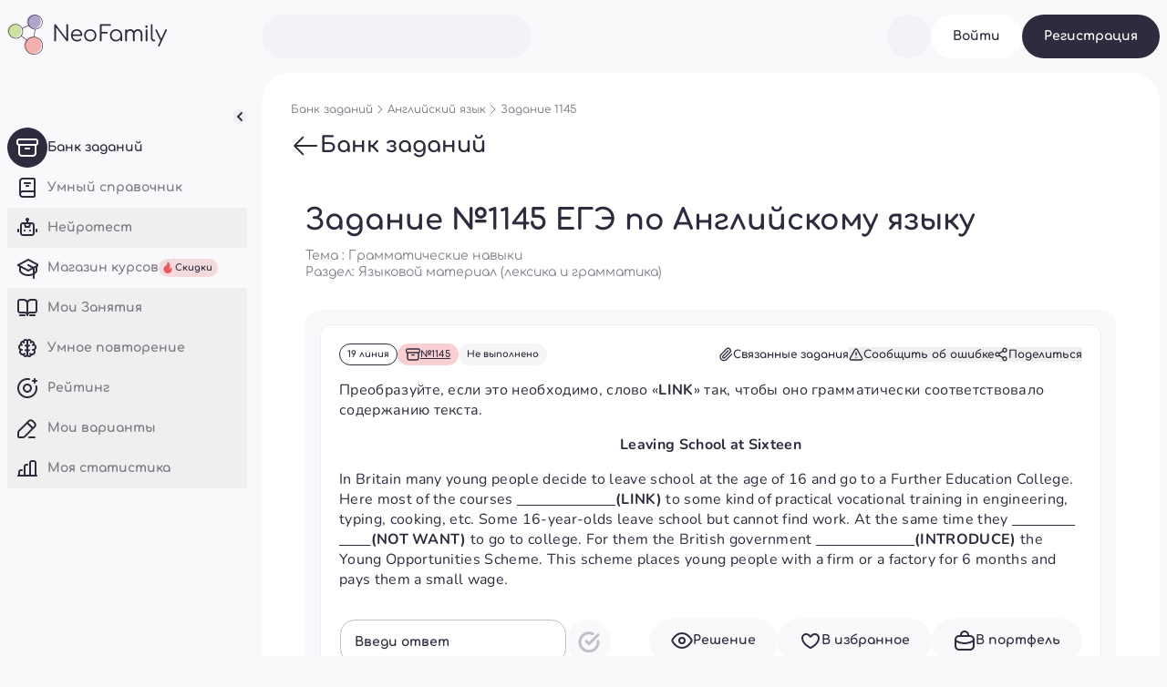

--- FILE ---
content_type: text/html; charset=utf-8
request_url: https://neofamily.ru/angliyskiy-yazyk/task-bank/1145
body_size: 33545
content:
<!DOCTYPE html><html lang="ru"><head><meta charSet="utf-8" data-next-head=""/><meta property="twitter:url" content="https://neofamily.ru" data-next-head=""/><meta property="twitter:domain" content="neofamily.ru" data-next-head=""/><link rel="icon" href="/favicon.ico" sizes="32x32" data-next-head=""/><link rel="icon" href="/icon.svg" type="image/svg+xml" data-next-head=""/><link rel="apple-touch-icon" href="/apple-touch-icon.png" data-next-head=""/><link rel="manifest" href="/manifest.webmanifest" data-next-head=""/><link rel="preload" as="image" imageSrcSet="/_next/image?url=https%3A%2F%2Fafb4a530-22b8-416e-b47b-cdbbbe63bf2f.selstorage.ru%2Fsrennab%2Fmz0GkLgd4Gz9afZODC8pa9oasgSyLe6wP2HxWK56.png&amp;w=640&amp;q=75 640w, /_next/image?url=https%3A%2F%2Fafb4a530-22b8-416e-b47b-cdbbbe63bf2f.selstorage.ru%2Fsrennab%2Fmz0GkLgd4Gz9afZODC8pa9oasgSyLe6wP2HxWK56.png&amp;w=750&amp;q=75 750w, /_next/image?url=https%3A%2F%2Fafb4a530-22b8-416e-b47b-cdbbbe63bf2f.selstorage.ru%2Fsrennab%2Fmz0GkLgd4Gz9afZODC8pa9oasgSyLe6wP2HxWK56.png&amp;w=828&amp;q=75 828w, /_next/image?url=https%3A%2F%2Fafb4a530-22b8-416e-b47b-cdbbbe63bf2f.selstorage.ru%2Fsrennab%2Fmz0GkLgd4Gz9afZODC8pa9oasgSyLe6wP2HxWK56.png&amp;w=1080&amp;q=75 1080w, /_next/image?url=https%3A%2F%2Fafb4a530-22b8-416e-b47b-cdbbbe63bf2f.selstorage.ru%2Fsrennab%2Fmz0GkLgd4Gz9afZODC8pa9oasgSyLe6wP2HxWK56.png&amp;w=1200&amp;q=75 1200w, /_next/image?url=https%3A%2F%2Fafb4a530-22b8-416e-b47b-cdbbbe63bf2f.selstorage.ru%2Fsrennab%2Fmz0GkLgd4Gz9afZODC8pa9oasgSyLe6wP2HxWK56.png&amp;w=1920&amp;q=75 1920w, /_next/image?url=https%3A%2F%2Fafb4a530-22b8-416e-b47b-cdbbbe63bf2f.selstorage.ru%2Fsrennab%2Fmz0GkLgd4Gz9afZODC8pa9oasgSyLe6wP2HxWK56.png&amp;w=2048&amp;q=75 2048w, /_next/image?url=https%3A%2F%2Fafb4a530-22b8-416e-b47b-cdbbbe63bf2f.selstorage.ru%2Fsrennab%2Fmz0GkLgd4Gz9afZODC8pa9oasgSyLe6wP2HxWK56.png&amp;w=3840&amp;q=75 3840w" imageSizes="100vw" data-next-head=""/><title data-next-head="">Задание №1145: Преобразуйте, если это необходимо, слово LINK так, чтобы оно грамматически соответствовало содержанию текста. — NeoFamily</title><meta name="description" content="Задание №1145 линии №19 по Английскому языку: тема — «Грамматические навыки», раздел — «Языковой материал (лексика и грамматика)». Преобразуйте, если это необходимо, слово LINK так, чтобы оно грамматически соответствовало содержанию текста." data-next-head=""/><meta name="viewport" content="width=device-width, initial-scale=1, maximum-scale=1" data-next-head=""/><meta name="robots" content="all" data-next-head=""/><meta property="og:title" content="Задание №1145: Преобразуйте, если это необходимо, слово LINK так, чтобы оно грамматически соответствовало содержанию текста. — NeoFamily" data-next-head=""/><meta property="og:type" content="website" data-next-head=""/><meta property="og:locale" content="ru_RU" data-next-head=""/><meta property="og:image" content="/images/neo.png" data-next-head=""/><meta property="og:description" content="Задание №1145 линии №19 по Английскому языку: тема — «Грамматические навыки», раздел — «Языковой материал (лексика и грамматика)». Преобразуйте, если это необходимо, слово LINK так, чтобы оно грамматически соответствовало содержанию текста." data-next-head=""/><meta name="twitter:card" content="summary_large_image" data-next-head=""/><meta name="twitter:title" content="Задание №1145: Преобразуйте, если это необходимо, слово LINK так, чтобы оно грамматически соответствовало содержанию текста. — NeoFamily" data-next-head=""/><meta name="twitter:description" content="Задание №1145 линии №19 по Английскому языку: тема — «Грамматические навыки», раздел — «Языковой материал (лексика и грамматика)». Преобразуйте, если это необходимо, слово LINK так, чтобы оно грамматически соответствовало содержанию текста." data-next-head=""/><meta name="twitter:image" content="/images/neo.png" data-next-head=""/><meta property="twitter:url" content="https://neofamily.ru" data-next-head=""/><meta property="twitter:domain" content="neofamily.ru" data-next-head=""/><link rel="icon" href="/favicon.ico" sizes="32x32" data-next-head=""/><link rel="icon" href="/icon.svg" type="image/svg+xml" data-next-head=""/><link rel="apple-touch-icon" href="/apple-touch-icon.png" data-next-head=""/><link rel="manifest" href="/manifest.webmanifest" data-next-head=""/><meta name="msapplication-TileColor" content="#da532c" data-next-head=""/><meta name="theme-color" content="#ffffff" data-next-head=""/><meta name="yandex-verification" content="a3b8fb7b60b37d42" data-next-head=""/><script id="sidebar-init" data-nscript="beforeInteractive">
            (function() {
              var el = document.documentElement;
              var sidebarClosed = false;

              if (sidebarClosed) {
                el.classList.add("sidebar-closed");
                el.classList.remove("sidebar-opened");
              } else {
                el.classList.remove("sidebar-closed");
                el.classList.add("sidebar-opened");
              }
            })();
          </script><link rel="preload" href="/_next/static/css/34cb82201ed07dd3.css" as="style"/><link rel="stylesheet" href="/_next/static/css/34cb82201ed07dd3.css" data-n-g=""/><link rel="preload" href="/_next/static/css/fa4db197ee865820.css" as="style"/><link rel="stylesheet" href="/_next/static/css/fa4db197ee865820.css" data-n-p=""/><link rel="preload" href="/_next/static/css/ec1a26dc6d4e9d63.css" as="style"/><link rel="stylesheet" href="/_next/static/css/ec1a26dc6d4e9d63.css" data-n-p=""/><noscript data-n-css=""></noscript><script defer="" nomodule="" src="/_next/static/chunks/polyfills-42372ed130431b0a.js"></script><script src="/_next/static/chunks/webpack-b1100b881463e249.js" defer=""></script><script src="/_next/static/chunks/framework-1b9ee3e5f77e59af.js" defer=""></script><script src="/_next/static/chunks/main-acea0b3d60b1b227.js" defer=""></script><script src="/_next/static/chunks/pages/_app-f8da83f74d7548e2.js" defer=""></script><script src="/_next/static/chunks/1258-d0b373934deff6d8.js" defer=""></script><script src="/_next/static/chunks/1596-3cd65c56ea22aacf.js" defer=""></script><script src="/_next/static/chunks/8653-b5016aa7457dcb8e.js" defer=""></script><script src="/_next/static/chunks/4858-8de7f863ccd29d4a.js" defer=""></script><script src="/_next/static/chunks/770-9675776e8b9c64e2.js" defer=""></script><script src="/_next/static/chunks/8313-bfc1c7d1196c8b35.js" defer=""></script><script src="/_next/static/chunks/680-77394b1330efc020.js" defer=""></script><script src="/_next/static/chunks/353-fa4bd5a2ffc96d36.js" defer=""></script><script src="/_next/static/chunks/1565-0267c2e462e7ad9d.js" defer=""></script><script src="/_next/static/chunks/9351-bf44e2627cfe99a1.js" defer=""></script><script src="/_next/static/chunks/3682-9170472599f5b64a.js" defer=""></script><script src="/_next/static/chunks/302-a897415d8d3fbb35.js" defer=""></script><script src="/_next/static/chunks/4536-4ea9047cb39ddc3e.js" defer=""></script><script src="/_next/static/chunks/9190-7016307ef0483303.js" defer=""></script><script src="/_next/static/chunks/8131-f65990f2b1e4b16e.js" defer=""></script><script src="/_next/static/chunks/8823-510f742f057e99a1.js" defer=""></script><script src="/_next/static/chunks/6573-71c90bb2c9e97acb.js" defer=""></script><script src="/_next/static/chunks/6402-20cc4fe8018e5087.js" defer=""></script><script src="/_next/static/chunks/2319-3a4c422cef10c896.js" defer=""></script><script src="/_next/static/chunks/9931-92c35a3df9344895.js" defer=""></script><script src="/_next/static/chunks/5031-7975aa699f1a8977.js" defer=""></script><script src="/_next/static/chunks/8820-514c7333ef92708a.js" defer=""></script><script src="/_next/static/chunks/1201-d09adac8ae08169b.js" defer=""></script><script src="/_next/static/chunks/9385-cc7da1c07e1bf21f.js" defer=""></script><script src="/_next/static/chunks/pages/%5Bsubject%5D/task-bank/%5Bid%5D-0724fbaa211679e7.js" defer=""></script><script src="/_next/static/M6X4WOT9myra-R6ZpFFgz/_buildManifest.js" defer=""></script><script src="/_next/static/M6X4WOT9myra-R6ZpFFgz/_ssgManifest.js" defer=""></script><style data-emotion="mantine "></style></head><body><div id="__next"><style data-emotion="css-global 1p5kjso">:root{--mantine-color-white:#fff;--mantine-color-black:#000;--mantine-transition-timing-function:ease;--mantine-line-height:1.55;--mantine-font-family:Comfortaa,Courier,sans-serif;--mantine-font-family-monospace:ui-monospace,SFMono-Regular,Menlo,Monaco,Consolas,Liberation Mono,Courier New,monospace;--mantine-font-family-headings:Comfortaa,Courier,sans-serif;--mantine-heading-font-weight:700;--mantine-shadow-xs:0 0.0625rem 0.1875rem rgba(0, 0, 0, 0.05),0 0.0625rem 0.125rem rgba(0, 0, 0, 0.1);--mantine-shadow-sm:0 0.0625rem 0.1875rem rgba(0, 0, 0, 0.05),rgba(0, 0, 0, 0.05) 0 0.625rem 0.9375rem -0.3125rem,rgba(0, 0, 0, 0.04) 0 0.4375rem 0.4375rem -0.3125rem;--mantine-shadow-md:0 0.0625rem 0.1875rem rgba(0, 0, 0, 0.05),rgba(0, 0, 0, 0.05) 0 1.25rem 1.5625rem -0.3125rem,rgba(0, 0, 0, 0.04) 0 0.625rem 0.625rem -0.3125rem;--mantine-shadow-lg:0 0.0625rem 0.1875rem rgba(0, 0, 0, 0.05),rgba(0, 0, 0, 0.05) 0 1.75rem 1.4375rem -0.4375rem,rgba(0, 0, 0, 0.04) 0 0.75rem 0.75rem -0.4375rem;--mantine-shadow-xl:0 0.0625rem 0.1875rem rgba(0, 0, 0, 0.05),rgba(0, 0, 0, 0.05) 0 2.25rem 1.75rem -0.4375rem,rgba(0, 0, 0, 0.04) 0 1.0625rem 1.0625rem -0.4375rem;--mantine-font-size-xs:0.75rem;--mantine-font-size-sm:0.875rem;--mantine-font-size-md:1rem;--mantine-font-size-lg:1.125rem;--mantine-font-size-xl:1.25rem;--mantine-radius-xs:0.125rem;--mantine-radius-sm:0.25rem;--mantine-radius-md:0.5rem;--mantine-radius-lg:1rem;--mantine-radius-xl:2rem;--mantine-spacing-xs:0.625rem;--mantine-spacing-sm:0.75rem;--mantine-spacing-md:1rem;--mantine-spacing-lg:1.25rem;--mantine-spacing-xl:1.5rem;--mantine-breakpoints-xs:20em;--mantine-breakpoints-sm:36em;--mantine-breakpoints-md:48em;--mantine-breakpoints-lg:85.375em;--mantine-breakpoints-xl:100em;--mantine-color-dark-0:#C1C2C5;--mantine-color-dark-1:#A6A7AB;--mantine-color-dark-2:#909296;--mantine-color-dark-3:#5c5f66;--mantine-color-dark-4:#373A40;--mantine-color-dark-5:#2C2E33;--mantine-color-dark-6:#25262b;--mantine-color-dark-7:#1A1B1E;--mantine-color-dark-8:#141517;--mantine-color-dark-9:#101113;--mantine-color-gray-0:#f8f9fa;--mantine-color-gray-1:#f1f3f5;--mantine-color-gray-2:#e9ecef;--mantine-color-gray-3:#dee2e6;--mantine-color-gray-4:#ced4da;--mantine-color-gray-5:#adb5bd;--mantine-color-gray-6:#868e96;--mantine-color-gray-7:#495057;--mantine-color-gray-8:#343a40;--mantine-color-gray-9:#212529;--mantine-color-red-0:#fff5f5;--mantine-color-red-1:#ffe3e3;--mantine-color-red-2:#ffc9c9;--mantine-color-red-3:#ffa8a8;--mantine-color-red-4:#ff8787;--mantine-color-red-5:#ff6b6b;--mantine-color-red-6:#fa5252;--mantine-color-red-7:#f03e3e;--mantine-color-red-8:#e03131;--mantine-color-red-9:#c92a2a;--mantine-color-pink-0:#fff0f6;--mantine-color-pink-1:#ffdeeb;--mantine-color-pink-2:#fcc2d7;--mantine-color-pink-3:#faa2c1;--mantine-color-pink-4:#f783ac;--mantine-color-pink-5:#f06595;--mantine-color-pink-6:#e64980;--mantine-color-pink-7:#d6336c;--mantine-color-pink-8:#c2255c;--mantine-color-pink-9:#a61e4d;--mantine-color-grape-0:#f8f0fc;--mantine-color-grape-1:#f3d9fa;--mantine-color-grape-2:#eebefa;--mantine-color-grape-3:#e599f7;--mantine-color-grape-4:#da77f2;--mantine-color-grape-5:#cc5de8;--mantine-color-grape-6:#be4bdb;--mantine-color-grape-7:#ae3ec9;--mantine-color-grape-8:#9c36b5;--mantine-color-grape-9:#862e9c;--mantine-color-violet-0:#f3f0ff;--mantine-color-violet-1:#e5dbff;--mantine-color-violet-2:#d0bfff;--mantine-color-violet-3:#b197fc;--mantine-color-violet-4:#9775fa;--mantine-color-violet-5:#845ef7;--mantine-color-violet-6:#7950f2;--mantine-color-violet-7:#7048e8;--mantine-color-violet-8:#6741d9;--mantine-color-violet-9:#5f3dc4;--mantine-color-indigo-0:#edf2ff;--mantine-color-indigo-1:#dbe4ff;--mantine-color-indigo-2:#bac8ff;--mantine-color-indigo-3:#91a7ff;--mantine-color-indigo-4:#748ffc;--mantine-color-indigo-5:#5c7cfa;--mantine-color-indigo-6:#4c6ef5;--mantine-color-indigo-7:#4263eb;--mantine-color-indigo-8:#3b5bdb;--mantine-color-indigo-9:#364fc7;--mantine-color-blue-0:#e7f5ff;--mantine-color-blue-1:#d0ebff;--mantine-color-blue-2:#a5d8ff;--mantine-color-blue-3:#74c0fc;--mantine-color-blue-4:#4dabf7;--mantine-color-blue-5:#339af0;--mantine-color-blue-6:#228be6;--mantine-color-blue-7:#1c7ed6;--mantine-color-blue-8:#1971c2;--mantine-color-blue-9:#1864ab;--mantine-color-cyan-0:#e3fafc;--mantine-color-cyan-1:#c5f6fa;--mantine-color-cyan-2:#99e9f2;--mantine-color-cyan-3:#66d9e8;--mantine-color-cyan-4:#3bc9db;--mantine-color-cyan-5:#22b8cf;--mantine-color-cyan-6:#15aabf;--mantine-color-cyan-7:#1098ad;--mantine-color-cyan-8:#0c8599;--mantine-color-cyan-9:#0b7285;--mantine-color-teal-0:#e6fcf5;--mantine-color-teal-1:#c3fae8;--mantine-color-teal-2:#96f2d7;--mantine-color-teal-3:#63e6be;--mantine-color-teal-4:#38d9a9;--mantine-color-teal-5:#20c997;--mantine-color-teal-6:#12b886;--mantine-color-teal-7:#0ca678;--mantine-color-teal-8:#099268;--mantine-color-teal-9:#087f5b;--mantine-color-green-0:#ebfbee;--mantine-color-green-1:#d3f9d8;--mantine-color-green-2:#b2f2bb;--mantine-color-green-3:#8ce99a;--mantine-color-green-4:#69db7c;--mantine-color-green-5:#51cf66;--mantine-color-green-6:#40c057;--mantine-color-green-7:#37b24d;--mantine-color-green-8:#2f9e44;--mantine-color-green-9:#2b8a3e;--mantine-color-lime-0:#f4fce3;--mantine-color-lime-1:#e9fac8;--mantine-color-lime-2:#d8f5a2;--mantine-color-lime-3:#c0eb75;--mantine-color-lime-4:#a9e34b;--mantine-color-lime-5:#94d82d;--mantine-color-lime-6:#82c91e;--mantine-color-lime-7:#74b816;--mantine-color-lime-8:#66a80f;--mantine-color-lime-9:#5c940d;--mantine-color-yellow-0:#fff9db;--mantine-color-yellow-1:#fff3bf;--mantine-color-yellow-2:#ffec99;--mantine-color-yellow-3:#ffe066;--mantine-color-yellow-4:#ffd43b;--mantine-color-yellow-5:#fcc419;--mantine-color-yellow-6:#fab005;--mantine-color-yellow-7:#f59f00;--mantine-color-yellow-8:#f08c00;--mantine-color-yellow-9:#e67700;--mantine-color-orange-0:#fff4e6;--mantine-color-orange-1:#ffe8cc;--mantine-color-orange-2:#ffd8a8;--mantine-color-orange-3:#ffc078;--mantine-color-orange-4:#ffa94d;--mantine-color-orange-5:#ff922b;--mantine-color-orange-6:#fd7e14;--mantine-color-orange-7:#f76707;--mantine-color-orange-8:#e8590c;--mantine-color-orange-9:#d9480f;--mantine-color-naturalHoverblack100-0:rgba(28, 22, 44, 1);--mantine-color-naturalHoverblack100-1:rgba(28, 22, 44, 1);--mantine-color-naturalHoverblack100-2:rgba(28, 22, 44, 1);--mantine-color-naturalHoverblack100-3:rgba(28, 22, 44, 1);--mantine-color-naturalHoverblack100-4:rgba(28, 22, 44, 1);--mantine-color-naturalHoverblack100-5:rgba(28, 22, 44, 1);--mantine-color-naturalHoverblack100-6:rgba(28, 22, 44, 1);--mantine-color-naturalHoverblack100-7:rgba(28, 22, 44, 1);--mantine-color-naturalHoverblack100-8:rgba(28, 22, 44, 1);--mantine-color-naturalHoverblack100-9:rgba(28, 22, 44, 1);--mantine-color-naturalMainblack100-0:rgba(48, 42, 62, 1);--mantine-color-naturalMainblack100-1:rgba(48, 42, 62, 1);--mantine-color-naturalMainblack100-2:rgba(48, 42, 62, 1);--mantine-color-naturalMainblack100-3:rgba(48, 42, 62, 1);--mantine-color-naturalMainblack100-4:rgba(48, 42, 62, 1);--mantine-color-naturalMainblack100-5:rgba(48, 42, 62, 1);--mantine-color-naturalMainblack100-6:rgba(48, 42, 62, 1);--mantine-color-naturalMainblack100-7:rgba(48, 42, 62, 1);--mantine-color-naturalMainblack100-8:rgba(48, 42, 62, 1);--mantine-color-naturalMainblack100-9:rgba(48, 42, 62, 1);--mantine-color-naturalBlack80-0:rgba(48, 42, 62, 0.8);--mantine-color-naturalBlack80-1:rgba(48, 42, 62, 0.8);--mantine-color-naturalBlack80-2:rgba(48, 42, 62, 0.8);--mantine-color-naturalBlack80-3:rgba(48, 42, 62, 0.8);--mantine-color-naturalBlack80-4:rgba(48, 42, 62, 0.8);--mantine-color-naturalBlack80-5:rgba(48, 42, 62, 0.8);--mantine-color-naturalBlack80-6:rgba(48, 42, 62, 0.8);--mantine-color-naturalBlack80-7:rgba(48, 42, 62, 0.8);--mantine-color-naturalBlack80-8:rgba(48, 42, 62, 0.8);--mantine-color-naturalBlack80-9:rgba(48, 42, 62, 0.8);--mantine-color-naturalBlack60-0:rgba(48, 42, 62, 0.6);--mantine-color-naturalBlack60-1:rgba(48, 42, 62, 0.6);--mantine-color-naturalBlack60-2:rgba(48, 42, 62, 0.6);--mantine-color-naturalBlack60-3:rgba(48, 42, 62, 0.6);--mantine-color-naturalBlack60-4:rgba(48, 42, 62, 0.6);--mantine-color-naturalBlack60-5:rgba(48, 42, 62, 0.6);--mantine-color-naturalBlack60-6:rgba(48, 42, 62, 0.6);--mantine-color-naturalBlack60-7:rgba(48, 42, 62, 0.6);--mantine-color-naturalBlack60-8:rgba(48, 42, 62, 0.6);--mantine-color-naturalBlack60-9:rgba(48, 42, 62, 0.6);--mantine-color-natural1-0:rgba(193, 192, 198, 1);--mantine-color-natural1-1:rgba(193, 192, 198, 1);--mantine-color-natural1-2:rgba(193, 192, 198, 1);--mantine-color-natural1-3:rgba(193, 192, 198, 1);--mantine-color-natural1-4:rgba(193, 192, 198, 1);--mantine-color-natural1-5:rgba(193, 192, 198, 1);--mantine-color-natural1-6:rgba(193, 192, 198, 1);--mantine-color-natural1-7:rgba(193, 192, 198, 1);--mantine-color-natural1-8:rgba(193, 192, 198, 1);--mantine-color-natural1-9:rgba(193, 192, 198, 1);--mantine-color-natural2-0:rgba(239, 237, 242, 1);--mantine-color-natural2-1:rgba(239, 237, 242, 1);--mantine-color-natural2-2:rgba(239, 237, 242, 1);--mantine-color-natural2-3:rgba(239, 237, 242, 1);--mantine-color-natural2-4:rgba(239, 237, 242, 1);--mantine-color-natural2-5:rgba(239, 237, 242, 1);--mantine-color-natural2-6:rgba(239, 237, 242, 1);--mantine-color-natural2-7:rgba(239, 237, 242, 1);--mantine-color-natural2-8:rgba(239, 237, 242, 1);--mantine-color-natural2-9:rgba(239, 237, 242, 1);--mantine-color-natural3-0:rgba(249, 248, 251, 1);--mantine-color-natural3-1:rgba(249, 248, 251, 1);--mantine-color-natural3-2:rgba(249, 248, 251, 1);--mantine-color-natural3-3:rgba(249, 248, 251, 1);--mantine-color-natural3-4:rgba(249, 248, 251, 1);--mantine-color-natural3-5:rgba(249, 248, 251, 1);--mantine-color-natural3-6:rgba(249, 248, 251, 1);--mantine-color-natural3-7:rgba(249, 248, 251, 1);--mantine-color-natural3-8:rgba(249, 248, 251, 1);--mantine-color-natural3-9:rgba(249, 248, 251, 1);--mantine-color-naturalWhite100-0:rgba(255, 255, 255, 1);--mantine-color-naturalWhite100-1:rgba(255, 255, 255, 1);--mantine-color-naturalWhite100-2:rgba(255, 255, 255, 1);--mantine-color-naturalWhite100-3:rgba(255, 255, 255, 1);--mantine-color-naturalWhite100-4:rgba(255, 255, 255, 1);--mantine-color-naturalWhite100-5:rgba(255, 255, 255, 1);--mantine-color-naturalWhite100-6:rgba(255, 255, 255, 1);--mantine-color-naturalWhite100-7:rgba(255, 255, 255, 1);--mantine-color-naturalWhite100-8:rgba(255, 255, 255, 1);--mantine-color-naturalWhite100-9:rgba(255, 255, 255, 1);--mantine-color-primary100-0:rgba(205, 224, 164, 1);--mantine-color-primary100-1:rgba(205, 224, 164, 1);--mantine-color-primary100-2:rgba(205, 224, 164, 1);--mantine-color-primary100-3:rgba(205, 224, 164, 1);--mantine-color-primary100-4:rgba(205, 224, 164, 1);--mantine-color-primary100-5:rgba(205, 224, 164, 1);--mantine-color-primary100-6:rgba(205, 224, 164, 1);--mantine-color-primary100-7:rgba(205, 224, 164, 1);--mantine-color-primary100-8:rgba(205, 224, 164, 1);--mantine-color-primary100-9:rgba(205, 224, 164, 1);--mantine-color-primary60-0:rgba(205, 224, 164, 0.6);--mantine-color-primary60-1:rgba(205, 224, 164, 0.6);--mantine-color-primary60-2:rgba(205, 224, 164, 0.6);--mantine-color-primary60-3:rgba(205, 224, 164, 0.6);--mantine-color-primary60-4:rgba(205, 224, 164, 0.6);--mantine-color-primary60-5:rgba(205, 224, 164, 0.6);--mantine-color-primary60-6:rgba(205, 224, 164, 0.6);--mantine-color-primary60-7:rgba(205, 224, 164, 0.6);--mantine-color-primary60-8:rgba(205, 224, 164, 0.6);--mantine-color-primary60-9:rgba(205, 224, 164, 0.6);--mantine-color-secondary100-0:rgba(245, 177, 178, 1);--mantine-color-secondary100-1:rgba(245, 177, 178, 1);--mantine-color-secondary100-2:rgba(245, 177, 178, 1);--mantine-color-secondary100-3:rgba(245, 177, 178, 1);--mantine-color-secondary100-4:rgba(245, 177, 178, 1);--mantine-color-secondary100-5:rgba(245, 177, 178, 1);--mantine-color-secondary100-6:rgba(245, 177, 178, 1);--mantine-color-secondary100-7:rgba(245, 177, 178, 1);--mantine-color-secondary100-8:rgba(245, 177, 178, 1);--mantine-color-secondary100-9:rgba(245, 177, 178, 1);--mantine-color-secondary60-0:rgba(245, 177, 178, 0.6);--mantine-color-secondary60-1:rgba(245, 177, 178, 0.6);--mantine-color-secondary60-2:rgba(245, 177, 178, 0.6);--mantine-color-secondary60-3:rgba(245, 177, 178, 0.6);--mantine-color-secondary60-4:rgba(245, 177, 178, 0.6);--mantine-color-secondary60-5:rgba(245, 177, 178, 0.6);--mantine-color-secondary60-6:rgba(245, 177, 178, 0.6);--mantine-color-secondary60-7:rgba(245, 177, 178, 0.6);--mantine-color-secondary60-8:rgba(245, 177, 178, 0.6);--mantine-color-secondary60-9:rgba(245, 177, 178, 0.6);--mantine-color-tertiary100-0:rgba(177, 165, 205, 1);--mantine-color-tertiary100-1:rgba(177, 165, 205, 1);--mantine-color-tertiary100-2:rgba(177, 165, 205, 1);--mantine-color-tertiary100-3:rgba(177, 165, 205, 1);--mantine-color-tertiary100-4:rgba(177, 165, 205, 1);--mantine-color-tertiary100-5:rgba(177, 165, 205, 1);--mantine-color-tertiary100-6:rgba(177, 165, 205, 1);--mantine-color-tertiary100-7:rgba(177, 165, 205, 1);--mantine-color-tertiary100-8:rgba(177, 165, 205, 1);--mantine-color-tertiary100-9:rgba(177, 165, 205, 1);--mantine-color-tertiary60-0:rgba(173, 162, 205, 0.6);--mantine-color-tertiary60-1:rgba(173, 162, 205, 0.6);--mantine-color-tertiary60-2:rgba(173, 162, 205, 0.6);--mantine-color-tertiary60-3:rgba(173, 162, 205, 0.6);--mantine-color-tertiary60-4:rgba(173, 162, 205, 0.6);--mantine-color-tertiary60-5:rgba(173, 162, 205, 0.6);--mantine-color-tertiary60-6:rgba(173, 162, 205, 0.6);--mantine-color-tertiary60-7:rgba(173, 162, 205, 0.6);--mantine-color-tertiary60-8:rgba(173, 162, 205, 0.6);--mantine-color-tertiary60-9:rgba(173, 162, 205, 0.6);--mantine-color-objectFamilyBio100-0:rgba(205, 224, 164, 1);--mantine-color-objectFamilyBio100-1:rgba(205, 224, 164, 1);--mantine-color-objectFamilyBio100-2:rgba(205, 224, 164, 1);--mantine-color-objectFamilyBio100-3:rgba(205, 224, 164, 1);--mantine-color-objectFamilyBio100-4:rgba(205, 224, 164, 1);--mantine-color-objectFamilyBio100-5:rgba(205, 224, 164, 1);--mantine-color-objectFamilyBio100-6:rgba(205, 224, 164, 1);--mantine-color-objectFamilyBio100-7:rgba(205, 224, 164, 1);--mantine-color-objectFamilyBio100-8:rgba(205, 224, 164, 1);--mantine-color-objectFamilyBio100-9:rgba(205, 224, 164, 1);--mantine-color-objectFamilyBio60-0:rgba(205, 224, 164, 0.6);--mantine-color-objectFamilyBio60-1:rgba(205, 224, 164, 0.6);--mantine-color-objectFamilyBio60-2:rgba(205, 224, 164, 0.6);--mantine-color-objectFamilyBio60-3:rgba(205, 224, 164, 0.6);--mantine-color-objectFamilyBio60-4:rgba(205, 224, 164, 0.6);--mantine-color-objectFamilyBio60-5:rgba(205, 224, 164, 0.6);--mantine-color-objectFamilyBio60-6:rgba(205, 224, 164, 0.6);--mantine-color-objectFamilyBio60-7:rgba(205, 224, 164, 0.6);--mantine-color-objectFamilyBio60-8:rgba(205, 224, 164, 0.6);--mantine-color-objectFamilyBio60-9:rgba(205, 224, 164, 0.6);--mantine-color-objectFamilyBioExtra100-0:rgba(245, 177, 178, 1);--mantine-color-objectFamilyBioExtra100-1:rgba(245, 177, 178, 1);--mantine-color-objectFamilyBioExtra100-2:rgba(245, 177, 178, 1);--mantine-color-objectFamilyBioExtra100-3:rgba(245, 177, 178, 1);--mantine-color-objectFamilyBioExtra100-4:rgba(245, 177, 178, 1);--mantine-color-objectFamilyBioExtra100-5:rgba(245, 177, 178, 1);--mantine-color-objectFamilyBioExtra100-6:rgba(245, 177, 178, 1);--mantine-color-objectFamilyBioExtra100-7:rgba(245, 177, 178, 1);--mantine-color-objectFamilyBioExtra100-8:rgba(245, 177, 178, 1);--mantine-color-objectFamilyBioExtra100-9:rgba(245, 177, 178, 1);--mantine-color-objectFamilyBioDark100-0:rgba(156, 182, 100, 1);--mantine-color-objectFamilyBioDark100-1:rgba(156, 182, 100, 1);--mantine-color-objectFamilyBioDark100-2:rgba(156, 182, 100, 1);--mantine-color-objectFamilyBioDark100-3:rgba(156, 182, 100, 1);--mantine-color-objectFamilyBioDark100-4:rgba(156, 182, 100, 1);--mantine-color-objectFamilyBioDark100-5:rgba(156, 182, 100, 1);--mantine-color-objectFamilyBioDark100-6:rgba(156, 182, 100, 1);--mantine-color-objectFamilyBioDark100-7:rgba(156, 182, 100, 1);--mantine-color-objectFamilyBioDark100-8:rgba(156, 182, 100, 1);--mantine-color-objectFamilyBioDark100-9:rgba(156, 182, 100, 1);--mantine-color-objectFamilyMath100-0:rgba(179, 212, 228, 1);--mantine-color-objectFamilyMath100-1:rgba(179, 212, 228, 1);--mantine-color-objectFamilyMath100-2:rgba(179, 212, 228, 1);--mantine-color-objectFamilyMath100-3:rgba(179, 212, 228, 1);--mantine-color-objectFamilyMath100-4:rgba(179, 212, 228, 1);--mantine-color-objectFamilyMath100-5:rgba(179, 212, 228, 1);--mantine-color-objectFamilyMath100-6:rgba(179, 212, 228, 1);--mantine-color-objectFamilyMath100-7:rgba(179, 212, 228, 1);--mantine-color-objectFamilyMath100-8:rgba(179, 212, 228, 1);--mantine-color-objectFamilyMath100-9:rgba(179, 212, 228, 1);--mantine-color-objectFamilyMath60-0:rgba(179, 212, 228, 0.8);--mantine-color-objectFamilyMath60-1:rgba(179, 212, 228, 0.8);--mantine-color-objectFamilyMath60-2:rgba(179, 212, 228, 0.8);--mantine-color-objectFamilyMath60-3:rgba(179, 212, 228, 0.8);--mantine-color-objectFamilyMath60-4:rgba(179, 212, 228, 0.8);--mantine-color-objectFamilyMath60-5:rgba(179, 212, 228, 0.8);--mantine-color-objectFamilyMath60-6:rgba(179, 212, 228, 0.8);--mantine-color-objectFamilyMath60-7:rgba(179, 212, 228, 0.8);--mantine-color-objectFamilyMath60-8:rgba(179, 212, 228, 0.8);--mantine-color-objectFamilyMath60-9:rgba(179, 212, 228, 0.8);--mantine-color-objectFamilyMathExtra100-0:rgba(245, 177, 178, 1);--mantine-color-objectFamilyMathExtra100-1:rgba(245, 177, 178, 1);--mantine-color-objectFamilyMathExtra100-2:rgba(245, 177, 178, 1);--mantine-color-objectFamilyMathExtra100-3:rgba(245, 177, 178, 1);--mantine-color-objectFamilyMathExtra100-4:rgba(245, 177, 178, 1);--mantine-color-objectFamilyMathExtra100-5:rgba(245, 177, 178, 1);--mantine-color-objectFamilyMathExtra100-6:rgba(245, 177, 178, 1);--mantine-color-objectFamilyMathExtra100-7:rgba(245, 177, 178, 1);--mantine-color-objectFamilyMathExtra100-8:rgba(245, 177, 178, 1);--mantine-color-objectFamilyMathExtra100-9:rgba(245, 177, 178, 1);--mantine-color-objectFamilyMathDark100-0:rgba(95, 164, 198, 1);--mantine-color-objectFamilyMathDark100-1:rgba(95, 164, 198, 1);--mantine-color-objectFamilyMathDark100-2:rgba(95, 164, 198, 1);--mantine-color-objectFamilyMathDark100-3:rgba(95, 164, 198, 1);--mantine-color-objectFamilyMathDark100-4:rgba(95, 164, 198, 1);--mantine-color-objectFamilyMathDark100-5:rgba(95, 164, 198, 1);--mantine-color-objectFamilyMathDark100-6:rgba(95, 164, 198, 1);--mantine-color-objectFamilyMathDark100-7:rgba(95, 164, 198, 1);--mantine-color-objectFamilyMathDark100-8:rgba(95, 164, 198, 1);--mantine-color-objectFamilyMathDark100-9:rgba(95, 164, 198, 1);--mantine-color-objectFamilyRussian100-0:rgba(249, 228, 137, 1);--mantine-color-objectFamilyRussian100-1:rgba(249, 228, 137, 1);--mantine-color-objectFamilyRussian100-2:rgba(249, 228, 137, 1);--mantine-color-objectFamilyRussian100-3:rgba(249, 228, 137, 1);--mantine-color-objectFamilyRussian100-4:rgba(249, 228, 137, 1);--mantine-color-objectFamilyRussian100-5:rgba(249, 228, 137, 1);--mantine-color-objectFamilyRussian100-6:rgba(249, 228, 137, 1);--mantine-color-objectFamilyRussian100-7:rgba(249, 228, 137, 1);--mantine-color-objectFamilyRussian100-8:rgba(249, 228, 137, 1);--mantine-color-objectFamilyRussian100-9:rgba(249, 228, 137, 1);--mantine-color-objectFamilyRussian60-0:rgba(249, 228, 137, 0.6);--mantine-color-objectFamilyRussian60-1:rgba(249, 228, 137, 0.6);--mantine-color-objectFamilyRussian60-2:rgba(249, 228, 137, 0.6);--mantine-color-objectFamilyRussian60-3:rgba(249, 228, 137, 0.6);--mantine-color-objectFamilyRussian60-4:rgba(249, 228, 137, 0.6);--mantine-color-objectFamilyRussian60-5:rgba(249, 228, 137, 0.6);--mantine-color-objectFamilyRussian60-6:rgba(249, 228, 137, 0.6);--mantine-color-objectFamilyRussian60-7:rgba(249, 228, 137, 0.6);--mantine-color-objectFamilyRussian60-8:rgba(249, 228, 137, 0.6);--mantine-color-objectFamilyRussian60-9:rgba(249, 228, 137, 0.6);--mantine-color-objectFamilyRussianExtra100-0:rgba(245, 177, 178, 1);--mantine-color-objectFamilyRussianExtra100-1:rgba(245, 177, 178, 1);--mantine-color-objectFamilyRussianExtra100-2:rgba(245, 177, 178, 1);--mantine-color-objectFamilyRussianExtra100-3:rgba(245, 177, 178, 1);--mantine-color-objectFamilyRussianExtra100-4:rgba(245, 177, 178, 1);--mantine-color-objectFamilyRussianExtra100-5:rgba(245, 177, 178, 1);--mantine-color-objectFamilyRussianExtra100-6:rgba(245, 177, 178, 1);--mantine-color-objectFamilyRussianExtra100-7:rgba(245, 177, 178, 1);--mantine-color-objectFamilyRussianExtra100-8:rgba(245, 177, 178, 1);--mantine-color-objectFamilyRussianExtra100-9:rgba(245, 177, 178, 1);--mantine-color-objectFamilyRussianDark100-0:rgba(236, 198, 36, 1);--mantine-color-objectFamilyRussianDark100-1:rgba(236, 198, 36, 1);--mantine-color-objectFamilyRussianDark100-2:rgba(236, 198, 36, 1);--mantine-color-objectFamilyRussianDark100-3:rgba(236, 198, 36, 1);--mantine-color-objectFamilyRussianDark100-4:rgba(236, 198, 36, 1);--mantine-color-objectFamilyRussianDark100-5:rgba(236, 198, 36, 1);--mantine-color-objectFamilyRussianDark100-6:rgba(236, 198, 36, 1);--mantine-color-objectFamilyRussianDark100-7:rgba(236, 198, 36, 1);--mantine-color-objectFamilyRussianDark100-8:rgba(236, 198, 36, 1);--mantine-color-objectFamilyRussianDark100-9:rgba(236, 198, 36, 1);--mantine-color-objectFamilyChemistry100-0:rgba(212, 221, 238, 1);--mantine-color-objectFamilyChemistry100-1:rgba(212, 221, 238, 1);--mantine-color-objectFamilyChemistry100-2:rgba(212, 221, 238, 1);--mantine-color-objectFamilyChemistry100-3:rgba(212, 221, 238, 1);--mantine-color-objectFamilyChemistry100-4:rgba(212, 221, 238, 1);--mantine-color-objectFamilyChemistry100-5:rgba(212, 221, 238, 1);--mantine-color-objectFamilyChemistry100-6:rgba(212, 221, 238, 1);--mantine-color-objectFamilyChemistry100-7:rgba(212, 221, 238, 1);--mantine-color-objectFamilyChemistry100-8:rgba(212, 221, 238, 1);--mantine-color-objectFamilyChemistry100-9:rgba(212, 221, 238, 1);--mantine-color-objectFamilyChemistry60-0:rgba(212, 221, 238, 0.6);--mantine-color-objectFamilyChemistry60-1:rgba(212, 221, 238, 0.6);--mantine-color-objectFamilyChemistry60-2:rgba(212, 221, 238, 0.6);--mantine-color-objectFamilyChemistry60-3:rgba(212, 221, 238, 0.6);--mantine-color-objectFamilyChemistry60-4:rgba(212, 221, 238, 0.6);--mantine-color-objectFamilyChemistry60-5:rgba(212, 221, 238, 0.6);--mantine-color-objectFamilyChemistry60-6:rgba(212, 221, 238, 0.6);--mantine-color-objectFamilyChemistry60-7:rgba(212, 221, 238, 0.6);--mantine-color-objectFamilyChemistry60-8:rgba(212, 221, 238, 0.6);--mantine-color-objectFamilyChemistry60-9:rgba(212, 221, 238, 0.6);--mantine-color-objectFamilyChemistryExtra100-0:rgba(245, 177, 178, 1);--mantine-color-objectFamilyChemistryExtra100-1:rgba(245, 177, 178, 1);--mantine-color-objectFamilyChemistryExtra100-2:rgba(245, 177, 178, 1);--mantine-color-objectFamilyChemistryExtra100-3:rgba(245, 177, 178, 1);--mantine-color-objectFamilyChemistryExtra100-4:rgba(245, 177, 178, 1);--mantine-color-objectFamilyChemistryExtra100-5:rgba(245, 177, 178, 1);--mantine-color-objectFamilyChemistryExtra100-6:rgba(245, 177, 178, 1);--mantine-color-objectFamilyChemistryExtra100-7:rgba(245, 177, 178, 1);--mantine-color-objectFamilyChemistryExtra100-8:rgba(245, 177, 178, 1);--mantine-color-objectFamilyChemistryExtra100-9:rgba(245, 177, 178, 1);--mantine-color-objectFamilyChemistryDark100-0:rgba(141, 159, 192, 1);--mantine-color-objectFamilyChemistryDark100-1:rgba(141, 159, 192, 1);--mantine-color-objectFamilyChemistryDark100-2:rgba(141, 159, 192, 1);--mantine-color-objectFamilyChemistryDark100-3:rgba(141, 159, 192, 1);--mantine-color-objectFamilyChemistryDark100-4:rgba(141, 159, 192, 1);--mantine-color-objectFamilyChemistryDark100-5:rgba(141, 159, 192, 1);--mantine-color-objectFamilyChemistryDark100-6:rgba(141, 159, 192, 1);--mantine-color-objectFamilyChemistryDark100-7:rgba(141, 159, 192, 1);--mantine-color-objectFamilyChemistryDark100-8:rgba(141, 159, 192, 1);--mantine-color-objectFamilyChemistryDark100-9:rgba(141, 159, 192, 1);--mantine-color-objectFamilyPhysics100-0:rgba(118, 193, 193, 1);--mantine-color-objectFamilyPhysics100-1:rgba(118, 193, 193, 1);--mantine-color-objectFamilyPhysics100-2:rgba(118, 193, 193, 1);--mantine-color-objectFamilyPhysics100-3:rgba(118, 193, 193, 1);--mantine-color-objectFamilyPhysics100-4:rgba(118, 193, 193, 1);--mantine-color-objectFamilyPhysics100-5:rgba(118, 193, 193, 1);--mantine-color-objectFamilyPhysics100-6:rgba(118, 193, 193, 1);--mantine-color-objectFamilyPhysics100-7:rgba(118, 193, 193, 1);--mantine-color-objectFamilyPhysics100-8:rgba(118, 193, 193, 1);--mantine-color-objectFamilyPhysics100-9:rgba(118, 193, 193, 1);--mantine-color-objectFamilyPhysics60-0:rgba(118, 193, 193, 0.6);--mantine-color-objectFamilyPhysics60-1:rgba(118, 193, 193, 0.6);--mantine-color-objectFamilyPhysics60-2:rgba(118, 193, 193, 0.6);--mantine-color-objectFamilyPhysics60-3:rgba(118, 193, 193, 0.6);--mantine-color-objectFamilyPhysics60-4:rgba(118, 193, 193, 0.6);--mantine-color-objectFamilyPhysics60-5:rgba(118, 193, 193, 0.6);--mantine-color-objectFamilyPhysics60-6:rgba(118, 193, 193, 0.6);--mantine-color-objectFamilyPhysics60-7:rgba(118, 193, 193, 0.6);--mantine-color-objectFamilyPhysics60-8:rgba(118, 193, 193, 0.6);--mantine-color-objectFamilyPhysics60-9:rgba(118, 193, 193, 0.6);--mantine-color-objectFamilyPhysicsExtra100-0:rgba(245, 177, 178, 1);--mantine-color-objectFamilyPhysicsExtra100-1:rgba(245, 177, 178, 1);--mantine-color-objectFamilyPhysicsExtra100-2:rgba(245, 177, 178, 1);--mantine-color-objectFamilyPhysicsExtra100-3:rgba(245, 177, 178, 1);--mantine-color-objectFamilyPhysicsExtra100-4:rgba(245, 177, 178, 1);--mantine-color-objectFamilyPhysicsExtra100-5:rgba(245, 177, 178, 1);--mantine-color-objectFamilyPhysicsExtra100-6:rgba(245, 177, 178, 1);--mantine-color-objectFamilyPhysicsExtra100-7:rgba(245, 177, 178, 1);--mantine-color-objectFamilyPhysicsExtra100-8:rgba(245, 177, 178, 1);--mantine-color-objectFamilyPhysicsExtra100-9:rgba(245, 177, 178, 1);--mantine-color-objectFamilyPhysicsDark100-0:rgba(67, 143, 143, 1);--mantine-color-objectFamilyPhysicsDark100-1:rgba(67, 143, 143, 1);--mantine-color-objectFamilyPhysicsDark100-2:rgba(67, 143, 143, 1);--mantine-color-objectFamilyPhysicsDark100-3:rgba(67, 143, 143, 1);--mantine-color-objectFamilyPhysicsDark100-4:rgba(67, 143, 143, 1);--mantine-color-objectFamilyPhysicsDark100-5:rgba(67, 143, 143, 1);--mantine-color-objectFamilyPhysicsDark100-6:rgba(67, 143, 143, 1);--mantine-color-objectFamilyPhysicsDark100-7:rgba(67, 143, 143, 1);--mantine-color-objectFamilyPhysicsDark100-8:rgba(67, 143, 143, 1);--mantine-color-objectFamilyPhysicsDark100-9:rgba(67, 143, 143, 1);--mantine-color-objectFamilyLiterature100-0:rgba(244, 190, 154, 1);--mantine-color-objectFamilyLiterature100-1:rgba(244, 190, 154, 1);--mantine-color-objectFamilyLiterature100-2:rgba(244, 190, 154, 1);--mantine-color-objectFamilyLiterature100-3:rgba(244, 190, 154, 1);--mantine-color-objectFamilyLiterature100-4:rgba(244, 190, 154, 1);--mantine-color-objectFamilyLiterature100-5:rgba(244, 190, 154, 1);--mantine-color-objectFamilyLiterature100-6:rgba(244, 190, 154, 1);--mantine-color-objectFamilyLiterature100-7:rgba(244, 190, 154, 1);--mantine-color-objectFamilyLiterature100-8:rgba(244, 190, 154, 1);--mantine-color-objectFamilyLiterature100-9:rgba(244, 190, 154, 1);--mantine-color-objectFamilyLiterature60-0:rgba(244, 190, 154, 0.6);--mantine-color-objectFamilyLiterature60-1:rgba(244, 190, 154, 0.6);--mantine-color-objectFamilyLiterature60-2:rgba(244, 190, 154, 0.6);--mantine-color-objectFamilyLiterature60-3:rgba(244, 190, 154, 0.6);--mantine-color-objectFamilyLiterature60-4:rgba(244, 190, 154, 0.6);--mantine-color-objectFamilyLiterature60-5:rgba(244, 190, 154, 0.6);--mantine-color-objectFamilyLiterature60-6:rgba(244, 190, 154, 0.6);--mantine-color-objectFamilyLiterature60-7:rgba(244, 190, 154, 0.6);--mantine-color-objectFamilyLiterature60-8:rgba(244, 190, 154, 0.6);--mantine-color-objectFamilyLiterature60-9:rgba(244, 190, 154, 0.6);--mantine-color-objectFamilyLiteratureExtra100-0:rgba(255, 217, 134, 1);--mantine-color-objectFamilyLiteratureExtra100-1:rgba(255, 217, 134, 1);--mantine-color-objectFamilyLiteratureExtra100-2:rgba(255, 217, 134, 1);--mantine-color-objectFamilyLiteratureExtra100-3:rgba(255, 217, 134, 1);--mantine-color-objectFamilyLiteratureExtra100-4:rgba(255, 217, 134, 1);--mantine-color-objectFamilyLiteratureExtra100-5:rgba(255, 217, 134, 1);--mantine-color-objectFamilyLiteratureExtra100-6:rgba(255, 217, 134, 1);--mantine-color-objectFamilyLiteratureExtra100-7:rgba(255, 217, 134, 1);--mantine-color-objectFamilyLiteratureExtra100-8:rgba(255, 217, 134, 1);--mantine-color-objectFamilyLiteratureExtra100-9:rgba(255, 217, 134, 1);--mantine-color-objectFamilyLiteratureDark100-0:rgba(192, 128, 90, 1);--mantine-color-objectFamilyLiteratureDark100-1:rgba(192, 128, 90, 1);--mantine-color-objectFamilyLiteratureDark100-2:rgba(192, 128, 90, 1);--mantine-color-objectFamilyLiteratureDark100-3:rgba(192, 128, 90, 1);--mantine-color-objectFamilyLiteratureDark100-4:rgba(192, 128, 90, 1);--mantine-color-objectFamilyLiteratureDark100-5:rgba(192, 128, 90, 1);--mantine-color-objectFamilyLiteratureDark100-6:rgba(192, 128, 90, 1);--mantine-color-objectFamilyLiteratureDark100-7:rgba(192, 128, 90, 1);--mantine-color-objectFamilyLiteratureDark100-8:rgba(192, 128, 90, 1);--mantine-color-objectFamilyLiteratureDark100-9:rgba(192, 128, 90, 1);--mantine-color-objectFamilyInformatics100-0:rgba(219, 219, 219, 1);--mantine-color-objectFamilyInformatics100-1:rgba(219, 219, 219, 1);--mantine-color-objectFamilyInformatics100-2:rgba(219, 219, 219, 1);--mantine-color-objectFamilyInformatics100-3:rgba(219, 219, 219, 1);--mantine-color-objectFamilyInformatics100-4:rgba(219, 219, 219, 1);--mantine-color-objectFamilyInformatics100-5:rgba(219, 219, 219, 1);--mantine-color-objectFamilyInformatics100-6:rgba(219, 219, 219, 1);--mantine-color-objectFamilyInformatics100-7:rgba(219, 219, 219, 1);--mantine-color-objectFamilyInformatics100-8:rgba(219, 219, 219, 1);--mantine-color-objectFamilyInformatics100-9:rgba(219, 219, 219, 1);--mantine-color-objectFamilyInformatics60-0:rgba(219, 219, 219, 0.6);--mantine-color-objectFamilyInformatics60-1:rgba(219, 219, 219, 0.6);--mantine-color-objectFamilyInformatics60-2:rgba(219, 219, 219, 0.6);--mantine-color-objectFamilyInformatics60-3:rgba(219, 219, 219, 0.6);--mantine-color-objectFamilyInformatics60-4:rgba(219, 219, 219, 0.6);--mantine-color-objectFamilyInformatics60-5:rgba(219, 219, 219, 0.6);--mantine-color-objectFamilyInformatics60-6:rgba(219, 219, 219, 0.6);--mantine-color-objectFamilyInformatics60-7:rgba(219, 219, 219, 0.6);--mantine-color-objectFamilyInformatics60-8:rgba(219, 219, 219, 0.6);--mantine-color-objectFamilyInformatics60-9:rgba(219, 219, 219, 0.6);--mantine-color-objectFamilyInformaticsExtra100-0:rgba(245, 177, 178, 1);--mantine-color-objectFamilyInformaticsExtra100-1:rgba(245, 177, 178, 1);--mantine-color-objectFamilyInformaticsExtra100-2:rgba(245, 177, 178, 1);--mantine-color-objectFamilyInformaticsExtra100-3:rgba(245, 177, 178, 1);--mantine-color-objectFamilyInformaticsExtra100-4:rgba(245, 177, 178, 1);--mantine-color-objectFamilyInformaticsExtra100-5:rgba(245, 177, 178, 1);--mantine-color-objectFamilyInformaticsExtra100-6:rgba(245, 177, 178, 1);--mantine-color-objectFamilyInformaticsExtra100-7:rgba(245, 177, 178, 1);--mantine-color-objectFamilyInformaticsExtra100-8:rgba(245, 177, 178, 1);--mantine-color-objectFamilyInformaticsExtra100-9:rgba(245, 177, 178, 1);--mantine-color-objectFamilyInformaticsDark100-0:rgba(152, 152, 152, 1);--mantine-color-objectFamilyInformaticsDark100-1:rgba(152, 152, 152, 1);--mantine-color-objectFamilyInformaticsDark100-2:rgba(152, 152, 152, 1);--mantine-color-objectFamilyInformaticsDark100-3:rgba(152, 152, 152, 1);--mantine-color-objectFamilyInformaticsDark100-4:rgba(152, 152, 152, 1);--mantine-color-objectFamilyInformaticsDark100-5:rgba(152, 152, 152, 1);--mantine-color-objectFamilyInformaticsDark100-6:rgba(152, 152, 152, 1);--mantine-color-objectFamilyInformaticsDark100-7:rgba(152, 152, 152, 1);--mantine-color-objectFamilyInformaticsDark100-8:rgba(152, 152, 152, 1);--mantine-color-objectFamilyInformaticsDark100-9:rgba(152, 152, 152, 1);--mantine-color-objectFamilySociety100-0:rgba(173, 162, 205, 1);--mantine-color-objectFamilySociety100-1:rgba(173, 162, 205, 1);--mantine-color-objectFamilySociety100-2:rgba(173, 162, 205, 1);--mantine-color-objectFamilySociety100-3:rgba(173, 162, 205, 1);--mantine-color-objectFamilySociety100-4:rgba(173, 162, 205, 1);--mantine-color-objectFamilySociety100-5:rgba(173, 162, 205, 1);--mantine-color-objectFamilySociety100-6:rgba(173, 162, 205, 1);--mantine-color-objectFamilySociety100-7:rgba(173, 162, 205, 1);--mantine-color-objectFamilySociety100-8:rgba(173, 162, 205, 1);--mantine-color-objectFamilySociety100-9:rgba(173, 162, 205, 1);--mantine-color-objectFamilySociety60-0:rgba(173, 162, 205, 0.6);--mantine-color-objectFamilySociety60-1:rgba(173, 162, 205, 0.6);--mantine-color-objectFamilySociety60-2:rgba(173, 162, 205, 0.6);--mantine-color-objectFamilySociety60-3:rgba(173, 162, 205, 0.6);--mantine-color-objectFamilySociety60-4:rgba(173, 162, 205, 0.6);--mantine-color-objectFamilySociety60-5:rgba(173, 162, 205, 0.6);--mantine-color-objectFamilySociety60-6:rgba(173, 162, 205, 0.6);--mantine-color-objectFamilySociety60-7:rgba(173, 162, 205, 0.6);--mantine-color-objectFamilySociety60-8:rgba(173, 162, 205, 0.6);--mantine-color-objectFamilySociety60-9:rgba(173, 162, 205, 0.6);--mantine-color-objectFamilySocietyExtra100-0:rgba(172, 213, 183, 1);--mantine-color-objectFamilySocietyExtra100-1:rgba(172, 213, 183, 1);--mantine-color-objectFamilySocietyExtra100-2:rgba(172, 213, 183, 1);--mantine-color-objectFamilySocietyExtra100-3:rgba(172, 213, 183, 1);--mantine-color-objectFamilySocietyExtra100-4:rgba(172, 213, 183, 1);--mantine-color-objectFamilySocietyExtra100-5:rgba(172, 213, 183, 1);--mantine-color-objectFamilySocietyExtra100-6:rgba(172, 213, 183, 1);--mantine-color-objectFamilySocietyExtra100-7:rgba(172, 213, 183, 1);--mantine-color-objectFamilySocietyExtra100-8:rgba(172, 213, 183, 1);--mantine-color-objectFamilySocietyExtra100-9:rgba(172, 213, 183, 1);--mantine-color-objectFamilySocietyDark100-0:rgba(106, 92, 144, 1);--mantine-color-objectFamilySocietyDark100-1:rgba(106, 92, 144, 1);--mantine-color-objectFamilySocietyDark100-2:rgba(106, 92, 144, 1);--mantine-color-objectFamilySocietyDark100-3:rgba(106, 92, 144, 1);--mantine-color-objectFamilySocietyDark100-4:rgba(106, 92, 144, 1);--mantine-color-objectFamilySocietyDark100-5:rgba(106, 92, 144, 1);--mantine-color-objectFamilySocietyDark100-6:rgba(106, 92, 144, 1);--mantine-color-objectFamilySocietyDark100-7:rgba(106, 92, 144, 1);--mantine-color-objectFamilySocietyDark100-8:rgba(106, 92, 144, 1);--mantine-color-objectFamilySocietyDark100-9:rgba(106, 92, 144, 1);--mantine-color-objectFamilyHistory100-0:rgba(245, 198, 170, 1);--mantine-color-objectFamilyHistory100-1:rgba(245, 198, 170, 1);--mantine-color-objectFamilyHistory100-2:rgba(245, 198, 170, 1);--mantine-color-objectFamilyHistory100-3:rgba(245, 198, 170, 1);--mantine-color-objectFamilyHistory100-4:rgba(245, 198, 170, 1);--mantine-color-objectFamilyHistory100-5:rgba(245, 198, 170, 1);--mantine-color-objectFamilyHistory100-6:rgba(245, 198, 170, 1);--mantine-color-objectFamilyHistory100-7:rgba(245, 198, 170, 1);--mantine-color-objectFamilyHistory100-8:rgba(245, 198, 170, 1);--mantine-color-objectFamilyHistory100-9:rgba(245, 198, 170, 1);--mantine-color-objectFamilyHistory60-0:rgba(245, 198, 170, 0.6);--mantine-color-objectFamilyHistory60-1:rgba(245, 198, 170, 0.6);--mantine-color-objectFamilyHistory60-2:rgba(245, 198, 170, 0.6);--mantine-color-objectFamilyHistory60-3:rgba(245, 198, 170, 0.6);--mantine-color-objectFamilyHistory60-4:rgba(245, 198, 170, 0.6);--mantine-color-objectFamilyHistory60-5:rgba(245, 198, 170, 0.6);--mantine-color-objectFamilyHistory60-6:rgba(245, 198, 170, 0.6);--mantine-color-objectFamilyHistory60-7:rgba(245, 198, 170, 0.6);--mantine-color-objectFamilyHistory60-8:rgba(245, 198, 170, 0.6);--mantine-color-objectFamilyHistory60-9:rgba(245, 198, 170, 0.6);--mantine-color-objectFamilyHistoryExtra100-0:rgba(212, 119, 114, 1);--mantine-color-objectFamilyHistoryExtra100-1:rgba(212, 119, 114, 1);--mantine-color-objectFamilyHistoryExtra100-2:rgba(212, 119, 114, 1);--mantine-color-objectFamilyHistoryExtra100-3:rgba(212, 119, 114, 1);--mantine-color-objectFamilyHistoryExtra100-4:rgba(212, 119, 114, 1);--mantine-color-objectFamilyHistoryExtra100-5:rgba(212, 119, 114, 1);--mantine-color-objectFamilyHistoryExtra100-6:rgba(212, 119, 114, 1);--mantine-color-objectFamilyHistoryExtra100-7:rgba(212, 119, 114, 1);--mantine-color-objectFamilyHistoryExtra100-8:rgba(212, 119, 114, 1);--mantine-color-objectFamilyHistoryExtra100-9:rgba(212, 119, 114, 1);--mantine-color-objectFamilyHistoryDark100-0:rgba(177, 138, 114, 1);--mantine-color-objectFamilyHistoryDark100-1:rgba(177, 138, 114, 1);--mantine-color-objectFamilyHistoryDark100-2:rgba(177, 138, 114, 1);--mantine-color-objectFamilyHistoryDark100-3:rgba(177, 138, 114, 1);--mantine-color-objectFamilyHistoryDark100-4:rgba(177, 138, 114, 1);--mantine-color-objectFamilyHistoryDark100-5:rgba(177, 138, 114, 1);--mantine-color-objectFamilyHistoryDark100-6:rgba(177, 138, 114, 1);--mantine-color-objectFamilyHistoryDark100-7:rgba(177, 138, 114, 1);--mantine-color-objectFamilyHistoryDark100-8:rgba(177, 138, 114, 1);--mantine-color-objectFamilyHistoryDark100-9:rgba(177, 138, 114, 1);--mantine-color-objectFamilEng100-0:rgba(124, 184, 224, 1);--mantine-color-objectFamilEng100-1:rgba(124, 184, 224, 1);--mantine-color-objectFamilEng100-2:rgba(124, 184, 224, 1);--mantine-color-objectFamilEng100-3:rgba(124, 184, 224, 1);--mantine-color-objectFamilEng100-4:rgba(124, 184, 224, 1);--mantine-color-objectFamilEng100-5:rgba(124, 184, 224, 1);--mantine-color-objectFamilEng100-6:rgba(124, 184, 224, 1);--mantine-color-objectFamilEng100-7:rgba(124, 184, 224, 1);--mantine-color-objectFamilEng100-8:rgba(124, 184, 224, 1);--mantine-color-objectFamilEng100-9:rgba(124, 184, 224, 1);--mantine-color-objectFamilEng60-0:rgba(124, 184, 224, 0.6);--mantine-color-objectFamilEng60-1:rgba(124, 184, 224, 0.6);--mantine-color-objectFamilEng60-2:rgba(124, 184, 224, 0.6);--mantine-color-objectFamilEng60-3:rgba(124, 184, 224, 0.6);--mantine-color-objectFamilEng60-4:rgba(124, 184, 224, 0.6);--mantine-color-objectFamilEng60-5:rgba(124, 184, 224, 0.6);--mantine-color-objectFamilEng60-6:rgba(124, 184, 224, 0.6);--mantine-color-objectFamilEng60-7:rgba(124, 184, 224, 0.6);--mantine-color-objectFamilEng60-8:rgba(124, 184, 224, 0.6);--mantine-color-objectFamilEng60-9:rgba(124, 184, 224, 0.6);--mantine-color-objectFamilEngExtra100-0:rgba(242, 124, 130, 1);--mantine-color-objectFamilEngExtra100-1:rgba(242, 124, 130, 1);--mantine-color-objectFamilEngExtra100-2:rgba(242, 124, 130, 1);--mantine-color-objectFamilEngExtra100-3:rgba(242, 124, 130, 1);--mantine-color-objectFamilEngExtra100-4:rgba(242, 124, 130, 1);--mantine-color-objectFamilEngExtra100-5:rgba(242, 124, 130, 1);--mantine-color-objectFamilEngExtra100-6:rgba(242, 124, 130, 1);--mantine-color-objectFamilEngExtra100-7:rgba(242, 124, 130, 1);--mantine-color-objectFamilEngExtra100-8:rgba(242, 124, 130, 1);--mantine-color-objectFamilEngExtra100-9:rgba(242, 124, 130, 1);--mantine-color-objectFamilEngDark100-0:rgba(92, 167, 217, 1);--mantine-color-objectFamilEngDark100-1:rgba(92, 167, 217, 1);--mantine-color-objectFamilEngDark100-2:rgba(92, 167, 217, 1);--mantine-color-objectFamilEngDark100-3:rgba(92, 167, 217, 1);--mantine-color-objectFamilEngDark100-4:rgba(92, 167, 217, 1);--mantine-color-objectFamilEngDark100-5:rgba(92, 167, 217, 1);--mantine-color-objectFamilEngDark100-6:rgba(92, 167, 217, 1);--mantine-color-objectFamilEngDark100-7:rgba(92, 167, 217, 1);--mantine-color-objectFamilEngDark100-8:rgba(92, 167, 217, 1);--mantine-color-objectFamilEngDark100-9:rgba(92, 167, 217, 1);--mantine-color-otherRed100-0:rgba(233, 88, 90, 1);--mantine-color-otherRed100-1:rgba(233, 88, 90, 1);--mantine-color-otherRed100-2:rgba(233, 88, 90, 1);--mantine-color-otherRed100-3:rgba(233, 88, 90, 1);--mantine-color-otherRed100-4:rgba(233, 88, 90, 1);--mantine-color-otherRed100-5:rgba(233, 88, 90, 1);--mantine-color-otherRed100-6:rgba(233, 88, 90, 1);--mantine-color-otherRed100-7:rgba(233, 88, 90, 1);--mantine-color-otherRed100-8:rgba(233, 88, 90, 1);--mantine-color-otherRed100-9:rgba(233, 88, 90, 1);--mantine-color-otherWarnRed30-0:rgba(233, 88, 90, 0.3);--mantine-color-otherWarnRed30-1:rgba(233, 88, 90, 0.3);--mantine-color-otherWarnRed30-2:rgba(233, 88, 90, 0.3);--mantine-color-otherWarnRed30-3:rgba(233, 88, 90, 0.3);--mantine-color-otherWarnRed30-4:rgba(233, 88, 90, 0.3);--mantine-color-otherWarnRed30-5:rgba(233, 88, 90, 0.3);--mantine-color-otherWarnRed30-6:rgba(233, 88, 90, 0.3);--mantine-color-otherWarnRed30-7:rgba(233, 88, 90, 0.3);--mantine-color-otherWarnRed30-8:rgba(233, 88, 90, 0.3);--mantine-color-otherWarnRed30-9:rgba(233, 88, 90, 0.3);--mantine-color-otherGreen100-0:rgba(161, 210, 54, 1);--mantine-color-otherGreen100-1:rgba(161, 210, 54, 1);--mantine-color-otherGreen100-2:rgba(161, 210, 54, 1);--mantine-color-otherGreen100-3:rgba(161, 210, 54, 1);--mantine-color-otherGreen100-4:rgba(161, 210, 54, 1);--mantine-color-otherGreen100-5:rgba(161, 210, 54, 1);--mantine-color-otherGreen100-6:rgba(161, 210, 54, 1);--mantine-color-otherGreen100-7:rgba(161, 210, 54, 1);--mantine-color-otherGreen100-8:rgba(161, 210, 54, 1);--mantine-color-otherGreen100-9:rgba(161, 210, 54, 1);--mantine-color-otherWarnGreen30-0:rgba(180, 215, 106, 0.3);--mantine-color-otherWarnGreen30-1:rgba(180, 215, 106, 0.3);--mantine-color-otherWarnGreen30-2:rgba(180, 215, 106, 0.3);--mantine-color-otherWarnGreen30-3:rgba(180, 215, 106, 0.3);--mantine-color-otherWarnGreen30-4:rgba(180, 215, 106, 0.3);--mantine-color-otherWarnGreen30-5:rgba(180, 215, 106, 0.3);--mantine-color-otherWarnGreen30-6:rgba(180, 215, 106, 0.3);--mantine-color-otherWarnGreen30-7:rgba(180, 215, 106, 0.3);--mantine-color-otherWarnGreen30-8:rgba(180, 215, 106, 0.3);--mantine-color-otherWarnGreen30-9:rgba(180, 215, 106, 0.3);--mantine-color-otherLink100-0:rgba(33, 136, 246, 1);--mantine-color-otherLink100-1:rgba(33, 136, 246, 1);--mantine-color-otherLink100-2:rgba(33, 136, 246, 1);--mantine-color-otherLink100-3:rgba(33, 136, 246, 1);--mantine-color-otherLink100-4:rgba(33, 136, 246, 1);--mantine-color-otherLink100-5:rgba(33, 136, 246, 1);--mantine-color-otherLink100-6:rgba(33, 136, 246, 1);--mantine-color-otherLink100-7:rgba(33, 136, 246, 1);--mantine-color-otherLink100-8:rgba(33, 136, 246, 1);--mantine-color-otherLink100-9:rgba(33, 136, 246, 1);--mantine-color-otherLink30-0:rgba(33, 136, 246, 0.3);--mantine-color-otherLink30-1:rgba(33, 136, 246, 0.3);--mantine-color-otherLink30-2:rgba(33, 136, 246, 0.3);--mantine-color-otherLink30-3:rgba(33, 136, 246, 0.3);--mantine-color-otherLink30-4:rgba(33, 136, 246, 0.3);--mantine-color-otherLink30-5:rgba(33, 136, 246, 0.3);--mantine-color-otherLink30-6:rgba(33, 136, 246, 0.3);--mantine-color-otherLink30-7:rgba(33, 136, 246, 0.3);--mantine-color-otherLink30-8:rgba(33, 136, 246, 0.3);--mantine-color-otherLink30-9:rgba(33, 136, 246, 0.3);--mantine-color-otherWarnYellow100-0:rgba(241, 183, 32, 1);--mantine-color-otherWarnYellow100-1:rgba(241, 183, 32, 1);--mantine-color-otherWarnYellow100-2:rgba(241, 183, 32, 1);--mantine-color-otherWarnYellow100-3:rgba(241, 183, 32, 1);--mantine-color-otherWarnYellow100-4:rgba(241, 183, 32, 1);--mantine-color-otherWarnYellow100-5:rgba(241, 183, 32, 1);--mantine-color-otherWarnYellow100-6:rgba(241, 183, 32, 1);--mantine-color-otherWarnYellow100-7:rgba(241, 183, 32, 1);--mantine-color-otherWarnYellow100-8:rgba(241, 183, 32, 1);--mantine-color-otherWarnYellow100-9:rgba(241, 183, 32, 1);--mantine-color-otherWarnYellow30-0:rgba(241, 183, 32, 0.3);--mantine-color-otherWarnYellow30-1:rgba(241, 183, 32, 0.3);--mantine-color-otherWarnYellow30-2:rgba(241, 183, 32, 0.3);--mantine-color-otherWarnYellow30-3:rgba(241, 183, 32, 0.3);--mantine-color-otherWarnYellow30-4:rgba(241, 183, 32, 0.3);--mantine-color-otherWarnYellow30-5:rgba(241, 183, 32, 0.3);--mantine-color-otherWarnYellow30-6:rgba(241, 183, 32, 0.3);--mantine-color-otherWarnYellow30-7:rgba(241, 183, 32, 0.3);--mantine-color-otherWarnYellow30-8:rgba(241, 183, 32, 0.3);--mantine-color-otherWarnYellow30-9:rgba(241, 183, 32, 0.3);--mantine-color-otherYellow-0:rgba(249, 228, 137, 1);--mantine-color-otherYellow-1:rgba(249, 228, 137, 1);--mantine-color-otherYellow-2:rgba(249, 228, 137, 1);--mantine-color-otherYellow-3:rgba(249, 228, 137, 1);--mantine-color-otherYellow-4:rgba(249, 228, 137, 1);--mantine-color-otherYellow-5:rgba(249, 228, 137, 1);--mantine-color-otherYellow-6:rgba(249, 228, 137, 1);--mantine-color-otherYellow-7:rgba(249, 228, 137, 1);--mantine-color-otherYellow-8:rgba(249, 228, 137, 1);--mantine-color-otherYellow-9:rgba(249, 228, 137, 1);--mantine-color-greyShop-0:rgba(162, 160, 167, 1);--mantine-color-greyShop-1:rgba(162, 160, 167, 1);--mantine-color-greyShop-2:rgba(162, 160, 167, 1);--mantine-color-greyShop-3:rgba(162, 160, 167, 1);--mantine-color-greyShop-4:rgba(162, 160, 167, 1);--mantine-color-greyShop-5:rgba(162, 160, 167, 1);--mantine-color-greyShop-6:rgba(162, 160, 167, 1);--mantine-color-greyShop-7:rgba(162, 160, 167, 1);--mantine-color-greyShop-8:rgba(162, 160, 167, 1);--mantine-color-greyShop-9:rgba(162, 160, 167, 1);--mantine-color-crimson-0:rgba(238, 81, 98, 1);--mantine-color-crimson-1:rgba(238, 81, 98, 1);--mantine-color-crimson-2:rgba(238, 81, 98, 1);--mantine-color-crimson-3:rgba(238, 81, 98, 1);--mantine-color-crimson-4:rgba(238, 81, 98, 1);--mantine-color-crimson-5:rgba(238, 81, 98, 1);--mantine-color-crimson-6:rgba(238, 81, 98, 1);--mantine-color-crimson-7:rgba(238, 81, 98, 1);--mantine-color-crimson-8:rgba(238, 81, 98, 1);--mantine-color-crimson-9:rgba(238, 81, 98, 1);--mantine-color-landingBlack-0:rgba(32, 32, 32, 1);--mantine-color-landingBlack-1:rgba(32, 32, 32, 1);--mantine-color-landingBlack-2:rgba(32, 32, 32, 1);--mantine-color-landingBlack-3:rgba(32, 32, 32, 1);--mantine-color-landingBlack-4:rgba(32, 32, 32, 1);--mantine-color-landingBlack-5:rgba(32, 32, 32, 1);--mantine-color-landingBlack-6:rgba(32, 32, 32, 1);--mantine-color-landingBlack-7:rgba(32, 32, 32, 1);--mantine-color-landingBlack-8:rgba(32, 32, 32, 1);--mantine-color-landingBlack-9:rgba(32, 32, 32, 1);--mantine-h1-font-size:2.125rem;--mantine-h1-line-height:1.3;--mantine-h2-font-size:1.625rem;--mantine-h2-line-height:1.35;--mantine-h3-font-size:1.375rem;--mantine-h3-line-height:1.4;--mantine-h4-font-size:1.125rem;--mantine-h4-line-height:1.45;--mantine-h5-font-size:1rem;--mantine-h5-line-height:1.5;--mantine-h6-font-size:0.875rem;--mantine-h6-line-height:1.5;}</style><script>((e,i,s,u,m,a,l,h)=>{let d=document.documentElement,w=["light","dark"];function p(n){(Array.isArray(e)?e:[e]).forEach(y=>{let k=y==="class",S=k&&a?m.map(f=>a[f]||f):m;k?(d.classList.remove(...S),d.classList.add(a&&a[n]?a[n]:n)):d.setAttribute(y,n)}),R(n)}function R(n){h&&w.includes(n)&&(d.style.colorScheme=n)}function c(){return window.matchMedia("(prefers-color-scheme: dark)").matches?"dark":"light"}if(u)p(u);else try{let n=localStorage.getItem(i)||s,y=l&&n==="system"?c():n;p(y)}catch(n){}})("class","theme","light",null,["light","dark"],null,true,true)</script><a target="_self" class="flex max-h-fit w-full max-w-[100vw] justify-center" href="https://neofam.online/russkiy-2025"><div class="w-full opacity-0"><div style="background:#fefdfe" class="flex-auto"></div><div class="relative aspect-[1920/70] h-auto w-full tablet-mn-max:aspect-[375/32]"><img alt="banner" decoding="async" data-nimg="fill" class="object-cover" style="position:absolute;height:100%;width:100%;left:0;top:0;right:0;bottom:0;color:transparent" sizes="100vw" srcSet="/_next/image?url=https%3A%2F%2Fafb4a530-22b8-416e-b47b-cdbbbe63bf2f.selstorage.ru%2Fsrennab%2Fmz0GkLgd4Gz9afZODC8pa9oasgSyLe6wP2HxWK56.png&amp;w=640&amp;q=75 640w, /_next/image?url=https%3A%2F%2Fafb4a530-22b8-416e-b47b-cdbbbe63bf2f.selstorage.ru%2Fsrennab%2Fmz0GkLgd4Gz9afZODC8pa9oasgSyLe6wP2HxWK56.png&amp;w=750&amp;q=75 750w, /_next/image?url=https%3A%2F%2Fafb4a530-22b8-416e-b47b-cdbbbe63bf2f.selstorage.ru%2Fsrennab%2Fmz0GkLgd4Gz9afZODC8pa9oasgSyLe6wP2HxWK56.png&amp;w=828&amp;q=75 828w, /_next/image?url=https%3A%2F%2Fafb4a530-22b8-416e-b47b-cdbbbe63bf2f.selstorage.ru%2Fsrennab%2Fmz0GkLgd4Gz9afZODC8pa9oasgSyLe6wP2HxWK56.png&amp;w=1080&amp;q=75 1080w, /_next/image?url=https%3A%2F%2Fafb4a530-22b8-416e-b47b-cdbbbe63bf2f.selstorage.ru%2Fsrennab%2Fmz0GkLgd4Gz9afZODC8pa9oasgSyLe6wP2HxWK56.png&amp;w=1200&amp;q=75 1200w, /_next/image?url=https%3A%2F%2Fafb4a530-22b8-416e-b47b-cdbbbe63bf2f.selstorage.ru%2Fsrennab%2Fmz0GkLgd4Gz9afZODC8pa9oasgSyLe6wP2HxWK56.png&amp;w=1920&amp;q=75 1920w, /_next/image?url=https%3A%2F%2Fafb4a530-22b8-416e-b47b-cdbbbe63bf2f.selstorage.ru%2Fsrennab%2Fmz0GkLgd4Gz9afZODC8pa9oasgSyLe6wP2HxWK56.png&amp;w=2048&amp;q=75 2048w, /_next/image?url=https%3A%2F%2Fafb4a530-22b8-416e-b47b-cdbbbe63bf2f.selstorage.ru%2Fsrennab%2Fmz0GkLgd4Gz9afZODC8pa9oasgSyLe6wP2HxWK56.png&amp;w=3840&amp;q=75 3840w" src="/_next/image?url=https%3A%2F%2Fafb4a530-22b8-416e-b47b-cdbbbe63bf2f.selstorage.ru%2Fsrennab%2Fmz0GkLgd4Gz9afZODC8pa9oasgSyLe6wP2HxWK56.png&amp;w=3840&amp;q=75"/></div><div style="background:#edf2ce" class="flex-auto"></div></div></a><div class="mx-auto grid max-w-[1558px] grid-cols-[auto_1fr] px-2 tablet-mn-max:px-0"><aside class="w-[279px] opacity-100 transition-all duration-500 hover:z-[5] tablet-md-max:w-[104px] tablet-mn-max:hidden"><div class="sticky-outer-wrapper w-full [&amp;&gt;*]:w-full"><div class="sticky-inner-wrapper" style="position:relative;top:0px"><div class="w-full pr-4 pt-4 transition-all duration-500"><div class="mb-1 flex h-[120px] flex-col justify-between"><a class="group flex h-fit w-fit tablet-md-max:mb-[60px]" href="/"><svg width="151" height="38" class="h-11 w-auto" viewBox="0 0 151 38" fill="none" xmlns="http://www.w3.org/2000/svg"><g clip-path="url(#clip0_16947_2300)"><path fill-rule="evenodd" clip-rule="evenodd" d="M10.1756 9.73708C13.2917 11.6881 14.2424 15.7833 12.3058 18.8943C10.3517 22.0054 6.24964 22.9545 3.13352 21.0211C0.0173961 19.0525 -0.933286 14.9572 1.00329 11.8462C2.95747 8.73523 7.05948 7.78611 10.1756 9.73708Z" fill="var(--light-green)"></path><path fill-rule="evenodd" clip-rule="evenodd" d="M28.4139 22.0057C32.2695 24.4137 33.449 29.4757 31.0371 33.3249C28.6252 37.1741 23.5549 38.3517 19.6993 35.9438C15.8438 33.5534 14.6818 28.4738 17.0761 24.6246C19.4705 20.7754 24.5584 19.6154 28.4139 22.0057Z" fill="var(--light-pink)"></path><path fill-rule="evenodd" clip-rule="evenodd" d="M28.6092 1.00164C31.7253 2.95261 32.676 7.04789 30.7394 10.1589C28.7853 13.2699 24.6832 14.219 21.5671 12.2856C18.451 10.3522 17.5003 6.23938 19.4369 3.12838C21.3911 0.0173675 25.4931 -0.931753 28.6092 1.00164Z" fill="var(--tertiary)"></path><path fill-rule="evenodd" clip-rule="evenodd" d="M27.9745 13.8849C27.5047 13.9981 27.02 14.0518 26.5342 14.0596L25.5513 21.0588C26.9874 21.1101 28.4295 21.5259 29.735 22.3391C33.7138 24.8173 34.9286 30.0551 32.4462 34.0273C30.8265 36.5935 28.0625 37.9996 25.2281 37.9996C23.6964 37.9996 22.1472 37.5778 20.7388 36.7165C18.8198 35.5213 17.4818 33.6407 16.9536 31.4436C16.4431 29.229 16.8304 26.9617 18.0276 25.0458C18.1306 24.881 18.2384 24.7208 18.3507 24.5655L13.1985 20.4437C11.856 21.9612 9.94319 22.7785 7.9926 22.7785C6.74263 22.7785 5.47505 22.4445 4.34831 21.7415C1.10895 19.7202 0.123062 15.4667 2.14766 12.2327C4.17226 8.99866 8.43273 8.01438 11.6721 10.0357C12.763 10.7164 13.5984 11.6503 14.1493 12.7132L20.1472 10.0446C19.2057 8.00419 19.28 5.54615 20.5627 3.49727C22.5873 0.263229 26.8478 -0.721045 30.0871 1.30023C33.3265 3.32151 34.3124 7.57498 32.2878 10.809C31.3019 12.3733 29.7878 13.463 27.9745 13.8849ZM20.7051 9.99596C19.7518 8.07868 19.786 5.72682 21.0028 3.77849C22.869 0.790519 26.8302 -0.12345 29.8054 1.75722C32.7983 3.62031 33.7138 7.5574 31.8476 10.5454C30.9498 11.9866 29.5238 12.9885 27.8689 13.3752C27.3733 13.491 26.8713 13.5453 26.3726 13.5405C26.3611 13.5373 26.3493 13.5349 26.3372 13.5333C26.3071 13.5296 26.2771 13.5315 26.2482 13.5381C25.1243 13.5051 24.0204 13.1723 23.045 12.5667C22.0481 11.946 21.2817 11.0953 20.7717 10.1262C20.7684 10.1078 20.7633 10.0893 20.7563 10.0708C20.742 10.0422 20.7247 10.0172 20.7051 9.99596ZM20.3903 10.5219L14.371 13.1837C15.2241 15.1861 15.1165 17.5576 13.8727 19.5444C13.7649 19.7153 13.6508 19.8798 13.531 20.0379L18.671 24.15C20.268 22.2057 22.6073 21.1226 25.0136 21.0566L25.9977 14.0486C24.8574 13.9816 23.7542 13.6341 22.7633 13.0061C21.7391 12.3669 20.9401 11.5046 20.3903 10.5219ZM25.2468 21.5833C26.69 21.5835 28.1509 21.9702 29.4357 22.8136C33.1504 25.1337 34.2948 30.0375 31.9709 33.7637C29.647 37.4723 24.7351 38.6148 21.0028 36.2947C19.2071 35.1698 17.9395 33.4122 17.4642 31.3382C16.9888 29.2642 17.341 27.1374 18.4677 25.3271C19.9805 22.9035 22.583 21.5855 25.2391 21.5833L25.2468 21.5833ZM2.57019 12.4963C3.78495 10.5629 5.87997 9.49079 8.0102 9.49079C9.17215 9.49079 10.3341 9.80717 11.3728 10.4575C14.3657 12.3206 15.2812 16.2577 13.415 19.2457C11.5489 22.2336 7.60528 23.1476 4.61239 21.2845C1.61951 19.4214 0.704034 15.4843 2.57019 12.4963Z" fill="currentColor"></path><path d="M44.6644 25.1702C44.8053 25.3284 45.0165 25.3987 45.2454 25.3987C45.4919 25.3987 45.6855 25.3108 45.8616 25.2054C46.02 25.0472 46.0904 24.8539 46.0904 24.6254V12.0407L56.1078 25.1526C56.231 25.3284 56.4247 25.4163 56.7064 25.4163C56.9353 25.4163 57.1289 25.3284 57.2874 25.1702C57.4458 25.012 57.5162 24.8187 57.5162 24.5902V9.8964C57.5162 9.66791 57.4458 9.47457 57.2874 9.31638C57.1465 9.1582 56.9353 9.08789 56.7064 9.08789C56.4775 9.08789 56.2839 9.1582 56.1254 9.31638C55.967 9.45699 55.8789 9.66791 55.8789 9.8964V22.4986L45.8792 9.38669C45.7207 9.17577 45.4919 9.08789 45.2454 9.08789C45.0165 9.08789 44.8229 9.1582 44.6644 9.31638C44.506 9.45699 44.4355 9.66791 44.4355 9.8964V24.5902C44.4355 24.8187 44.506 25.012 44.6644 25.1702Z" fill="currentColor"></path><path d="M87.8853 25.1526C88.0437 25.3108 88.2374 25.3987 88.4662 25.3987C88.6951 25.3987 88.8887 25.3108 89.0472 25.1526C89.2056 24.9945 89.2761 24.8011 89.2761 24.5726V17.9991H94.1703C94.3992 17.9991 94.5928 17.9288 94.7513 17.7706C94.9097 17.6124 94.9802 17.4366 94.9802 17.2081C94.9802 16.9621 94.8921 16.7687 94.7513 16.6281C94.6105 16.4875 94.3992 16.4172 94.1703 16.4172H89.2761V10.6522H97.2336C97.4625 10.6522 97.6561 10.5819 97.8146 10.4413C97.973 10.2831 98.0435 10.1073 98.0435 9.87882C98.0435 9.65033 97.973 9.47457 97.8146 9.31638C97.6738 9.1582 97.4625 9.08789 97.2336 9.08789H88.4662C88.2374 9.08789 88.0437 9.1582 87.8853 9.31638C87.7268 9.45699 87.6388 9.66791 87.6388 9.8964V24.5726C87.6388 24.8011 87.7268 24.9945 87.8853 25.1526Z" fill="currentColor"></path><path d="M130.93 12.3044C131.141 12.5328 131.423 12.6383 131.74 12.6383C132.074 12.6383 132.338 12.5328 132.55 12.3044C132.779 12.0759 132.884 11.7946 132.884 11.4783C132.884 11.1267 132.779 10.8631 132.55 10.6522C132.338 10.4413 132.074 10.3358 131.757 10.3358C131.423 10.3358 131.159 10.4413 130.93 10.6522C130.701 10.8631 130.596 11.1443 130.596 11.4783C130.596 11.8122 130.719 12.0759 130.93 12.3044Z" fill="currentColor"></path><path fill-rule="evenodd" clip-rule="evenodd" d="M99.98 14.6244C100.86 14.1147 101.846 13.8686 102.938 13.8686C104.029 13.8686 105.015 14.1147 105.878 14.6244C106.758 15.1166 107.462 15.8196 107.973 16.716C108.483 17.6124 108.73 18.5967 108.73 19.6864V24.5726C108.73 24.8011 108.659 24.9769 108.501 25.1351C108.36 25.2933 108.149 25.3636 107.92 25.3636C107.691 25.3636 107.497 25.2933 107.339 25.1526C107.181 24.9945 107.11 24.8011 107.11 24.5726V23.3247C106.617 23.9926 106.001 24.5199 105.244 24.9066C104.505 25.2933 103.677 25.4866 102.762 25.4866C101.705 25.4866 100.755 25.2405 99.892 24.7308C99.047 24.2211 98.3604 23.518 97.8674 22.6392C97.3745 21.7604 97.128 20.7761 97.128 19.6864C97.128 18.5967 97.3745 17.5948 97.885 16.716C98.3956 15.8372 99.0998 15.1341 99.98 14.6244ZM100.772 23.4653C101.424 23.8344 102.145 24.0278 102.938 24.0278C103.73 24.0278 104.452 23.852 105.086 23.4653C105.719 23.0786 106.23 22.5689 106.6 21.901C106.952 21.2331 107.145 20.4949 107.145 19.6688C107.145 18.8427 106.969 18.1045 106.6 17.4366C106.23 16.7863 105.719 16.259 105.086 15.8724C104.452 15.4857 103.73 15.2923 102.938 15.2923C102.145 15.2923 101.424 15.4857 100.772 15.8724C100.121 16.259 99.6103 16.7687 99.2406 17.4366C98.8533 18.1045 98.6773 18.8427 98.6773 19.6688C98.6773 20.4949 98.8709 21.2331 99.2406 21.901C99.6103 22.5689 100.121 23.0962 100.772 23.4653Z" fill="currentColor"></path><path d="M125.842 14.4135C125.208 14.0268 124.487 13.8335 123.659 13.8335C122.849 13.8335 122.127 14.0093 121.476 14.3608C120.825 14.7123 120.296 15.1869 119.892 15.8196C119.539 15.2045 119.046 14.7123 118.43 14.3608C117.814 14.0093 117.128 13.8335 116.353 13.8335C115.737 13.8335 115.138 13.9565 114.61 14.2026C114.082 14.4487 113.606 14.8002 113.219 15.2396V14.7826C113.219 14.5541 113.149 14.3608 113.008 14.2026C112.849 14.0444 112.656 13.9741 112.427 13.9741C112.198 13.9741 112.004 14.0444 111.846 14.2026C111.688 14.3432 111.617 14.5541 111.617 14.7826V24.6078C111.617 24.8538 111.688 25.0472 111.846 25.1878C111.987 25.3284 112.198 25.3987 112.427 25.3987C112.673 25.3987 112.867 25.3284 113.008 25.1878C113.149 25.0296 113.219 24.8363 113.219 24.6078V18.4385C113.219 17.5421 113.501 16.8039 114.064 16.2415C114.61 15.6614 115.332 15.3802 116.194 15.3802C117.022 15.3802 117.691 15.6614 118.201 16.2415C118.712 16.8215 118.958 17.6124 118.958 18.5967V24.6078C118.958 24.8538 119.029 25.0472 119.187 25.1878C119.328 25.3284 119.539 25.3987 119.768 25.3987C120.015 25.3987 120.208 25.3284 120.349 25.1878C120.49 25.0296 120.561 24.8363 120.561 24.6078V18.5615C120.561 17.6124 120.807 16.839 121.353 16.259C121.899 15.679 122.603 15.3802 123.483 15.3802C124.31 15.3802 124.979 15.6614 125.49 16.2415C126.001 16.8215 126.247 17.6124 126.247 18.5967V24.6078C126.247 24.8538 126.317 25.0472 126.476 25.1878C126.617 25.3284 126.828 25.3987 127.057 25.3987C127.303 25.3987 127.497 25.3284 127.638 25.1878C127.779 25.0296 127.849 24.8363 127.849 24.6078V18.5615C127.849 17.6124 127.673 16.7863 127.321 16.0657C126.969 15.3626 126.476 14.8002 125.842 14.4135Z" fill="currentColor"></path><path d="M131.247 25.1702C131.388 25.3284 131.599 25.3987 131.828 25.3987C132.074 25.3987 132.268 25.3108 132.409 25.1526C132.55 25.012 132.62 24.8011 132.62 24.5726V14.7826C132.62 14.5541 132.55 14.3608 132.409 14.2026C132.25 14.0444 132.057 13.9741 131.828 13.9741C131.599 13.9741 131.405 14.0444 131.247 14.2026C131.088 14.3432 131.018 14.5541 131.018 14.7826V24.5902C131.018 24.8187 131.088 25.012 131.247 25.1702Z" fill="currentColor"></path><path d="M136.652 24.3793C137.18 25.0648 137.884 25.3987 138.729 25.3987H139.011C139.292 25.3987 139.521 25.3284 139.697 25.1878C139.873 25.0296 139.961 24.8363 139.961 24.6078C139.961 24.3617 139.891 24.1684 139.768 24.0278C139.627 23.8872 139.469 23.8168 139.257 23.8168H138.729C138.359 23.8168 138.043 23.6235 137.796 23.2544C137.55 22.8853 137.426 22.3932 137.426 21.7956V9.87882C137.426 9.63276 137.356 9.43942 137.215 9.29881C137.057 9.1582 136.863 9.08789 136.634 9.08789C136.405 9.08789 136.229 9.1582 136.071 9.29881C135.912 9.45699 135.842 9.65033 135.842 9.87882V21.778C135.842 22.8326 136.106 23.7114 136.652 24.3793Z" fill="currentColor"></path><path d="M151 14.6244C151 14.3608 150.842 14.1499 150.525 14.0268C150.384 13.9741 150.261 13.939 150.173 13.9565C149.891 13.9565 149.68 14.1147 149.539 14.4135L145.648 22.9732L141.564 14.3784C141.423 14.0971 141.229 13.939 140.93 13.939C140.789 13.939 140.666 13.9741 140.56 14.0268C140.261 14.1674 140.102 14.3608 140.102 14.6596C140.102 14.8002 140.138 14.9232 140.19 15.0287L144.856 24.6781V24.6957L142.778 29.2655C142.726 29.3885 142.69 29.5116 142.69 29.6346C142.69 29.9334 142.849 30.1267 143.166 30.2674C143.271 30.3201 143.395 30.3552 143.535 30.3552C143.799 30.3552 143.993 30.1971 144.134 29.8807L150.912 14.9935C150.965 14.8705 151 14.7475 151 14.6244Z" fill="currentColor"></path><path fill-rule="evenodd" clip-rule="evenodd" d="M65.7379 13.8686C66.7766 13.8686 67.692 14.1147 68.4843 14.5893C69.2765 15.0638 69.8927 15.7317 70.3328 16.593C70.773 17.4366 70.9842 18.4033 70.9842 19.4931C70.9842 19.7216 70.9138 19.8973 70.773 20.0204C70.6321 20.161 70.4561 20.2137 70.2272 20.2137H61.7767C61.8823 21.3562 62.3401 22.2877 63.1147 22.9908C63.8893 23.6938 64.8752 24.0629 66.0372 24.0629C66.5477 24.0629 67.0407 23.975 67.5512 23.7993C68.0618 23.6235 68.4667 23.395 68.7836 23.1489C68.9596 23.0083 69.1533 22.938 69.3469 22.938C69.5054 22.938 69.6638 22.9908 69.8047 23.1138C69.9983 23.272 70.0688 23.4653 70.0688 23.6762C70.0688 23.852 69.9983 24.0278 69.8399 24.1508C69.3821 24.5375 68.8012 24.8714 68.0794 25.1175C67.3752 25.3811 66.6886 25.5042 66.0372 25.5042C64.928 25.5042 63.9245 25.2581 63.0443 24.766C62.164 24.2738 61.4774 23.5884 60.9845 22.692C60.4915 21.8131 60.245 20.8113 60.245 19.6864C60.245 18.5615 60.4739 17.5597 60.9493 16.6633C61.4246 15.7845 62.0584 15.0814 62.9034 14.5893C63.7309 14.1147 64.6816 13.8686 65.7379 13.8686ZM65.7379 15.3099C64.6816 15.3099 63.8013 15.6439 63.0971 16.2942C62.3929 16.9445 61.9704 17.8057 61.8119 18.8779H69.4702C69.3645 17.8057 68.9596 16.9445 68.2906 16.2942C67.6392 15.6263 66.7766 15.3099 65.7379 15.3099Z" fill="currentColor"></path><path fill-rule="evenodd" clip-rule="evenodd" d="M75.544 24.7484C76.4242 25.2581 77.4101 25.5042 78.5193 25.5042C79.6284 25.5042 80.6143 25.2405 81.4945 24.7484C82.3748 24.2563 83.0614 23.5532 83.572 22.6744C84.0825 21.7956 84.329 20.8113 84.329 19.704C84.329 18.5967 84.0825 17.6124 83.572 16.716C83.0614 15.8196 82.3748 15.1166 81.4945 14.6244C80.6143 14.1147 79.6284 13.8686 78.5193 13.8686C77.4277 13.8686 76.4242 14.1147 75.544 14.6244C74.6637 15.1341 73.9771 15.8196 73.4666 16.716C72.956 17.6124 72.7095 18.5967 72.7095 19.704C72.7095 20.7937 72.9736 21.7956 73.4666 22.6744C73.9595 23.5532 74.6637 24.2387 75.544 24.7484ZM80.7023 23.4653C80.0509 23.8344 79.3291 24.0278 78.5193 24.0278C77.727 24.0278 77.0052 23.852 76.3538 23.4653C75.7024 23.0786 75.1919 22.5689 74.8222 21.901C74.4525 21.2331 74.2764 20.4949 74.2764 19.6688C74.2764 18.8252 74.4525 18.087 74.8222 17.4191C75.1919 16.7512 75.7024 16.2239 76.3538 15.8548C77.0052 15.4857 77.727 15.2923 78.5193 15.2923C79.3291 15.2923 80.0685 15.4857 80.7023 15.8548C81.3537 16.2414 81.8467 16.7512 82.2164 17.4191C82.5861 18.087 82.7621 18.8252 82.7621 19.6688C82.7621 20.4949 82.5861 21.2331 82.2164 21.901C81.8467 22.5689 81.3361 23.0962 80.7023 23.4653Z" fill="currentColor"></path></g><defs><clipPath id="clip0_16947_2300"><rect width="151" height="38" fill="white"></rect></clipPath></defs></svg></a><button type="button" class="flex self-end rounded-full transition-all duration-500 tablet-md-max:hidden"><svg xmlns="http://www.w3.org/2000/svg" width="16" height="16" viewBox="0 0 24 24" fill="none" stroke="currentColor" stroke-width="3" stroke-linecap="round" stroke-linejoin="round" class="lucide lucide-chevron-left" aria-hidden="true"><path d="m15 18-6-6 6-6"></path></svg></button></div><nav class="flex flex-col gap-3"><a class="relative" target="_self" href="/angliyskiy-yazyk/task-bank"><div class="item-center group relative flex min-h-11 gap-4"><div class="relative h-11 w-11"><div class="flex h-11 w-11 items-center justify-center rounded-full group-hover:bg-main group-hover:text-main-secondary bg-main text-main-secondary"><svg width="24" height="24" viewBox="0 0 24 24" fill="none" xmlns="http://www.w3.org/2000/svg"><path fill-rule="evenodd" clip-rule="evenodd" d="M0 5C0 3.34315 1.34315 2 3 2H21C22.6569 2 24 3.34315 24 5V7C24 8.30622 23.1652 9.41746 22 9.82929V18C22 20.2091 20.2091 22 18 22H6C3.79086 22 2 20.2091 2 18V9.82929C0.834808 9.41746 0 8.30622 0 7V5ZM4 10V18C4 19.1046 4.89543 20 6 20H18C19.1046 20 20 19.1046 20 18V10H4ZM3 4C2.44772 4 2 4.44772 2 5V7C2 7.55228 2.44772 8 3 8H21C21.5523 8 22 7.55228 22 7V5C22 4.44772 21.5523 4 21 4H3ZM9 13C9 12.4477 9.44771 12 10 12H14C14.5523 12 15 12.4477 15 13C15 13.5523 14.5523 14 14 14H10C9.44771 14 9 13.5523 9 13Z" fill="currentColor"></path></svg></div></div><div class="flex items-center gap-2.5 whitespace-nowrap text-sm font-bold leading-3.5 transition-opacity duration-500 group-hover:text-main tablet-md-max:hidden text-main">Банк заданий</div></div></a><a class="relative" target="_self" href="/angliyskiy-yazyk/smart-directory"><div class="item-center group relative flex min-h-11 gap-4"><div class="relative h-11 w-11"><div class="flex h-11 w-11 items-center justify-center rounded-full group-hover:bg-main group-hover:text-main-secondary"><svg width="24" height="24" viewBox="0 0 24 24" fill="none" xmlns="http://www.w3.org/2000/svg"><path fill-rule="evenodd" clip-rule="evenodd" d="M7 3C5.89543 3 5 3.89543 5 5V15.5351C5.58835 15.1948 6.27143 15 7 15H19V3H7ZM21 16V3C21 1.89543 20.1046 1 19 1H7C4.79086 1 3 2.79086 3 5V19C3 21.2091 4.79086 23 7 23H19C20.1046 23 21 22.1046 21 21V16ZM19 17H7C5.89543 17 5 17.8954 5 19C5 20.1046 5.89543 21 7 21H19V17ZM8 7C8 6.44772 8.44772 6 9 6H15C15.5523 6 16 6.44772 16 7C16 7.55228 15.5523 8 15 8H9C8.44772 8 8 7.55228 8 7ZM10 10C10 9.44772 10.4477 9 11 9H13C13.5523 9 14 9.44772 14 10C14 10.5523 13.5523 11 13 11H11C10.4477 11 10 10.5523 10 10Z" fill="currentColor"></path></svg></div></div><div class="flex items-center gap-2.5 whitespace-nowrap text-sm font-bold leading-3.5 text-main-6 transition-opacity duration-500 group-hover:text-main tablet-md-max:hidden">Умный справочник</div></div></a><button type="button" aria-haspopup="dialog" aria-expanded="false" aria-controls="radix-:R4ecraj6:" data-state="closed"><div class="item-center group relative flex min-h-11 gap-4"><div class="relative h-11 w-11"><div class="flex h-11 w-11 items-center justify-center rounded-full group-hover:bg-main group-hover:text-main-secondary"><svg width="24" height="24" viewBox="0 0 32 32" fill="none" xmlns="http://www.w3.org/2000/svg"><path d="M12.0007 18.6693C11.7369 18.6693 11.4792 18.7475 11.2599 18.894C11.0406 19.0405 10.8697 19.2487 10.7688 19.4924C10.6679 19.736 10.6415 20.0041 10.6929 20.2627C10.7444 20.5214 10.8714 20.7589 11.0578 20.9454C11.2443 21.1319 11.4819 21.2589 11.7405 21.3103C11.9992 21.3618 12.2673 21.3354 12.5109 21.2344C12.7545 21.1335 12.9628 20.9626 13.1093 20.7434C13.2558 20.5241 13.334 20.2663 13.334 20.0026C13.334 19.649 13.1935 19.3098 12.9435 19.0598C12.6934 18.8097 12.3543 18.6693 12.0007 18.6693ZM2.66732 17.3359C2.3137 17.3359 1.97456 17.4764 1.72451 17.7265C1.47446 17.9765 1.33398 18.3156 1.33398 18.6693V21.3359C1.33398 21.6896 1.47446 22.0287 1.72451 22.2787C1.97456 22.5288 2.3137 22.6693 2.66732 22.6693C3.02094 22.6693 3.36008 22.5288 3.61013 22.2787C3.86018 22.0287 4.00065 21.6896 4.00065 21.3359V18.6693C4.00065 18.3156 3.86018 17.9765 3.61013 17.7265C3.36008 17.4764 3.02094 17.3359 2.66732 17.3359ZM29.334 17.3359C28.9804 17.3359 28.6412 17.4764 28.3912 17.7265C28.1411 17.9765 28.0006 18.3156 28.0006 18.6693V21.3359C28.0006 21.6896 28.1411 22.0287 28.3912 22.2787C28.6412 22.5288 28.9804 22.6693 29.334 22.6693C29.6876 22.6693 30.0267 22.5288 30.2768 22.2787C30.5268 22.0287 30.6673 21.6896 30.6673 21.3359V18.6693C30.6673 18.3156 30.5268 17.9765 30.2768 17.7265C30.0267 17.4764 29.6876 17.3359 29.334 17.3359ZM22.6673 8.0026H17.334V6.29594C17.737 6.06326 18.0721 5.72915 18.3061 5.32683C18.54 4.92451 18.6645 4.46797 18.6673 4.0026C18.6673 3.29536 18.3864 2.61708 17.8863 2.11699C17.3862 1.61689 16.7079 1.33594 16.0007 1.33594C15.2934 1.33594 14.6151 1.61689 14.115 2.11699C13.6149 2.61708 13.334 3.29536 13.334 4.0026C13.3368 4.46797 13.4613 4.92451 13.6952 5.32683C13.9292 5.72915 14.2643 6.06326 14.6673 6.29594V8.0026H9.33398C8.27312 8.0026 7.2557 8.42403 6.50556 9.17418C5.75541 9.92432 5.33398 10.9417 5.33398 12.0026V24.0026C5.33398 25.0635 5.75541 26.0809 6.50556 26.831C7.2557 27.5812 8.27312 28.0026 9.33398 28.0026H22.6673C23.7282 28.0026 24.7456 27.5812 25.4957 26.831C26.2459 26.0809 26.6673 25.0635 26.6673 24.0026V12.0026C26.6673 10.9417 26.2459 9.92432 25.4957 9.17418C24.7456 8.42403 23.7282 8.0026 22.6673 8.0026ZM18.294 10.6693L17.6273 13.3359H14.374L13.7073 10.6693H18.294ZM24.0007 24.0026C24.0007 24.3562 23.8602 24.6954 23.6101 24.9454C23.3601 25.1955 23.0209 25.3359 22.6673 25.3359H9.33398C8.98036 25.3359 8.64122 25.1955 8.39118 24.9454C8.14113 24.6954 8.00065 24.3562 8.00065 24.0026V12.0026C8.00065 11.649 8.14113 11.3098 8.39118 11.0598C8.64122 10.8097 8.98036 10.6693 9.33398 10.6693H10.9607L12.0007 14.9893C12.0737 15.2851 12.2458 15.547 12.4884 15.7314C12.731 15.9158 13.0294 16.0115 13.334 16.0026H18.6673C18.9719 16.0115 19.2703 15.9158 19.5129 15.7314C19.7555 15.547 19.9276 15.2851 20.0007 14.9893L21.0406 10.6693H22.6673C23.0209 10.6693 23.3601 10.8097 23.6101 11.0598C23.8602 11.3098 24.0007 11.649 24.0007 12.0026V24.0026ZM20.0007 18.6693C19.7369 18.6693 19.4792 18.7475 19.2599 18.894C19.0406 19.0405 18.8697 19.2487 18.7688 19.4924C18.6679 19.736 18.6415 20.0041 18.6929 20.2627C18.7444 20.5214 18.8714 20.7589 19.0578 20.9454C19.2443 21.1319 19.4819 21.2589 19.7405 21.3103C19.9992 21.3618 20.2673 21.3354 20.5109 21.2344C20.7545 21.1335 20.9628 20.9626 21.1093 20.7434C21.2558 20.5241 21.334 20.2663 21.334 20.0026C21.334 19.649 21.1935 19.3098 20.9435 19.0598C20.6934 18.8097 20.3543 18.6693 20.0007 18.6693Z" fill="currentColor"></path></svg></div></div><div class="flex items-center gap-2.5 whitespace-nowrap text-sm font-bold leading-3.5 text-main-6 transition-opacity duration-500 group-hover:text-main tablet-md-max:hidden">Нейротест</div></div></button><a class="relative" target="_self" href="/shop"><div class="item-center group relative flex min-h-11 gap-4"><div class="relative h-11 w-11"><div class="flex h-11 w-11 items-center justify-center rounded-full group-hover:bg-main group-hover:text-main-secondary"><svg width="24" height="24" viewBox="0 0 24 24" fill="none" xmlns="http://www.w3.org/2000/svg"><path fill-rule="evenodd" clip-rule="evenodd" d="M12.5294 2.11765C12.8235 1.96078 13.1765 1.96078 13.4706 2.11765L24.7206 8.11765C25.0465 8.29144 25.25 8.63069 25.25 9C25.25 9.36931 25.0465 9.70856 24.7206 9.88235L22.9819 10.8097C22.9938 10.8713 23 10.9349 23 11V15.3945C23 15.5316 22.9718 15.6672 22.9172 15.7929L22 15.3945C22.9172 15.7929 22.917 15.7935 22.9167 15.7941L22.9162 15.7954L22.9149 15.7983L22.9117 15.8055L22.903 15.8247C22.9003 15.8306 22.8973 15.837 22.894 15.8441C22.8887 15.8554 22.8826 15.8682 22.8756 15.8826C22.8529 15.9294 22.821 15.9925 22.7793 16.0695C22.6957 16.2234 22.5722 16.4335 22.4021 16.6807C22.0623 17.1749 21.5345 17.8213 20.767 18.464C20.5329 18.66 20.2776 18.8547 20 19.044V23C20 23.5523 19.5523 24 19 24C18.4477 24 18 23.5523 18 23V20.1053C16.6655 20.6403 15.0166 21 13 21C9.25898 21 6.78311 19.762 5.233 18.464C4.46552 17.8213 3.93766 17.1749 3.59787 16.6807C3.42785 16.4335 3.30428 16.2234 3.22075 16.0695C3.17896 15.9925 3.1471 15.9294 3.12439 15.8826C3.11303 15.8592 3.10394 15.8398 3.09704 15.8247L3.0883 15.8055L3.08514 15.7983L3.08385 15.7954L3.08328 15.7941C3.08301 15.7935 3.08276 15.7929 4 15.3945L3.08276 15.7929C3.02817 15.6672 3 15.5316 3 15.3945V11C3 10.9349 3.00622 10.8713 3.01809 10.8097L1.27941 9.88235C0.953548 9.70856 0.75 9.36931 0.75 9C0.75 8.63069 0.953548 8.29144 1.27941 8.11765L12.5294 2.11765ZM5 11.8667V15.1544C5.05409 15.2513 5.13486 15.3861 5.24588 15.5476C5.49984 15.9169 5.90948 16.4219 6.517 16.9306C7.71689 17.9353 9.74103 19 13 19C15.1768 19 16.8027 18.525 18 17.9101V13.4667L13.4706 15.8824C13.1765 16.0392 12.8235 16.0392 12.5294 15.8824L5 11.8667ZM20 16.4546C20.3334 16.1169 20.5802 15.8004 20.7541 15.5476C20.8651 15.3861 20.9459 15.2513 21 15.1544V11.8667L20 12.4V16.4546ZM21.5294 9.31765L18.7916 10.7778L13.4472 8.10557C12.9532 7.85858 12.3526 8.05881 12.1056 8.55279C11.8586 9.04676 12.0588 9.64744 12.5528 9.89443L16.6277 11.9319L13 13.8667L4.47059 9.31765L3.875 9L13 4.13333L22.125 9L21.5294 9.31765Z" fill="currentColor"></path></svg></div></div><div class="flex items-center gap-2.5 whitespace-nowrap text-sm font-bold leading-3.5 text-main-6 transition-opacity duration-500 group-hover:text-main tablet-md-max:hidden">Магазин курсов<div class="flex items-center rounded-2xl bg-[#f3dadc] p-0.5 pr-1.5 dark:bg-light-pink-6"><svg class="size-4 text-[#E9585A]" width="10" height="10" viewBox="0 0 10 10" fill="none" xmlns="http://www.w3.org/2000/svg"><path d="M5.02606 0.860716C4.90538 0.807806 4.78652 0.84482 4.71006 0.92269C4.63578 0.998332 4.59864 1.11378 4.62468 1.23018C4.66579 1.4139 4.6875 1.60505 4.6875 1.80139C4.6875 2.24966 4.57452 2.56362 4.38012 2.82389C4.18251 3.08846 3.89645 3.30386 3.53527 3.5469C3.5296 3.55072 3.52431 3.55509 3.51949 3.55995L3.47575 3.60403C2.70081 4.10467 2.1875 4.97639 2.1875 5.96806C2.1875 7.52136 3.4467 8.78056 5 8.78056C6.5533 8.78056 7.8125 7.52136 7.8125 5.96806C7.8125 5.51199 7.70387 5.081 7.51098 4.69982C7.49529 4.66881 7.46517 4.64767 7.43067 4.64346C7.39617 4.63924 7.36185 4.65251 7.33915 4.67883C7.30978 4.71289 7.281 4.74651 7.25265 4.77963C6.8867 5.20721 6.59137 5.55227 5.9859 5.7064C5.96015 5.71295 5.94416 5.70808 5.93281 5.70099C5.91945 5.69265 5.90483 5.67599 5.89482 5.64937C5.87395 5.5939 5.8829 5.52316 5.92567 5.4768C6.24949 5.12572 6.47954 4.64914 6.56174 3.97117C6.71572 2.70121 6.13854 1.34846 5.02606 0.860716Z" fill="currentColor"></path></svg><span class="text-xxs font-bold leading-4 text-main dark:text-main-secondary">Скидки</span></div></div></div></a><button type="button" aria-haspopup="dialog" aria-expanded="false" aria-controls="radix-:R4mcraj6:" data-state="closed"><div class="item-center group relative flex min-h-11 gap-4"><div class="relative h-11 w-11"><div class="flex h-11 w-11 items-center justify-center rounded-full group-hover:bg-main group-hover:text-main-secondary"><svg width="24" height="24" viewBox="0 0 24 24" fill="none" xmlns="http://www.w3.org/2000/svg"><path fill-rule="evenodd" clip-rule="evenodd" d="M4 2C2.34315 2 1 3.34315 1 5V15C1 16.6569 2.34315 18 4 18H9C9.53043 18 10.0391 18.2107 10.4142 18.5858C10.7893 18.9609 11 19.4696 11 20C11 20.5523 11.4477 21 12 21C12.5523 21 13 20.5523 13 20C13 19.4696 13.2107 18.9609 13.5858 18.5858C13.9609 18.2107 14.4696 18 15 18H20C21.6569 18 23 16.6569 23 15V5C23 3.34315 21.6569 2 20 2H16C14.6739 2 13.4021 2.52678 12.4645 3.46447C12.2962 3.63275 12.1411 3.81178 12 3.99997C11.8589 3.81178 11.7038 3.63275 11.5355 3.46447C10.5979 2.52678 9.32608 2 8 2H4ZM13 16.5359C13.6029 16.1878 14.2918 16 15 16H20C20.5523 16 21 15.5523 21 15V5C21 4.44772 20.5523 4 20 4H16C15.2044 4 14.4413 4.31607 13.8787 4.87868C13.3161 5.44129 13 6.20435 13 7V16.5359ZM11 16.5359V7C11 6.20435 10.6839 5.44129 10.1213 4.87868C9.55871 4.31607 8.79565 4 8 4H4C3.44772 4 3 4.44772 3 5V15C3 15.5523 3.44772 16 4 16H9C9.70823 16 10.3971 16.1878 11 16.5359ZM14 20C14 19.4477 14.4477 19 15 19H20C20.5523 19 21 19.4477 21 20C21 20.5523 20.5523 21 20 21H15C14.4477 21 14 20.5523 14 20ZM4 19C3.44772 19 3 19.4477 3 20C3 20.5523 3.44772 21 4 21H9C9.55228 21 10 20.5523 10 20C10 19.4477 9.55228 19 9 19H4Z" fill="currentColor"></path></svg></div></div><div class="flex items-center gap-2.5 whitespace-nowrap text-sm font-bold leading-3.5 text-main-6 transition-opacity duration-500 group-hover:text-main tablet-md-max:hidden">Mои Занятия</div></div></button><button type="button" aria-haspopup="dialog" aria-expanded="false" aria-controls="radix-:R4qcraj6:" data-state="closed"><div class="item-center group relative flex min-h-11 gap-4"><div class="relative h-11 w-11"><div class="flex h-11 w-11 items-center justify-center rounded-full group-hover:bg-main group-hover:text-main-secondary"><svg width="24" height="24" viewBox="0 0 24 24" fill="none" xmlns="http://www.w3.org/2000/svg"><path d="M22 11.0001C22.0028 10.2952 21.8193 9.60215 21.4681 8.99104C21.1169 8.37993 20.6104 7.87247 20 7.52005C20.015 7.34705 20.015 7.17306 20 7.00005C20 6.20441 19.6839 5.44134 19.1213 4.87873C18.5587 4.31613 17.7956 4.00005 17 4.00005H16.82C16.6535 3.53837 16.3762 3.12459 16.0125 2.795C15.6488 2.46542 15.2099 2.23009 14.7341 2.10966C14.2583 1.98923 13.7602 1.98737 13.2835 2.10426C12.8068 2.22114 12.3661 2.45319 12 2.78005C11.6339 2.45319 11.1931 2.22114 10.7165 2.10426C10.2398 1.98737 9.7417 1.98923 9.2659 2.10966C8.7901 2.23009 8.35112 2.46542 7.98744 2.795C7.62377 3.12459 7.34651 3.53837 7.17998 4.00005H6.99998C6.20433 4.00005 5.44127 4.31613 4.87866 4.87873C4.31605 5.44134 3.99998 6.20441 3.99998 7.00005C3.98493 7.17306 3.98493 7.34705 3.99998 7.52005C3.43244 7.84085 2.95192 8.2955 2.60022 8.84443C2.24853 9.39336 2.03634 10.0199 1.98212 10.6696C1.9279 11.3193 2.03329 11.9723 2.28912 12.572C2.54496 13.1716 2.94347 13.6996 3.44998 14.1101C3.12226 14.7213 2.9591 15.4073 2.97653 16.1007C2.99396 16.794 3.19138 17.4709 3.54941 18.065C3.90744 18.659 4.41377 19.1497 5.01871 19.489C5.62366 19.8282 6.30642 20.0043 6.99998 20.0001H7.17998C7.34651 20.4617 7.62377 20.8755 7.98744 21.2051C8.35112 21.5347 8.7901 21.77 9.2659 21.8905C9.7417 22.0109 10.2398 22.0127 10.7165 21.8959C11.1931 21.779 11.6339 21.5469 12 21.2201C12.3661 21.5469 12.8068 21.779 13.2835 21.8959C13.7602 22.0127 14.2583 22.0109 14.7341 21.8905C15.2099 21.77 15.6488 21.5347 16.0125 21.2051C16.3762 20.8755 16.6535 20.4617 16.82 20.0001H17C17.6893 19.9957 18.3658 19.8133 18.9639 19.4705C19.5619 19.1277 20.0613 18.6361 20.4134 18.0435C20.7655 17.4509 20.9586 16.7773 20.9737 16.0882C20.9889 15.399 20.8257 14.7176 20.5 14.1101C20.9664 13.7366 21.3433 13.2634 21.6028 12.7252C21.8624 12.1871 21.9981 11.5976 22 11.0001ZM11 8.55006C10.7822 8.42548 10.5548 8.31848 10.32 8.23005C10.068 8.14518 9.79268 8.16388 9.55451 8.28203C9.31634 8.40018 9.13485 8.6081 9.04998 8.86005C8.96512 9.11201 8.98381 9.38736 9.10196 9.62553C9.22011 9.8637 9.42803 10.0452 9.67998 10.1301C10.0649 10.2692 10.3979 10.5231 10.634 10.8575C10.87 11.192 10.9978 11.5907 11 12.0001V13.5501C10.7822 13.4255 10.5548 13.3185 10.32 13.2301C10.068 13.1452 9.79268 13.1639 9.55451 13.282C9.31634 13.4002 9.13485 13.6081 9.04998 13.8601C8.96512 14.112 8.98381 14.3874 9.10196 14.6255C9.22011 14.8637 9.42803 15.0452 9.67998 15.1301C10.0649 15.2692 10.3979 15.5231 10.634 15.8575C10.87 16.192 10.9978 16.5907 11 17.0001V19.0001C11 19.2653 10.8946 19.5196 10.7071 19.7072C10.5196 19.8947 10.2652 20.0001 9.99998 20.0001C9.80652 19.9988 9.61757 19.9414 9.45605 19.8349C9.29453 19.7284 9.16737 19.5774 9.08998 19.4001C9.25766 19.3017 9.41807 19.1914 9.56998 19.0701C9.6711 18.986 9.75468 18.8829 9.81593 18.7665C9.87719 18.6502 9.91493 18.5229 9.92701 18.392C9.93908 18.261 9.92524 18.129 9.88629 18.0034C9.84734 17.8779 9.78403 17.7612 9.69998 17.6601C9.61594 17.5589 9.5128 17.4754 9.39645 17.4141C9.28011 17.3528 9.15284 17.3151 9.02191 17.303C8.89098 17.291 8.75895 17.3048 8.63337 17.3437C8.50778 17.3827 8.3911 17.446 8.28998 17.5301C7.92891 17.834 7.47197 18.0005 6.99998 18.0001C6.46955 18.0001 5.96084 17.7893 5.58577 17.4143C5.2107 17.0392 4.99998 16.5305 4.99998 16.0001C5.00477 15.6236 5.11569 15.2562 5.31998 14.9401C5.54441 14.9803 5.77198 15.0004 5.99998 15.0001C6.2652 15.0001 6.51955 14.8947 6.70709 14.7072C6.89463 14.5196 6.99998 14.2653 6.99998 14.0001C6.99998 13.7348 6.89463 13.4805 6.70709 13.2929C6.51955 13.1054 6.2652 13.0001 5.99998 13.0001C5.76377 13.0014 5.52951 12.9573 5.30998 12.8701C4.95033 12.7403 4.63539 12.5103 4.40247 12.2071C4.16956 11.9039 4.02843 11.5403 3.99581 11.1593C3.96319 10.7784 4.04044 10.3961 4.21841 10.0577C4.39639 9.71931 4.66762 9.43903 4.99998 9.25005C5.14208 9.38079 5.29609 9.49797 5.45998 9.60006C5.69072 9.73266 5.96469 9.76818 6.22161 9.69879C6.47854 9.6294 6.69738 9.46079 6.82998 9.23005C6.96259 8.99932 6.99811 8.72535 6.92872 8.46843C6.85933 8.2115 6.69072 7.99266 6.45998 7.86005C6.31921 7.7824 6.20181 7.66845 6.11998 7.53006C6.02753 7.3695 5.98571 7.18477 5.99998 7.00005C5.99998 6.73484 6.10534 6.48048 6.29288 6.29295C6.48041 6.10541 6.73477 6.00005 6.99998 6.00005C7.06965 5.99034 7.14032 5.99034 7.20998 6.00005C7.26292 6.16073 7.32639 6.31773 7.39998 6.47005C7.46531 6.58464 7.55267 6.68517 7.65702 6.76586C7.76136 6.84654 7.88064 6.90579 8.00798 6.94018C8.13532 6.97457 8.26821 6.98343 8.39899 6.96624C8.52976 6.94906 8.65585 6.90617 8.76998 6.84005C8.99169 6.70666 9.15306 6.49253 9.22019 6.24265C9.28733 5.99277 9.25499 5.72659 9.12998 5.50005C9.04608 5.34666 9.00142 5.17489 8.99998 5.00005C8.99998 4.73484 9.10534 4.48048 9.29288 4.29295C9.48041 4.10541 9.73477 4.00005 9.99998 4.00005C10.2652 4.00005 10.5196 4.10541 10.7071 4.29295C10.8946 4.48048 11 4.73484 11 5.00005V8.55006ZM18.69 12.8701C18.4705 12.9573 18.2362 13.0014 18 13.0001C17.7348 13.0001 17.4804 13.1054 17.2929 13.2929C17.1053 13.4805 17 13.7348 17 14.0001C17 14.2653 17.1053 14.5196 17.2929 14.7072C17.4804 14.8947 17.7348 15.0001 18 15.0001C18.228 15.0004 18.4556 14.9803 18.68 14.9401C18.8843 15.2562 18.9952 15.6236 19 16.0001C19 16.5305 18.7893 17.0392 18.4142 17.4143C18.0391 17.7893 17.5304 18.0001 17 18.0001C16.528 18.0005 16.0711 17.834 15.71 17.5301C15.5058 17.3603 15.2425 17.2787 14.9781 17.303C14.7136 17.3274 14.4697 17.4558 14.3 17.6601C14.1302 17.8643 14.0486 18.1276 14.073 18.392C14.0973 18.6564 14.2258 18.9003 14.43 19.0701C14.5819 19.1914 14.7423 19.3017 14.91 19.4001C14.8326 19.5774 14.7054 19.7284 14.5439 19.8349C14.3824 19.9414 14.1935 19.9988 14 20.0001C13.7348 20.0001 13.4804 19.8947 13.2929 19.7072C13.1053 19.5196 13 19.2653 13 19.0001V17.0001C13.0022 16.5907 13.13 16.192 13.366 15.8575C13.6021 15.5231 13.935 15.2692 14.32 15.1301C14.5719 15.0452 14.7799 14.8637 14.898 14.6255C15.0162 14.3874 15.0349 14.112 14.95 13.8601C14.8651 13.6081 14.6836 13.4002 14.4455 13.282C14.2073 13.1639 13.9319 13.1452 13.68 13.2301C13.4452 13.3185 13.2178 13.4255 13 13.5501V12.0001C13.0022 11.5907 13.13 11.192 13.366 10.8575C13.6021 10.5231 13.935 10.2692 14.32 10.1301C14.5719 10.0452 14.7799 9.8637 14.898 9.62553C15.0162 9.38736 15.0349 9.11201 14.95 8.86005C14.8651 8.6081 14.6836 8.40018 14.4455 8.28203C14.2073 8.16388 13.9319 8.14518 13.68 8.23005C13.4452 8.31848 13.2178 8.42548 13 8.55006V5.00005C13 4.73484 13.1053 4.48048 13.2929 4.29295C13.4804 4.10541 13.7348 4.00005 14 4.00005C14.2652 4.00005 14.5196 4.10541 14.7071 4.29295C14.8946 4.48048 15 4.73484 15 5.00005C14.9986 5.17489 14.9539 5.34666 14.87 5.50005C14.8035 5.61359 14.76 5.73915 14.7421 5.86952C14.7242 5.99989 14.7322 6.13251 14.7656 6.25978C14.799 6.38706 14.8573 6.50648 14.937 6.6112C15.0167 6.71593 15.1162 6.80389 15.23 6.87005C15.3441 6.93617 15.4702 6.97906 15.601 6.99624C15.7318 7.01343 15.8646 7.00457 15.992 6.97018C16.1193 6.93579 16.2386 6.87654 16.343 6.79586C16.4473 6.71517 16.5347 6.61464 16.6 6.50005C16.6748 6.33799 16.7383 6.17092 16.79 6.00005C16.8596 5.99034 16.9303 5.99034 17 6.00005C17.2652 6.00005 17.5196 6.10541 17.7071 6.29295C17.8946 6.48048 18 6.73484 18 7.00005C17.9985 7.19609 17.9393 7.38735 17.83 7.55006C17.7482 7.67982 17.6346 7.78653 17.5 7.86005C17.2692 7.99266 17.1006 8.2115 17.0312 8.46843C16.9619 8.72535 16.9974 8.99932 17.13 9.23005C17.2626 9.46079 17.4814 9.6294 17.7384 9.69879C17.9953 9.76818 18.2692 9.73266 18.5 9.60006C18.6795 9.50296 18.8473 9.38552 19 9.25005C19.3335 9.43569 19.6069 9.71288 19.7879 10.0489C19.969 10.3849 20.0501 10.7657 20.0217 11.1463C19.9933 11.527 19.8566 11.8915 19.6277 12.1969C19.3988 12.5024 19.0873 12.7359 18.73 12.8701H18.69Z" fill="currentColor"></path></svg></div></div><div class="flex items-center gap-2.5 whitespace-nowrap text-sm font-bold leading-3.5 text-main-6 transition-opacity duration-500 group-hover:text-main tablet-md-max:hidden">Умное повторение</div></div></button><button type="button" aria-haspopup="dialog" aria-expanded="false" aria-controls="radix-:R4ucraj6:" data-state="closed"><div class="item-center group relative flex min-h-11 gap-4"><div class="relative h-11 w-11"><div class="flex h-11 w-11 items-center justify-center rounded-full group-hover:bg-main group-hover:text-main-secondary"><svg width="24" height="24" viewBox="0 0 24 24" fill="none" xmlns="http://www.w3.org/2000/svg"><path d="M18 5.00002H19V6.00002C19 6.26524 19.1054 6.51959 19.2929 6.70713C19.4804 6.89467 19.7348 7.00002 20 7.00002C20.2652 7.00002 20.5196 6.89467 20.7071 6.70713C20.8946 6.51959 21 6.26524 21 6.00002V5.00002H22C22.2652 5.00002 22.5196 4.89467 22.7071 4.70713C22.8946 4.51959 23 4.26524 23 4.00002C23 3.73481 22.8946 3.48045 22.7071 3.29292C22.5196 3.10538 22.2652 3.00002 22 3.00002H21V2.00002C21 1.73481 20.8946 1.48045 20.7071 1.29292C20.5196 1.10538 20.2652 1.00002 20 1.00002C19.7348 1.00002 19.4804 1.10538 19.2929 1.29292C19.1054 1.48045 19 1.73481 19 2.00002V3.00002H18C17.7348 3.00002 17.4804 3.10538 17.2929 3.29292C17.1054 3.48045 17 3.73481 17 4.00002C17 4.26524 17.1054 4.51959 17.2929 4.70713C17.4804 4.89467 17.7348 5.00002 18 5.00002ZM21.6 9.00002C21.4713 9.02626 21.349 9.0776 21.2402 9.15111C21.1313 9.22462 21.038 9.31886 20.9656 9.42843C20.8931 9.53801 20.843 9.66079 20.818 9.78975C20.793 9.91871 20.7937 10.0513 20.82 10.18C21.2104 12.0762 20.979 14.0478 20.1601 15.8021C19.3412 17.5563 17.9785 18.9997 16.2741 19.9181C14.5698 20.8364 12.6148 21.1807 10.6993 20.8999C8.78381 20.619 7.00992 19.728 5.64097 18.3591C4.27202 16.9901 3.38099 15.2162 3.10014 13.3007C2.81929 11.3852 3.16359 9.4302 4.08194 7.72589C5.00028 6.02158 6.44372 4.65882 8.19798 3.83991C9.95224 3.021 11.9238 2.78958 13.82 3.18002C14.0852 3.23307 14.3606 3.17858 14.5857 3.02855C14.8107 2.87852 14.967 2.64524 15.02 2.38002C15.073 2.11481 15.0186 1.83938 14.8685 1.61434C14.7185 1.38929 14.4852 1.23307 14.22 1.18002C13.4882 1.04367 12.7442 0.983353 12 1.00002C9.82441 1.00002 7.69767 1.64516 5.88873 2.85386C4.07979 4.06255 2.66989 5.78052 1.83733 7.7905C1.00477 9.80049 0.786929 12.0122 1.21137 14.146C1.6358 16.2798 2.68345 18.2398 4.22183 19.7782C5.76021 21.3166 7.72022 22.3642 9.85401 22.7887C11.9878 23.2131 14.1995 22.9953 16.2095 22.1627C18.2195 21.3301 19.9375 19.9202 21.1462 18.1113C22.3549 16.3024 23 14.1756 23 12C23.0021 11.2611 22.9284 10.5239 22.78 9.80002C22.7561 9.66952 22.7064 9.54508 22.6338 9.43397C22.5613 9.32286 22.4674 9.22729 22.3576 9.15283C22.2478 9.07838 22.1242 9.02652 21.9942 9.00028C21.8641 8.97405 21.7301 8.97396 21.6 9.00002Z" fill="currentColor"></path><path fill-rule="evenodd" clip-rule="evenodd" d="M12 15C13.6569 15 15 13.6569 15 12C15 10.3431 13.6569 9 12 9C10.3431 9 9 10.3431 9 12C9 13.6569 10.3431 15 12 15ZM12 17C14.7614 17 17 14.7614 17 12C17 9.23858 14.7614 7 12 7C9.23858 7 7 9.23858 7 12C7 14.7614 9.23858 17 12 17Z" fill="currentColor"></path></svg></div></div><div class="flex items-center gap-2.5 whitespace-nowrap text-sm font-bold leading-3.5 text-main-6 transition-opacity duration-500 group-hover:text-main tablet-md-max:hidden">Рейтинг</div></div></button><button type="button" aria-haspopup="dialog" aria-expanded="false" aria-controls="radix-:R52craj6:" data-state="closed"><div class="item-center group relative flex min-h-11 gap-4"><div class="relative h-11 w-11"><div class="flex h-11 w-11 items-center justify-center rounded-full group-hover:bg-main group-hover:text-main-secondary"><svg width="24" height="24" viewBox="0 0 24 24" fill="none" xmlns="http://www.w3.org/2000/svg"><path fill-rule="evenodd" clip-rule="evenodd" d="M12.897 3.41376C14.4591 1.85166 16.9918 1.85166 18.5539 3.41378L20.5857 5.44565C22.1478 7.00775 22.1478 9.5404 20.5857 11.1025L18.7855 12.9027L9.88997 21.7982C9.14557 22.5426 8.13771 22.9636 7.08498 22.9697L3.01758 22.9936C1.90389 23.0001 0.999397 22.0956 1.00589 20.9819L1.02962 16.9147C1.03576 15.862 1.4567 14.8541 2.20113 14.1096L11.0968 5.21399L12.897 3.41376ZM17.1397 4.82798C16.3586 4.04693 15.0923 4.04692 14.3112 4.82797L13.2181 5.92109L18.0784 10.7814L19.1715 9.68828C19.9525 8.90723 19.9525 7.64091 19.1715 6.85986L17.1397 4.82798ZM16.6642 12.1956L11.8039 7.33531L3.61534 15.5239C3.24312 15.8961 3.03266 16.4 3.02959 16.9264L3.00586 20.9936L7.07326 20.9698C7.59962 20.9667 8.10355 20.7562 8.47576 20.384L16.6642 12.1956ZM13 21.9995C13 21.4472 13.4477 20.9995 14 20.9995H19.8786C20.4309 20.9995 20.8786 21.4472 20.8786 21.9995C20.8786 22.5518 20.4309 22.9995 19.8786 22.9995H14C13.4477 22.9995 13 22.5518 13 21.9995Z" fill="currentColor"></path></svg></div></div><div class="flex items-center gap-2.5 whitespace-nowrap text-sm font-bold leading-3.5 text-main-6 transition-opacity duration-500 group-hover:text-main tablet-md-max:hidden">Мои варианты</div></div></button><button type="button" aria-haspopup="dialog" aria-expanded="false" aria-controls="radix-:R56craj6:" data-state="closed"><div class="item-center group relative flex min-h-11 gap-4"><div class="relative h-11 w-11"><div class="flex h-11 w-11 items-center justify-center rounded-full group-hover:bg-main group-hover:text-main-secondary"><svg width="24" height="24" viewBox="0 0 24 24" fill="none" xmlns="http://www.w3.org/2000/svg"><path fill-rule="evenodd" clip-rule="evenodd" d="M17 3C15.3431 3 14 4.34315 14 6V19H10V10C10 9.44772 10.4477 9 11 9H12C12.5523 9 13 8.55228 13 8C13 7.44772 12.5523 7 12 7H11C9.34315 7 8 8.34315 8 10V19H4V16C4 15.4477 4.44772 15 5 15H6C6.55228 15 7 14.5523 7 14C7 13.4477 6.55228 13 6 13H5C3.34315 13 2 14.3431 2 16V19C1.44772 19 1 19.4477 1 20C1 20.5523 1.44772 21 2 21H3H9H15H21H22C22.5523 21 23 20.5523 23 20C23 19.4477 22.5523 19 22 19V6C22 4.34315 20.6569 3 19 3H17ZM20 19V6C20 5.44772 19.5523 5 19 5H17C16.4477 5 16 5.44772 16 6V19H20Z" fill="currentColor"></path></svg></div></div><div class="flex items-center gap-2.5 whitespace-nowrap text-sm font-bold leading-3.5 text-main-6 transition-opacity duration-500 group-hover:text-main tablet-md-max:hidden">Моя статистика</div></div></button></nav></div></div></div></aside><div class="grid min-h-svh grid-rows-[auto_1fr_auto]"><header class="relative z-20 flex min-h-20 justify-between bg-background py-4 transition-all duration-500 tablet-max:py-4 tablet-mn-max:sticky tablet-mn-max:m-0 tablet-mn-max:w-screen tablet-mn-max:p-4"><div class="relative flex w-full items-center"><a aria-label="Logo" class="mr-2 hidden tablet-mn-max:flex" href="/"><svg width="34" height="48" viewBox="0 0 34 38" fill="none" xmlns="http://www.w3.org/2000/svg"><path fill-rule="evenodd" clip-rule="evenodd" d="M10.1756 9.73708C13.2917 11.6881 14.2424 15.7833 12.3058 18.8943C10.3517 22.0054 6.24964 22.9545 3.13352 21.0211C0.0173961 19.0525 -0.933286 14.9572 1.00329 11.8462C2.95747 8.73523 7.05948 7.78611 10.1756 9.73708Z" fill="var(--light-green)"></path><path fill-rule="evenodd" clip-rule="evenodd" d="M28.4139 22.0057C32.2695 24.4137 33.449 29.4757 31.0371 33.3249C28.6252 37.1741 23.5549 38.3517 19.6993 35.9438C15.8438 33.5534 14.6818 28.4738 17.0761 24.6246C19.4705 20.7754 24.5584 19.6154 28.4139 22.0057Z" fill="var(--light-pink)"></path><path fill-rule="evenodd" clip-rule="evenodd" d="M28.6092 1.00164C31.7253 2.95261 32.676 7.04789 30.7394 10.1589C28.7853 13.2699 24.6832 14.219 21.5671 12.2856C18.451 10.3522 17.5003 6.23938 19.4369 3.12838C21.3911 0.0173675 25.4931 -0.931753 28.6092 1.00164Z" fill="var(--tertiary)"></path><path fill-rule="evenodd" clip-rule="evenodd" d="M27.9745 13.8849C27.5047 13.9981 27.02 14.0518 26.5342 14.0596L25.5513 21.0588C26.9874 21.1101 28.4295 21.5259 29.735 22.3391C33.7138 24.8173 34.9286 30.0551 32.4462 34.0273C30.8265 36.5935 28.0625 37.9996 25.2281 37.9996C23.6964 37.9996 22.1472 37.5778 20.7388 36.7165C18.8198 35.5213 17.4818 33.6407 16.9536 31.4436C16.4431 29.229 16.8304 26.9617 18.0276 25.0458C18.1306 24.881 18.2384 24.7208 18.3507 24.5655L13.1985 20.4437C11.856 21.9612 9.94319 22.7785 7.9926 22.7785C6.74263 22.7785 5.47505 22.4445 4.34831 21.7415C1.10895 19.7202 0.123062 15.4667 2.14766 12.2327C4.17226 8.99866 8.43273 8.01438 11.6721 10.0357C12.763 10.7164 13.5984 11.6503 14.1493 12.7132L20.1472 10.0446C19.2057 8.00419 19.28 5.54615 20.5627 3.49727C22.5873 0.263229 26.8478 -0.721045 30.0871 1.30023C33.3265 3.32151 34.3124 7.57498 32.2878 10.809C31.3019 12.3733 29.7878 13.463 27.9745 13.8849ZM20.7051 9.99596C19.7518 8.07868 19.786 5.72682 21.0028 3.77849C22.869 0.790519 26.8302 -0.12345 29.8054 1.75722C32.7983 3.62031 33.7138 7.5574 31.8476 10.5454C30.9498 11.9866 29.5238 12.9885 27.8689 13.3752C27.3733 13.491 26.8713 13.5453 26.3726 13.5405C26.3611 13.5373 26.3493 13.5349 26.3372 13.5333C26.3071 13.5296 26.2771 13.5315 26.2482 13.5381C25.1243 13.5051 24.0204 13.1723 23.045 12.5667C22.0481 11.946 21.2817 11.0953 20.7717 10.1262C20.7684 10.1078 20.7633 10.0893 20.7563 10.0708C20.742 10.0422 20.7247 10.0172 20.7051 9.99596ZM20.3903 10.5219L14.371 13.1837C15.2241 15.1861 15.1165 17.5576 13.8727 19.5444C13.7649 19.7153 13.6508 19.8798 13.531 20.0379L18.671 24.15C20.268 22.2057 22.6073 21.1226 25.0136 21.0566L25.9977 14.0486C24.8574 13.9816 23.7542 13.6341 22.7633 13.0061C21.7391 12.3669 20.9401 11.5046 20.3903 10.5219ZM25.2468 21.5833C26.69 21.5835 28.1509 21.9702 29.4357 22.8136C33.1504 25.1337 34.2948 30.0375 31.9709 33.7637C29.647 37.4723 24.7351 38.6148 21.0028 36.2947C19.2071 35.1698 17.9395 33.4122 17.4642 31.3382C16.9888 29.2642 17.341 27.1374 18.4677 25.3271C19.9805 22.9035 22.583 21.5855 25.2391 21.5833L25.2468 21.5833ZM2.57019 12.4963C3.78495 10.5629 5.87997 9.49079 8.0102 9.49079C9.17215 9.49079 10.3341 9.80717 11.3728 10.4575C14.3657 12.3206 15.2812 16.2577 13.415 19.2457C11.5489 22.2336 7.60528 23.1476 4.61239 21.2845C1.61951 19.4214 0.704034 15.4843 2.57019 12.4963Z" fill="currentColor"></path></svg></a><div class="animate-pulse bg-natural-2 relative h-12 max-w-[18.5rem] grow rounded-button tablet-mn:mr-5 tablet-md:mr-10"></div><div class="flex shrink-0 grow items-center justify-end"><div class="flex items-center justify-center gap-2"><div class="flex items-center gap-0 tablet-mn:gap-5"><div class="animate-pulse bg-natural-2 size-12 rounded-full"></div><button class="items-center [&amp;_svg]:shrink-0 [&amp;_svg]:size-6 justify-center whitespace-nowrap rounded-button font-bold disabled:cursor-no-drop ring-offset-background transition-colors active:-translate-y-0.5 duration-200 focus-visible:outline-none focus-visible:ring-2 focus-visible:ring-main focus-visible:ring-offset-2 disabled:pointer-events-none disabled:bg-background disabled:text-natural-1 hover:border-transparent h-12 px-6 text-sm leading-6 gap-2 hidden bg-background-secondary text-main hover:bg-main-hover hover:text-main-secondary tablet-mn:inline-flex" type="button" aria-haspopup="dialog" aria-expanded="false" aria-controls="radix-:Rahkraj6:" data-state="closed">Войти</button><button class="items-center [&amp;_svg]:shrink-0 [&amp;_svg]:size-6 justify-center whitespace-nowrap rounded-button font-bold disabled:cursor-no-drop ring-offset-background transition-colors active:-translate-y-0.5 duration-200 focus-visible:outline-none focus-visible:ring-2 focus-visible:ring-main focus-visible:ring-offset-2 disabled:pointer-events-none bg-main text-main-secondary disabled:bg-background disabled:text-natural-1 hover:bg-main-hover hover:text-natural-2 hover:border-transparent h-12 px-6 text-sm leading-6 gap-2 hidden tablet-mn:inline-flex" type="button" aria-haspopup="dialog" aria-expanded="false" aria-controls="radix-:Rehkraj6:" data-state="closed">Регистрация</button><button class="inline-flex items-center [&amp;_svg]:shrink-0 [&amp;_svg]:size-6 justify-center whitespace-nowrap rounded-button font-bold disabled:cursor-no-drop ring-offset-background transition-colors active:-translate-y-0.5 duration-200 focus-visible:outline-none focus-visible:ring-2 focus-visible:ring-main focus-visible:ring-offset-2 disabled:pointer-events-none disabled:bg-background disabled:text-natural-1 hover:text-natural-2 hover:border-transparent text-sm leading-6 gap-2 h-12 w-12 border-none bg-transparent p-0 text-main hover:bg-natural-1 tablet-mn:hidden" type="button" aria-haspopup="dialog" aria-expanded="false" aria-controls="radix-:Rihkraj6:" data-state="closed"><svg width="24" height="24" viewBox="0 0 24 24" fill="none" xmlns="http://www.w3.org/2000/svg"><path fill-rule="evenodd" clip-rule="evenodd" d="M12 4C7.58172 4 4 7.58172 4 12C4 14.2474 4.92668 16.2783 6.41878 17.7315C6.9355 17.0172 7.59559 16.4113 8.36065 15.9522C8.47332 15.8846 8.58781 15.8205 8.70394 15.7599C7.65941 14.8435 7 13.4987 7 12C7 9.23858 9.23858 7 12 7C14.7614 7 17 9.23858 17 12C17 13.5699 16.2765 14.9708 15.1447 15.8875C15.1817 15.9087 15.2185 15.9303 15.2551 15.9522C16.0969 16.4573 16.8116 17.1403 17.3481 17.9497C18.9762 16.4853 20 14.3622 20 12C20 7.58172 16.4183 4 12 4ZM12 20C10.5489 20 9.18798 19.6136 8.01459 18.9382C8.37556 18.4291 8.84278 17.9954 9.38964 17.6672C10.1157 17.2316 10.9528 17 11.8079 17C12.663 17 13.5 17.2316 14.2261 17.6672C14.8272 18.0279 15.3321 18.5163 15.7055 19.0919C14.5977 19.6719 13.3371 20 12 20ZM2 12C2 6.47715 6.47715 2 12 2C17.5228 2 22 6.47715 22 12C22 17.5228 17.5228 22 12 22C6.47715 22 2 17.5228 2 12ZM9 12C9 10.3431 10.3431 9 12 9C13.6569 9 15 10.3431 15 12C15 13.6569 13.6569 15 12 15C10.3431 15 9 13.6569 9 12Z" fill="currentColor"></path></svg></button></div><button type="button" class="hidden tablet-mn-max:flex"><svg width="24" height="24" viewBox="0 0 24 24" fill="none" xmlns="http://www.w3.org/2000/svg"><path fill-rule="evenodd" clip-rule="evenodd" d="M2 7C1.44772 7 1 7.44772 1 8C1 8.55228 1.44772 9 2 9L22 9C22.5523 9 23 8.55229 23 8C23 7.44772 22.5523 7 22 7L2 7ZM2 15C1.44772 15 1 15.4477 1 16C1 16.5523 1.44772 17 2 17L22 17C22.5523 17 23 16.5523 23 16C23 15.4477 22.5523 15 22 15L2 15Z" fill="currentColor"></path></svg></button><div class="absolute inset-[4rem_150vw_0] z-10 hidden h-[calc(100svh-80px)] w-0 overflow-auto bg-background transition-all duration-500 tablet-mn-max:block"></div></div></div></div></header><main class="min-w-0 overflow-x-clip rounded-t-[2rem] bg-background-secondary px-4 pt-6 tablet-mn:px-8 tablet-mn:pt-8"><div class="h-full"><ol class="mb-1 flex list-none flex-wrap items-center gap-1 pl-0 text-xs font-medium text-main-6" itemscope="" itemType="http://schema.org/BreadcrumbList"><li class="flex items-center gap-1" itemProp="itemListElement" itemscope="" itemType="http://schema.org/ListItem"><a itemProp="item" href="/task-bank"><span itemProp="name">Банк заданий</span></a><meta itemProp="position" content="1"/><svg xmlns="http://www.w3.org/2000/svg" width="16" height="16" viewBox="0 0 24 24" fill="none" stroke="currentColor" stroke-width="1.5" stroke-linecap="round" stroke-linejoin="round" class="lucide lucide-chevron-right" aria-hidden="true"><path d="m9 18 6-6-6-6"></path></svg></li><li class="flex items-center gap-1" itemProp="itemListElement" itemscope="" itemType="http://schema.org/ListItem"><a itemProp="item" href="/angliyskiy-yazyk/task-bank"><span itemProp="name">Английский язык</span></a><meta itemProp="position" content="2"/><svg xmlns="http://www.w3.org/2000/svg" width="16" height="16" viewBox="0 0 24 24" fill="none" stroke="currentColor" stroke-width="1.5" stroke-linecap="round" stroke-linejoin="round" class="lucide lucide-chevron-right" aria-hidden="true"><path d="m9 18 6-6-6-6"></path></svg></li><li class="flex items-center gap-1" itemProp="itemListElement" itemscope="" itemType="http://schema.org/ListItem"><span itemProp="name">Задание 1145</span><meta itemProp="position" content="3"/></li></ol><div class="mb-8 flex min-h-[auto] flex-col justify-between tablet-md:min-h-14 tablet-md:flex-row"><div class="flex items-center gap-4 [&amp;&gt;svg]:shrink-0"><a class="flex items-center gap-4 text-lg font-bold leading-6 tablet-mn:text-2xl" href="/angliyskiy-yazyk/task-bank"><svg class="size-6 shrink-0 tablet-mn:size-8" width="32" height="32" viewBox="0 0 32 32" fill="none" xmlns="http://www.w3.org/2000/svg"><path fill-rule="evenodd" clip-rule="evenodd" d="M14.0404 5.95952C14.431 6.35004 14.431 6.98321 14.0404 7.37373L6.41421 15H28C28.5523 15 29 15.4477 29 16C29 16.5522 28.5523 17 28 17H6.41421L14.0404 24.6262C14.431 25.0167 14.431 25.6499 14.0404 26.0404C13.6499 26.4309 13.0168 26.4309 12.6262 26.0404L3.29289 16.7071C2.90237 16.3165 2.90237 15.6834 3.29289 15.2929L12.6262 5.95952C13.0168 5.56899 13.6499 5.56899 14.0404 5.95952Z" fill="currentColor"></path></svg>Банк заданий</a></div></div><div class="h-fit p-0 tablet-mn:px-4"><div class="taskDetailStatus" data-testid="task-bank-detail"><div class="TaskBankDetailPage_taskDetail__vN9NC"><div class="TaskBankDetailPage_taskDetailTitle__QVyJ4"><h1 class="text-[26px] leading-8 tablet-md:text-[2rem] tablet-md:leading-11 font-bold">Задание №1145 ЕГЭ по Английскому языку</h1></div><div class="TaskBankDetailPage_taskDetailSubtitle__SNc_m"><div>Тема : Грамматические навыки</div><div>Раздел: <!-- -->Языковой материал (лексика и грамматика)</div></div><div class="TaskBankDetailPage_taskDetailExercise__9Jiof"><div class="w-full rounded-xl border border-natural-2 bg-background-secondary p-5 mobile-max:mb-4 mobile-max:mt-3 TaskBankDetailPage_taskDetailTask__Ai_eJ"><div class=""><div class="flex flex-col gap-4"><div class="flex w-full items-center justify-between"><div class="flex flex-wrap gap-1.5"><div class="flex h-6 min-w-8 w-fit text-xxs select-none items-center justify-center gap-2 whitespace-nowrap rounded-2xl border px-2 py-1 text-center font-bold [&amp;&gt;svg]:size-4 [&amp;&gt;svg]:shrink-0 border-main">19 линия</div><a target="_blank" href="/angliyskiy-yazyk/task-bank/1145"><div class="flex h-6 min-w-8 w-fit text-xxs select-none items-center justify-center gap-2 whitespace-nowrap rounded-2xl border border-transparent px-2 py-1 text-center font-bold [&amp;&gt;svg]:size-4 [&amp;&gt;svg]:shrink-0 bg-light-pink-6 dark:text-main-secondary underline"><svg width="24" height="24" viewBox="0 0 24 24" fill="none" xmlns="http://www.w3.org/2000/svg"><path d="M21 9V18C21 19.6569 19.6569 21 18 21H6C4.34315 21 3 19.6569 3 18V9M21 9H3M21 9C22.1046 9 23 8.10457 23 7V5C23 3.89543 22.1046 3 21 3H3C1.89543 3 1 3.89543 1 5V7C1 8.10457 1.89543 9 3 9M10 13H14" stroke="currentColor" stroke-width="2" stroke-linecap="round" stroke-linejoin="round"></path></svg>№1145</div></a><div class="flex h-6 min-w-8 w-fit text-xxs select-none items-center justify-center gap-2 whitespace-nowrap rounded-2xl border border-transparent px-2 py-1 text-center font-bold [&amp;&gt;svg]:size-4 [&amp;&gt;svg]:shrink-0 bg-natural-2-6">Не выполнено</div></div><div class="flex items-center gap-6"><a class="hidden items-center gap-2 mobile:inline-flex" href="/angliyskiy-yazyk/task-bank/1145/related"><svg xmlns="http://www.w3.org/2000/svg" width="24" height="24" viewBox="0 0 24 24" fill="none" stroke="currentColor" stroke-width="2" stroke-linecap="round" stroke-linejoin="round" class="lucide lucide-paperclip size-4 shrink-0" aria-hidden="true"><path d="m16 6-8.414 8.586a2 2 0 0 0 2.829 2.829l8.414-8.586a4 4 0 1 0-5.657-5.657l-8.379 8.551a6 6 0 1 0 8.485 8.485l8.379-8.551"></path></svg><span class="hidden text-xs font-bold tablet-md:inline">Связанные задания</span></a><div class="hidden items-center gap-6 mobile:flex"><button type="button" class="flex items-center gap-2"><svg xmlns="http://www.w3.org/2000/svg" width="24" height="24" viewBox="0 0 24 24" fill="none" stroke="currentColor" stroke-width="2" stroke-linecap="round" stroke-linejoin="round" class="lucide lucide-triangle-alert size-4 shrink-0" aria-hidden="true"><path d="m21.73 18-8-14a2 2 0 0 0-3.48 0l-8 14A2 2 0 0 0 4 21h16a2 2 0 0 0 1.73-3"></path><path d="M12 9v4"></path><path d="M12 17h.01"></path></svg><span class="hidden text-xs font-bold tablet:inline">Сообщить об ошибке</span></button><div class="flex items-center gap-2 text-xs font-bold"><div class="share-buttons_shareButtons__FMmFM"><button type="button" class="share-buttons_shareButtonsActions__iOBHv"><svg class="size-4" width="24" height="24" viewBox="0 0 24 24" fill="none" xmlns="http://www.w3.org/2000/svg"><path fill-rule="evenodd" clip-rule="evenodd" d="M18 3C16.8954 3 16 3.89543 16 5C16 5.3473 16.0885 5.67393 16.2442 5.95855C16.2544 5.97399 16.2642 5.9898 16.2737 6.00597C16.2831 6.02203 16.2919 6.03823 16.3003 6.05457C16.6532 6.62215 17.2825 7 18 7C19.1046 7 20 6.10457 20 5C20 3.89543 19.1046 3 18 3ZM15.1581 7.81485C15.883 8.54668 16.8885 9 18 9C20.2091 9 22 7.20914 22 5C22 2.79086 20.2091 1 18 1C15.7909 1 14 2.79086 14 5C14 5.37702 14.0522 5.74185 14.1497 6.08768L8.84194 9.18515C8.11704 8.45332 7.11146 8 6 8C3.79086 8 2 9.79086 2 12C2 14.2091 3.79086 16 6 16C7.11167 16 8.11741 15.5465 8.84234 14.8144L14.1509 17.9079C14.0526 18.255 14 18.6214 14 19C14 21.2091 15.7909 23 18 23C20.2091 23 22 21.2091 22 19C22 16.7909 20.2091 15 18 15C16.8902 15 15.886 15.452 15.1613 16.1819L9.8505 13.0871C9.9479 12.7415 10 12.3768 10 12C10 11.623 9.94784 11.2581 9.85034 10.9123L15.1581 7.81485ZM7.6997 10.9454C7.70808 10.9618 7.71695 10.978 7.72631 10.994C7.73575 11.0102 7.74557 11.026 7.75576 11.0414C7.91147 11.3261 8 11.6527 8 12C8 12.3473 7.91148 12.6739 7.75576 12.9585C7.74546 12.9742 7.73553 12.9902 7.72599 13.0065C7.71674 13.0224 7.70798 13.0384 7.6997 13.0546C7.3468 13.6221 6.71753 14 6 14C4.89543 14 4 13.1046 4 12C4 10.8954 4.89543 10 6 10C6.71753 10 7.3468 10.3779 7.6997 10.9454ZM16.2153 18.0964C16.24 18.064 16.2629 18.0296 16.284 17.9935C16.3042 17.9588 16.3221 17.9234 16.3377 17.8875C16.6966 17.3523 17.3072 17 18 17C19.1046 17 20 17.8954 20 19C20 20.1046 19.1046 21 18 21C16.8954 21 16 20.1046 16 19C16 18.6749 16.0776 18.3678 16.2153 18.0964Z" fill="currentColor"></path></svg><span class="hidden text-xs font-bold tablet:inline">Поделиться</span></button><div class="share-buttons_shareButtonsList__WQhx6"></div></div></div></div><button type="button" class="flex h-6 w-6 items-center justify-center rounded-full transition-colors duration-300 hover:bg-natural-2 data-[state=open]:bg-natural-2 mobile:hidden" id="radix-:R1cjjqikraj6:" aria-haspopup="menu" aria-expanded="false" data-state="closed"><svg xmlns="http://www.w3.org/2000/svg" width="24" height="24" viewBox="0 0 24 24" fill="none" stroke="currentColor" stroke-width="2" stroke-linecap="round" stroke-linejoin="round" class="lucide lucide-ellipsis-vertical" aria-hidden="true"><circle cx="12" cy="12" r="1"></circle><circle cx="12" cy="5" r="1"></circle><circle cx="12" cy="19" r="1"></circle></svg></button></div></div></div><div class="mt-4"><div class="detail-text_detailText__YRcv_ [&amp;_*]:!bg-transparent [&amp;_*]:!text-main"><p><span style="font-size:16px">Преобразуйте, если это необходимо, слово </span><span style="font-size:16px"><span style="font-size:16px">«<strong>LINK</strong>» так, чтобы оно грамматически соответствовало содержанию текста.</span></span></p></div><div class="detail-text_detailText__YRcv_ [&amp;_*]:!bg-transparent [&amp;_*]:!text-main"><div class="my-4 transition-all duration-200 ease-linear visible h-auto overflow-auto opacity-100"><p style="text-align:center"><strong><span style="font-size:12pt">Leaving School at Sixteen</span></strong></p>
<p><span style="font-size:12pt">In Britain many young people decide to leave school at the age of 16 and go to a Further Education College. Here most of the courses <strong style="box-sizing:border-box;outline:none;font-family:Nunito, sans-serif;letter-spacing:0.32px;line-height:22px;word-break:break-word;color:#302a3e;background-color:#ffffff"><span style="box-sizing:border-box;outline:none;letter-spacing:0.02em;line-height:22px;word-break:break-word;text-decoration-line:underline">                         </span></strong><strong>(LINK)</strong> to some kind of practical vocational training in engineering, typing, cooking, etc. Some 16-year-olds leave school but cannot find work. At the same time they <strong style="box-sizing:border-box;outline:none;font-family:Nunito, sans-serif;letter-spacing:0.32px;line-height:22px;word-break:break-word;color:#302a3e;background-color:#ffffff"><span style="box-sizing:border-box;outline:none;letter-spacing:0.02em;line-height:22px;word-break:break-word;text-decoration-line:underline">                         </span></strong><strong>(NOT WANT)</strong> to go to college. For them the British government <strong style="box-sizing:border-box;outline:none;font-family:Nunito, sans-serif;letter-spacing:0.32px;line-height:22px;word-break:break-word;color:#302a3e;background-color:#ffffff"><span style="box-sizing:border-box;outline:none;letter-spacing:0.02em;line-height:22px;word-break:break-word;text-decoration-line:underline">                         </span></strong><strong>(INTRODUCE)</strong> the Young Opportunities Scheme. This scheme places young people with a firm or a factory for 6 months and pays them a small wage.</span></p></div></div><div class="flex flex-col gap-2"><div class="invisible flex h-0 w-full flex-col overflow-x-auto opacity-0 transition-all duration-200 ease-linear [&amp;::-webkit-scrollbar-button]:h-2.5 [&amp;::-webkit-scrollbar-button]:w-0.5 [&amp;::-webkit-scrollbar-thumb]:rounded-2xl [&amp;::-webkit-scrollbar-thumb]:bg-main [&amp;::-webkit-scrollbar]:h-1 [&amp;::-webkit-scrollbar]:w-1 [&amp;::-webkit-scrollbar]:bg-transparent"><div class="!text-base !font-normal !leading-5.5"><div class="detail-text_detailText__YRcv_ [&amp;_*]:!bg-transparent [&amp;_*]:!text-main"><p><span style="font-size:12pt"><strong>Решение:</strong> Пропуск на месте сказуемого =&gt; нужно определить залог (активный или пассивный) и время глагола</span></p>
<p><span style="font-size:12pt">Курсы не сами себя связали с навыками, а кто-то их связал с этими навыками =&gt; пассивный залог</span></p>
<p><span style="font-size:12pt">Курсы всегда связаны с этими навыками =&gt; Present Simple</span></p>
<p><span style="font-size:12pt">Present Simple в пассивном залоге: am / is / are + V3
<br/>Подлежащее (courses) во множественном числе =&gt; are
<br/>Link – linked – linked (правильный глагол)</span></p>
<p><span style="font-size:12pt"><strong>Ответ:</strong> are linked</span></p>
<p><strong>Источник</strong>: Реальные задания (ЕГЭ, ФИПИ, Вербицкая)</p></div></div></div></div></div><div class="Form_formWrapper__m__ne Form_isFreeAnswer__FwbT9"><form class="Form_form__o3cIx"><div class="Form_task_footer__4aHZX"><div class="Form_inputActions__mvp93"><div class="Form_tableWrapper__3nLXN"><div class="Form_tableInner__vMIqb"><table class="Form_table__97xLQ"><tbody><tr class="Form_rows__gUgXe"><td class="cols"><div class="input_inputWrapper___INjm Form_singleInput__crAPk mode-text"><label><input name="answer[1145][0][0]" class="input_input__3XepT" autoComplete="off" placeholder="" type="text" value=""/><span class="input_afterIcon__RfO93"></span><span class="input_label__6skBV">Введи ответ</span></label></div></td></tr></tbody></table></div></div><button class="inline-flex items-center [&amp;_svg]:shrink-0 [&amp;_svg]:size-6 justify-center whitespace-nowrap rounded-button font-bold disabled:cursor-no-drop ring-offset-background transition-colors active:-translate-y-0.5 duration-200 focus-visible:outline-none focus-visible:ring-2 focus-visible:ring-main focus-visible:ring-offset-2 disabled:pointer-events-none bg-subject-biology-6 dark:text-main-secondary disabled:dark:text-natural-1 text-main disabled:bg-background disabled:text-natural-1 hover:bg-light-green h-12 px-6 text-sm leading-6 gap-2 Form_submit__gAqB9" type="submit" disabled=""><svg class="Form_submitIcon__ZSTAG" width="24" height="24" viewBox="0 0 16 16" fill="none" xmlns="http://www.w3.org/2000/svg"><path fill-rule="evenodd" clip-rule="evenodd" d="M6.74987 2.97527C7.9418 2.70596 9.18885 2.82917 10.305 3.32652C10.8095 3.5513 11.4007 3.32456 11.6255 2.82009C11.8502 2.31562 11.6235 1.72444 11.119 1.49966C9.6089 0.826784 7.92172 0.66009 6.30911 1.02444C4.6965 1.38879 3.24487 2.26465 2.17071 3.52141C1.09656 4.77818 0.457429 6.34849 0.34865 7.99817C0.239871 9.64784 0.667269 11.2885 1.5671 12.6754C2.46693 14.0623 3.79099 15.1212 5.34179 15.6942C6.8926 16.2671 8.58706 16.3234 10.1725 15.8547C11.7579 15.3859 13.1493 14.4172 14.1392 13.0931C15.1291 11.7689 15.6644 10.1603 15.6654 8.50699V8.50642V7.89309C15.6654 7.3408 15.2177 6.89309 14.6654 6.89309C14.1131 6.89309 13.6654 7.3408 13.6654 7.89309V8.50585C13.6647 9.72782 13.269 10.9168 12.5373 11.8956C11.8057 12.8743 10.7772 13.5903 9.6054 13.9367C8.43358 14.2832 7.18115 14.2416 6.0349 13.8181C4.88865 13.3946 3.91 12.612 3.24491 11.5869C2.57982 10.5617 2.26391 9.34909 2.34432 8.12976C2.42472 6.91044 2.89712 5.74977 3.69106 4.82086C4.485 3.89195 5.55794 3.24457 6.74987 2.97527ZM15.3728 3.87977C15.7632 3.48905 15.7628 2.85588 15.3721 2.46555C14.9814 2.07523 14.3482 2.07554 13.9579 2.46626L7.99835 8.43178L6.70581 7.13924C6.31528 6.74872 5.68212 6.74872 5.29159 7.13924C4.90107 7.52977 4.90107 8.16293 5.29159 8.55346L7.29159 10.5535C7.47919 10.7411 7.73365 10.8464 7.99895 10.8463C8.26425 10.8463 8.51865 10.7408 8.70616 10.5531L15.3728 3.87977Z" fill="currentColor"></path></svg>Проверить</button></div><div class="Form_actions__eY_2v"><button class="inline-flex items-center [&amp;_svg]:shrink-0 [&amp;_svg]:size-6 justify-center whitespace-nowrap rounded-button font-bold disabled:cursor-no-drop ring-offset-background transition-colors active:-translate-y-0.5 duration-200 focus-visible:outline-none focus-visible:ring-2 focus-visible:ring-main focus-visible:ring-offset-2 disabled:pointer-events-none bg-background disabled:bg-background text-main disabled:text-natural-1 hover:bg-natural-2 hover:border-transparent h-12 px-6 text-sm leading-6 gap-2" type="button" data-name="solution"><svg class="solutionIcon" width="24" height="24" viewBox="0 0 24 24" fill="none" xmlns="http://www.w3.org/2000/svg"><path d="M1.76038 13.2902C1.24615 12.4982 1.24615 11.5018 1.76038 10.7098C3.2297 8.44692 6.78105 4 12 4C17.2189 4 20.7703 8.44692 22.2396 10.7098C22.7538 11.5018 22.7538 12.4982 22.2396 13.2902C20.7703 15.5531 17.2189 20 12 20C6.78105 20 3.2297 15.5531 1.76038 13.2902Z" stroke="currentColor" stroke-width="2" stroke-linecap="round" stroke-linejoin="round"></path><path d="M12 15C13.6569 15 15 13.6569 15 12C15 10.3431 13.6569 9 12 9C10.3431 9 9 10.3431 9 12C9 13.6569 10.3431 15 12 15Z" stroke="currentColor" stroke-width="2" stroke-linecap="round" stroke-linejoin="round"></path></svg>Решение</button><button class="inline-flex items-center [&amp;_svg]:shrink-0 [&amp;_svg]:size-6 justify-center whitespace-nowrap rounded-button font-bold disabled:cursor-no-drop ring-offset-background transition-colors active:-translate-y-0.5 duration-200 focus-visible:outline-none focus-visible:ring-2 focus-visible:ring-main focus-visible:ring-offset-2 disabled:pointer-events-none bg-background disabled:bg-background text-main disabled:text-natural-1 hover:bg-natural-2 hover:border-transparent h-12 aspect-square gap-0 p-0 text-none tablet:w-auto tablet:gap-2 tablet:px-6 tablet:text-sm tablet:aspect-[unset]" type="button"><svg class="favoriteIcon" width="24" height="24" viewBox="0 0 24 24" fill="none" xmlns="http://www.w3.org/2000/svg"><path fill-rule="evenodd" clip-rule="evenodd" d="M12 8.73708C11.266 8.73708 10.5909 8.33499 10.2414 7.68955C9.48513 6.29324 7.96636 5.75789 6.51749 6.09638C5.13343 6.41972 4 7.50289 4 9.37469C4 11.2994 5.01234 13.2071 6.6553 14.9719C8.28196 16.7192 10.3414 18.1203 11.958 18.9875C11.9786 18.9985 11.9922 19 12 19C12.0078 19 12.0214 18.9985 12.042 18.9875C13.6586 18.1204 15.718 16.7192 17.3447 14.9719C18.9877 13.2071 20 11.2994 20 9.37469C20 7.5029 18.8666 6.41972 17.4825 6.09638C16.0336 5.75789 14.5149 6.29324 13.7586 7.68955C13.4091 8.33499 12.734 8.73708 12 8.73708ZM10.6483 5.11681C11.1775 5.53482 11.6404 6.0732 12 6.73708C12.3596 6.0732 12.8225 5.53482 13.3517 5.11681C16.5022 2.62841 22 4.40642 22 9.37469C22 14.6484 16.4937 18.8691 12.9874 20.75C12.3659 21.0833 11.6341 21.0833 11.0126 20.75C7.50632 18.8691 2 14.6484 2 9.37469C2 4.40641 7.49781 2.62841 10.6483 5.11681Z" fill="currentColor"></path></svg>В избранное</button><button class="inline-flex items-center [&amp;_svg]:shrink-0 [&amp;_svg]:size-6 justify-center whitespace-nowrap rounded-button font-bold disabled:cursor-no-drop ring-offset-background transition-colors active:-translate-y-0.5 duration-200 focus-visible:outline-none focus-visible:ring-2 focus-visible:ring-main focus-visible:ring-offset-2 disabled:pointer-events-none bg-background disabled:bg-background text-main disabled:text-natural-1 hover:bg-natural-2 hover:border-transparent h-12 aspect-square gap-0 p-0 text-none tablet:w-auto tablet:gap-2 tablet:px-6 tablet:text-sm tablet:aspect-[unset]" type="button"><svg class="briefcaseIcon" width="24" height="24" viewBox="0 0 24 24" fill="none" xmlns="http://www.w3.org/2000/svg"><path fill-rule="evenodd" clip-rule="evenodd" d="M7.00011 6C7.00011 3.23858 9.23869 1 12.0001 1C14.7615 1 17.0001 3.23858 17.0001 6H18.0001C20.7615 6 23.0001 8.23858 23.0001 11V11.9839C23.0003 11.994 23.0003 12.0041 23.0001 12.0142V18C23.0001 20.7614 20.7615 23 18.0001 23H6.00011C3.23869 23 1.00011 20.7614 1.00011 18V12.0142C0.999962 12.0041 0.999962 11.994 1.00011 11.9839V11C1.00011 8.23858 3.23869 6 6.00011 6H7.00011ZM3.00011 13.7503V18C3.00011 19.6569 4.34326 21 6.00011 21H18.0001C19.657 21 21.0001 19.6569 21.0001 18V13.7503C18.2224 15.2231 15.1406 16 12.0001 16C8.85967 16 5.77781 15.2231 3.00011 13.7503ZM21.0001 11.4492C18.2703 13.1178 15.1655 14 12.0001 14C8.83478 14 5.72997 13.1178 3.00011 11.4492V11C3.00011 9.34315 4.34326 8 6.00011 8H18.0001C19.657 8 21.0001 9.34315 21.0001 11V11.4492ZM12.0001 3C13.657 3 15.0001 4.34315 15.0001 6H9.00011C9.00011 4.34315 10.3433 3 12.0001 3Z" fill="currentColor"></path></svg>В портфель</button></div></div></form></div></div><button class="items-center [&amp;_svg]:shrink-0 [&amp;_svg]:size-6 justify-center whitespace-nowrap rounded-button font-bold disabled:cursor-no-drop ring-offset-background transition-colors active:-translate-y-0.5 duration-200 focus-visible:outline-none focus-visible:ring-2 focus-visible:ring-main focus-visible:ring-offset-2 disabled:pointer-events-none bg-main text-main-secondary disabled:bg-background disabled:text-natural-1 hover:bg-main-hover hover:text-natural-2 hover:border-transparent h-14 px-6 text-sm leading-6 gap-2 hidden" type="button" aria-haspopup="dialog" aria-expanded="false" aria-controls="radix-:R1rqikraj6:" data-state="closed"></button></div><div class="TaskBankDetailPage_taskDetailExtraInfo__8BWhe"><div class="taskDetailExtraInfoItem"><div class="flex flex-wrap gap-x-2 text-sm font-bold leading-4.5"><span>Аналоги:</span><a class="text-link underline" href="/angliyskiy-yazyk/task-bank/64809">Задание №<!-- -->64809</a><a class="text-link underline" href="/angliyskiy-yazyk/task-bank/63802">Задание №<!-- -->63802</a><a class="text-link underline" href="/angliyskiy-yazyk/task-bank/56202">Задание №<!-- -->56202</a><a class="text-link underline" href="/angliyskiy-yazyk/task-bank/46000">Задание №<!-- -->46000</a><a class="text-link underline" href="/angliyskiy-yazyk/task-bank/45406">Задание №<!-- -->45406</a><a class="text-link underline" href="/angliyskiy-yazyk/task-bank/45378">Задание №<!-- -->45378</a><a class="text-link underline" href="/angliyskiy-yazyk/task-bank/45337">Задание №<!-- -->45337</a><a class="text-link underline" href="/angliyskiy-yazyk/task-bank/45284">Задание №<!-- -->45284</a><a class="text-link underline" href="/angliyskiy-yazyk/task-bank/45198">Задание №<!-- -->45198</a><a class="text-link underline" href="/angliyskiy-yazyk/task-bank/42914">Задание №<!-- -->42914</a><a class="text-link underline" href="/angliyskiy-yazyk/task-bank/39309">Задание №<!-- -->39309</a><a class="text-link underline" href="/angliyskiy-yazyk/task-bank/39242">Задание №<!-- -->39242</a><a class="text-link underline" href="/angliyskiy-yazyk/task-bank/33752">Задание №<!-- -->33752</a><a class="text-link underline" href="/angliyskiy-yazyk/task-bank/33658">Задание №<!-- -->33658</a><a class="text-link underline" href="/angliyskiy-yazyk/task-bank/29824">Задание №<!-- -->29824</a><a class="text-link underline" href="/angliyskiy-yazyk/task-bank/23786">Задание №<!-- -->23786</a><a class="text-link underline" href="/angliyskiy-yazyk/task-bank/23780">Задание №<!-- -->23780</a><a class="text-link underline" href="/angliyskiy-yazyk/task-bank/23722">Задание №<!-- -->23722</a><a class="text-link underline" href="/angliyskiy-yazyk/task-bank/23716">Задание №<!-- -->23716</a><a class="text-link underline" href="/angliyskiy-yazyk/task-bank/23709">Задание №<!-- -->23709</a><button type="button" class="text-warning underline">Показать все аналоги</button></div></div></div></div></div></div></div></div></main></div></div><div id="support-widget" class="pointer-events-auto fixed bottom-6 right-4 z-[10000] flex items-center justify-center"></div><noscript><div><img src="https://mc.yandex.ru/watch/92831345" style="position:absolute;left:-9999px" alt=""/></div></noscript></div><script id="__NEXT_DATA__" type="application/json">{"props":{"pageProps":{"hasAuth":false,"token":null,"role":null,"sidebarClosed":false,"dehydratedState":{"mutations":[],"queries":[{"dehydratedAt":1768774363991,"state":{"data":{"id":13022,"order":null,"name":"Полугодовой 2026 01.12","header":null,"url":"https://neofam.online/russkiy-2025","duration":180,"open_in_current_tab":false,"left_overflow_color":"#fefdfe","right_overflow_color":"#edf2ce","position":{"id":12,"name":"Заглавный","position":"header"},"files":[{"id":4302110,"name":"desktop ру (16).png","path":"https://afb4a530-22b8-416e-b47b-cdbbbe63bf2f.selstorage.ru/srennab/mz0GkLgd4Gz9afZODC8pa9oasgSyLe6wP2HxWK56.png","type":"image/png","size":180432,"dimensions":{"width":3840,"height":140},"position":"desktop"},{"id":4302111,"name":"mobile ру (11).png","path":"https://afb4a530-22b8-416e-b47b-cdbbbe63bf2f.selstorage.ru/srennab/cQqPRMJ7v4HGXl7aov39OrMfDKwGzlrClSiWq56k.png","type":"image/png","size":29575,"dimensions":{"width":750,"height":64},"position":"mobile"}]},"dataUpdateCount":1,"dataUpdatedAt":1768774363991,"error":null,"errorUpdateCount":0,"errorUpdatedAt":0,"fetchFailureCount":0,"fetchFailureReason":null,"fetchMeta":null,"isInvalidated":false,"status":"success","fetchStatus":"idle"},"queryKey":["GET_HEADER_BANNER",null,null,3],"queryHash":"[\"GET_HEADER_BANNER\",null,null,3]"},{"dehydratedAt":1768774363991,"state":{"data":{"id":1145,"question":"\u003cp\u003e\u003cspan style=\"font-size: 16px;\"\u003eПреобразуйте, если это необходимо, слово\u0026nbsp;\u003c/span\u003e\u003cspan style=\"font-size: 16px;\"\u003e\u003cspan style=\"font-size: 16px;\"\u003e\u0026laquo;\u003cstrong\u003eLINK\u003c/strong\u003e\u0026raquo; так, чтобы оно грамматически соответствовало содержанию текста.\u003c/span\u003e\u003c/span\u003e\u003c/p\u003e","solution":"\u003cp\u003e\u003cspan style=\"font-size: 12pt;\"\u003e\u003cstrong\u003eРешение:\u003c/strong\u003e Пропуск на месте сказуемого =\u0026gt; нужно определить залог (активный или пассивный) и время глагола\u003c/span\u003e\u003c/p\u003e\r\n\u003cp\u003e\u003cspan style=\"font-size: 12pt;\"\u003eКурсы не сами себя связали с навыками, а кто-то их связал с этими навыками =\u0026gt; пассивный залог\u003c/span\u003e\u003c/p\u003e\r\n\u003cp\u003e\u003cspan style=\"font-size: 12pt;\"\u003eКурсы всегда связаны с этими навыками =\u0026gt; Present Simple\u003c/span\u003e\u003c/p\u003e\r\n\u003cp\u003e\u003cspan style=\"font-size: 12pt;\"\u003ePresent Simple в пассивном залоге: am / is / are + V3\n\u003cbr\u003eПодлежащее (courses) во множественном числе =\u0026gt; are\n\u003cbr\u003eLink \u0026ndash; linked \u0026ndash; linked (правильный глагол)\u003c/span\u003e\u003c/p\u003e\r\n\u003cp\u003e\u003cspan style=\"font-size: 12pt;\"\u003e\u003cstrong\u003eОтвет:\u003c/strong\u003e are linked\u003c/span\u003e\u003c/p\u003e\r\n\u003cp\u003e\u003cstrong\u003eИсточник\u003c/strong\u003e: Реальные задания (ЕГЭ, ФИПИ, Вербицкая)\u003c/p\u003e","answer":["arelinked"],"additional_info":"\u003cp style=\"text-align: center;\"\u003e\u003cstrong\u003e\u003cspan style=\"font-size: 12pt;\"\u003eLeaving School at Sixteen\u003c/span\u003e\u003c/strong\u003e\u003c/p\u003e\r\n\u003cp\u003e\u003cspan style=\"font-size: 12pt;\"\u003eIn Britain many young people decide to leave school at the age of 16 and go to a Further Education College. Here most of the courses\u0026nbsp;\u003cstrong style=\"box-sizing: border-box; outline: none; font-family: Nunito, sans-serif; letter-spacing: 0.32px; line-height: 22px; word-break: break-word; color: #302a3e; background-color: #ffffff;\"\u003e\u003cspan style=\"box-sizing: border-box; outline: none; letter-spacing: 0.02em; line-height: 22px; word-break: break-word; text-decoration-line: underline;\"\u003e \u0026nbsp; \u0026nbsp; \u0026nbsp; \u0026nbsp; \u0026nbsp; \u0026nbsp; \u0026nbsp; \u0026nbsp; \u0026nbsp; \u0026nbsp; \u0026nbsp; \u0026nbsp; \u003c/span\u003e\u003c/strong\u003e\u003cstrong\u003e(LINK)\u003c/strong\u003e to some kind of practical vocational training in engineering, typing, cooking, etc. Some 16-year-olds leave school but cannot find work. At the same time they\u0026nbsp;\u003cstrong style=\"box-sizing: border-box; outline: none; font-family: Nunito, sans-serif; letter-spacing: 0.32px; line-height: 22px; word-break: break-word; color: #302a3e; background-color: #ffffff;\"\u003e\u003cspan style=\"box-sizing: border-box; outline: none; letter-spacing: 0.02em; line-height: 22px; word-break: break-word; text-decoration-line: underline;\"\u003e \u0026nbsp; \u0026nbsp; \u0026nbsp; \u0026nbsp; \u0026nbsp; \u0026nbsp; \u0026nbsp; \u0026nbsp; \u0026nbsp; \u0026nbsp; \u0026nbsp; \u0026nbsp; \u003c/span\u003e\u003c/strong\u003e\u003cstrong\u003e(NOT WANT)\u003c/strong\u003e to go to college. For them the British government\u0026nbsp;\u003cstrong style=\"box-sizing: border-box; outline: none; font-family: Nunito, sans-serif; letter-spacing: 0.32px; line-height: 22px; word-break: break-word; color: #302a3e; background-color: #ffffff;\"\u003e\u003cspan style=\"box-sizing: border-box; outline: none; letter-spacing: 0.02em; line-height: 22px; word-break: break-word; text-decoration-line: underline;\"\u003e \u0026nbsp; \u0026nbsp; \u0026nbsp; \u0026nbsp; \u0026nbsp; \u0026nbsp; \u0026nbsp; \u0026nbsp; \u0026nbsp; \u0026nbsp; \u0026nbsp; \u0026nbsp; \u003c/span\u003e\u003c/strong\u003e\u003cstrong\u003e(INTRODUCE)\u003c/strong\u003e the Young Opportunities Scheme. This scheme places young people with a firm or a factory for 6 months and pays them a small wage.\u003c/span\u003e\u003c/p\u003e","free_answer":false,"is_informal":false,"is_hidden":false,"analogues":[64809,63802,56202,46000,45406,45378,45337,45284,45198,42914,39309,39242,33752,33658,29824,23786,23780,23722,23716,23709,23705,23701,23693,23530,23522,23514,23506,23500,23362,23356,22991,22981,22965,22618,22592,22590,21668,20585,20520,20513,20504,20496,20486,20472,20462,20448,20442,20352,20332,20321,20161,20153,20095,20087,20080,20073,20067,20061,17627,17621,17615,16978,16534,16528,16522,16516,16510,16504,16498,10557,5174,5168,5155,5142,5131,5108,5094,5087,5080,5068,5061,5035,4965,4928,4922,4916,4740,4588,1199,1187,1176,1170,1156,1139,1028,1017,430,178],"subject_id":3,"task_answer_type":"DEFAULT","task_answer_size":{"rows":1,"columns":1},"criteria":null,"has_custom_answers":false,"is_related":true,"task_line":{"id":81,"name":"19","value":1,"subject_id":3},"themes":[{"id":88,"name":"Грамматические навыки","description":null,"subject_id":3,"order":7,"section":{"id":21,"name":"Языковой материал (лексика и грамматика)","subject_id":3,"description":null,"articles_count":null,"app_module":"task_bank","order":2}}],"files":[]},"dataUpdateCount":1,"dataUpdatedAt":1768774363991,"error":null,"errorUpdateCount":0,"errorUpdatedAt":0,"fetchFailureCount":0,"fetchFailureReason":null,"fetchMeta":null,"isInvalidated":false,"status":"success","fetchStatus":"idle"},"queryKey":["TASK_DETAIL","1145","angliyskiy-yazyk"],"queryHash":"[\"TASK_DETAIL\",\"1145\",\"angliyskiy-yazyk\"]"},{"dehydratedAt":1768774363991,"state":{"data":{"id":1145,"title":"Задание №1145: Преобразуйте, если это необходимо, слово LINK так, чтобы оно грамматически соответствовало содержанию текста. — NeoFamily","description":"Задание №1145 линии №19 по Английскому языку: тема — «Грамматические навыки», раздел — «Языковой материал (лексика и грамматика)». Преобразуйте, если это необходимо, слово LINK так, чтобы оно грамматически соответствовало содержанию текста.","h1":"Задание №1145 ЕГЭ по Английскому языку"},"dataUpdateCount":1,"dataUpdatedAt":1768774363991,"error":null,"errorUpdateCount":0,"errorUpdatedAt":0,"fetchFailureCount":0,"fetchFailureReason":null,"fetchMeta":null,"isInvalidated":false,"status":"success","fetchStatus":"idle"},"queryKey":["TASK_DETAIL_SEO","1145"],"queryHash":"[\"TASK_DETAIL_SEO\",\"1145\"]"},{"dehydratedAt":1768774363991,"state":{"data":{"solution":"\u003cp\u003e\u003cspan style=\"font-size: 12pt;\"\u003e\u003cstrong\u003eРешение:\u003c/strong\u003e Пропуск на месте сказуемого =\u0026gt; нужно определить залог (активный или пассивный) и время глагола\u003c/span\u003e\u003c/p\u003e\r\n\u003cp\u003e\u003cspan style=\"font-size: 12pt;\"\u003eКурсы не сами себя связали с навыками, а кто-то их связал с этими навыками =\u0026gt; пассивный залог\u003c/span\u003e\u003c/p\u003e\r\n\u003cp\u003e\u003cspan style=\"font-size: 12pt;\"\u003eКурсы всегда связаны с этими навыками =\u0026gt; Present Simple\u003c/span\u003e\u003c/p\u003e\r\n\u003cp\u003e\u003cspan style=\"font-size: 12pt;\"\u003ePresent Simple в пассивном залоге: am / is / are + V3\n\u003cbr\u003eПодлежащее (courses) во множественном числе =\u0026gt; are\n\u003cbr\u003eLink \u0026ndash; linked \u0026ndash; linked (правильный глагол)\u003c/span\u003e\u003c/p\u003e\r\n\u003cp\u003e\u003cspan style=\"font-size: 12pt;\"\u003e\u003cstrong\u003eОтвет:\u003c/strong\u003e are linked\u003c/span\u003e\u003c/p\u003e\r\n\u003cp\u003e\u003cstrong\u003eИсточник\u003c/strong\u003e: Реальные задания (ЕГЭ, ФИПИ, Вербицкая)\u003c/p\u003e"},"dataUpdateCount":1,"dataUpdatedAt":1768774363991,"error":null,"errorUpdateCount":0,"errorUpdatedAt":0,"fetchFailureCount":0,"fetchFailureReason":null,"fetchMeta":null,"isInvalidated":false,"status":"success","fetchStatus":"idle"},"queryKey":["GET_TASK_SOLUTION","1145"],"queryHash":"[\"GET_TASK_SOLUTION\",\"1145\"]"}]}},"__N_SSP":true},"page":"/[subject]/task-bank/[id]","query":{"subject":"angliyskiy-yazyk","id":"1145"},"buildId":"M6X4WOT9myra-R6ZpFFgz","isFallback":false,"isExperimentalCompile":false,"gssp":true,"scriptLoader":[]}</script></body></html>

--- FILE ---
content_type: text/css; charset=UTF-8
request_url: https://neofamily.ru/_next/static/css/fa4db197ee865820.css
body_size: 5463
content:
.ForgotPasswordModal_content__4zDi_{min-width:unset;width:504px;max-width:100%;background:url(/images/auth-modal/gradient-bg.png),var(--background-secondary)}.ForgotPasswordModal_body__La5qc{padding:32px}@media (max-width:576px){.ForgotPasswordModal_body__La5qc{padding:20px}}.ForgotPasswordModal_header__U51K4{display:flex;align-items:center;justify-content:space-between;gap:0 10px;margin-bottom:20px}.ForgotPasswordModal_header__title___fMJS{font-family:Unbounded;font-size:24px;font-weight:500;line-height:32px;letter-spacing:.02em}@media (max-width:576px){.ForgotPasswordModal_header__title___fMJS{font-size:18px;line-height:normal}}.ForgotPasswordModal_main__XwxDn{background:var(--background-secondary);box-shadow:0 4px 20px 0 rgba(0,0,0,.04);padding:24px;border-radius:24px;display:flex;flex-direction:column;gap:20px 0}@media (max-width:576px){.ForgotPasswordModal_main__XwxDn{padding:15px}}.ForgotPasswordModal_main__description__1tE__{font-family:Nunito;font-size:14px;font-weight:500;line-height:18px;letter-spacing:.01em;color:var(--main-6)}.ForgotPasswordModal_main__form__yQ_96{display:flex;flex-direction:column;gap:20px 0}.ForgotPasswordModal_main__formBtn__nb_7q{padding:16px 32px;height:56px;align-self:flex-start}.ForgotPasswordModal_main__formBtn__nb_7q:disabled{background:var(--main-8)}.ForgotPasswordModal_main__formInput__uAOzg .mantine-InputWrapper-error:before{content:url(/images/auth-modal/error-input-icon.svg);width:16px;height:16px;margin-right:0}.PhoneView_form__SbBME{display:flex;gap:12px;width:100%;flex-wrap:wrap}.PhoneView_form__input__7eHOV{flex:1}.PhoneView_form__input__7eHOV .mantine-InputWrapper-error:before{content:url(/images/auth-modal/error-input-icon.svg);width:16px;height:16px;margin-right:0}.input_input__3XepT{border:1px solid var(--natural-1);box-sizing:border-box;border-radius:16px;padding:14px 16px;z-index:2;position:relative;background-color:rgba(0,0,0,0);width:100%;font-weight:700;font-size:16px;line-height:18px;color:var(--main)}.input_input__3XepT:-webkit-autofill,.input_input__3XepT:-webkit-autofill:focus,.input_input__3XepT:-webkit-autofill:hover{background-color:rgba(0,0,0,0)!important;-webkit-text-fill-color:var(--main);-webkit-transition:background-color 5000s ease-in-out 0s;transition:background-color 5000s ease-in-out 0s}.input_input-error__aiJPm{border-color:var(--error)}.input_input__3XepT:focus,.input_input__3XepT:hover{border:1px solid var(--main)}.input_input__3XepT:focus+.input_label__6skBV{top:8px;z-index:1;color:var(--main-6);font-weight:700;font-size:10px;line-height:14px;-webkit-user-select:none;-moz-user-select:none;user-select:none}.input_inputWrapper___INjm{position:relative}.input_inputWrapper___INjm.input_error__LMAtC .input_input__3XepT{border-color:var(--error)}.input_inputWrapper___INjm.input_success__hF9Em .input_input__3XepT{border-color:var(--success)}.input_inputWrapper___INjm.input_halfSuccess__xuPE2 .input_input__3XepT{border-color:var(--warning)}.input_inputWrapper___INjm.input_active__Ti9yY .input_label__6skBV{top:8px!important;z-index:1;color:var(--main-6);font-weight:700;font-size:10px;line-height:14px;-webkit-user-select:none;-moz-user-select:none;user-select:none}.input_inputWrapper___INjm.input_active__Ti9yY.input_mode-file__Xh2F_ .input_label__6skBV{top:-11px!important}.input_inputWrapper___INjm.input_active__Ti9yY .input_input__3XepT{padding:20px 16px 8px}.input_inputWrapper___INjm .input_label__6skBV{position:absolute;left:16px;top:16px;font-weight:700;font-size:14px;line-height:18px;color:var(--main);transition:.3s;z-index:1}.input_inputWrapper___INjm .input_message__lXReC{font-style:normal;font-weight:700;font-size:10px;line-height:14px;margin-top:3px;display:flex;align-items:center}.input_inputWrapper___INjm .input_message__lXReC.input_errorText__HFjgA{color:var(--error)}.input_inputWrapper___INjm .input_message__lXReC.input_successText__pe8An{color:var(--success)}.input_inputWrapper___INjm .input_message__lXReC svg{margin-right:6px}.input_inputWrapper___INjm.input_mode-file__Xh2F_ label{position:relative;width:100%;height:100%;left:0;top:0;z-index:2;cursor:pointer;padding:15px 46px;display:block}.input_inputWrapper___INjm.input_mode-file__Xh2F_ .input_fileWrapper__R4RWE{position:relative;min-height:18px}.input_inputWrapper___INjm.input_mode-file__Xh2F_ .input_label__6skBV{left:0;top:2px;cursor:pointer;-webkit-user-select:none;-moz-user-select:none;user-select:none;position:relative;max-width:100%;overflow:hidden;display:block;text-overflow:ellipsis}.input_inputWrapper___INjm.input_mode-file__Xh2F_ .input_value__fZ9tW{position:absolute;font-weight:700;font-style:normal;font-size:14px;line-height:18px;top:5px;left:0;overflow:hidden;width:100%;text-overflow:ellipsis;color:var(--main);white-space:nowrap}.input_inputWrapper___INjm.input_mode-file__Xh2F_ .input_beforeIcon__SdbdQ{position:absolute;top:16px;left:16px}.input_inputWrapper___INjm.input_mode-file__Xh2F_ .input_input__3XepT{padding:0}.input_inputWrapper___INjm.input_mode-file__Xh2F_ .input_fileAccept__MjgDk{display:flex;align-items:center;margin-top:4px;font-weight:700;font-size:10px;line-height:14px;color:var(--main-6)}.input_inputWrapper___INjm.input_mode-file__Xh2F_ .input_fileAcceptIcon__9i_bc{margin-right:5px}.input_inputWrapper___INjm.input_mode-file__Xh2F_ .input_clearIcon__HcAmU{position:absolute;right:16px;top:16px;cursor:pointer;z-index:3}.input_inputWrapper___INjm.input_mode-search__2CNda .input_input__3XepT{padding-left:40px;padding-right:40px}.input_inputWrapper___INjm.input_mode-search__2CNda .input_label__6skBV{left:40px;-webkit-user-select:none;-moz-user-select:none;user-select:none}.input_inputWrapper___INjm.input_mode-search__2CNda .input_beforeIcon__SdbdQ{position:absolute;left:16px;top:16px;z-index:1}.input_inputWrapper___INjm.input_mode-search__2CNda .input_clearIcon__HcAmU{position:absolute;right:16px;top:16px;cursor:pointer;z-index:3}.input_inputWrapper___INjm.input_mode-password__Nhc50 .input_input__3XepT{padding-right:40px}.input_inputWrapper___INjm.input_mode-password__Nhc50 .input_eyeIcon__0HXhY{position:absolute;right:16px;top:16px;cursor:pointer;z-index:3}.input_inputWrapper___INjm.input_mode-radio__2EO_3 label{display:flex;grid-gap:16px}.input_inputWrapper___INjm.input_mode-radio__2EO_3 label .input_label__6skBV{position:unset;order:1}.input_inputWrapper___INjm.input_mode-radio__2EO_3 label input{order:2}.input_input__3XepT+.input_afterIcon__RfO93{position:absolute;right:16px;top:16px;display:block;width:16px;height:auto;z-index:2;cursor:pointer}.input_input__3XepT.input_hidden__pD6kW{display:none}.input_input__3XepT.input_mini__pccBf{padding:14px 16px}.input_input_font_size__VIIj8{font-size:14px}.input_checkbox__5rw3U,.input_radio___Jnx9,.input_switch__PlOCn{display:flex;align-items:center;cursor:pointer;-webkit-user-select:none;-moz-user-select:none;user-select:none}.input_checkbox__5rw3U .input_field__d4G6m,.input_radio___Jnx9 .input_field__d4G6m,.input_switch__PlOCn .input_field__d4G6m{width:24px;height:24px;border:1px solid var(--natural-1);display:flex;align-items:center;justify-content:center;border-radius:4px;margin-right:8px;transition:.3s;background-color:var(--background-secondary);flex-shrink:0}.input_checkbox__5rw3U .input_field__d4G6m.input_loading__EEQWB,.input_radio___Jnx9 .input_field__d4G6m.input_loading__EEQWB,.input_switch__PlOCn .input_field__d4G6m.input_loading__EEQWB{border:none;background-color:rgba(0,0,0,0)}.input_checkbox__5rw3U .input_field__d4G6m.input_loading__EEQWB path,.input_radio___Jnx9 .input_field__d4G6m.input_loading__EEQWB path,.input_switch__PlOCn .input_field__d4G6m.input_loading__EEQWB path{stroke:#000!important}.input_checkbox__5rw3U:hover .input_field__d4G6m:not(.input_loading__EEQWB),.input_radio___Jnx9:hover .input_field__d4G6m:not(.input_loading__EEQWB),.input_switch__PlOCn:hover .input_field__d4G6m:not(.input_loading__EEQWB){border-color:var(--main)}.input_checkbox__5rw3U.input_checked__RftfP .input_field__d4G6m:not(.input_loading__EEQWB),.input_radio___Jnx9.input_checked__RftfP .input_field__d4G6m:not(.input_loading__EEQWB),.input_switch__PlOCn.input_checked__RftfP .input_field__d4G6m:not(.input_loading__EEQWB){background-color:var(--main);border-color:var(--main)}.input_checkbox__5rw3U.input_disabled__QnJ_3,.input_radio___Jnx9.input_disabled__QnJ_3,.input_switch__PlOCn.input_disabled__QnJ_3{cursor:no-drop}.input_checkbox__5rw3U.input_disabled__QnJ_3 .input_field__d4G6m:not(.input_loading__EEQWB),.input_radio___Jnx9.input_disabled__QnJ_3 .input_field__d4G6m:not(.input_loading__EEQWB),.input_switch__PlOCn.input_disabled__QnJ_3 .input_field__d4G6m:not(.input_loading__EEQWB){border-color:var(--natural-2);background-color:var(--natural-2)}.input_checkbox__5rw3U.input_disabled__QnJ_3 .input_field__d4G6m:not(.input_loading__EEQWB) path,.input_radio___Jnx9.input_disabled__QnJ_3 .input_field__d4G6m:not(.input_loading__EEQWB) path,.input_switch__PlOCn.input_disabled__QnJ_3 .input_field__d4G6m:not(.input_loading__EEQWB) path{stroke:var(--natural-1)}.input_checkbox__5rw3U.input_mode-dropdown__1xbFW.input_checked__RftfP path,.input_radio___Jnx9.input_mode-dropdown__1xbFW.input_checked__RftfP path,.input_switch__PlOCn.input_mode-dropdown__1xbFW.input_checked__RftfP path{stroke:var(--main-secondary)}.input_checkbox__5rw3U .input_postfix__0thgo,.input_checkbox__5rw3U .input_prefix__EdEHK,.input_radio___Jnx9 .input_postfix__0thgo,.input_radio___Jnx9 .input_prefix__EdEHK,.input_switch__PlOCn .input_postfix__0thgo,.input_switch__PlOCn .input_prefix__EdEHK{color:var(--natural-1);font-weight:700;font-style:normal;font-size:16px;line-height:22px}.input_checkbox__5rw3U .input_prefix__EdEHK,.input_radio___Jnx9 .input_prefix__EdEHK,.input_switch__PlOCn .input_prefix__EdEHK{margin-right:4px}.input_checkbox__5rw3U .input_postfix__0thgo,.input_radio___Jnx9 .input_postfix__0thgo,.input_switch__PlOCn .input_postfix__0thgo{margin-left:4px}.input_checkbox__5rw3U .input_title__7Fvdf,.input_radio___Jnx9 .input_title__7Fvdf,.input_switch__PlOCn .input_title__7Fvdf{font-weight:700;font-style:normal;font-size:14px;line-height:18px;color:var(--main)}.input_radio___Jnx9{width:-moz-max-content;width:max-content;max-width:100%}.input_radio___Jnx9.input_error__LMAtC .input_field__d4G6m{border:1px solid var(--error)}.input_radio___Jnx9.input_error__LMAtC .input_title__7Fvdf{color:var(--error)}.input_radio___Jnx9 label{width:0;height:0;position:absolute;z-index:-1;left:-99999px}.input_radio___Jnx9 .input_field__d4G6m{border-radius:50%;position:relative}.input_radio___Jnx9 .input_field__d4G6m:before{position:absolute;width:8px;height:8px;border-radius:50%}.input_radio___Jnx9.input_checked__RftfP .input_field__d4G6m:before{content:"";background-color:var(--background-secondary)}.input_radio___Jnx9.input_disabled__QnJ_3 .input_field__d4G6m:before{content:"";background-color:var(--natural-1)}.input_switch__PlOCn .input_field__d4G6m{width:48px;border-radius:16px;position:relative}.input_switch__PlOCn .input_field__d4G6m:before{content:"";width:16px;height:16px;position:absolute;transform:translate(-11px);border-radius:50%;background-color:var(--main);transition:.3s}.input_switch__PlOCn.input_checked__RftfP .input_field__d4G6m:before{background-color:var(--background-secondary);transform:translate(11px)}.input_switch__PlOCn.input_disabled__QnJ_3 .input_field__d4G6m:before{background-color:var(--natural-1)}.input_switch__PlOCn.input_disabled__QnJ_3.input_checked__RftfP .input_field__d4G6m{background-color:var(--natural-1);border-color:var(--natural-1)}.input_switch__PlOCn.input_disabled__QnJ_3.input_checked__RftfP .input_field__d4G6m:before{content:"";background-color:var(--natural-2)}.input_loader__kT6r5{animation:input_loader__kT6r5 2s linear infinite}@keyframes input_loader__kT6r5{0%{transform:rotate(0deg)}50%{transform:rotate(180deg)}to{transform:rotate(1turn)}}.input_beforeIcon__SdbdQ{position:absolute;right:16px;top:16px;display:block;width:16px;height:16px}.input_checkMyOwiInput__ZtXwZ{width:100%}.input_checkMyOwiInput__ZtXwZ .input_input__3XepT,.input_checkMyOwiInput__ZtXwZ .input_input__3XepT:focus,.input_checkMyOwiInput__ZtXwZ.input_active__Ti9yY .input_input__3XepT{padding:16px 16px 16px 40px}.input_checkMyOwiInput__ZtXwZ .input_beforeIcon__SdbdQ{position:absolute;left:18px;top:50%;transform:translateY(-50%);display:block;width:16px;height:16px}.input_slashLimit__HuyeJ{display:flex;align-items:center}.input_slashLimit__HuyeJ .input_inputLimitLabel__dmlHl{border:1px solid var(--natural-1);box-sizing:border-box;border-radius:16px;padding:15px 16px;z-index:2;position:relative;background-color:var(--background-secondary);color:var(--main);display:flex;align-items:center;max-width:255px;white-space:nowrap;font-weight:700;font-style:normal;font-size:14px;line-height:18px}.input_slashLimit__HuyeJ.input_disabled__QnJ_3{background-color:var(--natural-2-8);cursor:no-drop}.input_slashLimit__HuyeJ .input_changer__Ft5R_{cursor:pointer;display:flex;align-items:center;justify-content:center;width:30px;height:30px;flex:none;border:1px solid var(--natural-1);border-radius:100%;font-size:16px}.input_slashLimit__HuyeJ .input_changer__Ft5R_:hover{background-color:var(--natural-1);color:var(--main-secondary)}.input_slashLimit__HuyeJ .input_changer__Ft5R_.input_minus__cKTgN{margin-right:5px}.input_slashLimit__HuyeJ .input_changer__Ft5R_.input_plus__wgPhw{margin-left:5px}.input_slashLimit__HuyeJ input{border:none;width:14px;transform:scaleX(1);padding:0}.input_slashLimit__HuyeJ input,.input_slashLimit__HuyeJ span{font-weight:700;font-style:normal;font-size:14px;line-height:18px}.input_slashLimit__HuyeJ span{color:var(--main-6);-webkit-user-select:none;-moz-user-select:none;user-select:none}.input_slashLimitLabel__WFvAP{cursor:text}.input_slashLimit__HuyeJ.input_w1__mxKes input{width:14px}.input_slashLimit__HuyeJ.input_w2__881fl input{width:20px}.input_slashLimit__HuyeJ.input_w3__abxAJ input{width:26px}.input_slashLimit__HuyeJ.input_w4__h3dR3 input{width:32px}.input_slashLimit__HuyeJ.input_w5__Ncup3 input{width:38px}.input_loading__EEQWB{padding:0}@font-face{font-family:swiper-icons;src:url("data:application/font-woff;charset=utf-8;base64, [base64]//wADZ2x5ZgAAAywAAADMAAAD2MHtryVoZWFkAAABbAAAADAAAAA2E2+eoWhoZWEAAAGcAAAAHwAAACQC9gDzaG10eAAAAigAAAAZAAAArgJkABFsb2NhAAAC0AAAAFoAAABaFQAUGG1heHAAAAG8AAAAHwAAACAAcABAbmFtZQAAA/gAAAE5AAACXvFdBwlwb3N0AAAFNAAAAGIAAACE5s74hXjaY2BkYGAAYpf5Hu/j+W2+MnAzMYDAzaX6QjD6/4//Bxj5GA8AuRwMYGkAPywL13jaY2BkYGA88P8Agx4j+/8fQDYfA1AEBWgDAIB2BOoAeNpjYGRgYNBh4GdgYgABEMnIABJzYNADCQAACWgAsQB42mNgYfzCOIGBlYGB0YcxjYGBwR1Kf2WQZGhhYGBiYGVmgAFGBiQQkOaawtDAoMBQxXjg/wEGPcYDDA4wNUA2CCgwsAAAO4EL6gAAeNpj2M0gyAACqxgGNWBkZ2D4/wMA+xkDdgAAAHjaY2BgYGaAYBkGRgYQiAHyGMF8FgYHIM3DwMHABGQrMOgyWDLEM1T9/w8UBfEMgLzE////P/5//f/V/xv+r4eaAAeMbAxwIUYmIMHEgKYAYjUcsDAwsLKxc3BycfPw8jEQA/[base64]/uznmfPFBNODM2K7MTQ45YEAZqGP81AmGGcF3iPqOop0r1SPTaTbVkfUe4HXj97wYE+yNwWYxwWu4v1ugWHgo3S1XdZEVqWM7ET0cfnLGxWfkgR42o2PvWrDMBSFj/IHLaF0zKjRgdiVMwScNRAoWUoH78Y2icB/yIY09An6AH2Bdu/UB+yxopYshQiEvnvu0dURgDt8QeC8PDw7Fpji3fEA4z/PEJ6YOB5hKh4dj3EvXhxPqH/SKUY3rJ7srZ4FZnh1PMAtPhwP6fl2PMJMPDgeQ4rY8YT6Gzao0eAEA409DuggmTnFnOcSCiEiLMgxCiTI6Cq5DZUd3Qmp10vO0LaLTd2cjN4fOumlc7lUYbSQcZFkutRG7g6JKZKy0RmdLY680CDnEJ+UMkpFFe1RN7nxdVpXrC4aTtnaurOnYercZg2YVmLN/d/gczfEimrE/fs/bOuq29Zmn8tloORaXgZgGa78yO9/cnXm2BpaGvq25Dv9S4E9+5SIc9PqupJKhYFSSl47+Qcr1mYNAAAAeNptw0cKwkAAAMDZJA8Q7OUJvkLsPfZ6zFVERPy8qHh2YER+3i/BP83vIBLLySsoKimrqKqpa2hp6+jq6RsYGhmbmJqZSy0sraxtbO3sHRydnEMU4uR6yx7JJXveP7WrDycAAAAAAAH//wACeNpjYGRgYOABYhkgZgJCZgZNBkYGLQZtIJsFLMYAAAw3ALgAeNolizEKgDAQBCchRbC2sFER0YD6qVQiBCv/H9ezGI6Z5XBAw8CBK/m5iQQVauVbXLnOrMZv2oLdKFa8Pjuru2hJzGabmOSLzNMzvutpB3N42mNgZGBg4GKQYzBhYMxJLMlj4GBgAYow/P/PAJJhLM6sSoWKfWCAAwDAjgbRAAB42mNgYGBkAIIbCZo5IPrmUn0hGA0AO8EFTQAA");font-weight:400;font-style:normal}:root{--swiper-theme-color:#007aff}:host{position:relative;display:block;margin-left:auto;margin-right:auto;z-index:1}.swiper{margin-left:auto;margin-right:auto;position:relative;overflow:hidden;list-style:none;padding:0;z-index:1;display:block}.swiper-vertical>.swiper-wrapper{flex-direction:column}.swiper-wrapper{position:relative;width:100%;height:100%;z-index:1;display:flex;transition-property:transform;transition-timing-function:var(--swiper-wrapper-transition-timing-function,initial);box-sizing:content-box}.swiper-android .swiper-slide,.swiper-ios .swiper-slide,.swiper-wrapper{transform:translateZ(0)}.swiper-horizontal{touch-action:pan-y}.swiper-vertical{touch-action:pan-x}.swiper-slide{flex-shrink:0;width:100%;height:100%;position:relative;transition-property:transform;display:block}.swiper-slide-invisible-blank{visibility:hidden}.swiper-autoheight,.swiper-autoheight .swiper-slide{height:auto}.swiper-autoheight .swiper-wrapper{align-items:flex-start;transition-property:transform,height}.swiper-backface-hidden .swiper-slide{transform:translateZ(0);-webkit-backface-visibility:hidden;backface-visibility:hidden}.swiper-3d.swiper-css-mode .swiper-wrapper{perspective:1200px}.swiper-3d .swiper-wrapper{transform-style:preserve-3d}.swiper-3d{perspective:1200px}.swiper-3d .swiper-cube-shadow,.swiper-3d .swiper-slide{transform-style:preserve-3d}.swiper-css-mode>.swiper-wrapper{overflow:auto;scrollbar-width:none;-ms-overflow-style:none}.swiper-css-mode>.swiper-wrapper::-webkit-scrollbar{display:none}.swiper-css-mode>.swiper-wrapper>.swiper-slide{scroll-snap-align:start start}.swiper-css-mode.swiper-horizontal>.swiper-wrapper{scroll-snap-type:x mandatory}.swiper-css-mode.swiper-vertical>.swiper-wrapper{scroll-snap-type:y mandatory}.swiper-css-mode.swiper-free-mode>.swiper-wrapper{scroll-snap-type:none}.swiper-css-mode.swiper-free-mode>.swiper-wrapper>.swiper-slide{scroll-snap-align:none}.swiper-css-mode.swiper-centered>.swiper-wrapper:before{content:"";flex-shrink:0;order:9999}.swiper-css-mode.swiper-centered>.swiper-wrapper>.swiper-slide{scroll-snap-align:center center;scroll-snap-stop:always}.swiper-css-mode.swiper-centered.swiper-horizontal>.swiper-wrapper>.swiper-slide:first-child{margin-inline-start:var(--swiper-centered-offset-before)}.swiper-css-mode.swiper-centered.swiper-horizontal>.swiper-wrapper:before{height:100%;min-height:1px;width:var(--swiper-centered-offset-after)}.swiper-css-mode.swiper-centered.swiper-vertical>.swiper-wrapper>.swiper-slide:first-child{margin-block-start:var(--swiper-centered-offset-before)}.swiper-css-mode.swiper-centered.swiper-vertical>.swiper-wrapper:before{width:100%;min-width:1px;height:var(--swiper-centered-offset-after)}.swiper-3d .swiper-slide-shadow,.swiper-3d .swiper-slide-shadow-bottom,.swiper-3d .swiper-slide-shadow-left,.swiper-3d .swiper-slide-shadow-right,.swiper-3d .swiper-slide-shadow-top{position:absolute;left:0;top:0;width:100%;height:100%;pointer-events:none;z-index:10}.swiper-3d .swiper-slide-shadow{background:rgba(0,0,0,.15)}.swiper-3d .swiper-slide-shadow-left{background-image:linear-gradient(270deg,rgba(0,0,0,.5),rgba(0,0,0,0))}.swiper-3d .swiper-slide-shadow-right{background-image:linear-gradient(90deg,rgba(0,0,0,.5),rgba(0,0,0,0))}.swiper-3d .swiper-slide-shadow-top{background-image:linear-gradient(0deg,rgba(0,0,0,.5),rgba(0,0,0,0))}.swiper-3d .swiper-slide-shadow-bottom{background-image:linear-gradient(180deg,rgba(0,0,0,.5),rgba(0,0,0,0))}.swiper-lazy-preloader{width:42px;height:42px;position:absolute;left:50%;top:50%;margin-left:-21px;margin-top:-21px;z-index:10;transform-origin:50%;box-sizing:border-box;border-radius:50%;border:4px solid var(--swiper-preloader-color,var(--swiper-theme-color));border-top:4px solid transparent}.swiper-watch-progress .swiper-slide-visible .swiper-lazy-preloader,.swiper:not(.swiper-watch-progress) .swiper-lazy-preloader{animation:swiper-preloader-spin 1s linear infinite}.swiper-lazy-preloader-white{--swiper-preloader-color:#fff}.swiper-lazy-preloader-black{--swiper-preloader-color:#000}@keyframes swiper-preloader-spin{0%{transform:rotate(0deg)}to{transform:rotate(1turn)}}.CodeView_wrapper__6ew51{display:flex;flex-direction:column;gap:12px 0}.CodeView_block__RU3Os{display:flex;gap:12px;width:100%;align-items:center;flex-wrap:wrap}.CodeView_block__rightSection__gg3GP{flex:0 0 142px}.CodeView_block__RU3Os .CodeView_formWrapper__9H71D,.CodeView_block__input__teQXF{flex:1}.CodeView_block__input__teQXF .mantine-InputWrapper-error:before{content:url(/images/auth-modal/error-input-icon.svg);width:16px;height:16px;margin-right:0}.CodeView_block__newCodeBtn__2WAG0{height:48px;border-radius:160px;width:100%}.CodeView_block__changePhoneBtn___m5ta{color:var(--main);font-size:14px;line-height:24px;font-weight:700;display:flex;justify-content:center;align-items:center}.CodeView_timer___T82A{font-size:12px;line-height:16px;font-weight:700;color:var(--main-6)}.CodeView_phoneInput__dO_9L{flex:1}.CodeView_phoneInput__dO_9L .mantine-Input-input[data-disabled=true]{background-color:var(--background-secondary);color:var(--main);border:1px solid var(--main-6)}

--- FILE ---
content_type: text/css; charset=UTF-8
request_url: https://neofamily.ru/_next/static/css/ec1a26dc6d4e9d63.css
body_size: 4781
content:
.Files_files__bIkhD{display:flex;overflow:auto;grid-gap:16px;margin-top:16px;text-transform:lowercase;flex-wrap:wrap}.Files_files__bIkhD .Files_file__c4PNs{display:flex;grid-gap:8px;align-items:center;justify-content:flex-start}.Files_files__bIkhD .Files_file__c4PNs .Files_extension__NVUBy{display:flex;flex:none;align-items:center;justify-content:center;background-color:var(--natural-2);border-radius:8px;white-space:nowrap;overflow:hidden;text-overflow:ellipsis;width:38px;height:38px;font-weight:700;font-style:normal;font-size:10px;line-height:14px}.Files_files__bIkhD .Files_file__c4PNs .Files_info__8sAU_{min-width:110px}.Files_files__bIkhD .Files_file__c4PNs .Files_info__8sAU_ .Files_name__B6dwX{white-space:nowrap;overflow:hidden;text-overflow:ellipsis;margin-bottom:4px;font-weight:700;font-style:normal;font-size:12px;line-height:16px}.Files_files__bIkhD .Files_file__c4PNs .Files_info__8sAU_ .Files_file_bottom__E3miZ{display:flex;align-items:center;justify-content:flex-start;gap:8px;font-weight:700;font-style:normal;font-size:12px;line-height:16px}.Files_files__bIkhD .Files_file__c4PNs .Files_info__8sAU_ .Files_file_bottom__E3miZ .Files_size__LcvF8{color:var(--main-6);white-space:nowrap}.Files_files__bIkhD .Files_file__c4PNs .Files_info__8sAU_ .Files_file_bottom__E3miZ .Files_download__tRIHi,.Files_files__bIkhD .Files_file__c4PNs .Files_info__8sAU_ .Files_file_bottom__E3miZ .Files_remove__Y01Y7{cursor:pointer}.Files_files__bIkhD .Files_file__c4PNs .Files_info__8sAU_ .Files_file_bottom__E3miZ .Files_remove__Y01Y7{color:var(--error)}.Files_files__bIkhD .Files_file__c4PNs .Files_info__8sAU_ .Files_file_bottom__E3miZ .Files_download__tRIHi{color:var(--link)}.Files_files__bIkhD .Files_file__c4PNs .Files_link__CKowy{text-decoration:underline;background-color:rgba(0,0,0,0);border:none}.Files_files__bIkhD .Files_file__c4PNs .Files_link__CKowy:hover{cursor:pointer;text-decoration:none}.Files_filesDialog__hN69u{display:grid;grid-auto-flow:column;grid-auto-columns:160px}.Files_filesDialog__hN69u::-webkit-scrollbar{background-color:rgba(0,0,0,0);width:4px;height:4px}.Files_filesDialog__hN69u::-webkit-scrollbar-thumb{background-color:var(--main);border-radius:16px}.Files_filesDialog__hN69u::-webkit-scrollbar-button{height:10px;width:2px}.Files_file-controllers__407yb{display:flex;gap:10px}.Files_spinner__YyW8D{animation:Files_rotate-loader__v5shL 2s linear infinite}@keyframes Files_rotate-loader__v5shL{0%{transform:rotate(0deg)}to{transform:rotate(1turn)}}.PhotoView-Portal{direction:ltr;height:100%;left:0;overflow:hidden;position:fixed;top:0;touch-action:none;width:100%;z-index:2000}@keyframes PhotoView__rotate{0%{transform:rotate(0deg)}to{transform:rotate(1turn)}}@keyframes PhotoView__delayIn{0%,50%{opacity:0}to{opacity:1}}.PhotoView__Spinner{animation:PhotoView__delayIn .4s linear both}.PhotoView__Spinner svg{animation:PhotoView__rotate .6s linear infinite}.PhotoView__Photo{cursor:grab;max-width:none;-webkit-user-select:none;-moz-user-select:none;user-select:none}.PhotoView__Photo:active{cursor:grabbing}.PhotoView__icon{display:inline-block;left:0;position:absolute;top:0;transform:translate(-50%,-50%)}.PhotoView__PhotoBox,.PhotoView__PhotoWrap{bottom:0;direction:ltr;left:0;position:absolute;right:0;top:0;touch-action:none;width:100%}.PhotoView__PhotoWrap{overflow:hidden;z-index:10}.PhotoView__PhotoBox{transform-origin:left top}@keyframes PhotoView__fade{0%{opacity:0}to{opacity:1}}.PhotoView-Slider__clean .PhotoView-Slider__ArrowLeft,.PhotoView-Slider__clean .PhotoView-Slider__ArrowRight,.PhotoView-Slider__clean .PhotoView-Slider__BannerWrap,.PhotoView-Slider__clean .PhotoView-Slider__Overlay,.PhotoView-Slider__willClose .PhotoView-Slider__BannerWrap:hover{opacity:0}.PhotoView-Slider__Backdrop{background:#000;height:100%;left:0;position:absolute;top:0;transition-property:background-color;width:100%;z-index:-1}.PhotoView-Slider__fadeIn{animation:PhotoView__fade linear both;opacity:0}.PhotoView-Slider__fadeOut{animation:PhotoView__fade linear reverse both;opacity:0}.PhotoView-Slider__BannerWrap{align-items:center;background-color:rgba(0,0,0,.5);color:#fff;display:flex;height:44px;justify-content:space-between;left:0;position:absolute;top:0;transition:opacity .2s ease-out;width:100%;z-index:20}.PhotoView-Slider__BannerWrap:hover{opacity:1}.PhotoView-Slider__Counter{font-size:14px;opacity:.75;padding:0 10px}.PhotoView-Slider__BannerRight{align-items:center;display:flex;height:100%}.PhotoView-Slider__toolbarIcon{fill:#fff;box-sizing:border-box;cursor:pointer;opacity:.75;padding:10px;transition:opacity .2s linear}.PhotoView-Slider__toolbarIcon:hover{opacity:1}.PhotoView-Slider__ArrowLeft,.PhotoView-Slider__ArrowRight{align-items:center;bottom:0;cursor:pointer;display:flex;height:100px;justify-content:center;margin:auto;opacity:.75;position:absolute;top:0;transition:opacity .2s linear;-webkit-user-select:none;-moz-user-select:none;user-select:none;width:70px;z-index:20}.PhotoView-Slider__ArrowLeft:hover,.PhotoView-Slider__ArrowRight:hover{opacity:1}.PhotoView-Slider__ArrowLeft svg,.PhotoView-Slider__ArrowRight svg{fill:#fff;background:rgba(0,0,0,.3);box-sizing:content-box;height:24px;padding:10px;width:24px}.PhotoView-Slider__ArrowLeft{left:0}.PhotoView-Slider__ArrowRight{right:0}.photo-preview-modal_wrapper__PTjqq{background-color:rgba(47,41,61,.8)}.photo-preview-modal_wrapper__PTjqq div[class^=PhotoView-Slider]{background-color:rgba(47,41,61,0);position:absolute;width:100%}.photo-preview-modal_wrapper__PTjqq div[class^=PhotoView-Slider__Counter],.photo-preview-modal_wrapper__PTjqq svg[class^=PhotoView-Slider__toolbarIcon]{display:none}@media (max-width:576px){.Form_task_footer__4aHZX{flex-wrap:wrap}}.Form_task_footer__4aHZX .Form_inputActions__mvp93{display:flex;align-items:center;gap:8px;margin-right:8px}@media (max-width:576px){.Form_task_footer__4aHZX .Form_inputActions__mvp93{width:100%;justify-content:space-between;margin-right:0}}@media (max-width:1366px){.Form_task_footer__4aHZX .Form_inputActions__mvp93 .Form_submit__gAqB9{font-size:0;width:48px;height:48px;gap:0}.Form_task_footer__4aHZX .Form_inputActions__mvp93 .Form_submit__gAqB9 span{margin-right:0!important}}.Form_task_footer__4aHZX .Form_actions__eY_2v{display:flex;grid-gap:8px}@media (max-width:576px){.Form_task_footer__4aHZX .Form_actions__eY_2v{justify-content:flex-end;margin-top:16px;width:100%}}@media (max-width:1366px){.Form_task_footer__4aHZX .Form_actions__eY_2v .Form_favorite___NPyS{font-size:0;width:48px;height:48px;gap:0}.Form_task_footer__4aHZX .Form_actions__eY_2v .Form_favorite___NPyS span{margin-right:0!important}}.Form_formWrapper__m__ne{margin-top:16px;display:flex;flex-wrap:wrap;justify-content:space-between;width:100%;align-items:flex-end}@media (max-width:576px){.Form_formWrapper__m__ne{margin-top:16px;justify-content:flex-end}}.Form_formWrapper__m__ne.Form_isFreeAnswer__FwbT9{justify-content:flex-end}.Form_form__o3cIx{width:100%}.Form_form__o3cIx:not(.Form_formIsTable__K0lzk){display:flex}.Form_form__o3cIx:not(.Form_formIsTable__K0lzk) .Form_task_footer__4aHZX{display:flex;justify-content:space-between;width:100%}@media (max-width:576px){.Form_form__o3cIx:not(.Form_formIsTable__K0lzk) .Form_task_footer__4aHZX{flex-wrap:wrap}}.Form_form__o3cIx:not(.Form_formIsTable__K0lzk) .Form_task_footer__4aHZX .Form_inputActions__mvp93{display:flex;align-items:center;gap:8px;margin-right:8px}@media (max-width:576px){.Form_form__o3cIx:not(.Form_formIsTable__K0lzk) .Form_task_footer__4aHZX .Form_inputActions__mvp93{width:100%;justify-content:space-between;margin-right:0}}@media (max-width:1366px){.Form_form__o3cIx:not(.Form_formIsTable__K0lzk) .Form_task_footer__4aHZX .Form_inputActions__mvp93 .Form_submit__gAqB9{font-size:0;width:48px;height:48px;gap:0}.Form_form__o3cIx:not(.Form_formIsTable__K0lzk) .Form_task_footer__4aHZX .Form_inputActions__mvp93 .Form_submit__gAqB9 span{margin-right:0!important}}.Form_form__o3cIx:not(.Form_formIsTable__K0lzk) .Form_task_footer__4aHZX .Form_actions__eY_2v{display:flex;grid-gap:8px}@media (max-width:576px){.Form_form__o3cIx:not(.Form_formIsTable__K0lzk) .Form_task_footer__4aHZX .Form_actions__eY_2v{justify-content:flex-end;margin-top:16px;width:100%}}@media (max-width:1366px){.Form_form__o3cIx:not(.Form_formIsTable__K0lzk) .Form_task_footer__4aHZX .Form_actions__eY_2v .Form_favorite___NPyS{font-size:0;width:48px;height:48px;gap:0}.Form_form__o3cIx:not(.Form_formIsTable__K0lzk) .Form_task_footer__4aHZX .Form_actions__eY_2v .Form_favorite___NPyS span{margin-right:0!important}}.Form_form__o3cIx:not(.Form_formIsTable__K0lzk) .Form_tableWrapper__3nLXN,.Form_form__o3cIx:not(.Form_formIsTable__K0lzk) .Form_tableWrapper__3nLXN table,.Form_form__o3cIx:not(.Form_formIsTable__K0lzk) .Form_tableWrapper__3nLXN td{width:100%;border-spacing:0}.Form_form__o3cIx.Form_formIsTable__K0lzk .Form_tableWrapper__3nLXN{margin-bottom:32px;overflow:auto;padding-bottom:10px}.Form_form__o3cIx.Form_formIsTable__K0lzk .Form_tableWrapper__3nLXN::-webkit-scrollbar{background-color:rgba(0,0,0,0);width:4px;height:4px}.Form_form__o3cIx.Form_formIsTable__K0lzk .Form_tableWrapper__3nLXN::-webkit-scrollbar-thumb{background-color:var(--main);border-radius:16px}.Form_form__o3cIx.Form_formIsTable__K0lzk .Form_tableWrapper__3nLXN::-webkit-scrollbar-button{height:10px;width:2px}.Form_form__o3cIx.Form_formIsTable__K0lzk .Form_tableWrapper__3nLXN .Form_tableInner__vMIqb{border-radius:16px;border:1px solid var(--main);width:-moz-fit-content;width:fit-content}.Form_form__o3cIx.Form_formIsTable__K0lzk .Form_tableWrapper__3nLXN.Form_successful__wGOt9 *{border-color:var(--success)}.Form_form__o3cIx.Form_formIsTable__K0lzk .Form_tableWrapper__3nLXN.Form_half_successful__Xg24r *{border-color:var(--warning)}.Form_form__o3cIx.Form_formIsTable__K0lzk .Form_tableWrapper__3nLXN.Form_non_successful__7_VZt *{border-color:var(--error)}.Form_form__o3cIx.Form_formIsTable__K0lzk .Form_tableWrapper__3nLXN table{border:none;border-collapse:collapse;background-color:inherit}.Form_form__o3cIx.Form_formIsTable__K0lzk .Form_tableWrapper__3nLXN table td{border:1px solid var(--main);border-bottom:none;border-right:none}.Form_form__o3cIx.Form_formIsTable__K0lzk .Form_tableWrapper__3nLXN table td:first-child{border-left:none}.Form_form__o3cIx.Form_formIsTable__K0lzk .Form_tableWrapper__3nLXN table td:last-child{border-right:none}.Form_form__o3cIx.Form_formIsTable__K0lzk .Form_tableWrapper__3nLXN table tr:first-child>td{border-top:none}.Form_form__o3cIx.Form_formIsTable__K0lzk .Form_tableWrapper__3nLXN table tr:last-child>td{border-bottom:none}.Form_form__o3cIx.Form_formIsTable__K0lzk .Form_tableWrapper__3nLXN table input{padding:10px 16px;border-radius:0;font-size:16px;width:90px;border:none}.Form_form__o3cIx .Form_singleInput__crAPk{display:table}.Form_form__o3cIx .Form_submit__gAqB9.Form_disabled__RXKJW .Form_submitIcon__ZSTAG path{fill:var(--natural-1)}.Form_form__o3cIx .Form_check__k3UwK path{stroke:var(--success)}.Form_form__o3cIx .Form_error__cEx1G path{stroke:var(--error)}.Form_form__o3cIx .Form_partially__1u_5Q path{fill:var(--warning);stroke:var(--warning)}.Form_form__o3cIx .Form_table__97xLQ .Form_rows__gUgXe{display:flex}.Form_task_footer__4aHZX{display:flex;justify-content:space-between;width:100%}.Form_actions__eY_2v{display:flex;grid-gap:8px}@media (max-width:1366px){.Form_actions__eY_2v .Form_favorite___NPyS{font-size:0;width:48px;height:48px;gap:0}.Form_actions__eY_2v .Form_favorite___NPyS span{margin-right:0!important}}.share-buttons_shareButtons__FMmFM{position:relative}.share-buttons_shareButtonsActions__iOBHv{display:flex;align-items:center;gap:8px}.share-buttons_shareButtonsList__WQhx6{position:absolute;right:-16px;visibility:hidden;height:0;overflow:hidden;opacity:0;transition:all .2s linear;z-index:100;background-color:var(--background-secondary);font-weight:700;font-style:normal;font-size:12px;line-height:16px;border:1px solid var(--main);box-shadow:0 4px 20px rgba(0,0,0,.12);border-radius:16px;min-width:300px}.share-buttons_shareButtonsList__WQhx6 ul{list-style:none;padding:16px}.share-buttons_shareButtonsList__WQhx6 ul li,.share-buttons_shareButtonsList__WQhx6 ul li button{display:flex;align-items:center;gap:6px}.share-buttons_shareButtonsList__WQhx6 ul li+li{margin-top:16px}.share-buttons_shareButtonsListOpen__Ue4XZ{visibility:visible;height:auto;overflow:none;opacity:1;margin-top:16px}.add-subject-modal_content__sRA8R{background-color:var(--background)!important;min-width:600px;width:600px;max-width:100%}@media (max-width:576px){.add-subject-modal_content__sRA8R{min-width:unset}}.add-subject-modal_body__2eOqS{padding:24px 24px 32px}.add-subject-modal_subjects__y5a3Q{display:flex;justify-content:space-around}.add-subject-modal_subjects__y5a3Q .add-subject-modal_subject__pWTFa{margin-bottom:8px}.add-subject-modal_subjects__y5a3Q .add-subject-modal_block__lH_ES{text-align:center}.add-subject-modal_subjects__y5a3Q .add-subject-modal_blockTitle__hVbQN{font-weight:700;font-style:normal;font-size:16px;line-height:20px;margin-bottom:16px}.add-subject-modal_subjects__y5a3Q .add-subject-modal_blockSubject___z54Y{border-radius:16px;background-color:var(--background-secondary);box-shadow:0 0 6px 3px var(--natural-2);padding:16px 32px}.add-subject-modal_title__BWle8{font-weight:700;font-style:normal;font-size:18px;line-height:22px}.modal_overlay__LEvAG{z-index:10}.modal_modal__L4Q2_{display:none;position:fixed;width:100%;height:100%;left:0;top:0;align-items:center;justify-content:center;background-color:rgba(0,0,0,.8);z-index:100}@media (max-width:768px){.modal_modal__L4Q2_{align-items:flex-end}}.modal_modal__L4Q2_.modal_active__kAegp{display:flex}.modal_modal__L4Q2_:not(.modal_withoutStyles__6GtVJ) .modal_inner__uuiI1{background-color:var(--background-secondary);box-shadow:0 4px 20px rgba(0,0,0,.06);border-radius:24px;padding:24px 24px 32px;min-width:320px;max-width:90%;max-height:90vh;overflow:hidden;overflow-y:auto}.modal_modal__L4Q2_:not(.modal_withoutStyles__6GtVJ) .modal_inner__uuiI1::-webkit-scrollbar{background-color:rgba(0,0,0,0);width:4px;height:4px}.modal_modal__L4Q2_:not(.modal_withoutStyles__6GtVJ) .modal_inner__uuiI1::-webkit-scrollbar-thumb{background-color:var(--main);border-radius:16px}.modal_modal__L4Q2_:not(.modal_withoutStyles__6GtVJ) .modal_inner__uuiI1::-webkit-scrollbar-button{height:10px;width:2px}@media (max-width:768px){.modal_modal__L4Q2_:not(.modal_withoutStyles__6GtVJ) .modal_inner__uuiI1{max-width:100%;border-radius:24px 24px 0 0}}.modal_modal__L4Q2_:not(.modal_withoutStyles__6GtVJ) .modal_inner__uuiI1 .modal_header___Mk2v{margin-bottom:32px}.modal_modal__L4Q2_:not(.modal_withoutStyles__6GtVJ) .modal_inner__uuiI1 .modal_header___Mk2v .modal_top__NPv06{display:flex;align-items:center;justify-content:flex-end}.modal_modal__L4Q2_:not(.modal_withoutStyles__6GtVJ) .modal_inner__uuiI1 .modal_header___Mk2v .modal_top__NPv06 .modal_close__RXWWn{cursor:pointer}.modal_modal__L4Q2_:not(.modal_withoutStyles__6GtVJ) .modal_inner__uuiI1 .modal_header___Mk2v .modal_bottom__9ATZZ{margin-top:-16px;padding-right:40px;color:var(--main);font-weight:700;font-style:normal;font-size:20px;line-height:24px}@media (max-width:576px){.modal_modal__L4Q2_:not(.modal_withoutStyles__6GtVJ) .modal_inner__uuiI1 .modal_header___Mk2v .modal_bottom__9ATZZ{font-weight:700;font-style:normal;font-size:18px;line-height:24px}}.modal_modal__L4Q2_:not(.modal_withoutStyles__6GtVJ) .modal_inner__uuiI1 .modal_footer__qQ6uR{margin-top:32px;display:flex;grid-gap:16px}.RemoveModal_modal__4gSW6 .RemoveModal_footer__FkSaU{display:flex;grid-gap:16px}.ReportErrorModal_repeatErrorModalInfo__JoYX5{min-width:752px;display:flex;gap:16px;font-weight:700;font-style:normal;font-size:12px;line-height:16px;color:var(--main-6);flex-wrap:wrap}@media (max-width:768px){.ReportErrorModal_repeatErrorModalInfo__JoYX5{flex-direction:column;gap:8px}}.ReportErrorModal_repeatErrorModalQuestion__3xfZG{font-family:Nunito,sans-serif!important;letter-spacing:.02em;font-weight:400;font-style:normal;font-size:16px;line-height:22px;margin-top:16px;overflow:auto}.ReportErrorModal_repeatErrorModalQuestionTask__Tl0z6{margin-top:8px}.ReportErrorModal_repeatErrorModalSolution__yejax{font-family:Nunito,sans-serif!important;letter-spacing:.02em;font-weight:400;font-style:normal;font-size:16px;line-height:22px;margin-top:16px;padding:16px;background-color:var(--natural-2);border-radius:8px}.ReportErrorModal_repeatErrorModalSolutionQuestion__Ockf7{margin-top:8px}.ReportErrorModal_repeatErrorModalSolutionAnswer__PiEzJ{margin-top:16px}.ReportErrorModal_repeatErrorModalTextArea__e9_8U{margin-top:32px}.ReportErrorModal_additionalButton__7pzfz{color:var(--link)!important;border-bottom:1px dashed var(--link);cursor:pointer;-webkit-user-select:none;-moz-user-select:none;user-select:none;font-weight:400;font-style:normal;font-size:14px;line-height:16px}.ReportErrorModal_additionalText__0Ao5k{visibility:hidden;height:0;overflow:hidden;opacity:0;transition:.2s;margin-bottom:15px;margin-top:16px}.ReportErrorModal_additionalText__0Ao5k.ReportErrorModal_active__fp8gq{visibility:visible;height:auto;overflow:auto;opacity:1;transition:.2s}.ReportErrorModal_additionalText__0Ao5k>*{clear:both;float:none!important}.dom-replacer_tableWrapper__DmUno{margin-top:16px;height:auto;overflow-x:auto;overflow-y:hidden;padding-bottom:5px}.dom-replacer_tableWrapper__DmUno::-webkit-scrollbar{background-color:rgba(0,0,0,0);width:4px;height:4px}.dom-replacer_tableWrapper__DmUno::-webkit-scrollbar-thumb{background-color:var(--main);border-radius:16px}.dom-replacer_tableWrapper__DmUno::-webkit-scrollbar-button{height:10px;width:2px}.dom-replacer_tableWrapper__DmUno *{word-break:normal}.dom-replacer_tableWrapper__DmUno table{border-collapse:collapse}.dom-replacer_tableWrapper__DmUno table td{padding:12px!important;box-sizing:content-box}.dom-replacer_tableWrapper__DmUno table[border="1"]{border-collapse:collapse}.dom-replacer_tableWrapper__DmUno table[border="1"] td{border-width:1px;padding:12px!important}.dom-replacer_tableWrapper__DmUno table[border="1"] td img{display:inline}@media(-webkit-min-device-pixel-ratio:1.0416666666666667),(min-resolution:100dpi){.dom-replacer_tableWrapper__DmUno table[border="1"],.dom-replacer_tableWrapper__DmUno table[border="1"] td,.dom-replacer_tableWrapper__DmUno table[border="1"] th{border-color:var(--main);border-width:.75px!important}}@media(-webkit-min-device-pixel-ratio:1.5),(min-resolution:144dpi){.dom-replacer_tableWrapper__DmUno table[border="1"],.dom-replacer_tableWrapper__DmUno table[border="1"] td,.dom-replacer_tableWrapper__DmUno table[border="1"] th{border-color:var(--main);border-width:.5px!important}}@media(-webkit-min-device-pixel-ratio:2),(min-resolution:192dpi){.dom-replacer_tableWrapper__DmUno table[border="1"],.dom-replacer_tableWrapper__DmUno table[border="1"] td,.dom-replacer_tableWrapper__DmUno table[border="1"] th{border-color:var(--main);border-width:1px!important}}@media (max-width:768px){.dom-replacer_figureWrapper__CD8Sb{overflow:auto;padding-bottom:5px}.dom-replacer_figureWrapper__CD8Sb::-webkit-scrollbar{background-color:rgba(0,0,0,0);width:4px;height:4px}.dom-replacer_figureWrapper__CD8Sb::-webkit-scrollbar-thumb{background-color:var(--main);border-radius:16px}.dom-replacer_figureWrapper__CD8Sb::-webkit-scrollbar-button{height:10px;width:2px}}.Textarea_wrapper__pIsRv{position:relative;border:1px solid var(--main);border-radius:16px;overflow:hidden;height:42px}.Textarea_wrapper__pIsRv .Textarea_textarea__ht_On{resize:none;width:100%;height:42px;padding:12px 16px;transition:var(--main-transition);border:none;overflow:hidden;border-radius:0;font-weight:500;font-style:normal;line-height:18px;font-family:Nunito,sans-serif!important;letter-spacing:.02em;font-size:16px}.Textarea_wrapper__pIsRv .Textarea_textarea__ht_On::-webkit-scrollbar{display:none}.Textarea_wrapper__pIsRv .Textarea_textarea__ht_On::-moz-placeholder{-moz-transition:var(--main-transition);transition:var(--main-transition);font-weight:500;font-style:normal;font-size:14px;line-height:18px;color:var(--main);transform:translateY(0);font-family:Nunito,sans-serif!important;letter-spacing:.02em}.Textarea_wrapper__pIsRv .Textarea_textarea__ht_On::placeholder{transition:var(--main-transition);font-weight:500;font-style:normal;font-size:14px;line-height:18px;color:var(--main);transform:translateY(0);font-family:Nunito,sans-serif!important;letter-spacing:.02em}.Textarea_wrapper__pIsRv .Textarea_textarea__ht_On:focus,.Textarea_wrapper__pIsRv .Textarea_textarea__ht_On[data-active=true]{height:74px;transition:var(--main-transition);overflow:auto}.Textarea_wrapper__pIsRv .Textarea_textarea__ht_On:focus::-moz-placeholder,.Textarea_wrapper__pIsRv .Textarea_textarea__ht_On[data-active=true]::-moz-placeholder{-moz-transition:var(--main-transition);transition:var(--main-transition);transform:translateY(-50px)}.Textarea_wrapper__pIsRv .Textarea_textarea__ht_On:focus::placeholder,.Textarea_wrapper__pIsRv .Textarea_textarea__ht_On[data-active=true]::placeholder{transition:var(--main-transition);transform:translateY(-50px)}.Textarea_wrapper__pIsRv .Textarea_textarea__ht_On:focus+.Textarea_footer__DEGdk{animation:Textarea_show__Y5scR 2s;display:grid}.Textarea_wrapper__pIsRv .Textarea_footer__DEGdk{display:none;grid-template-columns:auto minmax(127px,max-content);padding:0 16px 16px;margin-top:16px;grid-gap:16px;-webkit-user-select:none;-moz-user-select:none;user-select:none}.Textarea_wrapper__pIsRv .Textarea_footer__DEGdk .Textarea_files__uY7ny{display:flex;overflow:auto;grid-gap:32px;text-transform:lowercase}.Textarea_wrapper__pIsRv .Textarea_footer__DEGdk .Textarea_files__uY7ny::-webkit-scrollbar{background-color:rgba(0,0,0,0);width:4px;height:4px}.Textarea_wrapper__pIsRv .Textarea_footer__DEGdk .Textarea_files__uY7ny::-webkit-scrollbar-thumb{background-color:var(--main);border-radius:16px}.Textarea_wrapper__pIsRv .Textarea_footer__DEGdk .Textarea_files__uY7ny::-webkit-scrollbar-button{height:10px;width:2px}.Textarea_wrapper__pIsRv .Textarea_footer__DEGdk .Textarea_files__uY7ny .Textarea_file__if64n{display:flex;grid-gap:8px;align-items:center;justify-content:center}.Textarea_wrapper__pIsRv .Textarea_footer__DEGdk .Textarea_files__uY7ny .Textarea_file__if64n .Textarea_extension__BKF_r{display:flex;flex:none;align-items:center;justify-content:center;background-color:var(--natural-2);border-radius:8px;white-space:nowrap;overflow:hidden;text-overflow:ellipsis;width:38px;height:38px;font-weight:700;font-style:normal;font-size:10px;line-height:14px}.Textarea_wrapper__pIsRv .Textarea_footer__DEGdk .Textarea_files__uY7ny .Textarea_file__if64n .Textarea_info__QeL76{width:101px}.Textarea_wrapper__pIsRv .Textarea_footer__DEGdk .Textarea_files__uY7ny .Textarea_file__if64n .Textarea_info__QeL76 .Textarea_name__VpRY_{white-space:nowrap;overflow:hidden;text-overflow:ellipsis;margin-bottom:4px;font-weight:700;font-style:normal;font-size:12px;line-height:16px}.Textarea_wrapper__pIsRv .Textarea_footer__DEGdk .Textarea_files__uY7ny .Textarea_file__if64n .Textarea_info__QeL76 .Textarea_file_bottom__wi5DQ{display:flex;align-items:center;justify-content:space-between;font-weight:700;font-style:normal;font-size:12px;line-height:16px}.Textarea_wrapper__pIsRv .Textarea_footer__DEGdk .Textarea_files__uY7ny .Textarea_file__if64n .Textarea_info__QeL76 .Textarea_file_bottom__wi5DQ .Textarea_size__O2vzP{color:var(--main-6);white-space:nowrap}.Textarea_wrapper__pIsRv .Textarea_footer__DEGdk .Textarea_files__uY7ny .Textarea_file__if64n .Textarea_info__QeL76 .Textarea_file_bottom__wi5DQ .Textarea_remove__h8aNJ{color:var(--error);cursor:pointer;text-decoration:underline}.Textarea_wrapper__pIsRv .Textarea_footer__DEGdk .Textarea_actions__oLGb6{display:flex;align-items:center;grid-gap:16px}.Textarea_wrapper__pIsRv .Textarea_footer__DEGdk .Textarea_actions__oLGb6 label{width:48px;height:48px;display:flex;align-items:center;justify-content:center;flex:none;cursor:pointer;background-color:var(--background);border-radius:100%}.Textarea_wrapper__pIsRv .Textarea_footer__DEGdk .Textarea_actions__oLGb6 .Textarea_button___ocp2{height:56px;padding:0 14px}@media (max-width:576px){.Textarea_wrapper__pIsRv .Textarea_footer__DEGdk .Textarea_actions__oLGb6 .Textarea_button___ocp2{padding:0;font-weight:700;width:48px;height:48px}}.Textarea_wrapper__pIsRv .Textarea_footer__DEGdk .Textarea_actions__oLGb6 .Textarea_button___ocp2:disabled{background-color:var(--background);color:var(--natural-1);cursor:no-drop}.Textarea_wrapper__pIsRv .Textarea_footer__DEGdk .Textarea_actions__oLGb6 .Textarea_inputFile__BLIUL{position:absolute;left:-99999px;z-index:-99999}.Textarea_wrapper__pIsRv:focus,.Textarea_wrapper__pIsRv[data-active=true]{height:auto}.Textarea_wrapper__pIsRv:focus .Textarea_textarea__ht_On,.Textarea_wrapper__pIsRv[data-active=true] .Textarea_textarea__ht_On{height:74px;transition:var(--main-transition)}.Textarea_wrapper__pIsRv:focus .Textarea_footer__DEGdk,.Textarea_wrapper__pIsRv[data-active=true] .Textarea_footer__DEGdk{animation:Textarea_show__Y5scR 2s;display:grid}@keyframes Textarea_show__Y5scR{0%{display:none;opacity:0}to{opacity:1}}.share-modal_buttons__H5LIe{display:flex;align-items:center;gap:8px;margin-top:32px;margin-left:-20px}@media (max-width:576px){.share-modal_buttons__H5LIe{margin-bottom:40px}}.share-modal_buttonWrapper__ziZmm{padding:14px;background-color:var(--background);border-radius:160px}.share-modal_buttonWrapper__ziZmm:hover{background-color:var(--natural-2)}.share-modal_button__H4PUd{display:flex;align-items:center;gap:10px;font-weight:700;font-style:normal;font-size:12px;line-height:16px}.share-modal_inputShare__Aqq1F{margin-top:24px;padding:0}.share-modal_inputShare__Aqq1F input{font-size:14px;line-height:18px;padding:16px!important;cursor:default;white-space:nowrap;overflow:hidden;text-overflow:ellipsis}.share-modal_buttonCopy__Co5yy{padding:16px 24px}@media (max-width:576px){.share-modal_buttonCopy__Co5yy{padding:16px}}.share-modal_buttonWrapperCopy__2L9Ep{padding:14px;border-radius:12px}.share-modal_textArea__axpir{font-size:14px;line-height:18px;font-family:Comfortaa;font-weight:700;height:62px!important;padding-bottom:16px!important;border:1px solid var(--natural-1)!important}@media (max-width:576px){.share-modal_textArea__axpir{padding-top:8px!important;height:86px!important}}.detail-text_detailText__YRcv_{max-width:100%}.detail-text_detailText__YRcv_,.detail-text_detailText__YRcv_ *{font-family:Nunito,sans-serif!important;letter-spacing:.02em;line-height:22px;word-break:break-word}.detail-text_detailText__YRcv_.detail-text_isNotImportantSize__Io976 *{font-size:16px}.detail-text_detailText__YRcv_.detail-text_isNotImportantSize__Io976 * sub,.detail-text_detailText__YRcv_.detail-text_isNotImportantSize__Io976 * sup{font-size:13px}.detail-text_detailText__YRcv_:not(.detail-text_isNotImportantSize__Io976) *{font-size:16px}.detail-text_detailText__YRcv_:not(.detail-text_isNotImportantSize__Io976) * sub,.detail-text_detailText__YRcv_:not(.detail-text_isNotImportantSize__Io976) * sup{font-size:13px}.detail-text_detailText__YRcv_ a{color:var(--link);text-decoration:underline}.detail-text_detailText__YRcv_ a:hover{text-decoration:none}.detail-text_detailText__YRcv_ h1,.detail-text_detailText__YRcv_ h2,.detail-text_detailText__YRcv_ h3,.detail-text_detailText__YRcv_ h4,.detail-text_detailText__YRcv_ h5,.detail-text_detailText__YRcv_ h6{margin-top:24px;font-weight:600;margin-bottom:8px}.detail-text_detailText__YRcv_ h1,.detail-text_detailText__YRcv_ h1 *{font-size:24px!important;line-height:32px;margin-bottom:16px}.detail-text_detailText__YRcv_ h2,.detail-text_detailText__YRcv_ h2 *{font-size:22px!important;line-height:28px}.detail-text_detailText__YRcv_ h3,.detail-text_detailText__YRcv_ h3 *{font-size:20px!important;line-height:24px}.detail-text_detailText__YRcv_ h4,.detail-text_detailText__YRcv_ h4 *{font-size:18px!important;line-height:22px}.detail-text_detailText__YRcv_ h5,.detail-text_detailText__YRcv_ h5 *{font-size:16px!important;line-height:20px}.detail-text_detailText__YRcv_ h6,.detail-text_detailText__YRcv_ h6 *{font-size:14px!important;line-height:18px}.detail-text_detailText__YRcv_ pre{white-space:normal}.detail-text_detailText__YRcv_ blockquote{background-color:var(--background);border-radius:8px;padding:16px;margin:0}.detail-text_detailText__YRcv_ blockquote :first-child{margin-top:0!important}.detail-text_detailText__YRcv_ blockquote :last-child{margin-bottom:0!important}.detail-text_detailText__YRcv_ p+p{margin-top:1em}.detail-text_detailText__YRcv_ sub,.detail-text_detailText__YRcv_ sup{font-size:13px}.TaskBankDetailPage_taskDetailTask__Ai_eJ{margin-bottom:1rem}.TaskBankDetailPage_taskDetailSubtitle__SNc_m{margin-top:8px;font-weight:400;font-style:normal;font-size:14px;line-height:18px;color:var(--main-6)}.TaskBankDetailPage_taskDetailTitle__QVyJ4{display:flex;align-items:center;gap:16px;margin-top:8px}.TaskBankDetailPage_taskDetailTitle__QVyJ4 h1{margin:0}@media (max-width:768px){.TaskBankDetailPage_taskDetailTitle__QVyJ4 h1{font-weight:700;font-style:normal;font-size:26px;line-height:32px}}.TaskBankDetailPage_taskDetailTitleIcon__VaE3q{display:flex;align-items:center}.TaskBankDetailPage_taskDetailTags__DDbkR{margin-top:8px}.TaskBankDetailPage_taskDetailExercise__9Jiof{margin-top:32px;padding:16px;background-color:var(--background);border-radius:16px;display:flex;flex-direction:column}.TaskBankDetailPage_taskDetailExtraInfo__8BWhe{padding:16px;background-color:var(--background-secondary);border:1px solid var(--natural-2);border-radius:12px}.TaskBankDetailPage_taskDetail__vN9NC.TaskBankDetailPage_preview__4SLgr{margin-bottom:32px}.TaskBankDetailPage_previewPage__x87S1{min-height:100vh;display:flex;justify-content:center;align-items:center}

--- FILE ---
content_type: application/javascript; charset=UTF-8
request_url: https://neofamily.ru/_next/static/chunks/4858-8de7f863ccd29d4a.js
body_size: 7387
content:
"use strict";(self.webpackChunk_N_E=self.webpackChunk_N_E||[]).push([[4858],{88:(e,t,r)=>{r.d(t,{k:()=>n});function n(e){return`___ref-${e||""}`}},56203:(e,t,r)=>{r.d(t,{E:()=>x});var n=r(14232),o=r(17618),l=r(64272),i=r(80802),a=r(44307),c=Object.defineProperty,s=Object.defineProperties,u=Object.getOwnPropertyDescriptors,d=Object.getOwnPropertySymbols,f=Object.prototype.hasOwnProperty,p=Object.prototype.propertyIsEnumerable,m=(e,t,r)=>t in e?c(e,t,{enumerable:!0,configurable:!0,writable:!0,value:r}):e[t]=r,h=(e,t)=>{for(var r in t||(t={}))f.call(t,r)&&m(e,r,t[r]);if(d)for(var r of d(t))p.call(t,r)&&m(e,r,t[r]);return e},v=(e,t)=>s(e,u(t)),b=(0,i.r)((e,{color:t,lineClamp:r,truncate:n,inline:o,inherit:l,underline:i,gradient:c,weight:s,transform:u,align:d,strikethrough:f,italic:p},{size:m})=>{let b=e.fn.variant({variant:"gradient",gradient:c});return{root:v(h(h(h(h({},e.fn.fontStyles()),e.fn.focusStyles()),function(e){return"number"==typeof e?{overflow:"hidden",textOverflow:"ellipsis",display:"-webkit-box",WebkitLineClamp:e,WebkitBoxOrient:"vertical"}:null}(r)),function({theme:e,truncate:t}){return"start"===t?{overflow:"hidden",textOverflow:"ellipsis",whiteSpace:"nowrap",direction:"ltr"===e.dir?"rtl":"ltr",textAlign:"ltr"===e.dir?"right":"left"}:t?{overflow:"hidden",textOverflow:"ellipsis",whiteSpace:"nowrap"}:null}({theme:e,truncate:n})),{color:function({theme:e,color:t}){return"dimmed"===t?e.fn.dimmed():"string"==typeof t&&(t in e.colors||t.split(".")[0]in e.colors)?e.fn.variant({variant:"filled",color:t}).background:t||"inherit"}({color:t,theme:e}),fontFamily:l?"inherit":e.fontFamily,fontSize:l||void 0===m?"inherit":(0,a.Y)({size:m,sizes:e.fontSizes}),lineHeight:l?"inherit":o?1:e.lineHeight,textDecoration:function({underline:e,strikethrough:t}){let r=[];return e&&r.push("underline"),t&&r.push("line-through"),r.length>0?r.join(" "):"none"}({underline:i,strikethrough:f}),WebkitTapHighlightColor:"transparent",fontWeight:l?"inherit":s,textTransform:u,textAlign:d,fontStyle:p?"italic":void 0}),gradient:{backgroundImage:b.background,WebkitBackgroundClip:"text",WebkitTextFillColor:"transparent"}}}),w=r(88726),g=Object.defineProperty,y=Object.getOwnPropertySymbols,E=Object.prototype.hasOwnProperty,S=Object.prototype.propertyIsEnumerable,C=(e,t,r)=>t in e?g(e,t,{enumerable:!0,configurable:!0,writable:!0,value:r}):e[t]=r,A=(e,t)=>{for(var r in t||(t={}))E.call(t,r)&&C(e,r,t[r]);if(y)for(var r of y(t))S.call(t,r)&&C(e,r,t[r]);return e},T=(e,t)=>{var r={};for(var n in e)E.call(e,n)&&0>t.indexOf(n)&&(r[n]=e[n]);if(null!=e&&y)for(var n of y(e))0>t.indexOf(n)&&S.call(e,n)&&(r[n]=e[n]);return r};let N={variant:"text"},P=(0,n.forwardRef)((e,t)=>{let r=(0,o.a1)("Text",N,e),{className:l,size:i,weight:a,transform:c,color:s,align:u,variant:d,lineClamp:f,truncate:p,gradient:m,inline:h,inherit:v,underline:g,strikethrough:y,italic:E,classNames:S,styles:C,unstyled:P,span:x,__staticSelector:R}=r,O=T(r,["className","size","weight","transform","color","align","variant","lineClamp","truncate","gradient","inline","inherit","underline","strikethrough","italic","classNames","styles","unstyled","span","__staticSelector"]),{classes:_,cx:D}=b({color:s,lineClamp:f,truncate:p,inline:h,inherit:v,underline:g,strikethrough:y,italic:E,weight:a,transform:c,align:u,gradient:m},{unstyled:P,name:R||"Text",variant:d,size:i});return n.createElement(w.a,A({ref:t,className:D(_.root,{[_.gradient]:"gradient"===d},l),component:x?"span":"div"},O))});P.displayName="@mantine/core/Text";let x=(0,l.K)(P)},81448:(e,t,r)=>{r.d(t,{n:()=>n});function n(e){return Array.isArray(e)?e:[e]}},83038:(e,t,r)=>{r.d(t,{F:()=>eb});var n=r(14232),o=r(44501),l=r(98477);function i(...e){return t=>e.forEach(e=>{"function"==typeof e?e(t):null!=e&&(e.current=t)})}function a(...e){return(0,n.useCallback)(i(...e),e)}let c=(0,n.forwardRef)((e,t)=>{let{children:r,...l}=e,i=n.Children.toArray(r),a=i.find(d);if(a){let e=a.props.children,r=i.map(t=>t!==a?t:n.Children.count(e)>1?n.Children.only(null):(0,n.isValidElement)(e)?e.props.children:null);return(0,n.createElement)(s,(0,o.A)({},l,{ref:t}),(0,n.isValidElement)(e)?(0,n.cloneElement)(e,void 0,r):null)}return(0,n.createElement)(s,(0,o.A)({},l,{ref:t}),r)});c.displayName="Slot";let s=(0,n.forwardRef)((e,t)=>{let{children:r,...o}=e;return(0,n.isValidElement)(r)?(0,n.cloneElement)(r,{...function(e,t){let r={...t};for(let n in t){let o=e[n],l=t[n];/^on[A-Z]/.test(n)?o&&l?r[n]=(...e)=>{l(...e),o(...e)}:o&&(r[n]=o):"style"===n?r[n]={...o,...l}:"className"===n&&(r[n]=[o,l].filter(Boolean).join(" "))}return{...e,...r}}(o,r.props),ref:i(t,r.ref)}):n.Children.count(r)>1?n.Children.only(null):null});s.displayName="SlotClone";let u=({children:e})=>(0,n.createElement)(n.Fragment,null,e);function d(e){return(0,n.isValidElement)(e)&&e.type===u}let f=["a","button","div","h2","h3","img","label","li","nav","ol","p","span","svg","ul"].reduce((e,t)=>{let r=(0,n.forwardRef)((e,r)=>{let{asChild:l,...i}=e,a=l?c:t;return(0,n.useEffect)(()=>{window[Symbol.for("radix-ui")]=!0},[]),(0,n.createElement)(a,(0,o.A)({},i,{ref:r}))});return r.displayName=`Primitive.${t}`,{...e,[t]:r}},{}),p=(null==globalThis?void 0:globalThis.document)?n.useLayoutEffect:()=>{},m=e=>{let{present:t,children:r}=e,o=function(e){var t,r;let[o,i]=(0,n.useState)(),a=(0,n.useRef)({}),c=(0,n.useRef)(e),s=(0,n.useRef)("none"),[u,d]=(t=e?"mounted":"unmounted",r={mounted:{UNMOUNT:"unmounted",ANIMATION_OUT:"unmountSuspended"},unmountSuspended:{MOUNT:"mounted",ANIMATION_END:"unmounted"},unmounted:{MOUNT:"mounted"}},(0,n.useReducer)((e,t)=>{let n=r[e][t];return null!=n?n:e},t));return(0,n.useEffect)(()=>{let e=h(a.current);s.current="mounted"===u?e:"none"},[u]),p(()=>{let t=a.current,r=c.current;if(r!==e){let n=s.current,o=h(t);e?d("MOUNT"):"none"===o||(null==t?void 0:t.display)==="none"?d("UNMOUNT"):r&&n!==o?d("ANIMATION_OUT"):d("UNMOUNT"),c.current=e}},[e,d]),p(()=>{if(o){let e=e=>{let t=h(a.current).includes(e.animationName);e.target===o&&t&&(0,l.flushSync)(()=>d("ANIMATION_END"))},t=e=>{e.target===o&&(s.current=h(a.current))};return o.addEventListener("animationstart",t),o.addEventListener("animationcancel",e),o.addEventListener("animationend",e),()=>{o.removeEventListener("animationstart",t),o.removeEventListener("animationcancel",e),o.removeEventListener("animationend",e)}}d("ANIMATION_END")},[o,d]),{isPresent:["mounted","unmountSuspended"].includes(u),ref:(0,n.useCallback)(e=>{e&&(a.current=getComputedStyle(e)),i(e)},[])}}(t),i="function"==typeof r?r({present:o.isPresent}):n.Children.only(r),c=a(o.ref,i.ref);return"function"==typeof r||o.isPresent?(0,n.cloneElement)(i,{ref:c}):null};function h(e){return(null==e?void 0:e.animationName)||"none"}function v(e){let t=(0,n.useRef)(e);return(0,n.useEffect)(()=>{t.current=e}),(0,n.useMemo)(()=>(...e)=>{var r;return null==(r=t.current)?void 0:r.call(t,...e)},[])}m.displayName="Presence";let b=(0,n.createContext)(void 0);function w(e,t,{checkForDefaultPrevented:r=!0}={}){return function(n){if(null==e||e(n),!1===r||!n.defaultPrevented)return null==t?void 0:t(n)}}let g="ScrollArea",[y,E]=function(e,t=[]){let r=[],o=()=>{let t=r.map(e=>(0,n.createContext)(e));return function(r){let o=(null==r?void 0:r[e])||t;return(0,n.useMemo)(()=>({[`__scope${e}`]:{...r,[e]:o}}),[r,o])}};return o.scopeName=e,[function(t,o){let l=(0,n.createContext)(o),i=r.length;function a(t){let{scope:r,children:o,...a}=t,c=(null==r?void 0:r[e][i])||l,s=(0,n.useMemo)(()=>a,Object.values(a));return(0,n.createElement)(c.Provider,{value:s},o)}return r=[...r,o],a.displayName=t+"Provider",[a,function(r,a){let c=(null==a?void 0:a[e][i])||l,s=(0,n.useContext)(c);if(s)return s;if(void 0!==o)return o;throw Error(`\`${r}\` must be used within \`${t}\``)}]},function(...e){let t=e[0];if(1===e.length)return t;let r=()=>{let r=e.map(e=>({useScope:e(),scopeName:e.scopeName}));return function(e){let o=r.reduce((t,{useScope:r,scopeName:n})=>{let o=r(e)[`__scope${n}`];return{...t,...o}},{});return(0,n.useMemo)(()=>({[`__scope${t.scopeName}`]:o}),[o])}};return r.scopeName=t.scopeName,r}(o,...t)]}(g),[S,C]=y(g),A=(0,n.forwardRef)((e,t)=>{let{__scopeScrollArea:r,type:l="hover",dir:i,scrollHideDelay:c=600,...s}=e,[u,d]=(0,n.useState)(null),[p,m]=(0,n.useState)(null),[h,v]=(0,n.useState)(null),[w,g]=(0,n.useState)(null),[y,E]=(0,n.useState)(null),[C,A]=(0,n.useState)(0),[T,N]=(0,n.useState)(0),[P,x]=(0,n.useState)(!1),[R,O]=(0,n.useState)(!1),_=a(t,e=>d(e)),D=function(e){let t=(0,n.useContext)(b);return e||t||"ltr"}(i);return(0,n.createElement)(S,{scope:r,type:l,dir:D,scrollHideDelay:c,scrollArea:u,viewport:p,onViewportChange:m,content:h,onContentChange:v,scrollbarX:w,onScrollbarXChange:g,scrollbarXEnabled:P,onScrollbarXEnabledChange:x,scrollbarY:y,onScrollbarYChange:E,scrollbarYEnabled:R,onScrollbarYEnabledChange:O,onCornerWidthChange:A,onCornerHeightChange:N},(0,n.createElement)(f.div,(0,o.A)({dir:D},s,{ref:_,style:{position:"relative","--radix-scroll-area-corner-width":C+"px","--radix-scroll-area-corner-height":T+"px",...e.style}})))}),T=(0,n.forwardRef)((e,t)=>{let{__scopeScrollArea:r,children:l,...i}=e,c=C("ScrollAreaViewport",r),s=a(t,(0,n.useRef)(null),c.onViewportChange);return(0,n.createElement)(n.Fragment,null,(0,n.createElement)("style",{dangerouslySetInnerHTML:{__html:"[data-radix-scroll-area-viewport]{scrollbar-width:none;-ms-overflow-style:none;-webkit-overflow-scrolling:touch;}[data-radix-scroll-area-viewport]::-webkit-scrollbar{display:none}"}}),(0,n.createElement)(f.div,(0,o.A)({"data-radix-scroll-area-viewport":""},i,{ref:s,style:{overflowX:c.scrollbarXEnabled?"scroll":"hidden",overflowY:c.scrollbarYEnabled?"scroll":"hidden",...e.style}}),(0,n.createElement)("div",{ref:c.onContentChange,style:{minWidth:"100%",display:"table"}},l)))}),N="ScrollAreaScrollbar",P=(0,n.forwardRef)((e,t)=>{let{forceMount:r,...l}=e,i=C(N,e.__scopeScrollArea),{onScrollbarXEnabledChange:a,onScrollbarYEnabledChange:c}=i,s="horizontal"===e.orientation;return(0,n.useEffect)(()=>(s?a(!0):c(!0),()=>{s?a(!1):c(!1)}),[s,a,c]),"hover"===i.type?(0,n.createElement)(x,(0,o.A)({},l,{ref:t,forceMount:r})):"scroll"===i.type?(0,n.createElement)(R,(0,o.A)({},l,{ref:t,forceMount:r})):"auto"===i.type?(0,n.createElement)(O,(0,o.A)({},l,{ref:t,forceMount:r})):"always"===i.type?(0,n.createElement)(_,(0,o.A)({},l,{ref:t})):null}),x=(0,n.forwardRef)((e,t)=>{let{forceMount:r,...l}=e,i=C(N,e.__scopeScrollArea),[a,c]=(0,n.useState)(!1);return(0,n.useEffect)(()=>{let e=i.scrollArea,t=0;if(e){let r=()=>{window.clearTimeout(t),c(!0)},n=()=>{t=window.setTimeout(()=>c(!1),i.scrollHideDelay)};return e.addEventListener("pointerenter",r),e.addEventListener("pointerleave",n),()=>{window.clearTimeout(t),e.removeEventListener("pointerenter",r),e.removeEventListener("pointerleave",n)}}},[i.scrollArea,i.scrollHideDelay]),(0,n.createElement)(m,{present:r||a},(0,n.createElement)(O,(0,o.A)({"data-state":a?"visible":"hidden"},l,{ref:t})))}),R=(0,n.forwardRef)((e,t)=>{var r,l;let{forceMount:i,...a}=e,c=C(N,e.__scopeScrollArea),s="horizontal"===e.orientation,u=K(()=>f("SCROLL_END"),100),[d,f]=(r="hidden",l={hidden:{SCROLL:"scrolling"},scrolling:{SCROLL_END:"idle",POINTER_ENTER:"interacting"},interacting:{SCROLL:"interacting",POINTER_LEAVE:"idle"},idle:{HIDE:"hidden",SCROLL:"scrolling",POINTER_ENTER:"interacting"}},(0,n.useReducer)((e,t)=>{let r=l[e][t];return null!=r?r:e},r));return(0,n.useEffect)(()=>{if("idle"===d){let e=window.setTimeout(()=>f("HIDE"),c.scrollHideDelay);return()=>window.clearTimeout(e)}},[d,c.scrollHideDelay,f]),(0,n.useEffect)(()=>{let e=c.viewport,t=s?"scrollLeft":"scrollTop";if(e){let r=e[t],n=()=>{let n=e[t];r!==n&&(f("SCROLL"),u()),r=n};return e.addEventListener("scroll",n),()=>e.removeEventListener("scroll",n)}},[c.viewport,s,f,u]),(0,n.createElement)(m,{present:i||"hidden"!==d},(0,n.createElement)(_,(0,o.A)({"data-state":"hidden"===d?"hidden":"visible"},a,{ref:t,onPointerEnter:w(e.onPointerEnter,()=>f("POINTER_ENTER")),onPointerLeave:w(e.onPointerLeave,()=>f("POINTER_LEAVE"))})))}),O=(0,n.forwardRef)((e,t)=>{let r=C(N,e.__scopeScrollArea),{forceMount:l,...i}=e,[a,c]=(0,n.useState)(!1),s="horizontal"===e.orientation,u=K(()=>{if(r.viewport){let e=r.viewport.offsetWidth<r.viewport.scrollWidth,t=r.viewport.offsetHeight<r.viewport.scrollHeight;c(s?e:t)}},10);return Z(r.viewport,u),Z(r.content,u),(0,n.createElement)(m,{present:l||a},(0,n.createElement)(_,(0,o.A)({"data-state":a?"visible":"hidden"},i,{ref:t})))}),_=(0,n.forwardRef)((e,t)=>{let{orientation:r="vertical",...l}=e,i=C(N,e.__scopeScrollArea),a=(0,n.useRef)(null),c=(0,n.useRef)(0),[s,u]=(0,n.useState)({content:0,viewport:0,scrollbar:{size:0,paddingStart:0,paddingEnd:0}}),d=F(s.viewport,s.content),f={...l,sizes:s,onSizesChange:u,hasThumb:!!(d>0&&d<1),onThumbChange:e=>a.current=e,onThumbPointerUp:()=>c.current=0,onThumbPointerDown:e=>c.current=e};function p(e,t){return function(e,t,r,n="ltr"){let o=$(r),l=t||o/2,i=r.scrollbar.paddingStart+l,a=r.scrollbar.size-r.scrollbar.paddingEnd-(o-l),c=r.content-r.viewport;return B([i,a],"ltr"===n?[0,c]:[-1*c,0])(e)}(e,c.current,s,t)}return"horizontal"===r?(0,n.createElement)(D,(0,o.A)({},f,{ref:t,onThumbPositionChange:()=>{if(i.viewport&&a.current){let e=V(i.viewport.scrollLeft,s,i.dir);a.current.style.transform=`translate3d(${e}px, 0, 0)`}},onWheelScroll:e=>{i.viewport&&(i.viewport.scrollLeft=e)},onDragScroll:e=>{i.viewport&&(i.viewport.scrollLeft=p(e,i.dir))}})):"vertical"===r?(0,n.createElement)(L,(0,o.A)({},f,{ref:t,onThumbPositionChange:()=>{if(i.viewport&&a.current){let e=V(i.viewport.scrollTop,s);a.current.style.transform=`translate3d(0, ${e}px, 0)`}},onWheelScroll:e=>{i.viewport&&(i.viewport.scrollTop=e)},onDragScroll:e=>{i.viewport&&(i.viewport.scrollTop=p(e))}})):null}),D=(0,n.forwardRef)((e,t)=>{let{sizes:r,onSizesChange:l,...i}=e,c=C(N,e.__scopeScrollArea),[s,u]=(0,n.useState)(),d=(0,n.useRef)(null),f=a(t,d,c.onScrollbarXChange);return(0,n.useEffect)(()=>{d.current&&u(getComputedStyle(d.current))},[d]),(0,n.createElement)(M,(0,o.A)({"data-orientation":"horizontal"},i,{ref:f,sizes:r,style:{bottom:0,left:"rtl"===c.dir?"var(--radix-scroll-area-corner-width)":0,right:"ltr"===c.dir?"var(--radix-scroll-area-corner-width)":0,"--radix-scroll-area-thumb-width":$(r)+"px",...e.style},onThumbPointerDown:t=>e.onThumbPointerDown(t.x),onDragScroll:t=>e.onDragScroll(t.x),onWheelScroll:(t,r)=>{if(c.viewport){let n=c.viewport.scrollLeft+t.deltaX;e.onWheelScroll(n),function(e,t){return e>0&&e<t}(n,r)&&t.preventDefault()}},onResize:()=>{d.current&&c.viewport&&s&&l({content:c.viewport.scrollWidth,viewport:c.viewport.offsetWidth,scrollbar:{size:d.current.clientWidth,paddingStart:X(s.paddingLeft),paddingEnd:X(s.paddingRight)}})}}))}),L=(0,n.forwardRef)((e,t)=>{let{sizes:r,onSizesChange:l,...i}=e,c=C(N,e.__scopeScrollArea),[s,u]=(0,n.useState)(),d=(0,n.useRef)(null),f=a(t,d,c.onScrollbarYChange);return(0,n.useEffect)(()=>{d.current&&u(getComputedStyle(d.current))},[d]),(0,n.createElement)(M,(0,o.A)({"data-orientation":"vertical"},i,{ref:f,sizes:r,style:{top:0,right:"ltr"===c.dir?0:void 0,left:"rtl"===c.dir?0:void 0,bottom:"var(--radix-scroll-area-corner-height)","--radix-scroll-area-thumb-height":$(r)+"px",...e.style},onThumbPointerDown:t=>e.onThumbPointerDown(t.y),onDragScroll:t=>e.onDragScroll(t.y),onWheelScroll:(t,r)=>{if(c.viewport){let n=c.viewport.scrollTop+t.deltaY;e.onWheelScroll(n),function(e,t){return e>0&&e<t}(n,r)&&t.preventDefault()}},onResize:()=>{d.current&&c.viewport&&s&&l({content:c.viewport.scrollHeight,viewport:c.viewport.offsetHeight,scrollbar:{size:d.current.clientHeight,paddingStart:X(s.paddingTop),paddingEnd:X(s.paddingBottom)}})}}))}),[k,z]=y(N),M=(0,n.forwardRef)((e,t)=>{let{__scopeScrollArea:r,sizes:l,hasThumb:i,onThumbChange:c,onThumbPointerUp:s,onThumbPointerDown:u,onThumbPositionChange:d,onDragScroll:p,onWheelScroll:m,onResize:h,...b}=e,g=C(N,r),[y,E]=(0,n.useState)(null),S=a(t,e=>E(e)),A=(0,n.useRef)(null),T=(0,n.useRef)(""),P=g.viewport,x=l.content-l.viewport,R=v(m),O=v(d),_=K(h,10);function D(e){A.current&&p({x:e.clientX-A.current.left,y:e.clientY-A.current.top})}return(0,n.useEffect)(()=>{let e=e=>{let t=e.target;(null==y?void 0:y.contains(t))&&R(e,x)};return document.addEventListener("wheel",e,{passive:!1}),()=>document.removeEventListener("wheel",e,{passive:!1})},[P,y,x,R]),(0,n.useEffect)(O,[l,O]),Z(y,_),Z(g.content,_),(0,n.createElement)(k,{scope:r,scrollbar:y,hasThumb:i,onThumbChange:v(c),onThumbPointerUp:v(s),onThumbPositionChange:O,onThumbPointerDown:v(u)},(0,n.createElement)(f.div,(0,o.A)({},b,{ref:S,style:{position:"absolute",...b.style},onPointerDown:w(e.onPointerDown,e=>{0===e.button&&(e.target.setPointerCapture(e.pointerId),A.current=y.getBoundingClientRect(),T.current=document.body.style.webkitUserSelect,document.body.style.webkitUserSelect="none",D(e))}),onPointerMove:w(e.onPointerMove,D),onPointerUp:w(e.onPointerUp,e=>{let t=e.target;t.hasPointerCapture(e.pointerId)&&t.releasePointerCapture(e.pointerId),document.body.style.webkitUserSelect=T.current,A.current=null})})))}),I="ScrollAreaThumb",H=(0,n.forwardRef)((e,t)=>{let{forceMount:r,...l}=e,i=z(I,e.__scopeScrollArea);return(0,n.createElement)(m,{present:r||i.hasThumb},(0,n.createElement)(W,(0,o.A)({ref:t},l)))}),W=(0,n.forwardRef)((e,t)=>{let{__scopeScrollArea:r,style:l,...i}=e,c=C(I,r),s=z(I,r),{onThumbPositionChange:u}=s,d=a(t,e=>s.onThumbChange(e)),p=(0,n.useRef)(),m=K(()=>{p.current&&(p.current(),p.current=void 0)},100);return(0,n.useEffect)(()=>{let e=c.viewport;if(e){let t=()=>{m(),p.current||(p.current=q(e,u),u())};return u(),e.addEventListener("scroll",t),()=>e.removeEventListener("scroll",t)}},[c.viewport,m,u]),(0,n.createElement)(f.div,(0,o.A)({"data-state":s.hasThumb?"visible":"hidden"},i,{ref:d,style:{width:"var(--radix-scroll-area-thumb-width)",height:"var(--radix-scroll-area-thumb-height)",...l},onPointerDownCapture:w(e.onPointerDownCapture,e=>{let t=e.target.getBoundingClientRect(),r=e.clientX-t.left,n=e.clientY-t.top;s.onThumbPointerDown({x:r,y:n})}),onPointerUp:w(e.onPointerUp,s.onThumbPointerUp)}))}),U="ScrollAreaCorner",j=(0,n.forwardRef)((e,t)=>{let r=C(U,e.__scopeScrollArea),l=!!(r.scrollbarX&&r.scrollbarY);return"scroll"!==r.type&&l?(0,n.createElement)(Y,(0,o.A)({},e,{ref:t})):null}),Y=(0,n.forwardRef)((e,t)=>{let{__scopeScrollArea:r,...l}=e,i=C(U,r),[a,c]=(0,n.useState)(0),[s,u]=(0,n.useState)(0),d=!!(a&&s);return Z(i.scrollbarX,()=>{var e;let t=(null==(e=i.scrollbarX)?void 0:e.offsetHeight)||0;i.onCornerHeightChange(t),u(t)}),Z(i.scrollbarY,()=>{var e;let t=(null==(e=i.scrollbarY)?void 0:e.offsetWidth)||0;i.onCornerWidthChange(t),c(t)}),d?(0,n.createElement)(f.div,(0,o.A)({},l,{ref:t,style:{width:a,height:s,position:"absolute",right:"ltr"===i.dir?0:void 0,left:"rtl"===i.dir?0:void 0,bottom:0,...e.style}})):null});function X(e){return e?parseInt(e,10):0}function F(e,t){let r=e/t;return isNaN(r)?0:r}function $(e){let t=F(e.viewport,e.content),r=e.scrollbar.paddingStart+e.scrollbar.paddingEnd;return Math.max((e.scrollbar.size-r)*t,18)}function V(e,t,r="ltr"){let n=$(t),o=t.scrollbar.paddingStart+t.scrollbar.paddingEnd,l=t.scrollbar.size-o,i=t.content-t.viewport,a=function(e,[t,r]){return Math.min(r,Math.max(t,e))}(e,"ltr"===r?[0,i]:[-1*i,0]);return B([0,i],[0,l-n])(a)}function B(e,t){return r=>{if(e[0]===e[1]||t[0]===t[1])return t[0];let n=(t[1]-t[0])/(e[1]-e[0]);return t[0]+n*(r-e[0])}}let q=(e,t=()=>{})=>{let r={left:e.scrollLeft,top:e.scrollTop},n=0;return!function o(){let l={left:e.scrollLeft,top:e.scrollTop},i=r.left!==l.left,a=r.top!==l.top;(i||a)&&t(),r=l,n=window.requestAnimationFrame(o)}(),()=>window.cancelAnimationFrame(n)};function K(e,t){let r=v(e),o=(0,n.useRef)(0);return(0,n.useEffect)(()=>()=>window.clearTimeout(o.current),[]),(0,n.useCallback)(()=>{window.clearTimeout(o.current),o.current=window.setTimeout(r,t)},[r,t])}function Z(e,t){let r=v(t);p(()=>{let t=0;if(e){let n=new ResizeObserver(()=>{cancelAnimationFrame(t),t=window.requestAnimationFrame(r)});return n.observe(e),()=>{window.cancelAnimationFrame(t),n.unobserve(e)}}},[e,r])}var G=r(17618),J=r(81448),Q=r(80802),ee=r(1577),et=r(88),er=(0,Q.r)((e,{scrollbarSize:t,offsetScrollbars:r,scrollbarHovered:n,hidden:o})=>({root:{overflow:"hidden"},viewport:{width:"100%",height:"100%",paddingRight:r?(0,ee.D)(t):void 0,paddingBottom:r?(0,ee.D)(t):void 0},scrollbar:{display:o?"none":"flex",userSelect:"none",touchAction:"none",boxSizing:"border-box",padding:`calc(${(0,ee.D)(t)}  / 5)`,transition:"background-color 150ms ease, opacity 150ms ease","&:hover":{backgroundColor:"dark"===e.colorScheme?e.colors.dark[8]:e.colors.gray[0],[`& .${(0,et.k)("thumb")}`]:{backgroundColor:"dark"===e.colorScheme?e.fn.rgba(e.white,.5):e.fn.rgba(e.black,.5)}},'&[data-orientation="vertical"]':{width:(0,ee.D)(t)},'&[data-orientation="horizontal"]':{flexDirection:"column",height:(0,ee.D)(t)},'&[data-state="hidden"]':{display:"none",opacity:0}},thumb:{ref:(0,et.k)("thumb"),flex:1,backgroundColor:"dark"===e.colorScheme?e.fn.rgba(e.white,.4):e.fn.rgba(e.black,.4),borderRadius:(0,ee.D)(t),position:"relative",transition:"background-color 150ms ease",display:o?"none":void 0,overflow:"hidden","&::before":{content:'""',position:"absolute",top:"50%",left:"50%",transform:"translate(-50%, -50%)",width:"100%",height:"100%",minWidth:(0,ee.D)(44),minHeight:(0,ee.D)(44)}},corner:{backgroundColor:"dark"===e.colorScheme?e.colors.dark[6]:e.colors.gray[0],transition:"opacity 150ms ease",opacity:+!!n,display:o?"none":void 0}})),en=r(88726),eo=Object.defineProperty,el=Object.defineProperties,ei=Object.getOwnPropertyDescriptors,ea=Object.getOwnPropertySymbols,ec=Object.prototype.hasOwnProperty,es=Object.prototype.propertyIsEnumerable,eu=(e,t,r)=>t in e?eo(e,t,{enumerable:!0,configurable:!0,writable:!0,value:r}):e[t]=r,ed=(e,t)=>{for(var r in t||(t={}))ec.call(t,r)&&eu(e,r,t[r]);if(ea)for(var r of ea(t))es.call(t,r)&&eu(e,r,t[r]);return e},ef=(e,t)=>el(e,ei(t)),ep=(e,t)=>{var r={};for(var n in e)ec.call(e,n)&&0>t.indexOf(n)&&(r[n]=e[n]);if(null!=e&&ea)for(var n of ea(e))0>t.indexOf(n)&&es.call(e,n)&&(r[n]=e[n]);return r};let em={scrollbarSize:12,scrollHideDelay:1e3,type:"hover",offsetScrollbars:!1},eh=(0,n.forwardRef)((e,t)=>{let r=(0,G.a1)("ScrollArea",em,e),{children:o,className:l,classNames:i,styles:a,scrollbarSize:c,scrollHideDelay:s,type:u,dir:d,offsetScrollbars:f,viewportRef:p,onScrollPositionChange:m,unstyled:h,variant:v,viewportProps:b}=r,w=ep(r,["children","className","classNames","styles","scrollbarSize","scrollHideDelay","type","dir","offsetScrollbars","viewportRef","onScrollPositionChange","unstyled","variant","viewportProps"]),[g,y]=(0,n.useState)(!1),E=(0,G.xd)(),{classes:S,cx:C}=er({scrollbarSize:c,offsetScrollbars:f,scrollbarHovered:g,hidden:"never"===u},{name:"ScrollArea",classNames:i,styles:a,unstyled:h,variant:v});return n.createElement(A,{type:"never"===u?"always":u,scrollHideDelay:s,dir:d||E.dir,ref:t,asChild:!0},n.createElement(en.a,ed({className:C(S.root,l)},w),n.createElement(T,ef(ed({},b),{className:S.viewport,ref:p,onScroll:"function"==typeof m?({currentTarget:e})=>m({x:e.scrollLeft,y:e.scrollTop}):void 0}),o),n.createElement(P,{orientation:"horizontal",className:S.scrollbar,forceMount:!0,onMouseEnter:()=>y(!0),onMouseLeave:()=>y(!1)},n.createElement(H,{className:S.thumb})),n.createElement(P,{orientation:"vertical",className:S.scrollbar,forceMount:!0,onMouseEnter:()=>y(!0),onMouseLeave:()=>y(!1)},n.createElement(H,{className:S.thumb})),n.createElement(j,{className:S.corner})))}),ev=(0,n.forwardRef)((e,t)=>{let r=(0,G.a1)("ScrollAreaAutosize",em,e),{children:o,classNames:l,styles:i,scrollbarSize:a,scrollHideDelay:c,type:s,dir:u,offsetScrollbars:d,viewportRef:f,onScrollPositionChange:p,unstyled:m,sx:h,variant:v,viewportProps:b}=r,w=ep(r,["children","classNames","styles","scrollbarSize","scrollHideDelay","type","dir","offsetScrollbars","viewportRef","onScrollPositionChange","unstyled","sx","variant","viewportProps"]);return n.createElement(en.a,ef(ed({},w),{ref:t,sx:[{display:"flex"},...(0,J.n)(h)]}),n.createElement(en.a,{sx:{display:"flex",flexDirection:"column",flex:1}},n.createElement(eh,{classNames:l,styles:i,scrollHideDelay:c,scrollbarSize:a,type:s,dir:u,offsetScrollbars:d,viewportRef:f,onScrollPositionChange:p,unstyled:m,variant:v,viewportProps:b},o)))});ev.displayName="@mantine/core/ScrollAreaAutosize",eh.displayName="@mantine/core/ScrollArea",eh.Autosize=ev;let eb=eh}}]);

--- FILE ---
content_type: application/javascript; charset=UTF-8
request_url: https://neofamily.ru/_next/static/chunks/8820-514c7333ef92708a.js
body_size: 4402
content:
"use strict";(self.webpackChunk_N_E=self.webpackChunk_N_E||[]).push([[8820],{20234:(e,t,s)=>{s.d(t,{B:()=>W});var a=s(37876),n=s(37785),l=s(18847),r=s.n(l),i=s(73792),c=s(11503),d=s(27026),m=s(14232),o=s(82013),x=s(13974),h=s(48230),u=s.n(h),j=s(80018),f=s(31324),p=s(78916),b=s(69580),g=s(27717),N=s(11476),w=s(32624),k=s(61617),v=s(92551),C=s(2667);function y(){let{close:e,menuClosed:t}=(0,d.p)(),s=(0,w.qK)(),n=(0,o.U)("(max-width: 1024px)"),l=c.p.getState().hasAuth;(0,m.useEffect)(()=>{s&&n&&e()},[n,s]);let r=g.WO?N.FA:N.Qg,x=g.WO?N.GS:N.ie;return(0,a.jsx)(u(),{href:"/",className:(0,i.cn)("group flex h-fit w-fit",!l&&"tablet-md-max:mb-[60px]"),children:t?(0,a.jsx)(r,{className:(0,i.cn)("h-11 w-auto",l&&"h-[38.5px]")}):(0,a.jsx)(x,{className:(0,i.cn)("h-11 w-auto",l&&"h-[38.5px]")})})}function _(){let{toggle:e,menuClosed:t}=(0,d.p)(),{isStudent:s}=(0,k.x)(),{data:n,isFetched:l}=(0,f.je)(),r=`${n?.name??""}`.trim()||"CTA?";return(0,a.jsxs)(a.Fragment,{children:[(0,a.jsx)(j.iB,{children:(0,a.jsxs)("div",{className:"flex min-h-[140px] w-full flex-col gap-3 rounded-2xl bg-background-secondary p-2 pt-3.5",children:[(0,a.jsxs)("div",{className:"flex items-center justify-between pl-3",children:[(0,a.jsx)(y,{}),(0,a.jsx)(v.N,{onClick:e,className:(0,i.cn)("flex size-4 shrink-0 items-center justify-center rounded-full bg-background text-main transition-all duration-300 tablet-md-max:hidden",t&&"absolute right-2 rotate-180"),children:(0,a.jsx)(x.A,{className:"size-4 shrink-0",strokeWidth:3})})]}),(0,a.jsxs)("div",{className:(0,i.cn)("flex h-[4.5rem] items-center gap-4 rounded-xl bg-background px-2.5 py-3",t&&"bg-inherit"),children:[(0,a.jsx)(C.jt,{loading:!l,className:"h-11 w-11 rounded-full",children:(0,a.jsx)(p.T,{})}),(0,a.jsxs)("div",{className:(0,i.cn)("flex flex-col gap-1 tablet-md-max:hidden",t&&"hidden"),children:[(0,a.jsx)("span",{className:(0,i.cn)("line-clamp-1 break-all text-sm font-bold transition-all duration-300",t&&"opacity-0"),children:(0,a.jsx)(C.jt,{loading:!l,className:"h-4 rounded-xl",children:r})}),(0,a.jsx)(C.jt,{loading:!l,className:"h-6 w-24 rounded-2xl",children:(0,a.jsx)(b.H,{hidden:!s,className:t?"w-0 text-none opacity-0":""})})]})]})]})}),(0,a.jsx)(j.Bl,{children:(0,a.jsxs)("div",{className:"mb-1 flex h-[120px] flex-col justify-between",children:[(0,a.jsx)(y,{}),(0,a.jsx)(v.N,{onClick:e,className:(0,i.cn)("flex self-end rounded-full transition-all duration-500 tablet-md-max:hidden",t&&"rotate-180"),children:(0,a.jsx)(x.A,{width:16,height:16,strokeWidth:3})})]})})]})}var E=s(55391),T=s(60059),S=s(94863),A=s(21305),P=s(14984);let z=r()(()=>Promise.all([s.e(8685),s.e(5352),s.e(6361),s.e(2486),s.e(2342),s.e(342),s.e(3936)]).then(s.bind(s,83936)).then(e=>e.ChatCount),{loadableGenerated:{webpack:()=>[83936]},ssr:!1});function B(e){let{name:t,closed:s}=e;return"shop"===t?(0,a.jsx)(T.O,{text:"Скидки"}):"chat"===t?(0,a.jsx)(z,{closed:s}):void 0}function M(e){let{name:t,closed:s}=e;return"shop"===t?(0,a.jsx)(S.$,{show:s}):"chat"===t?(0,a.jsx)(z,{closed:!s,className:"absolute -right-2 top-0.5 font-bold"}):void 0}function G(){let{menuClosed:e}=(0,d.p)(),t=(0,P.c)(),s=c.p.getState().hasAuth;return(0,a.jsx)("nav",{className:(0,i.cn)("flex flex-col gap-3",s&&"mt-8 gap-2.5 pl-4"),children:t.map(t=>"settings"===t.name?null:(0,a.jsxs)(m.Fragment,{children:[(0,a.jsx)(j.iB,{children:(0,a.jsx)(A.D,{closed:e,item:t,renderTag:e=>(0,a.jsx)(B,{closed:e,name:t.name}),renderIconTag:e=>(0,a.jsx)(M,{closed:e,name:t.name})},t.title)}),(0,a.jsx)(j.Bl,{children:t.public?(0,a.jsx)(A.D,{closed:e,item:t,renderTag:e=>(0,a.jsx)(B,{closed:e,name:t.name}),renderIconTag:e=>(0,a.jsx)(M,{closed:e,name:t.name})},t.title):(0,a.jsx)(E.U,{modal:"authorization",mode:"by_email",fromPage:"title_page",backUrl:t.link,children:(0,a.jsx)(v.N,{children:(0,a.jsx)(A.D,{closed:e,item:t,withCheckAuth:!0,renderTag:e=>(0,a.jsx)(B,{closed:e,name:t.name}),renderIconTag:e=>(0,a.jsx)(M,{closed:e,name:t.name})},t.title)})})})]},t.title))})}let L=n.A,U=r()(()=>s.e(5275).then(s.bind(s,85275)).then(e=>e.LeftBanner),{loadableGenerated:{webpack:()=>[85275]},ssr:!1});function W(){let{menuClosed:e}=(0,d.p)(),t=c.p.getState().hasAuth;return(0,a.jsx)("aside",{className:(0,i.cn)("w-[279px] opacity-100 transition-all duration-500 hover:z-[5] tablet-md-max:w-[104px] tablet-mn-max:hidden",t&&"w-[299px] tablet-md-max:w-[94px]",e&&"w-[104px]",e&&t&&"w-[94px]"),children:(0,a.jsx)(L,{className:(0,i.cn)("w-full [&>*]:w-full",t&&"[&.active>*]:!w-[299px] [&.active>*]:tablet-md-max:!w-[94px]",e&&"[&.active>*]:!w-[104px]",e&&t&&"[&.active>*]:!w-[94px]"),children:(0,a.jsxs)("div",{className:"w-full pr-4 pt-4 transition-all duration-500",children:[(0,a.jsx)(_,{}),(0,a.jsx)(G,{}),(0,a.jsx)(U,{})]})})})}},27026:(e,t,s)=>{s.d(t,{I:()=>n,p:()=>l});var a=s(14232);let n=(0,a.createContext)(null);function l(){let e=(0,a.useContext)(n);if(!e)throw Error("useSidebarState must be used within SidebarContext");return e}},28997:(e,t,s)=>{s.d(t,{E:()=>n,_:()=>l});var a=s(92995);let n=e=>{let t="";switch(e){case 401:t="Требуется авторизация";break;case 403:t="Доступ запрещен";break;case 422:t="Неверные данные";break;case 404:t="Страница не найдена";break;default:t="Что-то пошло не так :("}return t},l=e=>{let t=a.JY.safeParse(e);return t.success?t.data:null}},32624:(e,t,s)=>{s.d(t,{bG:()=>l,qK:()=>n});var a=s(14232);let n=()=>{let[e,t]=(0,a.useState)(!1);return(0,a.useEffect)(()=>{t(!0)},[]),e};function l(e,t){let s=(0,a.useRef)(!0);(0,a.useEffect)(()=>{if(!s.current)return e();s.current=!1},t)}},34896:(e,t,s)=>{s.d(t,{$:()=>u});var a=s(37876),n=s(14232),l=s(8145),r=s.n(l),i=s(48230),c=s.n(i),d=s(39045),m=s(73792),o=s(14984),x=s(43550),h=s(28997);function u(e){let{status:t,isPage:s,error:l}=e,{taskBank:i}=(0,o.Y)(),u=r().isAxiosError(l),j=u?l.response?.status??404:t??500,f=(0,h.E)(j),p=u?l?.response?.data:null,b=(0,h._)(p);return(0,n.useEffect)(()=>{console.error(l)},[l]),(0,a.jsxs)("div",{className:(0,m.cn)("flex h-full min-h-[60svh] flex-col items-center justify-center",s&&"h-svh"),children:[(0,a.jsx)(d.a,{title:f}),(0,a.jsxs)("div",{className:"flex flex-col items-center gap-5",children:[(0,a.jsxs)("div",{className:"flex items-center",children:[(0,a.jsx)("span",{className:"mr-5 border-r border-main-6 py-3 pr-5 text-2xl font-medium leading-7",children:j}),(0,a.jsx)("span",{className:"text-lg font-medium leading-4.5",children:f})]}),(0,a.jsxs)("div",{className:"flex flex-col gap-2",children:[(0,a.jsxs)("span",{className:"break-all",children:["Name: ",l?.name]}),(0,a.jsxs)("span",{className:"break-all",children:["Message: ",l?.message]}),r().isAxiosError(l)&&(0,a.jsxs)(a.Fragment,{children:[(0,a.jsx)("span",{children:"HTTP Error: true"}),(0,a.jsx)("span",{children:b?.message??l.message})]})]}),(0,a.jsx)(c(),{href:i.link,className:(0,x.r)({className:"w-fit"}),children:"В банк заданий"})]})]})}},84631:(e,t,s)=>{s.d(t,{Y:()=>S});var a=s(37876),n=s(18847),l=s.n(n),r=s(48230),i=s.n(r),c=s(63409),d=s(67505),m=s(27717),o=s(11476),x=s(73792),h=s(14232),u=s(82272),j=s(55391),f=s(4326),p=s(11205),b=s(80018);function g(e){let{className:t,width:s=24,height:n=24,...l}=e;return(0,a.jsx)("svg",{className:t,width:s,height:n,...l,viewBox:"0 0 24 24",fill:"none",xmlns:"http://www.w3.org/2000/svg",children:(0,a.jsx)("path",{fillRule:"evenodd",clipRule:"evenodd",d:"M12 4C7.58172 4 4 7.58172 4 12C4 14.2474 4.92668 16.2783 6.41878 17.7315C6.9355 17.0172 7.59559 16.4113 8.36065 15.9522C8.47332 15.8846 8.58781 15.8205 8.70394 15.7599C7.65941 14.8435 7 13.4987 7 12C7 9.23858 9.23858 7 12 7C14.7614 7 17 9.23858 17 12C17 13.5699 16.2765 14.9708 15.1447 15.8875C15.1817 15.9087 15.2185 15.9303 15.2551 15.9522C16.0969 16.4573 16.8116 17.1403 17.3481 17.9497C18.9762 16.4853 20 14.3622 20 12C20 7.58172 16.4183 4 12 4ZM12 20C10.5489 20 9.18798 19.6136 8.01459 18.9382C8.37556 18.4291 8.84278 17.9954 9.38964 17.6672C10.1157 17.2316 10.9528 17 11.8079 17C12.663 17 13.5 17.2316 14.2261 17.6672C14.8272 18.0279 15.3321 18.5163 15.7055 19.0919C14.5977 19.6719 13.3371 20 12 20ZM2 12C2 6.47715 6.47715 2 12 2C17.5228 2 22 6.47715 22 12C22 17.5228 17.5228 22 12 22C6.47715 22 2 17.5228 2 12ZM9 12C9 10.3431 10.3431 9 12 9C13.6569 9 15 10.3431 15 12C15 13.6569 13.6569 15 12 15C10.3431 15 9 13.6569 9 12Z",fill:"currentColor"})})}var N=s(98367),w=s(43550),k=s(2667);let v=l()(()=>s.e(2747).then(s.bind(s,62747)).then(e=>e.CartButton),{loadableGenerated:{webpack:()=>[62747]},loading:()=>(0,a.jsx)(k.EA,{className:"size-12 rounded-full"}),ssr:!1}),C=l()(()=>Promise.all([s.e(2486),s.e(2342),s.e(1396),s.e(896),s.e(9661),s.e(4564),s.e(1),s.e(9347),s.e(6603)]).then(s.bind(s,76603)).then(e=>e.NotificationMenu),{loadableGenerated:{webpack:()=>[76603]},loading:()=>(0,a.jsx)(k.EA,{className:"size-12 rounded-full"}),ssr:!1});function y(){return(0,a.jsxs)("div",{className:"flex items-center justify-center gap-2",children:[(0,a.jsx)(b.iB,{children:(0,a.jsxs)("div",{className:"flex items-center justify-center gap-0 tablet-mn:gap-4",children:[(0,a.jsx)(v,{}),(0,a.jsx)(C,{}),(0,a.jsx)(f.j,{})]})}),(0,a.jsx)(b.Bl,{children:(0,a.jsxs)("div",{className:"flex items-center gap-0 tablet-mn:gap-5",children:[(0,a.jsx)(v,{}),(0,a.jsx)(j.U,{modal:"authorization",mode:"by_email",fromPage:"task_bank_page",children:(0,a.jsx)(w.$,{className:"hidden bg-background-secondary text-main hover:bg-main-hover hover:text-main-secondary tablet-mn:inline-flex",size:"small",children:"Войти"})}),(0,a.jsx)(j.U,{modal:"registration",mode:"by_email",fromPage:"task_bank_page",children:(0,a.jsx)(w.$,{className:"hidden tablet-mn:inline-flex",size:"small",onClick:()=>(0,N.O)("platform_registration_header_click"),children:"Регистрация"})}),(0,a.jsx)(j.U,{modal:"authorization",mode:"by_email",fromPage:"task_bank_page",children:(0,a.jsx)(w.$,{className:"h-12 w-12 border-none bg-transparent p-0 text-main hover:bg-natural-1 tablet-mn:hidden",children:(0,a.jsx)(g,{})})})]})}),(0,a.jsx)(p.q,{})]})}let _=l()(()=>s.e(5275).then(s.bind(s,85275)).then(e=>e.TopBanner),{loadableGenerated:{webpack:()=>[85275]},ssr:!1});function E(e){let{children:t}=e,s=(0,c.k)(e=>e.opened),{isScrollTop:n,forSticky:l}=function(){let[e,t]=(0,h.useState)(0),[s,a]=(0,h.useState)(!1),[n,l]=(0,h.useState)(!1),[r,i]=(0,h.useState)(null),{scrollYPos:c}=(0,u.Mq)(),d=(0,h.useCallback)(e=>{r&&(clearTimeout(r),i(null)),e?l(!0):i(setTimeout(()=>{l(!1)},150))},[r]);return(0,h.useEffect)(()=>{let s=Math.abs(c-e),n=c<e;if(t(c),c<200){a(!1),d(!0);return}s>10&&(a(n),d(n))},[c,e,d]),(0,h.useEffect)(()=>()=>{r&&clearTimeout(r)},[r]),{isScrollTop:s,isVisible:n,forSticky:c>=200}}();return(0,a.jsx)("header",{className:(0,x.cn)("relative z-20 flex min-h-20 justify-between bg-background py-4 transition-all duration-500 tablet-max:py-4 tablet-mn-max:sticky tablet-mn-max:m-0 tablet-mn-max:w-screen tablet-mn-max:p-4",l&&"sticky -top-24",n&&"top-0",l&&s&&"top-0"),children:t})}function T(){let e=m.WO?o.FA:o.Qg;return(0,a.jsxs)("div",{className:"relative flex w-full items-center",children:[(0,a.jsx)(i(),{href:"/","aria-label":"Logo",className:"mr-2 hidden tablet-mn-max:flex",children:(0,a.jsx)(e,{height:48})}),(0,a.jsx)(d.T,{}),(0,a.jsx)(_,{}),(0,a.jsx)("div",{className:"flex shrink-0 grow items-center justify-end",children:(0,a.jsx)(y,{})})]})}function S(){return(0,a.jsx)(E,{children:(0,a.jsx)(T,{})})}},96712:(e,t,s)=>{s.d(t,{Q:()=>c});var a=s(37876),n=s(42387),l=s(48230),r=s.n(l);function i(e){let{title:t,url:s,index:l,isLast:i}=e;return(0,a.jsxs)("li",{className:"flex items-center gap-1",itemProp:"itemListElement",itemScope:!0,itemType:"http://schema.org/ListItem",children:[i?(0,a.jsx)("span",{itemProp:"name",children:t}):(0,a.jsx)(r(),{href:s,itemProp:"item",children:(0,a.jsx)("span",{itemProp:"name",children:t})}),(0,a.jsx)("meta",{itemProp:"position",content:String(l+1)}),!i&&(0,a.jsx)(n.A,{strokeWidth:1.5,size:16})]})}function c(e){let{data:t}=e;return t.length?(0,a.jsx)("ol",{className:"mb-1 flex list-none flex-wrap items-center gap-1 pl-0 text-xs font-medium text-main-6",itemScope:!0,itemType:"http://schema.org/BreadcrumbList",children:t.map((e,s)=>{let{title:n,url:l}=e;return(0,a.jsx)(i,{title:n,url:l,index:s,isLast:s===t.length-1},l)})}):null}}}]);

--- FILE ---
content_type: application/javascript; charset=UTF-8
request_url: https://neofamily.ru/_next/static/chunks/353-fa4bd5a2ffc96d36.js
body_size: 16729
content:
"use strict";(self.webpackChunk_N_E=self.webpackChunk_N_E||[]).push([[353],{13231:(e,t,n)=>{n.r(t),n.d(t,{bigint:()=>s,boolean:()=>a,date:()=>u,number:()=>l,string:()=>i});var r=n(12543),o=n(44890);function i(e){return r.K_(o.ND,e)}function l(e){return r.qG(o.rS,e)}function a(e){return r.dN(o.WF,e)}function s(e){return r.St(o.Lr,e)}function u(e){return r.B4(o.aP,e)}},13843:(e,t,n)=>{n.d(t,{A:()=>r});let r=(0,n(48375).A)("chevron-down",[["path",{d:"m6 9 6 6 6-6",key:"qrunsl"}]])},29252:(e,t,n)=>{n.d(t,{Mz:()=>$,i3:()=>q,UC:()=>K,bL:()=>U,Bk:()=>k});var r=n(14232),o=n(72262),i=n(98477),l="undefined"!=typeof document?r.useLayoutEffect:function(){};function a(e,t){let n,r,o;if(e===t)return!0;if(typeof e!=typeof t)return!1;if("function"==typeof e&&e.toString()===t.toString())return!0;if(e&&t&&"object"==typeof e){if(Array.isArray(e)){if((n=e.length)!==t.length)return!1;for(r=n;0!=r--;)if(!a(e[r],t[r]))return!1;return!0}if((n=(o=Object.keys(e)).length)!==Object.keys(t).length)return!1;for(r=n;0!=r--;)if(!({}).hasOwnProperty.call(t,o[r]))return!1;for(r=n;0!=r--;){let n=o[r];if(("_owner"!==n||!e.$$typeof)&&!a(e[n],t[n]))return!1}return!0}return e!=e&&t!=t}function s(e){return"undefined"==typeof window?1:(e.ownerDocument.defaultView||window).devicePixelRatio||1}function u(e,t){let n=s(e);return Math.round(t*n)/n}function c(e){let t=r.useRef(e);return l(()=>{t.current=e}),t}let f=e=>({name:"arrow",options:e,fn(t){let{element:n,padding:r}="function"==typeof e?e(t):e;return n&&({}).hasOwnProperty.call(n,"current")?null!=n.current?(0,o.UE)({element:n.current,padding:r}).fn(t):{}:n?(0,o.UE)({element:n,padding:r}).fn(t):{}}}),d=(e,t)=>({...(0,o.cY)(e),options:[e,t]}),p=(e,t)=>({...(0,o.BN)(e),options:[e,t]}),h=(e,t)=>({...(0,o.ER)(e),options:[e,t]}),m=(e,t)=>({...(0,o.UU)(e),options:[e,t]}),g=(e,t)=>({...(0,o.Ej)(e),options:[e,t]}),v=(e,t)=>({...(0,o.jD)(e),options:[e,t]}),w=(e,t)=>({...f(e),options:[e,t]});var y=n(66326),x=n(37876),b=r.forwardRef((e,t)=>{let{children:n,width:r=10,height:o=5,...i}=e;return(0,x.jsx)(y.sG.svg,{...i,ref:t,width:r,height:o,viewBox:"0 0 30 10",preserveAspectRatio:"none",children:e.asChild?n:(0,x.jsx)("polygon",{points:"0,0 30,0 15,10"})})});b.displayName="Arrow";var S=n(10714),C=n(91844),R=n(62146),T=n(81285),A=n(87552),E="Popper",[j,k]=(0,C.A)(E),[L,P]=j(E),N=e=>{let{__scopePopper:t,children:n}=e,[o,i]=r.useState(null);return(0,x.jsx)(L,{scope:t,anchor:o,onAnchorChange:i,children:n})};N.displayName=E;var D="PopperAnchor",M=r.forwardRef((e,t)=>{let{__scopePopper:n,virtualRef:o,...i}=e,l=P(D,n),a=r.useRef(null),s=(0,S.s)(t,a);return r.useEffect(()=>{l.onAnchorChange(o?.current||a.current)}),o?null:(0,x.jsx)(y.sG.div,{...i,ref:s})});M.displayName=D;var H="PopperContent",[O,I]=j(H),B=r.forwardRef((e,t)=>{let{__scopePopper:n,side:f="bottom",sideOffset:b=0,align:C="center",alignOffset:E=0,arrowPadding:j=0,avoidCollisions:k=!0,collisionBoundary:L=[],collisionPadding:N=0,sticky:D="partial",hideWhenDetached:M=!1,updatePositionStrategy:I="optimized",onPlaced:B,...F}=e,W=P(H,n),[V,U]=r.useState(null),$=(0,S.s)(t,e=>U(e)),[K,q]=r.useState(null),Y=(0,A.X)(K),X=Y?.width??0,Z=Y?.height??0,J="number"==typeof N?N:{top:0,right:0,bottom:0,left:0,...N},Q=Array.isArray(L)?L:[L],ee=Q.length>0,et={padding:J,boundary:Q.filter(_),altBoundary:ee},{refs:en,floatingStyles:er,placement:eo,isPositioned:ei,middlewareData:el}=function(e){void 0===e&&(e={});let{placement:t="bottom",strategy:n="absolute",middleware:f=[],platform:d,elements:{reference:p,floating:h}={},transform:m=!0,whileElementsMounted:g,open:v}=e,[w,y]=r.useState({x:0,y:0,strategy:n,placement:t,middlewareData:{},isPositioned:!1}),[x,b]=r.useState(f);a(x,f)||b(f);let[S,C]=r.useState(null),[R,T]=r.useState(null),A=r.useCallback(e=>{e!==L.current&&(L.current=e,C(e))},[]),E=r.useCallback(e=>{e!==P.current&&(P.current=e,T(e))},[]),j=p||S,k=h||R,L=r.useRef(null),P=r.useRef(null),N=r.useRef(w),D=null!=g,M=c(g),H=c(d),O=c(v),I=r.useCallback(()=>{if(!L.current||!P.current)return;let e={placement:t,strategy:n,middleware:x};H.current&&(e.platform=H.current),(0,o.rD)(L.current,P.current,e).then(e=>{let t={...e,isPositioned:!1!==O.current};B.current&&!a(N.current,t)&&(N.current=t,i.flushSync(()=>{y(t)}))})},[x,t,n,H,O]);l(()=>{!1===v&&N.current.isPositioned&&(N.current.isPositioned=!1,y(e=>({...e,isPositioned:!1})))},[v]);let B=r.useRef(!1);l(()=>(B.current=!0,()=>{B.current=!1}),[]),l(()=>{if(j&&(L.current=j),k&&(P.current=k),j&&k){if(M.current)return M.current(j,k,I);I()}},[j,k,I,M,D]);let F=r.useMemo(()=>({reference:L,floating:P,setReference:A,setFloating:E}),[A,E]),W=r.useMemo(()=>({reference:j,floating:k}),[j,k]),V=r.useMemo(()=>{let e={position:n,left:0,top:0};if(!W.floating)return e;let t=u(W.floating,w.x),r=u(W.floating,w.y);return m?{...e,transform:"translate("+t+"px, "+r+"px)",...s(W.floating)>=1.5&&{willChange:"transform"}}:{position:n,left:t,top:r}},[n,m,W.floating,w.x,w.y]);return r.useMemo(()=>({...w,update:I,refs:F,elements:W,floatingStyles:V}),[w,I,F,W,V])}({strategy:"fixed",placement:f+("center"!==C?"-"+C:""),whileElementsMounted:(...e)=>(0,o.ll)(...e,{animationFrame:"always"===I}),elements:{reference:W.anchor},middleware:[d({mainAxis:b+Z,alignmentAxis:E}),k&&p({mainAxis:!0,crossAxis:!1,limiter:"partial"===D?h():void 0,...et}),k&&m({...et}),g({...et,apply:({elements:e,rects:t,availableWidth:n,availableHeight:r})=>{let{width:o,height:i}=t.reference,l=e.floating.style;l.setProperty("--radix-popper-available-width",`${n}px`),l.setProperty("--radix-popper-available-height",`${r}px`),l.setProperty("--radix-popper-anchor-width",`${o}px`),l.setProperty("--radix-popper-anchor-height",`${i}px`)}}),K&&w({element:K,padding:j}),z({arrowWidth:X,arrowHeight:Z}),M&&v({strategy:"referenceHidden",...et})]}),[ea,es]=G(eo),eu=(0,R.c)(B);(0,T.N)(()=>{ei&&eu?.()},[ei,eu]);let ec=el.arrow?.x,ef=el.arrow?.y,ed=el.arrow?.centerOffset!==0,[ep,eh]=r.useState();return(0,T.N)(()=>{V&&eh(window.getComputedStyle(V).zIndex)},[V]),(0,x.jsx)("div",{ref:en.setFloating,"data-radix-popper-content-wrapper":"",style:{...er,transform:ei?er.transform:"translate(0, -200%)",minWidth:"max-content",zIndex:ep,"--radix-popper-transform-origin":[el.transformOrigin?.x,el.transformOrigin?.y].join(" "),...el.hide?.referenceHidden&&{visibility:"hidden",pointerEvents:"none"}},dir:e.dir,children:(0,x.jsx)(O,{scope:n,placedSide:ea,onArrowChange:q,arrowX:ec,arrowY:ef,shouldHideArrow:ed,children:(0,x.jsx)(y.sG.div,{"data-side":ea,"data-align":es,...F,ref:$,style:{...F.style,animation:ei?void 0:"none"}})})})});B.displayName=H;var F="PopperArrow",W={top:"bottom",right:"left",bottom:"top",left:"right"},V=r.forwardRef(function(e,t){let{__scopePopper:n,...r}=e,o=I(F,n),i=W[o.placedSide];return(0,x.jsx)("span",{ref:o.onArrowChange,style:{position:"absolute",left:o.arrowX,top:o.arrowY,[i]:0,transformOrigin:{top:"",right:"0 0",bottom:"center 0",left:"100% 0"}[o.placedSide],transform:{top:"translateY(100%)",right:"translateY(50%) rotate(90deg) translateX(-50%)",bottom:"rotate(180deg)",left:"translateY(50%) rotate(-90deg) translateX(50%)"}[o.placedSide],visibility:o.shouldHideArrow?"hidden":void 0},children:(0,x.jsx)(b,{...r,ref:t,style:{...r.style,display:"block"}})})});function _(e){return null!==e}V.displayName=F;var z=e=>({name:"transformOrigin",options:e,fn(t){let{placement:n,rects:r,middlewareData:o}=t,i=o.arrow?.centerOffset!==0,l=i?0:e.arrowWidth,a=i?0:e.arrowHeight,[s,u]=G(n),c={start:"0%",center:"50%",end:"100%"}[u],f=(o.arrow?.x??0)+l/2,d=(o.arrow?.y??0)+a/2,p="",h="";return"bottom"===s?(p=i?c:`${f}px`,h=`${-a}px`):"top"===s?(p=i?c:`${f}px`,h=`${r.floating.height+a}px`):"right"===s?(p=`${-a}px`,h=i?c:`${d}px`):"left"===s&&(p=`${r.floating.width+a}px`,h=i?c:`${d}px`),{data:{x:p,y:h}}}});function G(e){let[t,n="center"]=e.split("-");return[t,n]}var U=N,$=M,K=B,q=V},42615:(e,t,n)=>{n.d(t,{A:()=>r});let r=(0,n(48375).A)("check",[["path",{d:"M20 6 9 17l-5-5",key:"1gmf2c"}]])},61676:(e,t,n)=>{n.d(t,{Z:()=>o});var r=n(14232);function o(e){let t=r.useRef({value:e,previous:e});return r.useMemo(()=>(t.current.value!==e&&(t.current.previous=t.current.value,t.current.value=e),t.current.previous),[e])}},72262:(e,t,n)=>{n.d(t,{UE:()=>ep,ll:()=>ea,rD:()=>eg,UU:()=>ec,jD:()=>ed,mG:()=>eh,ER:()=>em,cY:()=>es,BN:()=>eu,Ej:()=>ef});let r=["top","right","bottom","left"],o=Math.min,i=Math.max,l=Math.round,a=Math.floor,s=e=>({x:e,y:e}),u={left:"right",right:"left",bottom:"top",top:"bottom"},c={start:"end",end:"start"};function f(e,t){return"function"==typeof e?e(t):e}function d(e){return e.split("-")[0]}function p(e){return e.split("-")[1]}function h(e){return"x"===e?"y":"x"}function m(e){return"y"===e?"height":"width"}function g(e){return["top","bottom"].includes(d(e))?"y":"x"}function v(e){return e.replace(/start|end/g,e=>c[e])}function w(e){return e.replace(/left|right|bottom|top/g,e=>u[e])}function y(e){return"number"!=typeof e?{top:0,right:0,bottom:0,left:0,...e}:{top:e,right:e,bottom:e,left:e}}function x(e){let{x:t,y:n,width:r,height:o}=e;return{width:r,height:o,top:n,left:t,right:t+r,bottom:n+o,x:t,y:n}}function b(e,t,n){let r,{reference:o,floating:i}=e,l=g(t),a=h(g(t)),s=m(a),u=d(t),c="y"===l,f=o.x+o.width/2-i.width/2,v=o.y+o.height/2-i.height/2,w=o[s]/2-i[s]/2;switch(u){case"top":r={x:f,y:o.y-i.height};break;case"bottom":r={x:f,y:o.y+o.height};break;case"right":r={x:o.x+o.width,y:v};break;case"left":r={x:o.x-i.width,y:v};break;default:r={x:o.x,y:o.y}}switch(p(t)){case"start":r[a]-=w*(n&&c?-1:1);break;case"end":r[a]+=w*(n&&c?-1:1)}return r}let S=async(e,t,n)=>{let{placement:r="bottom",strategy:o="absolute",middleware:i=[],platform:l}=n,a=i.filter(Boolean),s=await (null==l.isRTL?void 0:l.isRTL(t)),u=await l.getElementRects({reference:e,floating:t,strategy:o}),{x:c,y:f}=b(u,r,s),d=r,p={},h=0;for(let n=0;n<a.length;n++){let{name:i,fn:m}=a[n],{x:g,y:v,data:w,reset:y}=await m({x:c,y:f,initialPlacement:r,placement:d,strategy:o,middlewareData:p,rects:u,platform:l,elements:{reference:e,floating:t}});c=null!=g?g:c,f=null!=v?v:f,p={...p,[i]:{...p[i],...w}},y&&h<=50&&(h++,"object"==typeof y&&(y.placement&&(d=y.placement),y.rects&&(u=!0===y.rects?await l.getElementRects({reference:e,floating:t,strategy:o}):y.rects),{x:c,y:f}=b(u,d,s)),n=-1)}return{x:c,y:f,placement:d,strategy:o,middlewareData:p}};async function C(e,t){var n;void 0===t&&(t={});let{x:r,y:o,platform:i,rects:l,elements:a,strategy:s}=e,{boundary:u="clippingAncestors",rootBoundary:c="viewport",elementContext:d="floating",altBoundary:p=!1,padding:h=0}=f(t,e),m=y(h),g=a[p?"floating"===d?"reference":"floating":d],v=x(await i.getClippingRect({element:null==(n=await (null==i.isElement?void 0:i.isElement(g)))||n?g:g.contextElement||await (null==i.getDocumentElement?void 0:i.getDocumentElement(a.floating)),boundary:u,rootBoundary:c,strategy:s})),w="floating"===d?{x:r,y:o,width:l.floating.width,height:l.floating.height}:l.reference,b=await (null==i.getOffsetParent?void 0:i.getOffsetParent(a.floating)),S=await (null==i.isElement?void 0:i.isElement(b))&&await (null==i.getScale?void 0:i.getScale(b))||{x:1,y:1},C=x(i.convertOffsetParentRelativeRectToViewportRelativeRect?await i.convertOffsetParentRelativeRectToViewportRelativeRect({elements:a,rect:w,offsetParent:b,strategy:s}):w);return{top:(v.top-C.top+m.top)/S.y,bottom:(C.bottom-v.bottom+m.bottom)/S.y,left:(v.left-C.left+m.left)/S.x,right:(C.right-v.right+m.right)/S.x}}function R(e,t){return{top:e.top-t.height,right:e.right-t.width,bottom:e.bottom-t.height,left:e.left-t.width}}function T(e){return r.some(t=>e[t]>=0)}function A(e){let t=o(...e.map(e=>e.left)),n=o(...e.map(e=>e.top));return{x:t,y:n,width:i(...e.map(e=>e.right))-t,height:i(...e.map(e=>e.bottom))-n}}async function E(e,t){let{placement:n,platform:r,elements:o}=e,i=await (null==r.isRTL?void 0:r.isRTL(o.floating)),l=d(n),a=p(n),s="y"===g(n),u=["left","top"].includes(l)?-1:1,c=i&&s?-1:1,h=f(t,e),{mainAxis:m,crossAxis:v,alignmentAxis:w}="number"==typeof h?{mainAxis:h,crossAxis:0,alignmentAxis:null}:{mainAxis:h.mainAxis||0,crossAxis:h.crossAxis||0,alignmentAxis:h.alignmentAxis};return a&&"number"==typeof w&&(v="end"===a?-1*w:w),s?{x:v*c,y:m*u}:{x:m*u,y:v*c}}function j(){return"undefined"!=typeof window}function k(e){return N(e)?(e.nodeName||"").toLowerCase():"#document"}function L(e){var t;return(null==e||null==(t=e.ownerDocument)?void 0:t.defaultView)||window}function P(e){var t;return null==(t=(N(e)?e.ownerDocument:e.document)||window.document)?void 0:t.documentElement}function N(e){return!!j()&&(e instanceof Node||e instanceof L(e).Node)}function D(e){return!!j()&&(e instanceof Element||e instanceof L(e).Element)}function M(e){return!!j()&&(e instanceof HTMLElement||e instanceof L(e).HTMLElement)}function H(e){return!!j()&&"undefined"!=typeof ShadowRoot&&(e instanceof ShadowRoot||e instanceof L(e).ShadowRoot)}function O(e){let{overflow:t,overflowX:n,overflowY:r,display:o}=V(e);return/auto|scroll|overlay|hidden|clip/.test(t+r+n)&&!["inline","contents"].includes(o)}function I(e){return[":popover-open",":modal"].some(t=>{try{return e.matches(t)}catch(e){return!1}})}function B(e){let t=F(),n=D(e)?V(e):e;return["transform","translate","scale","rotate","perspective"].some(e=>!!n[e]&&"none"!==n[e])||!!n.containerType&&"normal"!==n.containerType||!t&&!!n.backdropFilter&&"none"!==n.backdropFilter||!t&&!!n.filter&&"none"!==n.filter||["transform","translate","scale","rotate","perspective","filter"].some(e=>(n.willChange||"").includes(e))||["paint","layout","strict","content"].some(e=>(n.contain||"").includes(e))}function F(){return"undefined"!=typeof CSS&&!!CSS.supports&&CSS.supports("-webkit-backdrop-filter","none")}function W(e){return["html","body","#document"].includes(k(e))}function V(e){return L(e).getComputedStyle(e)}function _(e){return D(e)?{scrollLeft:e.scrollLeft,scrollTop:e.scrollTop}:{scrollLeft:e.scrollX,scrollTop:e.scrollY}}function z(e){if("html"===k(e))return e;let t=e.assignedSlot||e.parentNode||H(e)&&e.host||P(e);return H(t)?t.host:t}function G(e,t,n){var r;void 0===t&&(t=[]),void 0===n&&(n=!0);let o=function e(t){let n=z(t);return W(n)?t.ownerDocument?t.ownerDocument.body:t.body:M(n)&&O(n)?n:e(n)}(e),i=o===(null==(r=e.ownerDocument)?void 0:r.body),l=L(o);if(i){let e=U(l);return t.concat(l,l.visualViewport||[],O(o)?o:[],e&&n?G(e):[])}return t.concat(o,G(o,[],n))}function U(e){return e.parent&&Object.getPrototypeOf(e.parent)?e.frameElement:null}function $(e){let t=V(e),n=parseFloat(t.width)||0,r=parseFloat(t.height)||0,o=M(e),i=o?e.offsetWidth:n,a=o?e.offsetHeight:r,s=l(n)!==i||l(r)!==a;return s&&(n=i,r=a),{width:n,height:r,$:s}}function K(e){return D(e)?e:e.contextElement}function q(e){let t=K(e);if(!M(t))return s(1);let n=t.getBoundingClientRect(),{width:r,height:o,$:i}=$(t),a=(i?l(n.width):n.width)/r,u=(i?l(n.height):n.height)/o;return a&&Number.isFinite(a)||(a=1),u&&Number.isFinite(u)||(u=1),{x:a,y:u}}let Y=s(0);function X(e){let t=L(e);return F()&&t.visualViewport?{x:t.visualViewport.offsetLeft,y:t.visualViewport.offsetTop}:Y}function Z(e,t,n,r){var o;void 0===t&&(t=!1),void 0===n&&(n=!1);let i=e.getBoundingClientRect(),l=K(e),a=s(1);t&&(r?D(r)&&(a=q(r)):a=q(e));let u=(void 0===(o=n)&&(o=!1),r&&(!o||r===L(l))&&o)?X(l):s(0),c=(i.left+u.x)/a.x,f=(i.top+u.y)/a.y,d=i.width/a.x,p=i.height/a.y;if(l){let e=L(l),t=r&&D(r)?L(r):r,n=e,o=U(n);for(;o&&r&&t!==n;){let e=q(o),t=o.getBoundingClientRect(),r=V(o),i=t.left+(o.clientLeft+parseFloat(r.paddingLeft))*e.x,l=t.top+(o.clientTop+parseFloat(r.paddingTop))*e.y;c*=e.x,f*=e.y,d*=e.x,p*=e.y,c+=i,f+=l,o=U(n=L(o))}}return x({width:d,height:p,x:c,y:f})}function J(e,t){let n=_(e).scrollLeft;return t?t.left+n:Z(P(e)).left+n}function Q(e,t,n){void 0===n&&(n=!1);let r=e.getBoundingClientRect();return{x:r.left+t.scrollLeft-(n?0:J(e,r)),y:r.top+t.scrollTop}}function ee(e,t,n){let r;if("viewport"===t)r=function(e,t){let n=L(e),r=P(e),o=n.visualViewport,i=r.clientWidth,l=r.clientHeight,a=0,s=0;if(o){i=o.width,l=o.height;let e=F();(!e||e&&"fixed"===t)&&(a=o.offsetLeft,s=o.offsetTop)}return{width:i,height:l,x:a,y:s}}(e,n);else if("document"===t)r=function(e){let t=P(e),n=_(e),r=e.ownerDocument.body,o=i(t.scrollWidth,t.clientWidth,r.scrollWidth,r.clientWidth),l=i(t.scrollHeight,t.clientHeight,r.scrollHeight,r.clientHeight),a=-n.scrollLeft+J(e),s=-n.scrollTop;return"rtl"===V(r).direction&&(a+=i(t.clientWidth,r.clientWidth)-o),{width:o,height:l,x:a,y:s}}(P(e));else if(D(t))r=function(e,t){let n=Z(e,!0,"fixed"===t),r=n.top+e.clientTop,o=n.left+e.clientLeft,i=M(e)?q(e):s(1),l=e.clientWidth*i.x,a=e.clientHeight*i.y;return{width:l,height:a,x:o*i.x,y:r*i.y}}(t,n);else{let n=X(e);r={x:t.x-n.x,y:t.y-n.y,width:t.width,height:t.height}}return x(r)}function et(e){return"static"===V(e).position}function en(e,t){if(!M(e)||"fixed"===V(e).position)return null;if(t)return t(e);let n=e.offsetParent;return P(e)===n&&(n=n.ownerDocument.body),n}function er(e,t){let n=L(e);if(I(e))return n;if(!M(e)){let t=z(e);for(;t&&!W(t);){if(D(t)&&!et(t))return t;t=z(t)}return n}let r=en(e,t);for(;r&&["table","td","th"].includes(k(r))&&et(r);)r=en(r,t);return r&&W(r)&&et(r)&&!B(r)?n:r||function(e){let t=z(e);for(;M(t)&&!W(t);){if(B(t))return t;if(I(t))break;t=z(t)}return null}(e)||n}let eo=async function(e){let t=this.getOffsetParent||er,n=this.getDimensions,r=await n(e.floating);return{reference:function(e,t,n){let r=M(t),o=P(t),i="fixed"===n,l=Z(e,!0,i,t),a={scrollLeft:0,scrollTop:0},u=s(0);if(r||!r&&!i)if(("body"!==k(t)||O(o))&&(a=_(t)),r){let e=Z(t,!0,i,t);u.x=e.x+t.clientLeft,u.y=e.y+t.clientTop}else o&&(u.x=J(o));i&&!r&&o&&(u.x=J(o));let c=!o||r||i?s(0):Q(o,a);return{x:l.left+a.scrollLeft-u.x-c.x,y:l.top+a.scrollTop-u.y-c.y,width:l.width,height:l.height}}(e.reference,await t(e.floating),e.strategy),floating:{x:0,y:0,width:r.width,height:r.height}}},ei={convertOffsetParentRelativeRectToViewportRelativeRect:function(e){let{elements:t,rect:n,offsetParent:r,strategy:o}=e,i="fixed"===o,l=P(r),a=!!t&&I(t.floating);if(r===l||a&&i)return n;let u={scrollLeft:0,scrollTop:0},c=s(1),f=s(0),d=M(r);if((d||!d&&!i)&&(("body"!==k(r)||O(l))&&(u=_(r)),M(r))){let e=Z(r);c=q(r),f.x=e.x+r.clientLeft,f.y=e.y+r.clientTop}let p=!l||d||i?s(0):Q(l,u,!0);return{width:n.width*c.x,height:n.height*c.y,x:n.x*c.x-u.scrollLeft*c.x+f.x+p.x,y:n.y*c.y-u.scrollTop*c.y+f.y+p.y}},getDocumentElement:P,getClippingRect:function(e){let{element:t,boundary:n,rootBoundary:r,strategy:l}=e,a=[..."clippingAncestors"===n?I(t)?[]:function(e,t){let n=t.get(e);if(n)return n;let r=G(e,[],!1).filter(e=>D(e)&&"body"!==k(e)),o=null,i="fixed"===V(e).position,l=i?z(e):e;for(;D(l)&&!W(l);){let t=V(l),n=B(l);n||"fixed"!==t.position||(o=null),(i?!n&&!o:!n&&"static"===t.position&&!!o&&["absolute","fixed"].includes(o.position)||O(l)&&!n&&function e(t,n){let r=z(t);return!(r===n||!D(r)||W(r))&&("fixed"===V(r).position||e(r,n))}(e,l))?r=r.filter(e=>e!==l):o=t,l=z(l)}return t.set(e,r),r}(t,this._c):[].concat(n),r],s=a[0],u=a.reduce((e,n)=>{let r=ee(t,n,l);return e.top=i(r.top,e.top),e.right=o(r.right,e.right),e.bottom=o(r.bottom,e.bottom),e.left=i(r.left,e.left),e},ee(t,s,l));return{width:u.right-u.left,height:u.bottom-u.top,x:u.left,y:u.top}},getOffsetParent:er,getElementRects:eo,getClientRects:function(e){return Array.from(e.getClientRects())},getDimensions:function(e){let{width:t,height:n}=$(e);return{width:t,height:n}},getScale:q,isElement:D,isRTL:function(e){return"rtl"===V(e).direction}};function el(e,t){return e.x===t.x&&e.y===t.y&&e.width===t.width&&e.height===t.height}function ea(e,t,n,r){let l;void 0===r&&(r={});let{ancestorScroll:s=!0,ancestorResize:u=!0,elementResize:c="function"==typeof ResizeObserver,layoutShift:f="function"==typeof IntersectionObserver,animationFrame:d=!1}=r,p=K(e),h=s||u?[...p?G(p):[],...G(t)]:[];h.forEach(e=>{s&&e.addEventListener("scroll",n,{passive:!0}),u&&e.addEventListener("resize",n)});let m=p&&f?function(e,t){let n,r=null,l=P(e);function s(){var e;clearTimeout(n),null==(e=r)||e.disconnect(),r=null}return!function u(c,f){void 0===c&&(c=!1),void 0===f&&(f=1),s();let d=e.getBoundingClientRect(),{left:p,top:h,width:m,height:g}=d;if(c||t(),!m||!g)return;let v=a(h),w=a(l.clientWidth-(p+m)),y={rootMargin:-v+"px "+-w+"px "+-a(l.clientHeight-(h+g))+"px "+-a(p)+"px",threshold:i(0,o(1,f))||1},x=!0;function b(t){let r=t[0].intersectionRatio;if(r!==f){if(!x)return u();r?u(!1,r):n=setTimeout(()=>{u(!1,1e-7)},1e3)}1!==r||el(d,e.getBoundingClientRect())||u(),x=!1}try{r=new IntersectionObserver(b,{...y,root:l.ownerDocument})}catch(e){r=new IntersectionObserver(b,y)}r.observe(e)}(!0),s}(p,n):null,g=-1,v=null;c&&(v=new ResizeObserver(e=>{let[r]=e;r&&r.target===p&&v&&(v.unobserve(t),cancelAnimationFrame(g),g=requestAnimationFrame(()=>{var e;null==(e=v)||e.observe(t)})),n()}),p&&!d&&v.observe(p),v.observe(t));let w=d?Z(e):null;return d&&function t(){let r=Z(e);w&&!el(w,r)&&n(),w=r,l=requestAnimationFrame(t)}(),n(),()=>{var e;h.forEach(e=>{s&&e.removeEventListener("scroll",n),u&&e.removeEventListener("resize",n)}),null==m||m(),null==(e=v)||e.disconnect(),v=null,d&&cancelAnimationFrame(l)}}let es=function(e){return void 0===e&&(e=0),{name:"offset",options:e,async fn(t){var n,r;let{x:o,y:i,placement:l,middlewareData:a}=t,s=await E(t,e);return l===(null==(n=a.offset)?void 0:n.placement)&&null!=(r=a.arrow)&&r.alignmentOffset?{}:{x:o+s.x,y:i+s.y,data:{...s,placement:l}}}}},eu=function(e){return void 0===e&&(e={}),{name:"shift",options:e,async fn(t){let{x:n,y:r,placement:l}=t,{mainAxis:a=!0,crossAxis:s=!1,limiter:u={fn:e=>{let{x:t,y:n}=e;return{x:t,y:n}}},...c}=f(e,t),p={x:n,y:r},m=await C(t,c),v=g(d(l)),w=h(v),y=p[w],x=p[v];if(a){let e="y"===w?"top":"left",t="y"===w?"bottom":"right",n=y+m[e],r=y-m[t];y=i(n,o(y,r))}if(s){let e="y"===v?"top":"left",t="y"===v?"bottom":"right",n=x+m[e],r=x-m[t];x=i(n,o(x,r))}let b=u.fn({...t,[w]:y,[v]:x});return{...b,data:{x:b.x-n,y:b.y-r,enabled:{[w]:a,[v]:s}}}}}},ec=function(e){return void 0===e&&(e={}),{name:"flip",options:e,async fn(t){var n,r,o,i,l;let{placement:a,middlewareData:s,rects:u,initialPlacement:c,platform:y,elements:x}=t,{mainAxis:b=!0,crossAxis:S=!0,fallbackPlacements:R,fallbackStrategy:T="bestFit",fallbackAxisSideDirection:A="none",flipAlignment:E=!0,...j}=f(e,t);if(null!=(n=s.arrow)&&n.alignmentOffset)return{};let k=d(a),L=g(c),P=d(c)===c,N=await (null==y.isRTL?void 0:y.isRTL(x.floating)),D=R||(P||!E?[w(c)]:function(e){let t=w(e);return[v(e),t,v(t)]}(c)),M="none"!==A;!R&&M&&D.push(...function(e,t,n,r){let o=p(e),i=function(e,t,n){let r=["left","right"],o=["right","left"];switch(e){case"top":case"bottom":if(n)return t?o:r;return t?r:o;case"left":case"right":return t?["top","bottom"]:["bottom","top"];default:return[]}}(d(e),"start"===n,r);return o&&(i=i.map(e=>e+"-"+o),t&&(i=i.concat(i.map(v)))),i}(c,E,A,N));let H=[c,...D],O=await C(t,j),I=[],B=(null==(r=s.flip)?void 0:r.overflows)||[];if(b&&I.push(O[k]),S){let e=function(e,t,n){void 0===n&&(n=!1);let r=p(e),o=h(g(e)),i=m(o),l="x"===o?r===(n?"end":"start")?"right":"left":"start"===r?"bottom":"top";return t.reference[i]>t.floating[i]&&(l=w(l)),[l,w(l)]}(a,u,N);I.push(O[e[0]],O[e[1]])}if(B=[...B,{placement:a,overflows:I}],!I.every(e=>e<=0)){let e=((null==(o=s.flip)?void 0:o.index)||0)+1,t=H[e];if(t&&("alignment"!==S||L===g(t)||B.every(e=>e.overflows[0]>0&&g(e.placement)===L)))return{data:{index:e,overflows:B},reset:{placement:t}};let n=null==(i=B.filter(e=>e.overflows[0]<=0).sort((e,t)=>e.overflows[1]-t.overflows[1])[0])?void 0:i.placement;if(!n)switch(T){case"bestFit":{let e=null==(l=B.filter(e=>{if(M){let t=g(e.placement);return t===L||"y"===t}return!0}).map(e=>[e.placement,e.overflows.filter(e=>e>0).reduce((e,t)=>e+t,0)]).sort((e,t)=>e[1]-t[1])[0])?void 0:l[0];e&&(n=e);break}case"initialPlacement":n=c}if(a!==n)return{reset:{placement:n}}}return{}}}},ef=function(e){return void 0===e&&(e={}),{name:"size",options:e,async fn(t){var n,r;let l,a,{placement:s,rects:u,platform:c,elements:h}=t,{apply:m=()=>{},...v}=f(e,t),w=await C(t,v),y=d(s),x=p(s),b="y"===g(s),{width:S,height:R}=u.floating;"top"===y||"bottom"===y?(l=y,a=x===(await (null==c.isRTL?void 0:c.isRTL(h.floating))?"start":"end")?"left":"right"):(a=y,l="end"===x?"top":"bottom");let T=R-w.top-w.bottom,A=S-w.left-w.right,E=o(R-w[l],T),j=o(S-w[a],A),k=!t.middlewareData.shift,L=E,P=j;if(null!=(n=t.middlewareData.shift)&&n.enabled.x&&(P=A),null!=(r=t.middlewareData.shift)&&r.enabled.y&&(L=T),k&&!x){let e=i(w.left,0),t=i(w.right,0),n=i(w.top,0),r=i(w.bottom,0);b?P=S-2*(0!==e||0!==t?e+t:i(w.left,w.right)):L=R-2*(0!==n||0!==r?n+r:i(w.top,w.bottom))}await m({...t,availableWidth:P,availableHeight:L});let N=await c.getDimensions(h.floating);return S!==N.width||R!==N.height?{reset:{rects:!0}}:{}}}},ed=function(e){return void 0===e&&(e={}),{name:"hide",options:e,async fn(t){let{rects:n}=t,{strategy:r="referenceHidden",...o}=f(e,t);switch(r){case"referenceHidden":{let e=R(await C(t,{...o,elementContext:"reference"}),n.reference);return{data:{referenceHiddenOffsets:e,referenceHidden:T(e)}}}case"escaped":{let e=R(await C(t,{...o,altBoundary:!0}),n.floating);return{data:{escapedOffsets:e,escaped:T(e)}}}default:return{}}}}},ep=e=>({name:"arrow",options:e,async fn(t){let{x:n,y:r,placement:l,rects:a,platform:s,elements:u,middlewareData:c}=t,{element:d,padding:v=0}=f(e,t)||{};if(null==d)return{};let w=y(v),x={x:n,y:r},b=h(g(l)),S=m(b),C=await s.getDimensions(d),R="y"===b,T=R?"clientHeight":"clientWidth",A=a.reference[S]+a.reference[b]-x[b]-a.floating[S],E=x[b]-a.reference[b],j=await (null==s.getOffsetParent?void 0:s.getOffsetParent(d)),k=j?j[T]:0;k&&await (null==s.isElement?void 0:s.isElement(j))||(k=u.floating[T]||a.floating[S]);let L=k/2-C[S]/2-1,P=o(w[R?"top":"left"],L),N=o(w[R?"bottom":"right"],L),D=k-C[S]-N,M=k/2-C[S]/2+(A/2-E/2),H=i(P,o(M,D)),O=!c.arrow&&null!=p(l)&&M!==H&&a.reference[S]/2-(M<P?P:N)-C[S]/2<0,I=O?M<P?M-P:M-D:0;return{[b]:x[b]+I,data:{[b]:H,centerOffset:M-H-I,...O&&{alignmentOffset:I}},reset:O}}}),eh=function(e){return void 0===e&&(e={}),{name:"inline",options:e,async fn(t){let{placement:n,elements:r,rects:l,platform:a,strategy:s}=t,{padding:u=2,x:c,y:p}=f(e,t),h=Array.from(await (null==a.getClientRects?void 0:a.getClientRects(r.reference))||[]),m=function(e){let t=e.slice().sort((e,t)=>e.y-t.y),n=[],r=null;for(let e=0;e<t.length;e++){let o=t[e];!r||o.y-r.y>r.height/2?n.push([o]):n[n.length-1].push(o),r=o}return n.map(e=>x(A(e)))}(h),v=x(A(h)),w=y(u),b=await a.getElementRects({reference:{getBoundingClientRect:function(){if(2===m.length&&m[0].left>m[1].right&&null!=c&&null!=p)return m.find(e=>c>e.left-w.left&&c<e.right+w.right&&p>e.top-w.top&&p<e.bottom+w.bottom)||v;if(m.length>=2){if("y"===g(n)){let e=m[0],t=m[m.length-1],r="top"===d(n),o=e.top,i=t.bottom,l=r?e.left:t.left,a=r?e.right:t.right;return{top:o,bottom:i,left:l,right:a,width:a-l,height:i-o,x:l,y:o}}let e="left"===d(n),t=i(...m.map(e=>e.right)),r=o(...m.map(e=>e.left)),l=m.filter(n=>e?n.left===r:n.right===t),a=l[0].top,s=l[l.length-1].bottom;return{top:a,bottom:s,left:r,right:t,width:t-r,height:s-a,x:r,y:a}}return v}},floating:r.floating,strategy:s});return l.reference.x!==b.reference.x||l.reference.y!==b.reference.y||l.reference.width!==b.reference.width||l.reference.height!==b.reference.height?{reset:{rects:b}}:{}}}},em=function(e){return void 0===e&&(e={}),{options:e,fn(t){let{x:n,y:r,placement:o,rects:i,middlewareData:l}=t,{offset:a=0,mainAxis:s=!0,crossAxis:u=!0}=f(e,t),c={x:n,y:r},p=g(o),m=h(p),v=c[m],w=c[p],y=f(a,t),x="number"==typeof y?{mainAxis:y,crossAxis:0}:{mainAxis:0,crossAxis:0,...y};if(s){let e="y"===m?"height":"width",t=i.reference[m]-i.floating[e]+x.mainAxis,n=i.reference[m]+i.reference[e]-x.mainAxis;v<t?v=t:v>n&&(v=n)}if(u){var b,S;let e="y"===m?"width":"height",t=["top","left"].includes(d(o)),n=i.reference[p]-i.floating[e]+(t&&(null==(b=l.offset)?void 0:b[p])||0)+(t?0:x.crossAxis),r=i.reference[p]+i.reference[e]+(t?0:(null==(S=l.offset)?void 0:S[p])||0)-(t?x.crossAxis:0);w<n?w=n:w>r&&(w=r)}return{[m]:v,[p]:w}}}},eg=(e,t,n)=>{let r=new Map,o={platform:ei,...n},i={...o.platform,_c:r};return S(e,t,{...o,platform:i})}},82457:(e,t,n)=>{n.d(t,{Qg:()=>l,bL:()=>s});var r=n(14232),o=n(66326),i=n(37876),l=Object.freeze({position:"absolute",border:0,width:1,height:1,padding:0,margin:-1,overflow:"hidden",clip:"rect(0, 0, 0, 0)",whiteSpace:"nowrap",wordWrap:"normal"}),a=r.forwardRef((e,t)=>(0,i.jsx)(o.sG.span,{...e,ref:t,style:{...l,...e.style}}));a.displayName="VisuallyHidden";var s=a},87552:(e,t,n)=>{n.d(t,{X:()=>i});var r=n(14232),o=n(81285);function i(e){let[t,n]=r.useState(void 0);return(0,o.N)(()=>{if(e){n({width:e.offsetWidth,height:e.offsetHeight});let t=new ResizeObserver(t=>{let r,o;if(!Array.isArray(t)||!t.length)return;let i=t[0];if("borderBoxSize"in i){let e=i.borderBoxSize,t=Array.isArray(e)?e[0]:e;r=t.inlineSize,o=t.blockSize}else r=e.offsetWidth,o=e.offsetHeight;n({width:r,height:o})});return t.observe(e,{box:"border-box"}),()=>t.unobserve(e)}n(void 0)},[e]),t}},94615:(e,t,n)=>{n.d(t,{In:()=>eL,JU:()=>eH,LM:()=>eD,UC:()=>eN,VF:()=>eB,WT:()=>ek,YJ:()=>eM,ZL:()=>eP,bL:()=>eE,l9:()=>ej,p4:()=>eI,q7:()=>eO});var r=n(14232),o=n(98477),i=n(91348),l=n(33716),a=n(88775),s=n(10714),u=n(91844),c=n(14966),f=n(73520),d=n(22658),p=n(90870),h=n(70294),m=n(29252),g=n(31893),v=n(66326),w=n(82987),y=n(62146),x=n(58162),b=n(81285),S=n(61676),C=n(82457),R=n(94769),T=n(86324),A=n(37876),E=[" ","Enter","ArrowUp","ArrowDown"],j=[" ","Enter"],k="Select",[L,P,N]=(0,a.N)(k),[D,M]=(0,u.A)(k,[N,m.Bk]),H=(0,m.Bk)(),[O,I]=D(k),[B,F]=D(k),W=e=>{let{__scopeSelect:t,children:n,open:o,defaultOpen:i,onOpenChange:l,value:a,defaultValue:s,onValueChange:u,dir:f,name:d,autoComplete:p,disabled:g,required:v,form:w}=e,y=H(t),[b,S]=r.useState(null),[C,R]=r.useState(null),[T,E]=r.useState(!1),j=(0,c.jH)(f),[P,N]=(0,x.i)({prop:o,defaultProp:i??!1,onChange:l,caller:k}),[D,M]=(0,x.i)({prop:a,defaultProp:s,onChange:u,caller:k}),I=r.useRef(null),F=!b||w||!!b.closest("form"),[W,V]=r.useState(new Set),_=Array.from(W).map(e=>e.props.value).join(";");return(0,A.jsx)(m.bL,{...y,children:(0,A.jsxs)(O,{required:v,scope:t,trigger:b,onTriggerChange:S,valueNode:C,onValueNodeChange:R,valueNodeHasChildren:T,onValueNodeHasChildrenChange:E,contentId:(0,h.B)(),value:D,onValueChange:M,open:P,onOpenChange:N,dir:j,triggerPointerDownPosRef:I,disabled:g,children:[(0,A.jsx)(L.Provider,{scope:t,children:(0,A.jsx)(B,{scope:e.__scopeSelect,onNativeOptionAdd:r.useCallback(e=>{V(t=>new Set(t).add(e))},[]),onNativeOptionRemove:r.useCallback(e=>{V(t=>{let n=new Set(t);return n.delete(e),n})},[]),children:n})}),F?(0,A.jsxs)(eC,{"aria-hidden":!0,required:v,tabIndex:-1,name:d,autoComplete:p,value:D,onChange:e=>M(e.target.value),disabled:g,form:w,children:[void 0===D?(0,A.jsx)("option",{value:""}):null,Array.from(W)]},_):null]})})};W.displayName=k;var V="SelectTrigger",_=r.forwardRef((e,t)=>{let{__scopeSelect:n,disabled:o=!1,...i}=e,a=H(n),u=I(V,n),c=u.disabled||o,f=(0,s.s)(t,u.onTriggerChange),d=P(n),p=r.useRef("touch"),[h,g,w]=eT(e=>{let t=d().filter(e=>!e.disabled),n=t.find(e=>e.value===u.value),r=eA(t,e,n);void 0!==r&&u.onValueChange(r.value)}),y=e=>{c||(u.onOpenChange(!0),w()),e&&(u.triggerPointerDownPosRef.current={x:Math.round(e.pageX),y:Math.round(e.pageY)})};return(0,A.jsx)(m.Mz,{asChild:!0,...a,children:(0,A.jsx)(v.sG.button,{type:"button",role:"combobox","aria-controls":u.contentId,"aria-expanded":u.open,"aria-required":u.required,"aria-autocomplete":"none",dir:u.dir,"data-state":u.open?"open":"closed",disabled:c,"data-disabled":c?"":void 0,"data-placeholder":eR(u.value)?"":void 0,...i,ref:f,onClick:(0,l.m)(i.onClick,e=>{e.currentTarget.focus(),"mouse"!==p.current&&y(e)}),onPointerDown:(0,l.m)(i.onPointerDown,e=>{p.current=e.pointerType;let t=e.target;t.hasPointerCapture(e.pointerId)&&t.releasePointerCapture(e.pointerId),0===e.button&&!1===e.ctrlKey&&"mouse"===e.pointerType&&(y(e),e.preventDefault())}),onKeyDown:(0,l.m)(i.onKeyDown,e=>{let t=""!==h.current;e.ctrlKey||e.altKey||e.metaKey||1!==e.key.length||g(e.key),(!t||" "!==e.key)&&E.includes(e.key)&&(y(),e.preventDefault())})})})});_.displayName=V;var z="SelectValue",G=r.forwardRef((e,t)=>{let{__scopeSelect:n,className:r,style:o,children:i,placeholder:l="",...a}=e,u=I(z,n),{onValueNodeHasChildrenChange:c}=u,f=void 0!==i,d=(0,s.s)(t,u.onValueNodeChange);return(0,b.N)(()=>{c(f)},[c,f]),(0,A.jsx)(v.sG.span,{...a,ref:d,style:{pointerEvents:"none"},children:eR(u.value)?(0,A.jsx)(A.Fragment,{children:l}):i})});G.displayName=z;var U=r.forwardRef((e,t)=>{let{__scopeSelect:n,children:r,...o}=e;return(0,A.jsx)(v.sG.span,{"aria-hidden":!0,...o,ref:t,children:r||"▼"})});U.displayName="SelectIcon";var $=e=>(0,A.jsx)(g.Z,{asChild:!0,...e});$.displayName="SelectPortal";var K="SelectContent",q=r.forwardRef((e,t)=>{let n=I(K,e.__scopeSelect),[i,l]=r.useState();return((0,b.N)(()=>{l(new DocumentFragment)},[]),n.open)?(0,A.jsx)(J,{...e,ref:t}):i?o.createPortal((0,A.jsx)(Y,{scope:e.__scopeSelect,children:(0,A.jsx)(L.Slot,{scope:e.__scopeSelect,children:(0,A.jsx)("div",{children:e.children})})}),i):null});q.displayName=K;var[Y,X]=D(K),Z=(0,w.TL)("SelectContent.RemoveScroll"),J=r.forwardRef((e,t)=>{let{__scopeSelect:n,position:o="item-aligned",onCloseAutoFocus:i,onEscapeKeyDown:a,onPointerDownOutside:u,side:c,sideOffset:h,align:m,alignOffset:g,arrowPadding:v,collisionBoundary:w,collisionPadding:y,sticky:x,hideWhenDetached:b,avoidCollisions:S,...C}=e,E=I(K,n),[j,k]=r.useState(null),[L,N]=r.useState(null),D=(0,s.s)(t,e=>k(e)),[M,H]=r.useState(null),[O,B]=r.useState(null),F=P(n),[W,V]=r.useState(!1),_=r.useRef(!1);r.useEffect(()=>{if(j)return(0,R.Eq)(j)},[j]),(0,d.Oh)();let z=r.useCallback(e=>{let[t,...n]=F().map(e=>e.ref.current),[r]=n.slice(-1),o=document.activeElement;for(let n of e)if(n===o||(n?.scrollIntoView({block:"nearest"}),n===t&&L&&(L.scrollTop=0),n===r&&L&&(L.scrollTop=L.scrollHeight),n?.focus(),document.activeElement!==o))return},[F,L]),G=r.useCallback(()=>z([M,j]),[z,M,j]);r.useEffect(()=>{W&&G()},[W,G]);let{onOpenChange:U,triggerPointerDownPosRef:$}=E;r.useEffect(()=>{if(j){let e={x:0,y:0},t=t=>{e={x:Math.abs(Math.round(t.pageX)-($.current?.x??0)),y:Math.abs(Math.round(t.pageY)-($.current?.y??0))}},n=n=>{e.x<=10&&e.y<=10?n.preventDefault():j.contains(n.target)||U(!1),document.removeEventListener("pointermove",t),$.current=null};return null!==$.current&&(document.addEventListener("pointermove",t),document.addEventListener("pointerup",n,{capture:!0,once:!0})),()=>{document.removeEventListener("pointermove",t),document.removeEventListener("pointerup",n,{capture:!0})}}},[j,U,$]),r.useEffect(()=>{let e=()=>U(!1);return window.addEventListener("blur",e),window.addEventListener("resize",e),()=>{window.removeEventListener("blur",e),window.removeEventListener("resize",e)}},[U]);let[q,X]=eT(e=>{let t=F().filter(e=>!e.disabled),n=t.find(e=>e.ref.current===document.activeElement),r=eA(t,e,n);r&&setTimeout(()=>r.ref.current.focus())}),J=r.useCallback((e,t,n)=>{let r=!_.current&&!n;(void 0!==E.value&&E.value===t||r)&&(H(e),r&&(_.current=!0))},[E.value]),et=r.useCallback(()=>j?.focus(),[j]),en=r.useCallback((e,t,n)=>{let r=!_.current&&!n;(void 0!==E.value&&E.value===t||r)&&B(e)},[E.value]),er="popper"===o?ee:Q,eo=er===ee?{side:c,sideOffset:h,align:m,alignOffset:g,arrowPadding:v,collisionBoundary:w,collisionPadding:y,sticky:x,hideWhenDetached:b,avoidCollisions:S}:{};return(0,A.jsx)(Y,{scope:n,content:j,viewport:L,onViewportChange:N,itemRefCallback:J,selectedItem:M,onItemLeave:et,itemTextRefCallback:en,focusSelectedItem:G,selectedItemText:O,position:o,isPositioned:W,searchRef:q,children:(0,A.jsx)(T.A,{as:Z,allowPinchZoom:!0,children:(0,A.jsx)(p.n,{asChild:!0,trapped:E.open,onMountAutoFocus:e=>{e.preventDefault()},onUnmountAutoFocus:(0,l.m)(i,e=>{E.trigger?.focus({preventScroll:!0}),e.preventDefault()}),children:(0,A.jsx)(f.qW,{asChild:!0,disableOutsidePointerEvents:!0,onEscapeKeyDown:a,onPointerDownOutside:u,onFocusOutside:e=>e.preventDefault(),onDismiss:()=>E.onOpenChange(!1),children:(0,A.jsx)(er,{role:"listbox",id:E.contentId,"data-state":E.open?"open":"closed",dir:E.dir,onContextMenu:e=>e.preventDefault(),...C,...eo,onPlaced:()=>V(!0),ref:D,style:{display:"flex",flexDirection:"column",outline:"none",...C.style},onKeyDown:(0,l.m)(C.onKeyDown,e=>{let t=e.ctrlKey||e.altKey||e.metaKey;if("Tab"===e.key&&e.preventDefault(),t||1!==e.key.length||X(e.key),["ArrowUp","ArrowDown","Home","End"].includes(e.key)){let t=F().filter(e=>!e.disabled).map(e=>e.ref.current);if(["ArrowUp","End"].includes(e.key)&&(t=t.slice().reverse()),["ArrowUp","ArrowDown"].includes(e.key)){let n=e.target,r=t.indexOf(n);t=t.slice(r+1)}setTimeout(()=>z(t)),e.preventDefault()}})})})})})})});J.displayName="SelectContentImpl";var Q=r.forwardRef((e,t)=>{let{__scopeSelect:n,onPlaced:o,...l}=e,a=I(K,n),u=X(K,n),[c,f]=r.useState(null),[d,p]=r.useState(null),h=(0,s.s)(t,e=>p(e)),m=P(n),g=r.useRef(!1),w=r.useRef(!0),{viewport:y,selectedItem:x,selectedItemText:S,focusSelectedItem:C}=u,R=r.useCallback(()=>{if(a.trigger&&a.valueNode&&c&&d&&y&&x&&S){let e=a.trigger.getBoundingClientRect(),t=d.getBoundingClientRect(),n=a.valueNode.getBoundingClientRect(),r=S.getBoundingClientRect();if("rtl"!==a.dir){let o=r.left-t.left,l=n.left-o,a=e.left-l,s=e.width+a,u=Math.max(s,t.width),f=window.innerWidth-10,d=(0,i.q)(l,[10,Math.max(10,f-u)]);c.style.minWidth=s+"px",c.style.left=d+"px"}else{let o=t.right-r.right,l=window.innerWidth-n.right-o,a=window.innerWidth-e.right-l,s=e.width+a,u=Math.max(s,t.width),f=window.innerWidth-10,d=(0,i.q)(l,[10,Math.max(10,f-u)]);c.style.minWidth=s+"px",c.style.right=d+"px"}let l=m(),s=window.innerHeight-20,u=y.scrollHeight,f=window.getComputedStyle(d),p=parseInt(f.borderTopWidth,10),h=parseInt(f.paddingTop,10),v=parseInt(f.borderBottomWidth,10),w=p+h+u+parseInt(f.paddingBottom,10)+v,b=Math.min(5*x.offsetHeight,w),C=window.getComputedStyle(y),R=parseInt(C.paddingTop,10),T=parseInt(C.paddingBottom,10),A=e.top+e.height/2-10,E=x.offsetHeight/2,j=p+h+(x.offsetTop+E);if(j<=A){let e=l.length>0&&x===l[l.length-1].ref.current;c.style.bottom="0px";let t=Math.max(s-A,E+(e?T:0)+(d.clientHeight-y.offsetTop-y.offsetHeight)+v);c.style.height=j+t+"px"}else{let e=l.length>0&&x===l[0].ref.current;c.style.top="0px";let t=Math.max(A,p+y.offsetTop+(e?R:0)+E);c.style.height=t+(w-j)+"px",y.scrollTop=j-A+y.offsetTop}c.style.margin="10px 0",c.style.minHeight=b+"px",c.style.maxHeight=s+"px",o?.(),requestAnimationFrame(()=>g.current=!0)}},[m,a.trigger,a.valueNode,c,d,y,x,S,a.dir,o]);(0,b.N)(()=>R(),[R]);let[T,E]=r.useState();(0,b.N)(()=>{d&&E(window.getComputedStyle(d).zIndex)},[d]);let j=r.useCallback(e=>{e&&!0===w.current&&(R(),C?.(),w.current=!1)},[R,C]);return(0,A.jsx)(et,{scope:n,contentWrapper:c,shouldExpandOnScrollRef:g,onScrollButtonChange:j,children:(0,A.jsx)("div",{ref:f,style:{display:"flex",flexDirection:"column",position:"fixed",zIndex:T},children:(0,A.jsx)(v.sG.div,{...l,ref:h,style:{boxSizing:"border-box",maxHeight:"100%",...l.style}})})})});Q.displayName="SelectItemAlignedPosition";var ee=r.forwardRef((e,t)=>{let{__scopeSelect:n,align:r="start",collisionPadding:o=10,...i}=e,l=H(n);return(0,A.jsx)(m.UC,{...l,...i,ref:t,align:r,collisionPadding:o,style:{boxSizing:"border-box",...i.style,"--radix-select-content-transform-origin":"var(--radix-popper-transform-origin)","--radix-select-content-available-width":"var(--radix-popper-available-width)","--radix-select-content-available-height":"var(--radix-popper-available-height)","--radix-select-trigger-width":"var(--radix-popper-anchor-width)","--radix-select-trigger-height":"var(--radix-popper-anchor-height)"}})});ee.displayName="SelectPopperPosition";var[et,en]=D(K,{}),er="SelectViewport",eo=r.forwardRef((e,t)=>{let{__scopeSelect:n,nonce:o,...i}=e,a=X(er,n),u=en(er,n),c=(0,s.s)(t,a.onViewportChange),f=r.useRef(0);return(0,A.jsxs)(A.Fragment,{children:[(0,A.jsx)("style",{dangerouslySetInnerHTML:{__html:"[data-radix-select-viewport]{scrollbar-width:none;-ms-overflow-style:none;-webkit-overflow-scrolling:touch;}[data-radix-select-viewport]::-webkit-scrollbar{display:none}"},nonce:o}),(0,A.jsx)(L.Slot,{scope:n,children:(0,A.jsx)(v.sG.div,{"data-radix-select-viewport":"",role:"presentation",...i,ref:c,style:{position:"relative",flex:1,overflow:"hidden auto",...i.style},onScroll:(0,l.m)(i.onScroll,e=>{let t=e.currentTarget,{contentWrapper:n,shouldExpandOnScrollRef:r}=u;if(r?.current&&n){let e=Math.abs(f.current-t.scrollTop);if(e>0){let r=window.innerHeight-20,o=Math.max(parseFloat(n.style.minHeight),parseFloat(n.style.height));if(o<r){let i=o+e,l=Math.min(r,i),a=i-l;n.style.height=l+"px","0px"===n.style.bottom&&(t.scrollTop=a>0?a:0,n.style.justifyContent="flex-end")}}}f.current=t.scrollTop})})})]})});eo.displayName=er;var ei="SelectGroup",[el,ea]=D(ei),es=r.forwardRef((e,t)=>{let{__scopeSelect:n,...r}=e,o=(0,h.B)();return(0,A.jsx)(el,{scope:n,id:o,children:(0,A.jsx)(v.sG.div,{role:"group","aria-labelledby":o,...r,ref:t})})});es.displayName=ei;var eu="SelectLabel",ec=r.forwardRef((e,t)=>{let{__scopeSelect:n,...r}=e,o=ea(eu,n);return(0,A.jsx)(v.sG.div,{id:o.id,...r,ref:t})});ec.displayName=eu;var ef="SelectItem",[ed,ep]=D(ef),eh=r.forwardRef((e,t)=>{let{__scopeSelect:n,value:o,disabled:i=!1,textValue:a,...u}=e,c=I(ef,n),f=X(ef,n),d=c.value===o,[p,m]=r.useState(a??""),[g,w]=r.useState(!1),y=(0,s.s)(t,e=>f.itemRefCallback?.(e,o,i)),x=(0,h.B)(),b=r.useRef("touch"),S=()=>{i||(c.onValueChange(o),c.onOpenChange(!1))};if(""===o)throw Error("A <Select.Item /> must have a value prop that is not an empty string. This is because the Select value can be set to an empty string to clear the selection and show the placeholder.");return(0,A.jsx)(ed,{scope:n,value:o,disabled:i,textId:x,isSelected:d,onItemTextChange:r.useCallback(e=>{m(t=>t||(e?.textContent??"").trim())},[]),children:(0,A.jsx)(L.ItemSlot,{scope:n,value:o,disabled:i,textValue:p,children:(0,A.jsx)(v.sG.div,{role:"option","aria-labelledby":x,"data-highlighted":g?"":void 0,"aria-selected":d&&g,"data-state":d?"checked":"unchecked","aria-disabled":i||void 0,"data-disabled":i?"":void 0,tabIndex:i?void 0:-1,...u,ref:y,onFocus:(0,l.m)(u.onFocus,()=>w(!0)),onBlur:(0,l.m)(u.onBlur,()=>w(!1)),onClick:(0,l.m)(u.onClick,()=>{"mouse"!==b.current&&S()}),onPointerUp:(0,l.m)(u.onPointerUp,()=>{"mouse"===b.current&&S()}),onPointerDown:(0,l.m)(u.onPointerDown,e=>{b.current=e.pointerType}),onPointerMove:(0,l.m)(u.onPointerMove,e=>{b.current=e.pointerType,i?f.onItemLeave?.():"mouse"===b.current&&e.currentTarget.focus({preventScroll:!0})}),onPointerLeave:(0,l.m)(u.onPointerLeave,e=>{e.currentTarget===document.activeElement&&f.onItemLeave?.()}),onKeyDown:(0,l.m)(u.onKeyDown,e=>{(f.searchRef?.current===""||" "!==e.key)&&(j.includes(e.key)&&S()," "===e.key&&e.preventDefault())})})})})});eh.displayName=ef;var em="SelectItemText",eg=r.forwardRef((e,t)=>{let{__scopeSelect:n,className:i,style:l,...a}=e,u=I(em,n),c=X(em,n),f=ep(em,n),d=F(em,n),[p,h]=r.useState(null),m=(0,s.s)(t,e=>h(e),f.onItemTextChange,e=>c.itemTextRefCallback?.(e,f.value,f.disabled)),g=p?.textContent,w=r.useMemo(()=>(0,A.jsx)("option",{value:f.value,disabled:f.disabled,children:g},f.value),[f.disabled,f.value,g]),{onNativeOptionAdd:y,onNativeOptionRemove:x}=d;return(0,b.N)(()=>(y(w),()=>x(w)),[y,x,w]),(0,A.jsxs)(A.Fragment,{children:[(0,A.jsx)(v.sG.span,{id:f.textId,...a,ref:m}),f.isSelected&&u.valueNode&&!u.valueNodeHasChildren?o.createPortal(a.children,u.valueNode):null]})});eg.displayName=em;var ev="SelectItemIndicator",ew=r.forwardRef((e,t)=>{let{__scopeSelect:n,...r}=e;return ep(ev,n).isSelected?(0,A.jsx)(v.sG.span,{"aria-hidden":!0,...r,ref:t}):null});ew.displayName=ev;var ey="SelectScrollUpButton";r.forwardRef((e,t)=>{let n=X(ey,e.__scopeSelect),o=en(ey,e.__scopeSelect),[i,l]=r.useState(!1),a=(0,s.s)(t,o.onScrollButtonChange);return(0,b.N)(()=>{if(n.viewport&&n.isPositioned){let e=function(){l(t.scrollTop>0)},t=n.viewport;return e(),t.addEventListener("scroll",e),()=>t.removeEventListener("scroll",e)}},[n.viewport,n.isPositioned]),i?(0,A.jsx)(eb,{...e,ref:a,onAutoScroll:()=>{let{viewport:e,selectedItem:t}=n;e&&t&&(e.scrollTop=e.scrollTop-t.offsetHeight)}}):null}).displayName=ey;var ex="SelectScrollDownButton";r.forwardRef((e,t)=>{let n=X(ex,e.__scopeSelect),o=en(ex,e.__scopeSelect),[i,l]=r.useState(!1),a=(0,s.s)(t,o.onScrollButtonChange);return(0,b.N)(()=>{if(n.viewport&&n.isPositioned){let e=function(){let e=t.scrollHeight-t.clientHeight;l(Math.ceil(t.scrollTop)<e)},t=n.viewport;return e(),t.addEventListener("scroll",e),()=>t.removeEventListener("scroll",e)}},[n.viewport,n.isPositioned]),i?(0,A.jsx)(eb,{...e,ref:a,onAutoScroll:()=>{let{viewport:e,selectedItem:t}=n;e&&t&&(e.scrollTop=e.scrollTop+t.offsetHeight)}}):null}).displayName=ex;var eb=r.forwardRef((e,t)=>{let{__scopeSelect:n,onAutoScroll:o,...i}=e,a=X("SelectScrollButton",n),s=r.useRef(null),u=P(n),c=r.useCallback(()=>{null!==s.current&&(window.clearInterval(s.current),s.current=null)},[]);return r.useEffect(()=>()=>c(),[c]),(0,b.N)(()=>{let e=u().find(e=>e.ref.current===document.activeElement);e?.ref.current?.scrollIntoView({block:"nearest"})},[u]),(0,A.jsx)(v.sG.div,{"aria-hidden":!0,...i,ref:t,style:{flexShrink:0,...i.style},onPointerDown:(0,l.m)(i.onPointerDown,()=>{null===s.current&&(s.current=window.setInterval(o,50))}),onPointerMove:(0,l.m)(i.onPointerMove,()=>{a.onItemLeave?.(),null===s.current&&(s.current=window.setInterval(o,50))}),onPointerLeave:(0,l.m)(i.onPointerLeave,()=>{c()})})});r.forwardRef((e,t)=>{let{__scopeSelect:n,...r}=e;return(0,A.jsx)(v.sG.div,{"aria-hidden":!0,...r,ref:t})}).displayName="SelectSeparator";var eS="SelectArrow";r.forwardRef((e,t)=>{let{__scopeSelect:n,...r}=e,o=H(n),i=I(eS,n),l=X(eS,n);return i.open&&"popper"===l.position?(0,A.jsx)(m.i3,{...o,...r,ref:t}):null}).displayName=eS;var eC=r.forwardRef(({__scopeSelect:e,value:t,...n},o)=>{let i=r.useRef(null),l=(0,s.s)(o,i),a=(0,S.Z)(t);return r.useEffect(()=>{let e=i.current;if(!e)return;let n=Object.getOwnPropertyDescriptor(window.HTMLSelectElement.prototype,"value").set;if(a!==t&&n){let r=new Event("change",{bubbles:!0});n.call(e,t),e.dispatchEvent(r)}},[a,t]),(0,A.jsx)(v.sG.select,{...n,style:{...C.Qg,...n.style},ref:l,defaultValue:t})});function eR(e){return""===e||void 0===e}function eT(e){let t=(0,y.c)(e),n=r.useRef(""),o=r.useRef(0),i=r.useCallback(e=>{let r=n.current+e;t(r),function e(t){n.current=t,window.clearTimeout(o.current),""!==t&&(o.current=window.setTimeout(()=>e(""),1e3))}(r)},[t]),l=r.useCallback(()=>{n.current="",window.clearTimeout(o.current)},[]);return r.useEffect(()=>()=>window.clearTimeout(o.current),[]),[n,i,l]}function eA(e,t,n){var r,o;let i=t.length>1&&Array.from(t).every(e=>e===t[0])?t[0]:t,l=n?e.indexOf(n):-1,a=(r=e,o=Math.max(l,0),r.map((e,t)=>r[(o+t)%r.length]));1===i.length&&(a=a.filter(e=>e!==n));let s=a.find(e=>e.textValue.toLowerCase().startsWith(i.toLowerCase()));return s!==n?s:void 0}eC.displayName="SelectBubbleInput";var eE=W,ej=_,ek=G,eL=U,eP=$,eN=q,eD=eo,eM=es,eH=ec,eO=eh,eI=eg,eB=ew}}]);

--- FILE ---
content_type: application/javascript; charset=UTF-8
request_url: https://neofamily.ru/_next/static/M6X4WOT9myra-R6ZpFFgz/_buildManifest.js
body_size: 5059
content:
self.__BUILD_MANIFEST=function(s,t,a,c,e,i,n,u,b,d,r,j,p,o,k,h,f,g,m,y,v,l,x,w,_,I,B,F,z,A,N,D,S,E,L,M,T,U,C,H,R,P,q,G,J,K,O,Q,V,W,X,Y,Z,$,ss,st,sa,sc,se,si,sn,su,sb,sd,sr,sj,sp,so,sk,sh,sf,sg,sm,sy,sv,sl,sx,sw,s_,sI,sB,sF,sz,sA,sN,sD,sS,sE){return{__rewrites:{afterFiles:[{has:g,source:"/sitemap.xml",destination:g},{has:g,source:"/sitemap-1.xml",destination:g},{has:g,source:"/general-sitemap.xml",destination:g},{has:g,source:"/tasks-sitemap-part-1.xml",destination:g},{has:g,source:"/articles-sitemap-part-1.xml",destination:g},{has:g,source:"/tasks-sitemap-part-2.xml",destination:g},{has:g,source:"/yandex-yml-feed.xml",destination:g},{has:g,source:"/shop/biologiya-2025",destination:"/api/proxy/biologiya-2025"},{has:g,source:"/shop/himiya-2025",destination:"/api/proxy/himiya-2025"},{has:g,source:"/shop/russkiy-2025",destination:"/api/proxy/russkiy-2025"},{has:g,source:"/shop/uglublenka",destination:"/api/proxy/uglublenka"},{has:g,source:"/shop/base",destination:"/api/proxy/base"},{has:g,source:"/shop/matrichnyye2025",destination:"/api/proxy/matrichnyye2025"},{has:g,source:"/shop/zadachi2025",destination:"/api/proxy/zadachi2025"},{has:g,source:"/shop/sochineniye2025",destination:"/api/proxy/sochineniye2025"},{has:g,source:"/shop/genetika2025",destination:"/api/proxy/genetika2025"},{has:g,source:"/shop/express-ru-2025",destination:"/api/proxy/express-ru-2025"},{has:g,source:"/shop/express-bio-2025",destination:"/api/proxy/express-bio-2025"},{has:g,source:"/shop/intensive-2025",destination:"/api/proxy/intensive-2025"},{has:g,source:"/shop/punctuation-2025",destination:"/api/proxy/punctuation-2025"},{has:g,source:"/shop/biologiya-2026",destination:"/api/proxy/biologiya-2026"},{has:g,source:"/shop/himiya-2026",destination:"/api/proxy/himiya-2026"},{has:g,source:"/shop/russkiy-yazyk-2026",destination:"/api/proxy/russkiy-yazyk-2026"},{has:g,source:"/shop/matematika-profil-2026",destination:"/api/proxy/matematika-profil-2026"},{has:g,source:"/shop/doctor",destination:"/api/proxy/doctor"},{has:g,source:"/shop/kurs-is-2025",destination:"/api/proxy/kurs-is-2025"},{has:g,source:"/shop/biologiya-polugod2026",destination:"/api/proxy/biologiya-polugod2026"},{has:g,source:"/shop/himiya-polugod2026",destination:"/api/proxy/himiya-polugod2026"},{has:g,source:"/shop/russkiy-yazyk-polugod2026",destination:"/api/proxy/russkiy-yazyk-polugod2026"},{has:g,source:"/",destination:"/api/proxy"},{has:g,source:"/platform",destination:"/api/proxy/platform"},{has:g,source:"/bio-polugod-500",destination:"/api/proxy/bio-polugod-2025"}],beforeFiles:[],fallback:[]},__routerFilterStatic:{numItems:0,errorRate:1e-4,numBits:0,numHashes:sy,bitArray:[]},__routerFilterDynamic:{numItems:Q,errorRate:1e-4,numBits:Q,numHashes:sy,bitArray:[]},"/404":["static/css/fdabdad82479efc5.css","static/chunks/pages/404-53f6895f068f0c9d.js"],"/_error":[s,"static/chunks/pages/_error-8e69c9eb1aca8060.js"],"/auth":[a,t,c,e,i,n,u,s,b,"static/css/2cb5e6698c7cd548.css","static/chunks/pages/auth-90cb78ca4a2ae1ab.js"],"/curator-distribution":[a,t,c,e,i,n,u,r,d,j,p,o,F,s,b,k,h,si,B,"static/chunks/pages/curator-distribution-888204445f312783.js"],"/curator-office":[a,t,c,e,i,n,u,r,d,j,p,o,f,m,F,G,sv,s,b,k,h,V,sl,B,"static/chunks/pages/curator-office-74462e860d0b8efd.js"],"/curator-office/[id]":[a,t,c,e,i,n,u,r,d,j,p,o,f,m,F,L,G,sv,"static/chunks/6946-54342db3d63d07ae.js",s,b,k,h,V,sl,B,"static/chunks/pages/curator-office/[id]-5e317eab67fa4584.js"],"/docs":[a,t,c,e,i,n,u,r,d,j,p,o,s,b,k,h,B,"static/chunks/pages/docs-922a0765807c7d88.js"],"/logout":[t,d,"static/chunks/896-d5ee57c726d9b2cb.js","static/chunks/pages/logout-8d125d1b2def521d.js"],"/maintenance":["static/chunks/pages/maintenance-218931bfe0f06d3e.js"],"/preview/task-bank/[file]":[a,t,c,e,i,n,u,r,d,j,p,o,y,v,l,_,"static/chunks/276-f861ef1f42c57650.js",s,b,k,h,x,w,"static/css/1f53ef2a48a590ac.css","static/chunks/pages/preview/task-bank/[file]-5e92e0bb2cadfa6f.js"],"/rating":[a,t,c,e,i,n,u,r,d,j,p,o,f,s,b,k,h,S,B,"static/chunks/pages/rating-eeda8bc3b8084e13.js"],"/settings":[a,t,c,e,i,n,u,r,d,j,p,o,"static/chunks/7366-f0149c95c6ee6722.js",s,b,k,h,S,"static/chunks/1172-24ad87da627cc4a9.js",B,"static/chunks/pages/settings-71a1dd61aeb8d361.js"],"/settings/telegram-connect":["static/chunks/pages/settings/telegram-connect-b14618892246d745.js"],"/settings/vkauth":[s,"static/chunks/pages/settings/vkauth-c1af1afd81d5bb7d.js"],"/settings/vkconnect":["static/chunks/pages/settings/vkconnect-e707f510be507936.js"],"/shop":[a,t,c,e,i,n,u,r,d,j,p,o,f,m,W,s,b,k,h,S,P,q,J,X,Y,"static/chunks/pages/shop-7e3a6f30816ff153.js"],"/shop/cart":[a,t,c,e,i,n,u,r,d,j,p,o,f,m,s,b,k,h,q,sx,"static/css/32b9b559eb690bd1.css","static/chunks/pages/shop/cart-b57984f34b802859.js"],"/shop/combo":[a,t,c,e,i,n,u,r,d,j,p,o,f,m,W,s,b,k,h,S,P,q,J,X,Y,"static/chunks/pages/shop/combo-69dc5d8154e625f9.js"],"/shop/free":[a,t,c,e,i,n,u,r,d,j,p,o,f,m,W,s,b,k,h,S,P,q,J,X,Y,"static/chunks/pages/shop/free-15ed911b57ff7a7d.js"],"/shop/my":[a,t,c,e,i,n,u,r,d,j,p,o,f,m,s,b,k,h,P,sx,"static/css/62b50d897f384481.css","static/chunks/pages/shop/my-56dd1f749f867719.js"],"/shop/[subject]":[a,t,c,e,i,n,u,r,d,j,p,o,f,m,W,s,b,k,h,S,P,q,J,X,Y,"static/chunks/pages/shop/[subject]-bcc56964c01ed96b.js"],"/sitemap":[a,t,c,e,i,n,u,r,d,j,p,o,s,b,k,h,B,"static/chunks/pages/sitemap-ace5f8efb12400b3.js"],"/smart-directory":[a,t,c,e,i,n,u,r,d,j,p,o,s,b,k,h,B,"static/chunks/pages/smart-directory-7c54c9318337f93e.js"],"/statistics":[a,t,c,e,i,n,u,r,d,j,p,o,f,m,"static/chunks/2813-435b6e33f3cf2708.js",s,b,k,h,B,"static/chunks/pages/statistics-66cdcde9040da570.js"],"/task-bank":[a,t,c,e,i,n,u,r,d,j,p,o,s,b,k,h,B,"static/chunks/pages/task-bank-367a86e534be5173.js"],"/user-management":[a,t,c,e,i,n,u,r,d,j,p,o,F,G,s,b,k,h,sw,B,"static/chunks/pages/user-management-eb97a97012b4cc94.js"],"/user-management/[id]":[a,t,c,e,i,n,u,r,d,j,p,o,f,m,G,s,b,k,h,sw,B,"static/chunks/pages/user-management/[id]-a94a7083f1272519.js"],"/[subject]":["static/chunks/pages/[subject]-425ffbaab60bb5d6.js"],"/[subject]/chat":[sn,su,sb,sd,a,t,c,e,i,n,u,r,d,j,p,o,f,m,sr,s_,s,b,k,h,sj,sI,"static/chunks/pages/[subject]/chat-7286b3239a3bca52.js"],"/[subject]/chat/[id]":[sn,su,sb,sd,a,t,c,e,i,n,u,r,d,j,p,o,f,m,sr,s_,s,b,k,h,sj,sI,"static/chunks/pages/[subject]/chat/[id]-44e8e587c6d2496b.js"],"/[subject]/groups":[a,t,c,e,i,n,u,r,d,j,p,o,K,s,b,k,h,x,Z,"static/css/7ae3b102c1e1fc49.css","static/chunks/pages/[subject]/groups-8d6659ae64db64f4.js"],"/[subject]/groups/[id]":[a,t,c,e,i,n,u,r,d,j,p,o,K,s,b,k,h,x,Z,"static/css/cab0952191525bc3.css","static/chunks/pages/[subject]/groups/[id]-9ae33f6f80f810eb.js"],"/[subject]/groups/[id]/users/attach":[a,t,c,e,i,n,u,r,d,j,p,o,K,s,b,k,h,x,Z,"static/css/c01df4b569a34580.css","static/chunks/pages/[subject]/groups/[id]/users/attach-1dee7b1f7d2d729e.js"],"/[subject]/my-classes":[a,t,c,e,i,n,u,r,d,j,p,o,f,m,G,s,b,k,h,si,P,q,"static/chunks/1-7b0943a9db96c58c.js",J,B,"static/chunks/pages/[subject]/my-classes-1d14cbbb8294c3e0.js"],"/[subject]/my-classes/schedule":[a,t,c,e,i,n,u,r,d,j,p,o,f,y,"static/chunks/527-cd214c744af033c6.js",s,b,k,h,V,B,"static/chunks/pages/[subject]/my-classes/schedule-7ff9da6c18c46115.js"],"/[subject]/my-classes/[id]":[a,t,c,e,i,n,u,r,d,j,p,o,f,y,"static/chunks/9794-59ed72225d3d650f.js",s,b,k,h,S,si,V,"static/css/f2591c5336d469f2.css","static/chunks/pages/[subject]/my-classes/[id]-2b418eb94326c7f7.js"],"/[subject]/neurotest":[a,t,c,e,i,n,u,r,d,j,p,o,y,v,l,_,"static/chunks/5329-1391647856c1022e.js",s,b,k,h,"static/css/aa1942d8d01a476e.css","static/chunks/pages/[subject]/neurotest-68f789b4f589bfa8.js"],"/[subject]/smart-directory":[a,t,c,e,i,n,u,r,d,j,p,o,s,b,k,h,x,S,"static/css/56011a46b8ba59aa.css","static/chunks/pages/[subject]/smart-directory-1d1d062ceff2d608.js"],"/[subject]/smart-directory/[id]":[a,t,c,e,i,n,u,r,d,j,p,o,y,v,l,_,I,z,"static/chunks/4365-e8c9c30542688d4a.js",s,b,k,h,x,w,A,"static/css/6b4b54f2ece533bc.css","static/chunks/pages/[subject]/smart-directory/[id]-427624f8e8211737.js"],"/[subject]/smart-directory/[id]/[variant]":[a,t,c,e,i,n,u,r,d,j,p,o,f,m,y,v,l,_,I,z,sp,s,b,k,w,A,N,$,ss,so,"static/chunks/pages/[subject]/smart-directory/[id]/[variant]-25c7601a78f3cb59.js"],"/[subject]/smart-directory/[id]/[variant]/attempts":[a,t,c,e,i,n,u,r,d,j,p,o,f,m,s,b,k,h,E,st,sa,"static/chunks/pages/[subject]/smart-directory/[id]/[variant]/attempts-02062727dad360f3.js"],"/[subject]/smart-directory/[id]/[variant]/attempts/[attempt]":[a,t,c,e,i,n,u,r,d,j,p,o,f,m,y,v,l,O,s,b,k,h,x,w,N,sc,"static/chunks/pages/[subject]/smart-directory/[id]/[variant]/attempts/[attempt]-277bc6f14308d2da.js"],"/[subject]/smart-directory/[id]/[variant]/passing":[a,t,c,e,i,n,u,r,d,j,p,o,f,m,y,v,_,U,se,s,b,k,h,x,N,sk,"static/chunks/pages/[subject]/smart-directory/[id]/[variant]/passing-335ebd2df7430cbc.js"],"/[subject]/smart-repeat":[a,t,c,e,i,n,u,r,d,j,p,o,y,v,s,b,k,h,x,S,"static/chunks/7773-e8a3d2f2993719e8.js","static/css/2886c0f645a12f70.css","static/chunks/pages/[subject]/smart-repeat-5ead9e1ef8c60816.js"],"/[subject]/smart-repeat/passage":[a,t,c,e,i,n,u,r,d,j,p,o,y,s,b,k,h,sB,sF,"static/chunks/pages/[subject]/smart-repeat/passage-0bc03def9571361f.js"],"/[subject]/smart-repeat/passage/[id]":[a,t,c,e,i,n,u,r,d,j,p,o,y,s,b,k,h,sB,sF,"static/chunks/pages/[subject]/smart-repeat/passage/[id]-c8f45d889dc7fb23.js"],"/[subject]/smart-repeat/[id]":[a,t,c,e,i,n,u,r,d,j,p,o,f,m,y,v,_,U,s,b,k,h,x,sh,"static/css/932fa87b79962e69.css","static/chunks/pages/[subject]/smart-repeat/[id]-e6f33210f5d4dcec.js"],"/[subject]/students-homework":[a,t,c,e,i,n,u,r,d,j,p,o,f,m,I,sz,s,b,k,h,"static/chunks/918-3dccd57ec8217058.js","static/css/343227a590323409.css","static/chunks/pages/[subject]/students-homework-23aad0ca00250383.js"],"/[subject]/students-homework/[id]":[sn,su,sb,sd,a,t,c,e,i,n,u,r,d,j,p,o,f,m,y,v,l,sr,O,"static/chunks/5558-732a094624d2e7b3.js",s,b,k,w,sj,"static/css/cbde87e799e63a73.css","static/chunks/pages/[subject]/students-homework/[id]-3055551375f0780d.js"],"/[subject]/task-bank":[a,t,c,e,i,n,u,r,d,j,p,o,y,v,l,_,I,z,F,K,"static/chunks/2783-7e922ed6d3bbfa0f.js",s,b,k,w,A,D,"static/css/d2c36aa9448d95c8.css","static/chunks/pages/[subject]/task-bank-64395ee4ca40095b.js"],"/[subject]/task-bank/briefcase":[a,t,c,e,i,n,u,r,d,j,p,o,y,v,l,_,I,z,C,"static/chunks/4989-962c47c59b50d526.js",s,b,k,h,w,A,"static/css/8f105984df1d1fd3.css","static/chunks/pages/[subject]/task-bank/briefcase-b11e89091ae2ef7d.js"],"/[subject]/task-bank/favorites":[a,t,c,e,i,n,u,r,d,j,p,o,y,v,l,_,I,z,M,C,s,b,k,h,w,A,T,"static/css/1feea5a0cbc00e17.css","static/chunks/pages/[subject]/task-bank/favorites-dcb281c758968cdb.js"],"/[subject]/task-bank/generation":[a,t,c,e,i,n,u,r,d,j,p,o,f,F,H,L,M,s,b,k,h,x,D,E,T,R,sf,sg,"static/chunks/pages/[subject]/task-bank/generation-0fcc28f67e115a42.js"],"/[subject]/task-bank/generation/briefcase":[a,t,c,e,i,n,u,r,d,j,p,o,f,y,v,l,_,I,z,F,H,L,M,C,s,b,k,w,A,D,T,R,sA,"static/chunks/pages/[subject]/task-bank/generation/briefcase-2ea94918158817a6.js"],"/[subject]/task-bank/generation/copy":[a,t,c,e,i,n,u,r,d,j,p,o,f,y,v,l,_,I,z,F,H,L,M,C,s,b,k,w,A,D,T,R,sN,sD,"static/chunks/pages/[subject]/task-bank/generation/copy-2167b43837de8526.js"],"/[subject]/task-bank/generation/standard":[a,t,c,e,i,n,u,r,d,j,p,o,f,y,v,l,_,I,z,F,H,L,M,C,s,b,k,w,A,D,T,R,sA,"static/chunks/pages/[subject]/task-bank/generation/standard-023b48a844748355.js"],"/[subject]/task-bank/generation/taskline":[a,t,c,e,i,n,u,r,d,j,p,o,f,F,H,L,M,s,b,k,h,x,D,E,T,R,sf,sg,"static/chunks/pages/[subject]/task-bank/generation/taskline-780fb2449d2e0b73.js"],"/[subject]/task-bank/generation/theme":[a,t,c,e,i,n,u,r,d,j,p,o,f,F,H,L,M,s,b,k,h,x,D,E,T,R,sf,sg,"static/chunks/pages/[subject]/task-bank/generation/theme-549435575b444b56.js"],"/[subject]/task-bank/[id]":[a,t,c,e,i,n,u,r,d,j,p,o,y,v,l,_,I,z,s,b,k,h,x,w,A,"static/css/ec1a26dc6d4e9d63.css","static/chunks/pages/[subject]/task-bank/[id]-0724fbaa211679e7.js"],"/[subject]/task-bank/[id]/preload":["static/chunks/pages/[subject]/task-bank/[id]/preload-715a15a5f71dd7f6.js"],"/[subject]/task-bank/[id]/related":[a,t,c,e,i,n,u,r,d,j,p,o,y,v,l,_,I,z,s,b,k,h,x,w,A,"static/css/f7ab78507d3274c3.css","static/chunks/pages/[subject]/task-bank/[id]/related-b9b985457ed9c1af.js"],"/[subject]/variants":[a,t,c,e,i,n,u,r,d,j,p,o,f,m,y,v,I,F,U,sz,s,b,k,h,D,sh,sS,"static/css/22446e016906fc07.css","static/chunks/pages/[subject]/variants-979f84bf3085b13b.js"],"/[subject]/variants/folders/[folderId]":[a,t,c,e,i,n,u,r,d,j,p,o,f,m,F,s,b,k,h,D,E,sS,B,"static/chunks/pages/[subject]/variants/folders/[folderId]-8e5018ffdf6f2c6d.js"],"/[subject]/variants/my/[id]":[a,t,c,e,i,n,u,r,d,j,p,o,f,m,y,v,l,_,I,z,sp,s,b,k,w,A,N,$,ss,so,"static/chunks/pages/[subject]/variants/my/[id]-a41850bc477e4124.js"],"/[subject]/variants/my/[id]/attempts":[a,t,c,e,i,n,u,r,d,j,p,o,f,m,s,b,k,h,E,st,sa,"static/chunks/pages/[subject]/variants/my/[id]/attempts-f4b4db48cb6bd5a4.js"],"/[subject]/variants/my/[id]/attempts/[attempt]":[a,t,c,e,i,n,u,r,d,j,p,o,f,m,y,v,l,O,s,b,k,h,x,w,N,sc,"static/chunks/pages/[subject]/variants/my/[id]/attempts/[attempt]-101a344d058f5544.js"],"/[subject]/variants/my/[id]/passing":[a,t,c,e,i,n,u,r,d,j,p,o,f,m,y,v,_,U,se,s,b,k,h,x,N,sk,"static/chunks/pages/[subject]/variants/my/[id]/passing-0634b3a9a9f4055b.js"],"/[subject]/variants/public/[id]":[a,t,c,e,i,n,u,r,d,j,p,o,f,m,y,v,l,_,I,z,C,"static/chunks/5337-89d83edb603d0152.js",s,b,k,w,A,$,ss,"static/css/669724ea4a45e032.css","static/chunks/pages/[subject]/variants/public/[id]-677b6a039007bf2a.js"],"/[subject]/variants/public/[id]/attempts":[a,t,c,e,i,n,u,r,d,j,p,o,f,m,s,b,k,h,E,st,sa,"static/chunks/pages/[subject]/variants/public/[id]/attempts-717ace239f0ae8ae.js"],"/[subject]/variants/public/[id]/attempts/[attempt]":[a,t,c,e,i,n,u,r,d,j,p,o,f,m,y,v,l,s,b,k,h,x,w,sE,"static/css/a67d8337c21ff95e.css","static/chunks/pages/[subject]/variants/public/[id]/attempts/[attempt]-d96a59d8fd1eb148.js"],"/[subject]/variants/public/[id]/passing":[a,t,c,e,i,n,u,r,d,j,p,o,f,m,y,v,U,se,s,b,k,h,x,sE,"static/css/ef6e8b151a3c53cb.css","static/chunks/pages/[subject]/variants/public/[id]/passing-30b3c00eb57faa6b.js"],"/[subject]/variants/views/[id]":[a,t,c,e,i,n,u,r,d,j,p,o,f,m,y,v,l,_,I,z,F,"static/chunks/9249-0503d54b8429c814.js",s,b,k,w,A,N,"static/chunks/9947-9e89b071381c34b0.js","static/css/0c0ebe49256978e7.css","static/chunks/pages/[subject]/variants/views/[id]-9498595f04811c79.js"],"/[subject]/variants/views/[id]/copy":[a,t,c,e,i,n,u,r,d,j,p,o,f,y,v,l,_,I,z,F,H,L,M,C,s,b,k,w,A,D,T,R,sN,sD,"static/chunks/pages/[subject]/variants/views/[id]/copy-c94dcd08b9aa6650.js"],"/[subject]/variants/views/[id]/passing":[a,t,c,e,i,n,u,r,d,j,p,o,f,m,K,s,b,k,h,x,E,Z,"static/css/5a97514fbcb3d0e5.css","static/chunks/pages/[subject]/variants/views/[id]/passing-559a9c8d5163f2b2.js"],"/[subject]/variants/views/[id]/passing/[attemptId]":[a,t,c,e,i,n,u,r,d,j,p,o,f,m,y,v,l,O,s,b,k,h,x,w,N,sc,"static/chunks/pages/[subject]/variants/views/[id]/passing/[attemptId]-8a075b9b84e2e773.js"],"/[subject]/variants-ege":[a,t,c,e,i,n,u,r,d,j,p,o,s,b,k,h,B,"static/chunks/pages/[subject]/variants-ege-b04b3ec653f85a58.js"],"/[subject]/variants-ege/[id]":[a,t,c,e,i,n,u,r,d,j,p,o,f,m,y,v,U,s,b,k,h,sh,"static/css/89c9ce61fce626f5.css","static/css/acf84928bcda1cf8.css","static/chunks/pages/[subject]/variants-ege/[id]-55fbf5fa114dd484.js"],"/[subject]/variants-ege/[id]/[variant]":[a,t,c,e,i,n,u,r,d,j,p,o,f,m,y,v,l,_,I,z,sp,s,b,k,w,A,N,$,ss,so,"static/chunks/pages/[subject]/variants-ege/[id]/[variant]-897906f742a3b0d0.js"],"/[subject]/variants-ege/[id]/[variant]/attempts":[a,t,c,e,i,n,u,r,d,j,p,o,f,m,s,b,k,h,E,st,sa,"static/chunks/pages/[subject]/variants-ege/[id]/[variant]/attempts-83bbf89cd49edb35.js"],"/[subject]/variants-ege/[id]/[variant]/attempts/[attempt]":[a,t,c,e,i,n,u,r,d,j,p,o,f,m,y,v,l,O,s,b,k,h,x,w,N,sc,"static/chunks/pages/[subject]/variants-ege/[id]/[variant]/attempts/[attempt]-0745a9663ee6ee6e.js"],"/[subject]/variants-ege/[id]/[variant]/passing":[a,t,c,e,i,n,u,r,d,j,p,o,f,m,y,v,_,U,se,s,b,k,h,x,N,sk,"static/chunks/pages/[subject]/variants-ege/[id]/[variant]/passing-812f530ec7577ab3.js"],sortedPages:["/404","/_app","/_error","/auth","/curator-distribution","/curator-office","/curator-office/[id]","/docs","/logout","/maintenance","/preview/task-bank/[file]","/rating","/settings","/settings/telegram-connect","/settings/vkauth","/settings/vkconnect","/shop","/shop/cart","/shop/combo","/shop/free","/shop/my","/shop/[subject]","/sitemap","/smart-directory","/statistics","/task-bank","/user-management","/user-management/[id]","/[subject]","/[subject]/chat","/[subject]/chat/[id]","/[subject]/groups","/[subject]/groups/[id]","/[subject]/groups/[id]/users/attach","/[subject]/my-classes","/[subject]/my-classes/schedule","/[subject]/my-classes/[id]","/[subject]/neurotest","/[subject]/smart-directory","/[subject]/smart-directory/[id]","/[subject]/smart-directory/[id]/[variant]","/[subject]/smart-directory/[id]/[variant]/attempts","/[subject]/smart-directory/[id]/[variant]/attempts/[attempt]","/[subject]/smart-directory/[id]/[variant]/passing","/[subject]/smart-repeat","/[subject]/smart-repeat/passage","/[subject]/smart-repeat/passage/[id]","/[subject]/smart-repeat/[id]","/[subject]/students-homework","/[subject]/students-homework/[id]","/[subject]/task-bank","/[subject]/task-bank/briefcase","/[subject]/task-bank/favorites","/[subject]/task-bank/generation","/[subject]/task-bank/generation/briefcase","/[subject]/task-bank/generation/copy","/[subject]/task-bank/generation/standard","/[subject]/task-bank/generation/taskline","/[subject]/task-bank/generation/theme","/[subject]/task-bank/[id]","/[subject]/task-bank/[id]/preload","/[subject]/task-bank/[id]/related","/[subject]/variants","/[subject]/variants/folders/[folderId]","/[subject]/variants/my/[id]","/[subject]/variants/my/[id]/attempts","/[subject]/variants/my/[id]/attempts/[attempt]","/[subject]/variants/my/[id]/passing","/[subject]/variants/public/[id]","/[subject]/variants/public/[id]/attempts","/[subject]/variants/public/[id]/attempts/[attempt]","/[subject]/variants/public/[id]/passing","/[subject]/variants/views/[id]","/[subject]/variants/views/[id]/copy","/[subject]/variants/views/[id]/passing","/[subject]/variants/views/[id]/passing/[attemptId]","/[subject]/variants-ege","/[subject]/variants-ege/[id]","/[subject]/variants-ege/[id]/[variant]","/[subject]/variants-ege/[id]/[variant]/attempts","/[subject]/variants-ege/[id]/[variant]/attempts/[attempt]","/[subject]/variants-ege/[id]/[variant]/passing"]}}("static/chunks/2319-3a4c422cef10c896.js","static/chunks/1596-3cd65c56ea22aacf.js","static/chunks/1258-d0b373934deff6d8.js","static/chunks/8653-b5016aa7457dcb8e.js","static/chunks/4858-8de7f863ccd29d4a.js","static/chunks/770-9675776e8b9c64e2.js","static/chunks/8313-bfc1c7d1196c8b35.js","static/chunks/680-77394b1330efc020.js","static/chunks/9931-92c35a3df9344895.js","static/chunks/1565-0267c2e462e7ad9d.js","static/chunks/353-fa4bd5a2ffc96d36.js","static/chunks/9351-bf44e2627cfe99a1.js","static/chunks/3682-9170472599f5b64a.js","static/chunks/302-a897415d8d3fbb35.js","static/chunks/5031-7975aa699f1a8977.js","static/chunks/8820-514c7333ef92708a.js","static/chunks/2486-531357276d30fb8e.js",void 0,"static/chunks/2342-70bfd826a6fad77b.js","static/chunks/4536-4ea9047cb39ddc3e.js","static/chunks/9190-7016307ef0483303.js","static/chunks/8131-f65990f2b1e4b16e.js","static/css/fa4db197ee865820.css","static/chunks/1201-d09adac8ae08169b.js","static/chunks/8823-510f742f057e99a1.js","static/chunks/6573-71c90bb2c9e97acb.js","static/css/3a0282b4c819b0d2.css","static/chunks/9619-697a6b454872ab6b.js","static/chunks/6402-20cc4fe8018e5087.js","static/chunks/9385-cc7da1c07e1bf21f.js","static/chunks/6249-53d535ec9f9f2a69.js","static/chunks/4156-51216dd7a5e95026.js","static/chunks/3852-61a4b052b2fd9691.js","static/chunks/3816-14ad80eb4a745fcc.js","static/chunks/727-1ffa8b8b7afb1bd1.js","static/chunks/9175-219bc6517d7ee60d.js","static/chunks/3884-a8272e71bf1fa428.js","static/chunks/8855-4da9e84ddbfed883.js","static/chunks/6188-55ec152ec6575365.js","static/chunks/1396-0d590d34a62ace0e.js","static/chunks/8388-8e1ec26d78b92860.js","static/chunks/5146-1cb11f2689216e65.js","static/chunks/1869-033ac8979fae9d54.js","static/chunks/7189-66faa9e3bc02763f.js","static/chunks/8814-49f75948eb520019.js","static/chunks/8144-644f698e49678bd1.js","static/chunks/8173-1b34a389a79a1e19.js",0,"static/chunks/8037-2b280382994501bb.js","static/chunks/5683-4c23188864da68c2.js","static/chunks/58-49a89e924356bc94.js","static/css/ae48a09657a257f9.css","static/chunks/359-458e789133391bc5.js","static/css/39ff713b656b65bb.css","static/chunks/8664-958c809961aa3350.js","static/chunks/8725-7412914ab662202e.js","static/css/7b25c8570f9b181f.css","static/css/3305ba95b4fa13a0.css","static/chunks/2699-d86e4e67f53d66f4.js","static/chunks/4564-698d211a0a288bd0.js","static/chunks/60db774e-e50556165d10f449.js","static/chunks/bbce1c15-5eaa9925497d2985.js","static/chunks/a80c726c-583b2923ab100c2b.js","static/chunks/e990b5e3-ae0197f85990cfde.js","static/chunks/342-a3fadc992bf2223e.js","static/chunks/4241-55721654a2c1114e.js","static/chunks/3778-223c24a220db616a.js","static/css/f24a05069b1d1e4b.css","static/css/65e167611af40d55.css","static/chunks/2002-4c5f0702a7ef1b90.js","static/chunks/8123-3110c59ea75bb3d9.js","static/css/40e9ffded8fccefa.css",1e-4,NaN,"static/chunks/6265-60852581fbff8f53.js","static/chunks/5370-980cf3db86a82aa3.js","static/chunks/9644-e245c7c011511302.js","static/chunks/949-ae0ac3942ea30f6e.js","static/chunks/2477-f42f85f3a681fb0d.js","static/css/115ce96892339c66.css","static/chunks/5265-a9897b131ca374e1.js","static/css/bd24aec4ae2de48b.css","static/chunks/8299-a92e3e2452c8f4f5.js","static/css/2aba20b381c68b04.css","static/css/219963cdd5618cac.css","static/chunks/8867-4854bb4162be9c0c.js","static/chunks/7635-c6a02157b6d0bacc.js","static/chunks/9835-cd85bf3cd613ec6b.js"),self.__BUILD_MANIFEST_CB&&self.__BUILD_MANIFEST_CB();

--- FILE ---
content_type: application/javascript; charset=UTF-8
request_url: https://neofamily.ru/_next/static/chunks/6573-71c90bb2c9e97acb.js
body_size: 5736
content:
"use strict";(self.webpackChunk_N_E=self.webpackChunk_N_E||[]).push([[6573],{16853:(e,r,t)=>{t.d(r,{Z:()=>n});var o=t(14232);function n({value:e,defaultValue:r,finalValue:t,onChange:n=()=>{}}){let[l,a]=(0,o.useState)(void 0!==r?r:t);return void 0!==e?[e,n,!0]:[l,e=>{a(e),null==n||n(e)},!1]}},36573:(e,r,t)=>{t.d(r,{A:()=>eL});var o=t(14232),n=t.t(o,2),l=t(34883);let a=["mousedown","touchstart"];var i=t(96533),s=t(17618),u=t(16853),c=t(88981),d=t(72262),f=t(98477);let p=e=>{let{element:r,padding:t}=e;return{name:"arrow",options:e,fn(e){if(Object.prototype.hasOwnProperty.call(r,"current")){if(null!=r.current)return(0,d.UE)({element:r.current,padding:t}).fn(e)}else if(r)return(0,d.UE)({element:r,padding:t}).fn(e);return{}}}};var w="undefined"!=typeof document?o.useLayoutEffect:o.useEffect;function g(e,r){let t,o,n;if(e===r)return!0;if(typeof e!=typeof r)return!1;if("function"==typeof e&&e.toString()===r.toString())return!0;if(e&&r&&"object"==typeof e){if(Array.isArray(e)){if((t=e.length)!=r.length)return!1;for(o=t;0!=o--;)if(!g(e[o],r[o]))return!1;return!0}if((t=(n=Object.keys(e)).length)!==Object.keys(r).length)return!1;for(o=t;0!=o--;)if(!Object.prototype.hasOwnProperty.call(r,n[o]))return!1;for(o=t;0!=o--;){let t=n[o];if(("_owner"!==t||!e.$$typeof)&&!g(e[t],r[t]))return!1}return!0}return e!=e&&r!=r}function m(e){let r=o.useRef(e);return w(()=>{r.current=e}),r}var b="undefined"!=typeof document?o.useLayoutEffect:o.useEffect;let h=0;n["useId".toString()];let v=o.createContext(null),y=()=>o.useContext(v);function O(e){return(null==e?void 0:e.ownerDocument)||document}function P(e){return O(e).defaultView||window}function C(e){return!!e&&e instanceof P(e).Element}let R=0,E=()=>({getShadowRoot:!0,displayCheck:"function"==typeof ResizeObserver&&ResizeObserver.toString().includes("[native code]")?"full":"none"}),D=n["useInsertionEffect".toString()]||(e=>e());var j=t(94852);let k={context:"Popover component was not found in the tree",children:"Popover.Target component children should be an element or a component that accepts ref. Fragments, strings, numbers and other primitive values are not supported"},[x,S]=(0,j.F)(k.context);var I=t(45962),T=t(82624),N=t(66942),$=Object.defineProperty,z=Object.defineProperties,M=Object.getOwnPropertyDescriptors,A=Object.getOwnPropertySymbols,_=Object.prototype.hasOwnProperty,F=Object.prototype.propertyIsEnumerable,L=(e,r,t)=>r in e?$(e,r,{enumerable:!0,configurable:!0,writable:!0,value:t}):e[r]=t,B=(e,r)=>{for(var t in r||(r={}))_.call(r,t)&&L(e,t,r[t]);if(A)for(var t of A(r))F.call(r,t)&&L(e,t,r[t]);return e},Y=(e,r)=>z(e,M(r)),K=(e,r)=>{var t={};for(var o in e)_.call(e,o)&&0>r.indexOf(o)&&(t[o]=e[o]);if(null!=e&&A)for(var o of A(e))0>r.indexOf(o)&&F.call(e,o)&&(t[o]=e[o]);return t};let U={refProp:"ref",popupType:"dialog",shouldOverrideDefaultTargetId:!0},X=(0,o.forwardRef)((e,r)=>{let t=(0,s.a1)("PopoverTarget",U,e),{children:n,refProp:l,popupType:a,shouldOverrideDefaultTargetId:i}=t,u=K(t,["children","refProp","popupType","shouldOverrideDefaultTargetId"]);if(!(0,T.v)(n))throw Error(k.children);let c=S(),d=(0,I.p)(c.reference,n.ref,r),f=c.withRoles?{"aria-haspopup":a,"aria-expanded":c.opened,"aria-controls":c.getDropdownId(),id:i?c.getTargetId():n.props.id}:{};return(0,o.cloneElement)(n,B(Y(B(B(B({},u),f),c.targetProps),{className:(0,N.A)(c.targetProps.className,u.className,n.props.className),[l]:d}),c.controlled?null:{onClick:c.onToggle}))});X.displayName="@mantine/core/PopoverTarget";var V=t(1577);let Z=()=>{};var G=t(98997),H=(0,t(80802).r)((e,{radius:r,shadow:t})=>({dropdown:{position:"absolute",backgroundColor:e.white,background:"dark"===e.colorScheme?e.colors.dark[6]:e.white,border:`${(0,V.D)(1)} solid ${"dark"===e.colorScheme?e.colors.dark[4]:e.colors.gray[2]}`,padding:`${e.spacing.sm} ${e.spacing.md}`,boxShadow:e.shadows[t]||t||"none",borderRadius:e.fn.radius(r),"&:focus":{outline:0}},arrow:{backgroundColor:"inherit",border:`${(0,V.D)(1)} solid ${"dark"===e.colorScheme?e.colors.dark[4]:e.colors.gray[2]}`,zIndex:1}})),q=t(5245),J=t(74186),Q=t(57138),W=t(88726),ee=Object.defineProperty,er=Object.defineProperties,et=Object.getOwnPropertyDescriptors,eo=Object.getOwnPropertySymbols,en=Object.prototype.hasOwnProperty,el=Object.prototype.propertyIsEnumerable,ea=(e,r,t)=>r in e?ee(e,r,{enumerable:!0,configurable:!0,writable:!0,value:t}):e[r]=t,ei=(e,r)=>{for(var t in r||(r={}))en.call(r,t)&&ea(e,t,r[t]);if(eo)for(var t of eo(r))el.call(r,t)&&ea(e,t,r[t]);return e},es=(e,r)=>er(e,et(r));function eu(e,r,t,o){return"center"===e||"center"===o?{top:r}:"end"===e?{bottom:t}:"start"===e?{top:t}:{}}function ec(e,r,t,o,n){return"center"===e||"center"===o?{left:r}:"end"===e?{["ltr"===n?"right":"left"]:t}:"start"===e?{["ltr"===n?"left":"right"]:t}:{}}let ed={bottom:"borderTopLeftRadius",left:"borderTopRightRadius",right:"borderBottomLeftRadius",top:"borderBottomRightRadius"};var ef=Object.defineProperty,ep=Object.defineProperties,ew=Object.getOwnPropertyDescriptors,eg=Object.getOwnPropertySymbols,em=Object.prototype.hasOwnProperty,eb=Object.prototype.propertyIsEnumerable,eh=(e,r,t)=>r in e?ef(e,r,{enumerable:!0,configurable:!0,writable:!0,value:t}):e[r]=t,ev=(e,r)=>{for(var t in r||(r={}))em.call(r,t)&&eh(e,t,r[t]);if(eg)for(var t of eg(r))eb.call(r,t)&&eh(e,t,r[t]);return e},ey=(e,r)=>ep(e,ew(r)),eO=(e,r)=>{var t={};for(var o in e)em.call(e,o)&&0>r.indexOf(o)&&(t[o]=e[o]);if(null!=e&&eg)for(var o of eg(e))0>r.indexOf(o)&&eb.call(e,o)&&(t[o]=e[o]);return t};let eP=(0,o.forwardRef)((e,r)=>{var{position:t,arrowSize:n,arrowOffset:l,arrowRadius:a,arrowPosition:i,visible:u,arrowX:c,arrowY:d}=e,f=eO(e,["position","arrowSize","arrowOffset","arrowRadius","arrowPosition","visible","arrowX","arrowY"]);let p=(0,s.xd)();return u?o.createElement("div",ey(ev({},f),{ref:r,style:function({position:e,arrowSize:r,arrowOffset:t,arrowRadius:o,arrowPosition:n,arrowX:l,arrowY:a,dir:i}){let[s,u="center"]=e.split("-"),c={width:(0,V.D)(r),height:(0,V.D)(r),transform:"rotate(45deg)",position:"absolute",[ed[s]]:(0,V.D)(o)},d=(0,V.D)(-r/2);return"left"===s?es(ei(ei({},c),eu(u,a,t,n)),{right:d,borderLeftColor:"transparent",borderBottomColor:"transparent"}):"right"===s?es(ei(ei({},c),eu(u,a,t,n)),{left:d,borderRightColor:"transparent",borderTopColor:"transparent"}):"top"===s?es(ei(ei({},c),ec(u,l,t,n,i)),{bottom:d,borderTopColor:"transparent",borderLeftColor:"transparent"}):"bottom"===s?es(ei(ei({},c),ec(u,l,t,n,i)),{top:d,borderBottomColor:"transparent",borderRightColor:"transparent"}):{}}({position:t,arrowSize:n,arrowOffset:l,arrowRadius:a,arrowPosition:i,dir:p.dir,arrowX:c,arrowY:d})})):null});eP.displayName="@mantine/core/FloatingArrow";var eC=Object.defineProperty,eR=Object.defineProperties,eE=Object.getOwnPropertyDescriptors,eD=Object.getOwnPropertySymbols,ej=Object.prototype.hasOwnProperty,ek=Object.prototype.propertyIsEnumerable,ex=(e,r,t)=>r in e?eC(e,r,{enumerable:!0,configurable:!0,writable:!0,value:t}):e[r]=t,eS=(e,r)=>{for(var t in r||(r={}))ej.call(r,t)&&ex(e,t,r[t]);if(eD)for(var t of eD(r))ek.call(r,t)&&ex(e,t,r[t]);return e},eI=(e,r)=>eR(e,eE(r)),eT=(e,r)=>{var t={};for(var o in e)ej.call(e,o)&&0>r.indexOf(o)&&(t[o]=e[o]);if(null!=e&&eD)for(var o of eD(e))0>r.indexOf(o)&&ek.call(e,o)&&(t[o]=e[o]);return t};let eN={};function e$(e){var r;let t=(0,s.a1)("PopoverDropdown",eN,e),{style:n,className:l,children:a,onKeyDownCapture:i}=t,u=eT(t,["style","className","children","onKeyDownCapture"]),c=S(),{classes:d,cx:f}=H({radius:c.radius,shadow:c.shadow},{name:c.__staticSelector,classNames:c.classNames,styles:c.styles,unstyled:c.unstyled,variant:c.variant}),p=(0,G.E)({opened:c.opened,shouldReturnFocus:c.returnFocus}),w=c.withRoles?{"aria-labelledby":c.getTargetId(),id:c.getDropdownId(),role:"dialog"}:{};return c.disabled?null:o.createElement(q.r,eI(eS({},c.portalProps),{withinPortal:c.withinPortal}),o.createElement(J.e,eI(eS({mounted:c.opened},c.transitionProps),{transition:c.transitionProps.transition||"fade",duration:null!=(r=c.transitionProps.duration)?r:150,keepMounted:c.keepMounted,exitDuration:"number"==typeof c.transitionProps.exitDuration?c.transitionProps.exitDuration:c.transitionProps.duration}),e=>{var r,t;return o.createElement(Q.s,{active:c.trapFocus},o.createElement(W.a,eS(eI(eS({},w),{tabIndex:-1,ref:c.floating,style:eI(eS(eS({},n),e),{zIndex:c.zIndex,top:null!=(r=c.y)?r:0,left:null!=(t=c.x)?t:0,width:"target"===c.width?void 0:(0,V.D)(c.width)}),className:f(d.dropdown,l),onKeyDownCapture:function(e,r={active:!0}){return"function"==typeof e&&r.active?t=>{var o;"Escape"===t.key&&(e(t),null==(o=r.onTrigger)||o.call(r))}:r.onKeyDown||Z}(c.onClose,{active:c.closeOnEscape,onTrigger:p,onKeyDown:i}),"data-position":c.placement}),u),a,o.createElement(eP,{ref:c.arrowRef,arrowX:c.arrowX,arrowY:c.arrowY,visible:c.withArrow,position:c.placement,arrowSize:c.arrowSize,arrowRadius:c.arrowRadius,arrowOffset:c.arrowOffset,arrowPosition:c.arrowPosition,className:d.arrow})))}))}e$.displayName="@mantine/core/PopoverDropdown";var ez=Object.getOwnPropertySymbols,eM=Object.prototype.hasOwnProperty,eA=Object.prototype.propertyIsEnumerable,e_=(e,r)=>{var t={};for(var o in e)eM.call(e,o)&&0>r.indexOf(o)&&(t[o]=e[o]);if(null!=e&&ez)for(var o of ez(e))0>r.indexOf(o)&&eA.call(e,o)&&(t[o]=e[o]);return t};let eF={position:"bottom",offset:8,positionDependencies:[],transitionProps:{transition:"fade",duration:150},middlewares:{flip:!0,shift:!0,inline:!1},arrowSize:7,arrowOffset:5,arrowRadius:0,arrowPosition:"side",closeOnClickOutside:!0,withinPortal:!1,closeOnEscape:!0,trapFocus:!1,withRoles:!0,returnFocus:!1,clickOutsideEvents:["mousedown","touchstart"],zIndex:(0,i.I)("popover"),__staticSelector:"Popover",width:"max-content"};function eL(e){var r,t,n,i,h,v;let O=(0,o.useRef)(null),P=(0,s.a1)("Popover",eF,e),{children:R,position:E,offset:j,onPositionChange:k,positionDependencies:S,opened:I,transitionProps:T,width:N,middlewares:$,withArrow:z,arrowSize:M,arrowOffset:A,arrowRadius:_,arrowPosition:F,unstyled:L,classNames:B,styles:Y,closeOnClickOutside:K,withinPortal:U,portalProps:X,closeOnEscape:V,clickOutsideEvents:Z,trapFocus:G,onClose:H,onOpen:q,onChange:J,zIndex:Q,radius:W,shadow:ee,id:er,defaultOpened:et,__staticSelector:eo,withRoles:en,disabled:el,returnFocus:ea,variant:ei,keepMounted:es}=P,eu=e_(P,["children","position","offset","onPositionChange","positionDependencies","opened","transitionProps","width","middlewares","withArrow","arrowSize","arrowOffset","arrowRadius","arrowPosition","unstyled","classNames","styles","closeOnClickOutside","withinPortal","portalProps","closeOnEscape","clickOutsideEvents","trapFocus","onClose","onOpen","onChange","zIndex","radius","shadow","id","defaultOpened","__staticSelector","withRoles","disabled","returnFocus","variant","keepMounted"]),[ec,ed]=(0,o.useState)(null),[ef,ep]=(0,o.useState)(null),ew=(0,l.B)(er),eg=function(e){let[r,t]=(0,u.Z)({value:e.opened,defaultValue:e.defaultOpened,finalValue:!1,onChange:e.onChange}),n=function(e){void 0===e&&(e={});let{open:r=!1,onOpenChange:t,nodeId:n}=e,l=function(e){void 0===e&&(e={});let{placement:r="bottom",strategy:t="absolute",middleware:n=[],platform:l,whileElementsMounted:a,open:i}=e,[s,u]=o.useState({x:null,y:null,strategy:t,placement:r,middlewareData:{},isPositioned:!1}),[c,p]=o.useState(n);g(c,n)||p(n);let b=o.useRef(null),h=o.useRef(null),v=o.useRef(s),y=m(a),O=m(l),[P,C]=o.useState(null),[R,E]=o.useState(null),D=o.useCallback(e=>{b.current!==e&&(b.current=e,C(e))},[]),j=o.useCallback(e=>{h.current!==e&&(h.current=e,E(e))},[]),k=o.useCallback(()=>{if(!b.current||!h.current)return;let e={placement:r,strategy:t,middleware:c};O.current&&(e.platform=O.current),(0,d.rD)(b.current,h.current,e).then(e=>{let r={...e,isPositioned:!0};x.current&&!g(v.current,r)&&(v.current=r,f.flushSync(()=>{u(r)}))})},[c,r,t,O]);w(()=>{!1===i&&v.current.isPositioned&&(v.current.isPositioned=!1,u(e=>({...e,isPositioned:!1})))},[i]);let x=o.useRef(!1);w(()=>(x.current=!0,()=>{x.current=!1}),[]),w(()=>{if(P&&R)if(y.current)return y.current(P,R,k);else k()},[P,R,k,y]);let S=o.useMemo(()=>({reference:b,floating:h,setReference:D,setFloating:j}),[D,j]),I=o.useMemo(()=>({reference:P,floating:R}),[P,R]);return o.useMemo(()=>({...s,update:k,refs:S,elements:I,reference:D,floating:j}),[s,k,S,I,D,j])}(e),a=y(),i=o.useRef(null),s=o.useRef({}),u=o.useState(()=>(function(){let e=new Map;return{emit(r,t){var o;null==(o=e.get(r))||o.forEach(e=>e(t))},on(r,t){e.set(r,[...e.get(r)||[],t])},off(r,t){e.set(r,(e.get(r)||[]).filter(e=>e!==t))}}})())[0],[c,p]=o.useState(null),h=o.useCallback(e=>{let r=C(e)?{getBoundingClientRect:()=>e.getBoundingClientRect(),contextElement:e}:e;l.refs.setReference(r)},[l.refs]),v=o.useCallback(e=>{(C(e)||null===e)&&(i.current=e,p(e)),(C(l.refs.reference.current)||null===l.refs.reference.current||null!==e&&!C(e))&&l.refs.setReference(e)},[l.refs]),O=o.useMemo(()=>({...l.refs,setReference:v,setPositionReference:h,domReference:i}),[l.refs,v,h]),P=o.useMemo(()=>({...l.elements,domReference:c}),[l.elements,c]),R=function(e){let r=o.useRef(()=>{});return D(()=>{r.current=e}),o.useCallback(function(){for(var e=arguments.length,t=Array(e),o=0;o<e;o++)t[o]=arguments[o];return null==r.current?void 0:r.current(...t)},[])}(t),E=o.useMemo(()=>({...l,refs:O,elements:P,dataRef:s,nodeId:n,events:u,open:r,onOpenChange:R}),[l,n,u,r,R,O,P]);return b(()=>{let e=null==a?void 0:a.nodesRef.current.find(e=>e.id===n);e&&(e.context=E)}),o.useMemo(()=>({...l,context:E,refs:O,reference:v,positionReference:h}),[l,O,E,v,h])}({placement:e.position,middleware:[...function(e){let r=[(0,d.cY)(e.offset)];return e.middlewares.shift&&r.push((0,d.BN)({limiter:(0,d.ER)()})),e.middlewares.flip&&r.push((0,d.UU)()),e.middlewares.inline&&r.push((0,d.mG)()),r.push(p({element:e.arrowRef,padding:e.arrowOffset})),r}(e),..."target"===e.width?[(0,d.Ej)({apply({rects:e}){var r,t;Object.assign(null!=(t=null==(r=n.refs.floating.current)?void 0:r.style)?t:{},{width:`${e.reference.width}px`})}})]:[]]});return!function({opened:e,floating:r,position:t,positionDependencies:n}){let[l,a]=(0,o.useState)(0);(0,o.useEffect)(()=>{if(r.refs.reference.current&&r.refs.floating.current)return(0,d.ll)(r.refs.reference.current,r.refs.floating.current,r.update)},[r.refs.reference.current,r.refs.floating.current,e,l,t]),(0,c.C)(()=>{r.update()},n),(0,c.C)(()=>{a(e=>e+1)},[e])}({opened:e.opened,position:e.position,positionDependencies:e.positionDependencies,floating:n}),(0,c.C)(()=>{var r;null==(r=e.onPositionChange)||r.call(e,n.placement)},[n.placement]),(0,c.C)(()=>{var r,t;e.opened?null==(t=e.onOpen)||t.call(e):null==(r=e.onClose)||r.call(e)},[e.opened]),{floating:n,controlled:"boolean"==typeof e.opened,opened:r,onClose:()=>{var r;null==(r=e.onClose)||r.call(e),t(!1)},onToggle:()=>{var o,n;r?(null==(o=e.onClose)||o.call(e),t(!1)):(null==(n=e.onOpen)||n.call(e),t(!0))}}}({middlewares:$,width:N,position:function(e,r){if("rtl"===e&&(r.includes("right")||r.includes("left"))){let[e,t]=r.split("-"),o="right"===e?"left":"right";return void 0===t?o:`${o}-${t}`}return r}((0,s.xd)().dir,E),offset:"number"==typeof j?j+(z?M/2:0):j,arrowRef:O,arrowOffset:A,onPositionChange:k,positionDependencies:S,opened:I,defaultOpened:et,onChange:J,onOpen:q,onClose:H});!function(e,r,t){let n=(0,o.useRef)();(0,o.useEffect)(()=>{let o=r=>{let{target:o}=null!=r?r:{};if(Array.isArray(t)){let n=(null==o?void 0:o.hasAttribute("data-ignore-outside-clicks"))||!document.body.contains(o)&&"HTML"!==o.tagName;t.every(e=>!!e&&!r.composedPath().includes(e))&&!n&&e()}else n.current&&!n.current.contains(o)&&e()};return(r||a).forEach(e=>document.addEventListener(e,o)),()=>{(r||a).forEach(e=>document.removeEventListener(e,o))}},[n,e,t])}(()=>eg.opened&&K&&eg.onClose(),Z,[ec,ef]);let em=(0,o.useCallback)(e=>{ed(e),eg.floating.reference(e)},[eg.floating.reference]),eb=(0,o.useCallback)(e=>{ep(e),eg.floating.floating(e)},[eg.floating.floating]);return o.createElement(x,{value:{returnFocus:ea,disabled:el,controlled:eg.controlled,reference:em,floating:eb,x:eg.floating.x,y:eg.floating.y,arrowX:null==(n=null==(t=null==(r=eg.floating)?void 0:r.middlewareData)?void 0:t.arrow)?void 0:n.x,arrowY:null==(v=null==(h=null==(i=eg.floating)?void 0:i.middlewareData)?void 0:h.arrow)?void 0:v.y,opened:eg.opened,arrowRef:O,transitionProps:T,width:N,withArrow:z,arrowSize:M,arrowOffset:A,arrowRadius:_,arrowPosition:F,placement:eg.floating.placement,trapFocus:G,withinPortal:U,portalProps:X,zIndex:Q,radius:W,shadow:ee,closeOnEscape:V,onClose:eg.onClose,onToggle:eg.onToggle,getTargetId:()=>`${ew}-target`,getDropdownId:()=>`${ew}-dropdown`,withRoles:en,targetProps:eu,__staticSelector:eo,classNames:B,styles:Y,unstyled:L,variant:ei,keepMounted:es}},R)}eL.Target=X,eL.Dropdown=e$,eL.displayName="@mantine/core/Popover"}}]);

--- FILE ---
content_type: application/javascript; charset=UTF-8
request_url: https://neofamily.ru/_next/static/chunks/6402-20cc4fe8018e5087.js
body_size: 7523
content:
"use strict";(self.webpackChunk_N_E=self.webpackChunk_N_E||[]).push([[6402],{2879:(e,r,t)=>{t.d(r,{T:()=>A});var n=t(14232),o=t(44501),a=n.useLayoutEffect,l=function(e){var r=n.useRef(e);return a(function(){r.current=e}),r},i=function(e,r){if("function"==typeof e)return void e(r);e.current=r},s=function(e,r){var t=n.useRef();return n.useCallback(function(n){e.current=n,t.current&&i(t.current,null),t.current=r,r&&i(r,n)},[r])},c={"min-height":"0","max-height":"none",height:"0",visibility:"hidden",overflow:"hidden",position:"absolute","z-index":"-1000",top:"0",right:"0"},u=function(e){Object.keys(c).forEach(function(r){e.style.setProperty(r,c[r],"important")})},d=null,p=function(e,r){var t=e.scrollHeight;return"border-box"===r.sizingStyle.boxSizing?t+r.borderSize:t-r.paddingSize},f=function(){},m=["borderBottomWidth","borderLeftWidth","borderRightWidth","borderTopWidth","boxSizing","fontFamily","fontSize","fontStyle","fontWeight","letterSpacing","lineHeight","paddingBottom","paddingLeft","paddingRight","paddingTop","tabSize","textIndent","textRendering","textTransform","width","wordBreak"],b=!!document.documentElement.currentStyle,y=function(e){var r=window.getComputedStyle(e);if(null===r)return null;var t=m.reduce(function(e,t){return e[t]=r[t],e},{}),n=t.boxSizing;if(""===n)return null;b&&"border-box"===n&&(t.width=parseFloat(t.width)+parseFloat(t.borderRightWidth)+parseFloat(t.borderLeftWidth)+parseFloat(t.paddingRight)+parseFloat(t.paddingLeft)+"px");var o=parseFloat(t.paddingBottom)+parseFloat(t.paddingTop),a=parseFloat(t.borderBottomWidth)+parseFloat(t.borderTopWidth);return{sizingStyle:t,paddingSize:o,borderSize:a}},g=function(e){var r=l(e);(0,n.useLayoutEffect)(function(){var e=function(e){r.current(e)};return window.addEventListener("resize",e),function(){window.removeEventListener("resize",e)}},[])},h=(0,n.forwardRef)(function(e,r){var t=e.cacheMeasurements,a=e.maxRows,l=e.minRows,i=e.onChange,c=void 0===i?f:i,m=e.onHeightChange,b=void 0===m?f:m,h=function(e,r){if(null==e)return{};var t={};for(var n in e)if(({}).hasOwnProperty.call(e,n)){if(-1!==r.indexOf(n))continue;t[n]=e[n]}return t}(e,["cacheMeasurements","maxRows","minRows","onChange","onHeightChange"]),v=void 0!==h.value,w=(0,n.useRef)(null),O=s(w,r),x=(0,n.useRef)(0),j=(0,n.useRef)(),E=function(){var e=w.current,r=t&&j.current?j.current:y(e);if(r){j.current=r;var n,o,i,s,c,f,m,g,h,v,O,E=(n=e.value||e.placeholder||"x",void 0===(o=l)&&(o=1),void 0===(i=a)&&(i=1/0),d||((d=document.createElement("textarea")).setAttribute("tabindex","-1"),d.setAttribute("aria-hidden","true"),u(d)),null===d.parentNode&&document.body.appendChild(d),s=r.paddingSize,c=r.borderSize,m=(f=r.sizingStyle).boxSizing,Object.keys(f).forEach(function(e){d.style[e]=f[e]}),u(d),d.value=n,g=p(d,r),d.value="x",v=(h=d.scrollHeight-s)*o,"border-box"===m&&(v=v+s+c),g=Math.max(v,g),O=h*i,"border-box"===m&&(O=O+s+c),[g=Math.min(O,g),h]),k=E[0],S=E[1];x.current!==k&&(x.current=k,e.style.setProperty("height",k+"px","important"),b(k,{rowHeight:S}))}};return(0,n.useLayoutEffect)(E),g(E),(0,n.createElement)("textarea",(0,o.A)({},h,{onChange:function(e){v||E(),c(e)},ref:O}))}),v=t(34883),w=t(17618),O=(0,t(80802).r)(e=>({input:{paddingTop:e.spacing.xs,paddingBottom:e.spacing.xs}})),x=t(77793),j=t(50008),E=Object.defineProperty,k=Object.defineProperties,S=Object.getOwnPropertyDescriptors,P=Object.getOwnPropertySymbols,C=Object.prototype.hasOwnProperty,D=Object.prototype.propertyIsEnumerable,I=(e,r,t)=>r in e?E(e,r,{enumerable:!0,configurable:!0,writable:!0,value:t}):e[r]=t,N=(e,r)=>{for(var t in r||(r={}))C.call(r,t)&&I(e,t,r[t]);if(P)for(var t of P(r))D.call(r,t)&&I(e,t,r[t]);return e},M=(e,r)=>k(e,S(r)),R=(e,r)=>{var t={};for(var n in e)C.call(e,n)&&0>r.indexOf(n)&&(t[n]=e[n]);if(null!=e&&P)for(var n of P(e))0>r.indexOf(n)&&D.call(e,n)&&(t[n]=e[n]);return t};let z={autosize:!1,size:"sm",__staticSelector:"Textarea"},A=(0,n.forwardRef)((e,r)=>{let t=(0,w.a1)("Textarea",z,e),{autosize:o,maxRows:a,minRows:l,label:i,error:s,description:c,id:u,className:d,required:p,style:f,wrapperProps:m,classNames:b,styles:y,size:g,__staticSelector:E,sx:k,errorProps:S,descriptionProps:P,labelProps:C,inputWrapperOrder:D,inputContainer:I,unstyled:A,withAsterisk:T,variant:F}=t,L=R(t,["autosize","maxRows","minRows","label","error","description","id","className","required","style","wrapperProps","classNames","styles","size","__staticSelector","sx","errorProps","descriptionProps","labelProps","inputWrapperOrder","inputContainer","unstyled","withAsterisk","variant"]),B=(0,v.B)(u),{classes:H,cx:W}=O(),{systemStyles:K,rest:_}=(0,x.z)(L),$=N({required:p,ref:r,error:s,id:B,classNames:M(N({},b),{input:W(H.input,null==b?void 0:b.input)}),styles:y,__staticSelector:E,size:g,multiline:!0,unstyled:A,variant:F},_);return n.createElement(j.p.Wrapper,N(N({label:i,error:s,id:B,description:c,required:p,style:f,className:d,classNames:b,styles:y,size:g,__staticSelector:E,sx:k,errorProps:S,labelProps:C,descriptionProps:P,inputContainer:I,inputWrapperOrder:D,unstyled:A,withAsterisk:T,variant:F},K),m),o?n.createElement(j.p,M(N({},$),{component:h,maxRows:a,minRows:l})):n.createElement(j.p,M(N({},$),{component:"textarea",rows:l})))});A.displayName="@mantine/core/Textarea"},8412:(e,r,t)=>{t.d(r,{t:()=>s});var n=t(14232);Object.assign((0,n.createContext)({ms:void 0,fallback:void 0}),{displayName:"DelayDefaultPropsContext"});var o=Object.assign((0,n.createContext)({fallback:void 0,clientOnly:void 0}),{displayName:"SuspenseDefaultPropsContext"}),a=t(56575),l=t(70494),i=t(37876),s=Object.assign(({clientOnly:e,children:r,fallback:t})=>{let l=(0,n.useContext)(o),s=(0,a.yV)({defaultPropsClientOnly:l.clientOnly,componentPropsClientOnly:e});return(0,i.jsx)(s,{fallback:void 0===t?l.fallback:t,children:r})},{displayName:"Suspense",with:(e={},r)=>Object.assign(t=>(0,i.jsx)(s,(0,l.k)((0,l.I)({},e),{children:(0,i.jsx)(r,(0,l.I)({},t))})),{displayName:"Suspense.with(".concat(r.displayName||r.name||"Component",")")})})},21849:(e,r,t)=>{t.d(r,{DE:()=>u,k1:()=>a});var n=t(14232),o=e=>{let r=(0,n.useRef)(e);return(0,n.useEffect)(()=>{r.current=e},[e]),r.current},a=e=>o(e)!==e,l=()=>{},i=()=>l,s=()=>!0,c=()=>!1,u=()=>(0,n.useSyncExternalStore)(i,s,c)},51416:(e,r,t)=>{t.d(r,{tH:()=>g});var n=class e extends Error{static assert(r,t){if(!r)throw new e(t)}},o=t(56575),a=t(21849),l=t(70494),i=t(14232),s=t(37876),c=(0,i.createContext)(void 0),u=Object.assign(({blockOutside:e=!1,children:r})=>{let[t,n]=(0,i.useReducer)(o.N,0),l=(0,i.useContext)(c),u=(0,a.k1)(null==l?void 0:l.resetKey);(0,i.useEffect)(()=>{!e&&u&&n()},[u,e]);let d=(0,i.useMemo)(()=>({reset:n,resetKey:t}),[t]);return(0,s.jsx)(c.Provider,{value:d,children:r})},{displayName:"ErrorBoundaryGroup",with:(e={},r)=>Object.assign(t=>(0,s.jsx)(u,(0,l.k)((0,l.I)({},e),{children:(0,s.jsx)(r,(0,l.I)({},t))})),{displayName:"ErrorBoundaryGroup.with(".concat(r.displayName||r.name||"Component",")")}),Consumer:({children:e})=>(0,s.jsx)(s.Fragment,{children:e(d())})}),d=()=>{let e=(0,i.useContext)(c);return n.assert(null!=e,"useErrorBoundaryGroup: this hook should be called in ErrorBoundary.props.children"),(0,i.useMemo)(()=>({reset:e.reset}),[e.reset])},p=(e,r)=>"boolean"==typeof e?e:e.prototype instanceof Error?r instanceof e:e(r),f={isError:!1,error:null},m=class extends i.Component{constructor(){super(...arguments),this.state=f,this.reset=()=>{var e,r;null==(r=(e=this.props).onReset)||r.call(e),this.setState(f)}}static getDerivedStateFromError(e){return{isError:!0,error:e}}componentDidUpdate(e,r){let{isError:t}=this.state,{resetKeys:n}=this.props;t&&r.isError&&(0,o.yj)(e.resetKeys,n)&&this.reset()}componentDidCatch(e,r){var t,n;null==(n=(t=this.props).onError)||n.call(t,e,r)}render(){let{children:e,fallback:r,shouldCatch:t=!0}=this.props,{isError:o,error:a}=this.state,i=e;if(o){if(a instanceof n)throw a;if(a instanceof b)throw a.originalError;if(!(Array.isArray(t)?t.some(e=>p(e,a)):p(t,a))||void 0===r)throw a;i=(0,s.jsx)(y,{children:"function"==typeof r?(0,s.jsx)(r,{error:a,reset:this.reset}):r})}return(0,s.jsx)(h.Provider,{value:(0,l.k)((0,l.I)({},this.state),{reset:this.reset}),children:i})}},b=class extends Error{constructor(e){super(),this.originalError=e}},y=class extends i.Component{componentDidCatch(e){throw e instanceof n?e:new b(e)}render(){return this.props.children}},g=Object.assign((0,i.forwardRef)(({fallback:e,children:r,onError:t,onReset:n,resetKeys:o,shouldCatch:a},l)=>{var u;let d=null!=(u=(0,i.useContext)(c))?u:{resetKey:0},p=(0,i.useRef)(null);return(0,i.useImperativeHandle)(l,()=>({reset:()=>{var e;return null==(e=p.current)?void 0:e.reset()}})),(0,s.jsx)(m,{shouldCatch:a,fallback:e,onError:t,onReset:n,resetKeys:[d.resetKey,...o||[]],ref:p,children:r})}),{displayName:"ErrorBoundary",with:(e={fallback:void 0},r)=>Object.assign(t=>(0,s.jsx)(g,(0,l.k)((0,l.I)({},e),{children:(0,s.jsx)(r,(0,l.I)({},t))})),{displayName:"ErrorBoundary.with(".concat(r.displayName||r.name||"Component",")")}),Consumer:({children:e})=>(0,s.jsx)(s.Fragment,{children:e(v())})}),h=Object.assign((0,i.createContext)(null),{displayName:"ErrorBoundaryContext"}),v=()=>{let[e,r]=(0,i.useState)({isError:!1,error:null});if(e.isError)throw e.error;let t=(0,i.useContext)(h);return n.assert(null!=t&&!t.isError,"useErrorBoundary: this hook should be called in ErrorBoundary.props.children"),(0,i.useMemo)(()=>({setError:e=>r({isError:!0,error:e})}),[])}},56575:(e,r,t)=>{t.d(r,{yV:()=>u,yj:()=>s,N:()=>d});var n=t(21849),o=t(70494),a=t(37876),l=Object.assign(({children:e,fallback:r})=>(0,a.jsx)(a.Fragment,{children:(0,n.DE)()?e:r}),{displayName:"ClientOnly",with:(e,r)=>Object.assign(t=>(0,a.jsx)(l,(0,o.k)((0,o.I)({},e),{children:(0,a.jsx)(r,(0,o.I)({},t))})),{displayName:"".concat(l.displayName,".with(").concat(r.displayName||r.name||"Component",")")})}),i=t(14232),s=(e=[],r=[])=>e.length!==r.length||e.some((e,t)=>!Object.is(e,r[t])),c=e=>(0,a.jsx)(l,{fallback:e.fallback,children:(0,a.jsx)(i.Suspense,(0,o.I)({},e))});function u({defaultPropsClientOnly:e,componentPropsClientOnly:r}){return(null!=r?r:e)?c:i.Suspense}var d=e=>e+1},65827:(e,r,t)=>{t.d(r,{A:()=>n});let n=(0,t(48375).A)("paperclip",[["path",{d:"m16 6-8.414 8.586a2 2 0 0 0 2.829 2.829l8.414-8.586a4 4 0 1 0-5.657-5.657l-8.379 8.551a6 6 0 1 0 8.485 8.485l8.379-8.551",key:"1miecu"}]])},70494:(e,r,t)=>{t.d(r,{I:()=>u,k:()=>d});var n=Object.defineProperty,o=Object.defineProperties,a=Object.getOwnPropertyDescriptors,l=Object.getOwnPropertySymbols,i=Object.prototype.hasOwnProperty,s=Object.prototype.propertyIsEnumerable,c=(e,r,t)=>r in e?n(e,r,{enumerable:!0,configurable:!0,writable:!0,value:t}):e[r]=t,u=(e,r)=>{for(var t in r||(r={}))i.call(r,t)&&c(e,t,r[t]);if(l)for(var t of l(r))s.call(r,t)&&c(e,t,r[t]);return e},d=(e,r)=>o(e,a(r))},88085:(e,r,t)=>{t.d(r,{W:()=>eH});var n=t(14232);function o(e,r){let t=e;for(;(t=t.parentElement)&&!t.matches(r););return t}var a=t(16853),l=t(88981),i=t(17618),s=t(94852);let c={context:"Menu component was not found in the tree",children:"Menu.Target component children should be an element or a component that accepts ref. Fragments, strings, numbers and other primitive values are not supported"},[u,d]=(0,s.F)(c.context);var p=t(80802),f=t(1577),m=(0,p.r)(e=>({divider:{marginTop:(0,f.D)(4),marginBottom:(0,f.D)(4),borderTop:`${(0,f.D)(1)} solid ${"dark"===e.colorScheme?e.colors.dark[4]:e.colors.gray[2]}`}})),b=t(88726),y=Object.defineProperty,g=Object.getOwnPropertySymbols,h=Object.prototype.hasOwnProperty,v=Object.prototype.propertyIsEnumerable,w=(e,r,t)=>r in e?y(e,r,{enumerable:!0,configurable:!0,writable:!0,value:t}):e[r]=t,O=(e,r)=>{for(var t in r||(r={}))h.call(r,t)&&w(e,t,r[t]);if(g)for(var t of g(r))v.call(r,t)&&w(e,t,r[t]);return e},x=(e,r)=>{var t={};for(var n in e)h.call(e,n)&&0>r.indexOf(n)&&(t[n]=e[n]);if(null!=e&&g)for(var n of g(e))0>r.indexOf(n)&&v.call(e,n)&&(t[n]=e[n]);return t};let j={},E=(0,n.forwardRef)((e,r)=>{let t=(0,i.a1)("MenuDivider",j,e),{children:o,className:a}=t,l=x(t,["children","className"]),{classNames:s,styles:c,unstyled:u,variant:p}=d(),{classes:f,cx:y}=m(null,{name:"Menu",classNames:s,styles:c,unstyled:u,variant:p});return n.createElement(b.a,O({className:y(f.divider,a),ref:r},l))});function k(e,r){return t=>{null==e||e(t),null==r||r(t)}}E.displayName="@mantine/core/MenuDivider";var S=t(36573),P=Object.defineProperty,C=Object.getOwnPropertySymbols,D=Object.prototype.hasOwnProperty,I=Object.prototype.propertyIsEnumerable,N=(e,r,t)=>r in e?P(e,r,{enumerable:!0,configurable:!0,writable:!0,value:t}):e[r]=t,M=(e,r)=>{for(var t in r||(r={}))D.call(r,t)&&N(e,t,r[t]);if(C)for(var t of C(r))I.call(r,t)&&N(e,t,r[t]);return e},R=(e,r)=>{var t={};for(var n in e)D.call(e,n)&&0>r.indexOf(n)&&(t[n]=e[n]);if(null!=e&&C)for(var n of C(e))0>r.indexOf(n)&&I.call(e,n)&&(t[n]=e[n]);return t};let z={};function A(e){let r=(0,i.a1)("MenuDropdown",z,e),{children:t,onMouseEnter:o,onMouseLeave:a}=r,l=R(r,["children","onMouseEnter","onMouseLeave"]),s=(0,n.useRef)(),c=d(),u=k(o,()=>"hover"===c.trigger&&c.openDropdown()),p=k(a,()=>"hover"===c.trigger&&c.closeDropdown());return n.createElement(S.A.Dropdown,M({onMouseEnter:u,onMouseLeave:p,role:"menu","aria-orientation":"vertical"},l),n.createElement("div",{tabIndex:-1,"data-menu-dropdown":!0,"data-autofocus":!0,onKeyDown:e=>{var r;("ArrowUp"===e.key||"ArrowDown"===e.key)&&(e.preventDefault(),null==(r=s.current.querySelectorAll("[data-menu-item]:not(:disabled)")[0])||r.focus())},ref:s,style:{outline:0}},t))}A.displayName="@mantine/core/MenuDropdown";var T=t(64272),F=t(45962),L=Object.defineProperty,B=Object.defineProperties,H=Object.getOwnPropertyDescriptors,W=Object.getOwnPropertySymbols,K=Object.prototype.hasOwnProperty,_=Object.prototype.propertyIsEnumerable,$=(e,r,t)=>r in e?L(e,r,{enumerable:!0,configurable:!0,writable:!0,value:t}):e[r]=t,q=(e,r)=>{for(var t in r||(r={}))K.call(r,t)&&$(e,t,r[t]);if(W)for(var t of W(r))_.call(r,t)&&$(e,t,r[t]);return e},V=(e,r)=>B(e,H(r)),G=(0,p.r)((e,{color:r,radius:t})=>({item:V(q({},e.fn.fontStyles()),{WebkitTapHighlightColor:"transparent",fontSize:e.fontSizes.sm,border:0,backgroundColor:"transparent",outline:0,width:"100%",textAlign:"left",textDecoration:"none",boxSizing:"border-box",padding:`${e.spacing.xs} ${e.spacing.sm}`,cursor:"pointer",borderRadius:e.fn.radius(t),color:r?e.fn.variant({variant:"filled",primaryFallback:!1,color:r}).background:"dark"===e.colorScheme?e.colors.dark[0]:e.black,display:"flex",alignItems:"center","&:disabled":{color:"dark"===e.colorScheme?e.colors.dark[3]:e.colors.gray[5],pointerEvents:"none",userSelect:"none"},"&[data-hovered]":{backgroundColor:r?e.fn.variant({variant:"light",color:r}).background:"dark"===e.colorScheme?e.fn.rgba(e.colors.dark[3],.35):e.colors.gray[1]}}),itemLabel:{flex:1},itemIcon:{display:"flex",justifyContent:"center",alignItems:"center",marginRight:e.spacing.xs},itemRightSection:{}})),U=Object.defineProperty,Z=Object.defineProperties,J=Object.getOwnPropertyDescriptors,Q=Object.getOwnPropertySymbols,X=Object.prototype.hasOwnProperty,Y=Object.prototype.propertyIsEnumerable,ee=(e,r,t)=>r in e?U(e,r,{enumerable:!0,configurable:!0,writable:!0,value:t}):e[r]=t,er=(e,r)=>{for(var t in r||(r={}))X.call(r,t)&&ee(e,t,r[t]);if(Q)for(var t of Q(r))Y.call(r,t)&&ee(e,t,r[t]);return e},et=(e,r)=>Z(e,J(r)),en=(e,r)=>{var t={};for(var n in e)X.call(e,n)&&0>r.indexOf(n)&&(t[n]=e[n]);if(null!=e&&Q)for(var n of Q(e))0>r.indexOf(n)&&Y.call(e,n)&&(t[n]=e[n]);return t};let eo={},ea=(0,n.forwardRef)((e,r)=>{let t=(0,i.a1)("MenuItem",eo,e),{children:a,className:l,color:s,closeMenuOnClick:c,icon:u,rightSection:p}=t,f=en(t,["children","className","color","closeMenuOnClick","icon","rightSection"]),m=d(),{classes:y,cx:g,theme:h}=G({radius:m.radius,color:s},{name:"Menu",classNames:m.classNames,styles:m.styles,unstyled:m.unstyled,variant:m.variant}),v=(0,n.useRef)(),w=m.getItemIndex(v.current),O=k(f.onMouseLeave,()=>m.setHovered(-1)),x=k(f.onMouseEnter,()=>m.setHovered(m.getItemIndex(v.current))),j=k(f.onClick,()=>{"boolean"==typeof c?c&&m.closeDropdownImmediately():m.closeOnItemClick&&m.closeDropdownImmediately()}),E=k(f.onFocus,()=>m.setHovered(m.getItemIndex(v.current)));return n.createElement(b.a,et(er({component:"button",type:"button"},f),{tabIndex:-1,onFocus:E,className:g(y.item,l),ref:(0,F.p)(v,r),role:"menuitem","data-menu-item":!0,"data-hovered":m.hovered===w||void 0,onMouseEnter:x,onMouseLeave:O,onClick:j,onKeyDown:function({parentSelector:e,siblingSelector:r,onKeyDown:t,loop:n=!0,activateOnFocus:a=!1,dir:l="rtl",orientation:i}){return s=>{var c;null==t||t(s);let u=Array.from((null==(c=o(s.currentTarget,e))?void 0:c.querySelectorAll(r))||[]).filter(r=>{var t;return t=s.currentTarget,o(t,e)===o(r,e)}),d=u.findIndex(e=>s.currentTarget===e),p=function(e,r,t){for(let t=e+1;t<r.length;t+=1)if(!r[t].disabled)return t;if(t){for(let e=0;e<r.length;e+=1)if(!r[e].disabled)return e}return e}(d,u,n),f=function(e,r,t){for(let t=e-1;t>=0;t-=1)if(!r[t].disabled)return t;if(t){for(let e=r.length-1;e>-1;e-=1)if(!r[e].disabled)return e}return e}(d,u,n),m="rtl"===l?f:p,b="rtl"===l?p:f;switch(s.key){case"ArrowRight":"horizontal"===i&&(s.stopPropagation(),s.preventDefault(),u[m].focus(),a&&u[m].click());break;case"ArrowLeft":"horizontal"===i&&(s.stopPropagation(),s.preventDefault(),u[b].focus(),a&&u[b].click());break;case"ArrowUp":"vertical"===i&&(s.stopPropagation(),s.preventDefault(),u[f].focus(),a&&u[f].click());break;case"ArrowDown":"vertical"===i&&(s.stopPropagation(),s.preventDefault(),u[p].focus(),a&&u[p].click());break;case"Home":s.stopPropagation(),s.preventDefault(),u[0].disabled||u[0].focus();break;case"End":{s.stopPropagation(),s.preventDefault();let e=u.length-1;u[e].disabled||u[e].focus()}}}}({siblingSelector:"[data-menu-item]",parentSelector:"[data-menu-dropdown]",activateOnFocus:!1,loop:m.loop,dir:h.dir,orientation:"vertical",onKeyDown:f.onKeydown})}),u&&n.createElement("div",{className:y.itemIcon},u),a&&n.createElement("div",{className:y.itemLabel},a),p&&n.createElement("div",{className:y.itemRightSection},p))});ea.displayName="@mantine/core/MenuItem";let el=(0,T.K)(ea);var ei=(0,p.r)(e=>({label:{color:"dark"===e.colorScheme?e.colors.dark[2]:e.colors.gray[6],fontWeight:500,fontSize:e.fontSizes.xs,padding:`calc(${e.spacing.xs} / 2) ${e.spacing.sm}`,cursor:"default"}})),es=t(56203),ec=Object.defineProperty,eu=Object.getOwnPropertySymbols,ed=Object.prototype.hasOwnProperty,ep=Object.prototype.propertyIsEnumerable,ef=(e,r,t)=>r in e?ec(e,r,{enumerable:!0,configurable:!0,writable:!0,value:t}):e[r]=t,em=(e,r)=>{for(var t in r||(r={}))ed.call(r,t)&&ef(e,t,r[t]);if(eu)for(var t of eu(r))ep.call(r,t)&&ef(e,t,r[t]);return e},eb=(e,r)=>{var t={};for(var n in e)ed.call(e,n)&&0>r.indexOf(n)&&(t[n]=e[n]);if(null!=e&&eu)for(var n of eu(e))0>r.indexOf(n)&&ep.call(e,n)&&(t[n]=e[n]);return t};let ey={},eg=(0,n.forwardRef)((e,r)=>{let t=(0,i.a1)("MenuLabel",ey,e),{children:o,className:a}=t,l=eb(t,["children","className"]),{classNames:s,styles:c,unstyled:u,variant:p}=d(),{classes:f,cx:m}=ei(null,{name:"Menu",classNames:s,styles:c,unstyled:u,variant:p});return n.createElement(es.E,em({className:m(f.label,a),ref:r},l),o)});eg.displayName="@mantine/core/MenuLabel";var eh=t(82624),ev=Object.defineProperty,ew=Object.getOwnPropertySymbols,eO=Object.prototype.hasOwnProperty,ex=Object.prototype.propertyIsEnumerable,ej=(e,r,t)=>r in e?ev(e,r,{enumerable:!0,configurable:!0,writable:!0,value:t}):e[r]=t,eE=(e,r)=>{for(var t in r||(r={}))eO.call(r,t)&&ej(e,t,r[t]);if(ew)for(var t of ew(r))ex.call(r,t)&&ej(e,t,r[t]);return e},ek=(e,r)=>{var t={};for(var n in e)eO.call(e,n)&&0>r.indexOf(n)&&(t[n]=e[n]);if(null!=e&&ew)for(var n of ew(e))0>r.indexOf(n)&&ex.call(e,n)&&(t[n]=e[n]);return t};let eS={refProp:"ref"},eP=(0,n.forwardRef)((e,r)=>{let t=(0,i.a1)("MenuTarget",eS,e),{children:o,refProp:a}=t,l=ek(t,["children","refProp"]);if(!(0,eh.v)(o))throw Error(c.children);let s=d(),u=k(o.props.onClick,()=>"click"===s.trigger&&s.toggleDropdown()),p=k(o.props.onMouseEnter,()=>"hover"===s.trigger&&s.openDropdown()),f=k(o.props.onMouseLeave,()=>"hover"===s.trigger&&s.closeDropdown());return n.createElement(S.A.Target,eE({refProp:a,popupType:"menu",ref:r},l),(0,n.cloneElement)(o,{onClick:u,onMouseEnter:p,onMouseLeave:f,"data-expanded":!!s.opened||void 0}))});eP.displayName="@mantine/core/MenuTarget";var eC=(0,p.r)({dropdown:{padding:(0,f.D)(4)}}),eD=Object.defineProperty,eI=Object.defineProperties,eN=Object.getOwnPropertyDescriptors,eM=Object.getOwnPropertySymbols,eR=Object.prototype.hasOwnProperty,ez=Object.prototype.propertyIsEnumerable,eA=(e,r,t)=>r in e?eD(e,r,{enumerable:!0,configurable:!0,writable:!0,value:t}):e[r]=t,eT=(e,r)=>{for(var t in r||(r={}))eR.call(r,t)&&eA(e,t,r[t]);if(eM)for(var t of eM(r))ez.call(r,t)&&eA(e,t,r[t]);return e},eF=(e,r)=>eI(e,eN(r)),eL=(e,r)=>{var t={};for(var n in e)eR.call(e,n)&&0>r.indexOf(n)&&(t[n]=e[n]);if(null!=e&&eM)for(var n of eM(e))0>r.indexOf(n)&&ez.call(e,n)&&(t[n]=e[n]);return t};let eB={closeOnItemClick:!0,loop:!0,trigger:"click",openDelay:0,closeDelay:100};function eH(e){let r=(0,i.a1)("Menu",eB,e),{children:t,onOpen:s,onClose:c,opened:d,defaultOpened:p,onChange:f,closeOnItemClick:m,loop:b,closeOnEscape:y,trigger:g,openDelay:h,closeDelay:v,classNames:w,styles:O,unstyled:x,radius:j,variant:E}=r,k=eL(r,["children","onOpen","onClose","opened","defaultOpened","onChange","closeOnItemClick","loop","closeOnEscape","trigger","openDelay","closeDelay","classNames","styles","unstyled","radius","variant"]),{classes:P,cx:C}=eC(),[D,{setHovered:I,resetHovered:N}]=function(){let[e,r]=(0,n.useState)(-1);return[e,{setHovered:r,resetHovered:()=>r(-1)}]}(),[M,R]=(0,a.Z)({value:d,defaultValue:p,finalValue:!1,onChange:f}),z=()=>{R(!1),M&&(null==c||c())},A=()=>{R(!0),M||null==s||s()},T=()=>M?z():A(),{openDropdown:F,closeDropdown:L}=function({open:e,close:r,openDelay:t,closeDelay:o}){let a=(0,n.useRef)(-1),l=(0,n.useRef)(-1),i=()=>{window.clearTimeout(a.current),window.clearTimeout(l.current)};return(0,n.useEffect)(()=>i,[]),{openDropdown:()=>{i(),0===t?e():a.current=window.setTimeout(e,t)},closeDropdown:()=>{i(),0===o?r():l.current=window.setTimeout(r,o)}}}({open:A,close:z,closeDelay:v,openDelay:h});return(0,l.C)(()=>{N()},[M]),n.createElement(u,{value:{opened:M,toggleDropdown:T,getItemIndex:e=>{var r,t,n;return r="[data-menu-item]",t="[data-menu-dropdown]",e?Array.from((null==(n=o(e,t))?void 0:n.querySelectorAll(r))||[]).findIndex(r=>r===e):null},hovered:D,setHovered:I,closeOnItemClick:m,closeDropdown:"click"===g?z:L,openDropdown:"click"===g?A:F,closeDropdownImmediately:z,loop:b,trigger:g,radius:j,classNames:w,styles:O,unstyled:x,variant:E}},n.createElement(S.A,eF(eT({},k),{radius:j,opened:M,onChange:T,defaultOpened:p,trapFocus:"click"===g,closeOnEscape:y&&"click"===g,__staticSelector:"Menu",classNames:eF(eT({},w),{dropdown:C(P.dropdown,null==w?void 0:w.dropdown)}),styles:O,unstyled:x,variant:E}),t))}eH.displayName="@mantine/core/Menu",eH.Item=el,eH.Label=eg,eH.Dropdown=A,eH.Target=eP,eH.Divider=E},91717:(e,r,t)=>{t.d(r,{j:()=>o});var n=t(14232);function o(e=!1,r){let{onOpen:t,onClose:a}=r||{},[l,i]=(0,n.useState)(e),s=(0,n.useCallback)(()=>{i(e=>e||(null==t||t(),!0))},[t]),c=(0,n.useCallback)(()=>{i(e=>e?(null==a||a(),!1):e)},[a]),u=(0,n.useCallback)(()=>{l?c():s()},[c,s,l]);return[l,{open:s,close:c,toggle:u}]}},97174:(e,r,t)=>{t.d(r,{A:()=>n});let n=(0,t(48375).A)("triangle-alert",[["path",{d:"m21.73 18-8-14a2 2 0 0 0-3.48 0l-8 14A2 2 0 0 0 4 21h16a2 2 0 0 0 1.73-3",key:"wmoenq"}],["path",{d:"M12 9v4",key:"juzpu7"}],["path",{d:"M12 17h.01",key:"p32p05"}]])}}]);

--- FILE ---
content_type: application/javascript; charset=UTF-8
request_url: https://neofamily.ru/_next/static/chunks/8653-b5016aa7457dcb8e.js
body_size: 10390
content:
"use strict";(self.webpackChunk_N_E=self.webpackChunk_N_E||[]).push([[8653],{26303:(e,t,n)=>{n.d(t,{UC:()=>en,VY:()=>ea,ZL:()=>ee,bL:()=>K,bm:()=>eo,hE:()=>er,hJ:()=>et,l9:()=>Q});var r=n(14232),a=n(33716),o=n(10714),i=n(91844),l=n(70294),u=n(58162),s=n(73520),d=n(90870),c=n(31893),f=n(96822),m=n(66326),p=n(22658),g=n(86324),h=n(94769),v=n(82987),w=n(37876),y="Dialog",[b,E]=(0,i.A)(y),[x,R]=b(y),D=e=>{let{__scopeDialog:t,children:n,open:a,defaultOpen:o,onOpenChange:i,modal:s=!0}=e,d=r.useRef(null),c=r.useRef(null),[f,m]=(0,u.i)({prop:a,defaultProp:o??!1,onChange:i,caller:y});return(0,w.jsx)(x,{scope:t,triggerRef:d,contentRef:c,contentId:(0,l.B)(),titleId:(0,l.B)(),descriptionId:(0,l.B)(),open:f,onOpenChange:m,onOpenToggle:r.useCallback(()=>m(e=>!e),[m]),modal:s,children:n})};D.displayName=y;var T="DialogTrigger",C=r.forwardRef((e,t)=>{let{__scopeDialog:n,...r}=e,i=R(T,n),l=(0,o.s)(t,i.triggerRef);return(0,w.jsx)(m.sG.button,{type:"button","aria-haspopup":"dialog","aria-expanded":i.open,"aria-controls":i.contentId,"data-state":Y(i.open),...r,ref:l,onClick:(0,a.m)(e.onClick,i.onOpenToggle)})});C.displayName=T;var $="DialogPortal",[O,A]=b($,{forceMount:void 0}),N=e=>{let{__scopeDialog:t,forceMount:n,children:a,container:o}=e,i=R($,t);return(0,w.jsx)(O,{scope:t,forceMount:n,children:r.Children.map(a,e=>(0,w.jsx)(f.C,{present:n||i.open,children:(0,w.jsx)(c.Z,{asChild:!0,container:o,children:e})}))})};N.displayName=$;var M="DialogOverlay",P=r.forwardRef((e,t)=>{let n=A(M,e.__scopeDialog),{forceMount:r=n.forceMount,...a}=e,o=R(M,e.__scopeDialog);return o.modal?(0,w.jsx)(f.C,{present:r||o.open,children:(0,w.jsx)(k,{...a,ref:t})}):null});P.displayName=M;var I=(0,v.TL)("DialogOverlay.RemoveScroll"),k=r.forwardRef((e,t)=>{let{__scopeDialog:n,...r}=e,a=R(M,n);return(0,w.jsx)(g.A,{as:I,allowPinchZoom:!0,shards:[a.contentRef],children:(0,w.jsx)(m.sG.div,{"data-state":Y(a.open),...r,ref:t,style:{pointerEvents:"auto",...r.style}})})}),S="DialogContent",F=r.forwardRef((e,t)=>{let n=A(S,e.__scopeDialog),{forceMount:r=n.forceMount,...a}=e,o=R(S,e.__scopeDialog);return(0,w.jsx)(f.C,{present:r||o.open,children:o.modal?(0,w.jsx)(j,{...a,ref:t}):(0,w.jsx)(B,{...a,ref:t})})});F.displayName=S;var j=r.forwardRef((e,t)=>{let n=R(S,e.__scopeDialog),i=r.useRef(null),l=(0,o.s)(t,n.contentRef,i);return r.useEffect(()=>{let e=i.current;if(e)return(0,h.Eq)(e)},[]),(0,w.jsx)(L,{...e,ref:l,trapFocus:n.open,disableOutsidePointerEvents:!0,onCloseAutoFocus:(0,a.m)(e.onCloseAutoFocus,e=>{e.preventDefault(),n.triggerRef.current?.focus()}),onPointerDownOutside:(0,a.m)(e.onPointerDownOutside,e=>{let t=e.detail.originalEvent,n=0===t.button&&!0===t.ctrlKey;(2===t.button||n)&&e.preventDefault()}),onFocusOutside:(0,a.m)(e.onFocusOutside,e=>e.preventDefault())})}),B=r.forwardRef((e,t)=>{let n=R(S,e.__scopeDialog),a=r.useRef(!1),o=r.useRef(!1);return(0,w.jsx)(L,{...e,ref:t,trapFocus:!1,disableOutsidePointerEvents:!1,onCloseAutoFocus:t=>{e.onCloseAutoFocus?.(t),t.defaultPrevented||(a.current||n.triggerRef.current?.focus(),t.preventDefault()),a.current=!1,o.current=!1},onInteractOutside:t=>{e.onInteractOutside?.(t),t.defaultPrevented||(a.current=!0,"pointerdown"===t.detail.originalEvent.type&&(o.current=!0));let r=t.target;n.triggerRef.current?.contains(r)&&t.preventDefault(),"focusin"===t.detail.originalEvent.type&&o.current&&t.preventDefault()}})}),L=r.forwardRef((e,t)=>{let{__scopeDialog:n,trapFocus:a,onOpenAutoFocus:i,onCloseAutoFocus:l,...u}=e,c=R(S,n),f=r.useRef(null),m=(0,o.s)(t,f);return(0,p.Oh)(),(0,w.jsxs)(w.Fragment,{children:[(0,w.jsx)(d.n,{asChild:!0,loop:!0,trapped:a,onMountAutoFocus:i,onUnmountAutoFocus:l,children:(0,w.jsx)(s.qW,{role:"dialog",id:c.contentId,"aria-describedby":c.descriptionId,"aria-labelledby":c.titleId,"data-state":Y(c.open),...u,ref:m,onDismiss:()=>c.onOpenChange(!1)})}),(0,w.jsxs)(w.Fragment,{children:[(0,w.jsx)(Z,{titleId:c.titleId}),(0,w.jsx)(J,{contentRef:f,descriptionId:c.descriptionId})]})]})}),W="DialogTitle",H=r.forwardRef((e,t)=>{let{__scopeDialog:n,...r}=e,a=R(W,n);return(0,w.jsx)(m.sG.h2,{id:a.titleId,...r,ref:t})});H.displayName=W;var U="DialogDescription",z=r.forwardRef((e,t)=>{let{__scopeDialog:n,...r}=e,a=R(U,n);return(0,w.jsx)(m.sG.p,{id:a.descriptionId,...r,ref:t})});z.displayName=U;var q="DialogClose",_=r.forwardRef((e,t)=>{let{__scopeDialog:n,...r}=e,o=R(q,n);return(0,w.jsx)(m.sG.button,{type:"button",...r,ref:t,onClick:(0,a.m)(e.onClick,()=>o.onOpenChange(!1))})});function Y(e){return e?"open":"closed"}_.displayName=q;var V="DialogTitleWarning",[X,G]=(0,i.q)(V,{contentName:S,titleName:W,docsSlug:"dialog"}),Z=({titleId:e})=>{let t=G(V),n=`\`${t.contentName}\` requires a \`${t.titleName}\` for the component to be accessible for screen reader users.

If you want to hide the \`${t.titleName}\`, you can wrap it with our VisuallyHidden component.

For more information, see https://radix-ui.com/primitives/docs/components/${t.docsSlug}`;return r.useEffect(()=>{e&&(document.getElementById(e)||console.error(n))},[n,e]),null},J=({contentRef:e,descriptionId:t})=>{let n=G("DialogDescriptionWarning"),a=`Warning: Missing \`Description\` or \`aria-describedby={undefined}\` for {${n.contentName}}.`;return r.useEffect(()=>{let n=e.current?.getAttribute("aria-describedby");t&&n&&(document.getElementById(t)||console.warn(a))},[a,e,t]),null},K=D,Q=C,ee=N,et=P,en=F,er=H,ea=z,eo=_},28653:(e,t,n)=>{let r;n.d(t,{_s:()=>j});var a=n(26303),o=n(14232);let i=o.createContext({drawerRef:{current:null},overlayRef:{current:null},onPress:()=>{},onRelease:()=>{},onDrag:()=>{},onNestedDrag:()=>{},onNestedOpenChange:()=>{},onNestedRelease:()=>{},openProp:void 0,dismissible:!1,isOpen:!1,isDragging:!1,keyboardIsOpen:{current:!1},snapPointsOffset:null,snapPoints:null,handleOnly:!1,modal:!1,shouldFade:!1,activeSnapPoint:null,onOpenChange:()=>{},setActiveSnapPoint:()=>{},closeDrawer:()=>{},direction:"bottom",shouldAnimate:{current:!0},shouldScaleBackground:!1,setBackgroundColorOnScale:!0,noBodyStyles:!1,container:null,autoFocus:!1}),l=()=>{let e=o.useContext(i);if(!e)throw Error("useDrawerContext must be used within a Drawer.Root");return e};function u(){return/^((?!chrome|android).)*safari/i.test(navigator.userAgent)}function s(){return d(/^iPhone/)||d(/^iPad/)||d(/^Mac/)&&navigator.maxTouchPoints>1}function d(e){return"undefined"!=typeof window&&null!=window.navigator?e.test(window.navigator.platform):void 0}!function(e){if(!e||"undefined"==typeof document)return;let t=document.head||document.getElementsByTagName("head")[0],n=document.createElement("style");n.type="text/css",t.appendChild(n),n.styleSheet?n.styleSheet.cssText=e:n.appendChild(document.createTextNode(e))}("[data-vaul-drawer]{touch-action:none;will-change:transform;transition:transform .5s cubic-bezier(.32, .72, 0, 1);animation-duration:.5s;animation-timing-function:cubic-bezier(0.32,0.72,0,1)}[data-vaul-drawer][data-vaul-snap-points=false][data-vaul-drawer-direction=bottom][data-state=open]{animation-name:slideFromBottom}[data-vaul-drawer][data-vaul-snap-points=false][data-vaul-drawer-direction=bottom][data-state=closed]{animation-name:slideToBottom}[data-vaul-drawer][data-vaul-snap-points=false][data-vaul-drawer-direction=top][data-state=open]{animation-name:slideFromTop}[data-vaul-drawer][data-vaul-snap-points=false][data-vaul-drawer-direction=top][data-state=closed]{animation-name:slideToTop}[data-vaul-drawer][data-vaul-snap-points=false][data-vaul-drawer-direction=left][data-state=open]{animation-name:slideFromLeft}[data-vaul-drawer][data-vaul-snap-points=false][data-vaul-drawer-direction=left][data-state=closed]{animation-name:slideToLeft}[data-vaul-drawer][data-vaul-snap-points=false][data-vaul-drawer-direction=right][data-state=open]{animation-name:slideFromRight}[data-vaul-drawer][data-vaul-snap-points=false][data-vaul-drawer-direction=right][data-state=closed]{animation-name:slideToRight}[data-vaul-drawer][data-vaul-snap-points=true][data-vaul-drawer-direction=bottom]{transform:translate3d(0,var(--initial-transform,100%),0)}[data-vaul-drawer][data-vaul-snap-points=true][data-vaul-drawer-direction=top]{transform:translate3d(0,calc(var(--initial-transform,100%) * -1),0)}[data-vaul-drawer][data-vaul-snap-points=true][data-vaul-drawer-direction=left]{transform:translate3d(calc(var(--initial-transform,100%) * -1),0,0)}[data-vaul-drawer][data-vaul-snap-points=true][data-vaul-drawer-direction=right]{transform:translate3d(var(--initial-transform,100%),0,0)}[data-vaul-drawer][data-vaul-delayed-snap-points=true][data-vaul-drawer-direction=top]{transform:translate3d(0,var(--snap-point-height,0),0)}[data-vaul-drawer][data-vaul-delayed-snap-points=true][data-vaul-drawer-direction=bottom]{transform:translate3d(0,var(--snap-point-height,0),0)}[data-vaul-drawer][data-vaul-delayed-snap-points=true][data-vaul-drawer-direction=left]{transform:translate3d(var(--snap-point-height,0),0,0)}[data-vaul-drawer][data-vaul-delayed-snap-points=true][data-vaul-drawer-direction=right]{transform:translate3d(var(--snap-point-height,0),0,0)}[data-vaul-overlay][data-vaul-snap-points=false]{animation-duration:.5s;animation-timing-function:cubic-bezier(0.32,0.72,0,1)}[data-vaul-overlay][data-vaul-snap-points=false][data-state=open]{animation-name:fadeIn}[data-vaul-overlay][data-state=closed]{animation-name:fadeOut}[data-vaul-animate=false]{animation:none!important}[data-vaul-overlay][data-vaul-snap-points=true]{opacity:0;transition:opacity .5s cubic-bezier(.32, .72, 0, 1)}[data-vaul-overlay][data-vaul-snap-points=true]{opacity:1}[data-vaul-drawer]:not([data-vaul-custom-container=true])::after{content:'';position:absolute;background:inherit;background-color:inherit}[data-vaul-drawer][data-vaul-drawer-direction=top]::after{top:initial;bottom:100%;left:0;right:0;height:200%}[data-vaul-drawer][data-vaul-drawer-direction=bottom]::after{top:100%;bottom:initial;left:0;right:0;height:200%}[data-vaul-drawer][data-vaul-drawer-direction=left]::after{left:initial;right:100%;top:0;bottom:0;width:200%}[data-vaul-drawer][data-vaul-drawer-direction=right]::after{left:100%;right:initial;top:0;bottom:0;width:200%}[data-vaul-overlay][data-vaul-snap-points=true]:not([data-vaul-snap-points-overlay=true]):not(\n[data-state=closed]\n){opacity:0}[data-vaul-overlay][data-vaul-snap-points-overlay=true]{opacity:1}[data-vaul-handle]{display:block;position:relative;opacity:.7;background:#e2e2e4;margin-left:auto;margin-right:auto;height:5px;width:32px;border-radius:1rem;touch-action:pan-y}[data-vaul-handle]:active,[data-vaul-handle]:hover{opacity:1}[data-vaul-handle-hitarea]{position:absolute;left:50%;top:50%;transform:translate(-50%,-50%);width:max(100%,2.75rem);height:max(100%,2.75rem);touch-action:inherit}@media (hover:hover) and (pointer:fine){[data-vaul-drawer]{user-select:none}}@media (pointer:fine){[data-vaul-handle-hitarea]:{width:100%;height:100%}}@keyframes fadeIn{from{opacity:0}to{opacity:1}}@keyframes fadeOut{to{opacity:0}}@keyframes slideFromBottom{from{transform:translate3d(0,var(--initial-transform,100%),0)}to{transform:translate3d(0,0,0)}}@keyframes slideToBottom{to{transform:translate3d(0,var(--initial-transform,100%),0)}}@keyframes slideFromTop{from{transform:translate3d(0,calc(var(--initial-transform,100%) * -1),0)}to{transform:translate3d(0,0,0)}}@keyframes slideToTop{to{transform:translate3d(0,calc(var(--initial-transform,100%) * -1),0)}}@keyframes slideFromLeft{from{transform:translate3d(calc(var(--initial-transform,100%) * -1),0,0)}to{transform:translate3d(0,0,0)}}@keyframes slideToLeft{to{transform:translate3d(calc(var(--initial-transform,100%) * -1),0,0)}}@keyframes slideFromRight{from{transform:translate3d(var(--initial-transform,100%),0,0)}to{transform:translate3d(0,0,0)}}@keyframes slideToRight{to{transform:translate3d(var(--initial-transform,100%),0,0)}}");let c="undefined"!=typeof window?o.useLayoutEffect:o.useEffect;function f(...e){return(...t)=>{for(let n of e)"function"==typeof n&&n(...t)}}let m="undefined"!=typeof document&&window.visualViewport;function p(e){let t=window.getComputedStyle(e);return/(auto|scroll)/.test(t.overflow+t.overflowX+t.overflowY)}function g(e){for(p(e)&&(e=e.parentElement);e&&!p(e);)e=e.parentElement;return e||document.scrollingElement||document.documentElement}let h=new Set(["checkbox","radio","range","color","file","image","button","submit","reset"]),v=0;function w(e,t,n,r){return e.addEventListener(t,n,r),()=>{e.removeEventListener(t,n,r)}}function y(e){let t=document.scrollingElement||document.documentElement;for(;e&&e!==t;){let t=g(e);if(t!==document.documentElement&&t!==document.body&&t!==e){let n=t.getBoundingClientRect().top,r=e.getBoundingClientRect().top;e.getBoundingClientRect().bottom>t.getBoundingClientRect().bottom+24&&(t.scrollTop+=r-n)}e=t.parentElement}}function b(e){return e instanceof HTMLInputElement&&!h.has(e.type)||e instanceof HTMLTextAreaElement||e instanceof HTMLElement&&e.isContentEditable}function E(...e){return o.useCallback(function(...e){return t=>e.forEach(e=>{"function"==typeof e?e(t):null!=e&&(e.current=t)})}(...e),e)}let x=new WeakMap;function R(e,t,n=!1){if(!e||!(e instanceof HTMLElement))return;let r={};Object.entries(t).forEach(([t,n])=>{if(t.startsWith("--"))return void e.style.setProperty(t,n);r[t]=e.style[t],e.style[t]=n}),n||x.set(e,r)}let D=e=>{switch(e){case"top":case"bottom":return!0;case"left":case"right":return!1;default:return e}};function T(e,t){if(!e)return null;let n=window.getComputedStyle(e),r=n.transform||n.webkitTransform||n.mozTransform,a=r.match(/^matrix3d\((.+)\)$/);return a?parseFloat(a[1].split(", ")[D(t)?13:12]):(a=r.match(/^matrix\((.+)\)$/))?parseFloat(a[1].split(", ")[D(t)?5:4]):null}function C(e,t){if(!e)return()=>{};let n=e.style.cssText;return Object.assign(e.style,t),()=>{e.style.cssText=n}}let $={DURATION:.5,EASE:[.32,.72,0,1]},O="vaul-dragging";function A(e){let t=o.useRef(e);return o.useEffect(()=>{t.current=e}),o.useMemo(()=>(...e)=>null==t.current?void 0:t.current.call(t,...e),[])}function N({prop:e,defaultProp:t,onChange:n=()=>{}}){let[r,a]=function({defaultProp:e,onChange:t}){let n=o.useState(e),[r]=n,a=o.useRef(r),i=A(t);return o.useEffect(()=>{a.current!==r&&(i(r),a.current=r)},[r,a,i]),n}({defaultProp:t,onChange:n}),i=void 0!==e,l=i?e:r,u=A(n);return[l,o.useCallback(t=>{if(i){let n="function"==typeof t?t(e):t;n!==e&&u(n)}else a(t)},[i,e,a,u])]}let M=()=>()=>{},P=null;function I({open:e,onOpenChange:t,children:n,onDrag:l,onRelease:d,snapPoints:p,shouldScaleBackground:h=!1,setBackgroundColorOnScale:E=!0,closeThreshold:C=.25,scrollLockTimeout:A=100,dismissible:M=!0,handleOnly:I=!1,fadeFromIndex:k=p&&p.length-1,activeSnapPoint:S,setActiveSnapPoint:F,fixed:j,modal:B=!0,onClose:L,nested:W,noBodyStyles:H=!1,direction:U="bottom",defaultOpen:z=!1,disablePreventScroll:q=!0,snapToSequentialPoint:_=!1,preventScrollRestoration:Y=!1,repositionInputs:V=!0,onAnimationEnd:X,container:G,autoFocus:Z=!1}){var J,K;let[Q=!1,ee]=N({defaultProp:z,prop:e,onChange:e=>{null==t||t(e),e||W||eM(),setTimeout(()=>{null==X||X(e)},1e3*$.DURATION),e&&!B&&"undefined"!=typeof window&&window.requestAnimationFrame(()=>{document.body.style.pointerEvents="auto"}),e||(document.body.style.pointerEvents="auto")}}),[et,en]=o.useState(!1),[er,ea]=o.useState(!1),[eo,ei]=o.useState(!1),el=o.useRef(null),eu=o.useRef(null),es=o.useRef(null),ed=o.useRef(null),ec=o.useRef(null),ef=o.useRef(!1),em=o.useRef(null),ep=o.useRef(0),eg=o.useRef(!1),eh=o.useRef(!z),ev=o.useRef(0),ew=o.useRef(null),ey=o.useRef((null==(J=ew.current)?void 0:J.getBoundingClientRect().height)||0),eb=o.useRef((null==(K=ew.current)?void 0:K.getBoundingClientRect().width)||0),eE=o.useRef(0),ex=o.useCallback(e=>{p&&e===e$.length-1&&(eu.current=new Date)},[]),{activeSnapPoint:eR,activeSnapPointIndex:eD,setActiveSnapPoint:eT,onRelease:eC,snapPointsOffset:e$,onDrag:eO,shouldFade:eA,getPercentageDragged:eN}=function({activeSnapPointProp:e,setActiveSnapPointProp:t,snapPoints:n,drawerRef:r,overlayRef:a,fadeFromIndex:i,onSnapPointChange:l,direction:u="bottom",container:s,snapToSequentialPoint:d}){let[c,f]=N({prop:e,defaultProp:null==n?void 0:n[0],onChange:t}),[m,p]=o.useState("undefined"!=typeof window?{innerWidth:window.innerWidth,innerHeight:window.innerHeight}:void 0);o.useEffect(()=>{function e(){p({innerWidth:window.innerWidth,innerHeight:window.innerHeight})}return window.addEventListener("resize",e),()=>window.removeEventListener("resize",e)},[]);let g=o.useMemo(()=>c===(null==n?void 0:n[n.length-1])||null,[n,c]),h=o.useMemo(()=>{var e;return null!=(e=null==n?void 0:n.findIndex(e=>e===c))?e:null},[n,c]),v=n&&n.length>0&&(i||0===i)&&!Number.isNaN(i)&&n[i]===c||!n,w=o.useMemo(()=>{var e;let t=s?{width:s.getBoundingClientRect().width,height:s.getBoundingClientRect().height}:"undefined"!=typeof window?{width:window.innerWidth,height:window.innerHeight}:{width:0,height:0};return null!=(e=null==n?void 0:n.map(e=>{let n="string"==typeof e,r=0;if(n&&(r=parseInt(e,10)),D(u)){let a=n?r:m?e*t.height:0;return m?"bottom"===u?t.height-a:-t.height+a:a}let a=n?r:m?e*t.width:0;return m?"right"===u?t.width-a:-t.width+a:a}))?e:[]},[n,m,s]),y=o.useMemo(()=>null!==h?null==w?void 0:w[h]:null,[w,h]),b=o.useCallback(e=>{var t;let o=null!=(t=null==w?void 0:w.findIndex(t=>t===e))?t:null;l(o),R(r.current,{transition:`transform ${$.DURATION}s cubic-bezier(${$.EASE.join(",")})`,transform:D(u)?`translate3d(0, ${e}px, 0)`:`translate3d(${e}px, 0, 0)`}),w&&o!==w.length-1&&void 0!==i&&o!==i&&o<i?R(a.current,{transition:`opacity ${$.DURATION}s cubic-bezier(${$.EASE.join(",")})`,opacity:"0"}):R(a.current,{transition:`opacity ${$.DURATION}s cubic-bezier(${$.EASE.join(",")})`,opacity:"1"}),f(null==n?void 0:n[Math.max(o,0)])},[r.current,n,w,i,a,f]);return o.useEffect(()=>{if(c||e){var t;let r=null!=(t=null==n?void 0:n.findIndex(t=>t===e||t===c))?t:-1;w&&-1!==r&&"number"==typeof w[r]&&b(w[r])}},[c,e,n,w,b]),{isLastSnapPoint:g,activeSnapPoint:c,shouldFade:v,getPercentageDragged:function(e,t){if(!n||"number"!=typeof h||!w||void 0===i)return null;let r=h===i-1;if(h>=i&&t)return 0;if(r&&!t)return 1;if(!v&&!r)return null;let a=r?h+1:h-1,o=e/Math.abs(r?w[a]-w[a-1]:w[a+1]-w[a]);return r?1-o:o},setActiveSnapPoint:f,activeSnapPointIndex:h,onRelease:function({draggedDistance:e,closeDrawer:t,velocity:r,dismissible:o}){if(void 0===i)return;let l="bottom"===u||"right"===u?(null!=y?y:0)-e:(null!=y?y:0)+e,s=h===i-1,c=0===h,f=e>0;if(s&&R(a.current,{transition:`opacity ${$.DURATION}s cubic-bezier(${$.EASE.join(",")})`}),!d&&r>2&&!f)return void(o?t():b(w[0]));if(!d&&r>2&&f&&w&&n)return void b(w[n.length-1]);let m=null==w?void 0:w.reduce((e,t)=>"number"!=typeof e||"number"!=typeof t?e:Math.abs(t-l)<Math.abs(e-l)?t:e),p=D(u)?window.innerHeight:window.innerWidth;if(r>.4&&Math.abs(e)<.4*p){let e=f?1:-1;return e>0&&g&&n?void b(w[n.length-1]):void(c&&e<0&&o&&t(),null===h||b(w[h+e]))}b(m)},onDrag:function({draggedDistance:e}){if(null===y)return;let t="bottom"===u||"right"===u?y-e:y+e;("bottom"!==u&&"right"!==u||!(t<w[w.length-1]))&&(("top"===u||"left"===u)&&t>w[w.length-1]||R(r.current,{transform:D(u)?`translate3d(0, ${t}px, 0)`:`translate3d(${t}px, 0, 0)`}))},snapPointsOffset:w}}({snapPoints:p,activeSnapPointProp:S,setActiveSnapPointProp:F,drawerRef:ew,fadeFromIndex:k,overlayRef:el,onSnapPointChange:ex,direction:U,container:G,snapToSequentialPoint:_});!function(e={}){let{isDisabled:t}=e;c(()=>{if(!t){var e,n,a;let t,o,i,l,u,d,c;return 1==++v&&s()&&(i=0,l=window.pageXOffset,u=window.pageYOffset,d=f((e=document.documentElement,n="paddingRight",a=`${window.innerWidth-document.documentElement.clientWidth}px`,t=e.style[n],e.style[n]=a,()=>{e.style[n]=t})),window.scrollTo(0,0),c=f(w(document,"touchstart",e=>{((o=g(e.target))!==document.documentElement||o!==document.body)&&(i=e.changedTouches[0].pageY)},{passive:!1,capture:!0}),w(document,"touchmove",e=>{if(!o||o===document.documentElement||o===document.body)return void e.preventDefault();let t=e.changedTouches[0].pageY,n=o.scrollTop,r=o.scrollHeight-o.clientHeight;0!==r&&((n<=0&&t>i||n>=r&&t<i)&&e.preventDefault(),i=t)},{passive:!1,capture:!0}),w(document,"touchend",e=>{let t=e.target;b(t)&&t!==document.activeElement&&(e.preventDefault(),t.style.transform="translateY(-2000px)",t.focus(),requestAnimationFrame(()=>{t.style.transform=""}))},{passive:!1,capture:!0}),w(document,"focus",e=>{let t=e.target;b(t)&&(t.style.transform="translateY(-2000px)",requestAnimationFrame(()=>{t.style.transform="",m&&(m.height<window.innerHeight?requestAnimationFrame(()=>{y(t)}):m.addEventListener("resize",()=>y(t),{once:!0}))}))},!0),w(window,"scroll",()=>{window.scrollTo(0,0)})),r=()=>{d(),c(),window.scrollTo(l,u)}),()=>{0==--v&&(null==r||r())}}},[t])}({isDisabled:!Q||er||!B||eo||!et||!V||!q});let{restorePositionSetting:eM}=function({isOpen:e,modal:t,nested:n,hasBeenOpened:r,preventScrollRestoration:a,noBodyStyles:i}){let[l,s]=o.useState(()=>"undefined"!=typeof window?window.location.href:""),d=o.useRef(0),c=o.useCallback(()=>{if(u()&&null===P&&e&&!i){P={position:document.body.style.position,top:document.body.style.top,left:document.body.style.left,height:document.body.style.height,right:"unset"};let{scrollX:e,innerHeight:t}=window;document.body.style.setProperty("position","fixed","important"),Object.assign(document.body.style,{top:`${-d.current}px`,left:`${-e}px`,right:"0px",height:"auto"}),window.setTimeout(()=>window.requestAnimationFrame(()=>{let e=t-window.innerHeight;e&&d.current>=t&&(document.body.style.top=`${-(d.current+e)}px`)}),300)}},[e]),f=o.useCallback(()=>{if(u()&&null!==P&&!i){let e=-parseInt(document.body.style.top,10),t=-parseInt(document.body.style.left,10);Object.assign(document.body.style,P),window.requestAnimationFrame(()=>{if(a&&l!==window.location.href)return void s(window.location.href);window.scrollTo(t,e)}),P=null}},[l]);return o.useEffect(()=>{function e(){d.current=window.scrollY}return e(),window.addEventListener("scroll",e),()=>{window.removeEventListener("scroll",e)}},[]),o.useEffect(()=>{if(t)return()=>{"undefined"!=typeof document&&(document.querySelector("[data-vaul-drawer]")||f())}},[t,f]),o.useEffect(()=>{!n&&r&&(e?(window.matchMedia("(display-mode: standalone)").matches||c(),t||window.setTimeout(()=>{f()},500)):f())},[e,r,l,t,n,c,f]),{restorePositionSetting:f}}({isOpen:Q,modal:B,nested:null!=W&&W,hasBeenOpened:et,preventScrollRestoration:Y,noBodyStyles:H});function eP(){return(window.innerWidth-26)/window.innerWidth}function eI(e,t){var n;let r=e,a=null==(n=window.getSelection())?void 0:n.toString(),o=ew.current?T(ew.current,U):null,i=new Date;if("SELECT"===r.tagName||r.hasAttribute("data-vaul-no-drag")||r.closest("[data-vaul-no-drag]"))return!1;if("right"===U||"left"===U)return!0;if(eu.current&&i.getTime()-eu.current.getTime()<500)return!1;if(null!==o&&("bottom"===U?o>0:o<0))return!0;if(a&&a.length>0)return!1;if(ec.current&&i.getTime()-ec.current.getTime()<A&&0===o||t)return ec.current=i,!1;for(;r;){if(r.scrollHeight>r.clientHeight){if(0!==r.scrollTop)return ec.current=new Date,!1;if("dialog"===r.getAttribute("role"))break}r=r.parentNode}return!0}function ek(e){er&&ew.current&&(ew.current.classList.remove(O),ef.current=!1,ea(!1),ed.current=new Date),null==L||L(),e||ee(!1),setTimeout(()=>{p&&eT(p[0])},1e3*$.DURATION)}function eS(){if(!ew.current)return;let e=document.querySelector("[data-vaul-drawer-wrapper]"),t=T(ew.current,U);R(ew.current,{transform:"translate3d(0, 0, 0)",transition:`transform ${$.DURATION}s cubic-bezier(${$.EASE.join(",")})`}),R(el.current,{transition:`opacity ${$.DURATION}s cubic-bezier(${$.EASE.join(",")})`,opacity:"1"}),h&&t&&t>0&&Q&&R(e,{borderRadius:"8px",overflow:"hidden",...D(U)?{transform:`scale(${eP()}) translate3d(0, calc(env(safe-area-inset-top) + 14px), 0)`,transformOrigin:"top"}:{transform:`scale(${eP()}) translate3d(calc(env(safe-area-inset-top) + 14px), 0, 0)`,transformOrigin:"left"},transitionProperty:"transform, border-radius",transitionDuration:`${$.DURATION}s`,transitionTimingFunction:`cubic-bezier(${$.EASE.join(",")})`},!0)}return o.useEffect(()=>{window.requestAnimationFrame(()=>{eh.current=!0})},[]),o.useEffect(()=>{var e;function t(){if(ew.current&&V&&(b(document.activeElement)||eg.current)){var e;let t=(null==(e=window.visualViewport)?void 0:e.height)||0,n=window.innerHeight,r=n-t,a=ew.current.getBoundingClientRect().height||0;eE.current||(eE.current=a);let o=ew.current.getBoundingClientRect().top;if(Math.abs(ev.current-r)>60&&(eg.current=!eg.current),p&&p.length>0&&e$&&eD&&(r+=e$[eD]||0),ev.current=r,a>t||eg.current){let e=ew.current.getBoundingClientRect().height,i=e;e>t&&(i=t-(a>.8*n?o:26)),j?ew.current.style.height=`${e-Math.max(r,0)}px`:ew.current.style.height=`${Math.max(i,t-o)}px`}else!function(){let e=navigator.userAgent;return"undefined"!=typeof window&&(/Firefox/.test(e)&&/Mobile/.test(e)||/FxiOS/.test(e))}()&&(ew.current.style.height=`${eE.current}px`);p&&p.length>0&&!eg.current?ew.current.style.bottom="0px":ew.current.style.bottom=`${Math.max(r,0)}px`}}return null==(e=window.visualViewport)||e.addEventListener("resize",t),()=>{var e;return null==(e=window.visualViewport)?void 0:e.removeEventListener("resize",t)}},[eD,p,e$]),o.useEffect(()=>(Q&&(R(document.documentElement,{scrollBehavior:"auto"}),eu.current=new Date),()=>{!function(e,t){if(!e||!(e instanceof HTMLElement))return;let n=x.get(e);n&&(e.style[t]=n[t])}(document.documentElement,"scrollBehavior")}),[Q]),o.useEffect(()=>{B||window.requestAnimationFrame(()=>{document.body.style.pointerEvents="auto"})},[B]),o.createElement(a.bL,{defaultOpen:z,onOpenChange:e=>{(M||e)&&(e?en(!0):ek(!0),ee(e))},open:Q},o.createElement(i.Provider,{value:{activeSnapPoint:eR,snapPoints:p,setActiveSnapPoint:eT,drawerRef:ew,overlayRef:el,onOpenChange:t,onPress:function(e){var t,n;(M||p)&&(!ew.current||ew.current.contains(e.target))&&(ey.current=(null==(t=ew.current)?void 0:t.getBoundingClientRect().height)||0,eb.current=(null==(n=ew.current)?void 0:n.getBoundingClientRect().width)||0,ea(!0),es.current=new Date,s()&&window.addEventListener("touchend",()=>ef.current=!1,{once:!0}),e.target.setPointerCapture(e.pointerId),ep.current=D(U)?e.pageY:e.pageX)},onRelease:function(e){var t,n;if(!er||!ew.current)return;ew.current.classList.remove(O),ef.current=!1,ea(!1),ed.current=new Date;let r=T(ew.current,U);if(!e||!eI(e.target,!1)||!r||Number.isNaN(r)||null===es.current)return;let a=ed.current.getTime()-es.current.getTime(),o=ep.current-(D(U)?e.pageY:e.pageX),i=Math.abs(o)/a;if(i>.05&&(ei(!0),setTimeout(()=>{ei(!1)},200)),p){eC({draggedDistance:o*("bottom"===U||"right"===U?1:-1),closeDrawer:ek,velocity:i,dismissible:M}),null==d||d(e,!0);return}if("bottom"===U||"right"===U?o>0:o<0){eS(),null==d||d(e,!0);return}if(i>.4){ek(),null==d||d(e,!1);return}let l=Math.min(null!=(t=ew.current.getBoundingClientRect().height)?t:0,window.innerHeight),u=Math.min(null!=(n=ew.current.getBoundingClientRect().width)?n:0,window.innerWidth);if(Math.abs(r)>=("left"===U||"right"===U?u:l)*C){ek(),null==d||d(e,!1);return}null==d||d(e,!0),eS()},onDrag:function(e){if(ew.current&&er){let t="bottom"===U||"right"===U?1:-1,n=(ep.current-(D(U)?e.pageY:e.pageX))*t,r=n>0,a=p&&!M&&!r;if(a&&0===eD)return;let o=Math.abs(n),i=document.querySelector("[data-vaul-drawer-wrapper]"),u=o/("bottom"===U||"top"===U?ey.current:eb.current),s=eN(o,r);if(null!==s&&(u=s),a&&u>=1||!ef.current&&!eI(e.target,r))return;if(ew.current.classList.add(O),ef.current=!0,R(ew.current,{transition:"none"}),R(el.current,{transition:"none"}),p&&eO({draggedDistance:n}),r&&!p){let e=Math.min(-(8*(Math.log(n+1)-2)*1),0)*t;R(ew.current,{transform:D(U)?`translate3d(0, ${e}px, 0)`:`translate3d(${e}px, 0, 0)`});return}let d=1-u;if((eA||k&&eD===k-1)&&(null==l||l(e,u),R(el.current,{opacity:`${d}`,transition:"none"},!0)),i&&el.current&&h){let e=Math.min(eP()+u*(1-eP()),1),t=8-8*u,n=Math.max(0,14-14*u);R(i,{borderRadius:`${t}px`,transform:D(U)?`scale(${e}) translate3d(0, ${n}px, 0)`:`scale(${e}) translate3d(${n}px, 0, 0)`,transition:"none"},!0)}if(!p){let e=o*t;R(ew.current,{transform:D(U)?`translate3d(0, ${e}px, 0)`:`translate3d(${e}px, 0, 0)`})}}},dismissible:M,shouldAnimate:eh,handleOnly:I,isOpen:Q,isDragging:er,shouldFade:eA,closeDrawer:ek,onNestedDrag:function(e,t){if(t<0)return;let n=(window.innerWidth-16)/window.innerWidth,r=n+t*(1-n),a=-16+16*t;R(ew.current,{transform:D(U)?`scale(${r}) translate3d(0, ${a}px, 0)`:`scale(${r}) translate3d(${a}px, 0, 0)`,transition:"none"})},onNestedOpenChange:function(e){let t=e?(window.innerWidth-16)/window.innerWidth:1,n=e?-16:0;em.current&&window.clearTimeout(em.current),R(ew.current,{transition:`transform ${$.DURATION}s cubic-bezier(${$.EASE.join(",")})`,transform:D(U)?`scale(${t}) translate3d(0, ${n}px, 0)`:`scale(${t}) translate3d(${n}px, 0, 0)`}),!e&&ew.current&&(em.current=setTimeout(()=>{let e=T(ew.current,U);R(ew.current,{transition:"none",transform:D(U)?`translate3d(0, ${e}px, 0)`:`translate3d(${e}px, 0, 0)`})},500))},onNestedRelease:function(e,t){let n=D(U)?window.innerHeight:window.innerWidth,r=t?(n-16)/n:1,a=t?-16:0;t&&R(ew.current,{transition:`transform ${$.DURATION}s cubic-bezier(${$.EASE.join(",")})`,transform:D(U)?`scale(${r}) translate3d(0, ${a}px, 0)`:`scale(${r}) translate3d(${a}px, 0, 0)`})},keyboardIsOpen:eg,modal:B,snapPointsOffset:e$,activeSnapPointIndex:eD,direction:U,shouldScaleBackground:h,setBackgroundColorOnScale:E,noBodyStyles:H,container:G,autoFocus:Z}},n))}let k=o.forwardRef(function({...e},t){let{overlayRef:n,snapPoints:r,onRelease:i,shouldFade:u,isOpen:s,modal:d,shouldAnimate:c}=l(),f=E(t,n),m=r&&r.length>0;if(!d)return null;let p=o.useCallback(e=>i(e),[i]);return o.createElement(a.hJ,{onMouseUp:p,ref:f,"data-vaul-overlay":"","data-vaul-snap-points":s&&m?"true":"false","data-vaul-snap-points-overlay":s&&u?"true":"false","data-vaul-animate":(null==c?void 0:c.current)?"true":"false",...e})});k.displayName="Drawer.Overlay";let S=o.forwardRef(function({onPointerDownOutside:e,style:t,onOpenAutoFocus:n,...r},i){let{drawerRef:u,onPress:s,onRelease:d,onDrag:c,keyboardIsOpen:f,snapPointsOffset:m,activeSnapPointIndex:p,modal:g,isOpen:h,direction:v,snapPoints:w,container:y,handleOnly:b,shouldAnimate:x,autoFocus:R}=l(),[T,O]=o.useState(!1),A=E(i,u),N=o.useRef(null),P=o.useRef(null),I=o.useRef(!1),k=w&&w.length>0,{direction:S,isOpen:F,shouldScaleBackground:j,setBackgroundColorOnScale:B,noBodyStyles:L}=l(),W=o.useRef(null),H=(0,o.useMemo)(()=>document.body.style.backgroundColor,[]);function U(){return(window.innerWidth-26)/window.innerWidth}o.useEffect(()=>{if(F&&j){W.current&&clearTimeout(W.current);let e=document.querySelector("[data-vaul-drawer-wrapper]")||document.querySelector("[vaul-drawer-wrapper]");if(!e)return;!function(...e){}(B&&!L?C(document.body,{background:"black"}):M,C(e,{transformOrigin:D(S)?"top":"left",transitionProperty:"transform, border-radius",transitionDuration:`${$.DURATION}s`,transitionTimingFunction:`cubic-bezier(${$.EASE.join(",")})`}));let t=C(e,{borderRadius:"8px",overflow:"hidden",...D(S)?{transform:`scale(${U()}) translate3d(0, calc(env(safe-area-inset-top) + 14px), 0)`}:{transform:`scale(${U()}) translate3d(calc(env(safe-area-inset-top) + 14px), 0, 0)`}});return()=>{t(),W.current=window.setTimeout(()=>{H?document.body.style.background=H:document.body.style.removeProperty("background")},1e3*$.DURATION)}}},[F,j,H]);let z=(e,t,n=0)=>{if(I.current)return!0;let r=Math.abs(e.y),a=Math.abs(e.x),o=a>r,i=["bottom","right"].includes(t)?1:-1;if("left"===t||"right"===t){if(!(e.x*i<0)&&a>=0&&a<=n)return o}else if(!(e.y*i<0)&&r>=0&&r<=n)return!o;return I.current=!0,!0};function q(e){N.current=null,I.current=!1,d(e)}return o.useEffect(()=>{k&&window.requestAnimationFrame(()=>{O(!0)})},[]),o.createElement(a.UC,{"data-vaul-drawer-direction":v,"data-vaul-drawer":"","data-vaul-delayed-snap-points":T?"true":"false","data-vaul-snap-points":h&&k?"true":"false","data-vaul-custom-container":y?"true":"false","data-vaul-animate":(null==x?void 0:x.current)?"true":"false",...r,ref:A,style:m&&m.length>0?{"--snap-point-height":`${m[null!=p?p:0]}px`,...t}:t,onPointerDown:e=>{b||(null==r.onPointerDown||r.onPointerDown.call(r,e),N.current={x:e.pageX,y:e.pageY},s(e))},onOpenAutoFocus:e=>{null==n||n(e),R||e.preventDefault()},onPointerDownOutside:t=>{if(null==e||e(t),!g||t.defaultPrevented)return void t.preventDefault();f.current&&(f.current=!1)},onFocusOutside:e=>{if(!g)return void e.preventDefault()},onPointerMove:e=>{if(P.current=e,b||(null==r.onPointerMove||r.onPointerMove.call(r,e),!N.current))return;let t=e.pageY-N.current.y,n=e.pageX-N.current.x,a="touch"===e.pointerType?10:2;z({x:n,y:t},v,a)?c(e):(Math.abs(n)>a||Math.abs(t)>a)&&(N.current=null)},onPointerUp:e=>{null==r.onPointerUp||r.onPointerUp.call(r,e),N.current=null,I.current=!1,d(e)},onPointerOut:e=>{null==r.onPointerOut||r.onPointerOut.call(r,e),q(P.current)},onContextMenu:e=>{null==r.onContextMenu||r.onContextMenu.call(r,e),P.current&&q(P.current)}})});S.displayName="Drawer.Content";let F=o.forwardRef(function({preventCycle:e=!1,children:t,...n},r){let{closeDrawer:a,isDragging:i,snapPoints:u,activeSnapPoint:s,setActiveSnapPoint:d,dismissible:c,handleOnly:f,isOpen:m,onPress:p,onDrag:g}=l(),h=o.useRef(null),v=o.useRef(!1);function w(){h.current&&window.clearTimeout(h.current),v.current=!1}return o.createElement("div",{onClick:function(){if(v.current)return void w();window.setTimeout(()=>{!function(){if(i||e||v.current)return w();if(w(),!u||0===u.length){c||a();return}if(s===u[u.length-1]&&c)return a();let t=u.findIndex(e=>e===s);-1!==t&&d(u[t+1])}()},120)},onPointerCancel:w,onPointerDown:e=>{f&&p(e),h.current=window.setTimeout(()=>{v.current=!0},250)},onPointerMove:e=>{f&&g(e)},ref:r,"data-vaul-drawer-visible":m?"true":"false","data-vaul-handle":"","aria-hidden":"true",...n},o.createElement("span",{"data-vaul-handle-hitarea":"","aria-hidden":"true"},t))});F.displayName="Drawer.Handle";let j={Root:I,NestedRoot:function({onDrag:e,onOpenChange:t,open:n,...r}){let{onNestedDrag:a,onNestedOpenChange:i,onNestedRelease:u}=l();if(!a)throw Error("Drawer.NestedRoot must be placed in another drawer");return o.createElement(I,{nested:!0,open:n,onClose:()=>{i(!1)},onDrag:(t,n)=>{a(t,n),null==e||e(t,n)},onOpenChange:e=>{e&&i(e),null==t||t(e)},onRelease:u,...r})},Content:S,Overlay:k,Trigger:a.l9,Portal:function(e){let t=l(),{container:n=t.container,...r}=e;return o.createElement(a.ZL,{container:n,...r})},Handle:F,Close:a.bm,Title:a.hE,Description:a.VY}}}]);

--- FILE ---
content_type: application/javascript; charset=UTF-8
request_url: https://neofamily.ru/_next/static/chunks/680-77394b1330efc020.js
body_size: 18935
content:
"use strict";(self.webpackChunk_N_E=self.webpackChunk_N_E||[]).push([[680],{7847:(e,t,r)=>{r.d(t,{IN:()=>_,cr:()=>m,GJ:()=>b,Go:()=>O,tU:()=>h,Oq:()=>j,M1:()=>S,ZA:()=>w,ab:()=>T});var n=r(93306);function a(e,t,r){try{return e(t)}catch(e){return(0,n.R8)("[nuqs] Error while parsing value `%s`: %O"+(r?" (for key `%s`)":""),t,e,r),null}}var o=function(){if("undefined"==typeof window||!window.GestureEvent)return 50;try{let e=navigator.userAgent?.match(/version\/([\d\.]+) safari/i);return parseFloat(e[1])>=17?120:320}catch{return 320}}(),i=new Map,u={history:"replace",scroll:!1,shallow:!0,throttleMs:o},l=new Set,c=0,s=null;function f(e,t,r,a){let c=null===t?null:r(t);return(0,n.Yz)("[nuqs queue] Enqueueing %s=%s %O",e,c,a),i.set(e,c),"push"===a.history&&(u.history="push"),a.scroll&&(u.scroll=!0),!1===a.shallow&&(u.shallow=!1),a.startTransition&&l.add(a.startTransition),u.throttleMs=Math.max(a.throttleMs??o,Number.isFinite(u.throttleMs)?u.throttleMs:0),c}function p(){return new URLSearchParams(location.search)}function d({getSearchParamsSnapshot:e=p,updateUrl:t,rateLimitFactor:r=1}){return null===s&&(s=new Promise((a,f)=>{if(!Number.isFinite(u.throttleMs)){(0,n.Yz)("[nuqs queue] Skipping flush due to throttleMs=Infinity"),a(e()),setTimeout(()=>{s=null},0);return}function p(){c=performance.now();let[r,p]=function({updateUrl:e,getSearchParamsSnapshot:t}){let r=t();if(0===i.size)return[r,null];let a=Array.from(i.entries()),c={...u},s=Array.from(l);for(let[e,t]of(i.clear(),l.clear(),u.history="replace",u.scroll=!1,u.shallow=!0,u.throttleMs=o,(0,n.Yz)("[nuqs queue] Flushing queue %O with options %O",a,c),a))null===t?r.delete(e):r.set(e,t);try{return function(e,t){let r=n=>{if(n===e.length)return t();let a=e[n];if(!a)throw Error("Invalid transition function");a(()=>r(n+1))};r(0)}(s,()=>{e(r,{history:c.history,scroll:c.scroll,shallow:c.shallow})}),[r,null]}catch(e){return console.error((0,n.z3)(429),a.map(([e])=>e).join(),e),[r,e]}}({updateUrl:t,getSearchParamsSnapshot:e});null===p?a(r):f(r),s=null}setTimeout(function(){let e=performance.now()-c,t=u.throttleMs,a=r*Math.max(0,Math.min(t,t-e));(0,n.Yz)("[nuqs queue] Scheduling flush in %f ms. Throttled at %f ms",a,t),0===a?p():setTimeout(p,a)},0)})),s}var v=r(14232);function y(e){function t(t){if(void 0===t)return null;let r="";if(Array.isArray(t)){if(void 0===t[0])return null;r=t[0]}return"string"==typeof t&&(r=t),a(e.parse,r)}return{eq:(e,t)=>e===t,...e,parseServerSide:t,withDefault(e){return{...this,defaultValue:e,parseServerSide:r=>t(r)??e}},withOptions(e){return{...this,...e}}}}var h=y({parse:e=>e,serialize:e=>`${e}`}),b=y({parse:e=>{let t=parseInt(e);return Number.isNaN(t)?null:t},serialize:e=>Math.round(e).toFixed()});y({parse:e=>{let t=b.parse(e);return null===t?null:t-1},serialize:e=>b.serialize(e+1)}),y({parse:e=>{let t=parseInt(e,16);return Number.isNaN(t)?null:t},serialize:e=>{let t=Math.round(e).toString(16);return t.padStart(t.length+t.length%2,"0")}}),y({parse:e=>{let t=parseFloat(e);return Number.isNaN(t)?null:t},serialize:e=>e.toString()});var m=y({parse:e=>"true"===e,serialize:e=>e?"true":"false"});function g(e,t){return e.valueOf()===t.valueOf()}y({parse:e=>{let t=parseInt(e);return Number.isNaN(t)?null:new Date(t)},serialize:e=>e.valueOf().toString(),eq:g});var O=y({parse:e=>{let t=new Date(e);return Number.isNaN(t.valueOf())?null:t},serialize:e=>e.toISOString(),eq:g});function j(e){return y({parse:t=>e.includes(t)?t:null,serialize:e=>e.toString()})}function S(e){return y({parse:t=>e.includes(t)?t:null,serialize:e=>e.toString()})}function _(e,t=","){let r=e.eq??((e,t)=>e===t),n=encodeURIComponent(t);return y({parse:r=>""===r?[]:r.split(t).map((r,o)=>a(e.parse,r.replaceAll(n,t),`[${o}]`)).filter(e=>null!=e),serialize:r=>r.map(r=>(e.serialize?e.serialize(r):String(r)).replaceAll(t,n)).join(t),eq:(e,t)=>e===t||e.length===t.length&&e.every((e,n)=>r(e,t[n]))})}y({parse:e=>{let t=new Date(e.slice(0,10));return Number.isNaN(t.valueOf())?null:t},serialize:e=>e.toISOString().slice(0,10),eq:g});var E=function(e){return{all:e=e||new Map,on:function(t,r){var n=e.get(t);n?n.push(r):e.set(t,[r])},off:function(t,r){var n=e.get(t);n&&(r?n.splice(n.indexOf(r)>>>0,1):e.set(t,[]))},emit:function(t,r){var n=e.get(t);n&&n.slice().map(function(e){e(r)}),(n=e.get("*"))&&n.slice().map(function(e){e(t,r)})}}}();function w(e,{history:t="replace",shallow:r=!0,scroll:u=!1,throttleMs:l=o,parse:c=e=>e,serialize:s=String,eq:p=(e,t)=>e===t,defaultValue:y,clearOnDefault:h=!0,startTransition:b}={history:"replace",scroll:!1,shallow:!0,throttleMs:o,parse:e=>e,serialize:String,eq:(e,t)=>e===t,clearOnDefault:!0,defaultValue:void 0}){let m=(0,n.V7)(),g=m.searchParams,O=(0,v.useRef)(g?.get(e)??null),[j,S]=(0,v.useState)(()=>{let t=i.get(e),r=void 0===t?g?.get(e)??null:t;return null===r?null:a(c,r,e)}),_=(0,v.useRef)(j);(0,n.Yz)("[nuqs `%s`] render - state: %O, iSP: %s",e,j,g?.get(e)??null),(0,v.useEffect)(()=>{let t=g?.get(e)??null;if(t===O.current)return;let r=null===t?null:a(c,t,e);(0,n.Yz)("[nuqs `%s`] syncFromUseSearchParams %O",e,r),_.current=r,O.current=t,S(r)},[g?.get(e),e]),(0,v.useEffect)(()=>{function t({state:t,query:r}){(0,n.Yz)("[nuqs `%s`] updateInternalState %O",e,t),_.current=t,O.current=r,S(t)}return(0,n.Yz)("[nuqs `%s`] subscribing to sync",e),E.on(e,t),()=>{(0,n.Yz)("[nuqs `%s`] unsubscribing from sync",e),E.off(e,t)}},[e]);let A=(0,v.useCallback)((n,a={})=>{let o="function"==typeof n?n(_.current??y??null):n;(a.clearOnDefault??h)&&null!==o&&void 0!==y&&p(o,y)&&(o=null);let i=f(e,o,s,{history:a.history??t,shallow:a.shallow??r,scroll:a.scroll??u,throttleMs:a.throttleMs??l,startTransition:a.startTransition??b});return E.emit(e,{state:o,query:i}),d(m)},[e,t,r,u,l,b,m.updateUrl,m.getSearchParamsSnapshot,m.rateLimitFactor]);return[j??y??null,A]}var A={};function T(e,{history:t="replace",scroll:r=!1,shallow:a=!0,throttleMs:i=o,clearOnDefault:u=!0,startTransition:l,urlKeys:c=A}={}){let s=Object.keys(e).join(","),p=(0,v.useMemo)(()=>Object.fromEntries(Object.keys(e).map(e=>[e,c[e]??e])),[s,JSON.stringify(c)]),y=(0,n.V7)(),h=y.searchParams,b=(0,v.useRef)({}),m=(0,v.useMemo)(()=>Object.fromEntries(Object.keys(e).map(t=>[t,e[t].defaultValue??null])),[Object.values(e).map(({defaultValue:e})=>e).join(",")]),[g,O]=(0,v.useState)(()=>P(e,c,h??new URLSearchParams).state),j=(0,v.useRef)(g);if((0,n.Yz)("[nuq+ `%s`] render - state: %O, iSP: %s",s,g,h),Object.keys(b.current).join("&")!==Object.values(p).join("&")){let{state:t,hasChanged:r}=P(e,c,h,b.current,j.current);r&&(j.current=t,O(t)),b.current=Object.fromEntries(Object.values(p).map(e=>[e,h?.get(e)??null]))}(0,v.useEffect)(()=>{let{state:t,hasChanged:r}=P(e,c,h,b.current,j.current);r&&(j.current=t,O(t))},[Object.values(p).map(e=>`${e}=${h?.get(e)}`).join("&")]),(0,v.useEffect)(()=>{let t=Object.keys(e).reduce((t,r)=>(t[r]=({state:t,query:a})=>{var o;let{defaultValue:i}=e[r],u=p[r];j.current={...j.current,[r]:t??i??null},b.current[u]=a,(0,n.Yz)("[nuq+ `%s`] Cross-hook key sync %s: %O (default: %O). Resolved: %O",s,u,t,i,j.current),o=j.current,(0,n.Yz)("[nuq+ `%s`] updateInternalState %O",s,o),j.current=o,O(o)},t),{});for(let r of Object.keys(e)){let e=p[r];(0,n.Yz)("[nuq+ `%s`] Subscribing to sync for `%s`",s,e),E.on(e,t[r])}return()=>{for(let r of Object.keys(e)){let e=p[r];(0,n.Yz)("[nuq+ `%s`] Unsubscribing to sync for `%s`",s,e),E.off(e,t[r])}}},[s,p]);let S=(0,v.useCallback)((o,c={})=>{let v=Object.fromEntries(Object.keys(e).map(e=>[e,null])),h="function"==typeof o?o(I(j.current,m))??v:o??v;for(let[o,d]of((0,n.Yz)("[nuq+ `%s`] setState: %O",s,h),Object.entries(h))){let n=e[o],s=p[o];if(!n)continue;(c.clearOnDefault??n.clearOnDefault??u)&&null!==d&&void 0!==n.defaultValue&&(n.eq??((e,t)=>e===t))(d,n.defaultValue)&&(d=null);let v=f(s,d,n.serialize??String,{history:c.history??n.history??t,shallow:c.shallow??n.shallow??a,scroll:c.scroll??n.scroll??r,throttleMs:c.throttleMs??n.throttleMs??i,startTransition:c.startTransition??n.startTransition??l});E.emit(s,{state:d,query:v})}return d(y)},[s,t,a,r,i,l,p,y.updateUrl,y.getSearchParamsSnapshot,y.rateLimitFactor,m]);return[(0,v.useMemo)(()=>I(g,m),[g,m]),S]}function P(e,t,r,n,o){let u=!1,l=Object.keys(e).reduce((l,c)=>{let s=t?.[c]??c,{parse:f}=e[c],p=i.get(s),d=void 0===p?r?.get(s)??null:p;if(n&&o&&(n[s]??null)===d)return l[c]=o[c]??null,l;u=!0;let v=null===d?null:a(f,d,c);return l[c]=v??null,n&&(n[s]=d),l},{});if(!u){let t=Object.keys(e),r=Object.keys(o??{});u=t.length!==r.length||t.some(e=>!r.includes(e))}return{state:l,hasChanged:u}}function I(e,t){return Object.fromEntries(Object.keys(e).map(r=>[r,e[r]??t[r]??null]))}},18562:function(e,t){var r,n=this&&this.__extends||(r=function(e,t){return(r=Object.setPrototypeOf||({__proto__:[]})instanceof Array&&function(e,t){e.__proto__=t}||function(e,t){for(var r in t)Object.prototype.hasOwnProperty.call(t,r)&&(e[r]=t[r])})(e,t)},function(e,t){if("function"!=typeof t&&null!==t)throw TypeError("Class extends value "+String(t)+" is not a constructor or null");function n(){this.constructor=e}r(e,t),e.prototype=null===t?Object.create(t):(n.prototype=t.prototype,new n)}),a=this&&this.__awaiter||function(e,t,r,n){return new(r||(r=Promise))(function(a,o){function i(e){try{l(n.next(e))}catch(e){o(e)}}function u(e){try{l(n.throw(e))}catch(e){o(e)}}function l(e){var t;e.done?a(e.value):((t=e.value)instanceof r?t:new r(function(e){e(t)})).then(i,u)}l((n=n.apply(e,t||[])).next())})},o=this&&this.__generator||function(e,t){var r,n,a,o,i={label:0,sent:function(){if(1&a[0])throw a[1];return a[1]},trys:[],ops:[]};return o={next:u(0),throw:u(1),return:u(2)},"function"==typeof Symbol&&(o[Symbol.iterator]=function(){return this}),o;function u(o){return function(u){var l=[o,u];if(r)throw TypeError("Generator is already executing.");for(;i;)try{if(r=1,n&&(a=2&l[0]?n.return:l[0]?n.throw||((a=n.return)&&a.call(n),0):n.next)&&!(a=a.call(n,l[1])).done)return a;switch(n=0,a&&(l=[2&l[0],a.value]),l[0]){case 0:case 1:a=l;break;case 4:return i.label++,{value:l[1],done:!1};case 5:i.label++,n=l[1],l=[0];continue;case 7:l=i.ops.pop(),i.trys.pop();continue;default:if(!(a=(a=i.trys).length>0&&a[a.length-1])&&(6===l[0]||2===l[0])){i=0;continue}if(3===l[0]&&(!a||l[1]>a[0]&&l[1]<a[3])){i.label=l[1];break}if(6===l[0]&&i.label<a[1]){i.label=a[1],a=l;break}if(a&&i.label<a[2]){i.label=a[2],i.ops.push(l);break}a[2]&&i.ops.pop(),i.trys.pop();continue}l=t.call(e,i)}catch(e){l=[6,e],n=0}finally{r=a=0}if(5&l[0])throw l[1];return{value:l[0]?l[1]:void 0,done:!0}}}};Object.defineProperty(t,"__esModule",{value:!0}),t.toFormikValidate=t.toFormikValidationSchema=t.ValidationError=void 0;var i=function(e){function t(t){var r=e.call(this,t)||this;return r.name="ValidationError",r.inner=[],r}return n(t,e),t}(Error);t.ValidationError=i,t.toFormikValidationSchema=function(e,t){return{validate:function(r){return a(this,void 0,void 0,function(){return o(this,function(n){switch(n.label){case 0:return n.trys.push([0,2,,3]),[4,e.parseAsync(r,t)];case 1:return n.sent(),[3,3];case 2:var a,o;throw(o=new i((a=n.sent()).message)).inner=a.errors.map(function(e){return{message:e.message,path:e.path.join(".")}}),o;case 3:return[2]}})})}}},t.toFormikValidate=function(e,t){var r=this;return function(n){return a(r,void 0,void 0,function(){var r;return o(this,function(a){switch(a.label){case 0:return[4,e.safeParseAsync(n,t)];case 1:if(!(r=a.sent()).success)return[2,function(e){for(var t={},r=0,n=e.errors;r<n.length;r++){var a=n[r];t[a.path.filter(Boolean).join(".")]=a.message}return t}(r.error)];return[2]}})})}}},27590:(e,t,r)=>{r.d(t,{I:()=>h});var n=r(17618),a=r(34883),o=r(77793),i=Object.defineProperty,u=Object.defineProperties,l=Object.getOwnPropertyDescriptors,c=Object.getOwnPropertySymbols,s=Object.prototype.hasOwnProperty,f=Object.prototype.propertyIsEnumerable,p=(e,t,r)=>t in e?i(e,t,{enumerable:!0,configurable:!0,writable:!0,value:r}):e[t]=r,d=(e,t)=>{for(var r in t||(t={}))s.call(t,r)&&p(e,r,t[r]);if(c)for(var r of c(t))f.call(t,r)&&p(e,r,t[r]);return e},v=(e,t)=>u(e,l(t)),y=(e,t)=>{var r={};for(var n in e)s.call(e,n)&&0>t.indexOf(n)&&(r[n]=e[n]);if(null!=e&&c)for(var n of c(e))0>t.indexOf(n)&&f.call(e,n)&&(r[n]=e[n]);return r};function h(e,t,r){let i=(0,n.a1)(e,t,r),{label:u,description:l,error:c,required:s,classNames:f,styles:p,className:h,unstyled:b,__staticSelector:m,sx:g,errorProps:O,labelProps:j,descriptionProps:S,wrapperProps:_,id:E,size:w,style:A,inputContainer:T,inputWrapperOrder:P,withAsterisk:I,variant:k}=i,F=y(i,["label","description","error","required","classNames","styles","className","unstyled","__staticSelector","sx","errorProps","labelProps","descriptionProps","wrapperProps","id","size","style","inputContainer","inputWrapperOrder","withAsterisk","variant"]),R=(0,a.B)(E),{systemStyles:x,rest:M}=(0,o.z)(F),z=d({label:u,description:l,error:c,required:s,classNames:f,className:h,__staticSelector:m,sx:g,errorProps:O,labelProps:j,descriptionProps:S,unstyled:b,styles:p,id:R,size:w,style:A,inputContainer:T,inputWrapperOrder:P,withAsterisk:I,variant:k},_);return v(d({},M),{classNames:f,styles:p,unstyled:b,wrapperProps:d(d({},z),x),inputProps:{required:s,classNames:f,styles:p,unstyled:b,id:R,size:w,__staticSelector:m,error:c,variant:k}})}},34214:(e,t,r)=>{r.d(t,{lV:()=>rl,l1:()=>rn,Mt:()=>ru,j7:()=>t2});var n=function(e){var t,r,n;return!!(t=e)&&"object"==typeof t&&(r=e,"[object RegExp]"!==(n=Object.prototype.toString.call(r))&&"[object Date]"!==n&&r.$$typeof!==a)},a="function"==typeof Symbol&&Symbol.for?Symbol.for("react.element"):60103;function o(e,t){return!1!==t.clone&&t.isMergeableObject(e)?u(Array.isArray(e)?[]:{},e,t):e}function i(e,t,r){return e.concat(t).map(function(e){return o(e,r)})}function u(e,t,r){(r=r||{}).arrayMerge=r.arrayMerge||i,r.isMergeableObject=r.isMergeableObject||n;var a,l,c=Array.isArray(t);return c!==Array.isArray(e)?o(t,r):c?r.arrayMerge(e,t,r):(l={},(a=r).isMergeableObject(e)&&Object.keys(e).forEach(function(t){l[t]=o(e[t],a)}),Object.keys(t).forEach(function(r){a.isMergeableObject(t[r])&&e[r]?l[r]=u(e[r],t[r],a):l[r]=o(t[r],a)}),l)}u.all=function(e,t){if(!Array.isArray(e))throw Error("first argument should be an array");return e.reduce(function(e,r){return u(e,r,t)},{})};let l=u;var c="object"==typeof global&&global&&global.Object===Object&&global,s="object"==typeof self&&self&&self.Object===Object&&self,f=c||s||Function("return this")(),p=f.Symbol,d=Object.prototype,v=d.hasOwnProperty,y=d.toString,h=p?p.toStringTag:void 0;let b=function(e){var t=v.call(e,h),r=e[h];try{e[h]=void 0;var n=!0}catch(e){}var a=y.call(e);return n&&(t?e[h]=r:delete e[h]),a};var m=Object.prototype.toString,g=p?p.toStringTag:void 0;let O=function(e){return null==e?void 0===e?"[object Undefined]":"[object Null]":g&&g in Object(e)?b(e):m.call(e)},j=function(e,t){return function(r){return e(t(r))}};var S=j(Object.getPrototypeOf,Object);let _=function(e){return null!=e&&"object"==typeof e};var E=Object.prototype,w=Function.prototype.toString,A=E.hasOwnProperty,T=w.call(Object);let P=function(e){if(!_(e)||"[object Object]"!=O(e))return!1;var t=S(e);if(null===t)return!0;var r=A.call(t,"constructor")&&t.constructor;return"function"==typeof r&&r instanceof r&&w.call(r)==T},I=function(e,t){return e===t||e!=e&&t!=t},k=function(e,t){for(var r=e.length;r--;)if(I(e[r][0],t))return r;return -1};var F=Array.prototype.splice;function R(e){var t=-1,r=null==e?0:e.length;for(this.clear();++t<r;){var n=e[t];this.set(n[0],n[1])}}R.prototype.clear=function(){this.__data__=[],this.size=0},R.prototype.delete=function(e){var t=this.__data__,r=k(t,e);return!(r<0)&&(r==t.length-1?t.pop():F.call(t,r,1),--this.size,!0)},R.prototype.get=function(e){var t=this.__data__,r=k(t,e);return r<0?void 0:t[r][1]},R.prototype.has=function(e){return k(this.__data__,e)>-1},R.prototype.set=function(e,t){var r=this.__data__,n=k(r,e);return n<0?(++this.size,r.push([e,t])):r[n][1]=t,this};let x=function(e){var t=typeof e;return null!=e&&("object"==t||"function"==t)},M=function(e){if(!x(e))return!1;var t=O(e);return"[object Function]"==t||"[object GeneratorFunction]"==t||"[object AsyncFunction]"==t||"[object Proxy]"==t};var z=f["__core-js_shared__"],C=function(){var e=/[^.]+$/.exec(z&&z.keys&&z.keys.IE_PROTO||"");return e?"Symbol(src)_1."+e:""}(),N=Function.prototype.toString;let D=function(e){if(null!=e){try{return N.call(e)}catch(e){}try{return e+""}catch(e){}}return""};var U=/^\[object .+?Constructor\]$/,V=Object.prototype,L=Function.prototype.toString,q=V.hasOwnProperty,B=RegExp("^"+L.call(q).replace(/[\\^$.*+?()[\]{}|]/g,"\\$&").replace(/hasOwnProperty|(function).*?(?=\\\()| for .+?(?=\\\])/g,"$1.*?")+"$");let $=function(e){return!!x(e)&&(!C||!(C in e))&&(M(e)?B:U).test(D(e))},W=function(e,t){var r=null==e?void 0:e[t];return $(r)?r:void 0};var G=W(f,"Map"),Y=W(Object,"create"),H=Object.prototype.hasOwnProperty,K=Object.prototype.hasOwnProperty;function J(e){var t=-1,r=null==e?0:e.length;for(this.clear();++t<r;){var n=e[t];this.set(n[0],n[1])}}J.prototype.clear=function(){this.__data__=Y?Y(null):{},this.size=0},J.prototype.delete=function(e){var t=this.has(e)&&delete this.__data__[e];return this.size-=!!t,t},J.prototype.get=function(e){var t=this.__data__;if(Y){var r=t[e];return"__lodash_hash_undefined__"===r?void 0:r}return H.call(t,e)?t[e]:void 0},J.prototype.has=function(e){var t=this.__data__;return Y?void 0!==t[e]:K.call(t,e)},J.prototype.set=function(e,t){var r=this.__data__;return this.size+=+!this.has(e),r[e]=Y&&void 0===t?"__lodash_hash_undefined__":t,this};let Z=function(e){var t=typeof e;return"string"==t||"number"==t||"symbol"==t||"boolean"==t?"__proto__"!==e:null===e},Q=function(e,t){var r=e.__data__;return Z(t)?r["string"==typeof t?"string":"hash"]:r.map};function X(e){var t=-1,r=null==e?0:e.length;for(this.clear();++t<r;){var n=e[t];this.set(n[0],n[1])}}function ee(e){var t=this.__data__=new R(e);this.size=t.size}X.prototype.clear=function(){this.size=0,this.__data__={hash:new J,map:new(G||R),string:new J}},X.prototype.delete=function(e){var t=Q(this,e).delete(e);return this.size-=!!t,t},X.prototype.get=function(e){return Q(this,e).get(e)},X.prototype.has=function(e){return Q(this,e).has(e)},X.prototype.set=function(e,t){var r=Q(this,e),n=r.size;return r.set(e,t),this.size+=+(r.size!=n),this},ee.prototype.clear=function(){this.__data__=new R,this.size=0},ee.prototype.delete=function(e){var t=this.__data__,r=t.delete(e);return this.size=t.size,r},ee.prototype.get=function(e){return this.__data__.get(e)},ee.prototype.has=function(e){return this.__data__.has(e)},ee.prototype.set=function(e,t){var r=this.__data__;if(r instanceof R){var n=r.__data__;if(!G||n.length<199)return n.push([e,t]),this.size=++r.size,this;r=this.__data__=new X(n)}return r.set(e,t),this.size=r.size,this};let et=function(e,t){for(var r=-1,n=null==e?0:e.length;++r<n&&!1!==t(e[r],r,e););return e};var er=function(){try{var e=W(Object,"defineProperty");return e({},"",{}),e}catch(e){}}();let en=function(e,t,r){"__proto__"==t&&er?er(e,t,{configurable:!0,enumerable:!0,value:r,writable:!0}):e[t]=r};var ea=Object.prototype.hasOwnProperty;let eo=function(e,t,r){var n=e[t];ea.call(e,t)&&I(n,r)&&(void 0!==r||t in e)||en(e,t,r)},ei=function(e,t,r,n){var a=!r;r||(r={});for(var o=-1,i=t.length;++o<i;){var u=t[o],l=n?n(r[u],e[u],u,r,e):void 0;void 0===l&&(l=e[u]),a?en(r,u,l):eo(r,u,l)}return r},eu=function(e,t){for(var r=-1,n=Array(e);++r<e;)n[r]=t(r);return n},el=function(e){return _(e)&&"[object Arguments]"==O(e)};var ec=Object.prototype,es=ec.hasOwnProperty,ef=ec.propertyIsEnumerable,ep=el(function(){return arguments}())?el:function(e){return _(e)&&es.call(e,"callee")&&!ef.call(e,"callee")},ed=Array.isArray,ev="object"==typeof exports&&exports&&!exports.nodeType&&exports,ey=ev&&"object"==typeof module&&module&&!module.nodeType&&module,eh=ey&&ey.exports===ev?f.Buffer:void 0;let eb=(eh?eh.isBuffer:void 0)||function(){return!1};var em=/^(?:0|[1-9]\d*)$/;let eg=function(e,t){var r=typeof e;return!!(t=null==t?0x1fffffffffffff:t)&&("number"==r||"symbol"!=r&&em.test(e))&&e>-1&&e%1==0&&e<t},eO=function(e){return"number"==typeof e&&e>-1&&e%1==0&&e<=0x1fffffffffffff};var ej={};ej["[object Float32Array]"]=ej["[object Float64Array]"]=ej["[object Int8Array]"]=ej["[object Int16Array]"]=ej["[object Int32Array]"]=ej["[object Uint8Array]"]=ej["[object Uint8ClampedArray]"]=ej["[object Uint16Array]"]=ej["[object Uint32Array]"]=!0,ej["[object Arguments]"]=ej["[object Array]"]=ej["[object ArrayBuffer]"]=ej["[object Boolean]"]=ej["[object DataView]"]=ej["[object Date]"]=ej["[object Error]"]=ej["[object Function]"]=ej["[object Map]"]=ej["[object Number]"]=ej["[object Object]"]=ej["[object RegExp]"]=ej["[object Set]"]=ej["[object String]"]=ej["[object WeakMap]"]=!1;let eS=function(e){return function(t){return e(t)}};var e_="object"==typeof exports&&exports&&!exports.nodeType&&exports,eE=e_&&"object"==typeof module&&module&&!module.nodeType&&module,ew=eE&&eE.exports===e_&&c.process,eA=function(){try{var e=eE&&eE.require&&eE.require("util").types;if(e)return e;return ew&&ew.binding&&ew.binding("util")}catch(e){}}(),eT=eA&&eA.isTypedArray,eP=eT?eS(eT):function(e){return _(e)&&eO(e.length)&&!!ej[O(e)]},eI=Object.prototype.hasOwnProperty;let ek=function(e,t){var r=ed(e),n=!r&&ep(e),a=!r&&!n&&eb(e),o=!r&&!n&&!a&&eP(e),i=r||n||a||o,u=i?eu(e.length,String):[],l=u.length;for(var c in e)(t||eI.call(e,c))&&!(i&&("length"==c||a&&("offset"==c||"parent"==c)||o&&("buffer"==c||"byteLength"==c||"byteOffset"==c)||eg(c,l)))&&u.push(c);return u};var eF=Object.prototype;let eR=function(e){var t=e&&e.constructor;return e===("function"==typeof t&&t.prototype||eF)};var ex=j(Object.keys,Object),eM=Object.prototype.hasOwnProperty;let ez=function(e){if(!eR(e))return ex(e);var t=[];for(var r in Object(e))eM.call(e,r)&&"constructor"!=r&&t.push(r);return t},eC=function(e){return null!=e&&eO(e.length)&&!M(e)},eN=function(e){return eC(e)?ek(e):ez(e)},eD=function(e){var t=[];if(null!=e)for(var r in Object(e))t.push(r);return t};var eU=Object.prototype.hasOwnProperty;let eV=function(e){if(!x(e))return eD(e);var t=eR(e),r=[];for(var n in e)"constructor"==n&&(t||!eU.call(e,n))||r.push(n);return r},eL=function(e){return eC(e)?ek(e,!0):eV(e)};var eq="object"==typeof exports&&exports&&!exports.nodeType&&exports,eB=eq&&"object"==typeof module&&module&&!module.nodeType&&module,e$=eB&&eB.exports===eq?f.Buffer:void 0,eW=e$?e$.allocUnsafe:void 0;let eG=function(e,t){if(t)return e.slice();var r=e.length,n=eW?eW(r):new e.constructor(r);return e.copy(n),n},eY=function(e,t){var r=-1,n=e.length;for(t||(t=Array(n));++r<n;)t[r]=e[r];return t},eH=function(e,t){for(var r=-1,n=null==e?0:e.length,a=0,o=[];++r<n;){var i=e[r];t(i,r,e)&&(o[a++]=i)}return o},eK=function(){return[]};var eJ=Object.prototype.propertyIsEnumerable,eZ=Object.getOwnPropertySymbols,eQ=eZ?function(e){return null==e?[]:eH(eZ(e=Object(e)),function(t){return eJ.call(e,t)})}:eK;let eX=function(e,t){for(var r=-1,n=t.length,a=e.length;++r<n;)e[a+r]=t[r];return e};var e0=Object.getOwnPropertySymbols?function(e){for(var t=[];e;)eX(t,eQ(e)),e=S(e);return t}:eK;let e1=function(e,t,r){var n=t(e);return ed(e)?n:eX(n,r(e))},e2=function(e){return e1(e,eN,eQ)},e3=function(e){return e1(e,eL,e0)};var e6=W(f,"DataView"),e4=W(f,"Promise"),e8=W(f,"Set"),e7=W(f,"WeakMap"),e5="[object Map]",e9="[object Promise]",te="[object Set]",tt="[object WeakMap]",tr="[object DataView]",tn=D(e6),ta=D(G),to=D(e4),ti=D(e8),tu=D(e7),tl=O;(e6&&tl(new e6(new ArrayBuffer(1)))!=tr||G&&tl(new G)!=e5||e4&&tl(e4.resolve())!=e9||e8&&tl(new e8)!=te||e7&&tl(new e7)!=tt)&&(tl=function(e){var t=O(e),r="[object Object]"==t?e.constructor:void 0,n=r?D(r):"";if(n)switch(n){case tn:return tr;case ta:return e5;case to:return e9;case ti:return te;case tu:return tt}return t});let tc=tl;var ts=Object.prototype.hasOwnProperty;let tf=function(e){var t=e.length,r=new e.constructor(t);return t&&"string"==typeof e[0]&&ts.call(e,"index")&&(r.index=e.index,r.input=e.input),r};var tp=f.Uint8Array;let td=function(e){var t=new e.constructor(e.byteLength);return new tp(t).set(new tp(e)),t},tv=function(e,t){var r=t?td(e.buffer):e.buffer;return new e.constructor(r,e.byteOffset,e.byteLength)};var ty=/\w*$/;let th=function(e){var t=new e.constructor(e.source,ty.exec(e));return t.lastIndex=e.lastIndex,t};var tb=p?p.prototype:void 0,tm=tb?tb.valueOf:void 0;let tg=function(e,t){var r=t?td(e.buffer):e.buffer;return new e.constructor(r,e.byteOffset,e.length)},tO=function(e,t,r){var n=e.constructor;switch(t){case"[object ArrayBuffer]":return td(e);case"[object Boolean]":case"[object Date]":return new n(+e);case"[object DataView]":return tv(e,r);case"[object Float32Array]":case"[object Float64Array]":case"[object Int8Array]":case"[object Int16Array]":case"[object Int32Array]":case"[object Uint8Array]":case"[object Uint8ClampedArray]":case"[object Uint16Array]":case"[object Uint32Array]":return tg(e,r);case"[object Map]":case"[object Set]":return new n;case"[object Number]":case"[object String]":return new n(e);case"[object RegExp]":return th(e);case"[object Symbol]":return tm?Object(tm.call(e)):{}}};var tj=Object.create,tS=function(){function e(){}return function(t){if(!x(t))return{};if(tj)return tj(t);e.prototype=t;var r=new e;return e.prototype=void 0,r}}(),t_=eA&&eA.isMap,tE=t_?eS(t_):function(e){return _(e)&&"[object Map]"==tc(e)},tw=eA&&eA.isSet,tA=tw?eS(tw):function(e){return _(e)&&"[object Set]"==tc(e)},tT="[object Arguments]",tP="[object Function]",tI="[object Object]",tk={};tk[tT]=tk["[object Array]"]=tk["[object ArrayBuffer]"]=tk["[object DataView]"]=tk["[object Boolean]"]=tk["[object Date]"]=tk["[object Float32Array]"]=tk["[object Float64Array]"]=tk["[object Int8Array]"]=tk["[object Int16Array]"]=tk["[object Int32Array]"]=tk["[object Map]"]=tk["[object Number]"]=tk[tI]=tk["[object RegExp]"]=tk["[object Set]"]=tk["[object String]"]=tk["[object Symbol]"]=tk["[object Uint8Array]"]=tk["[object Uint8ClampedArray]"]=tk["[object Uint16Array]"]=tk["[object Uint32Array]"]=!0,tk["[object Error]"]=tk[tP]=tk["[object WeakMap]"]=!1;let tF=function e(t,r,n,a,o,i){var u,l=1&r,c=2&r,s=4&r;if(n&&(u=o?n(t,a,o,i):n(t)),void 0!==u)return u;if(!x(t))return t;var f=ed(t);if(f){if(u=tf(t),!l)return eY(t,u)}else{var p,d,v,y,h,b=tc(t),m=b==tP||"[object GeneratorFunction]"==b;if(eb(t))return eG(t,l);if(b==tI||b==tT||m&&!o){if(u=c||m||"function"!=typeof(p=t).constructor||eR(p)?{}:tS(S(p)),!l)return c?(v=(d=u)&&ei(t,eL(t),d),ei(t,e0(t),v)):(h=(y=u)&&ei(t,eN(t),y),ei(t,eQ(t),h))}else{if(!tk[b])return o?t:{};u=tO(t,b,l)}}i||(i=new ee);var g=i.get(t);if(g)return g;i.set(t,u),tA(t)?t.forEach(function(a){u.add(e(a,r,n,a,t,i))}):tE(t)&&t.forEach(function(a,o){u.set(o,e(a,r,n,o,t,i))});var O=s?c?e3:e2:c?eL:eN,j=f?void 0:O(t);return et(j||t,function(a,o){j&&(a=t[o=a]),eo(u,o,e(a,r,n,o,t,i))}),u},tR=function(e){return tF(e,5)};var tx=r(14232),tM=r(51161),tz=r.n(tM);let tC=function(e,t){},tN=function(e){return tF(e,4)},tD=function(e,t){for(var r=-1,n=null==e?0:e.length,a=Array(n);++r<n;)a[r]=t(e[r],r,e);return a},tU=function(e){return"symbol"==typeof e||_(e)&&"[object Symbol]"==O(e)};function tV(e,t){if("function"!=typeof e||null!=t&&"function"!=typeof t)throw TypeError("Expected a function");var r=function(){var n=arguments,a=t?t.apply(this,n):n[0],o=r.cache;if(o.has(a))return o.get(a);var i=e.apply(this,n);return r.cache=o.set(a,i)||o,i};return r.cache=new(tV.Cache||X),r}tV.Cache=X;var tL=/[^.[\]]+|\[(?:(-?\d+(?:\.\d+)?)|(["'])((?:(?!\2)[^\\]|\\.)*?)\2)\]|(?=(?:\.|\[\])(?:\.|\[\]|$))/g,tq=/\\(\\)?/g,tB=function(e){var t=tV(e,function(e){return 500===r.size&&r.clear(),e}),r=t.cache;return t}(function(e){var t=[];return 46===e.charCodeAt(0)&&t.push(""),e.replace(tL,function(e,r,n,a){t.push(n?a.replace(tq,"$1"):r||e)}),t}),t$=1/0;let tW=function(e){if("string"==typeof e||tU(e))return e;var t=e+"";return"0"==t&&1/e==-t$?"-0":t};var tG=1/0,tY=p?p.prototype:void 0,tH=tY?tY.toString:void 0;let tK=function e(t){if("string"==typeof t)return t;if(ed(t))return tD(t,e)+"";if(tU(t))return tH?tH.call(t):"";var r=t+"";return"0"==r&&1/t==-tG?"-0":r},tJ=function(e){return ed(e)?tD(e,tW):tU(e)?[e]:eY(tB(null==e?"":tK(e)))};function tZ(){return(tZ=Object.assign||function(e){for(var t=1;t<arguments.length;t++){var r=arguments[t];for(var n in r)Object.prototype.hasOwnProperty.call(r,n)&&(e[n]=r[n])}return e}).apply(this,arguments)}function tQ(e,t){if(null==e)return{};var r,n,a={},o=Object.keys(e);for(n=0;n<o.length;n++)r=o[n],t.indexOf(r)>=0||(a[r]=e[r]);return a}function tX(e){if(void 0===e)throw ReferenceError("this hasn't been initialised - super() hasn't been called");return e}r(23520);var t0=(0,tx.createContext)(void 0);t0.displayName="FormikContext";var t1=t0.Provider;function t2(){var e=(0,tx.useContext)(t0);return e||tC(!1),e}t0.Consumer;var t3=function(e){return Array.isArray(e)&&0===e.length},t6=function(e){return"function"==typeof e},t4=function(e){return null!==e&&"object"==typeof e},t8=function(e){return"[object String]"===Object.prototype.toString.call(e)},t7=function(e){return 0===tx.Children.count(e)},t5=function(e){return t4(e)&&t6(e.then)};function t9(e,t,r,n){void 0===n&&(n=0);for(var a=tJ(t);e&&n<a.length;)e=e[a[n++]];return n===a.length||e?void 0===e?r:e:r}function re(e,t,r){for(var n=tN(e),a=n,o=0,i=tJ(t);o<i.length-1;o++){var u=i[o],l=t9(e,i.slice(0,o+1));if(l&&(t4(l)||Array.isArray(l)))a=a[u]=tN(l);else{var c=i[o+1];a=a[u]=String(Math.floor(Number(c)))===c&&Number(c)>=0?[]:{}}}return(0===o?e:a)[i[o]]===r?e:(void 0===r?delete a[i[o]]:a[i[o]]=r,0===o&&void 0===r&&delete n[i[o]],n)}var rt={},rr={};function rn(e){var t,r,n,a,o,i,u,c,s,f,p,d,v,y,h,b,m,g,O,j,S,_,E,w,A,T,I,k,F,R,x,M,z,C,N,D,U,V,L,q,B,$,W,G,Y,H,K,J,Z,Q,X,ee,et,er,en,ea=(r=void 0===(t=e.validateOnChange)||t,a=void 0===(n=e.validateOnBlur)||n,i=void 0!==(o=e.validateOnMount)&&o,u=e.isInitialValid,s=void 0!==(c=e.enableReinitialize)&&c,f=e.onSubmit,p=tQ(e,["validateOnChange","validateOnBlur","validateOnMount","isInitialValid","enableReinitialize","onSubmit"]),d=tZ({validateOnChange:r,validateOnBlur:a,validateOnMount:i,onSubmit:f},p),v=(0,tx.useRef)(d.initialValues),y=(0,tx.useRef)(d.initialErrors||rt),h=(0,tx.useRef)(d.initialTouched||rr),b=(0,tx.useRef)(d.initialStatus),m=(0,tx.useRef)(!1),g=(0,tx.useRef)({}),(0,tx.useEffect)(function(){return m.current=!0,function(){m.current=!1}},[]),O=(0,tx.useState)(0)[1],S=(j=(0,tx.useRef)({values:tR(d.initialValues),errors:tR(d.initialErrors)||rt,touched:tR(d.initialTouched)||rr,status:tR(d.initialStatus),isSubmitting:!1,isValidating:!1,submitCount:0})).current,_=(0,tx.useCallback)(function(e){var t=j.current;j.current=function(e,t){switch(t.type){case"SET_VALUES":return tZ({},e,{values:t.payload});case"SET_TOUCHED":return tZ({},e,{touched:t.payload});case"SET_ERRORS":if(tz()(e.errors,t.payload))return e;return tZ({},e,{errors:t.payload});case"SET_STATUS":return tZ({},e,{status:t.payload});case"SET_ISSUBMITTING":return tZ({},e,{isSubmitting:t.payload});case"SET_ISVALIDATING":return tZ({},e,{isValidating:t.payload});case"SET_FIELD_VALUE":return tZ({},e,{values:re(e.values,t.payload.field,t.payload.value)});case"SET_FIELD_TOUCHED":return tZ({},e,{touched:re(e.touched,t.payload.field,t.payload.value)});case"SET_FIELD_ERROR":return tZ({},e,{errors:re(e.errors,t.payload.field,t.payload.value)});case"RESET_FORM":return tZ({},e,t.payload);case"SET_FORMIK_STATE":return t.payload(e);case"SUBMIT_ATTEMPT":return tZ({},e,{touched:function e(t,r,n,a){void 0===n&&(n=new WeakMap),void 0===a&&(a={});for(var o=0,i=Object.keys(t);o<i.length;o++){var u=i[o],l=t[u];t4(l)?n.get(l)||(n.set(l,!0),a[u]=Array.isArray(l)?[]:{},e(l,r,n,a[u])):a[u]=r}return a}(e.values,!0),isSubmitting:!0,submitCount:e.submitCount+1});case"SUBMIT_FAILURE":case"SUBMIT_SUCCESS":return tZ({},e,{isSubmitting:!1});default:return e}}(t,e),t!==j.current&&O(function(e){return e+1})},[]),E=(0,tx.useCallback)(function(e,t){return new Promise(function(r,n){var a=d.validate(e,t);null==a?r(rt):t5(a)?a.then(function(e){r(e||rt)},function(e){n(e)}):r(a)})},[d.validate]),w=(0,tx.useCallback)(function(e,t){var r,n,a,o,i,u=d.validationSchema,l=t6(u)?u(t):u,c=t&&l.validateAt?l.validateAt(t,e):(r=e,n=l,void 0===a&&(a=!1),i=function e(t){var r=Array.isArray(t)?[]:{};for(var n in t)if(Object.prototype.hasOwnProperty.call(t,n)){var a=String(n);!0===Array.isArray(t[a])?r[a]=t[a].map(function(t){return!0===Array.isArray(t)||P(t)?e(t):""!==t?t:void 0}):P(t[a])?r[a]=e(t[a]):r[a]=""!==t[a]?t[a]:void 0}return r}(r),n[a?"validateSync":"validate"](i,{abortEarly:!1,context:i}));return new Promise(function(e,t){c.then(function(){e(rt)},function(r){"ValidationError"===r.name?e(function(e){var t={};if(e.inner){if(0===e.inner.length)return re(t,e.path,e.message);for(var r=e.inner,n=Array.isArray(r),a=0,r=n?r:r[Symbol.iterator]();;){if(n){if(a>=r.length)break;o=r[a++]}else{if((a=r.next()).done)break;o=a.value}var o,i=o;t9(t,i.path)||(t=re(t,i.path,i.message))}}return t}(r)):t(r)})})},[d.validationSchema]),A=(0,tx.useCallback)(function(e,t){return new Promise(function(r){return r(g.current[e].validate(t))})},[]),T=(0,tx.useCallback)(function(e){var t=Object.keys(g.current).filter(function(e){return t6(g.current[e].validate)});return Promise.all(t.length>0?t.map(function(t){return A(t,t9(e,t))}):[Promise.resolve("DO_NOT_DELETE_YOU_WILL_BE_FIRED")]).then(function(e){return e.reduce(function(e,r,n){return"DO_NOT_DELETE_YOU_WILL_BE_FIRED"===r||r&&(e=re(e,t[n],r)),e},{})})},[A]),I=(0,tx.useCallback)(function(e){return Promise.all([T(e),d.validationSchema?w(e):{},d.validate?E(e):{}]).then(function(e){var t=e[0],r=e[1],n=e[2];return l.all([t,r,n],{arrayMerge:ra})})},[d.validate,d.validationSchema,T,E,w]),k=ri(function(e){return void 0===e&&(e=S.values),_({type:"SET_ISVALIDATING",payload:!0}),I(e).then(function(e){return m.current&&(_({type:"SET_ISVALIDATING",payload:!1}),_({type:"SET_ERRORS",payload:e})),e})}),(0,tx.useEffect)(function(){i&&!0===m.current&&tz()(v.current,d.initialValues)&&k(v.current)},[i,k]),F=(0,tx.useCallback)(function(e){var t=e&&e.values?e.values:v.current,r=e&&e.errors?e.errors:y.current?y.current:d.initialErrors||{},n=e&&e.touched?e.touched:h.current?h.current:d.initialTouched||{},a=e&&e.status?e.status:b.current?b.current:d.initialStatus;v.current=t,y.current=r,h.current=n,b.current=a;var o=function(){_({type:"RESET_FORM",payload:{isSubmitting:!!e&&!!e.isSubmitting,errors:r,touched:n,status:a,values:t,isValidating:!!e&&!!e.isValidating,submitCount:e&&e.submitCount&&"number"==typeof e.submitCount?e.submitCount:0}})};if(d.onReset){var i=d.onReset(S.values,J);t5(i)?i.then(o):o()}else o()},[d.initialErrors,d.initialStatus,d.initialTouched,d.onReset]),(0,tx.useEffect)(function(){!0===m.current&&!tz()(v.current,d.initialValues)&&s&&(v.current=d.initialValues,F(),i&&k(v.current))},[s,d.initialValues,F,i,k]),(0,tx.useEffect)(function(){s&&!0===m.current&&!tz()(y.current,d.initialErrors)&&(y.current=d.initialErrors||rt,_({type:"SET_ERRORS",payload:d.initialErrors||rt}))},[s,d.initialErrors]),(0,tx.useEffect)(function(){s&&!0===m.current&&!tz()(h.current,d.initialTouched)&&(h.current=d.initialTouched||rr,_({type:"SET_TOUCHED",payload:d.initialTouched||rr}))},[s,d.initialTouched]),(0,tx.useEffect)(function(){s&&!0===m.current&&!tz()(b.current,d.initialStatus)&&(b.current=d.initialStatus,_({type:"SET_STATUS",payload:d.initialStatus}))},[s,d.initialStatus,d.initialTouched]),R=ri(function(e){if(g.current[e]&&t6(g.current[e].validate)){var t=t9(S.values,e),r=g.current[e].validate(t);return t5(r)?(_({type:"SET_ISVALIDATING",payload:!0}),r.then(function(e){return e}).then(function(t){_({type:"SET_FIELD_ERROR",payload:{field:e,value:t}}),_({type:"SET_ISVALIDATING",payload:!1})})):(_({type:"SET_FIELD_ERROR",payload:{field:e,value:r}}),Promise.resolve(r))}return d.validationSchema?(_({type:"SET_ISVALIDATING",payload:!0}),w(S.values,e).then(function(e){return e}).then(function(t){_({type:"SET_FIELD_ERROR",payload:{field:e,value:t9(t,e)}}),_({type:"SET_ISVALIDATING",payload:!1})})):Promise.resolve()}),x=(0,tx.useCallback)(function(e,t){var r=t.validate;g.current[e]={validate:r}},[]),M=(0,tx.useCallback)(function(e){delete g.current[e]},[]),z=ri(function(e,t){return _({type:"SET_TOUCHED",payload:e}),(void 0===t?a:t)?k(S.values):Promise.resolve()}),C=(0,tx.useCallback)(function(e){_({type:"SET_ERRORS",payload:e})},[]),N=ri(function(e,t){var n=t6(e)?e(S.values):e;return _({type:"SET_VALUES",payload:n}),(void 0===t?r:t)?k(n):Promise.resolve()}),D=(0,tx.useCallback)(function(e,t){_({type:"SET_FIELD_ERROR",payload:{field:e,value:t}})},[]),U=ri(function(e,t,n){return _({type:"SET_FIELD_VALUE",payload:{field:e,value:t}}),(void 0===n?r:n)?k(re(S.values,e,t)):Promise.resolve()}),V=(0,tx.useCallback)(function(e,t){var r,n=t,a=e;if(!t8(e)){e.persist&&e.persist();var o=e.target?e.target:e.currentTarget,i=o.type,u=o.name,l=o.id,c=o.value,s=o.checked,f=(o.outerHTML,o.options),p=o.multiple;n=t||u||l,a=/number|range/.test(i)?isNaN(r=parseFloat(c))?"":r:/checkbox/.test(i)?function(e,t,r){if("boolean"==typeof e)return!!t;var n=[],a=!1,o=-1;if(Array.isArray(e))n=e,a=(o=e.indexOf(r))>=0;else if(!r||"true"==r||"false"==r)return!!t;return t&&r&&!a?n.concat(r):a?n.slice(0,o).concat(n.slice(o+1)):n}(t9(S.values,n),s,c):f&&p?Array.from(f).filter(function(e){return e.selected}).map(function(e){return e.value}):c}n&&U(n,a)},[U,S.values]),L=ri(function(e){if(t8(e))return function(t){return V(t,e)};V(e)}),q=ri(function(e,t,r){return void 0===t&&(t=!0),_({type:"SET_FIELD_TOUCHED",payload:{field:e,value:t}}),(void 0===r?a:r)?k(S.values):Promise.resolve()}),B=(0,tx.useCallback)(function(e,t){e.persist&&e.persist();var r=e.target,n=r.name,a=r.id;r.outerHTML;q(t||n||a,!0)},[q]),$=ri(function(e){if(t8(e))return function(t){return B(t,e)};B(e)}),W=(0,tx.useCallback)(function(e){t6(e)?_({type:"SET_FORMIK_STATE",payload:e}):_({type:"SET_FORMIK_STATE",payload:function(){return e}})},[]),G=(0,tx.useCallback)(function(e){_({type:"SET_STATUS",payload:e})},[]),Y=(0,tx.useCallback)(function(e){_({type:"SET_ISSUBMITTING",payload:e})},[]),H=ri(function(){return _({type:"SUBMIT_ATTEMPT"}),k().then(function(e){var t,r=e instanceof Error;if(!r&&0===Object.keys(e).length){try{if(t=Z(),void 0===t)return}catch(e){throw e}return Promise.resolve(t).then(function(e){return m.current&&_({type:"SUBMIT_SUCCESS"}),e}).catch(function(e){if(m.current)throw _({type:"SUBMIT_FAILURE"}),e})}if(m.current&&(_({type:"SUBMIT_FAILURE"}),r))throw e})}),K=ri(function(e){e&&e.preventDefault&&t6(e.preventDefault)&&e.preventDefault(),e&&e.stopPropagation&&t6(e.stopPropagation)&&e.stopPropagation(),H().catch(function(e){console.warn("Warning: An unhandled error was caught from submitForm()",e)})}),J={resetForm:F,validateForm:k,validateField:R,setErrors:C,setFieldError:D,setFieldTouched:q,setFieldValue:U,setStatus:G,setSubmitting:Y,setTouched:z,setValues:N,setFormikState:W,submitForm:H},Z=ri(function(){return f(S.values,J)}),Q=ri(function(e){e&&e.preventDefault&&t6(e.preventDefault)&&e.preventDefault(),e&&e.stopPropagation&&t6(e.stopPropagation)&&e.stopPropagation(),F()}),X=(0,tx.useCallback)(function(e){return{value:t9(S.values,e),error:t9(S.errors,e),touched:!!t9(S.touched,e),initialValue:t9(v.current,e),initialTouched:!!t9(h.current,e),initialError:t9(y.current,e)}},[S.errors,S.touched,S.values]),ee=(0,tx.useCallback)(function(e){return{setValue:function(t,r){return U(e,t,r)},setTouched:function(t,r){return q(e,t,r)},setError:function(t){return D(e,t)}}},[U,q,D]),et=(0,tx.useCallback)(function(e){var t=t4(e),r=t?e.name:e,n=t9(S.values,r),a={name:r,value:n,onChange:L,onBlur:$};if(t){var o=e.type,i=e.value,u=e.as,l=e.multiple;"checkbox"===o?void 0===i?a.checked=!!n:(a.checked=!!(Array.isArray(n)&&~n.indexOf(i)),a.value=i):"radio"===o?(a.checked=n===i,a.value=i):"select"===u&&l&&(a.value=a.value||[],a.multiple=!0)}return a},[$,L,S.values]),er=(0,tx.useMemo)(function(){return!tz()(v.current,S.values)},[v.current,S.values]),en=(0,tx.useMemo)(function(){return void 0!==u?er?S.errors&&0===Object.keys(S.errors).length:!1!==u&&t6(u)?u(d):u:S.errors&&0===Object.keys(S.errors).length},[u,er,S.errors,d]),tZ({},S,{initialValues:v.current,initialErrors:y.current,initialTouched:h.current,initialStatus:b.current,handleBlur:$,handleChange:L,handleReset:Q,handleSubmit:K,resetForm:F,setErrors:C,setFormikState:W,setFieldTouched:q,setFieldValue:U,setFieldError:D,setStatus:G,setSubmitting:Y,setTouched:z,setValues:N,submitForm:H,validateForm:k,validateField:R,isValid:en,dirty:er,unregisterField:M,registerField:x,getFieldProps:et,getFieldMeta:X,getFieldHelpers:ee,validateOnBlur:a,validateOnChange:r,validateOnMount:i})),eo=e.component,ei=e.children,eu=e.render,el=e.innerRef;return(0,tx.useImperativeHandle)(el,function(){return ea}),(0,tx.createElement)(t1,{value:ea},eo?(0,tx.createElement)(eo,ea):eu?eu(ea):ei?t6(ei)?ei(ea):t7(ei)?null:tx.Children.only(ei):null)}function ra(e,t,r){var n=e.slice();return t.forEach(function(t,a){if(void 0===n[a]){var o=!1!==r.clone&&r.isMergeableObject(t);n[a]=o?l(Array.isArray(t)?[]:{},t,r):t}else r.isMergeableObject(t)?n[a]=l(e[a],t,r):-1===e.indexOf(t)&&n.push(t)}),n}var ro="undefined"!=typeof window&&void 0!==window.document&&void 0!==window.document.createElement?tx.useLayoutEffect:tx.useEffect;function ri(e){var t=(0,tx.useRef)(e);return ro(function(){t.current=e}),(0,tx.useCallback)(function(){for(var e=arguments.length,r=Array(e),n=0;n<e;n++)r[n]=arguments[n];return t.current.apply(void 0,r)},[])}function ru(e){var t=t2(),r=t.getFieldProps,n=t.getFieldMeta,a=t.getFieldHelpers,o=t.registerField,i=t.unregisterField,u=t4(e)?e:{name:e},l=u.name,c=u.validate;(0,tx.useEffect)(function(){return l&&o(l,{validate:c}),function(){l&&i(l)}},[o,i,l,c]),l||tC(!1);var s=(0,tx.useMemo)(function(){return a(l)},[a,l]);return[r(u),n(l),s]}var rl=(0,tx.forwardRef)(function(e,t){var r=e.action,n=tQ(e,["action"]),a=t2(),o=a.handleReset,i=a.handleSubmit;return(0,tx.createElement)("form",tZ({onSubmit:i,ref:t,onReset:o,action:null!=r?r:"#"},n))});rl.displayName="Form";var rc=function(e,t,r){var n=rd(e),a=n[t];return n.splice(t,1),n.splice(r,0,a),n},rs=function(e,t,r){var n=rd(e),a=n[t];return n[t]=n[r],n[r]=a,n},rf=function(e,t,r){var n=rd(e);return n.splice(t,0,r),n},rp=function(e,t,r){var n=rd(e);return n[t]=r,n},rd=function(e){if(!e)return[];if(Array.isArray(e))return[].concat(e);var t=Object.keys(e).map(function(e){return parseInt(e)}).reduce(function(e,t){return t>e?t:e},0);return Array.from(tZ({},e,{length:t+1}))},rv=function(e,t){var r="function"==typeof e?e:t;return function(e){return Array.isArray(e)||t4(e)?r(rd(e)):e}};(function(e){function t(t){var r;return(r=e.call(this,t)||this).updateArrayField=function(e,t,n){var a=r.props,o=a.name;(0,a.formik.setFormikState)(function(r){var a=rv(n,e),i=rv(t,e),u=re(r.values,o,e(t9(r.values,o))),l=n?a(t9(r.errors,o)):void 0,c=t?i(t9(r.touched,o)):void 0;return t3(l)&&(l=void 0),t3(c)&&(c=void 0),tZ({},r,{values:u,errors:n?re(r.errors,o,l):r.errors,touched:t?re(r.touched,o,c):r.touched})})},r.push=function(e){return r.updateArrayField(function(t){return[].concat(rd(t),[tR(e)])},!1,!1)},r.handlePush=function(e){return function(){return r.push(e)}},r.swap=function(e,t){return r.updateArrayField(function(r){return rs(r,e,t)},!0,!0)},r.handleSwap=function(e,t){return function(){return r.swap(e,t)}},r.move=function(e,t){return r.updateArrayField(function(r){return rc(r,e,t)},!0,!0)},r.handleMove=function(e,t){return function(){return r.move(e,t)}},r.insert=function(e,t){return r.updateArrayField(function(r){return rf(r,e,t)},function(t){return rf(t,e,null)},function(t){return rf(t,e,null)})},r.handleInsert=function(e,t){return function(){return r.insert(e,t)}},r.replace=function(e,t){return r.updateArrayField(function(r){return rp(r,e,t)},!1,!1)},r.handleReplace=function(e,t){return function(){return r.replace(e,t)}},r.unshift=function(e){var t=-1;return r.updateArrayField(function(r){var n=r?[e].concat(r):[e];return t=n.length,n},function(e){return e?[null].concat(e):[null]},function(e){return e?[null].concat(e):[null]}),t},r.handleUnshift=function(e){return function(){return r.unshift(e)}},r.handleRemove=function(e){return function(){return r.remove(e)}},r.handlePop=function(){return function(){return r.pop()}},r.remove=r.remove.bind(tX(r)),r.pop=r.pop.bind(tX(r)),r}(r=t).prototype=Object.create((n=e).prototype),r.prototype.constructor=r,r.__proto__=n;var r,n,a=t.prototype;return a.componentDidUpdate=function(e){this.props.validateOnChange&&this.props.formik.validateOnChange&&!tz()(t9(e.formik.values,e.name),t9(this.props.formik.values,this.props.name))&&this.props.formik.validateForm(this.props.formik.values)},a.remove=function(e){var t;return this.updateArrayField(function(r){var n=r?rd(r):[];return t||(t=n[e]),t6(n.splice)&&n.splice(e,1),t6(n.every)&&n.every(function(e){return void 0===e})?[]:n},!0,!0),t},a.pop=function(){var e;return this.updateArrayField(function(t){var r=t.slice();return e||(e=r&&r.pop&&r.pop()),r},!0,!0),e},a.render=function(){var e={push:this.push,pop:this.pop,swap:this.swap,move:this.move,insert:this.insert,replace:this.replace,unshift:this.unshift,remove:this.remove,handlePush:this.handlePush,handlePop:this.handlePop,handleSwap:this.handleSwap,handleMove:this.handleMove,handleInsert:this.handleInsert,handleReplace:this.handleReplace,handleUnshift:this.handleUnshift,handleRemove:this.handleRemove},t=this.props,r=t.component,n=t.render,a=t.children,o=t.name,i=tQ(t.formik,["validate","validationSchema"]),u=tZ({},e,{form:i,name:o});return r?(0,tx.createElement)(r,u):n?n(u):a?"function"==typeof a?a(u):t7(a)?null:tx.Children.only(a):null},t})(tx.Component).defaultProps={validateOnChange:!0}},50008:(e,t,r)=>{r.d(t,{p:()=>eC});var n=r(14232),a=r(17618),o=r(1577),i=r(64272),u=r(80802),l=r(44307),c=(0,u.r)((e,t,{size:r})=>({label:{display:"inline-block",fontSize:(0,l.Y)({size:r,sizes:e.fontSizes}),fontWeight:500,color:"dark"===e.colorScheme?e.colors.dark[0]:e.colors.gray[9],wordBreak:"break-word",cursor:"default",WebkitTapHighlightColor:"transparent"},required:{color:e.fn.variant({variant:"filled",color:"red"}).background}})),s=r(88726),f=Object.defineProperty,p=Object.getOwnPropertySymbols,d=Object.prototype.hasOwnProperty,v=Object.prototype.propertyIsEnumerable,y=(e,t,r)=>t in e?f(e,t,{enumerable:!0,configurable:!0,writable:!0,value:r}):e[t]=r,h=(e,t)=>{for(var r in t||(t={}))d.call(t,r)&&y(e,r,t[r]);if(p)for(var r of p(t))v.call(t,r)&&y(e,r,t[r]);return e},b=(e,t)=>{var r={};for(var n in e)d.call(e,n)&&0>t.indexOf(n)&&(r[n]=e[n]);if(null!=e&&p)for(var n of p(e))0>t.indexOf(n)&&v.call(e,n)&&(r[n]=e[n]);return r};let m={labelElement:"label",size:"sm"},g=(0,n.forwardRef)((e,t)=>{let r=(0,a.a1)("InputLabel",m,e),{labelElement:o,children:i,required:u,size:l,classNames:f,styles:p,unstyled:d,className:v,htmlFor:y,__staticSelector:g,variant:O,onMouseDown:j}=r,S=b(r,["labelElement","children","required","size","classNames","styles","unstyled","className","htmlFor","__staticSelector","variant","onMouseDown"]),{classes:_,cx:E}=c(null,{name:["InputWrapper",g],classNames:f,styles:p,unstyled:d,variant:O,size:l});return n.createElement(s.a,h({component:o,ref:t,className:E(_.label,v),htmlFor:"label"===o?y:void 0,onMouseDown:e=>{null==j||j(e),!e.defaultPrevented&&e.detail>1&&e.preventDefault()}},S),i,u&&n.createElement("span",{className:_.required,"aria-hidden":!0}," *"))});g.displayName="@mantine/core/InputLabel";var O=(0,u.r)((e,t,{size:r})=>({error:{wordBreak:"break-word",color:e.fn.variant({variant:"filled",color:"red"}).background,fontSize:`calc(${(0,l.Y)({size:r,sizes:e.fontSizes})} - ${(0,o.D)(2)})`,lineHeight:1.2,display:"block"}})),j=r(56203),S=Object.defineProperty,_=Object.getOwnPropertySymbols,E=Object.prototype.hasOwnProperty,w=Object.prototype.propertyIsEnumerable,A=(e,t,r)=>t in e?S(e,t,{enumerable:!0,configurable:!0,writable:!0,value:r}):e[t]=r,T=(e,t)=>{for(var r in t||(t={}))E.call(t,r)&&A(e,r,t[r]);if(_)for(var r of _(t))w.call(t,r)&&A(e,r,t[r]);return e},P=(e,t)=>{var r={};for(var n in e)E.call(e,n)&&0>t.indexOf(n)&&(r[n]=e[n]);if(null!=e&&_)for(var n of _(e))0>t.indexOf(n)&&w.call(e,n)&&(r[n]=e[n]);return r};let I={size:"sm"},k=(0,n.forwardRef)((e,t)=>{let r=(0,a.a1)("InputError",I,e),{children:o,className:i,classNames:u,styles:l,unstyled:c,size:s,__staticSelector:f,variant:p}=r,d=P(r,["children","className","classNames","styles","unstyled","size","__staticSelector","variant"]),{classes:v,cx:y}=O(null,{name:["InputWrapper",f],classNames:u,styles:l,unstyled:c,variant:p,size:s});return n.createElement(j.E,T({className:y(v.error,i),ref:t},d),o)});k.displayName="@mantine/core/InputError";var F=(0,u.r)((e,t,{size:r})=>({description:{wordBreak:"break-word",color:"dark"===e.colorScheme?e.colors.dark[2]:e.colors.gray[6],fontSize:`calc(${(0,l.Y)({size:r,sizes:e.fontSizes})} - ${(0,o.D)(2)})`,lineHeight:1.2,display:"block"}})),R=Object.defineProperty,x=Object.getOwnPropertySymbols,M=Object.prototype.hasOwnProperty,z=Object.prototype.propertyIsEnumerable,C=(e,t,r)=>t in e?R(e,t,{enumerable:!0,configurable:!0,writable:!0,value:r}):e[t]=r,N=(e,t)=>{for(var r in t||(t={}))M.call(t,r)&&C(e,r,t[r]);if(x)for(var r of x(t))z.call(t,r)&&C(e,r,t[r]);return e},D=(e,t)=>{var r={};for(var n in e)M.call(e,n)&&0>t.indexOf(n)&&(r[n]=e[n]);if(null!=e&&x)for(var n of x(e))0>t.indexOf(n)&&z.call(e,n)&&(r[n]=e[n]);return r};let U={size:"sm"},V=(0,n.forwardRef)((e,t)=>{let r=(0,a.a1)("InputDescription",U,e),{children:o,className:i,classNames:u,styles:l,unstyled:c,size:s,__staticSelector:f,variant:p}=r,d=D(r,["children","className","classNames","styles","unstyled","size","__staticSelector","variant"]),{classes:v,cx:y}=F(null,{name:["InputWrapper",f],classNames:u,styles:l,unstyled:c,variant:p,size:s});return n.createElement(j.E,N({color:"dimmed",className:y(v.description,i),ref:t,unstyled:c},d),o)});V.displayName="@mantine/core/InputDescription";let L=(0,n.createContext)({offsetBottom:!1,offsetTop:!1,describedBy:void 0}),q=L.Provider,B=()=>(0,n.useContext)(L);var $=Object.defineProperty,W=Object.defineProperties,G=Object.getOwnPropertyDescriptors,Y=Object.getOwnPropertySymbols,H=Object.prototype.hasOwnProperty,K=Object.prototype.propertyIsEnumerable,J=(e,t,r)=>t in e?$(e,t,{enumerable:!0,configurable:!0,writable:!0,value:r}):e[t]=r,Z=(e,t)=>{for(var r in t||(t={}))H.call(t,r)&&J(e,r,t[r]);if(Y)for(var r of Y(t))K.call(t,r)&&J(e,r,t[r]);return e},Q=(e,t)=>W(e,G(t)),X=(0,u.r)(e=>({root:Q(Z({},e.fn.fontStyles()),{lineHeight:e.lineHeight})})),ee=Object.defineProperty,et=Object.defineProperties,er=Object.getOwnPropertyDescriptors,en=Object.getOwnPropertySymbols,ea=Object.prototype.hasOwnProperty,eo=Object.prototype.propertyIsEnumerable,ei=(e,t,r)=>t in e?ee(e,t,{enumerable:!0,configurable:!0,writable:!0,value:r}):e[t]=r,eu=(e,t)=>{for(var r in t||(t={}))ea.call(t,r)&&ei(e,r,t[r]);if(en)for(var r of en(t))eo.call(t,r)&&ei(e,r,t[r]);return e},el=(e,t)=>et(e,er(t)),ec=(e,t)=>{var r={};for(var n in e)ea.call(e,n)&&0>t.indexOf(n)&&(r[n]=e[n]);if(null!=e&&en)for(var n of en(e))0>t.indexOf(n)&&eo.call(e,n)&&(r[n]=e[n]);return r};let es={labelElement:"label",size:"sm",inputContainer:e=>e,inputWrapperOrder:["label","description","input","error"]},ef=(0,n.forwardRef)((e,t)=>{let r=(0,a.a1)("InputWrapper",es,e),{className:o,label:i,children:u,required:l,id:c,error:f,description:p,labelElement:d,labelProps:v,descriptionProps:y,errorProps:h,classNames:b,styles:m,size:O,inputContainer:j,__staticSelector:S,unstyled:_,inputWrapperOrder:E,withAsterisk:w,variant:A}=r,T=ec(r,["className","label","children","required","id","error","description","labelElement","labelProps","descriptionProps","errorProps","classNames","styles","size","inputContainer","__staticSelector","unstyled","inputWrapperOrder","withAsterisk","variant"]),{classes:P,cx:I}=X(null,{classNames:b,styles:m,name:["InputWrapper",S],unstyled:_,variant:A,size:O}),F={classNames:b,styles:m,unstyled:_,size:O,variant:A,__staticSelector:S},R=c?`${c}-error`:null==h?void 0:h.id,x=c?`${c}-description`:null==y?void 0:y.id,M=!!f&&"boolean"!=typeof f,z=`${M?R:""} ${p?x:""}`,C=z.trim().length>0?z.trim():void 0,N=i&&n.createElement(g,eu(eu({key:"label",labelElement:d,id:c?`${c}-label`:void 0,htmlFor:c,required:"boolean"==typeof w?w:l},F),v),i),D=p&&n.createElement(V,el(eu(eu({key:"description"},y),F),{size:(null==y?void 0:y.size)||F.size,id:(null==y?void 0:y.id)||x}),p),U=n.createElement(n.Fragment,{key:"input"},j(u)),L="boolean"!=typeof f&&f&&n.createElement(k,el(eu(eu({},h),F),{size:(null==h?void 0:h.size)||F.size,key:"error",id:(null==h?void 0:h.id)||R}),f),B=E.map(e=>{switch(e){case"label":return N;case"input":return U;case"description":return D;case"error":return L;default:return null}});return n.createElement(q,{value:eu({describedBy:C},function(e,{hasDescription:t,hasError:r}){let n=e.findIndex(e=>"input"===e),a=e[n-1],o=e[n+1];return{offsetBottom:t&&"description"===o||r&&"error"===o,offsetTop:t&&"description"===a||r&&"error"===a}}(E,{hasDescription:!!D,hasError:!!L}))},n.createElement(s.a,eu({className:I(P.root,o),ref:t},T),B))});ef.displayName="@mantine/core/InputWrapper";var ep=r(81448),ed=Object.defineProperty,ev=Object.getOwnPropertySymbols,ey=Object.prototype.hasOwnProperty,eh=Object.prototype.propertyIsEnumerable,eb=(e,t,r)=>t in e?ed(e,t,{enumerable:!0,configurable:!0,writable:!0,value:r}):e[t]=r,em=(e,t)=>{for(var r in t||(t={}))ey.call(t,r)&&eb(e,r,t[r]);if(ev)for(var r of ev(t))eh.call(t,r)&&eb(e,r,t[r]);return e},eg=(e,t)=>{var r={};for(var n in e)ey.call(e,n)&&0>t.indexOf(n)&&(r[n]=e[n]);if(null!=e&&ev)for(var n of ev(e))0>t.indexOf(n)&&eh.call(e,n)&&(r[n]=e[n]);return r};let eO={},ej=(0,n.forwardRef)((e,t)=>{let r=(0,a.a1)("InputPlaceholder",eO,e),{sx:o}=r,i=eg(r,["sx"]);return n.createElement(s.a,em({component:"span",sx:[e=>e.fn.placeholderStyles(),...(0,ep.n)(o)],ref:t},i))});ej.displayName="@mantine/core/InputPlaceholder";var eS=r(52204),e_=r(77793),eE=Object.defineProperty,ew=Object.defineProperties,eA=Object.getOwnPropertyDescriptors,eT=Object.getOwnPropertySymbols,eP=Object.prototype.hasOwnProperty,eI=Object.prototype.propertyIsEnumerable,ek=(e,t,r)=>t in e?eE(e,t,{enumerable:!0,configurable:!0,writable:!0,value:r}):e[t]=r,eF=(e,t)=>{for(var r in t||(t={}))eP.call(t,r)&&ek(e,r,t[r]);if(eT)for(var r of eT(t))eI.call(t,r)&&ek(e,r,t[r]);return e},eR=(e,t)=>ew(e,eA(t)),ex=(e,t)=>{var r={};for(var n in e)eP.call(e,n)&&0>t.indexOf(n)&&(r[n]=e[n]);if(null!=e&&eT)for(var n of eT(e))0>t.indexOf(n)&&eI.call(e,n)&&(r[n]=e[n]);return r};let eM={size:"sm",variant:"default"},ez=(0,n.forwardRef)((e,t)=>{let r=(0,a.a1)("Input",eM,e),{className:i,error:u,required:l,disabled:c,variant:f,icon:p,style:d,rightSectionWidth:v,iconWidth:y,rightSection:h,rightSectionProps:b,radius:m,size:g,wrapperProps:O,classNames:j,styles:S,__staticSelector:_,multiline:E,sx:w,unstyled:A,pointer:T}=r,P=ex(r,["className","error","required","disabled","variant","icon","style","rightSectionWidth","iconWidth","rightSection","rightSectionProps","radius","size","wrapperProps","classNames","styles","__staticSelector","multiline","sx","unstyled","pointer"]),{offsetBottom:I,offsetTop:k,describedBy:F}=B(),{classes:R,cx:x}=(0,eS.A)({radius:m,multiline:E,invalid:!!u,rightSectionWidth:v?(0,o.D)(v):void 0,iconWidth:y,withRightSection:!!h,offsetBottom:I,offsetTop:k,pointer:T},{classNames:j,styles:S,name:["Input",_],unstyled:A,variant:f,size:g}),{systemStyles:M,rest:z}=(0,e_.z)(P);return n.createElement(s.a,eF(eF({className:x(R.wrapper,i),sx:w,style:d},M),O),p&&n.createElement("div",{className:R.icon},p),n.createElement(s.a,eR(eF({component:"input"},z),{ref:t,required:l,"aria-invalid":!!u,"aria-describedby":F,disabled:c,"data-disabled":c||void 0,"data-with-icon":!!p||void 0,"data-invalid":!!u||void 0,className:R.input})),h&&n.createElement("div",eR(eF({},b),{className:R.rightSection}),h))});ez.displayName="@mantine/core/Input",ez.Wrapper=ef,ez.Label=g,ez.Description=V,ez.Error=k,ez.Placeholder=ej;let eC=(0,i.K)(ez)},51161:e=>{var t=Array.isArray,r=Object.keys,n=Object.prototype.hasOwnProperty,a="undefined"!=typeof Element;e.exports=function(e,o){try{return function e(o,i){if(o===i)return!0;if(o&&i&&"object"==typeof o&&"object"==typeof i){var u,l,c,s=t(o),f=t(i);if(s&&f){if((l=o.length)!=i.length)return!1;for(u=l;0!=u--;)if(!e(o[u],i[u]))return!1;return!0}if(s!=f)return!1;var p=o instanceof Date,d=i instanceof Date;if(p!=d)return!1;if(p&&d)return o.getTime()==i.getTime();var v=o instanceof RegExp,y=i instanceof RegExp;if(v!=y)return!1;if(v&&y)return o.toString()==i.toString();var h=r(o);if((l=h.length)!==r(i).length)return!1;for(u=l;0!=u--;)if(!n.call(i,h[u]))return!1;if(a&&o instanceof Element&&i instanceof Element)return o===i;for(u=l;0!=u--;)if(("_owner"!==(c=h[u])||!o.$$typeof)&&!e(o[c],i[c]))return!1;return!0}return o!=o&&i!=i}(e,o)}catch(e){if(e.message&&e.message.match(/stack|recursion/i)||-0x7ff5ffe4===e.number)return console.warn("Warning: react-fast-compare does not handle circular references.",e.name,e.message),!1;throw e}}},90491:(e,t,r)=>{r.d(t,{B8:()=>I,UC:()=>F,bL:()=>P,l9:()=>k});var n=r(14232),a=r(33716),o=r(91844),i=r(64455),u=r(96822),l=r(66326),c=r(14966),s=r(58162),f=r(70294),p=r(37876),d="Tabs",[v,y]=(0,o.A)(d,[i.RG]),h=(0,i.RG)(),[b,m]=v(d),g=n.forwardRef((e,t)=>{let{__scopeTabs:r,value:n,onValueChange:a,defaultValue:o,orientation:i="horizontal",dir:u,activationMode:v="automatic",...y}=e,h=(0,c.jH)(u),[m,g]=(0,s.i)({prop:n,onChange:a,defaultProp:o??"",caller:d});return(0,p.jsx)(b,{scope:r,baseId:(0,f.B)(),value:m,onValueChange:g,orientation:i,dir:h,activationMode:v,children:(0,p.jsx)(l.sG.div,{dir:h,"data-orientation":i,...y,ref:t})})});g.displayName=d;var O="TabsList",j=n.forwardRef((e,t)=>{let{__scopeTabs:r,loop:n=!0,...a}=e,o=m(O,r),u=h(r);return(0,p.jsx)(i.bL,{asChild:!0,...u,orientation:o.orientation,dir:o.dir,loop:n,children:(0,p.jsx)(l.sG.div,{role:"tablist","aria-orientation":o.orientation,...a,ref:t})})});j.displayName=O;var S="TabsTrigger",_=n.forwardRef((e,t)=>{let{__scopeTabs:r,value:n,disabled:o=!1,...u}=e,c=m(S,r),s=h(r),f=A(c.baseId,n),d=T(c.baseId,n),v=n===c.value;return(0,p.jsx)(i.q7,{asChild:!0,...s,focusable:!o,active:v,children:(0,p.jsx)(l.sG.button,{type:"button",role:"tab","aria-selected":v,"aria-controls":d,"data-state":v?"active":"inactive","data-disabled":o?"":void 0,disabled:o,id:f,...u,ref:t,onMouseDown:(0,a.m)(e.onMouseDown,e=>{o||0!==e.button||!1!==e.ctrlKey?e.preventDefault():c.onValueChange(n)}),onKeyDown:(0,a.m)(e.onKeyDown,e=>{[" ","Enter"].includes(e.key)&&c.onValueChange(n)}),onFocus:(0,a.m)(e.onFocus,()=>{let e="manual"!==c.activationMode;v||o||!e||c.onValueChange(n)})})})});_.displayName=S;var E="TabsContent",w=n.forwardRef((e,t)=>{let{__scopeTabs:r,value:a,forceMount:o,children:i,...c}=e,s=m(E,r),f=A(s.baseId,a),d=T(s.baseId,a),v=a===s.value,y=n.useRef(v);return n.useEffect(()=>{let e=requestAnimationFrame(()=>y.current=!1);return()=>cancelAnimationFrame(e)},[]),(0,p.jsx)(u.C,{present:o||v,children:({present:r})=>(0,p.jsx)(l.sG.div,{"data-state":v?"active":"inactive","data-orientation":s.orientation,role:"tabpanel","aria-labelledby":f,hidden:!r,id:d,tabIndex:0,...c,ref:t,style:{...e.style,animationDuration:y.current?"0s":void 0},children:r&&i})})});function A(e,t){return`${e}-trigger-${t}`}function T(e,t){return`${e}-content-${t}`}w.displayName=E;var P=g,I=j,k=_,F=w}}]);

--- FILE ---
content_type: application/javascript; charset=UTF-8
request_url: https://neofamily.ru/_next/static/chunks/pages/_app-f8da83f74d7548e2.js
body_size: 137121
content:
(self.webpackChunk_N_E=self.webpackChunk_N_E||[]).push([[636],{92:(e,t,r)=>{(window.__NEXT_P=window.__NEXT_P||[]).push(["/_app",function(){return r(45081)}])},581:(e,t,r)=>{"use strict";r.d(t,{a:()=>tj});var n=r(14232),o=r(17618),i=r(94852);let[a,s]=(0,i.F)("Modal component was not found in tree");var l=r(1577),u=r(80802),c=r(44307);let d={xs:(0,l.D)(320),sm:(0,l.D)(380),md:(0,l.D)(440),lg:(0,l.D)(620),xl:(0,l.D)(780)};var f=(0,u.r)((e,{yOffset:t,xOffset:r,centered:n,fullScreen:o},{size:i})=>({content:{flex:o?"0 0 100%":`0 0 ${(0,c.Y)({size:i,sizes:d})}`,maxWidth:"100%",maxHeight:o?void 0:`calc(100dvh - (${(0,l.D)(t)} * 2))`,height:o?"100vh":void 0,borderRadius:o?0:void 0,overflowY:"auto"},inner:{paddingTop:o?0:t,paddingBottom:o?0:t,paddingLeft:o?0:r,paddingRight:o?0:r,display:"flex",justifyContent:"center",alignItems:n?"center":"flex-start"}})),p=r(86324),h=r(34883),m=r(83213),g=r(98997),y=r(96533);let[b,v]=(0,i.F)("ModalBase component was not found in tree");var w=(0,u.r)(()=>({close:{marginLeft:"auto",marginRight:0}})),x=r(13656),k=Object.defineProperty,_=Object.getOwnPropertySymbols,E=Object.prototype.hasOwnProperty,O=Object.prototype.propertyIsEnumerable,P=(e,t,r)=>t in e?k(e,t,{enumerable:!0,configurable:!0,writable:!0,value:r}):e[t]=r,S=(e,t)=>{for(var r in t||(t={}))E.call(t,r)&&P(e,r,t[r]);if(_)for(var r of _(t))O.call(t,r)&&P(e,r,t[r]);return e},j=(e,t)=>{var r={};for(var n in e)E.call(e,n)&&0>t.indexOf(n)&&(r[n]=e[n]);if(null!=e&&_)for(var n of _(e))0>t.indexOf(n)&&O.call(e,n)&&(r[n]=e[n]);return r};let C={size:"sm"},z=(0,n.forwardRef)((e,t)=>{let r=v(),i=(0,o.a1)(`${r.__staticSelector}CloseButton`,C,e),{className:a}=i,s=j(i,["className"]),{classes:l,cx:u}=w(null,r.stylesApi);return n.createElement(x.J,S({className:u(l.close,a),ref:t,onClick:r.onClose},s))});var I=(0,u.r)(()=>({overlay:{}})),T=r(74186),A=r(14731),R=Object.defineProperty,N=Object.defineProperties,M=Object.getOwnPropertyDescriptors,$=Object.getOwnPropertySymbols,D=Object.prototype.hasOwnProperty,L=Object.prototype.propertyIsEnumerable,F=(e,t,r)=>t in e?R(e,t,{enumerable:!0,configurable:!0,writable:!0,value:r}):e[t]=r,B=(e,t)=>{for(var r in t||(t={}))D.call(t,r)&&F(e,r,t[r]);if($)for(var r of $(t))L.call(t,r)&&F(e,r,t[r]);return e},U=(e,t)=>N(e,M(t)),G=(e,t)=>{var r={};for(var n in e)D.call(e,n)&&0>t.indexOf(n)&&(r[n]=e[n]);if(null!=e&&$)for(var n of $(e))0>t.indexOf(n)&&L.call(e,n)&&(r[n]=e[n]);return r};let Z={},q=(0,n.forwardRef)((e,t)=>{let r=v(),i=(0,o.a1)(`${r.__staticSelector}Overlay`,Z,e),{onClick:a,transitionProps:s,style:l,className:u}=i,c=G(i,["onClick","transitionProps","style","className"]),{classes:d,cx:f}=I(null,r.stylesApi),p=e=>{null==a||a(e),r.closeOnClickOutside&&r.onClose()};return n.createElement(T.e,U(B(B({mounted:r.opened},r.transitionProps),s),{transition:"fade"}),e=>n.createElement(A.h,B({ref:t,onClick:p,fixed:!0,style:B(B({},l),e),className:f(d.overlay,u),zIndex:r.zIndex},c)))});var Y=(0,u.r)((e,{zIndex:t})=>({inner:{position:"fixed",width:"100%",top:0,bottom:0,maxHeight:"100%",zIndex:t,pointerEvents:"none"},content:{pointerEvents:"all"}})),W=r(57138),H=r(64272),Q=(0,u.r)((e,{radius:t,shadow:r})=>({root:{outline:0,WebkitTapHighlightColor:"transparent",display:"block",textDecoration:"none",color:"dark"===e.colorScheme?e.colors.dark[0]:e.black,backgroundColor:"dark"===e.colorScheme?e.colors.dark[7]:e.white,boxSizing:"border-box",borderRadius:e.fn.radius(t),boxShadow:e.shadows[r]||r||"none","&[data-with-border]":{border:`${(0,l.D)(1)} solid ${"dark"===e.colorScheme?e.colors.dark[4]:e.colors.gray[3]}`}}})),K=r(88726),V=Object.defineProperty,J=Object.getOwnPropertySymbols,X=Object.prototype.hasOwnProperty,ee=Object.prototype.propertyIsEnumerable,et=(e,t,r)=>t in e?V(e,t,{enumerable:!0,configurable:!0,writable:!0,value:r}):e[t]=r,er=(e,t)=>{for(var r in t||(t={}))X.call(t,r)&&et(e,r,t[r]);if(J)for(var r of J(t))ee.call(t,r)&&et(e,r,t[r]);return e},en=(e,t)=>{var r={};for(var n in e)X.call(e,n)&&0>t.indexOf(n)&&(r[n]=e[n]);if(null!=e&&J)for(var n of J(e))0>t.indexOf(n)&&ee.call(e,n)&&(r[n]=e[n]);return r};let eo={},ei=(0,n.forwardRef)((e,t)=>{let r=(0,o.a1)("Paper",eo,e),{className:i,children:a,radius:s,withBorder:l,shadow:u,unstyled:c,variant:d}=r,f=en(r,["className","children","radius","withBorder","shadow","unstyled","variant"]),{classes:p,cx:h}=Q({radius:s,shadow:u},{name:"Paper",unstyled:c,variant:d});return n.createElement(K.a,er({className:h(p.root,i),"data-with-border":l||void 0,ref:t},f),a)});ei.displayName="@mantine/core/Paper";let ea=(0,H.K)(ei);var es=Object.defineProperty,el=Object.getOwnPropertySymbols,eu=Object.prototype.hasOwnProperty,ec=Object.prototype.propertyIsEnumerable,ed=(e,t,r)=>t in e?es(e,t,{enumerable:!0,configurable:!0,writable:!0,value:r}):e[t]=r,ef=(e,t)=>{for(var r in t||(t={}))eu.call(t,r)&&ed(e,r,t[r]);if(el)for(var r of el(t))ec.call(t,r)&&ed(e,r,t[r]);return e},ep=(e,t)=>{var r={};for(var n in e)eu.call(e,n)&&0>t.indexOf(n)&&(r[n]=e[n]);if(null!=e&&el)for(var n of el(e))0>t.indexOf(n)&&ec.call(e,n)&&(r[n]=e[n]);return r};let eh={},em=(0,n.forwardRef)((e,t)=>{let r=v(),i=(0,o.a1)(`${r.__staticSelector}Content`,eh,e),{className:a,transitionProps:s,style:l,onKeyDown:u}=i,c=ep(i,["className","transitionProps","style","onKeyDown"]),{classes:d,cx:f}=Y({zIndex:r.zIndex},r.stylesApi),p=e=>{var t;(null==(t=e.target)?void 0:t.getAttribute("data-mantine-stop-propagation"))!=="true"&&"Escape"===e.key&&r.closeOnEscape&&r.onClose(),null==u||u(e)};return n.createElement(T.e,ef(ef({mounted:r.opened,transition:"pop"},r.transitionProps),s),e=>n.createElement("div",{className:f(d.inner)},n.createElement(W.s,{active:r.opened&&r.trapFocus},n.createElement(ea,ef({component:"section",role:"dialog",tabIndex:-1,"aria-modal":!0,"aria-describedby":r.bodyMounted?r.getBodyId():void 0,"aria-labelledby":r.titleMounted?r.getTitleId():void 0,onKeyDown:p,ref:t,className:f(d.content,a),style:ef(ef({},l),e),shadow:r.shadow},c),c.children))))});var eg=(0,u.r)((e,{padding:t})=>{let r=(0,c.Y)({size:t,sizes:e.spacing});return{header:{display:"flex",justifyContent:"space-between",alignItems:"center",padding:r,paddingRight:`calc(${r} - ${(0,l.D)(5)})`,position:"sticky",top:0,backgroundColor:"dark"===e.colorScheme?e.colors.dark[7]:e.white,zIndex:1e3}}}),ey=Object.defineProperty,eb=Object.getOwnPropertySymbols,ev=Object.prototype.hasOwnProperty,ew=Object.prototype.propertyIsEnumerable,ex=(e,t,r)=>t in e?ey(e,t,{enumerable:!0,configurable:!0,writable:!0,value:r}):e[t]=r,ek=(e,t)=>{for(var r in t||(t={}))ev.call(t,r)&&ex(e,r,t[r]);if(eb)for(var r of eb(t))ew.call(t,r)&&ex(e,r,t[r]);return e},e_=(e,t)=>{var r={};for(var n in e)ev.call(e,n)&&0>t.indexOf(n)&&(r[n]=e[n]);if(null!=e&&eb)for(var n of eb(e))0>t.indexOf(n)&&ew.call(e,n)&&(r[n]=e[n]);return r};let eE={},eO=(0,n.forwardRef)((e,t)=>{let r=v(),i=(0,o.a1)(`${r.__staticSelector}Header`,eE,e),{className:a}=i,s=e_(i,["className"]),{classes:l,cx:u}=eg({padding:r.padding},r.stylesApi);return n.createElement(K.a,ek({ref:t,className:u(l.header,a)},s))});var eP=(0,u.r)(e=>({title:{lineHeight:1,padding:0,margin:0,fontWeight:400,fontSize:e.fontSizes.md}})),eS=Object.defineProperty,ej=Object.getOwnPropertySymbols,eC=Object.prototype.hasOwnProperty,ez=Object.prototype.propertyIsEnumerable,eI=(e,t,r)=>t in e?eS(e,t,{enumerable:!0,configurable:!0,writable:!0,value:r}):e[t]=r,eT=(e,t)=>{for(var r in t||(t={}))eC.call(t,r)&&eI(e,r,t[r]);if(ej)for(var r of ej(t))ez.call(t,r)&&eI(e,r,t[r]);return e},eA=(e,t)=>{var r={};for(var n in e)eC.call(e,n)&&0>t.indexOf(n)&&(r[n]=e[n]);if(null!=e&&ej)for(var n of ej(e))0>t.indexOf(n)&&ez.call(e,n)&&(r[n]=e[n]);return r};let eR={},eN=(0,n.forwardRef)((e,t)=>{let r=v(),i=(0,o.a1)(`${r.__staticSelector}Title`,eR,e),{className:a}=i,s=eA(i,["className"]),{classes:l,cx:u}=eP(null,r.stylesApi);return(0,n.useEffect)(()=>(r.setTitleMounted(!0),()=>r.setTitleMounted(!1)),[]),n.createElement(K.a,eT({component:"h2",id:r.getTitleId(),className:u(l.title,a),ref:t},s))});var eM=(0,u.r)((e,{padding:t})=>({body:{padding:(0,c.Y)({size:t,sizes:e.spacing}),"&:not(:only-child)":{paddingTop:0}}})),e$=Object.defineProperty,eD=Object.getOwnPropertySymbols,eL=Object.prototype.hasOwnProperty,eF=Object.prototype.propertyIsEnumerable,eB=(e,t,r)=>t in e?e$(e,t,{enumerable:!0,configurable:!0,writable:!0,value:r}):e[t]=r,eU=(e,t)=>{for(var r in t||(t={}))eL.call(t,r)&&eB(e,r,t[r]);if(eD)for(var r of eD(t))eF.call(t,r)&&eB(e,r,t[r]);return e},eG=(e,t)=>{var r={};for(var n in e)eL.call(e,n)&&0>t.indexOf(n)&&(r[n]=e[n]);if(null!=e&&eD)for(var n of eD(e))0>t.indexOf(n)&&eF.call(e,n)&&(r[n]=e[n]);return r};let eZ={},eq=(0,n.forwardRef)((e,t)=>{let r=v(),i=(0,o.a1)(`${r.__staticSelector}Body`,eZ,e),{className:a}=i,s=eG(i,["className"]),{classes:l,cx:u}=eM({padding:r.padding},r.stylesApi);return(0,n.useEffect)(()=>(r.setBodyMounted(!0),()=>r.setBodyMounted(!1)),[]),n.createElement(K.a,eU({id:r.getBodyId(),className:u(l.body,a),ref:t},s))});var eY=r(60841),eW=(0,u.r)(()=>({root:{}})),eH=r(5245),eQ=Object.defineProperty,eK=Object.defineProperties,eV=Object.getOwnPropertyDescriptors,eJ=Object.getOwnPropertySymbols,eX=Object.prototype.hasOwnProperty,e0=Object.prototype.propertyIsEnumerable,e1=(e,t,r)=>t in e?eQ(e,t,{enumerable:!0,configurable:!0,writable:!0,value:r}):e[t]=r,e2=(e,t)=>{for(var r in t||(t={}))eX.call(t,r)&&e1(e,r,t[r]);if(eJ)for(var r of eJ(t))e0.call(t,r)&&e1(e,r,t[r]);return e},e5=(e,t)=>eK(e,eV(t)),e4=(e,t)=>{var r={};for(var n in e)eX.call(e,n)&&0>t.indexOf(n)&&(r[n]=e[n]);if(null!=e&&eJ)for(var n of eJ(e))0>t.indexOf(n)&&e0.call(e,n)&&(r[n]=e[n]);return r};let e3={closeOnClickOutside:!0,withinPortal:!0,lockScroll:!0,trapFocus:!0,returnFocus:!0,closeOnEscape:!0,keepMounted:!1,zIndex:(0,y.I)("modal"),padding:"md",size:"md",shadow:"xl"};function e8(e){let t=(0,o.a1)("ModalBase",e3,e),{opened:r,onClose:i,children:a,closeOnClickOutside:s,__staticSelector:l,transitionProps:u,withinPortal:c,portalProps:d,keepMounted:f,target:y,zIndex:v,lockScroll:w,trapFocus:x,closeOnEscape:k,returnFocus:_,padding:E,shadow:O,id:P,size:S,variant:j,classNames:C,unstyled:z,styles:I,className:T}=t,A=e4(t,["opened","onClose","children","closeOnClickOutside","__staticSelector","transitionProps","withinPortal","portalProps","keepMounted","target","zIndex","lockScroll","trapFocus","closeOnEscape","returnFocus","padding","shadow","id","size","variant","classNames","unstyled","styles","className"]),{classes:R,cx:N}=eW(null,{name:l,classNames:C,styles:I,unstyled:z,variant:j,size:S}),M=(0,h.B)(P),[$,D]=(0,n.useState)(!1),[L,F]=(0,n.useState)(!1),B="number"==typeof(null==u?void 0:u.duration)?null==u?void 0:u.duration:200,U=function({opened:e,transitionDuration:t}){let[r,o]=(0,n.useState)(e),i=(0,n.useRef)(),a=(0,eY.I)()?0:t;return(0,n.useEffect)(()=>(e?(o(!0),window.clearTimeout(i.current)):0===a?o(!1):i.current=window.setTimeout(()=>o(!1),a),()=>window.clearTimeout(i.current)),[e,a]),r}({opened:r,transitionDuration:B});return(0,m.M)("keydown",e=>{!x&&"Escape"===e.key&&k&&i()}),(0,g.E)({opened:r,shouldReturnFocus:x&&_}),n.createElement(eH.r,e5(e2({},d),{withinPortal:c,target:y}),n.createElement(b,{value:{__staticSelector:l,opened:r,onClose:i,closeOnClickOutside:s,transitionProps:e5(e2({},u),{duration:B,keepMounted:f}),zIndex:v,padding:E,id:M,getTitleId:()=>`${M}-title`,getBodyId:()=>`${M}-body`,titleMounted:$,bodyMounted:L,setTitleMounted:D,setBodyMounted:F,trapFocus:x,closeOnEscape:k,shadow:O,stylesApi:{name:l,size:S,variant:j,classNames:C,styles:I,unstyled:z}}},n.createElement(p.A,{enabled:U&&w},n.createElement(K.a,e2({className:N(R.root,T)},A),a))))}e8.CloseButton=z,e8.Overlay=q,e8.Content=em,e8.Header=eO,e8.Title=eN,e8.Body=eq,e8.NativeScrollArea=function({children:e}){return n.createElement(n.Fragment,null,e)};var e6=Object.defineProperty,e9=Object.defineProperties,e7=Object.getOwnPropertyDescriptors,te=Object.getOwnPropertySymbols,tt=Object.prototype.hasOwnProperty,tr=Object.prototype.propertyIsEnumerable,tn=(e,t,r)=>t in e?e6(e,t,{enumerable:!0,configurable:!0,writable:!0,value:r}):e[t]=r,to=(e,t)=>{for(var r in t||(t={}))tt.call(t,r)&&tn(e,r,t[r]);if(te)for(var r of te(t))tr.call(t,r)&&tn(e,r,t[r]);return e},ti=(e,t)=>e9(e,e7(t)),ta=(e,t)=>{var r={};for(var n in e)tt.call(e,n)&&0>t.indexOf(n)&&(r[n]=e[n]);if(null!=e&&te)for(var n of te(e))0>t.indexOf(n)&&tr.call(e,n)&&(r[n]=e[n]);return r};let ts=ti(to({},e3),{yOffset:"5dvh",xOffset:"5vw"});function tl(e){let t=(0,o.a1)("ModalRoot",ts,e),{classNames:r,variant:i,size:s,yOffset:l,xOffset:u,scrollAreaComponent:c,radius:d,centered:p,fullScreen:h}=t,m=ta(t,["classNames","variant","size","yOffset","xOffset","scrollAreaComponent","radius","centered","fullScreen"]),{classes:g,cx:y}=f({yOffset:l,xOffset:u,centered:p,fullScreen:h},{name:"Modal",variant:i,size:s});return n.createElement(a,{value:{yOffset:l,scrollAreaComponent:c,radius:d}},n.createElement(e8,to({__staticSelector:"Modal",size:s,variant:i,classNames:ti(to({},r),{content:y(g.content,null==r?void 0:r.content),inner:y(g.inner,null==r?void 0:r.inner)})},m)))}var tu=Object.defineProperty,tc=Object.getOwnPropertySymbols,td=Object.prototype.hasOwnProperty,tf=Object.prototype.propertyIsEnumerable,tp=(e,t,r)=>t in e?tu(e,t,{enumerable:!0,configurable:!0,writable:!0,value:r}):e[t]=r,th=(e,t)=>{for(var r in t||(t={}))td.call(t,r)&&tp(e,r,t[r]);if(tc)for(var r of tc(t))tf.call(t,r)&&tp(e,r,t[r]);return e},tm=(e,t)=>{var r={};for(var n in e)td.call(e,n)&&0>t.indexOf(n)&&(r[n]=e[n]);if(null!=e&&tc)for(var n of tc(e))0>t.indexOf(n)&&tf.call(e,n)&&(r[n]=e[n]);return r};let tg={shadow:"xl"},ty=(0,n.forwardRef)((e,t)=>{let r=(0,o.a1)("ModalContent",tg,e),{children:i,scrollAreaComponent:a}=r,u=tm(r,["children","scrollAreaComponent"]),c=s(),d=a||c.scrollAreaComponent||e8.NativeScrollArea;return n.createElement(e8.Content,th({ref:t,radius:c.radius},u),n.createElement(d,{style:{maxHeight:`calc(100dvh - (${(0,l.D)(c.yOffset)} * 2))`}},i))});var tb=Object.defineProperty,tv=Object.defineProperties,tw=Object.getOwnPropertyDescriptors,tx=Object.getOwnPropertySymbols,tk=Object.prototype.hasOwnProperty,t_=Object.prototype.propertyIsEnumerable,tE=(e,t,r)=>t in e?tb(e,t,{enumerable:!0,configurable:!0,writable:!0,value:r}):e[t]=r,tO=(e,t)=>{for(var r in t||(t={}))tk.call(t,r)&&tE(e,r,t[r]);if(tx)for(var r of tx(t))t_.call(t,r)&&tE(e,r,t[r]);return e},tP=(e,t)=>{var r={};for(var n in e)tk.call(e,n)&&0>t.indexOf(n)&&(r[n]=e[n]);if(null!=e&&tx)for(var n of tx(e))0>t.indexOf(n)&&t_.call(e,n)&&(r[n]=e[n]);return r};let tS=tv(tO({},e3),tw({transitionProps:{duration:200,transition:"pop"},withOverlay:!0,withCloseButton:!0}));function tj(e){let t=(0,o.a1)("Modal",tS,e),{title:r,withOverlay:i,overlayProps:a,withCloseButton:s,closeButtonProps:l,children:u}=t,c=tP(t,["title","withOverlay","overlayProps","withCloseButton","closeButtonProps","children"]),d=!!r||s;return n.createElement(tl,tO({},c),i&&n.createElement(e8.Overlay,tO({},a)),n.createElement(ty,null,d&&n.createElement(e8.Header,null,r&&n.createElement(e8.Title,null,r),s&&n.createElement(e8.CloseButton,tO({},l))),n.createElement(e8.Body,null,u)))}tj.Root=tl,tj.CloseButton=e8.CloseButton,tj.Overlay=e8.Overlay,tj.Content=ty,tj.Header=e8.Header,tj.Title=e8.Title,tj.Body=e8.Body,tj.NativeScrollArea=e8.NativeScrollArea},838:(e,t,r)=>{"use strict";r.d(t,{UY:()=>n,fd:()=>s,nP:()=>o,rs:()=>i,u5:()=>a});let n=Symbol("ZodOutput"),o=Symbol("ZodInput");class i{constructor(){this._map=new Map,this._idmap=new Map}add(e,...t){let r=t[0];if(this._map.set(e,r),r&&"object"==typeof r&&"id"in r){if(this._idmap.has(r.id))throw Error(`ID ${r.id} already exists in the registry`);this._idmap.set(r.id,e)}return this}clear(){return this._map=new Map,this._idmap=new Map,this}remove(e){let t=this._map.get(e);return t&&"object"==typeof t&&"id"in t&&this._idmap.delete(t.id),this._map.delete(e),this}get(e){let t=e._zod.parent;if(t){let r={...this.get(t)??{}};delete r.id;let n={...r,...this._map.get(e)};return Object.keys(n).length?n:void 0}return this._map.get(e)}has(e){return this._map.has(e)}}function a(){return new i}let s=a()},1018:e=>{"use strict";e.exports=JSON.parse('{"id":"google-maps-embed","description":"Embed a Google Maps embed on your webpage","website":"https://developers.google.com/maps/documentation/embed/get-started","html":{"element":"iframe","attributes":{"loading":"lazy","src":{"url":"https://www.google.com/maps/embed/v1/place","slugParam":"mode","params":["key","q","center","zoom","maptype","language","region"]},"referrerpolicy":"no-referrer-when-downgrade","frameborder":"0","style":"border:0","allowfullscreen":true,"width":null,"height":null}}}')},1429:(e,t,r)=>{"use strict";r.d(t,{T:()=>a});var n=r(31291),o=r(76922);class i extends n.j{async getBanners(e,t,r){return this.instance.get("banners",{params:{subject_id:e,auth:t,role:r}})}async clickBanner(e){return this.instance.get(`banners/${e}/click`)}async getTaskBankBanner(e){return this.instance.get("banners/task-bank",{params:e})}async getHeaderBanner(e){return this.instance.get("banners/header",{params:e})}async getTaskPageBanner(e){return this.instance.get("banners/task-show",{params:{subject_id:e}})}async getRotatingTaskBanners(e,t,r){return this.instance.get("banners/task-show/rotation",{params:{subject_id:e,auth:t,role:r}})}async getRotatingBanners(e,t,r){return this.instance.get("banners/rotation",{params:{subject_id:e,auth:t,role:r}})}}let a=new i(o.R)},1577:(e,t,r)=>{"use strict";function n(e){return t=>{if("number"==typeof t)return`${t/16}${e}`;if("string"==typeof t){let r=t.replace("px","");if(!Number.isNaN(Number(r)))return`${Number(r)/16}${e}`}return t}}r.d(t,{D:()=>o,em:()=>i});let o=n("rem"),i=n("em")},1650:(e,t,r)=>{"use strict";Object.defineProperty(t,"__esModule",{value:!0}),Object.defineProperty(t,"Image",{enumerable:!0,get:function(){return w}});let n=r(64252),o=r(88365),i=r(37876),a=o._(r(14232)),s=n._(r(98477)),l=n._(r(5679)),u=r(34906),c=r(17539),d=r(8677);r(96079);let f=r(99948),p=n._(r(85210)),h=r(5553),m={deviceSizes:[640,750,828,1080,1200,1920,2048,3840],imageSizes:[16,32,48,64,96,128,256,384],path:"/_next/image",loader:"default",dangerouslyAllowSVG:!1,unoptimized:!1};function g(e,t,r,n,o,i,a){let s=null==e?void 0:e.src;e&&e["data-loaded-src"]!==s&&(e["data-loaded-src"]=s,("decode"in e?e.decode():Promise.resolve()).catch(()=>{}).then(()=>{if(e.parentElement&&e.isConnected){if("empty"!==t&&o(!0),null==r?void 0:r.current){let t=new Event("load");Object.defineProperty(t,"target",{writable:!1,value:e});let n=!1,o=!1;r.current({...t,nativeEvent:t,currentTarget:e,target:e,isDefaultPrevented:()=>n,isPropagationStopped:()=>o,persist:()=>{},preventDefault:()=>{n=!0,t.preventDefault()},stopPropagation:()=>{o=!0,t.stopPropagation()}})}(null==n?void 0:n.current)&&n.current(e)}}))}function y(e){return a.use?{fetchPriority:e}:{fetchpriority:e}}let b=(0,a.forwardRef)((e,t)=>{let{src:r,srcSet:n,sizes:o,height:s,width:l,decoding:u,className:c,style:d,fetchPriority:f,placeholder:p,loading:m,unoptimized:b,fill:v,onLoadRef:w,onLoadingCompleteRef:x,setBlurComplete:k,setShowAltText:_,sizesInput:E,onLoad:O,onError:P,...S}=e,j=(0,a.useCallback)(e=>{e&&(P&&(e.src=e.src),e.complete&&g(e,p,w,x,k,b,E))},[r,p,w,x,k,P,b,E]),C=(0,h.useMergedRef)(t,j);return(0,i.jsx)("img",{...S,...y(f),loading:m,width:l,height:s,decoding:u,"data-nimg":v?"fill":"1",className:c,style:d,sizes:o,srcSet:n,src:r,ref:C,onLoad:e=>{g(e.currentTarget,p,w,x,k,b,E)},onError:e=>{_(!0),"empty"!==p&&k(!0),P&&P(e)}})});function v(e){let{isAppRouter:t,imgAttributes:r}=e,n={as:"image",imageSrcSet:r.srcSet,imageSizes:r.sizes,crossOrigin:r.crossOrigin,referrerPolicy:r.referrerPolicy,...y(r.fetchPriority)};return t&&s.default.preload?(s.default.preload(r.src,n),null):(0,i.jsx)(l.default,{children:(0,i.jsx)("link",{rel:"preload",href:r.srcSet?void 0:r.src,...n},"__nimg-"+r.src+r.srcSet+r.sizes)})}let w=(0,a.forwardRef)((e,t)=>{let r=(0,a.useContext)(f.RouterContext),n=(0,a.useContext)(d.ImageConfigContext),o=(0,a.useMemo)(()=>{var e;let t=m||n||c.imageConfigDefault,r=[...t.deviceSizes,...t.imageSizes].sort((e,t)=>e-t),o=t.deviceSizes.sort((e,t)=>e-t),i=null==(e=t.qualities)?void 0:e.sort((e,t)=>e-t);return{...t,allSizes:r,deviceSizes:o,qualities:i}},[n]),{onLoad:s,onLoadingComplete:l}=e,h=(0,a.useRef)(s);(0,a.useEffect)(()=>{h.current=s},[s]);let g=(0,a.useRef)(l);(0,a.useEffect)(()=>{g.current=l},[l]);let[y,w]=(0,a.useState)(!1),[x,k]=(0,a.useState)(!1),{props:_,meta:E}=(0,u.getImgProps)(e,{defaultLoader:p.default,imgConf:o,blurComplete:y,showAltText:x});return(0,i.jsxs)(i.Fragment,{children:[(0,i.jsx)(b,{..._,unoptimized:E.unoptimized,placeholder:E.placeholder,fill:E.fill,onLoadRef:h,onLoadingCompleteRef:g,setBlurComplete:w,setShowAltText:k,sizesInput:e.sizes,ref:t}),E.priority?(0,i.jsx)(v,{isAppRouter:!r,imgAttributes:_}):null]})});("function"==typeof t.default||"object"==typeof t.default&&null!==t.default)&&void 0===t.default.__esModule&&(Object.defineProperty(t.default,"__esModule",{value:!0}),Object.assign(t.default,t),e.exports=t.default)},3904:(e,t,r)=>{"use strict";r.d(t,{A:()=>Z});var n=function(){function e(e){var t=this;this._insertTag=function(e){var r;r=0===t.tags.length?t.insertionPoint?t.insertionPoint.nextSibling:t.prepend?t.container.firstChild:t.before:t.tags[t.tags.length-1].nextSibling,t.container.insertBefore(e,r),t.tags.push(e)},this.isSpeedy=void 0===e.speedy||e.speedy,this.tags=[],this.ctr=0,this.nonce=e.nonce,this.key=e.key,this.container=e.container,this.prepend=e.prepend,this.insertionPoint=e.insertionPoint,this.before=null}var t=e.prototype;return t.hydrate=function(e){e.forEach(this._insertTag)},t.insert=function(e){this.ctr%(this.isSpeedy?65e3:1)==0&&this._insertTag(((t=document.createElement("style")).setAttribute("data-emotion",this.key),void 0!==this.nonce&&t.setAttribute("nonce",this.nonce),t.appendChild(document.createTextNode("")),t.setAttribute("data-s",""),t));var t,r=this.tags[this.tags.length-1];if(this.isSpeedy){var n=function(e){if(e.sheet)return e.sheet;for(var t=0;t<document.styleSheets.length;t++)if(document.styleSheets[t].ownerNode===e)return document.styleSheets[t]}(r);try{n.insertRule(e,n.cssRules.length)}catch(e){}}else r.appendChild(document.createTextNode(e));this.ctr++},t.flush=function(){this.tags.forEach(function(e){var t;return null==(t=e.parentNode)?void 0:t.removeChild(e)}),this.tags=[],this.ctr=0},e}(),o=Math.abs,i=String.fromCharCode,a=Object.assign;function s(e,t,r){return e.replace(t,r)}function l(e,t){return e.indexOf(t)}function u(e,t){return 0|e.charCodeAt(t)}function c(e,t,r){return e.slice(t,r)}function d(e){return e.length}function f(e,t){return t.push(e),e}var p=1,h=1,m=0,g=0,y=0,b="";function v(e,t,r,n,o,i,a){return{value:e,root:t,parent:r,type:n,props:o,children:i,line:p,column:h,length:a,return:""}}function w(e,t){return a(v("",null,null,"",null,null,0),e,{length:-e.length},t)}function x(){return y=g<m?u(b,g++):0,h++,10===y&&(h=1,p++),y}function k(){return u(b,g)}function _(e){switch(e){case 0:case 9:case 10:case 13:case 32:return 5;case 33:case 43:case 44:case 47:case 62:case 64:case 126:case 59:case 123:case 125:return 4;case 58:return 3;case 34:case 39:case 40:case 91:return 2;case 41:case 93:return 1}return 0}function E(e){return p=h=1,m=d(b=e),g=0,[]}function O(e){var t,r;return(t=g-1,r=function e(t){for(;x();)switch(y){case t:return g;case 34:case 39:34!==t&&39!==t&&e(y);break;case 40:41===t&&e(t);break;case 92:x()}return g}(91===e?e+2:40===e?e+1:e),c(b,t,r)).trim()}var P="-ms-",S="-moz-",j="-webkit-",C="comm",z="rule",I="decl",T="@keyframes";function A(e,t){for(var r="",n=e.length,o=0;o<n;o++)r+=t(e[o],o,e,t)||"";return r}function R(e,t,r,n){switch(e.type){case"@layer":if(e.children.length)break;case"@import":case I:return e.return=e.return||e.value;case C:return"";case T:return e.return=e.value+"{"+A(e.children,n)+"}";case z:e.value=e.props.join(",")}return d(r=A(e.children,n))?e.return=e.value+"{"+r+"}":""}function N(e,t,r,n,i,a,l,u,d,f,p){for(var h=i-1,m=0===i?a:[""],g=m.length,y=0,b=0,w=0;y<n;++y)for(var x=0,k=c(e,h+1,h=o(b=l[y])),_=e;x<g;++x)(_=(b>0?m[x]+" "+k:s(k,/&\f/g,m[x])).trim())&&(d[w++]=_);return v(e,t,r,0===i?z:u,d,f,p)}function M(e,t,r,n){return v(e,t,r,I,c(e,0,n),c(e,n+1,-1),n)}var $=function(e,t,r){for(var n=0,o=0;n=o,o=k(),38===n&&12===o&&(t[r]=1),!_(o);)x();return c(b,e,g)},D=function(e,t){var r=-1,n=44;do switch(_(n)){case 0:38===n&&12===k()&&(t[r]=1),e[r]+=$(g-1,t,r);break;case 2:e[r]+=O(n);break;case 4:if(44===n){e[++r]=58===k()?"&\f":"",t[r]=e[r].length;break}default:e[r]+=i(n)}while(n=x());return e},L=function(e,t){var r;return r=D(E(e),t),b="",r},F=new WeakMap,B=function(e){if("rule"===e.type&&e.parent&&!(e.length<1)){for(var t=e.value,r=e.parent,n=e.column===r.column&&e.line===r.line;"rule"!==r.type;)if(!(r=r.parent))return;if((1!==e.props.length||58===t.charCodeAt(0)||F.get(r))&&!n){F.set(e,!0);for(var o=[],i=L(t,o),a=r.props,s=0,l=0;s<i.length;s++)for(var u=0;u<a.length;u++,l++)e.props[l]=o[s]?i[s].replace(/&\f/g,a[u]):a[u]+" "+i[s]}}},U=function(e){if("decl"===e.type){var t=e.value;108===t.charCodeAt(0)&&98===t.charCodeAt(2)&&(e.return="",e.value="")}},G=[function(e,t,r,n){if(e.length>-1&&!e.return)switch(e.type){case I:e.return=function e(t,r){switch(45^u(t,0)?(((r<<2^u(t,0))<<2^u(t,1))<<2^u(t,2))<<2^u(t,3):0){case 5103:return j+"print-"+t+t;case 5737:case 4201:case 3177:case 3433:case 1641:case 4457:case 2921:case 5572:case 6356:case 5844:case 3191:case 6645:case 3005:case 6391:case 5879:case 5623:case 6135:case 4599:case 4855:case 4215:case 6389:case 5109:case 5365:case 5621:case 3829:return j+t+t;case 5349:case 4246:case 4810:case 6968:case 2756:return j+t+S+t+P+t+t;case 6828:case 4268:return j+t+P+t+t;case 6165:return j+t+P+"flex-"+t+t;case 5187:return j+t+s(t,/(\w+).+(:[^]+)/,j+"box-$1$2"+P+"flex-$1$2")+t;case 5443:return j+t+P+"flex-item-"+s(t,/flex-|-self/,"")+t;case 4675:return j+t+P+"flex-line-pack"+s(t,/align-content|flex-|-self/,"")+t;case 5548:return j+t+P+s(t,"shrink","negative")+t;case 5292:return j+t+P+s(t,"basis","preferred-size")+t;case 6060:return j+"box-"+s(t,"-grow","")+j+t+P+s(t,"grow","positive")+t;case 4554:return j+s(t,/([^-])(transform)/g,"$1"+j+"$2")+t;case 6187:return s(s(s(t,/(zoom-|grab)/,j+"$1"),/(image-set)/,j+"$1"),t,"")+t;case 5495:case 3959:return s(t,/(image-set\([^]*)/,j+"$1$`$1");case 4968:return s(s(t,/(.+:)(flex-)?(.*)/,j+"box-pack:$3"+P+"flex-pack:$3"),/s.+-b[^;]+/,"justify")+j+t+t;case 4095:case 3583:case 4068:case 2532:return s(t,/(.+)-inline(.+)/,j+"$1$2")+t;case 8116:case 7059:case 5753:case 5535:case 5445:case 5701:case 4933:case 4677:case 5533:case 5789:case 5021:case 4765:if(d(t)-1-r>6)switch(u(t,r+1)){case 109:if(45!==u(t,r+4))break;case 102:return s(t,/(.+:)(.+)-([^]+)/,"$1"+j+"$2-$3$1"+S+(108==u(t,r+3)?"$3":"$2-$3"))+t;case 115:return~l(t,"stretch")?e(s(t,"stretch","fill-available"),r)+t:t}break;case 4949:if(115!==u(t,r+1))break;case 6444:switch(u(t,d(t)-3-(~l(t,"!important")&&10))){case 107:return s(t,":",":"+j)+t;case 101:return s(t,/(.+:)([^;!]+)(;|!.+)?/,"$1"+j+(45===u(t,14)?"inline-":"")+"box$3$1"+j+"$2$3$1"+P+"$2box$3")+t}break;case 5936:switch(u(t,r+11)){case 114:return j+t+P+s(t,/[svh]\w+-[tblr]{2}/,"tb")+t;case 108:return j+t+P+s(t,/[svh]\w+-[tblr]{2}/,"tb-rl")+t;case 45:return j+t+P+s(t,/[svh]\w+-[tblr]{2}/,"lr")+t}return j+t+P+t+t}return t}(e.value,e.length);break;case T:return A([w(e,{value:s(e.value,"@","@"+j)})],n);case z:if(e.length){var o,i;return o=e.props,i=function(t){var r;switch(r=t,(r=/(::plac\w+|:read-\w+)/.exec(r))?r[0]:r){case":read-only":case":read-write":return A([w(e,{props:[s(t,/:(read-\w+)/,":"+S+"$1")]})],n);case"::placeholder":return A([w(e,{props:[s(t,/:(plac\w+)/,":"+j+"input-$1")]}),w(e,{props:[s(t,/:(plac\w+)/,":"+S+"$1")]}),w(e,{props:[s(t,/:(plac\w+)/,P+"input-$1")]})],n)}return""},o.map(i).join("")}}}],Z=function(e){var t,r,o,a,m,w=e.key;if("css"===w){var P=document.querySelectorAll("style[data-emotion]:not([data-s])");Array.prototype.forEach.call(P,function(e){-1!==e.getAttribute("data-emotion").indexOf(" ")&&(document.head.appendChild(e),e.setAttribute("data-s",""))})}var S=e.stylisPlugins||G,j={},z=[];a=e.container||document.head,Array.prototype.forEach.call(document.querySelectorAll('style[data-emotion^="'+w+' "]'),function(e){for(var t=e.getAttribute("data-emotion").split(" "),r=1;r<t.length;r++)j[t[r]]=!0;z.push(e)});var I=(r=(t=[B,U].concat(S,[R,(o=function(e){m.insert(e)},function(e){!e.root&&(e=e.return)&&o(e)})])).length,function(e,n,o,i){for(var a="",s=0;s<r;s++)a+=t[s](e,n,o,i)||"";return a}),T=function(e){var t,r;return A((r=function e(t,r,n,o,a,m,w,E,P){for(var S,j=0,z=0,I=w,T=0,A=0,R=0,$=1,D=1,L=1,F=0,B="",U=a,G=m,Z=o,q=B;D;)switch(R=F,F=x()){case 40:if(108!=R&&58==u(q,I-1)){-1!=l(q+=s(O(F),"&","&\f"),"&\f")&&(L=-1);break}case 34:case 39:case 91:q+=O(F);break;case 9:case 10:case 13:case 32:q+=function(e){for(;y=k();)if(y<33)x();else break;return _(e)>2||_(y)>3?"":" "}(R);break;case 92:q+=function(e,t){for(var r;--t&&x()&&!(y<48)&&!(y>102)&&(!(y>57)||!(y<65))&&(!(y>70)||!(y<97)););return r=g+(t<6&&32==k()&&32==x()),c(b,e,r)}(g-1,7);continue;case 47:switch(k()){case 42:case 47:f((S=function(e,t){for(;x();)if(e+y===57)break;else if(e+y===84&&47===k())break;return"/*"+c(b,t,g-1)+"*"+i(47===e?e:x())}(x(),g),v(S,r,n,C,i(y),c(S,2,-2),0)),P);break;default:q+="/"}break;case 123*$:E[j++]=d(q)*L;case 125*$:case 59:case 0:switch(F){case 0:case 125:D=0;case 59+z:-1==L&&(q=s(q,/\f/g,"")),A>0&&d(q)-I&&f(A>32?M(q+";",o,n,I-1):M(s(q," ","")+";",o,n,I-2),P);break;case 59:q+=";";default:if(f(Z=N(q,r,n,j,z,a,E,B,U=[],G=[],I),m),123===F)if(0===z)e(q,r,Z,Z,U,m,I,E,G);else switch(99===T&&110===u(q,3)?100:T){case 100:case 108:case 109:case 115:e(t,Z,Z,o&&f(N(t,Z,Z,0,0,a,E,B,a,U=[],I),G),a,G,I,E,o?U:G);break;default:e(q,Z,Z,Z,[""],G,0,E,G)}}j=z=A=0,$=L=1,B=q="",I=w;break;case 58:I=1+d(q),A=R;default:if($<1){if(123==F)--$;else if(125==F&&0==$++&&125==(y=g>0?u(b,--g):0,h--,10===y&&(h=1,p--),y))continue}switch(q+=i(F),F*$){case 38:L=z>0?1:(q+="\f",-1);break;case 44:E[j++]=(d(q)-1)*L,L=1;break;case 64:45===k()&&(q+=O(x())),T=k(),z=I=d(B=q+=function(e){for(;!_(k());)x();return c(b,e,g)}(g)),F++;break;case 45:45===R&&2==d(q)&&($=0)}}return m}("",null,null,null,[""],t=E(t=e),0,[0],t),b="",r),I)},$={key:w,sheet:new n({key:w,container:a,nonce:e.nonce,speedy:e.speedy,prepend:e.prepend,insertionPoint:e.insertionPoint}),nonce:e.nonce,inserted:j,registered:{},insert:function(e,t,r,n){m=r,T(e?e+"{"+t.styles+"}":t.styles),n&&($.inserted[t.name]=!0)}};return $.sheet.hydrate(z),$}},4093:(e,t,r)=>{"use strict";var n=r(27496);e.exports=function(e){return n.isObject(e)&&!0===e.isAxiosError}},4105:(e,t,r)=>{"use strict";r.d(t,{E:()=>u});var n=r(37876),o=r(93306),i=r(34824),a=r(14232);function s(){let e=(0,i.useRouter)();return{searchParams:(0,a.useMemo)(()=>{let t=new URLSearchParams;if(null===e)return t;for(let[r,n]of Object.entries(e.query))if("string"==typeof n)t.set(r,n);else if(Array.isArray(n))for(let e of n)t.append(r,e);return t},[JSON.stringify(e?.query)]),updateUrl:(0,a.useCallback)((e,t)=>{let r=window.next?.router,n=function(e,t){let r,n=new Set,o=/\[([^\]]+)\]/g;for(;null!==(r=o.exec(e));){let e=r[1];e&&n.add(e)}let i=Object.fromEntries(Object.entries(t).filter(([e])=>n.has(e))),a=/\[\.{3}([^\]]+)\]$/.exec(e);if(a&&a[1]){let e=a[1];i[e]=t[e]??[]}let s=/\[\[\.{3}([^\]]+)\]\]$/.exec(e);if(s&&s[1]){let e=s[1];i[e]=t[e]??[]}return i}(r.pathname,r.query),i=r.asPath.replace(/#.*$/,"").replace(/\?.*$/,"")+(0,o.OB)(e)+location.hash;(0,o.Yz)("[nuqs queue (pages)] Updating url: %s",i),("push"===t.history?r.push:r.replace).call(r,{pathname:r.pathname,query:{...function(e){let t={};for(let r of e.keys()){let n=e.getAll(r);1===n.length?t[r]=n[0]:n.length>1&&(t[r]=n)}return t}(e),...n}},i,{scroll:t.scroll,shallow:t.shallow})},[])}}(0,o.Hx)(s);var l=(0,o.Hx)(s);function u(e){let{children:t}=e;return(0,n.jsx)(l,{children:t})}},4263:(e,t,r)=>{"use strict";r.d(t,{g:()=>s});var n=r(31291),o=r(76922),i=r(92879);class a extends n.j{constructor(...e){super(...e),this.getProfile=this.createApiMethod({method:n.a.GET,url:()=>"v2/authentication/user",requestSchema:i.f$,responseSchema:i.tn,headers:e=>{let{subject_id:t}=e;return t?{"X-Subject-Id":t}:void 0}}),this.updateProfile=this.createApiMethod({method:n.a.PUT,url:()=>"my-profile",requestSchema:i.Yv,responseSchema:i.Ap}),this.updateSubjects=this.createApiMethod({method:n.a.PUT,url:()=>"user/subjects",requestSchema:i._I,responseSchema:i.gT}),this.changeEmail=this.createApiMethod({method:n.a.PUT,url:()=>"user/email",requestSchema:i.cM,responseSchema:i.Ec}),this.changePassword=this.createApiMethod({method:n.a.PUT,url:()=>"change-password",requestSchema:i.HK,responseSchema:i.po}),this.changePhoneNumber=this.createApiMethod({method:n.a.PUT,url:()=>"user/phone-number",requestSchema:i.$D,responseSchema:i.Rd}),this.deletePhoneNumber=this.createApiMethod({method:n.a.DELETE,url:()=>"user/phone-number",requestSchema:i.MK,responseSchema:i.ef}),this.changeContactPhoneNumber=this.createApiMethod({method:n.a.PUT,url:()=>"v2/user/contact-details/phone-number",requestSchema:i.Jl,responseSchema:i.X5}),this.deleteContactPhoneNumber=this.createApiMethod({method:n.a.DELETE,url:()=>"v2/user/contact-details/phone-number",requestSchema:i.KP,responseSchema:i.oC}),this.changePreferredContact=this.createApiMethod({method:n.a.PUT,url:()=>"v2/user/contact-details/preference",requestSchema:i.Dr,responseSchema:i.f8}),this.changeClass=this.createApiMethod({method:n.a.PUT,url:()=>"my-profile/class",requestSchema:i.cS,responseSchema:i.gO}),this.getSubjectPreferences=this.createApiMethod({method:n.a.GET,url:()=>"user/subjects/preferences",requestSchema:i.SH,responseSchema:i.IQ}),this.updateSubjectPreference=this.createApiMethod({method:n.a.PUT,url:e=>{let{id:t}=e;return`user/subjects/${t}/preferences`},requestSchema:i.y4,responseSchema:i._m}),this.updateAdmission=this.createApiMethod({method:n.a.PUT,url:()=>"user/profile/desired-educational-institution",requestSchema:i.o3,responseSchema:i.Cq}),this.updateCuratorInteractionFormat=this.createApiMethod({method:n.a.PUT,url:()=>"user/profile/curator-interaction-format",requestSchema:i.mI,responseSchema:i.ig}),this.updateInformation=this.createApiMethod({method:n.a.PUT,url:()=>"user/profile/information",requestSchema:i.f7,responseSchema:i.v_})}}let s=new a(o.R)},4902:(e,t,r)=>{"use strict";r.d(t,{Cl:()=>n,Tt:()=>o,fX:()=>a,sH:()=>i});var n=function(){return(n=Object.assign||function(e){for(var t,r=1,n=arguments.length;r<n;r++)for(var o in t=arguments[r])Object.prototype.hasOwnProperty.call(t,o)&&(e[o]=t[o]);return e}).apply(this,arguments)};function o(e,t){var r={};for(var n in e)Object.prototype.hasOwnProperty.call(e,n)&&0>t.indexOf(n)&&(r[n]=e[n]);if(null!=e&&"function"==typeof Object.getOwnPropertySymbols)for(var o=0,n=Object.getOwnPropertySymbols(e);o<n.length;o++)0>t.indexOf(n[o])&&Object.prototype.propertyIsEnumerable.call(e,n[o])&&(r[n[o]]=e[n[o]]);return r}function i(e,t,r,n){return new(r||(r=Promise))(function(o,i){function a(e){try{l(n.next(e))}catch(e){i(e)}}function s(e){try{l(n.throw(e))}catch(e){i(e)}}function l(e){var t;e.done?o(e.value):((t=e.value)instanceof r?t:new r(function(e){e(t)})).then(a,s)}l((n=n.apply(e,t||[])).next())})}Object.create;function a(e,t,r){if(r||2==arguments.length)for(var n,o=0,i=t.length;o<i;o++)!n&&o in t||(n||(n=Array.prototype.slice.call(t,0,o)),n[o]=t[o]);return e.concat(n||Array.prototype.slice.call(t))}Object.create,"function"==typeof SuppressedError&&SuppressedError},5245:(e,t,r)=>{"use strict";r.d(t,{r:()=>O});var n=r(14232),o=r(98477),i=r(19221),a=r(17618),s=Object.defineProperty,l=Object.defineProperties,u=Object.getOwnPropertyDescriptors,c=Object.getOwnPropertySymbols,d=Object.prototype.hasOwnProperty,f=Object.prototype.propertyIsEnumerable,p=(e,t,r)=>t in e?s(e,t,{enumerable:!0,configurable:!0,writable:!0,value:r}):e[t]=r,h=(e,t)=>{for(var r in t||(t={}))d.call(t,r)&&p(e,r,t[r]);if(c)for(var r of c(t))f.call(t,r)&&p(e,r,t[r]);return e},m=(e,t)=>l(e,u(t)),g=(e,t)=>{var r={};for(var n in e)d.call(e,n)&&0>t.indexOf(n)&&(r[n]=e[n]);if(null!=e&&c)for(var n of c(e))0>t.indexOf(n)&&f.call(e,n)&&(r[n]=e[n]);return r};function y(e){let t=(0,a.a1)("Portal",{},e),{children:r,target:s,className:l,innerRef:u}=t,c=g(t,["children","target","className","innerRef"]),d=(0,a.xd)(),[f,p]=(0,n.useState)(!1),y=(0,n.useRef)();return((0,i.o)(()=>(p(!0),y.current=s?"string"==typeof s?document.querySelector(s):s:document.createElement("div"),s||document.body.appendChild(y.current),()=>{s||document.body.removeChild(y.current)}),[s]),f)?(0,o.createPortal)(n.createElement("div",m(h({className:l,dir:d.dir},c),{ref:u}),r),y.current):null}y.displayName="@mantine/core/Portal";var b=Object.defineProperty,v=Object.getOwnPropertySymbols,w=Object.prototype.hasOwnProperty,x=Object.prototype.propertyIsEnumerable,k=(e,t,r)=>t in e?b(e,t,{enumerable:!0,configurable:!0,writable:!0,value:r}):e[t]=r,_=(e,t)=>{for(var r in t||(t={}))w.call(t,r)&&k(e,r,t[r]);if(v)for(var r of v(t))x.call(t,r)&&k(e,r,t[r]);return e},E=(e,t)=>{var r={};for(var n in e)w.call(e,n)&&0>t.indexOf(n)&&(r[n]=e[n]);if(null!=e&&v)for(var n of v(e))0>t.indexOf(n)&&x.call(e,n)&&(r[n]=e[n]);return r};function O(e){var{withinPortal:t=!0,children:r}=e,o=E(e,["withinPortal","children"]);return t?n.createElement(y,_({},o),r):n.createElement(n.Fragment,null,r)}O.displayName="@mantine/core/OptionalPortal"},5553:(e,t,r)=>{"use strict";Object.defineProperty(t,"__esModule",{value:!0}),Object.defineProperty(t,"useMergedRef",{enumerable:!0,get:function(){return o}});let n=r(14232);function o(e,t){let r=(0,n.useRef)(null),o=(0,n.useRef)(null);return(0,n.useCallback)(n=>{if(null===n){let e=r.current;e&&(r.current=null,e());let t=o.current;t&&(o.current=null,t())}else e&&(r.current=i(e,n)),t&&(o.current=i(t,n))},[e,t])}function i(e,t){if("function"!=typeof e)return e.current=t,()=>{e.current=null};{let r=e(t);return"function"==typeof r?r:()=>e(null)}}("function"==typeof t.default||"object"==typeof t.default&&null!==t.default)&&void 0===t.default.__esModule&&(Object.defineProperty(t.default,"__esModule",{value:!0}),Object.assign(t.default,t),e.exports=t.default)},5625:function(e,t,r){"use strict";var n=this&&this.__importDefault||function(e){return e&&e.__esModule?e:{default:e}};Object.defineProperty(t,"__esModule",{value:!0}),t.default=function(e){let{html:t,scripts:r,stylesheets:n}=(0,a.YouTubeEmbed)(e);return(0,o.jsx)(s.default,{height:e.height||null,width:e.width||null,html:t,dataNtpc:"YouTubeEmbed",children:null==r?void 0:r.map(e=>(0,o.jsx)(i.default,{src:e.url,strategy:l[e.strategy],stylesheets:n},e.url))})};let o=r(37876),i=n(r(45105)),a=r(86087),s=n(r(40125)),l={server:"beforeInteractive",client:"afterInteractive",idle:"lazyOnload",worker:"worker"}},5939:(e,t,r)=>{"use strict";Object.defineProperty(t,"__esModule",{value:!0}),!function(e,t){for(var r in t)Object.defineProperty(e,r,{enumerable:!0,get:t[r]})}(t,{default:function(){return k},useLinkStatus:function(){return x}});let n=r(88365),o=r(37876),i=n._(r(14232)),a=r(41921),s=r(51533),l=r(8480),u=r(2746),c=r(54591),d=r(99948),f=r(81312),p=r(36041),h=r(62092),m=r(5553);r(43207);let g=new Set;function y(e,t,r,n){if((0,s.isLocalURL)(t)){if(!n.bypassPrefetchedCheck){let o=t+"%"+r+"%"+(void 0!==n.locale?n.locale:"locale"in e?e.locale:void 0);if(g.has(o))return;g.add(o)}e.prefetch(t,r,n).catch(e=>{})}}function b(e){return"string"==typeof e?e:(0,l.formatUrl)(e)}let v=i.default.forwardRef(function(e,t){let r,n,{href:l,as:g,children:v,prefetch:w=null,passHref:x,replace:k,shallow:_,scroll:E,locale:O,onClick:P,onNavigate:S,onMouseEnter:j,onTouchStart:C,legacyBehavior:z=!1,...I}=e;r=v,z&&("string"==typeof r||"number"==typeof r)&&(r=(0,o.jsx)("a",{children:r}));let T=i.default.useContext(d.RouterContext),A=!1!==w,{href:R,as:N}=i.default.useMemo(()=>{if(!T){let e=b(l);return{href:e,as:g?b(g):e}}let[e,t]=(0,a.resolveHref)(T,l,!0);return{href:e,as:g?(0,a.resolveHref)(T,g):t||e}},[T,l,g]),M=i.default.useRef(R),$=i.default.useRef(N);z&&(n=i.default.Children.only(r));let D=z?n&&"object"==typeof n&&n.ref:t,[L,F,B]=(0,f.useIntersection)({rootMargin:"200px"}),U=i.default.useCallback(e=>{($.current!==N||M.current!==R)&&(B(),$.current=N,M.current=R),L(e)},[N,R,B,L]),G=(0,m.useMergedRef)(U,D);i.default.useEffect(()=>{T&&F&&A&&y(T,R,N,{locale:O})},[N,R,F,O,A,null==T?void 0:T.locale,T]);let Z={ref:G,onClick(e){z||"function"!=typeof P||P(e),z&&n.props&&"function"==typeof n.props.onClick&&n.props.onClick(e),T&&(e.defaultPrevented||function(e,t,r,n,o,i,a,l,u){let{nodeName:c}=e.currentTarget;if(!("A"===c.toUpperCase()&&function(e){let t=e.currentTarget.getAttribute("target");return t&&"_self"!==t||e.metaKey||e.ctrlKey||e.shiftKey||e.altKey||e.nativeEvent&&2===e.nativeEvent.which}(e)||e.currentTarget.hasAttribute("download"))){if(!(0,s.isLocalURL)(r)){o&&(e.preventDefault(),location.replace(r));return}e.preventDefault(),(()=>{if(u){let e=!1;if(u({preventDefault:()=>{e=!0}}),e)return}let e=null==a||a;"beforePopState"in t?t[o?"replace":"push"](r,n,{shallow:i,locale:l,scroll:e}):t[o?"replace":"push"](n||r,{scroll:e})})()}}(e,T,R,N,k,_,E,O,S))},onMouseEnter(e){z||"function"!=typeof j||j(e),z&&n.props&&"function"==typeof n.props.onMouseEnter&&n.props.onMouseEnter(e),T&&y(T,R,N,{locale:O,priority:!0,bypassPrefetchedCheck:!0})},onTouchStart:function(e){z||"function"!=typeof C||C(e),z&&n.props&&"function"==typeof n.props.onTouchStart&&n.props.onTouchStart(e),T&&y(T,R,N,{locale:O,priority:!0,bypassPrefetchedCheck:!0})}};if((0,u.isAbsoluteUrl)(N))Z.href=N;else if(!z||x||"a"===n.type&&!("href"in n.props)){let e=void 0!==O?O:null==T?void 0:T.locale;Z.href=(null==T?void 0:T.isLocaleDomain)&&(0,p.getDomainLocale)(N,e,null==T?void 0:T.locales,null==T?void 0:T.domainLocales)||(0,h.addBasePath)((0,c.addLocale)(N,e,null==T?void 0:T.defaultLocale))}return z?i.default.cloneElement(n,Z):(0,o.jsx)("a",{...I,...Z,children:r})}),w=(0,i.createContext)({pending:!1}),x=()=>(0,i.useContext)(w),k=v;("function"==typeof t.default||"object"==typeof t.default&&null!==t.default)&&void 0===t.default.__esModule&&(Object.defineProperty(t.default,"__esModule",{value:!0}),Object.assign(t.default,t),e.exports=t.default)},7258:(e,t,r)=>{"use strict";r.d(t,{Jh:()=>u,wz:()=>c});var n=r(14232),o=r(38248),i=r(89099),a=r(92995),s=r(18705),l=r(42952);function u(){let e=arguments.length>0&&void 0!==arguments[0]&&arguments[0],{query:t}=(0,i.useRouter)();return e?a.qj.optional().parse(t.subject):a.qj.parse(t.subject)}function c(){let e=arguments.length>0&&void 0!==arguments[0]&&arguments[0],t=u(e);if((0,n.useEffect)(()=>{t&&(0,o.setCookie)(s.F.ACTIVE_SUBJECT_SLUG,t,{maxAge:2419200})},[t]),!e||void 0!==t)return l.QY[t]}},7791:(e,t,r)=>{"use strict";r.d(t,{M:()=>T});var n=r(14232),o=r(17618),i=r(64272),a=r(1577),s=r(80802),l=r(44307),u=Object.defineProperty,c=Object.defineProperties,d=Object.getOwnPropertyDescriptors,f=Object.getOwnPropertySymbols,p=Object.prototype.hasOwnProperty,h=Object.prototype.propertyIsEnumerable,m=(e,t,r)=>t in e?u(e,t,{enumerable:!0,configurable:!0,writable:!0,value:r}):e[t]=r,g=(e,t)=>{for(var r in t||(t={}))p.call(t,r)&&m(e,r,t[r]);if(f)for(var r of f(t))h.call(t,r)&&m(e,r,t[r]);return e},y=(e,t)=>c(e,d(t));let b=["subtle","filled","outline","light","default","transparent","gradient"],v={xs:(0,a.D)(18),sm:(0,a.D)(22),md:(0,a.D)(28),lg:(0,a.D)(34),xl:(0,a.D)(44)};var w=(0,s.r)((e,{radius:t,color:r,gradient:n},{variant:o,size:i})=>({root:y(g({position:"relative",borderRadius:e.fn.radius(t),padding:0,lineHeight:1,display:"flex",alignItems:"center",justifyContent:"center",height:(0,l.Y)({size:i,sizes:v}),minHeight:(0,l.Y)({size:i,sizes:v}),width:(0,l.Y)({size:i,sizes:v}),minWidth:(0,l.Y)({size:i,sizes:v})},function({variant:e,theme:t,color:r,gradient:n}){let o=t.fn.variant({color:r,variant:e,gradient:n});return"gradient"===e?{border:0,backgroundImage:o.background,color:o.color,"&:hover":t.fn.hover({backgroundSize:"200%"})}:b.includes(e)?g({border:`${(0,a.D)(1)} solid ${o.border}`,backgroundColor:o.background,color:o.color},t.fn.hover({backgroundColor:o.hover})):null}({variant:o,theme:e,color:r,gradient:n})),{"&:active":e.activeStyles,"& [data-action-icon-loader]":{maxWidth:"70%"},"&:disabled, &[data-disabled]":{color:e.colors.gray["dark"===e.colorScheme?6:4],cursor:"not-allowed",backgroundColor:"transparent"===o?void 0:e.fn.themeColor("gray","dark"===e.colorScheme?8:1),borderColor:"transparent"===o?void 0:e.fn.themeColor("gray","dark"===e.colorScheme?8:1),backgroundImage:"none",pointerEvents:"none","&:active":{transform:"none"}},"&[data-loading]":{pointerEvents:"none","&::before":y(g({content:'""'},e.fn.cover((0,a.D)(-1))),{backgroundColor:"dark"===e.colorScheme?e.fn.rgba(e.colors.dark[7],.5):"rgba(255, 255, 255, .5)",borderRadius:e.fn.radius(t),cursor:"not-allowed"})}})})),x=r(98177),k=r(91301),_=Object.defineProperty,E=Object.getOwnPropertySymbols,O=Object.prototype.hasOwnProperty,P=Object.prototype.propertyIsEnumerable,S=(e,t,r)=>t in e?_(e,t,{enumerable:!0,configurable:!0,writable:!0,value:r}):e[t]=r,j=(e,t)=>{for(var r in t||(t={}))O.call(t,r)&&S(e,r,t[r]);if(E)for(var r of E(t))P.call(t,r)&&S(e,r,t[r]);return e},C=(e,t)=>{var r={};for(var n in e)O.call(e,n)&&0>t.indexOf(n)&&(r[n]=e[n]);if(null!=e&&E)for(var n of E(e))0>t.indexOf(n)&&P.call(e,n)&&(r[n]=e[n]);return r};let z={color:"gray",size:"md",variant:"subtle"},I=(0,n.forwardRef)((e,t)=>{let r=(0,o.a1)("ActionIcon",z,e),{className:i,color:a,children:s,radius:l,size:u,variant:c,gradient:d,disabled:f,loaderProps:p,loading:h,unstyled:m,__staticSelector:g}=r,y=C(r,["className","color","children","radius","size","variant","gradient","disabled","loaderProps","loading","unstyled","__staticSelector"]),{classes:b,cx:v,theme:_}=w({radius:l,color:a,gradient:d},{name:["ActionIcon",g],unstyled:m,size:u,variant:c}),E=n.createElement(x.a,j({color:_.fn.variant({color:a,variant:c}).color,size:"100%","data-action-icon-loader":!0},p));return n.createElement(k.N,j({className:v(b.root,i),ref:t,disabled:f,"data-disabled":f||void 0,"data-loading":h||void 0,unstyled:m},y),h?E:s)});I.displayName="@mantine/core/ActionIcon";let T=(0,i.K)(I)},8106:(e,t,r)=>{"use strict";r.d(t,{v:()=>l});var n=r(14232);let o=e=>{let t,r=new Set,n=(e,n)=>{let o="function"==typeof e?e(t):e;if(!Object.is(o,t)){let e=t;t=(null!=n?n:"object"!=typeof o||null===o)?o:Object.assign({},t,o),r.forEach(r=>r(t,e))}},o=()=>t,i={setState:n,getState:o,getInitialState:()=>a,subscribe:e=>(r.add(e),()=>r.delete(e))},a=t=e(n,o,i);return i},i=e=>e?o(e):o,a=e=>e,s=e=>{let t=i(e),r=e=>(function(e,t=a){let r=n.useSyncExternalStore(e.subscribe,()=>t(e.getState()),()=>t(e.getInitialState()));return n.useDebugValue(r),r})(t,e);return Object.assign(r,t),r},l=e=>e?s(e):s},8145:(e,t,r)=>{e.exports=r(83395)},8484:(e,t,r)=>{"use strict";r.d(t,{K:()=>o});var n=r(8145);let o=r.n(n)().create({baseURL:"https://backend.neofamily.ru/api/",headers:{"content-type":"application/json",Accept:"application/json"}})},8488:(e,t,r)=>{"use strict";r.d(t,{Y:()=>v});var n=r(14232),o=r(17618),i=r(80802),a=r(44307),s=r(1577);let l={left:"flex-start",center:"center",right:"flex-end",apart:"space-between"};var u=(0,i.r)((e,{spacing:t,position:r,noWrap:n,grow:o,align:i,count:u})=>({root:{boxSizing:"border-box",display:"flex",flexDirection:"row",alignItems:i||"center",flexWrap:n?"nowrap":"wrap",justifyContent:l[r],gap:(0,a.Y)({size:t,sizes:e.spacing}),"& > *":{boxSizing:"border-box",maxWidth:o?`calc(${100/u}% - (${(0,s.D)((0,a.Y)({size:t,sizes:e.spacing}))} - ${(0,a.Y)({size:t,sizes:e.spacing})} / ${u}))`:void 0,flexGrow:+!!o}}})),c=r(88726),d=Object.defineProperty,f=Object.getOwnPropertySymbols,p=Object.prototype.hasOwnProperty,h=Object.prototype.propertyIsEnumerable,m=(e,t,r)=>t in e?d(e,t,{enumerable:!0,configurable:!0,writable:!0,value:r}):e[t]=r,g=(e,t)=>{for(var r in t||(t={}))p.call(t,r)&&m(e,r,t[r]);if(f)for(var r of f(t))h.call(t,r)&&m(e,r,t[r]);return e},y=(e,t)=>{var r={};for(var n in e)p.call(e,n)&&0>t.indexOf(n)&&(r[n]=e[n]);if(null!=e&&f)for(var n of f(e))0>t.indexOf(n)&&h.call(e,n)&&(r[n]=e[n]);return r};let b={position:"left",spacing:"md"},v=(0,n.forwardRef)((e,t)=>{let r=(0,o.a1)("Group",b,e),{className:i,position:a,align:s,children:l,noWrap:d,grow:f,spacing:p,unstyled:h,variant:m}=r,v=y(r,["className","position","align","children","noWrap","grow","spacing","unstyled","variant"]),w=n.Children.toArray(l).filter(Boolean),{classes:x,cx:k}=u({align:s,grow:f,noWrap:d,spacing:p,position:a,count:w.length},{unstyled:h,name:"Group",variant:m});return n.createElement(c.a,g({className:k(x.root,i),ref:t},v),w)});v.displayName="@mantine/core/Group"},8630:(e,t,r)=>{"use strict";var n=r(65364),o=r(27496),i=r(80426),a=r(25037),s=r(50496),l=r(30910),u={"Content-Type":"application/x-www-form-urlencoded"};function c(e,t){!o.isUndefined(e)&&o.isUndefined(e["Content-Type"])&&(e["Content-Type"]=t)}var d={transitional:s,adapter:function(){var e;return"undefined"!=typeof XMLHttpRequest?e=r(54070):void 0!==n&&"[object process]"===Object.prototype.toString.call(n)&&(e=r(54070)),e}(),transformRequest:[function(e,t){if(i(t,"Accept"),i(t,"Content-Type"),o.isFormData(e)||o.isArrayBuffer(e)||o.isBuffer(e)||o.isStream(e)||o.isFile(e)||o.isBlob(e))return e;if(o.isArrayBufferView(e))return e.buffer;if(o.isURLSearchParams(e))return c(t,"application/x-www-form-urlencoded;charset=utf-8"),e.toString();var r,n=o.isObject(e),a=t&&t["Content-Type"];if((r=o.isFileList(e))||n&&"multipart/form-data"===a){var s=this.env&&this.env.FormData;return l(r?{"files[]":e}:e,s&&new s)}if(n||"application/json"===a){c(t,"application/json");if(o.isString(e))try{return(0,JSON.parse)(e),o.trim(e)}catch(e){if("SyntaxError"!==e.name)throw e}return(0,JSON.stringify)(e)}return e}],transformResponse:[function(e){var t=this.transitional||d.transitional,r=t&&t.silentJSONParsing,n=t&&t.forcedJSONParsing,i=!r&&"json"===this.responseType;if(i||n&&o.isString(e)&&e.length)try{return JSON.parse(e)}catch(e){if(i){if("SyntaxError"===e.name)throw a.from(e,a.ERR_BAD_RESPONSE,this,null,this.response);throw e}}return e}],timeout:0,xsrfCookieName:"XSRF-TOKEN",xsrfHeaderName:"X-XSRF-TOKEN",maxContentLength:-1,maxBodyLength:-1,env:{FormData:r(40172)},validateStatus:function(e){return e>=200&&e<300},headers:{common:{Accept:"application/json, text/plain, */*"}}};o.forEach(["delete","get","head"],function(e){d.headers[e]={}}),o.forEach(["post","put","patch"],function(e){d.headers[e]=o.merge(u)}),e.exports=d},8669:(e,t,r)=>{"use strict";function n(e){return Object.keys(e).reduce((t,r)=>(void 0!==e[r]&&(t[r]=e[r]),t),{})}r.d(t,{J:()=>n})},11015:(e,t)=>{"use strict";function r(e){let{widthInt:t,heightInt:r,blurWidth:n,blurHeight:o,blurDataURL:i,objectFit:a}=e,s=n?40*n:t,l=o?40*o:r,u=s&&l?"viewBox='0 0 "+s+" "+l+"'":"";return"%3Csvg xmlns='http://www.w3.org/2000/svg' "+u+"%3E%3Cfilter id='b' color-interpolation-filters='sRGB'%3E%3CfeGaussianBlur stdDeviation='20'/%3E%3CfeColorMatrix values='1 0 0 0 0 0 1 0 0 0 0 0 1 0 0 0 0 0 100 -1' result='s'/%3E%3CfeFlood x='0' y='0' width='100%25' height='100%25'/%3E%3CfeComposite operator='out' in='s'/%3E%3CfeComposite in2='SourceGraphic'/%3E%3CfeGaussianBlur stdDeviation='20'/%3E%3C/filter%3E%3Cimage width='100%25' height='100%25' x='0' y='0' preserveAspectRatio='"+(u?"none":"contain"===a?"xMidYMid":"cover"===a?"xMidYMid slice":"none")+"' style='filter: url(%23b);' href='"+i+"'/%3E%3C/svg%3E"}Object.defineProperty(t,"__esModule",{value:!0}),Object.defineProperty(t,"getImageBlurSvg",{enumerable:!0,get:function(){return r}})},11503:(e,t,r)=>{"use strict";r.d(t,{p:()=>n});let n=(0,r(8106).v)(()=>({hasAuth:!1,role:null,token:null,sidebarClosed:!1}))},12543:(e,t,r)=>{"use strict";r.d(t,{$8:()=>eF,$O:()=>_,$S:()=>e_,Af:()=>e6,Au:()=>eo,B4:()=>er,Bb:()=>e$,Be:()=>c,Bj:()=>b,Bt:()=>eX,CM:()=>eJ,Ct:()=>v,Dl:()=>g,E4:()=>Q,ER:()=>eE,Eb:()=>eg,F7:()=>N,FG:()=>eR,FO:()=>e2,Fk:()=>ev,Fn:()=>h,G1:()=>I,G8:()=>X,GZ:()=>eP,HL:()=>D,Hi:()=>ef,Il:()=>ez,Jf:()=>eO,Jg:()=>Y,K2:()=>eG,KA:()=>V,KB:()=>j,K_:()=>s,Kn:()=>A,L4:()=>en,LK:()=>$,MB:()=>e4,MQ:()=>eZ,Mu:()=>l,NC:()=>el,Nd:()=>eh,Ny:()=>k,OC:()=>ee,P:()=>B,P7:()=>eQ,Pw:()=>w,QC:()=>eL,Q_:()=>es,Rl:()=>a,Rv:()=>eW,ST:()=>e3,So:()=>z,St:()=>q,Tx:()=>ea,UI:()=>ed,Un:()=>eB,Uy:()=>E,W7:()=>H,WN:()=>eC,YA:()=>eb,YY:()=>et,Yv:()=>ei,Z$:()=>e1,Zm:()=>ei,_L:()=>U,_z:()=>x,aC:()=>m,bR:()=>eu,bS:()=>eS,cU:()=>S,d$:()=>em,dN:()=>G,dR:()=>ek,dZ:()=>eT,db:()=>T,ej:()=>ec,em:()=>J,f2:()=>R,fI:()=>e8,fU:()=>e5,fs:()=>y,g6:()=>L,gP:()=>O,gt:()=>eM,h8:()=>eA,hH:()=>ew,ii:()=>W,jS:()=>eY,jw:()=>K,kx:()=>e0,lo:()=>ej,m9:()=>ey,nA:()=>d,nb:()=>eK,oI:()=>eq,pY:()=>f,qF:()=>ex,qG:()=>M,qm:()=>es,rF:()=>eD,rk:()=>C,rn:()=>eU,rt:()=>P,sw:()=>F,tB:()=>u,tj:()=>eN,v$:()=>eH,vL:()=>ep,wA:()=>p,xY:()=>eI,yz:()=>eV,z$:()=>Z});var n=r(17728),o=r(18803),i=r(29301);function a(e,t){return new e({type:"string",...i.normalizeParams(t)})}function s(e,t){return new e({type:"string",coerce:!0,...i.normalizeParams(t)})}function l(e,t){return new e({type:"string",format:"email",check:"string_format",abort:!1,...i.normalizeParams(t)})}function u(e,t){return new e({type:"string",format:"guid",check:"string_format",abort:!1,...i.normalizeParams(t)})}function c(e,t){return new e({type:"string",format:"uuid",check:"string_format",abort:!1,...i.normalizeParams(t)})}function d(e,t){return new e({type:"string",format:"uuid",check:"string_format",abort:!1,version:"v4",...i.normalizeParams(t)})}function f(e,t){return new e({type:"string",format:"uuid",check:"string_format",abort:!1,version:"v6",...i.normalizeParams(t)})}function p(e,t){return new e({type:"string",format:"uuid",check:"string_format",abort:!1,version:"v7",...i.normalizeParams(t)})}function h(e,t){return new e({type:"string",format:"url",check:"string_format",abort:!1,...i.normalizeParams(t)})}function m(e,t){return new e({type:"string",format:"emoji",check:"string_format",abort:!1,...i.normalizeParams(t)})}function g(e,t){return new e({type:"string",format:"nanoid",check:"string_format",abort:!1,...i.normalizeParams(t)})}function y(e,t){return new e({type:"string",format:"cuid",check:"string_format",abort:!1,...i.normalizeParams(t)})}function b(e,t){return new e({type:"string",format:"cuid2",check:"string_format",abort:!1,...i.normalizeParams(t)})}function v(e,t){return new e({type:"string",format:"ulid",check:"string_format",abort:!1,...i.normalizeParams(t)})}function w(e,t){return new e({type:"string",format:"xid",check:"string_format",abort:!1,...i.normalizeParams(t)})}function x(e,t){return new e({type:"string",format:"ksuid",check:"string_format",abort:!1,...i.normalizeParams(t)})}function k(e,t){return new e({type:"string",format:"ipv4",check:"string_format",abort:!1,...i.normalizeParams(t)})}function _(e,t){return new e({type:"string",format:"ipv6",check:"string_format",abort:!1,...i.normalizeParams(t)})}function E(e,t){return new e({type:"string",format:"cidrv4",check:"string_format",abort:!1,...i.normalizeParams(t)})}function O(e,t){return new e({type:"string",format:"cidrv6",check:"string_format",abort:!1,...i.normalizeParams(t)})}function P(e,t){return new e({type:"string",format:"base64",check:"string_format",abort:!1,...i.normalizeParams(t)})}function S(e,t){return new e({type:"string",format:"base64url",check:"string_format",abort:!1,...i.normalizeParams(t)})}function j(e,t){return new e({type:"string",format:"e164",check:"string_format",abort:!1,...i.normalizeParams(t)})}function C(e,t){return new e({type:"string",format:"jwt",check:"string_format",abort:!1,...i.normalizeParams(t)})}let z={Any:null,Minute:-1,Second:0,Millisecond:3,Microsecond:6};function I(e,t){return new e({type:"string",format:"datetime",check:"string_format",offset:!1,local:!1,precision:null,...i.normalizeParams(t)})}function T(e,t){return new e({type:"string",format:"date",check:"string_format",...i.normalizeParams(t)})}function A(e,t){return new e({type:"string",format:"time",check:"string_format",precision:null,...i.normalizeParams(t)})}function R(e,t){return new e({type:"string",format:"duration",check:"string_format",...i.normalizeParams(t)})}function N(e,t){return new e({type:"number",checks:[],...i.normalizeParams(t)})}function M(e,t){return new e({type:"number",coerce:!0,checks:[],...i.normalizeParams(t)})}function $(e,t){return new e({type:"number",check:"number_format",abort:!1,format:"safeint",...i.normalizeParams(t)})}function D(e,t){return new e({type:"number",check:"number_format",abort:!1,format:"float32",...i.normalizeParams(t)})}function L(e,t){return new e({type:"number",check:"number_format",abort:!1,format:"float64",...i.normalizeParams(t)})}function F(e,t){return new e({type:"number",check:"number_format",abort:!1,format:"int32",...i.normalizeParams(t)})}function B(e,t){return new e({type:"number",check:"number_format",abort:!1,format:"uint32",...i.normalizeParams(t)})}function U(e,t){return new e({type:"boolean",...i.normalizeParams(t)})}function G(e,t){return new e({type:"boolean",coerce:!0,...i.normalizeParams(t)})}function Z(e,t){return new e({type:"bigint",...i.normalizeParams(t)})}function q(e,t){return new e({type:"bigint",coerce:!0,...i.normalizeParams(t)})}function Y(e,t){return new e({type:"bigint",check:"bigint_format",abort:!1,format:"int64",...i.normalizeParams(t)})}function W(e,t){return new e({type:"bigint",check:"bigint_format",abort:!1,format:"uint64",...i.normalizeParams(t)})}function H(e,t){return new e({type:"symbol",...i.normalizeParams(t)})}function Q(e,t){return new e({type:"undefined",...i.normalizeParams(t)})}function K(e,t){return new e({type:"null",...i.normalizeParams(t)})}function V(e){return new e({type:"any"})}function J(e){return new e({type:"unknown"})}function X(e,t){return new e({type:"never",...i.normalizeParams(t)})}function ee(e,t){return new e({type:"void",...i.normalizeParams(t)})}function et(e,t){return new e({type:"date",...i.normalizeParams(t)})}function er(e,t){return new e({type:"date",coerce:!0,...i.normalizeParams(t)})}function en(e,t){return new e({type:"nan",...i.normalizeParams(t)})}function eo(e,t){return new n.sm({check:"less_than",...i.normalizeParams(t),value:e,inclusive:!1})}function ei(e,t){return new n.sm({check:"less_than",...i.normalizeParams(t),value:e,inclusive:!0})}function ea(e,t){return new n.J_({check:"greater_than",...i.normalizeParams(t),value:e,inclusive:!1})}function es(e,t){return new n.J_({check:"greater_than",...i.normalizeParams(t),value:e,inclusive:!0})}function el(e){return ea(0,e)}function eu(e){return eo(0,e)}function ec(e){return ei(0,e)}function ed(e){return es(0,e)}function ef(e,t){return new n.Jk({check:"multiple_of",...i.normalizeParams(t),value:e})}function ep(e,t){return new n.j2({check:"max_size",...i.normalizeParams(t),maximum:e})}function eh(e,t){return new n.PH({check:"min_size",...i.normalizeParams(t),minimum:e})}function em(e,t){return new n.e2({check:"size_equals",...i.normalizeParams(t),size:e})}function eg(e,t){return new n.Yk({check:"max_length",...i.normalizeParams(t),maximum:e})}function ey(e,t){return new n.Kk({check:"min_length",...i.normalizeParams(t),minimum:e})}function eb(e,t){return new n.RM({check:"length_equals",...i.normalizeParams(t),length:e})}function ev(e,t){return new n.DG({check:"string_format",format:"regex",...i.normalizeParams(t),pattern:e})}function ew(e){return new n.NI({check:"string_format",format:"lowercase",...i.normalizeParams(e)})}function ex(e){return new n.kH({check:"string_format",format:"uppercase",...i.normalizeParams(e)})}function ek(e,t){return new n.Tt({check:"string_format",format:"includes",...i.normalizeParams(t),includes:e})}function e_(e,t){return new n.J({check:"string_format",format:"starts_with",...i.normalizeParams(t),prefix:e})}function eE(e,t){return new n.E6({check:"string_format",format:"ends_with",...i.normalizeParams(t),suffix:e})}function eO(e,t,r){return new n.XF({check:"property",property:e,schema:t,...i.normalizeParams(r)})}function eP(e,t){return new n.sj({check:"mime_type",mime:e,...i.normalizeParams(t)})}function eS(e){return new n.v$({check:"overwrite",tx:e})}function ej(e){return eS(t=>t.normalize(e))}function eC(){return eS(e=>e.trim())}function ez(){return eS(e=>e.toLowerCase())}function eI(){return eS(e=>e.toUpperCase())}function eT(e,t,r){return new e({type:"array",element:t,...i.normalizeParams(r)})}function eA(e,t,r){return new e({type:"union",options:t,...i.normalizeParams(r)})}function eR(e,t,r,n){return new e({type:"union",options:r,discriminator:t,...i.normalizeParams(n)})}function eN(e,t,r){return new e({type:"intersection",left:t,right:r})}function eM(e,t,r,n){let a=r instanceof o.W4,s=a?n:r;return new e({type:"tuple",items:t,rest:a?r:null,...i.normalizeParams(s)})}function e$(e,t,r,n){return new e({type:"record",keyType:t,valueType:r,...i.normalizeParams(n)})}function eD(e,t,r,n){return new e({type:"map",keyType:t,valueType:r,...i.normalizeParams(n)})}function eL(e,t,r){return new e({type:"set",valueType:t,...i.normalizeParams(r)})}function eF(e,t,r){return new e({type:"enum",entries:Array.isArray(t)?Object.fromEntries(t.map(e=>[e,e])):t,...i.normalizeParams(r)})}function eB(e,t,r){return new e({type:"enum",entries:t,...i.normalizeParams(r)})}function eU(e,t,r){return new e({type:"literal",values:Array.isArray(t)?t:[t],...i.normalizeParams(r)})}function eG(e,t){return new e({type:"file",...i.normalizeParams(t)})}function eZ(e,t){return new e({type:"transform",transform:t})}function eq(e,t){return new e({type:"optional",innerType:t})}function eY(e,t){return new e({type:"nullable",innerType:t})}function eW(e,t,r){return new e({type:"default",innerType:t,get defaultValue(){return"function"==typeof r?r():i.shallowClone(r)}})}function eH(e,t,r){return new e({type:"nonoptional",innerType:t,...i.normalizeParams(r)})}function eQ(e,t){return new e({type:"success",innerType:t})}function eK(e,t,r){return new e({type:"catch",innerType:t,catchValue:"function"==typeof r?r:()=>r})}function eV(e,t,r){return new e({type:"pipe",in:t,out:r})}function eJ(e,t){return new e({type:"readonly",innerType:t})}function eX(e,t,r){return new e({type:"template_literal",parts:t,...i.normalizeParams(r)})}function e0(e,t){return new e({type:"lazy",getter:t})}function e1(e,t){return new e({type:"promise",innerType:t})}function e2(e,t,r){let n=i.normalizeParams(r);return n.abort??(n.abort=!0),new e({type:"custom",check:"custom",fn:t,...n})}function e5(e,t,r){return new e({type:"custom",check:"custom",fn:t,...i.normalizeParams(r)})}function e4(e){let t=e3(r=>(r.addIssue=e=>{"string"==typeof e?r.issues.push(i.issue(e,r.value,t._zod.def)):(e.fatal&&(e.continue=!1),e.code??(e.code="custom"),e.input??(e.input=r.value),e.inst??(e.inst=t),e.continue??(e.continue=!t._zod.def.abort),r.issues.push(i.issue(e)))},e(r.value,r)));return t}function e3(e,t){let r=new n.QP({check:"custom",...i.normalizeParams(t)});return r._zod.check=e,r}function e8(e,t){let r=i.normalizeParams(t),n=r.truthy??["true","1","yes","on","y","enabled"],a=r.falsy??["false","0","no","off","n","disabled"];"sensitive"!==r.case&&(n=n.map(e=>"string"==typeof e?e.toLowerCase():e),a=a.map(e=>"string"==typeof e?e.toLowerCase():e));let s=new Set(n),l=new Set(a),u=e.Pipe??o._m,c=e.Boolean??o.sF,d=e.String??o.$v,f=new(e.Transform??o.Wc)({type:"transform",transform:(e,t)=>{let n=e;return"sensitive"!==r.case&&(n=n.toLowerCase()),!!s.has(n)||!l.has(n)&&(t.issues.push({code:"invalid_value",expected:"stringbool",values:[...s,...l],input:t.value,inst:f,continue:!1}),{})},error:r.error}),p=new u({type:"pipe",in:new d({type:"string",error:r.error}),out:f,error:r.error});return new u({type:"pipe",in:p,out:new c({type:"boolean",error:r.error}),error:r.error})}function e6(e,t,r,n={}){let o=i.normalizeParams(n),a={...i.normalizeParams(n),check:"string_format",type:"string",format:t,fn:"function"==typeof r?r:e=>r.test(e),...o};return r instanceof RegExp&&(a.pattern=r),new e(a)}},12915:(e,t,r)=>{"use strict";r.d(t,{Y:()=>f});var n=r(37876),o=r(14232),i=r(38248),a=r(31324),s=r(7258),l=r(42952),u=r(92995),c=r(71350),d=r(18705);function f(e){let{children:t}=e,{data:r}=(0,a.je)(),f=(0,s.Jh)(!0),p=(0,i.getCookie)(d.F.ACTIVE_SUBJECT_SLUG),h=u.qj.optional().safeParse(p).data??null??r?.subjects[0].slug??l.HP.slug,m=f??h,g=(0,o.useMemo)(()=>({subjectPrefix:m}),[m]);return(0,n.jsx)(c.q.Provider,{value:g,children:t})}},13656:(e,t,r)=>{"use strict";r.d(t,{J:()=>P});var n=r(14232),o=r(1577),i=r(17618),a=r(64272),s=r(7791),l=Object.defineProperty,u=Object.getOwnPropertySymbols,c=Object.prototype.hasOwnProperty,d=Object.prototype.propertyIsEnumerable,f=(e,t,r)=>t in e?l(e,t,{enumerable:!0,configurable:!0,writable:!0,value:r}):e[t]=r,p=(e,t)=>{for(var r in t||(t={}))c.call(t,r)&&f(e,r,t[r]);if(u)for(var r of u(t))d.call(t,r)&&f(e,r,t[r]);return e},h=(e,t)=>{var r={};for(var n in e)c.call(e,n)&&0>t.indexOf(n)&&(r[n]=e[n]);if(null!=e&&u)for(var n of u(e))0>t.indexOf(n)&&d.call(e,n)&&(r[n]=e[n]);return r};function m(e){let{width:t,height:r,style:o}=e,i=h(e,["width","height","style"]);return n.createElement("svg",p({viewBox:"0 0 15 15",fill:"none",xmlns:"http://www.w3.org/2000/svg",style:p({width:t,height:r},o)},i),n.createElement("path",{d:"M11.7816 4.03157C12.0062 3.80702 12.0062 3.44295 11.7816 3.2184C11.5571 2.99385 11.193 2.99385 10.9685 3.2184L7.50005 6.68682L4.03164 3.2184C3.80708 2.99385 3.44301 2.99385 3.21846 3.2184C2.99391 3.44295 2.99391 3.80702 3.21846 4.03157L6.68688 7.49999L3.21846 10.9684C2.99391 11.193 2.99391 11.557 3.21846 11.7816C3.44301 12.0061 3.80708 12.0061 4.03164 11.7816L7.50005 8.31316L10.9685 11.7816C11.193 12.0061 11.5571 12.0061 11.7816 11.7816C12.0062 11.557 12.0062 11.193 11.7816 10.9684L8.31322 7.49999L11.7816 4.03157Z",fill:"currentColor",fillRule:"evenodd",clipRule:"evenodd"}))}m.displayName="@mantine/core/CloseIcon";var g=Object.defineProperty,y=Object.getOwnPropertySymbols,b=Object.prototype.hasOwnProperty,v=Object.prototype.propertyIsEnumerable,w=(e,t,r)=>t in e?g(e,t,{enumerable:!0,configurable:!0,writable:!0,value:r}):e[t]=r,x=(e,t)=>{for(var r in t||(t={}))b.call(t,r)&&w(e,r,t[r]);if(y)for(var r of y(t))v.call(t,r)&&w(e,r,t[r]);return e},k=(e,t)=>{var r={};for(var n in e)b.call(e,n)&&0>t.indexOf(n)&&(r[n]=e[n]);if(null!=e&&y)for(var n of y(e))0>t.indexOf(n)&&v.call(e,n)&&(r[n]=e[n]);return r};let _={xs:(0,o.D)(12),sm:(0,o.D)(16),md:(0,o.D)(20),lg:(0,o.D)(28),xl:(0,o.D)(34)},E={size:"sm"},O=(0,n.forwardRef)((e,t)=>{let r=(0,i.a1)("CloseButton",E,e),{iconSize:a,size:l,children:u}=r,c=k(r,["iconSize","size","children"]),d=(0,o.D)(a||_[l]);return n.createElement(s.M,x({ref:t,__staticSelector:"CloseButton",size:l},c),u||n.createElement(m,{width:d,height:d}))});O.displayName="@mantine/core/CloseButton";let P=(0,a.K)(O)},13734:(e,t,r)=>{"use strict";r.d(t,{N9:()=>R,oR:()=>P});var n=r(14232),o=r(69241);let i=e=>"number"==typeof e&&!isNaN(e),a=e=>"string"==typeof e,s=e=>"function"==typeof e,l=e=>a(e)||s(e)?e:null,u=e=>(0,n.isValidElement)(e)||a(e)||s(e)||i(e);function c(e){let{enter:t,exit:r,appendPosition:o=!1,collapse:i=!0,collapseDuration:a=300}=e;return function(e){let{children:s,position:l,preventExitTransition:u,done:c,nodeRef:d,isIn:f,playToast:p}=e,h=o?`${t}--${l}`:t,m=o?`${r}--${l}`:r,g=(0,n.useRef)(0);return(0,n.useLayoutEffect)(()=>{let e=d.current,t=h.split(" "),r=n=>{n.target===d.current&&(p(),e.removeEventListener("animationend",r),e.removeEventListener("animationcancel",r),0===g.current&&"animationcancel"!==n.type&&e.classList.remove(...t))};e.classList.add(...t),e.addEventListener("animationend",r),e.addEventListener("animationcancel",r)},[]),(0,n.useEffect)(()=>{let e=d.current,t=()=>{e.removeEventListener("animationend",t),i?function(e,t,r){void 0===r&&(r=300);let{scrollHeight:n,style:o}=e;requestAnimationFrame(()=>{o.minHeight="initial",o.height=n+"px",o.transition=`all ${r}ms`,requestAnimationFrame(()=>{o.height="0",o.padding="0",o.margin="0",setTimeout(t,r)})})}(e,c,a):c()};f||(u?t():(g.current=1,e.className+=` ${m}`,e.addEventListener("animationend",t)))},[f]),n.createElement(n.Fragment,null,s)}}function d(e,t){return null!=e?{content:e.content,containerId:e.props.containerId,id:e.props.toastId,theme:e.props.theme,type:e.props.type,data:e.props.data||{},isLoading:e.props.isLoading,icon:e.props.icon,status:t}:{}}let f=new Map,p=[],h=new Set,m=e=>h.forEach(t=>t(e)),g=()=>f.size>0;function y(e,t){var r;if(t)return!(null==(r=f.get(t))||!r.isToastActive(e));let n=!1;return f.forEach(t=>{t.isToastActive(e)&&(n=!0)}),n}function b(e,t){u(e)&&(g()||p.push({content:e,options:t}),f.forEach(r=>{r.buildToast(e,t)}))}function v(e,t){f.forEach(r=>{null!=t&&null!=t&&t.containerId?(null==t?void 0:t.containerId)===r.id&&r.toggle(e,null==t?void 0:t.id):r.toggle(e,null==t?void 0:t.id)})}function w(e){let{delay:t,isRunning:r,closeToast:i,type:a="default",hide:l,className:u,style:c,controlledProgress:d,progress:f,rtl:p,isIn:h,theme:m}=e,g=l||d&&0===f,y={...c,animationDuration:`${t}ms`,animationPlayState:r?"running":"paused"};d&&(y.transform=`scaleX(${f})`);let b=(0,o.A)("Toastify__progress-bar",d?"Toastify__progress-bar--controlled":"Toastify__progress-bar--animated",`Toastify__progress-bar-theme--${m}`,`Toastify__progress-bar--${a}`,{"Toastify__progress-bar--rtl":p}),v=s(u)?u({rtl:p,type:a,defaultClassName:b}):(0,o.A)(b,u);return n.createElement("div",{className:"Toastify__progress-bar--wrp","data-hidden":g},n.createElement("div",{className:`Toastify__progress-bar--bg Toastify__progress-bar-theme--${m} Toastify__progress-bar--${a}`}),n.createElement("div",{role:"progressbar","aria-hidden":g?"true":"false","aria-label":"notification timer",className:v,style:y,...{[d&&f>=1?"onTransitionEnd":"onAnimationEnd"]:d&&f<1?null:()=>{h&&i()}}}))}let x=1,k=()=>""+x++;function _(e,t){return b(e,t),t.toastId}function E(e,t){return{...t,type:t&&t.type||e,toastId:t&&(a(t.toastId)||i(t.toastId))?t.toastId:k()}}function O(e){return(t,r)=>_(t,E(e,r))}function P(e,t){return _(e,E("default",t))}P.loading=(e,t)=>_(e,E("default",{isLoading:!0,autoClose:!1,closeOnClick:!1,closeButton:!1,draggable:!1,...t})),P.promise=function(e,t,r){let n,{pending:o,error:i,success:l}=t;o&&(n=a(o)?P.loading(o,r):P.loading(o.render,{...r,...o}));let u={isLoading:null,autoClose:null,closeOnClick:null,closeButton:null,draggable:null},c=(e,t,o)=>{if(null==t)return void P.dismiss(n);let i={type:e,...u,...r,data:o},s=a(t)?{render:t}:t;return n?P.update(n,{...i,...s}):P(s.render,{...i,...s}),o},d=s(e)?e():e;return d.then(e=>c("success",l,e)).catch(e=>c("error",i,e)),d},P.success=O("success"),P.info=O("info"),P.error=O("error"),P.warning=O("warning"),P.warn=P.warning,P.dark=(e,t)=>_(e,E("default",{theme:"dark",...t})),P.dismiss=function(e){var t;if(g()){if(null==e||a(t=e)||i(t))f.forEach(t=>{t.removeToast(e)});else if(e&&("containerId"in e||"id"in e)){let t=f.get(e.containerId);t?t.removeToast(e.id):f.forEach(t=>{t.removeToast(e.id)})}}else p=p.filter(t=>null!=e&&t.options.toastId!==e)},P.clearWaitingQueue=function(e){void 0===e&&(e={}),f.forEach(t=>{!t.props.limit||e.containerId&&t.id!==e.containerId||t.clearQueue()})},P.isActive=y,P.update=function(e,t){void 0===t&&(t={});let r=((e,t)=>{var r;let{containerId:n}=t;return null==(r=f.get(n||1))?void 0:r.toasts.get(e)})(e,t);if(r){let{props:n,content:o}=r,i={delay:100,...n,...t,toastId:t.toastId||e,updateId:k()};i.toastId!==e&&(i.staleId=e);let a=i.render||o;delete i.render,_(a,i)}},P.done=e=>{P.update(e,{progress:1})},P.onChange=function(e){return h.add(e),()=>{h.delete(e)}},P.play=e=>v(!0,e),P.pause=e=>v(!1,e);let S="undefined"!=typeof window?n.useLayoutEffect:n.useEffect,j=e=>{let{theme:t,type:r,isLoading:o,...i}=e;return n.createElement("svg",{viewBox:"0 0 24 24",width:"100%",height:"100%",fill:"colored"===t?"currentColor":`var(--toastify-icon-color-${r})`,...i})},C={info:function(e){return n.createElement(j,{...e},n.createElement("path",{d:"M12 0a12 12 0 1012 12A12.013 12.013 0 0012 0zm.25 5a1.5 1.5 0 11-1.5 1.5 1.5 1.5 0 011.5-1.5zm2.25 13.5h-4a1 1 0 010-2h.75a.25.25 0 00.25-.25v-4.5a.25.25 0 00-.25-.25h-.75a1 1 0 010-2h1a2 2 0 012 2v4.75a.25.25 0 00.25.25h.75a1 1 0 110 2z"}))},warning:function(e){return n.createElement(j,{...e},n.createElement("path",{d:"M23.32 17.191L15.438 2.184C14.728.833 13.416 0 11.996 0c-1.42 0-2.733.833-3.443 2.184L.533 17.448a4.744 4.744 0 000 4.368C1.243 23.167 2.555 24 3.975 24h16.05C22.22 24 24 22.044 24 19.632c0-.904-.251-1.746-.68-2.44zm-9.622 1.46c0 1.033-.724 1.823-1.698 1.823s-1.698-.79-1.698-1.822v-.043c0-1.028.724-1.822 1.698-1.822s1.698.79 1.698 1.822v.043zm.039-12.285l-.84 8.06c-.057.581-.408.943-.897.943-.49 0-.84-.367-.896-.942l-.84-8.065c-.057-.624.25-1.095.779-1.095h1.91c.528.005.84.476.784 1.1z"}))},success:function(e){return n.createElement(j,{...e},n.createElement("path",{d:"M12 0a12 12 0 1012 12A12.014 12.014 0 0012 0zm6.927 8.2l-6.845 9.289a1.011 1.011 0 01-1.43.188l-4.888-3.908a1 1 0 111.25-1.562l4.076 3.261 6.227-8.451a1 1 0 111.61 1.183z"}))},error:function(e){return n.createElement(j,{...e},n.createElement("path",{d:"M11.983 0a12.206 12.206 0 00-8.51 3.653A11.8 11.8 0 000 12.207 11.779 11.779 0 0011.8 24h.214A12.111 12.111 0 0024 11.791 11.766 11.766 0 0011.983 0zM10.5 16.542a1.476 1.476 0 011.449-1.53h.027a1.527 1.527 0 011.523 1.47 1.475 1.475 0 01-1.449 1.53h-.027a1.529 1.529 0 01-1.523-1.47zM11 12.5v-6a1 1 0 012 0v6a1 1 0 11-2 0z"}))},spinner:function(){return n.createElement("div",{className:"Toastify__spinner"})}},z=e=>{let{isRunning:t,preventExitTransition:r,toastRef:i,eventHandlers:a,playToast:l}=function(e){var t,r;let[o,i]=(0,n.useState)(!1),[a,s]=(0,n.useState)(!1),l=(0,n.useRef)(null),u=(0,n.useRef)({start:0,delta:0,removalDistance:0,canCloseOnClick:!0,canDrag:!1,didMove:!1}).current,{autoClose:c,pauseOnHover:d,closeToast:p,onClick:h,closeOnClick:m}=e;function g(){i(!0)}function y(){i(!1)}function b(t){let r=l.current;u.canDrag&&r&&(u.didMove=!0,o&&y(),u.delta="x"===e.draggableDirection?t.clientX-u.start:t.clientY-u.start,u.start!==t.clientX&&(u.canCloseOnClick=!1),r.style.transform=`translate3d(${"x"===e.draggableDirection?`${u.delta}px, var(--y)`:`0, calc(${u.delta}px + var(--y))`},0)`,r.style.opacity=""+(1-Math.abs(u.delta/u.removalDistance)))}function v(){document.removeEventListener("pointermove",b),document.removeEventListener("pointerup",v);let t=l.current;if(u.canDrag&&u.didMove&&t){if(u.canDrag=!1,Math.abs(u.delta)>u.removalDistance)return s(!0),e.closeToast(),void e.collapseAll();t.style.transition="transform 0.2s, opacity 0.2s",t.style.removeProperty("transform"),t.style.removeProperty("opacity")}}null==(r=f.get((t={id:e.toastId,containerId:e.containerId,fn:i}).containerId||1))||r.setToggle(t.id,t.fn),(0,n.useEffect)(()=>{if(e.pauseOnFocusLoss)return document.hasFocus()||y(),window.addEventListener("focus",g),window.addEventListener("blur",y),()=>{window.removeEventListener("focus",g),window.removeEventListener("blur",y)}},[e.pauseOnFocusLoss]);let w={onPointerDown:function(t){if(!0===e.draggable||e.draggable===t.pointerType){u.didMove=!1,document.addEventListener("pointermove",b),document.addEventListener("pointerup",v);let r=l.current;u.canCloseOnClick=!0,u.canDrag=!0,r.style.transition="none","x"===e.draggableDirection?(u.start=t.clientX,u.removalDistance=r.offsetWidth*(e.draggablePercent/100)):(u.start=t.clientY,u.removalDistance=r.offsetHeight*(80===e.draggablePercent?1.5*e.draggablePercent:e.draggablePercent)/100)}},onPointerUp:function(t){let{top:r,bottom:n,left:o,right:i}=l.current.getBoundingClientRect();"touchend"!==t.nativeEvent.type&&e.pauseOnHover&&t.clientX>=o&&t.clientX<=i&&t.clientY>=r&&t.clientY<=n?y():g()}};return c&&d&&(w.onMouseEnter=y,e.stacked||(w.onMouseLeave=g)),m&&(w.onClick=e=>{h&&h(e),u.canCloseOnClick&&p()}),{playToast:g,pauseToast:y,isRunning:o,preventExitTransition:a,toastRef:l,eventHandlers:w}}(e),{closeButton:u,children:c,autoClose:d,onClick:p,type:h,hideProgressBar:m,closeToast:g,transition:y,position:b,className:v,style:x,bodyClassName:k,bodyStyle:_,progressClassName:E,progressStyle:O,updateId:P,role:S,progress:j,rtl:z,toastId:I,deleteToast:T,isIn:A,isLoading:R,closeOnClick:N,theme:M}=e,$=(0,o.A)("Toastify__toast",`Toastify__toast-theme--${M}`,`Toastify__toast--${h}`,{"Toastify__toast--rtl":z},{"Toastify__toast--close-on-click":N}),D=s(v)?v({rtl:z,position:b,type:h,defaultClassName:$}):(0,o.A)($,v),L=function(e){let{theme:t,type:r,isLoading:o,icon:i}=e,a=null,l={theme:t,type:r};return!1===i||(s(i)?a=i({...l,isLoading:o}):(0,n.isValidElement)(i)?a=(0,n.cloneElement)(i,l):o?a=C.spinner():r in C&&(a=C[r](l))),a}(e),F=!!j||!d,B={closeToast:g,type:h,theme:M},U=null;return!1===u||(U=s(u)?u(B):(0,n.isValidElement)(u)?(0,n.cloneElement)(u,B):function(e){let{closeToast:t,theme:r,ariaLabel:o="close"}=e;return n.createElement("button",{className:`Toastify__close-button Toastify__close-button--${r}`,type:"button",onClick:e=>{e.stopPropagation(),t(e)},"aria-label":o},n.createElement("svg",{"aria-hidden":"true",viewBox:"0 0 14 16"},n.createElement("path",{fillRule:"evenodd",d:"M7.71 8.23l3.75 3.75-1.48 1.48-3.75-3.75-3.75 3.75L1 11.98l3.75-3.75L1 4.48 2.48 3l3.75 3.75L9.98 3l1.48 1.48-3.75 3.75z"})))}(B)),n.createElement(y,{isIn:A,done:T,position:b,preventExitTransition:r,nodeRef:i,playToast:l},n.createElement("div",{id:I,onClick:p,"data-in":A,className:D,...a,style:x,ref:i},n.createElement("div",{...A&&{role:S},className:s(k)?k({type:h}):(0,o.A)("Toastify__toast-body",k),style:_},null!=L&&n.createElement("div",{className:(0,o.A)("Toastify__toast-icon",{"Toastify--animate-icon Toastify__zoom-enter":!R})},L),n.createElement("div",null,c)),U,n.createElement(w,{...P&&!F?{key:`pb-${P}`}:{},rtl:z,theme:M,delay:d,isRunning:t,isIn:A,closeToast:g,hide:m,type:h,style:O,className:E,controlledProgress:F,progress:j||0})))},I=function(e,t){return void 0===t&&(t=!1),{enter:`Toastify--animate Toastify__${e}-enter`,exit:`Toastify--animate Toastify__${e}-exit`,appendPosition:t}},T=c(I("bounce",!0)),A=(c(I("slide",!0)),c(I("zoom")),c(I("flip")),{position:"top-right",transition:T,autoClose:5e3,closeButton:!0,pauseOnHover:!0,pauseOnFocusLoss:!0,draggable:"touch",draggablePercent:80,draggableDirection:"x",role:"alert",theme:"light"});function R(e){let t={...A,...e},r=e.stacked,[c,h]=(0,n.useState)(!0),g=(0,n.useRef)(null),{getToastToRender:v,isToastActive:w,count:x}=function(e){let{subscribe:t,getSnapshot:r,setProps:o}=(0,n.useRef)(function(e){let t=e.containerId||1;return{subscribe(r){let o=function(e,t,r){let o=1,c=0,f=[],p=[],h=[],m=t,g=new Map,y=new Set,b=()=>{h=Array.from(g.values()),y.forEach(e=>e())},v=e=>{p=null==e?[]:p.filter(t=>t!==e),b()},w=e=>{let{toastId:t,onOpen:o,updateId:i,children:a}=e.props,l=null==i;e.staleId&&g.delete(e.staleId),g.set(t,e),p=[...p,e.props.toastId].filter(t=>t!==e.staleId),b(),r(d(e,l?"added":"updated")),l&&s(o)&&o((0,n.isValidElement)(a)&&a.props)};return{id:e,props:m,observe:e=>(y.add(e),()=>y.delete(e)),toggle:(e,t)=>{g.forEach(r=>{null!=t&&t!==r.props.toastId||s(r.toggle)&&r.toggle(e)})},removeToast:v,toasts:g,clearQueue:()=>{c-=f.length,f=[]},buildToast:(t,p)=>{var h,y;if((t=>{let{containerId:r,toastId:n,updateId:o}=t,i=g.has(n)&&null==o;return(r?r!==e:1!==e)||i})(p))return;let{toastId:x,updateId:k,data:_,staleId:E,delay:O}=p,P=()=>{v(x)},S=null==k;S&&c++;let j={...m,style:m.toastStyle,key:o++,...Object.fromEntries(Object.entries(p).filter(e=>{let[t,r]=e;return null!=r})),toastId:x,updateId:k,data:_,closeToast:P,isIn:!1,className:l(p.className||m.toastClassName),bodyClassName:l(p.bodyClassName||m.bodyClassName),progressClassName:l(p.progressClassName||m.progressClassName),autoClose:!p.isLoading&&(h=p.autoClose,y=m.autoClose,!1===h||i(h)&&h>0?h:y),deleteToast(){let e=g.get(x),{onClose:t,children:o}=e.props;s(t)&&t((0,n.isValidElement)(o)&&o.props),r(d(e,"removed")),g.delete(x),--c<0&&(c=0),f.length>0?w(f.shift()):b()}};j.closeButton=m.closeButton,!1===p.closeButton||u(p.closeButton)?j.closeButton=p.closeButton:!0===p.closeButton&&(j.closeButton=!u(m.closeButton)||m.closeButton);let C=t;(0,n.isValidElement)(t)&&!a(t.type)?C=(0,n.cloneElement)(t,{closeToast:P,toastProps:j,data:_}):s(t)&&(C=t({closeToast:P,toastProps:j,data:_}));let z={content:C,props:j,staleId:E};m.limit&&m.limit>0&&c>m.limit&&S?f.push(z):i(O)?setTimeout(()=>{w(z)},O):w(z)},setProps(e){m=e},setToggle:(e,t)=>{g.get(e).toggle=t},isToastActive:e=>p.some(t=>t===e),getSnapshot:()=>m.newestOnTop?h.reverse():h}}(t,e,m);f.set(t,o);let c=o.observe(r);return p.forEach(e=>b(e.content,e.options)),p=[],()=>{c(),f.delete(t)}},setProps(e){var r;null==(r=f.get(t))||r.setProps(e)},getSnapshot(){var e;return null==(e=f.get(t))?void 0:e.getSnapshot()}}}(e)).current;o(e);let c=(0,n.useSyncExternalStore)(t,r,r);return{getToastToRender:function(e){if(!c)return[];let t=new Map;return c.forEach(e=>{let{position:r}=e.props;t.has(r)||t.set(r,[]),t.get(r).push(e)}),Array.from(t,t=>e(t[0],t[1]))},isToastActive:y,count:null==c?void 0:c.length}}(t),{className:k,style:_,rtl:E,containerId:O}=t;function j(){r&&(h(!0),P.play())}return S(()=>{if(r){var e;let r=g.current.querySelectorAll('[data-in="true"]'),n=null==(e=t.position)?void 0:e.includes("top"),o=0,i=0;Array.from(r).reverse().forEach((e,t)=>{e.classList.add("Toastify__toast--stacked"),t>0&&(e.dataset.collapsed=`${c}`),e.dataset.pos||(e.dataset.pos=n?"top":"bot");let r=o*(c?.2:1)+(c?0:12*t);e.style.setProperty("--y",`${n?r:-1*r}px`),e.style.setProperty("--g","12"),e.style.setProperty("--s",""+(1-(c?i:0))),o+=e.offsetHeight,i+=.025})}},[c,x,r]),n.createElement("div",{ref:g,className:"Toastify",id:O,onMouseEnter:()=>{r&&(h(!1),P.pause())},onMouseLeave:j},v((e,t)=>{let i=t.length?{..._}:{..._,pointerEvents:"none"};return n.createElement("div",{className:function(e){let t=(0,o.A)("Toastify__toast-container",`Toastify__toast-container--${e}`,{"Toastify__toast-container--rtl":E});return s(k)?k({position:e,rtl:E,defaultClassName:t}):(0,o.A)(t,l(k))}(e),style:i,key:`container-${e}`},t.map(e=>{let{content:t,props:o}=e;return n.createElement(z,{...o,stacked:r,collapseAll:j,isIn:w(o.toastId,o.containerId),style:o.style,key:`toast-${o.key}`},t)}))}))}},13949:(e,t)=>{"use strict";function r(e,t,n=!1){return t?Object.keys(e).filter(e=>n?!t.includes(e):t.includes(e)).reduce((t,r)=>(t[r]=e[r],t),{}):{}}function n(e,t,r,n){let o=n&&Object.keys(n).length>0?new URL(Object.values(n)[0],e):new URL(e);return t&&r&&t.forEach(e=>{r[e]&&o.searchParams.set(e,r[e])}),o.toString()}function o(e,t,r,o,i){var a;if(!t)return`<${e}></${e}>`;let s=(null==(a=t.src)?void 0:a.url)?Object.assign(Object.assign({},t),{src:n(t.src.url,t.src.params,o,i)}):t,l=Object.keys(Object.assign(Object.assign({},s),r)).reduce((e,t)=>{let n=null==r?void 0:r[t],o=s[t],i=null!=n?n:o,a=!0===i?t:`${t}="${i}"`;return i?e+` ${a}`:e},"");return`<${e}${l}></${e}>`}Object.defineProperty(t,"__esModule",{value:!0}),t.formatData=t.createHtml=t.formatUrl=void 0,t.formatUrl=n,t.createHtml=o,t.formatData=function(e,t){var i,a,s,l,u;let c=r(t,null==(i=e.scripts)?void 0:i.reduce((e,t)=>[...e,...Array.isArray(t.params)?t.params:[]],[])),d=r(t,null==(s=null==(a=e.html)?void 0:a.attributes.src)?void 0:s.params),f=r(t,[null==(u=null==(l=e.html)?void 0:l.attributes.src)?void 0:u.slugParam]),p=r(t,[...Object.keys(c),...Object.keys(d),...Object.keys(f)],!0);return Object.assign(Object.assign({},e),{html:e.html?o(e.html.element,e.html.attributes,p,d,f):null,scripts:e.scripts?e.scripts.map(e=>Object.assign(Object.assign({},e),{url:n(e.url,e.params,c)})):null})}},14014:(e,t,r)=>{"use strict";function n(e){return function(t){let r=arguments.length>1&&void 0!==arguments[1]?arguments[1]:{},n=t.match(e.matchPattern);if(!n)return null;let o=n[0],i=t.match(e.parsePattern);if(!i)return null;let a=e.valueCallback?e.valueCallback(i[0]):i[0];return{value:a=r.valueCallback?r.valueCallback(a):a,rest:t.slice(o.length)}}}r.d(t,{K:()=>n})},14731:(e,t,r)=>{"use strict";r.d(t,{h:()=>C});var n=r(14232),o=r(96533),i=r(17618),a=r(64272),s=r(80802),l=r(1577),u=Object.defineProperty,c=Object.defineProperties,d=Object.getOwnPropertyDescriptors,f=Object.getOwnPropertySymbols,p=Object.prototype.hasOwnProperty,h=Object.prototype.propertyIsEnumerable,m=(e,t,r)=>t in e?u(e,t,{enumerable:!0,configurable:!0,writable:!0,value:r}):e[t]=r,g=(e,t)=>{for(var r in t||(t={}))p.call(t,r)&&m(e,r,t[r]);if(f)for(var r of f(t))h.call(t,r)&&m(e,r,t[r]);return e},y=(e,t)=>c(e,d(t)),b=(0,s.r)((e,{color:t,opacity:r,blur:n,radius:o,gradient:i,fixed:a,zIndex:s})=>({root:y(g({},e.fn.cover(0)),{position:a?"fixed":"absolute",backgroundColor:i?void 0:e.fn.rgba(t,r),backgroundImage:i,backdropFilter:n?`blur(${(0,l.D)(n)})`:void 0,borderRadius:e.fn.radius(o),zIndex:s,"&[data-center]":{display:"flex",alignItems:"center",justifyContent:"center"}})})),v=r(88726),w=Object.defineProperty,x=Object.getOwnPropertySymbols,k=Object.prototype.hasOwnProperty,_=Object.prototype.propertyIsEnumerable,E=(e,t,r)=>t in e?w(e,t,{enumerable:!0,configurable:!0,writable:!0,value:r}):e[t]=r,O=(e,t)=>{for(var r in t||(t={}))k.call(t,r)&&E(e,r,t[r]);if(x)for(var r of x(t))_.call(t,r)&&E(e,r,t[r]);return e},P=(e,t)=>{var r={};for(var n in e)k.call(e,n)&&0>t.indexOf(n)&&(r[n]=e[n]);if(null!=e&&x)for(var n of x(e))0>t.indexOf(n)&&_.call(e,n)&&(r[n]=e[n]);return r};let S={opacity:.6,color:"#000",zIndex:(0,o.I)("modal"),radius:0},j=(0,n.forwardRef)((e,t)=>{let r=(0,i.a1)("Overlay",S,e),{variant:o,opacity:a,color:s,blur:l,gradient:u,zIndex:c,radius:d,children:f,className:p,classNames:h,styles:m,unstyled:g,center:y,fixed:w}=r,x=P(r,["variant","opacity","color","blur","gradient","zIndex","radius","children","className","classNames","styles","unstyled","center","fixed"]),{classes:k,cx:_}=b({color:s,opacity:a,blur:l,radius:d,gradient:u,fixed:w,zIndex:c},{name:"Overlay",classNames:h,styles:m,unstyled:g,variant:o});return n.createElement(v.a,O({ref:t,className:_(k.root,p),"data-center":y||void 0},x),f)});j.displayName="@mantine/core/Overlay";let C=(0,a.K)(j)},14900:(e,t,r)=>{"use strict";r.d(t,{EJ:()=>u,Od:()=>c,Rb:()=>l,Tj:()=>a,bp:()=>p,qg:()=>s,wG:()=>f,xL:()=>d});var n=r(82910),o=r(47038),i=r(29301);let a=e=>(t,r,o,a)=>{let s=o?Object.assign(o,{async:!1}):{async:!1},l=t._zod.run({value:r,issues:[]},s);if(l instanceof Promise)throw new n.GT;if(l.issues.length){let t=new(a?.Err??e)(l.issues.map(e=>i.finalizeIssue(e,s,n.$W())));throw i.captureStackTrace(t,a?.callee),t}return l.value},s=a(o.Kd),l=e=>async(t,r,o,a)=>{let s=o?Object.assign(o,{async:!0}):{async:!0},l=t._zod.run({value:r,issues:[]},s);if(l instanceof Promise&&(l=await l),l.issues.length){let t=new(a?.Err??e)(l.issues.map(e=>i.finalizeIssue(e,s,n.$W())));throw i.captureStackTrace(t,a?.callee),t}return l.value},u=l(o.Kd),c=e=>(t,r,a)=>{let s=a?{...a,async:!1}:{async:!1},l=t._zod.run({value:r,issues:[]},s);if(l instanceof Promise)throw new n.GT;return l.issues.length?{success:!1,error:new(e??o.a$)(l.issues.map(e=>i.finalizeIssue(e,s,n.$W())))}:{success:!0,data:l.value}},d=c(o.Kd),f=e=>async(t,r,o)=>{let a=o?Object.assign(o,{async:!0}):{async:!0},s=t._zod.run({value:r,issues:[]},a);return s instanceof Promise&&(s=await s),s.issues.length?{success:!1,error:new e(s.issues.map(e=>i.finalizeIssue(e,a,n.$W())))}:{success:!0,data:s.value}},p=f(o.Kd)},15948:(e,t,r)=>{"use strict";var n=r(27496),o=r(8630);e.exports=function(e,t,r){var i=this||o;return n.forEach(r,function(r){e=r.call(i,e,t)}),e}},16110:function(e,t,r){"use strict";var n=this&&this.__rest||function(e,t){var r={};for(var n in e)Object.prototype.hasOwnProperty.call(e,n)&&0>t.indexOf(n)&&(r[n]=e[n]);if(null!=e&&"function"==typeof Object.getOwnPropertySymbols)for(var o=0,n=Object.getOwnPropertySymbols(e);o<n.length;o++)0>t.indexOf(n[o])&&Object.prototype.propertyIsEnumerable.call(e,n[o])&&(r[n[o]]=e[n[o]]);return r},o=this&&this.__importDefault||function(e){return e&&e.__esModule?e:{default:e}};Object.defineProperty(t,"__esModule",{value:!0}),t.YouTubeEmbed=void 0;let i=o(r(36198)),a=r(13949);t.YouTubeEmbed=e=>{var t=n(e,[]);return(0,a.formatData)(i.default,t)}},16318:(e,t,r)=>{"use strict";var n=r(25037);e.exports=function(e,t,r){var o=r.config.validateStatus;!r.status||!o||o(r.status)?e(r):t(new n("Request failed with status code "+r.status,[n.ERR_BAD_REQUEST,n.ERR_BAD_RESPONSE][Math.floor(r.status/100)-4],r.config,r.request,r))}},16897:(e,t,r)=>{"use strict";r.d(t,{EJ:()=>a,bp:()=>l,qg:()=>i,xL:()=>s});var n=r(14900),o=r(87153);let i=n.Tj(o.g),a=n.Rb(o.g),s=n.Od(o.g),l=n.wG(o.g)},17308:(e,t,r)=>{"use strict";function n(e){return(t,r)=>{let n;if("formatting"===(r?.context?String(r.context):"standalone")&&e.formattingValues){let t=e.defaultFormattingWidth||e.defaultWidth,o=r?.width?String(r.width):t;n=e.formattingValues[o]||e.formattingValues[t]}else{let t=e.defaultWidth,o=r?.width?String(r.width):e.defaultWidth;n=e.values[o]||e.values[t]}return n[e.argumentCallback?e.argumentCallback(t):t]}}r.d(t,{o:()=>n})},17424:(e,t,r)=>{"use strict";var n=r(27496);function o(e){return encodeURIComponent(e).replace(/%3A/gi,":").replace(/%24/g,"$").replace(/%2C/gi,",").replace(/%20/g,"+").replace(/%5B/gi,"[").replace(/%5D/gi,"]")}e.exports=function(e,t,r){if(!t)return e;if(r)i=r(t);else if(n.isURLSearchParams(t))i=t.toString();else{var i,a=[];n.forEach(t,function(e,t){null!=e&&(n.isArray(e)?t+="[]":e=[e],n.forEach(e,function(e){n.isDate(e)?e=e.toISOString():n.isObject(e)&&(e=JSON.stringify(e)),a.push(o(t)+"="+o(e))}))}),i=a.join("&")}if(i){var s=e.indexOf("#");-1!==s&&(e=e.slice(0,s)),e+=(-1===e.indexOf("?")?"?":"&")+i}return e}},17618:(e,t,r)=>{"use strict";r.d(t,{yY:()=>eP,a1:()=>eO,X:()=>eE,PB:()=>e_,xd:()=>ek});var n,o=r(14232),i=r.t(o,2),a=r(3904),s=r(44501),l=function(e){var t=new WeakMap;return function(r){if(t.has(r))return t.get(r);var n=e(r);return t.set(r,n),n}},u=r(57237),c=!!i.useInsertionEffect&&i.useInsertionEffect||o.useLayoutEffect,d=o.createContext("undefined"!=typeof HTMLElement?(0,a.A)({key:"css"}):null);d.Provider;var f=o.createContext({}),p=l(function(e){return l(function(t){var r,n;return r=e,"function"==typeof(n=t)?n(r):(0,s.A)({},r,n)})}),h=function(e){var t=o.useContext(f);return e.theme!==t&&(t=p(t)(e.theme)),o.createElement(f.Provider,{value:t},e.children)},m=function(e){var t=e.split(".");return t[t.length-1]},g=r(74849);r(23520);var y=(n=function(e,t){var r=e.styles,n=(0,u.J)([r],void 0,o.useContext(f)),i=o.useRef();return c(function(){var e=t.key+"-global",r=new t.sheet.constructor({key:e,nonce:t.sheet.nonce,container:t.sheet.container,speedy:t.sheet.isSpeedy}),o=!1,a=document.querySelector('style[data-emotion="'+e+" "+n.name+'"]');return t.sheet.tags.length&&(r.before=t.sheet.tags[0]),null!==a&&(o=!0,a.setAttribute("data-emotion",e),r.hydrate([a])),i.current=[r,o],function(){r.flush()}},[t]),c(function(){var e=i.current,r=e[0];if(e[1]){e[1]=!1;return}if(void 0!==n.next&&(0,g.sk)(t,n.next,!0),r.tags.length){var o=r.tags[r.tags.length-1].nextElementSibling;r.before=o,r.flush()}t.insert("",n,r,!1)},[t,n.name]),null},(0,o.forwardRef)(function(e,t){return n(e,(0,o.useContext)(d),t)}));let b={dark:["#C1C2C5","#A6A7AB","#909296","#5c5f66","#373A40","#2C2E33","#25262b","#1A1B1E","#141517","#101113"],gray:["#f8f9fa","#f1f3f5","#e9ecef","#dee2e6","#ced4da","#adb5bd","#868e96","#495057","#343a40","#212529"],red:["#fff5f5","#ffe3e3","#ffc9c9","#ffa8a8","#ff8787","#ff6b6b","#fa5252","#f03e3e","#e03131","#c92a2a"],pink:["#fff0f6","#ffdeeb","#fcc2d7","#faa2c1","#f783ac","#f06595","#e64980","#d6336c","#c2255c","#a61e4d"],grape:["#f8f0fc","#f3d9fa","#eebefa","#e599f7","#da77f2","#cc5de8","#be4bdb","#ae3ec9","#9c36b5","#862e9c"],violet:["#f3f0ff","#e5dbff","#d0bfff","#b197fc","#9775fa","#845ef7","#7950f2","#7048e8","#6741d9","#5f3dc4"],indigo:["#edf2ff","#dbe4ff","#bac8ff","#91a7ff","#748ffc","#5c7cfa","#4c6ef5","#4263eb","#3b5bdb","#364fc7"],blue:["#e7f5ff","#d0ebff","#a5d8ff","#74c0fc","#4dabf7","#339af0","#228be6","#1c7ed6","#1971c2","#1864ab"],cyan:["#e3fafc","#c5f6fa","#99e9f2","#66d9e8","#3bc9db","#22b8cf","#15aabf","#1098ad","#0c8599","#0b7285"],teal:["#e6fcf5","#c3fae8","#96f2d7","#63e6be","#38d9a9","#20c997","#12b886","#0ca678","#099268","#087f5b"],green:["#ebfbee","#d3f9d8","#b2f2bb","#8ce99a","#69db7c","#51cf66","#40c057","#37b24d","#2f9e44","#2b8a3e"],lime:["#f4fce3","#e9fac8","#d8f5a2","#c0eb75","#a9e34b","#94d82d","#82c91e","#74b816","#66a80f","#5c940d"],yellow:["#fff9db","#fff3bf","#ffec99","#ffe066","#ffd43b","#fcc419","#fab005","#f59f00","#f08c00","#e67700"],orange:["#fff4e6","#ffe8cc","#ffd8a8","#ffc078","#ffa94d","#ff922b","#fd7e14","#f76707","#e8590c","#d9480f"]};var v=Object.defineProperty,w=Object.getOwnPropertySymbols,x=Object.prototype.hasOwnProperty,k=Object.prototype.propertyIsEnumerable,_=(e,t,r)=>t in e?v(e,t,{enumerable:!0,configurable:!0,writable:!0,value:r}):e[t]=r,E=(e,t)=>{for(var r in t||(t={}))x.call(t,r)&&_(e,r,t[r]);if(w)for(var r of w(t))k.call(t,r)&&_(e,r,t[r]);return e};function O(e){return t=>"number"==typeof e.primaryShade?e.primaryShade:e.primaryShade[t||e.colorScheme]}function P(e){let t=O(e);return(r,n,o=!0,i=!0)=>{if("string"==typeof r&&r.includes(".")){let[t,o]=r.split("."),a=parseInt(o,10);if(t in e.colors&&a>=0&&a<10)return e.colors[t]["number"==typeof n&&!i?n:a]}let a="number"==typeof n?n:t();return r in e.colors?e.colors[r][a]:o?e.colors[e.primaryColor][a]:r}}function S(e){let t="";for(let r=1;r<e.length-1;r+=1)t+=`${e[r]} ${r/(e.length-1)*100}%, `;return`${e[0]} 0%, ${t}${e[e.length-1]} 100%`}function j(e){let t=P(e),r=O(e);return n=>{let o={from:(null==n?void 0:n.from)||e.defaultGradient.from,to:(null==n?void 0:n.to)||e.defaultGradient.to,deg:(null==n?void 0:n.deg)||e.defaultGradient.deg};return`linear-gradient(${o.deg}deg, ${t(o.from,r(),!1)} 0%, ${t(o.to,r(),!1)} 100%)`}}var C=r(93247);function z(e){if(/^#?([0-9A-F]{3}){1,2}$/i.test(e)){let t=e.replace("#","");if(3===t.length){let e=t.split("");t=[e[0],e[0],e[1],e[1],e[2],e[2]].join("")}let r=parseInt(t,16);return{r:r>>16&255,g:r>>8&255,b:255&r,a:1}}if(e.startsWith("rgb")){let[t,r,n,o]=e.replace(/[^0-9,.]/g,"").split(",").map(Number);return{r:t,g:r,b:n,a:o||1}}return{r:0,g:0,b:0,a:1}}function I(e,t){if("string"!=typeof e||t>1||t<0)return"rgba(0, 0, 0, 1)";if(e.startsWith("var(--"))return e;let{r,g:n,b:o}=z(e);return`rgba(${r}, ${n}, ${o}, ${t})`}var T=r(1577);let A={fontStyles:function(e){return()=>({fontFamily:e.fontFamily||"sans-serif"})},themeColor:P,focusStyles:function(e){return t=>({WebkitTapHighlightColor:"transparent",[t||"&:focus"]:E({},"always"===e.focusRing||"auto"===e.focusRing?e.focusRingStyles.styles(e):e.focusRingStyles.resetStyles(e)),[t?t.replace(":focus",":focus:not(:focus-visible)"):"&:focus:not(:focus-visible)"]:E({},"auto"===e.focusRing||"never"===e.focusRing?e.focusRingStyles.resetStyles(e):null)})},linearGradient:function(e,...t){return`linear-gradient(${e}deg, ${S(t)})`},radialGradient:function(...e){return`radial-gradient(circle, ${S(e)})`},smallerThan:C._,largerThan:C.Dn,rgba:I,cover:function(e=0){return{position:"absolute",top:(0,T.D)(e),right:(0,T.D)(e),left:(0,T.D)(e),bottom:(0,T.D)(e)}},darken:function(e,t){if("string"==typeof e&&e.startsWith("var(--"))return e;let{r,g:n,b:o,a:i}=z(e),a=1-t,s=e=>Math.round(e*a);return`rgba(${s(r)}, ${s(n)}, ${s(o)}, ${i})`},lighten:function(e,t){if("string"==typeof e&&e.startsWith("var(--"))return e;let{r,g:n,b:o,a:i}=z(e),a=e=>Math.round(e+(255-e)*t);return`rgba(${a(r)}, ${a(n)}, ${a(o)}, ${i})`},radius:function(e){return t=>{if("number"==typeof t)return(0,T.D)(t);let r="number"==typeof e.defaultRadius?e.defaultRadius:e.radius[e.defaultRadius]||e.defaultRadius;return e.radius[t]||t||r}},variant:function(e){let t=P(e),r=O(e),n=j(e);return({variant:o,color:i,gradient:a,primaryFallback:s})=>{let l=function(e,t){if("string"==typeof e&&e.includes(".")){let[r,n]=e.split("."),o=parseInt(n,10);if(r in t.colors&&o>=0&&o<10)return{isSplittedColor:!0,key:r,shade:o}}return{isSplittedColor:!1}}(i,e);switch(o){case"light":return{border:"transparent",background:I(t(i,8*("dark"===e.colorScheme),s,!1),"dark"===e.colorScheme?.2:1),color:"dark"===i?"dark"===e.colorScheme?e.colors.dark[0]:e.colors.dark[9]:t(i,"dark"===e.colorScheme?2:r("light")),hover:I(t(i,"dark"===e.colorScheme?7:1,s,!1),"dark"===e.colorScheme?.25:.65)};case"subtle":return{border:"transparent",background:"transparent",color:"dark"===i?"dark"===e.colorScheme?e.colors.dark[0]:e.colors.dark[9]:t(i,"dark"===e.colorScheme?2:r("light")),hover:I(t(i,8*("dark"===e.colorScheme),s,!1),"dark"===e.colorScheme?.2:1)};case"outline":return{border:t(i,"dark"===e.colorScheme?5:r("light")),background:"transparent",color:t(i,"dark"===e.colorScheme?5:r("light")),hover:"dark"===e.colorScheme?I(t(i,5,s,!1),.05):I(t(i,0,s,!1),.35)};case"default":return{border:"dark"===e.colorScheme?e.colors.dark[4]:e.colors.gray[4],background:"dark"===e.colorScheme?e.colors.dark[6]:e.white,color:"dark"===e.colorScheme?e.white:e.black,hover:"dark"===e.colorScheme?e.colors.dark[5]:e.colors.gray[0]};case"white":return{border:"transparent",background:e.white,color:t(i,r()),hover:null};case"transparent":return{border:"transparent",color:"dark"===i?"dark"===e.colorScheme?e.colors.dark[0]:e.colors.dark[9]:t(i,"dark"===e.colorScheme?2:r("light")),background:"transparent",hover:null};case"gradient":return{background:n(a),color:e.white,border:"transparent",hover:null};default:{let n=r(),o=l.isSplittedColor?l.shade:n,a=l.isSplittedColor?l.key:i;return{border:"transparent",background:t(a,o,s),color:e.white,hover:t(a,9===o?8:o+1)}}}}},primaryShade:O,hover:function(e){return{"@media (hover: hover)":{"&:hover":e},"@media (hover: none)":{"&:active":e}}},gradient:j,primaryColor:function(e){return t=>{let r=O(e)(t);return e.colors[e.primaryColor][r]}},placeholderStyles:function(e){return()=>({userSelect:"none",color:"dark"===e.colorScheme?e.colors.dark[3]:e.colors.gray[5]})},dimmed:function(e){return()=>"dark"===e.colorScheme?e.colors.dark[2]:e.colors.gray[6]}};var R=Object.defineProperty,N=Object.defineProperties,M=Object.getOwnPropertyDescriptors,$=Object.getOwnPropertySymbols,D=Object.prototype.hasOwnProperty,L=Object.prototype.propertyIsEnumerable,F=(e,t,r)=>t in e?R(e,t,{enumerable:!0,configurable:!0,writable:!0,value:r}):e[t]=r,B=(e,t)=>{for(var r in t||(t={}))D.call(t,r)&&F(e,r,t[r]);if($)for(var r of $(t))L.call(t,r)&&F(e,r,t[r]);return e},U=(e,t)=>N(e,M(t));function G(e){return U(B({},e),{fn:{fontStyles:A.fontStyles(e),themeColor:A.themeColor(e),focusStyles:A.focusStyles(e),largerThan:A.largerThan(e),smallerThan:A.smallerThan(e),radialGradient:A.radialGradient,linearGradient:A.linearGradient,gradient:A.gradient(e),rgba:A.rgba,cover:A.cover,lighten:A.lighten,darken:A.darken,primaryShade:A.primaryShade(e),radius:A.radius(e),variant:A.variant(e),hover:A.hover,primaryColor:A.primaryColor(e),placeholderStyles:A.placeholderStyles(e),dimmed:A.dimmed(e)}})}Object.keys(b);let Z=G({dir:"ltr",primaryShade:{light:6,dark:8},focusRing:"auto",loader:"oval",colorScheme:"light",white:"#fff",black:"#000",defaultRadius:"sm",transitionTimingFunction:"ease",colors:b,lineHeight:1.55,fontFamily:"-apple-system, BlinkMacSystemFont, Segoe UI, Roboto, Helvetica, Arial, sans-serif, Apple Color Emoji, Segoe UI Emoji",fontFamilyMonospace:"ui-monospace, SFMono-Regular, Menlo, Monaco, Consolas, Liberation Mono, Courier New, monospace",primaryColor:"blue",respectReducedMotion:!0,cursorType:"default",defaultGradient:{from:"indigo",to:"cyan",deg:45},shadows:{xs:"0 0.0625rem 0.1875rem rgba(0, 0, 0, 0.05), 0 0.0625rem 0.125rem rgba(0, 0, 0, 0.1)",sm:"0 0.0625rem 0.1875rem rgba(0, 0, 0, 0.05), rgba(0, 0, 0, 0.05) 0 0.625rem 0.9375rem -0.3125rem, rgba(0, 0, 0, 0.04) 0 0.4375rem 0.4375rem -0.3125rem",md:"0 0.0625rem 0.1875rem rgba(0, 0, 0, 0.05), rgba(0, 0, 0, 0.05) 0 1.25rem 1.5625rem -0.3125rem, rgba(0, 0, 0, 0.04) 0 0.625rem 0.625rem -0.3125rem",lg:"0 0.0625rem 0.1875rem rgba(0, 0, 0, 0.05), rgba(0, 0, 0, 0.05) 0 1.75rem 1.4375rem -0.4375rem, rgba(0, 0, 0, 0.04) 0 0.75rem 0.75rem -0.4375rem",xl:"0 0.0625rem 0.1875rem rgba(0, 0, 0, 0.05), rgba(0, 0, 0, 0.05) 0 2.25rem 1.75rem -0.4375rem, rgba(0, 0, 0, 0.04) 0 1.0625rem 1.0625rem -0.4375rem"},fontSizes:{xs:"0.75rem",sm:"0.875rem",md:"1rem",lg:"1.125rem",xl:"1.25rem"},radius:{xs:"0.125rem",sm:"0.25rem",md:"0.5rem",lg:"1rem",xl:"2rem"},spacing:{xs:"0.625rem",sm:"0.75rem",md:"1rem",lg:"1.25rem",xl:"1.5rem"},breakpoints:{xs:"36em",sm:"48em",md:"62em",lg:"75em",xl:"88em"},headings:{fontFamily:"-apple-system, BlinkMacSystemFont, Segoe UI, Roboto, Helvetica, Arial, sans-serif, Apple Color Emoji, Segoe UI Emoji",fontWeight:700,sizes:{h1:{fontSize:"2.125rem",lineHeight:1.3,fontWeight:void 0},h2:{fontSize:"1.625rem",lineHeight:1.35,fontWeight:void 0},h3:{fontSize:"1.375rem",lineHeight:1.4,fontWeight:void 0},h4:{fontSize:"1.125rem",lineHeight:1.45,fontWeight:void 0},h5:{fontSize:"1rem",lineHeight:1.5,fontWeight:void 0},h6:{fontSize:"0.875rem",lineHeight:1.5,fontWeight:void 0}}},other:{},components:{},activeStyles:{transform:"translateY(0.0625rem)"},datesLocale:"en",globalStyles:void 0,focusRingStyles:{styles:e=>({outlineOffset:"0.125rem",outline:`0.125rem solid ${e.colors[e.primaryColor]["dark"===e.colorScheme?7:5]}`}),resetStyles:()=>({outline:"none"}),inputStyles:e=>({outline:"none",borderColor:e.colors[e.primaryColor]["object"==typeof e.primaryShade?e.primaryShade[e.colorScheme]:e.primaryShade]})}});var q=Object.defineProperty,Y=Object.defineProperties,W=Object.getOwnPropertyDescriptors,H=Object.getOwnPropertySymbols,Q=Object.prototype.hasOwnProperty,K=Object.prototype.propertyIsEnumerable,V=(e,t,r)=>t in e?q(e,t,{enumerable:!0,configurable:!0,writable:!0,value:r}):e[t]=r,J=(e,t)=>{for(var r in t||(t={}))Q.call(t,r)&&V(e,r,t[r]);if(H)for(var r of H(t))K.call(t,r)&&V(e,r,t[r]);return e},X=(e,t)=>Y(e,W(t));function ee({theme:e}){return o.createElement(y,{styles:{"*, *::before, *::after":{boxSizing:"border-box"},html:{colorScheme:"dark"===e.colorScheme?"dark":"light"},body:X(J({},e.fn.fontStyles()),{backgroundColor:"dark"===e.colorScheme?e.colors.dark[7]:e.white,color:"dark"===e.colorScheme?e.colors.dark[0]:e.black,lineHeight:e.lineHeight,fontSize:e.fontSizes.md,WebkitFontSmoothing:"antialiased",MozOsxFontSmoothing:"grayscale"})}})}function et(e,t,r,n=T.D){Object.keys(t).forEach(o=>{e[`--mantine-${r}-${o}`]=n(t[o])})}function er({theme:e}){let t={"--mantine-color-white":e.white,"--mantine-color-black":e.black,"--mantine-transition-timing-function":e.transitionTimingFunction,"--mantine-line-height":`${e.lineHeight}`,"--mantine-font-family":e.fontFamily,"--mantine-font-family-monospace":e.fontFamilyMonospace,"--mantine-font-family-headings":e.headings.fontFamily,"--mantine-heading-font-weight":`${e.headings.fontWeight}`};et(t,e.shadows,"shadow"),et(t,e.fontSizes,"font-size"),et(t,e.radius,"radius"),et(t,e.spacing,"spacing"),et(t,e.breakpoints,"breakpoints",T.em),Object.keys(e.colors).forEach(r=>{e.colors[r].forEach((e,n)=>{t[`--mantine-color-${r}-${n}`]=e})});let r=e.headings.sizes;return Object.keys(r).forEach(e=>{t[`--mantine-${e}-font-size`]=r[e].fontSize,t[`--mantine-${e}-line-height`]=`${r[e].lineHeight}`}),o.createElement(y,{styles:{":root":t}})}var en=Object.defineProperty,eo=Object.defineProperties,ei=Object.getOwnPropertyDescriptors,ea=Object.getOwnPropertySymbols,es=Object.prototype.hasOwnProperty,el=Object.prototype.propertyIsEnumerable,eu=(e,t,r)=>t in e?en(e,t,{enumerable:!0,configurable:!0,writable:!0,value:r}):e[t]=r,ec=(e,t)=>{for(var r in t||(t={}))es.call(t,r)&&eu(e,r,t[r]);if(ea)for(var r of ea(t))el.call(t,r)&&eu(e,r,t[r]);return e},ed=(e,t)=>eo(e,ei(t)),ef=r(8669);let ep={html:{fontFamily:"sans-serif",lineHeight:"1.15",textSizeAdjust:"100%"},body:{margin:0},"article, aside, footer, header, nav, section, figcaption, figure, main":{display:"block"},h1:{fontSize:"2em"},hr:{boxSizing:"content-box",height:0,overflow:"visible"},pre:{fontFamily:"monospace, monospace",fontSize:"1em"},a:{background:"transparent",textDecorationSkip:"objects"},"a:active, a:hover":{outlineWidth:0},"abbr[title]":{borderBottom:"none",textDecoration:"underline"},"b, strong":{fontWeight:"bolder"},"code, kbp, samp":{fontFamily:"monospace, monospace",fontSize:"1em"},dfn:{fontStyle:"italic"},mark:{backgroundColor:"#ff0",color:"#000"},small:{fontSize:"80%"},"sub, sup":{fontSize:"75%",lineHeight:0,position:"relative",verticalAlign:"baseline"},sup:{top:"-0.5em"},sub:{bottom:"-0.25em"},"audio, video":{display:"inline-block"},"audio:not([controls])":{display:"none",height:0},img:{borderStyle:"none",verticalAlign:"middle"},"svg:not(:root)":{overflow:"hidden"},"button, input, optgroup, select, textarea":{fontFamily:"sans-serif",fontSize:"100%",lineHeight:"1.15",margin:0},"button, input":{overflow:"visible"},"button, select":{textTransform:"none"},"button, [type=reset], [type=submit]":{WebkitAppearance:"button"},"button::-moz-focus-inner, [type=button]::-moz-focus-inner, [type=reset]::-moz-focus-inner, [type=submit]::-moz-focus-inner":{borderStyle:"none",padding:0},"button:-moz-focusring, [type=button]:-moz-focusring, [type=reset]:-moz-focusring, [type=submit]:-moz-focusring":{outline:`${(0,T.D)(1)} dotted ButtonText`},legend:{boxSizing:"border-box",color:"inherit",display:"table",maxWidth:"100%",padding:0,whiteSpace:"normal"},progress:{display:"inline-block",verticalAlign:"baseline"},textarea:{overflow:"auto"},"[type=checkbox], [type=radio]":{boxSizing:"border-box",padding:0},"[type=number]::-webkit-inner-spin-button, [type=number]::-webkit-outer-spin-button":{height:"auto"},"[type=search]":{appearance:"none"},"[type=search]::-webkit-search-cancel-button, [type=search]::-webkit-search-decoration":{appearance:"none"},"::-webkit-file-upload-button":{appearance:"button",font:"inherit"},"details, menu":{display:"block"},summary:{display:"list-item"},canvas:{display:"inline-block"},template:{display:"none"}};function eh(){return o.createElement(y,{styles:ep})}var em=Object.defineProperty,eg=Object.getOwnPropertySymbols,ey=Object.prototype.hasOwnProperty,eb=Object.prototype.propertyIsEnumerable,ev=(e,t,r)=>t in e?em(e,t,{enumerable:!0,configurable:!0,writable:!0,value:r}):e[t]=r,ew=(e,t)=>{for(var r in t||(t={}))ey.call(t,r)&&ev(e,r,t[r]);if(eg)for(var r of eg(t))eb.call(t,r)&&ev(e,r,t[r]);return e};let ex=(0,o.createContext)({theme:Z});function ek(){var e;return(null==(e=(0,o.useContext)(ex))?void 0:e.theme)||Z}function e_(e){let t=ek(),r=e=>{var r,n,o,i;return{styles:(null==(r=t.components[e])?void 0:r.styles)||{},classNames:(null==(n=t.components[e])?void 0:n.classNames)||{},variants:null==(o=t.components[e])?void 0:o.variants,sizes:null==(i=t.components[e])?void 0:i.sizes}};return Array.isArray(e)?e.map(r):[r(e)]}function eE(){var e;return null==(e=(0,o.useContext)(ex))?void 0:e.emotionCache}function eO(e,t,r){var n;let o=ek(),i=null==(n=o.components[e])?void 0:n.defaultProps,a="function"==typeof i?i(o):i;return ew(ew(ew({},t),a),(0,ef.J)(r))}function eP({theme:e,emotionCache:t,withNormalizeCSS:r=!1,withGlobalStyles:n=!1,withCSSVariables:i=!1,inherit:a=!1,children:s}){let l=(0,o.useContext)(ex),u=G(function(e,t){var r;if(!t)return e;let n=Object.keys(e).reduce((r,n)=>{if("headings"===n&&t.headings){let n=t.headings.sizes?Object.keys(e.headings.sizes).reduce((r,n)=>(r[n]=ec(ec({},e.headings.sizes[n]),t.headings.sizes[n]),r),{}):e.headings.sizes;return ed(ec({},r),{headings:ed(ec(ec({},e.headings),t.headings),{sizes:n})})}if("breakpoints"===n&&t.breakpoints){let n=ec(ec({},e.breakpoints),t.breakpoints);return ed(ec({},r),{breakpoints:Object.fromEntries(Object.entries(n).sort((e,t)=>(0,C.rL)(e[1])-(0,C.rL)(t[1])))})}return r[n]="object"==typeof t[n]?ec(ec({},e[n]),t[n]):"number"==typeof t[n]||"boolean"==typeof t[n]||"function"==typeof t[n]?t[n]:t[n]||e[n],r},{});if((null==t?void 0:t.fontFamily)&&!(null==(r=null==t?void 0:t.headings)?void 0:r.fontFamily)&&(n.headings.fontFamily=t.fontFamily),!(n.primaryColor in n.colors))throw Error("MantineProvider: Invalid theme.primaryColor, it accepts only key of theme.colors, learn more – https://mantine.dev/theming/colors/#primary-color");return n}(Z,a?ew(ew({},l.theme),e):e));return o.createElement(h,{theme:u},o.createElement(ex.Provider,{value:{theme:u,emotionCache:t}},r&&o.createElement(eh,null),n&&o.createElement(ee,{theme:u}),i&&o.createElement(er,{theme:u}),"function"==typeof u.globalStyles&&o.createElement(y,{styles:u.globalStyles(u)}),s))}eP.displayName="@mantine/core/MantineProvider"},17728:(e,t,r)=>{"use strict";r.d(t,{DG:()=>w,E6:()=>O,J:()=>E,J_:()=>u,Jk:()=>c,KH:()=>d,Kk:()=>y,NI:()=>x,PH:()=>h,QP:()=>a,RM:()=>b,Tt:()=>_,XF:()=>S,Yk:()=>g,e2:()=>m,j2:()=>p,kH:()=>k,ql:()=>v,sj:()=>j,sm:()=>l,uE:()=>f,v$:()=>C});var n=r(82910),o=r(18160),i=r(29301);let a=n.xI("$ZodCheck",(e,t)=>{var r;e._zod??(e._zod={}),e._zod.def=t,(r=e._zod).onattach??(r.onattach=[])}),s={number:"number",bigint:"bigint",object:"date"},l=n.xI("$ZodCheckLessThan",(e,t)=>{a.init(e,t);let r=s[typeof t.value];e._zod.onattach.push(e=>{let r=e._zod.bag,n=(t.inclusive?r.maximum:r.exclusiveMaximum)??Number.POSITIVE_INFINITY;t.value<n&&(t.inclusive?r.maximum=t.value:r.exclusiveMaximum=t.value)}),e._zod.check=n=>{(t.inclusive?n.value<=t.value:n.value<t.value)||n.issues.push({origin:r,code:"too_big",maximum:t.value,input:n.value,inclusive:t.inclusive,inst:e,continue:!t.abort})}}),u=n.xI("$ZodCheckGreaterThan",(e,t)=>{a.init(e,t);let r=s[typeof t.value];e._zod.onattach.push(e=>{let r=e._zod.bag,n=(t.inclusive?r.minimum:r.exclusiveMinimum)??Number.NEGATIVE_INFINITY;t.value>n&&(t.inclusive?r.minimum=t.value:r.exclusiveMinimum=t.value)}),e._zod.check=n=>{(t.inclusive?n.value>=t.value:n.value>t.value)||n.issues.push({origin:r,code:"too_small",minimum:t.value,input:n.value,inclusive:t.inclusive,inst:e,continue:!t.abort})}}),c=n.xI("$ZodCheckMultipleOf",(e,t)=>{a.init(e,t),e._zod.onattach.push(e=>{var r;(r=e._zod.bag).multipleOf??(r.multipleOf=t.value)}),e._zod.check=r=>{if(typeof r.value!=typeof t.value)throw Error("Cannot mix number and bigint in multiple_of check.");("bigint"==typeof r.value?r.value%t.value===BigInt(0):0===i.floatSafeRemainder(r.value,t.value))||r.issues.push({origin:typeof r.value,code:"not_multiple_of",divisor:t.value,input:r.value,inst:e,continue:!t.abort})}}),d=n.xI("$ZodCheckNumberFormat",(e,t)=>{a.init(e,t),t.format=t.format||"float64";let r=t.format?.includes("int"),n=r?"int":"number",[s,l]=i.NUMBER_FORMAT_RANGES[t.format];e._zod.onattach.push(e=>{let n=e._zod.bag;n.format=t.format,n.minimum=s,n.maximum=l,r&&(n.pattern=o.integer)}),e._zod.check=o=>{let i=o.value;if(r){if(!Number.isInteger(i))return void o.issues.push({expected:n,format:t.format,code:"invalid_type",continue:!1,input:i,inst:e});if(!Number.isSafeInteger(i))return void(i>0?o.issues.push({input:i,code:"too_big",maximum:Number.MAX_SAFE_INTEGER,note:"Integers must be within the safe integer range.",inst:e,origin:n,continue:!t.abort}):o.issues.push({input:i,code:"too_small",minimum:Number.MIN_SAFE_INTEGER,note:"Integers must be within the safe integer range.",inst:e,origin:n,continue:!t.abort}))}i<s&&o.issues.push({origin:"number",input:i,code:"too_small",minimum:s,inclusive:!0,inst:e,continue:!t.abort}),i>l&&o.issues.push({origin:"number",input:i,code:"too_big",maximum:l,inst:e})}}),f=n.xI("$ZodCheckBigIntFormat",(e,t)=>{a.init(e,t);let[r,n]=i.BIGINT_FORMAT_RANGES[t.format];e._zod.onattach.push(e=>{let o=e._zod.bag;o.format=t.format,o.minimum=r,o.maximum=n}),e._zod.check=o=>{let i=o.value;i<r&&o.issues.push({origin:"bigint",input:i,code:"too_small",minimum:r,inclusive:!0,inst:e,continue:!t.abort}),i>n&&o.issues.push({origin:"bigint",input:i,code:"too_big",maximum:n,inst:e})}}),p=n.xI("$ZodCheckMaxSize",(e,t)=>{var r;a.init(e,t),(r=e._zod.def).when??(r.when=e=>{let t=e.value;return!i.nullish(t)&&void 0!==t.size}),e._zod.onattach.push(e=>{let r=e._zod.bag.maximum??Number.POSITIVE_INFINITY;t.maximum<r&&(e._zod.bag.maximum=t.maximum)}),e._zod.check=r=>{let n=r.value;n.size<=t.maximum||r.issues.push({origin:i.getSizableOrigin(n),code:"too_big",maximum:t.maximum,input:n,inst:e,continue:!t.abort})}}),h=n.xI("$ZodCheckMinSize",(e,t)=>{var r;a.init(e,t),(r=e._zod.def).when??(r.when=e=>{let t=e.value;return!i.nullish(t)&&void 0!==t.size}),e._zod.onattach.push(e=>{let r=e._zod.bag.minimum??Number.NEGATIVE_INFINITY;t.minimum>r&&(e._zod.bag.minimum=t.minimum)}),e._zod.check=r=>{let n=r.value;n.size>=t.minimum||r.issues.push({origin:i.getSizableOrigin(n),code:"too_small",minimum:t.minimum,input:n,inst:e,continue:!t.abort})}}),m=n.xI("$ZodCheckSizeEquals",(e,t)=>{var r;a.init(e,t),(r=e._zod.def).when??(r.when=e=>{let t=e.value;return!i.nullish(t)&&void 0!==t.size}),e._zod.onattach.push(e=>{let r=e._zod.bag;r.minimum=t.size,r.maximum=t.size,r.size=t.size}),e._zod.check=r=>{let n=r.value,o=n.size;if(o===t.size)return;let a=o>t.size;r.issues.push({origin:i.getSizableOrigin(n),...a?{code:"too_big",maximum:t.size}:{code:"too_small",minimum:t.size},inclusive:!0,exact:!0,input:r.value,inst:e,continue:!t.abort})}}),g=n.xI("$ZodCheckMaxLength",(e,t)=>{var r;a.init(e,t),(r=e._zod.def).when??(r.when=e=>{let t=e.value;return!i.nullish(t)&&void 0!==t.length}),e._zod.onattach.push(e=>{let r=e._zod.bag.maximum??Number.POSITIVE_INFINITY;t.maximum<r&&(e._zod.bag.maximum=t.maximum)}),e._zod.check=r=>{let n=r.value;if(n.length<=t.maximum)return;let o=i.getLengthableOrigin(n);r.issues.push({origin:o,code:"too_big",maximum:t.maximum,inclusive:!0,input:n,inst:e,continue:!t.abort})}}),y=n.xI("$ZodCheckMinLength",(e,t)=>{var r;a.init(e,t),(r=e._zod.def).when??(r.when=e=>{let t=e.value;return!i.nullish(t)&&void 0!==t.length}),e._zod.onattach.push(e=>{let r=e._zod.bag.minimum??Number.NEGATIVE_INFINITY;t.minimum>r&&(e._zod.bag.minimum=t.minimum)}),e._zod.check=r=>{let n=r.value;if(n.length>=t.minimum)return;let o=i.getLengthableOrigin(n);r.issues.push({origin:o,code:"too_small",minimum:t.minimum,inclusive:!0,input:n,inst:e,continue:!t.abort})}}),b=n.xI("$ZodCheckLengthEquals",(e,t)=>{var r;a.init(e,t),(r=e._zod.def).when??(r.when=e=>{let t=e.value;return!i.nullish(t)&&void 0!==t.length}),e._zod.onattach.push(e=>{let r=e._zod.bag;r.minimum=t.length,r.maximum=t.length,r.length=t.length}),e._zod.check=r=>{let n=r.value,o=n.length;if(o===t.length)return;let a=i.getLengthableOrigin(n),s=o>t.length;r.issues.push({origin:a,...s?{code:"too_big",maximum:t.length}:{code:"too_small",minimum:t.length},inclusive:!0,exact:!0,input:r.value,inst:e,continue:!t.abort})}}),v=n.xI("$ZodCheckStringFormat",(e,t)=>{var r,n;a.init(e,t),e._zod.onattach.push(e=>{let r=e._zod.bag;r.format=t.format,t.pattern&&(r.patterns??(r.patterns=new Set),r.patterns.add(t.pattern))}),t.pattern?(r=e._zod).check??(r.check=r=>{t.pattern.lastIndex=0,t.pattern.test(r.value)||r.issues.push({origin:"string",code:"invalid_format",format:t.format,input:r.value,...t.pattern?{pattern:t.pattern.toString()}:{},inst:e,continue:!t.abort})}):(n=e._zod).check??(n.check=()=>{})}),w=n.xI("$ZodCheckRegex",(e,t)=>{v.init(e,t),e._zod.check=r=>{t.pattern.lastIndex=0,t.pattern.test(r.value)||r.issues.push({origin:"string",code:"invalid_format",format:"regex",input:r.value,pattern:t.pattern.toString(),inst:e,continue:!t.abort})}}),x=n.xI("$ZodCheckLowerCase",(e,t)=>{t.pattern??(t.pattern=o.lowercase),v.init(e,t)}),k=n.xI("$ZodCheckUpperCase",(e,t)=>{t.pattern??(t.pattern=o.uppercase),v.init(e,t)}),_=n.xI("$ZodCheckIncludes",(e,t)=>{a.init(e,t);let r=i.escapeRegex(t.includes),n=new RegExp("number"==typeof t.position?`^.{${t.position}}${r}`:r);t.pattern=n,e._zod.onattach.push(e=>{let t=e._zod.bag;t.patterns??(t.patterns=new Set),t.patterns.add(n)}),e._zod.check=r=>{r.value.includes(t.includes,t.position)||r.issues.push({origin:"string",code:"invalid_format",format:"includes",includes:t.includes,input:r.value,inst:e,continue:!t.abort})}}),E=n.xI("$ZodCheckStartsWith",(e,t)=>{a.init(e,t);let r=RegExp(`^${i.escapeRegex(t.prefix)}.*`);t.pattern??(t.pattern=r),e._zod.onattach.push(e=>{let t=e._zod.bag;t.patterns??(t.patterns=new Set),t.patterns.add(r)}),e._zod.check=r=>{r.value.startsWith(t.prefix)||r.issues.push({origin:"string",code:"invalid_format",format:"starts_with",prefix:t.prefix,input:r.value,inst:e,continue:!t.abort})}}),O=n.xI("$ZodCheckEndsWith",(e,t)=>{a.init(e,t);let r=RegExp(`.*${i.escapeRegex(t.suffix)}$`);t.pattern??(t.pattern=r),e._zod.onattach.push(e=>{let t=e._zod.bag;t.patterns??(t.patterns=new Set),t.patterns.add(r)}),e._zod.check=r=>{r.value.endsWith(t.suffix)||r.issues.push({origin:"string",code:"invalid_format",format:"ends_with",suffix:t.suffix,input:r.value,inst:e,continue:!t.abort})}});function P(e,t,r){e.issues.length&&t.issues.push(...i.prefixIssues(r,e.issues))}let S=n.xI("$ZodCheckProperty",(e,t)=>{a.init(e,t),e._zod.check=e=>{let r=t.schema._zod.run({value:e.value[t.property],issues:[]},{});if(r instanceof Promise)return r.then(r=>P(r,e,t.property));P(r,e,t.property)}}),j=n.xI("$ZodCheckMimeType",(e,t)=>{a.init(e,t);let r=new Set(t.mime);e._zod.onattach.push(e=>{e._zod.bag.mime=t.mime}),e._zod.check=n=>{r.has(n.value.type)||n.issues.push({code:"invalid_value",values:t.mime,input:n.value.type,inst:e,continue:!t.abort})}}),C=n.xI("$ZodCheckOverwrite",(e,t)=>{a.init(e,t),e._zod.check=e=>{e.value=t.tx(e.value)}})},17753:e=>{"use strict";e.exports=function(e){return/^([a-z][a-z\d+\-.]*:)?\/\//i.test(e)}},17915:e=>{e.exports={version:"0.27.2"}},18070:(e,t,r)=>{"use strict";r.d(t,{t:()=>i});var n=r(90089),o=r(37149),i=new class extends n.Q{#e=!0;#t;#r;constructor(){super(),this.#r=e=>{if(!o.S$&&window.addEventListener){let t=()=>e(!0),r=()=>e(!1);return window.addEventListener("online",t,!1),window.addEventListener("offline",r,!1),()=>{window.removeEventListener("online",t),window.removeEventListener("offline",r)}}}}onSubscribe(){this.#t||this.setEventListener(this.#r)}onUnsubscribe(){this.hasListeners()||(this.#t?.(),this.#t=void 0)}setEventListener(e){this.#r=e,this.#t?.(),this.#t=e(this.setOnline.bind(this))}setOnline(e){this.#e!==e&&(this.#e=e,this.listeners.forEach(t=>{t(e)}))}isOnline(){return this.#e}}},18160:(e,t,r)=>{"use strict";r.r(t),r.d(t,{base64:()=>S,base64url:()=>j,bigint:()=>D,boolean:()=>B,browserEmail:()=>x,cidrv4:()=>O,cidrv6:()=>P,cuid:()=>n,cuid2:()=>o,date:()=>A,datetime:()=>M,domain:()=>z,duration:()=>u,e164:()=>I,email:()=>g,emoji:()=>k,extendedDuration:()=>c,guid:()=>d,hostname:()=>C,html5Email:()=>y,idnEmail:()=>w,integer:()=>L,ipv4:()=>_,ipv6:()=>E,ksuid:()=>s,lowercase:()=>Z,nanoid:()=>l,null:()=>U,number:()=>F,rfc5322Email:()=>b,string:()=>$,time:()=>N,ulid:()=>i,undefined:()=>G,unicodeEmail:()=>v,uppercase:()=>q,uuid:()=>f,uuid4:()=>p,uuid6:()=>h,uuid7:()=>m,xid:()=>a});let n=/^[cC][^\s-]{8,}$/,o=/^[0-9a-z]+$/,i=/^[0-9A-HJKMNP-TV-Za-hjkmnp-tv-z]{26}$/,a=/^[0-9a-vA-V]{20}$/,s=/^[A-Za-z0-9]{27}$/,l=/^[a-zA-Z0-9_-]{21}$/,u=/^P(?:(\d+W)|(?!.*W)(?=\d|T\d)(\d+Y)?(\d+M)?(\d+D)?(T(?=\d)(\d+H)?(\d+M)?(\d+([.,]\d+)?S)?)?)$/,c=/^[-+]?P(?!$)(?:(?:[-+]?\d+Y)|(?:[-+]?\d+[.,]\d+Y$))?(?:(?:[-+]?\d+M)|(?:[-+]?\d+[.,]\d+M$))?(?:(?:[-+]?\d+W)|(?:[-+]?\d+[.,]\d+W$))?(?:(?:[-+]?\d+D)|(?:[-+]?\d+[.,]\d+D$))?(?:T(?=[\d+-])(?:(?:[-+]?\d+H)|(?:[-+]?\d+[.,]\d+H$))?(?:(?:[-+]?\d+M)|(?:[-+]?\d+[.,]\d+M$))?(?:[-+]?\d+(?:[.,]\d+)?S)?)??$/,d=/^([0-9a-fA-F]{8}-[0-9a-fA-F]{4}-[0-9a-fA-F]{4}-[0-9a-fA-F]{4}-[0-9a-fA-F]{12})$/,f=e=>e?RegExp(`^([0-9a-fA-F]{8}-[0-9a-fA-F]{4}-${e}[0-9a-fA-F]{3}-[89abAB][0-9a-fA-F]{3}-[0-9a-fA-F]{12})$`):/^([0-9a-fA-F]{8}-[0-9a-fA-F]{4}-[1-8][0-9a-fA-F]{3}-[89abAB][0-9a-fA-F]{3}-[0-9a-fA-F]{12}|00000000-0000-0000-0000-000000000000)$/,p=f(4),h=f(6),m=f(7),g=/^(?!\.)(?!.*\.\.)([A-Za-z0-9_'+\-\.]*)[A-Za-z0-9_+-]@([A-Za-z0-9][A-Za-z0-9\-]*\.)+[A-Za-z]{2,}$/,y=/^[a-zA-Z0-9.!#$%&'*+/=?^_`{|}~-]+@[a-zA-Z0-9](?:[a-zA-Z0-9-]{0,61}[a-zA-Z0-9])?(?:\.[a-zA-Z0-9](?:[a-zA-Z0-9-]{0,61}[a-zA-Z0-9])?)*$/,b=/^(([^<>()\[\]\\.,;:\s@"]+(\.[^<>()\[\]\\.,;:\s@"]+)*)|(".+"))@((\[[0-9]{1,3}\.[0-9]{1,3}\.[0-9]{1,3}\.[0-9]{1,3}])|(([a-zA-Z\-0-9]+\.)+[a-zA-Z]{2,}))$/,v=/^[^\s@"]{1,64}@[^\s@]{1,255}$/u,w=/^[^\s@"]{1,64}@[^\s@]{1,255}$/u,x=/^[a-zA-Z0-9.!#$%&'*+/=?^_`{|}~-]+@[a-zA-Z0-9](?:[a-zA-Z0-9-]{0,61}[a-zA-Z0-9])?(?:\.[a-zA-Z0-9](?:[a-zA-Z0-9-]{0,61}[a-zA-Z0-9])?)*$/;function k(){return RegExp("^(\\p{Extended_Pictographic}|\\p{Emoji_Component})+$","u")}let _=/^(?:(?:25[0-5]|2[0-4][0-9]|1[0-9][0-9]|[1-9][0-9]|[0-9])\.){3}(?:25[0-5]|2[0-4][0-9]|1[0-9][0-9]|[1-9][0-9]|[0-9])$/,E=/^(([0-9a-fA-F]{1,4}:){7}[0-9a-fA-F]{1,4}|::|([0-9a-fA-F]{1,4})?::([0-9a-fA-F]{1,4}:?){0,6})$/,O=/^((25[0-5]|2[0-4][0-9]|1[0-9][0-9]|[1-9][0-9]|[0-9])\.){3}(25[0-5]|2[0-4][0-9]|1[0-9][0-9]|[1-9][0-9]|[0-9])\/([0-9]|[1-2][0-9]|3[0-2])$/,P=/^(([0-9a-fA-F]{1,4}:){7}[0-9a-fA-F]{1,4}|::|([0-9a-fA-F]{1,4})?::([0-9a-fA-F]{1,4}:?){0,6})\/(12[0-8]|1[01][0-9]|[1-9]?[0-9])$/,S=/^$|^(?:[0-9a-zA-Z+/]{4})*(?:(?:[0-9a-zA-Z+/]{2}==)|(?:[0-9a-zA-Z+/]{3}=))?$/,j=/^[A-Za-z0-9_-]*$/,C=/^(?=.{1,253}\.?$)[a-zA-Z0-9](?:[a-zA-Z0-9-]{0,61}[a-zA-Z0-9])?(?:\.[a-zA-Z0-9](?:[-0-9a-zA-Z]{0,61}[0-9a-zA-Z])?)*\.?$/,z=/^([a-zA-Z0-9](?:[a-zA-Z0-9-]{0,61}[a-zA-Z0-9])?\.)+[a-zA-Z]{2,}$/,I=/^\+(?:[0-9]){6,14}[0-9]$/,T="(?:(?:\\d\\d[2468][048]|\\d\\d[13579][26]|\\d\\d0[48]|[02468][048]00|[13579][26]00)-02-29|\\d{4}-(?:(?:0[13578]|1[02])-(?:0[1-9]|[12]\\d|3[01])|(?:0[469]|11)-(?:0[1-9]|[12]\\d|30)|(?:02)-(?:0[1-9]|1\\d|2[0-8])))",A=RegExp(`^${T}$`);function R(e){let t="(?:[01]\\d|2[0-3]):[0-5]\\d";return"number"==typeof e.precision?-1===e.precision?`${t}`:0===e.precision?`${t}:[0-5]\\d`:`${t}:[0-5]\\d\\.\\d{${e.precision}}`:`${t}(?::[0-5]\\d(?:\\.\\d+)?)?`}function N(e){return RegExp(`^${R(e)}$`)}function M(e){let t=R({precision:e.precision}),r=["Z"];e.local&&r.push(""),e.offset&&r.push("([+-](?:[01]\\d|2[0-3]):[0-5]\\d)");let n=`${t}(?:${r.join("|")})`;return RegExp(`^${T}T(?:${n})$`)}let $=e=>{let t=e?`[\\s\\S]{${e?.minimum??0},${e?.maximum??""}}`:"[\\s\\S]*";return RegExp(`^${t}$`)},D=/^\d+n?$/,L=/^\d+$/,F=/^-?\d+(?:\.\d+)?/i,B=/true|false/i,U=/null/i,G=/undefined/i,Z=/^[^A-Z]*$/,q=/^[^a-z]*$/},18705:(e,t,r)=>{"use strict";r.d(t,{F:()=>n});var n=function(e){return e.COOKIES_ACCEPTED="cookies-accepted",e.ROLE="user_role_v2",e.MENU_CLOSED="isMenuClosed",e.TOKEN="access_token_v2",e.LAST_RETENTION_DATE="last_retention_date",e.YANDEX_CLIENT_ID="_ym_uid",e.VK_TOKEN="vk_access_token",e.ACTIVE_SUBJECT_SLUG="active_subject_slug",e.REGISTRATION_COMPLETE="is_registration_complete",e.SUBJECT="subject",e.UID="uid",e.EMAIL="email",e.ACTIVE_SUBJECT="active_subject",e.ADVCAKE_TRACK_ID="advcake_track_id",e.ADVCAKE_TRACK_URL="advcake_track_url",e.NO_AUTH_USER_UUID="no_auth_user_uuid",e}({})},18803:(e,t,r)=>{"use strict";r.d(t,{$N:()=>S,$p:()=>ee,$v:()=>d,Ax:()=>P,BN:()=>G,CI:()=>z,CQ:()=>N,CT:()=>ey,Cn:()=>I,Dq:()=>A,Dw:()=>eS,EY:()=>f,G3:()=>el,GP:()=>Q,GY:()=>_,Gb:()=>H,I:()=>B,IT:()=>Z,Ko:()=>E,L8:()=>er,LJ:()=>ea,Lc:()=>j,Mv:()=>Y,N$:()=>eO,Oi:()=>ep,Oy:()=>M,P0:()=>ei,Py:()=>b,Sb:()=>eT,TF:()=>k,U5:()=>q,UY:()=>T,Um:()=>K,VF:()=>eE,VO:()=>em,VY:()=>g,W4:()=>c,WH:()=>V,Wc:()=>eb,ZQ:()=>L,Zc:()=>p,Zn:()=>h,Zu:()=>w,Zy:()=>C,_m:()=>ez,b0:()=>e$,bl:()=>v,c2:()=>$,cG:()=>y,cu:()=>eo,d:()=>eR,eb:()=>ed,g5:()=>x,h:()=>ec,h8:()=>D,hA:()=>eN,ig:()=>ew,kU:()=>eM,nu:()=>eg,o5:()=>J,o8:()=>l.clone,qG:()=>m,qc:()=>ex,rv:()=>ek,sF:()=>U,t$:()=>ej,tV:()=>R,v1:()=>O,vz:()=>F,x8:()=>W,zP:()=>eC});var n=r(17728),o=r(82910),i=r(94005),a=r(14900),s=r(18160),l=r(29301),u=r(81896);let c=o.xI("$ZodType",(e,t)=>{var r;e??(e={}),e._zod.def=t,e._zod.bag=e._zod.bag||{},e._zod.version=u.r;let n=[...e._zod.def.checks??[]];for(let t of(e._zod.traits.has("$ZodCheck")&&n.unshift(e),n))for(let r of t._zod.onattach)r(e);if(0===n.length)(r=e._zod).deferred??(r.deferred=[]),e._zod.deferred?.push(()=>{e._zod.run=e._zod.parse});else{let t=(e,t,r)=>{let n,i=l.aborted(e);for(let a of t){if(a._zod.def.when){if(!a._zod.def.when(e))continue}else if(i)continue;let t=e.issues.length,s=a._zod.check(e);if(s instanceof Promise&&r?.async===!1)throw new o.GT;if(n||s instanceof Promise)n=(n??Promise.resolve()).then(async()=>{await s,e.issues.length!==t&&(i||(i=l.aborted(e,t)))});else{if(e.issues.length===t)continue;i||(i=l.aborted(e,t))}}return n?n.then(()=>e):e};e._zod.run=(r,i)=>{let a=e._zod.parse(r,i);if(a instanceof Promise){if(!1===i.async)throw new o.GT;return a.then(e=>t(e,n,i))}return t(a,n,i)}}e["~standard"]={validate:t=>{try{let r=(0,a.xL)(e,t);return r.success?{value:r.data}:{issues:r.error?.issues}}catch(r){return(0,a.bp)(e,t).then(e=>e.success?{value:e.data}:{issues:e.error?.issues})}},vendor:"zod",version:1}}),d=o.xI("$ZodString",(e,t)=>{c.init(e,t),e._zod.pattern=[...e?._zod.bag?.patterns??[]].pop()??s.string(e._zod.bag),e._zod.parse=(r,n)=>{if(t.coerce)try{r.value=String(r.value)}catch(e){}return"string"==typeof r.value||r.issues.push({expected:"string",code:"invalid_type",input:r.value,inst:e}),r}}),f=o.xI("$ZodStringFormat",(e,t)=>{n.ql.init(e,t),d.init(e,t)}),p=o.xI("$ZodGUID",(e,t)=>{t.pattern??(t.pattern=s.guid),f.init(e,t)}),h=o.xI("$ZodUUID",(e,t)=>{if(t.version){let e={v1:1,v2:2,v3:3,v4:4,v5:5,v6:6,v7:7,v8:8}[t.version];if(void 0===e)throw Error(`Invalid UUID version: "${t.version}"`);t.pattern??(t.pattern=s.uuid(e))}else t.pattern??(t.pattern=s.uuid());f.init(e,t)}),m=o.xI("$ZodEmail",(e,t)=>{t.pattern??(t.pattern=s.email),f.init(e,t)}),g=o.xI("$ZodURL",(e,t)=>{f.init(e,t),e._zod.check=r=>{try{let n=r.value.trim(),o=new URL(n);t.hostname&&(t.hostname.lastIndex=0,t.hostname.test(o.hostname)||r.issues.push({code:"invalid_format",format:"url",note:"Invalid hostname",pattern:s.hostname.source,input:r.value,inst:e,continue:!t.abort})),t.protocol&&(t.protocol.lastIndex=0,t.protocol.test(o.protocol.endsWith(":")?o.protocol.slice(0,-1):o.protocol)||r.issues.push({code:"invalid_format",format:"url",note:"Invalid protocol",pattern:t.protocol.source,input:r.value,inst:e,continue:!t.abort})),t.normalize?r.value=o.href:r.value=n;return}catch(n){r.issues.push({code:"invalid_format",format:"url",input:r.value,inst:e,continue:!t.abort})}}}),y=o.xI("$ZodEmoji",(e,t)=>{t.pattern??(t.pattern=s.emoji()),f.init(e,t)}),b=o.xI("$ZodNanoID",(e,t)=>{t.pattern??(t.pattern=s.nanoid),f.init(e,t)}),v=o.xI("$ZodCUID",(e,t)=>{t.pattern??(t.pattern=s.cuid),f.init(e,t)}),w=o.xI("$ZodCUID2",(e,t)=>{t.pattern??(t.pattern=s.cuid2),f.init(e,t)}),x=o.xI("$ZodULID",(e,t)=>{t.pattern??(t.pattern=s.ulid),f.init(e,t)}),k=o.xI("$ZodXID",(e,t)=>{t.pattern??(t.pattern=s.xid),f.init(e,t)}),_=o.xI("$ZodKSUID",(e,t)=>{t.pattern??(t.pattern=s.ksuid),f.init(e,t)}),E=o.xI("$ZodISODateTime",(e,t)=>{t.pattern??(t.pattern=s.datetime(t)),f.init(e,t)}),O=o.xI("$ZodISODate",(e,t)=>{t.pattern??(t.pattern=s.date),f.init(e,t)}),P=o.xI("$ZodISOTime",(e,t)=>{t.pattern??(t.pattern=s.time(t)),f.init(e,t)}),S=o.xI("$ZodISODuration",(e,t)=>{t.pattern??(t.pattern=s.duration),f.init(e,t)}),j=o.xI("$ZodIPv4",(e,t)=>{t.pattern??(t.pattern=s.ipv4),f.init(e,t),e._zod.onattach.push(e=>{e._zod.bag.format="ipv4"})}),C=o.xI("$ZodIPv6",(e,t)=>{t.pattern??(t.pattern=s.ipv6),f.init(e,t),e._zod.onattach.push(e=>{e._zod.bag.format="ipv6"}),e._zod.check=r=>{try{new URL(`http://[${r.value}]`)}catch{r.issues.push({code:"invalid_format",format:"ipv6",input:r.value,inst:e,continue:!t.abort})}}}),z=o.xI("$ZodCIDRv4",(e,t)=>{t.pattern??(t.pattern=s.cidrv4),f.init(e,t)}),I=o.xI("$ZodCIDRv6",(e,t)=>{t.pattern??(t.pattern=s.cidrv6),f.init(e,t),e._zod.check=r=>{let[n,o]=r.value.split("/");try{if(!o)throw Error();let e=Number(o);if(`${e}`!==o||e<0||e>128)throw Error();new URL(`http://[${n}]`)}catch{r.issues.push({code:"invalid_format",format:"cidrv6",input:r.value,inst:e,continue:!t.abort})}}});function T(e){if(""===e)return!0;if(e.length%4!=0)return!1;try{return atob(e),!0}catch{return!1}}let A=o.xI("$ZodBase64",(e,t)=>{t.pattern??(t.pattern=s.base64),f.init(e,t),e._zod.onattach.push(e=>{e._zod.bag.contentEncoding="base64"}),e._zod.check=r=>{T(r.value)||r.issues.push({code:"invalid_format",format:"base64",input:r.value,inst:e,continue:!t.abort})}});function R(e){if(!s.base64url.test(e))return!1;let t=e.replace(/[-_]/g,e=>"-"===e?"+":"/");return T(t.padEnd(4*Math.ceil(t.length/4),"="))}let N=o.xI("$ZodBase64URL",(e,t)=>{t.pattern??(t.pattern=s.base64url),f.init(e,t),e._zod.onattach.push(e=>{e._zod.bag.contentEncoding="base64url"}),e._zod.check=r=>{R(r.value)||r.issues.push({code:"invalid_format",format:"base64url",input:r.value,inst:e,continue:!t.abort})}}),M=o.xI("$ZodE164",(e,t)=>{t.pattern??(t.pattern=s.e164),f.init(e,t)});function $(e,t=null){try{let r=e.split(".");if(3!==r.length)return!1;let[n]=r;if(!n)return!1;let o=JSON.parse(atob(n));if("typ"in o&&o?.typ!=="JWT"||!o.alg||t&&(!("alg"in o)||o.alg!==t))return!1;return!0}catch{return!1}}let D=o.xI("$ZodJWT",(e,t)=>{f.init(e,t),e._zod.check=r=>{$(r.value,t.alg)||r.issues.push({code:"invalid_format",format:"jwt",input:r.value,inst:e,continue:!t.abort})}}),L=o.xI("$ZodCustomStringFormat",(e,t)=>{f.init(e,t),e._zod.check=r=>{t.fn(r.value)||r.issues.push({code:"invalid_format",format:t.format,input:r.value,inst:e,continue:!t.abort})}}),F=o.xI("$ZodNumber",(e,t)=>{c.init(e,t),e._zod.pattern=e._zod.bag.pattern??s.number,e._zod.parse=(r,n)=>{if(t.coerce)try{r.value=Number(r.value)}catch(e){}let o=r.value;if("number"==typeof o&&!Number.isNaN(o)&&Number.isFinite(o))return r;let i="number"==typeof o?Number.isNaN(o)?"NaN":Number.isFinite(o)?void 0:"Infinity":void 0;return r.issues.push({expected:"number",code:"invalid_type",input:o,inst:e,...i?{received:i}:{}}),r}}),B=o.xI("$ZodNumber",(e,t)=>{n.KH.init(e,t),F.init(e,t)}),U=o.xI("$ZodBoolean",(e,t)=>{c.init(e,t),e._zod.pattern=s.boolean,e._zod.parse=(r,n)=>{if(t.coerce)try{r.value=!!r.value}catch(e){}let o=r.value;return"boolean"==typeof o||r.issues.push({expected:"boolean",code:"invalid_type",input:o,inst:e}),r}}),G=o.xI("$ZodBigInt",(e,t)=>{c.init(e,t),e._zod.pattern=s.bigint,e._zod.parse=(r,n)=>{if(t.coerce)try{r.value=BigInt(r.value)}catch(e){}return"bigint"==typeof r.value||r.issues.push({expected:"bigint",code:"invalid_type",input:r.value,inst:e}),r}}),Z=o.xI("$ZodBigInt",(e,t)=>{n.uE.init(e,t),G.init(e,t)}),q=o.xI("$ZodSymbol",(e,t)=>{c.init(e,t),e._zod.parse=(t,r)=>{let n=t.value;return"symbol"==typeof n||t.issues.push({expected:"symbol",code:"invalid_type",input:n,inst:e}),t}}),Y=o.xI("$ZodUndefined",(e,t)=>{c.init(e,t),e._zod.pattern=s.undefined,e._zod.values=new Set([void 0]),e._zod.optin="optional",e._zod.optout="optional",e._zod.parse=(t,r)=>{let n=t.value;return void 0===n||t.issues.push({expected:"undefined",code:"invalid_type",input:n,inst:e}),t}}),W=o.xI("$ZodNull",(e,t)=>{c.init(e,t),e._zod.pattern=s.null,e._zod.values=new Set([null]),e._zod.parse=(t,r)=>{let n=t.value;return null===n||t.issues.push({expected:"null",code:"invalid_type",input:n,inst:e}),t}}),H=o.xI("$ZodAny",(e,t)=>{c.init(e,t),e._zod.parse=e=>e}),Q=o.xI("$ZodUnknown",(e,t)=>{c.init(e,t),e._zod.parse=e=>e}),K=o.xI("$ZodNever",(e,t)=>{c.init(e,t),e._zod.parse=(t,r)=>(t.issues.push({expected:"never",code:"invalid_type",input:t.value,inst:e}),t)}),V=o.xI("$ZodVoid",(e,t)=>{c.init(e,t),e._zod.parse=(t,r)=>{let n=t.value;return void 0===n||t.issues.push({expected:"void",code:"invalid_type",input:n,inst:e}),t}}),J=o.xI("$ZodDate",(e,t)=>{c.init(e,t),e._zod.parse=(r,n)=>{if(t.coerce)try{r.value=new Date(r.value)}catch(e){}let o=r.value,i=o instanceof Date;return i&&!Number.isNaN(o.getTime())||r.issues.push({expected:"date",code:"invalid_type",input:o,...i?{received:"Invalid Date"}:{},inst:e}),r}});function X(e,t,r){e.issues.length&&t.issues.push(...l.prefixIssues(r,e.issues)),t.value[r]=e.value}let ee=o.xI("$ZodArray",(e,t)=>{c.init(e,t),e._zod.parse=(r,n)=>{let o=r.value;if(!Array.isArray(o))return r.issues.push({expected:"array",code:"invalid_type",input:o,inst:e}),r;r.value=Array(o.length);let i=[];for(let e=0;e<o.length;e++){let a=o[e],s=t.element._zod.run({value:a,issues:[]},n);s instanceof Promise?i.push(s.then(t=>X(t,r,e))):X(s,r,e)}return i.length?Promise.all(i).then(()=>r):r}});function et(e,t,r,n){e.issues.length&&t.issues.push(...l.prefixIssues(r,e.issues)),void 0===e.value?r in n&&(t.value[r]=void 0):t.value[r]=e.value}let er=o.xI("$ZodObject",(e,t)=>{let r,n;c.init(e,t);let a=l.cached(()=>{let e=Object.keys(t.shape);for(let r of e)if(!t.shape[r]._zod.traits.has("$ZodType"))throw Error(`Invalid element at key "${r}": expected a Zod schema`);let r=l.optionalKeys(t.shape);return{shape:t.shape,keys:e,keySet:new Set(e),numKeys:e.length,optionalKeys:new Set(r)}});l.defineLazy(e._zod,"propValues",()=>{let e=t.shape,r={};for(let t in e){let n=e[t]._zod;if(n.values)for(let e of(r[t]??(r[t]=new Set),n.values))r[t].add(e)}return r});let s=e=>{let t=new i.J(["shape","payload","ctx"]),r=a.value,n=e=>{let t=l.esc(e);return`shape[${t}]._zod.run({ value: input[${t}], issues: [] }, ctx)`};t.write("const input = payload.value;");let o=Object.create(null),s=0;for(let e of r.keys)o[e]=`key_${s++}`;for(let e of(t.write("const newResult = {}"),r.keys)){let r=o[e],i=l.esc(e);t.write(`const ${r} = ${n(e)};`),t.write(`
        if (${r}.issues.length) {
          payload.issues = payload.issues.concat(${r}.issues.map(iss => ({
            ...iss,
            path: iss.path ? [${i}, ...iss.path] : [${i}]
          })));
        }
        
        if (${r}.value === undefined) {
          if (${i} in input) {
            newResult[${i}] = undefined;
          }
        } else {
          newResult[${i}] = ${r}.value;
        }
      `)}t.write("payload.value = newResult;"),t.write("return payload;");let u=t.compile();return(t,r)=>u(e,t,r)},u=l.isObject,d=!o.cr.jitless,f=l.allowsEval,p=d&&f.value,h=t.catchall;e._zod.parse=(o,i)=>{n??(n=a.value);let l=o.value;if(!u(l))return o.issues.push({expected:"object",code:"invalid_type",input:l,inst:e}),o;let c=[];if(d&&p&&i?.async===!1&&!0!==i.jitless)r||(r=s(t.shape)),o=r(o,i);else{o.value={};let e=n.shape;for(let t of n.keys){let r=e[t]._zod.run({value:l[t],issues:[]},i);r instanceof Promise?c.push(r.then(e=>et(e,o,t,l))):et(r,o,t,l)}}if(!h)return c.length?Promise.all(c).then(()=>o):o;let f=[],m=n.keySet,g=h._zod,y=g.def.type;for(let e of Object.keys(l)){if(m.has(e))continue;if("never"===y){f.push(e);continue}let t=g.run({value:l[e],issues:[]},i);t instanceof Promise?c.push(t.then(t=>et(t,o,e,l))):et(t,o,e,l)}return(f.length&&o.issues.push({code:"unrecognized_keys",keys:f,input:l,inst:e}),c.length)?Promise.all(c).then(()=>o):o}});function en(e,t,r,n){for(let r of e)if(0===r.issues.length)return t.value=r.value,t;let i=e.filter(e=>!l.aborted(e));return 1===i.length?(t.value=i[0].value,i[0]):(t.issues.push({code:"invalid_union",input:t.value,inst:r,errors:e.map(e=>e.issues.map(e=>l.finalizeIssue(e,n,o.$W())))}),t)}let eo=o.xI("$ZodUnion",(e,t)=>{c.init(e,t),l.defineLazy(e._zod,"optin",()=>t.options.some(e=>"optional"===e._zod.optin)?"optional":void 0),l.defineLazy(e._zod,"optout",()=>t.options.some(e=>"optional"===e._zod.optout)?"optional":void 0),l.defineLazy(e._zod,"values",()=>{if(t.options.every(e=>e._zod.values))return new Set(t.options.flatMap(e=>Array.from(e._zod.values)))}),l.defineLazy(e._zod,"pattern",()=>{if(t.options.every(e=>e._zod.pattern)){let e=t.options.map(e=>e._zod.pattern);return RegExp(`^(${e.map(e=>l.cleanRegex(e.source)).join("|")})$`)}});let r=1===t.options.length,n=t.options[0]._zod.run;e._zod.parse=(o,i)=>{if(r)return n(o,i);let a=!1,s=[];for(let e of t.options){let t=e._zod.run({value:o.value,issues:[]},i);if(t instanceof Promise)s.push(t),a=!0;else{if(0===t.issues.length)return t;s.push(t)}}return a?Promise.all(s).then(t=>en(t,o,e,i)):en(s,o,e,i)}}),ei=o.xI("$ZodDiscriminatedUnion",(e,t)=>{eo.init(e,t);let r=e._zod.parse;l.defineLazy(e._zod,"propValues",()=>{let e={};for(let r of t.options){let n=r._zod.propValues;if(!n||0===Object.keys(n).length)throw Error(`Invalid discriminated union option at index "${t.options.indexOf(r)}"`);for(let[t,r]of Object.entries(n))for(let n of(e[t]||(e[t]=new Set),r))e[t].add(n)}return e});let n=l.cached(()=>{let e=t.options,r=new Map;for(let n of e){let e=n._zod.propValues?.[t.discriminator];if(!e||0===e.size)throw Error(`Invalid discriminated union option at index "${t.options.indexOf(n)}"`);for(let t of e){if(r.has(t))throw Error(`Duplicate discriminator value "${String(t)}"`);r.set(t,n)}}return r});e._zod.parse=(o,i)=>{let a=o.value;if(!l.isObject(a))return o.issues.push({code:"invalid_type",expected:"object",input:a,inst:e}),o;let s=n.value.get(a?.[t.discriminator]);return s?s._zod.run(o,i):t.unionFallback?r(o,i):(o.issues.push({code:"invalid_union",errors:[],note:"No matching discriminator",discriminator:t.discriminator,input:a,path:[t.discriminator],inst:e}),o)}}),ea=o.xI("$ZodIntersection",(e,t)=>{c.init(e,t),e._zod.parse=(e,r)=>{let n=e.value,o=t.left._zod.run({value:n,issues:[]},r),i=t.right._zod.run({value:n,issues:[]},r);return o instanceof Promise||i instanceof Promise?Promise.all([o,i]).then(([t,r])=>es(e,t,r)):es(e,o,i)}});function es(e,t,r){if(t.issues.length&&e.issues.push(...t.issues),r.issues.length&&e.issues.push(...r.issues),l.aborted(e))return e;let n=function e(t,r){if(t===r||t instanceof Date&&r instanceof Date&&+t==+r)return{valid:!0,data:t};if(l.isPlainObject(t)&&l.isPlainObject(r)){let n=Object.keys(r),o=Object.keys(t).filter(e=>-1!==n.indexOf(e)),i={...t,...r};for(let n of o){let o=e(t[n],r[n]);if(!o.valid)return{valid:!1,mergeErrorPath:[n,...o.mergeErrorPath]};i[n]=o.data}return{valid:!0,data:i}}if(Array.isArray(t)&&Array.isArray(r)){if(t.length!==r.length)return{valid:!1,mergeErrorPath:[]};let n=[];for(let o=0;o<t.length;o++){let i=e(t[o],r[o]);if(!i.valid)return{valid:!1,mergeErrorPath:[o,...i.mergeErrorPath]};n.push(i.data)}return{valid:!0,data:n}}return{valid:!1,mergeErrorPath:[]}}(t.value,r.value);if(!n.valid)throw Error(`Unmergable intersection. Error path: ${JSON.stringify(n.mergeErrorPath)}`);return e.value=n.data,e}let el=o.xI("$ZodTuple",(e,t)=>{c.init(e,t);let r=t.items,n=r.length-[...r].reverse().findIndex(e=>"optional"!==e._zod.optin);e._zod.parse=(o,i)=>{let a=o.value;if(!Array.isArray(a))return o.issues.push({input:a,inst:e,expected:"tuple",code:"invalid_type"}),o;o.value=[];let s=[];if(!t.rest){let t=a.length>r.length,i=a.length<n-1;if(t||i)return o.issues.push({...t?{code:"too_big",maximum:r.length}:{code:"too_small",minimum:r.length},input:a,inst:e,origin:"array"}),o}let l=-1;for(let e of r){if(++l>=a.length&&l>=n)continue;let t=e._zod.run({value:a[l],issues:[]},i);t instanceof Promise?s.push(t.then(e=>eu(e,o,l))):eu(t,o,l)}if(t.rest)for(let e of a.slice(r.length)){l++;let r=t.rest._zod.run({value:e,issues:[]},i);r instanceof Promise?s.push(r.then(e=>eu(e,o,l))):eu(r,o,l)}return s.length?Promise.all(s).then(()=>o):o}});function eu(e,t,r){e.issues.length&&t.issues.push(...l.prefixIssues(r,e.issues)),t.value[r]=e.value}let ec=o.xI("$ZodRecord",(e,t)=>{c.init(e,t),e._zod.parse=(r,n)=>{let i=r.value;if(!l.isPlainObject(i))return r.issues.push({expected:"record",code:"invalid_type",input:i,inst:e}),r;let a=[];if(t.keyType._zod.values){let o,s=t.keyType._zod.values;for(let e of(r.value={},s))if("string"==typeof e||"number"==typeof e||"symbol"==typeof e){let o=t.valueType._zod.run({value:i[e],issues:[]},n);o instanceof Promise?a.push(o.then(t=>{t.issues.length&&r.issues.push(...l.prefixIssues(e,t.issues)),r.value[e]=t.value})):(o.issues.length&&r.issues.push(...l.prefixIssues(e,o.issues)),r.value[e]=o.value)}for(let e in i)s.has(e)||(o=o??[]).push(e);o&&o.length>0&&r.issues.push({code:"unrecognized_keys",input:i,inst:e,keys:o})}else for(let s of(r.value={},Reflect.ownKeys(i))){if("__proto__"===s)continue;let u=t.keyType._zod.run({value:s,issues:[]},n);if(u instanceof Promise)throw Error("Async schemas not supported in object keys currently");if(u.issues.length){r.issues.push({code:"invalid_key",origin:"record",issues:u.issues.map(e=>l.finalizeIssue(e,n,o.$W())),input:s,path:[s],inst:e}),r.value[u.value]=u.value;continue}let c=t.valueType._zod.run({value:i[s],issues:[]},n);c instanceof Promise?a.push(c.then(e=>{e.issues.length&&r.issues.push(...l.prefixIssues(s,e.issues)),r.value[u.value]=e.value})):(c.issues.length&&r.issues.push(...l.prefixIssues(s,c.issues)),r.value[u.value]=c.value)}return a.length?Promise.all(a).then(()=>r):r}}),ed=o.xI("$ZodMap",(e,t)=>{c.init(e,t),e._zod.parse=(r,n)=>{let o=r.value;if(!(o instanceof Map))return r.issues.push({expected:"map",code:"invalid_type",input:o,inst:e}),r;let i=[];for(let[a,s]of(r.value=new Map,o)){let l=t.keyType._zod.run({value:a,issues:[]},n),u=t.valueType._zod.run({value:s,issues:[]},n);l instanceof Promise||u instanceof Promise?i.push(Promise.all([l,u]).then(([t,i])=>{ef(t,i,r,a,o,e,n)})):ef(l,u,r,a,o,e,n)}return i.length?Promise.all(i).then(()=>r):r}});function ef(e,t,r,n,i,a,s){e.issues.length&&(l.propertyKeyTypes.has(typeof n)?r.issues.push(...l.prefixIssues(n,e.issues)):r.issues.push({code:"invalid_key",origin:"map",input:i,inst:a,issues:e.issues.map(e=>l.finalizeIssue(e,s,o.$W()))})),t.issues.length&&(l.propertyKeyTypes.has(typeof n)?r.issues.push(...l.prefixIssues(n,t.issues)):r.issues.push({origin:"map",code:"invalid_element",input:i,inst:a,key:n,issues:t.issues.map(e=>l.finalizeIssue(e,s,o.$W()))})),r.value.set(e.value,t.value)}let ep=o.xI("$ZodSet",(e,t)=>{c.init(e,t),e._zod.parse=(r,n)=>{let o=r.value;if(!(o instanceof Set))return r.issues.push({input:o,inst:e,expected:"set",code:"invalid_type"}),r;let i=[];for(let e of(r.value=new Set,o)){let o=t.valueType._zod.run({value:e,issues:[]},n);o instanceof Promise?i.push(o.then(e=>eh(e,r))):eh(o,r)}return i.length?Promise.all(i).then(()=>r):r}});function eh(e,t){e.issues.length&&t.issues.push(...e.issues),t.value.add(e.value)}let em=o.xI("$ZodEnum",(e,t)=>{c.init(e,t);let r=l.getEnumValues(t.entries),n=new Set(r);e._zod.values=n,e._zod.pattern=RegExp(`^(${r.filter(e=>l.propertyKeyTypes.has(typeof e)).map(e=>"string"==typeof e?l.escapeRegex(e):e.toString()).join("|")})$`),e._zod.parse=(t,o)=>{let i=t.value;return n.has(i)||t.issues.push({code:"invalid_value",values:r,input:i,inst:e}),t}}),eg=o.xI("$ZodLiteral",(e,t)=>{if(c.init(e,t),0===t.values.length)throw Error("Cannot create literal schema with no valid values");e._zod.values=new Set(t.values),e._zod.pattern=RegExp(`^(${t.values.map(e=>"string"==typeof e?l.escapeRegex(e):e?l.escapeRegex(e.toString()):String(e)).join("|")})$`),e._zod.parse=(r,n)=>{let o=r.value;return e._zod.values.has(o)||r.issues.push({code:"invalid_value",values:t.values,input:o,inst:e}),r}}),ey=o.xI("$ZodFile",(e,t)=>{c.init(e,t),e._zod.parse=(t,r)=>{let n=t.value;return n instanceof File||t.issues.push({expected:"file",code:"invalid_type",input:n,inst:e}),t}}),eb=o.xI("$ZodTransform",(e,t)=>{c.init(e,t),e._zod.parse=(e,r)=>{let n=t.transform(e.value,e);if(r.async)return(n instanceof Promise?n:Promise.resolve(n)).then(t=>(e.value=t,e));if(n instanceof Promise)throw new o.GT;return e.value=n,e}});function ev(e,t){return e.issues.length&&void 0===t?{issues:[],value:void 0}:e}let ew=o.xI("$ZodOptional",(e,t)=>{c.init(e,t),e._zod.optin="optional",e._zod.optout="optional",l.defineLazy(e._zod,"values",()=>t.innerType._zod.values?new Set([...t.innerType._zod.values,void 0]):void 0),l.defineLazy(e._zod,"pattern",()=>{let e=t.innerType._zod.pattern;return e?RegExp(`^(${l.cleanRegex(e.source)})?$`):void 0}),e._zod.parse=(e,r)=>{if("optional"===t.innerType._zod.optin){let n=t.innerType._zod.run(e,r);return n instanceof Promise?n.then(t=>ev(t,e.value)):ev(n,e.value)}return void 0===e.value?e:t.innerType._zod.run(e,r)}}),ex=o.xI("$ZodNullable",(e,t)=>{c.init(e,t),l.defineLazy(e._zod,"optin",()=>t.innerType._zod.optin),l.defineLazy(e._zod,"optout",()=>t.innerType._zod.optout),l.defineLazy(e._zod,"pattern",()=>{let e=t.innerType._zod.pattern;return e?RegExp(`^(${l.cleanRegex(e.source)}|null)$`):void 0}),l.defineLazy(e._zod,"values",()=>t.innerType._zod.values?new Set([...t.innerType._zod.values,null]):void 0),e._zod.parse=(e,r)=>null===e.value?e:t.innerType._zod.run(e,r)}),ek=o.xI("$ZodDefault",(e,t)=>{c.init(e,t),e._zod.optin="optional",l.defineLazy(e._zod,"values",()=>t.innerType._zod.values),e._zod.parse=(e,r)=>{if(void 0===e.value)return e.value=t.defaultValue,e;let n=t.innerType._zod.run(e,r);return n instanceof Promise?n.then(e=>e_(e,t)):e_(n,t)}});function e_(e,t){return void 0===e.value&&(e.value=t.defaultValue),e}let eE=o.xI("$ZodPrefault",(e,t)=>{c.init(e,t),e._zod.optin="optional",l.defineLazy(e._zod,"values",()=>t.innerType._zod.values),e._zod.parse=(e,r)=>(void 0===e.value&&(e.value=t.defaultValue),t.innerType._zod.run(e,r))}),eO=o.xI("$ZodNonOptional",(e,t)=>{c.init(e,t),l.defineLazy(e._zod,"values",()=>{let e=t.innerType._zod.values;return e?new Set([...e].filter(e=>void 0!==e)):void 0}),e._zod.parse=(r,n)=>{let o=t.innerType._zod.run(r,n);return o instanceof Promise?o.then(t=>eP(t,e)):eP(o,e)}});function eP(e,t){return e.issues.length||void 0!==e.value||e.issues.push({code:"invalid_type",expected:"nonoptional",input:e.value,inst:t}),e}let eS=o.xI("$ZodSuccess",(e,t)=>{c.init(e,t),e._zod.parse=(e,r)=>{let n=t.innerType._zod.run(e,r);return n instanceof Promise?n.then(t=>(e.value=0===t.issues.length,e)):(e.value=0===n.issues.length,e)}}),ej=o.xI("$ZodCatch",(e,t)=>{c.init(e,t),l.defineLazy(e._zod,"optin",()=>t.innerType._zod.optin),l.defineLazy(e._zod,"optout",()=>t.innerType._zod.optout),l.defineLazy(e._zod,"values",()=>t.innerType._zod.values),e._zod.parse=(e,r)=>{let n=t.innerType._zod.run(e,r);return n instanceof Promise?n.then(n=>(e.value=n.value,n.issues.length&&(e.value=t.catchValue({...e,error:{issues:n.issues.map(e=>l.finalizeIssue(e,r,o.$W()))},input:e.value}),e.issues=[]),e)):(e.value=n.value,n.issues.length&&(e.value=t.catchValue({...e,error:{issues:n.issues.map(e=>l.finalizeIssue(e,r,o.$W()))},input:e.value}),e.issues=[]),e)}}),eC=o.xI("$ZodNaN",(e,t)=>{c.init(e,t),e._zod.parse=(t,r)=>("number"==typeof t.value&&Number.isNaN(t.value)||t.issues.push({input:t.value,inst:e,expected:"nan",code:"invalid_type"}),t)}),ez=o.xI("$ZodPipe",(e,t)=>{c.init(e,t),l.defineLazy(e._zod,"values",()=>t.in._zod.values),l.defineLazy(e._zod,"optin",()=>t.in._zod.optin),l.defineLazy(e._zod,"optout",()=>t.out._zod.optout),l.defineLazy(e._zod,"propValues",()=>t.in._zod.propValues),e._zod.parse=(e,r)=>{let n=t.in._zod.run(e,r);return n instanceof Promise?n.then(e=>eI(e,t,r)):eI(n,t,r)}});function eI(e,t,r){return e.issues.length?e:t.out._zod.run({value:e.value,issues:e.issues},r)}let eT=o.xI("$ZodReadonly",(e,t)=>{c.init(e,t),l.defineLazy(e._zod,"propValues",()=>t.innerType._zod.propValues),l.defineLazy(e._zod,"values",()=>t.innerType._zod.values),l.defineLazy(e._zod,"optin",()=>t.innerType._zod.optin),l.defineLazy(e._zod,"optout",()=>t.innerType._zod.optout),e._zod.parse=(e,r)=>{let n=t.innerType._zod.run(e,r);return n instanceof Promise?n.then(eA):eA(n)}});function eA(e){return e.value=Object.freeze(e.value),e}let eR=o.xI("$ZodTemplateLiteral",(e,t)=>{c.init(e,t);let r=[];for(let e of t.parts)if("object"==typeof e&&null!==e){if(!e._zod.pattern)throw Error(`Invalid template literal part, no pattern found: ${[...e._zod.traits].shift()}`);let t=e._zod.pattern instanceof RegExp?e._zod.pattern.source:e._zod.pattern;if(!t)throw Error(`Invalid template literal part: ${e._zod.traits}`);let n=+!!t.startsWith("^"),o=t.endsWith("$")?t.length-1:t.length;r.push(t.slice(n,o))}else if(null===e||l.primitiveTypes.has(typeof e))r.push(l.escapeRegex(`${e}`));else throw Error(`Invalid template literal part: ${e}`);e._zod.pattern=RegExp(`^${r.join("")}$`),e._zod.parse=(r,n)=>("string"!=typeof r.value?r.issues.push({input:r.value,inst:e,expected:"template_literal",code:"invalid_type"}):(e._zod.pattern.lastIndex=0,e._zod.pattern.test(r.value)||r.issues.push({input:r.value,inst:e,code:"invalid_format",format:t.format??"template_literal",pattern:e._zod.pattern.source})),r)}),eN=o.xI("$ZodPromise",(e,t)=>{c.init(e,t),e._zod.parse=(e,r)=>Promise.resolve(e.value).then(e=>t.innerType._zod.run({value:e,issues:[]},r))}),eM=o.xI("$ZodLazy",(e,t)=>{c.init(e,t),l.defineLazy(e._zod,"innerType",()=>t.getter()),l.defineLazy(e._zod,"pattern",()=>e._zod.innerType._zod.pattern),l.defineLazy(e._zod,"propValues",()=>e._zod.innerType._zod.propValues),l.defineLazy(e._zod,"optin",()=>e._zod.innerType._zod.optin??void 0),l.defineLazy(e._zod,"optout",()=>e._zod.innerType._zod.optout??void 0),e._zod.parse=(t,r)=>e._zod.innerType._zod.run(t,r)}),e$=o.xI("$ZodCustom",(e,t)=>{n.QP.init(e,t),c.init(e,t),e._zod.parse=(e,t)=>e,e._zod.check=r=>{let n=r.value,o=t.fn(n);if(o instanceof Promise)return o.then(t=>eD(t,r,n,e));eD(o,r,n,e)}});function eD(e,t,r,n){if(!e){let e={code:"custom",input:r,inst:n,path:[...n._zod.def.path??[]],continue:!n._zod.def.abort};n._zod.def.params&&(e.params=n._zod.def.params),t.issues.push(l.issue(e))}}},18847:(e,t,r)=>{e.exports=r(48454)},19002:(e,t,r)=>{"use strict";r.d(t,{t:()=>o});var n=r(37876);function o(e){let{className:t,width:r=24,height:o=24,...i}=e;return(0,n.jsxs)("svg",{className:t,width:r,height:o,viewBox:"0 0 24 24",...i,fill:"none",xmlns:"http://www.w3.org/2000/svg",children:[(0,n.jsx)("path",{d:"M12 21C16.9706 21 21 16.9706 21 12C21 7.02944 16.9706 3 12 3C7.02944 3 3 7.02944 3 12C3 16.9706 7.02944 21 12 21Z",stroke:"currentColor",strokeWidth:2,strokeMiterlimit:10,strokeLinecap:"round",strokeLinejoin:"round"}),(0,n.jsx)("path",{d:"M12 7V13M12 16V16.1",stroke:"currentColor",strokeWidth:2,strokeLinecap:"round",strokeLinejoin:"round"})]})}},19221:(e,t,r)=>{"use strict";r.d(t,{o:()=>o});var n=r(14232);let o="undefined"!=typeof document?n.useLayoutEffect:n.useEffect},20919:(e,t,r)=>{"use strict";r.r(t),r.d(t,{ZodISODate:()=>u,ZodISODateTime:()=>s,ZodISODuration:()=>p,ZodISOTime:()=>d,date:()=>c,datetime:()=>l,duration:()=>h,time:()=>f});var n=r(82910),o=r(18803),i=r(12543),a=r(44890);let s=n.xI("ZodISODateTime",(e,t)=>{o.Ko.init(e,t),a.EB.init(e,t)});function l(e){return i.G1(s,e)}let u=n.xI("ZodISODate",(e,t)=>{o.v1.init(e,t),a.EB.init(e,t)});function c(e){return i.db(u,e)}let d=n.xI("ZodISOTime",(e,t)=>{o.Ax.init(e,t),a.EB.init(e,t)});function f(e){return i.Kn(d,e)}let p=n.xI("ZodISODuration",(e,t)=>{o.$N.init(e,t),a.EB.init(e,t)});function h(e){return i.f2(p,e)}},21006:(e,t,r)=>{"use strict";r.d(t,{x:()=>o});var n=r(33162);function o(e){for(var t=arguments.length,r=Array(t>1?t-1:0),o=1;o<t;o++)r[o-1]=arguments[o];let i=n.w.bind(null,e||r.find(e=>"object"==typeof e));return r.map(i)}},21379:(e,t,r)=>{"use strict";r.d(t,{D:()=>c,N:()=>d});var n=r(14232),o=(e,t,r,n,o,i,a,s)=>{let l=document.documentElement,u=["light","dark"];function c(t){var r;(Array.isArray(e)?e:[e]).forEach(e=>{let r="class"===e,n=r&&i?o.map(e=>i[e]||e):o;r?(l.classList.remove(...n),l.classList.add(i&&i[t]?i[t]:t)):l.setAttribute(e,t)}),r=t,s&&u.includes(r)&&(l.style.colorScheme=r)}if(n)c(n);else try{let e=localStorage.getItem(t)||r,n=a&&"system"===e?window.matchMedia("(prefers-color-scheme: dark)").matches?"dark":"light":e;c(n)}catch(e){}},i=["light","dark"],a="(prefers-color-scheme: dark)",s="undefined"==typeof window,l=n.createContext(void 0),u={setTheme:e=>{},themes:[]},c=()=>{var e;return null!=(e=n.useContext(l))?e:u},d=e=>n.useContext(l)?n.createElement(n.Fragment,null,e.children):n.createElement(p,{...e}),f=["light","dark"],p=({forcedTheme:e,disableTransitionOnChange:t=!1,enableSystem:r=!0,enableColorScheme:o=!0,storageKey:s="theme",themes:u=f,defaultTheme:c=r?"system":"light",attribute:d="data-theme",value:p,children:b,nonce:v,scriptProps:w})=>{let[x,k]=n.useState(()=>m(s,c)),[_,E]=n.useState(()=>"system"===x?y():x),O=p?Object.values(p):u,P=n.useCallback(e=>{let n=e;if(!n)return;"system"===e&&r&&(n=y());let a=p?p[n]:n,s=t?g(v):null,l=document.documentElement,u=e=>{"class"===e?(l.classList.remove(...O),a&&l.classList.add(a)):e.startsWith("data-")&&(a?l.setAttribute(e,a):l.removeAttribute(e))};if(Array.isArray(d)?d.forEach(u):u(d),o){let e=i.includes(c)?c:null,t=i.includes(n)?n:e;l.style.colorScheme=t}null==s||s()},[v]),S=n.useCallback(e=>{let t="function"==typeof e?e(x):e;k(t);try{localStorage.setItem(s,t)}catch(e){}},[x]),j=n.useCallback(t=>{E(y(t)),"system"===x&&r&&!e&&P("system")},[x,e]);n.useEffect(()=>{let e=window.matchMedia(a);return e.addListener(j),j(e),()=>e.removeListener(j)},[j]),n.useEffect(()=>{let e=e=>{e.key===s&&(e.newValue?k(e.newValue):S(c))};return window.addEventListener("storage",e),()=>window.removeEventListener("storage",e)},[S]),n.useEffect(()=>{P(null!=e?e:x)},[e,x]);let C=n.useMemo(()=>({theme:x,setTheme:S,forcedTheme:e,resolvedTheme:"system"===x?_:x,themes:r?[...u,"system"]:u,systemTheme:r?_:void 0}),[x,S,e,_,r,u]);return n.createElement(l.Provider,{value:C},n.createElement(h,{forcedTheme:e,storageKey:s,attribute:d,enableSystem:r,enableColorScheme:o,defaultTheme:c,value:p,themes:u,nonce:v,scriptProps:w}),b)},h=n.memo(({forcedTheme:e,storageKey:t,attribute:r,enableSystem:i,enableColorScheme:a,defaultTheme:s,value:l,themes:u,nonce:c,scriptProps:d})=>{let f=JSON.stringify([r,t,s,e,u,l,i,a]).slice(1,-1);return n.createElement("script",{...d,suppressHydrationWarning:!0,nonce:"undefined"==typeof window?c:"",dangerouslySetInnerHTML:{__html:`(${o.toString()})(${f})`}})}),m=(e,t)=>{let r;if(!s){try{r=localStorage.getItem(e)||void 0}catch(e){}return r||t}},g=e=>{let t=document.createElement("style");return e&&t.setAttribute("nonce",e),t.appendChild(document.createTextNode("*,*::before,*::after{-webkit-transition:none!important;-moz-transition:none!important;-o-transition:none!important;-ms-transition:none!important;transition:none!important}")),document.head.appendChild(t),()=>{window.getComputedStyle(document.body),setTimeout(()=>{document.head.removeChild(t)},1)}},y=e=>(e||(e=window.matchMedia(a)),e.matches?"dark":"light")},21407:(e,t,r)=>{"use strict";r.d(t,{$:()=>s,s:()=>a});var n=r(60388),o=r(46305),i=r(48149),a=class extends o.k{#n;#o;#i;constructor(e){super(),this.mutationId=e.mutationId,this.#o=e.mutationCache,this.#n=[],this.state=e.state||s(),this.setOptions(e.options),this.scheduleGc()}setOptions(e){this.options=e,this.updateGcTime(this.options.gcTime)}get meta(){return this.options.meta}addObserver(e){this.#n.includes(e)||(this.#n.push(e),this.clearGcTimeout(),this.#o.notify({type:"observerAdded",mutation:this,observer:e}))}removeObserver(e){this.#n=this.#n.filter(t=>t!==e),this.scheduleGc(),this.#o.notify({type:"observerRemoved",mutation:this,observer:e})}optionalRemove(){this.#n.length||("pending"===this.state.status?this.scheduleGc():this.#o.remove(this))}continue(){return this.#i?.continue()??this.execute(this.state.variables)}async execute(e){let t=()=>{this.#a({type:"continue"})};this.#i=(0,i.II)({fn:()=>this.options.mutationFn?this.options.mutationFn(e):Promise.reject(Error("No mutationFn found")),onFail:(e,t)=>{this.#a({type:"failed",failureCount:e,error:t})},onPause:()=>{this.#a({type:"pause"})},onContinue:t,retry:this.options.retry??0,retryDelay:this.options.retryDelay,networkMode:this.options.networkMode,canRun:()=>this.#o.canRun(this)});let r="pending"===this.state.status,n=!this.#i.canStart();try{if(r)t();else{this.#a({type:"pending",variables:e,isPaused:n}),await this.#o.config.onMutate?.(e,this);let t=await this.options.onMutate?.(e);t!==this.state.context&&this.#a({type:"pending",context:t,variables:e,isPaused:n})}let o=await this.#i.start();return await this.#o.config.onSuccess?.(o,e,this.state.context,this),await this.options.onSuccess?.(o,e,this.state.context),await this.#o.config.onSettled?.(o,null,this.state.variables,this.state.context,this),await this.options.onSettled?.(o,null,e,this.state.context),this.#a({type:"success",data:o}),o}catch(t){try{throw await this.#o.config.onError?.(t,e,this.state.context,this),await this.options.onError?.(t,e,this.state.context),await this.#o.config.onSettled?.(void 0,t,this.state.variables,this.state.context,this),await this.options.onSettled?.(void 0,t,e,this.state.context),t}finally{this.#a({type:"error",error:t})}}finally{this.#o.runNext(this)}}#a(e){this.state=(t=>{switch(e.type){case"failed":return{...t,failureCount:e.failureCount,failureReason:e.error};case"pause":return{...t,isPaused:!0};case"continue":return{...t,isPaused:!1};case"pending":return{...t,context:e.context,data:void 0,failureCount:0,failureReason:null,error:null,isPaused:e.isPaused,status:"pending",variables:e.variables,submittedAt:Date.now()};case"success":return{...t,data:e.data,failureCount:0,failureReason:null,error:null,status:"success",isPaused:!1};case"error":return{...t,data:void 0,error:e.error,failureCount:t.failureCount+1,failureReason:e.error,isPaused:!1,status:"error"}}})(this.state),n.jG.batch(()=>{this.#n.forEach(t=>{t.onMutationUpdate(e)}),this.#o.notify({mutation:this,type:"updated",action:e})})}};function s(){return{context:void 0,data:void 0,error:null,failureCount:0,failureReason:null,isPaused:!1,status:"idle",variables:void 0,submittedAt:0}}},21774:(e,t,r)=>{"use strict";function n(e,t){if(void 0!==e.one&&1===t)return e.one;let r=t%10,n=t%100;return 1===r&&11!==n?e.singularNominative.replace("{{count}}",String(t)):r>=2&&r<=4&&(n<10||n>20)?e.singularGenitive.replace("{{count}}",String(t)):e.pluralGenitive.replace("{{count}}",String(t))}function o(e){return(t,r)=>{if(!r?.addSuffix)return n(e.regular,t);if(r.comparison&&r.comparison>0)if(e.future)return n(e.future,t);else return"через "+n(e.regular,t);return e.past?n(e.past,t):n(e.regular,t)+" назад"}}r.d(t,{ru:()=>y});let i={lessThanXSeconds:o({regular:{one:"меньше секунды",singularNominative:"меньше {{count}} секунды",singularGenitive:"меньше {{count}} секунд",pluralGenitive:"меньше {{count}} секунд"},future:{one:"меньше, чем через секунду",singularNominative:"меньше, чем через {{count}} секунду",singularGenitive:"меньше, чем через {{count}} секунды",pluralGenitive:"меньше, чем через {{count}} секунд"}}),xSeconds:o({regular:{singularNominative:"{{count}} секунда",singularGenitive:"{{count}} секунды",pluralGenitive:"{{count}} секунд"},past:{singularNominative:"{{count}} секунду назад",singularGenitive:"{{count}} секунды назад",pluralGenitive:"{{count}} секунд назад"},future:{singularNominative:"через {{count}} секунду",singularGenitive:"через {{count}} секунды",pluralGenitive:"через {{count}} секунд"}}),halfAMinute:(e,t)=>{if(t?.addSuffix)if(t.comparison&&t.comparison>0)return"через полминуты";else return"полминуты назад";return"полминуты"},lessThanXMinutes:o({regular:{one:"меньше минуты",singularNominative:"меньше {{count}} минуты",singularGenitive:"меньше {{count}} минут",pluralGenitive:"меньше {{count}} минут"},future:{one:"меньше, чем через минуту",singularNominative:"меньше, чем через {{count}} минуту",singularGenitive:"меньше, чем через {{count}} минуты",pluralGenitive:"меньше, чем через {{count}} минут"}}),xMinutes:o({regular:{singularNominative:"{{count}} минута",singularGenitive:"{{count}} минуты",pluralGenitive:"{{count}} минут"},past:{singularNominative:"{{count}} минуту назад",singularGenitive:"{{count}} минуты назад",pluralGenitive:"{{count}} минут назад"},future:{singularNominative:"через {{count}} минуту",singularGenitive:"через {{count}} минуты",pluralGenitive:"через {{count}} минут"}}),aboutXHours:o({regular:{singularNominative:"около {{count}} часа",singularGenitive:"около {{count}} часов",pluralGenitive:"около {{count}} часов"},future:{singularNominative:"приблизительно через {{count}} час",singularGenitive:"приблизительно через {{count}} часа",pluralGenitive:"приблизительно через {{count}} часов"}}),xHours:o({regular:{singularNominative:"{{count}} час",singularGenitive:"{{count}} часа",pluralGenitive:"{{count}} часов"}}),xDays:o({regular:{singularNominative:"{{count}} день",singularGenitive:"{{count}} дня",pluralGenitive:"{{count}} дней"}}),aboutXWeeks:o({regular:{singularNominative:"около {{count}} недели",singularGenitive:"около {{count}} недель",pluralGenitive:"около {{count}} недель"},future:{singularNominative:"приблизительно через {{count}} неделю",singularGenitive:"приблизительно через {{count}} недели",pluralGenitive:"приблизительно через {{count}} недель"}}),xWeeks:o({regular:{singularNominative:"{{count}} неделя",singularGenitive:"{{count}} недели",pluralGenitive:"{{count}} недель"}}),aboutXMonths:o({regular:{singularNominative:"около {{count}} месяца",singularGenitive:"около {{count}} месяцев",pluralGenitive:"около {{count}} месяцев"},future:{singularNominative:"приблизительно через {{count}} месяц",singularGenitive:"приблизительно через {{count}} месяца",pluralGenitive:"приблизительно через {{count}} месяцев"}}),xMonths:o({regular:{singularNominative:"{{count}} месяц",singularGenitive:"{{count}} месяца",pluralGenitive:"{{count}} месяцев"}}),aboutXYears:o({regular:{singularNominative:"около {{count}} года",singularGenitive:"около {{count}} лет",pluralGenitive:"около {{count}} лет"},future:{singularNominative:"приблизительно через {{count}} год",singularGenitive:"приблизительно через {{count}} года",pluralGenitive:"приблизительно через {{count}} лет"}}),xYears:o({regular:{singularNominative:"{{count}} год",singularGenitive:"{{count}} года",pluralGenitive:"{{count}} лет"}}),overXYears:o({regular:{singularNominative:"больше {{count}} года",singularGenitive:"больше {{count}} лет",pluralGenitive:"больше {{count}} лет"},future:{singularNominative:"больше, чем через {{count}} год",singularGenitive:"больше, чем через {{count}} года",pluralGenitive:"больше, чем через {{count}} лет"}}),almostXYears:o({regular:{singularNominative:"почти {{count}} год",singularGenitive:"почти {{count}} года",pluralGenitive:"почти {{count}} лет"},future:{singularNominative:"почти через {{count}} год",singularGenitive:"почти через {{count}} года",pluralGenitive:"почти через {{count}} лет"}})};var a=r(72566);let s={date:(0,a.k)({formats:{full:"EEEE, d MMMM y 'г.'",long:"d MMMM y 'г.'",medium:"d MMM y 'г.'",short:"dd.MM.y"},defaultWidth:"full"}),time:(0,a.k)({formats:{full:"H:mm:ss zzzz",long:"H:mm:ss z",medium:"H:mm:ss",short:"H:mm"},defaultWidth:"full"}),dateTime:(0,a.k)({formats:{any:"{{date}}, {{time}}"},defaultWidth:"any"})};var l=r(21006),u=r(26590);function c(e,t,r){let[n,o]=(0,l.x)(r?.in,e,t);return+(0,u.k)(n,r)==+(0,u.k)(o,r)}let d=["воскресенье","понедельник","вторник","среду","четверг","пятницу","субботу"];function f(e){let t=d[e];return 2===e?"'во "+t+" в' p":"'в "+t+" в' p"}let p={lastWeek:(e,t,r)=>{let n=e.getDay();return c(e,t,r)?f(n):function(e){let t=d[e];switch(e){case 0:return"'в прошлое "+t+" в' p";case 1:case 2:case 4:return"'в прошлый "+t+" в' p";case 3:case 5:case 6:return"'в прошлую "+t+" в' p"}}(n)},yesterday:"'вчера в' p",today:"'сегодня в' p",tomorrow:"'завтра в' p",nextWeek:(e,t,r)=>{let n=e.getDay();return c(e,t,r)?f(n):function(e){let t=d[e];switch(e){case 0:return"'в следующее "+t+" в' p";case 1:case 2:case 4:return"'в следующий "+t+" в' p";case 3:case 5:case 6:return"'в следующую "+t+" в' p"}}(n)},other:"P"};var h=r(17308);let m={ordinalNumber:(e,t)=>{let r=Number(e),n=t?.unit;return r+("date"===n?"-е":"week"===n||"minute"===n||"second"===n?"-я":"-й")},era:(0,h.o)({values:{narrow:["до н.э.","н.э."],abbreviated:["до н. э.","н. э."],wide:["до нашей эры","нашей эры"]},defaultWidth:"wide"}),quarter:(0,h.o)({values:{narrow:["1","2","3","4"],abbreviated:["1-й кв.","2-й кв.","3-й кв.","4-й кв."],wide:["1-й квартал","2-й квартал","3-й квартал","4-й квартал"]},defaultWidth:"wide",argumentCallback:e=>e-1}),month:(0,h.o)({values:{narrow:["Я","Ф","М","А","М","И","И","А","С","О","Н","Д"],abbreviated:["янв.","фев.","март","апр.","май","июнь","июль","авг.","сент.","окт.","нояб.","дек."],wide:["январь","февраль","март","апрель","май","июнь","июль","август","сентябрь","октябрь","ноябрь","декабрь"]},defaultWidth:"wide",formattingValues:{narrow:["Я","Ф","М","А","М","И","И","А","С","О","Н","Д"],abbreviated:["янв.","фев.","мар.","апр.","мая","июн.","июл.","авг.","сент.","окт.","нояб.","дек."],wide:["января","февраля","марта","апреля","мая","июня","июля","августа","сентября","октября","ноября","декабря"]},defaultFormattingWidth:"wide"}),day:(0,h.o)({values:{narrow:["В","П","В","С","Ч","П","С"],short:["вс","пн","вт","ср","чт","пт","сб"],abbreviated:["вск","пнд","втр","срд","чтв","птн","суб"],wide:["воскресенье","понедельник","вторник","среда","четверг","пятница","суббота"]},defaultWidth:"wide"}),dayPeriod:(0,h.o)({values:{narrow:{am:"ДП",pm:"ПП",midnight:"полн.",noon:"полд.",morning:"утро",afternoon:"день",evening:"веч.",night:"ночь"},abbreviated:{am:"ДП",pm:"ПП",midnight:"полн.",noon:"полд.",morning:"утро",afternoon:"день",evening:"веч.",night:"ночь"},wide:{am:"ДП",pm:"ПП",midnight:"полночь",noon:"полдень",morning:"утро",afternoon:"день",evening:"вечер",night:"ночь"}},defaultWidth:"any",formattingValues:{narrow:{am:"ДП",pm:"ПП",midnight:"полн.",noon:"полд.",morning:"утра",afternoon:"дня",evening:"веч.",night:"ночи"},abbreviated:{am:"ДП",pm:"ПП",midnight:"полн.",noon:"полд.",morning:"утра",afternoon:"дня",evening:"веч.",night:"ночи"},wide:{am:"ДП",pm:"ПП",midnight:"полночь",noon:"полдень",morning:"утра",afternoon:"дня",evening:"вечера",night:"ночи"}},defaultFormattingWidth:"wide"})};var g=r(75240);let y={code:"ru",formatDistance:(e,t,r)=>i[e](t,r),formatLong:s,formatRelative:(e,t,r,n)=>{let o=p[e];return"function"==typeof o?o(t,r,n):o},localize:m,match:{ordinalNumber:(0,r(14014).K)({matchPattern:/^(\d+)(-?(е|я|й|ое|ье|ая|ья|ый|ой|ий|ый))?/i,parsePattern:/\d+/i,valueCallback:e=>parseInt(e,10)}),era:(0,g.A)({matchPatterns:{narrow:/^((до )?н\.?\s?э\.?)/i,abbreviated:/^((до )?н\.?\s?э\.?)/i,wide:/^(до нашей эры|нашей эры|наша эра)/i},defaultMatchWidth:"wide",parsePatterns:{any:[/^д/i,/^н/i]},defaultParseWidth:"any"}),quarter:(0,g.A)({matchPatterns:{narrow:/^[1234]/i,abbreviated:/^[1234](-?[ыои]?й?)? кв.?/i,wide:/^[1234](-?[ыои]?й?)? квартал/i},defaultMatchWidth:"wide",parsePatterns:{any:[/1/i,/2/i,/3/i,/4/i]},defaultParseWidth:"any",valueCallback:e=>e+1}),month:(0,g.A)({matchPatterns:{narrow:/^[яфмаисонд]/i,abbreviated:/^(янв|фев|март?|апр|ма[йя]|июн[ья]?|июл[ья]?|авг|сент?|окт|нояб?|дек)\.?/i,wide:/^(январ[ья]|феврал[ья]|марта?|апрел[ья]|ма[йя]|июн[ья]|июл[ья]|августа?|сентябр[ья]|октябр[ья]|октябр[ья]|ноябр[ья]|декабр[ья])/i},defaultMatchWidth:"wide",parsePatterns:{narrow:[/^я/i,/^ф/i,/^м/i,/^а/i,/^м/i,/^и/i,/^и/i,/^а/i,/^с/i,/^о/i,/^н/i,/^я/i],any:[/^я/i,/^ф/i,/^мар/i,/^ап/i,/^ма[йя]/i,/^июн/i,/^июл/i,/^ав/i,/^с/i,/^о/i,/^н/i,/^д/i]},defaultParseWidth:"any"}),day:(0,g.A)({matchPatterns:{narrow:/^[впсч]/i,short:/^(вс|во|пн|по|вт|ср|чт|че|пт|пя|сб|су)\.?/i,abbreviated:/^(вск|вос|пнд|пон|втр|вто|срд|сре|чтв|чет|птн|пят|суб).?/i,wide:/^(воскресень[ея]|понедельника?|вторника?|сред[аы]|четверга?|пятниц[аы]|суббот[аы])/i},defaultMatchWidth:"wide",parsePatterns:{narrow:[/^в/i,/^п/i,/^в/i,/^с/i,/^ч/i,/^п/i,/^с/i],any:[/^в[ос]/i,/^п[он]/i,/^в/i,/^ср/i,/^ч/i,/^п[ят]/i,/^с[уб]/i]},defaultParseWidth:"any"}),dayPeriod:(0,g.A)({matchPatterns:{narrow:/^([дп]п|полн\.?|полд\.?|утр[оа]|день|дня|веч\.?|ноч[ьи])/i,abbreviated:/^([дп]п|полн\.?|полд\.?|утр[оа]|день|дня|веч\.?|ноч[ьи])/i,wide:/^([дп]п|полночь|полдень|утр[оа]|день|дня|вечера?|ноч[ьи])/i},defaultMatchWidth:"wide",parsePatterns:{any:{am:/^дп/i,pm:/^пп/i,midnight:/^полн/i,noon:/^полд/i,morning:/^у/i,afternoon:/^д[ен]/i,evening:/^в/i,night:/^н/i}},defaultParseWidth:"any"})},options:{weekStartsOn:1,firstWeekContainsDate:1}}},23520:(e,t,r)=>{"use strict";var n=r(97225),o={childContextTypes:!0,contextType:!0,contextTypes:!0,defaultProps:!0,displayName:!0,getDefaultProps:!0,getDerivedStateFromError:!0,getDerivedStateFromProps:!0,mixins:!0,propTypes:!0,type:!0},i={name:!0,length:!0,prototype:!0,caller:!0,callee:!0,arguments:!0,arity:!0},a={$$typeof:!0,compare:!0,defaultProps:!0,displayName:!0,propTypes:!0,type:!0},s={};function l(e){return n.isMemo(e)?a:s[e.$$typeof]||o}s[n.ForwardRef]={$$typeof:!0,render:!0,defaultProps:!0,displayName:!0,propTypes:!0},s[n.Memo]=a;var u=Object.defineProperty,c=Object.getOwnPropertyNames,d=Object.getOwnPropertySymbols,f=Object.getOwnPropertyDescriptor,p=Object.getPrototypeOf,h=Object.prototype;e.exports=function e(t,r,n){if("string"!=typeof r){if(h){var o=p(r);o&&o!==h&&e(t,o,n)}var a=c(r);d&&(a=a.concat(d(r)));for(var s=l(t),m=l(r),g=0;g<a.length;++g){var y=a[g];if(!i[y]&&!(n&&n[y])&&!(m&&m[y])&&!(s&&s[y])){var b=f(r,y);try{u(t,y,b)}catch(e){}}}}return t}},24571:()=>{},25037:(e,t,r)=>{"use strict";var n=r(27496);function o(e,t,r,n,o){Error.call(this),this.message=e,this.name="AxiosError",t&&(this.code=t),r&&(this.config=r),n&&(this.request=n),o&&(this.response=o)}n.inherits(o,Error,{toJSON:function(){return{message:this.message,name:this.name,description:this.description,number:this.number,fileName:this.fileName,lineNumber:this.lineNumber,columnNumber:this.columnNumber,stack:this.stack,config:this.config,code:this.code,status:this.response&&this.response.status?this.response.status:null}}});var i=o.prototype,a={};["ERR_BAD_OPTION_VALUE","ERR_BAD_OPTION","ECONNABORTED","ETIMEDOUT","ERR_NETWORK","ERR_FR_TOO_MANY_REDIRECTS","ERR_DEPRECATED","ERR_BAD_RESPONSE","ERR_BAD_REQUEST","ERR_CANCELED"].forEach(function(e){a[e]={value:e}}),Object.defineProperties(o,a),Object.defineProperty(i,"isAxiosError",{value:!0}),o.from=function(e,t,r,a,s,l){var u=Object.create(i);return n.toFlatObject(e,u,function(e){return e!==Error.prototype}),o.call(u,e.message,t,r,a,s),u.name=e.name,l&&Object.assign(u,l),u},e.exports=o},25154:(e,t,r)=>{"use strict";r.d(t,{M:()=>n});var n=function(e){return e.GET_SUBJECTS_DEPRECATED="GET_SUBJECTS_GET_SUBJECTS_DEPRECATED",e.GET_SELECTED_SUBJECTS="GET_SELECTED_SUBJECTS",e.UPDATE_SUBJECTS="UPDATE_SUBJECTS",e}({})},25416:(e,t,r)=>{"use strict";r.d(t,{w:()=>l});var n=r(38248),o=r(82348),i=r(11503),a=r(18705),s=r(8484);function l(){let e=e=>`Bearer ${e}`;return s.K.interceptors.request.use(t=>{let r={},o=i.p.getState().token,s=(0,n.getCookie)(a.F.YANDEX_CLIENT_ID);return o&&(r.Authorization=e(o)),s&&(r["Client-Id"]=s),r.Accept="application/json",r["X-Timezone"]=Intl.DateTimeFormat().resolvedOptions().timeZone,t.headers=r,t}),s.K.interceptors.response.use(e=>e,e=>((0,o.r)(e),Promise.reject(e))),null}r(68077)},25587:(e,t,r)=>{"use strict";function n(){return`mantine-${Math.random().toString(36).slice(2,11)}`}r.d(t,{z:()=>n})},26590:(e,t,r)=>{"use strict";r.d(t,{k:()=>i});var n=r(77375),o=r(70568);function i(e,t){let r=(0,n.q)(),i=t?.weekStartsOn??t?.locale?.options?.weekStartsOn??r.weekStartsOn??r.locale?.options?.weekStartsOn??0,a=(0,o.a)(e,t?.in),s=a.getDay();return a.setDate(a.getDate()-(7*(s<i)+s-i)),a.setHours(0,0,0,0),a}},27437:(e,t,r)=>{"use strict";var n=r(17915).version,o=r(25037),i={};["object","boolean","number","function","string","symbol"].forEach(function(e,t){i[e]=function(r){return typeof r===e||"a"+(t<1?"n ":" ")+e}});var a={};i.transitional=function(e,t,r){function i(e,t){return"[Axios v"+n+"] Transitional option '"+e+"'"+t+(r?". "+r:"")}return function(r,n,s){if(!1===e)throw new o(i(n," has been removed"+(t?" in "+t:"")),o.ERR_DEPRECATED);return t&&!a[n]&&(a[n]=!0,console.warn(i(n," has been deprecated since v"+t+" and will be removed in the near future"))),!e||e(r,n,s)}},e.exports={assertOptions:function(e,t,r){if("object"!=typeof e)throw new o("options must be an object",o.ERR_BAD_OPTION_VALUE);for(var n=Object.keys(e),i=n.length;i-- >0;){var a=n[i],s=t[a];if(s){var l=e[a],u=void 0===l||s(l,a,e);if(!0!==u)throw new o("option "+a+" must be "+u,o.ERR_BAD_OPTION_VALUE);continue}if(!0!==r)throw new o("Unknown option "+a,o.ERR_BAD_OPTION)}},validators:i}},27496:(e,t,r)=>{"use strict";var n=r(72442),o=Object.prototype.toString,i=function(e){return function(t){var r=o.call(t);return e[r]||(e[r]=r.slice(8,-1).toLowerCase())}}(Object.create(null));function a(e){return e=e.toLowerCase(),function(t){return i(t)===e}}function s(e){return Array.isArray(e)}function l(e){return void 0===e}var u=a("ArrayBuffer");function c(e){return null!==e&&"object"==typeof e}function d(e){if("object"!==i(e))return!1;var t=Object.getPrototypeOf(e);return null===t||t===Object.prototype}var f=a("Date"),p=a("File"),h=a("Blob"),m=a("FileList");function g(e){return"[object Function]"===o.call(e)}function y(e,t){if(null!=e)if("object"!=typeof e&&(e=[e]),s(e))for(var r=0,n=e.length;r<n;r++)t.call(null,e[r],r,e);else for(var o in e)Object.prototype.hasOwnProperty.call(e,o)&&t.call(null,e[o],o,e)}e.exports={isArray:s,isArrayBuffer:u,isBuffer:function(e){return null!==e&&!l(e)&&null!==e.constructor&&!l(e.constructor)&&"function"==typeof e.constructor.isBuffer&&e.constructor.isBuffer(e)},isFormData:function(e){var t="[object FormData]";return e&&("function"==typeof FormData&&e instanceof FormData||o.call(e)===t||g(e.toString)&&e.toString()===t)},isArrayBufferView:function(e){var t;return"undefined"!=typeof ArrayBuffer&&ArrayBuffer.isView?ArrayBuffer.isView(e):e&&e.buffer&&u(e.buffer)},isString:function(e){return"string"==typeof e},isNumber:function(e){return"number"==typeof e},isObject:c,isPlainObject:d,isUndefined:l,isDate:f,isFile:p,isBlob:h,isFunction:g,isStream:function(e){return c(e)&&g(e.pipe)},isURLSearchParams:a("URLSearchParams"),isStandardBrowserEnv:function(){return("undefined"==typeof navigator||"ReactNative"!==navigator.product&&"NativeScript"!==navigator.product&&"NS"!==navigator.product)&&"undefined"!=typeof window&&"undefined"!=typeof document},forEach:y,merge:function e(){var t={};function r(r,n){d(t[n])&&d(r)?t[n]=e(t[n],r):d(r)?t[n]=e({},r):s(r)?t[n]=r.slice():t[n]=r}for(var n=0,o=arguments.length;n<o;n++)y(arguments[n],r);return t},extend:function(e,t,r){return y(t,function(t,o){r&&"function"==typeof t?e[o]=n(t,r):e[o]=t}),e},trim:function(e){return e.trim?e.trim():e.replace(/^\s+|\s+$/g,"")},stripBOM:function(e){return 65279===e.charCodeAt(0)&&(e=e.slice(1)),e},inherits:function(e,t,r,n){e.prototype=Object.create(t.prototype,n),e.prototype.constructor=e,r&&Object.assign(e.prototype,r)},toFlatObject:function(e,t,r){var n,o,i,a={};t=t||{};do{for(o=(n=Object.getOwnPropertyNames(e)).length;o-- >0;)a[i=n[o]]||(t[i]=e[i],a[i]=!0);e=Object.getPrototypeOf(e)}while(e&&(!r||r(e,t))&&e!==Object.prototype);return t},kindOf:i,kindOfTest:a,endsWith:function(e,t,r){e=String(e),(void 0===r||r>e.length)&&(r=e.length),r-=t.length;var n=e.indexOf(t,r);return -1!==n&&n===r},toArray:function(e){if(!e)return null;var t=e.length;if(l(t))return null;for(var r=Array(t);t-- >0;)r[t]=e[t];return r},isTypedArray:function(e){return function(t){return e&&t instanceof e}}("undefined"!=typeof Uint8Array&&Object.getPrototypeOf(Uint8Array)),isFileList:m}},27654:(e,t,r)=>{"use strict";r.d(t,{SU:()=>d,tC:()=>f,zx:()=>c});var n=r(44890),o=r(92995),i=r(70054),a=r(27717);let s=n.Ik({id:n.ai(),name:n.Yj(),value:n.ai(),subject_id:n.ai()}),l=n.Ik({name:n.Yj(),task_lines:n.YO(s)}),u=n.Ik({parts:n.YO(l)}),c=n.Ik({id:o.wz,name:n.Yj(),slug:o.qj,color:n.Yj().nullish(),is_active:n.zM().optional(),additional_info:n.Yj().nullish(),structure:u.optional()});c.transform(i.PT);let d=n.Ik({auth:n.eu(1).nullable(),role:n.k5(a.gg).nullable()}),f=n.YO(c)},27717:(e,t,r)=>{"use strict";r.d(t,{H2:()=>h,LO:()=>i,Ly:()=>s,MB:()=>m,WO:()=>g,Z2:()=>l,gL:()=>o,gg:()=>n,nQ:()=>p,oo:()=>a,pY:()=>u,r0:()=>c,y0:()=>f,zV:()=>d});var n=function(e){return e.TEACHER="prepodavatel",e.STUDENT="uchenik",e.ADMIN="administrator",e.SHTATNYY="shtatnyy-prepodavatel",e.METHODIST="methodist",e.LEAD_METHODIST="lead-methodist",e.CURATOR="kurator",e.MODERATOR="distribution-moderator",e}({}),o=function(e){return e.TASKLINE="taskline",e.THEME="theme",e.STANDARD="standard",e.BRIEFCASE="briefcase",e.COPY="copy",e}({});let i={desktop:1600,desktop_mn:1366,tablet:1280,tablet_md:1024,tablet_mn:768,mobile:576,mobile_md:470,mobile_mn:360,mobile_xs:320},a={phone:"+7 (812) 509-39-13",address:"197101, г. Санкт-Петербург, вн.тер.г. муниципальный округ Посадский, ул. Рентгена, д. 9Б, помещ. 1-Н, офис 9",mail:"school@neofamily.ru"},s=["/","task-bank","smart-directory","/logout","/files/user_agreement.pdf","/files/public_offer.pdf","/files/policy_privacy.pdf","/settings","/auth","/shop","/variants-ege"],l=1e3,u=6e4,c=60,d=60,f=2026,p=!0,h=!0,m=1048576,g=!1},28361:(e,t,r)=>{"use strict";r.d(t,{Y:()=>$});var n=r(37876),o=r(14232),i=r(581),a=r(96533),s=r(25587);let l=(0,o.createContext)(null);l.displayName="@mantine/modals/ModalsContext";var u=r(88726),c=r(8488),d=r(64512),f=Object.defineProperty,p=Object.defineProperties,h=Object.getOwnPropertyDescriptors,m=Object.getOwnPropertySymbols,g=Object.prototype.hasOwnProperty,y=Object.prototype.propertyIsEnumerable,b=(e,t,r)=>t in e?f(e,t,{enumerable:!0,configurable:!0,writable:!0,value:r}):e[t]=r,v=(e,t)=>{for(var r in t||(t={}))g.call(t,r)&&b(e,r,t[r]);if(m)for(var r of m(t))y.call(t,r)&&b(e,r,t[r]);return e},w=(e,t)=>p(e,h(t));function x({id:e,cancelProps:t,confirmProps:r,labels:n={cancel:"",confirm:""},closeOnConfirm:i=!0,closeOnCancel:a=!0,groupProps:s,onCancel:f,onConfirm:p,children:h}){let{cancel:m,confirm:g}=n,y=function(){let e=(0,o.useContext)(l);if(!e)throw Error("[@mantine/modals] useModals hook was called outside of context, wrap your app with ModalsProvider component");return e}();return o.createElement(o.Fragment,null,h&&o.createElement(u.a,{mb:"md"},h),o.createElement(c.Y,v({position:"right"},s),o.createElement(d.$,w(v({variant:"default"},t),{onClick:r=>{"function"==typeof(null==t?void 0:t.onClick)&&(null==t||t.onClick(r)),"function"==typeof f&&f(),a&&y.closeModal(e)}}),(null==t?void 0:t.children)||m),o.createElement(d.$,w(v({},r),{onClick:t=>{"function"==typeof(null==r?void 0:r.onClick)&&(null==r||r.onClick(t)),"function"==typeof p&&p(),i&&y.closeModal(e)}}),(null==r?void 0:r.children)||g)))}function k(e,t){var r,n,o,i;t&&"confirm"===e.type&&(null==(n=(r=e.props).onCancel)||n.call(r)),null==(i=(o=e.props).onClose)||i.call(o)}function _(e,t){switch(t.type){case"OPEN":return{current:t.modal,modals:[...e.modals,t.modal]};case"CLOSE":{let r=e.modals.find(e=>e.id===t.modalId);if(!r)return e;k(r,t.canceled);let n=e.modals.filter(e=>e.id!==t.modalId);return{current:n[n.length-1]||e.current,modals:n}}case"CLOSE_ALL":if(!e.modals.length)return e;return e.modals.concat().reverse().forEach(e=>{k(e,t.canceled)}),{current:e.current,modals:[]};default:return e}}var E=r(59354),O=Object.defineProperty,P=Object.defineProperties,S=Object.getOwnPropertyDescriptors,j=Object.getOwnPropertySymbols,C=Object.prototype.hasOwnProperty,z=Object.prototype.propertyIsEnumerable,I=(e,t,r)=>t in e?O(e,t,{enumerable:!0,configurable:!0,writable:!0,value:r}):e[t]=r,T=(e,t)=>{for(var r in t||(t={}))C.call(t,r)&&I(e,r,t[r]);if(j)for(var r of j(t))z.call(t,r)&&I(e,r,t[r]);return e},A=(e,t)=>P(e,S(t)),R=(e,t)=>{var r={};for(var n in e)C.call(e,n)&&0>t.indexOf(n)&&(r[n]=e[n]);if(null!=e&&j)for(var n of j(e))0>t.indexOf(n)&&z.call(e,n)&&(r[n]=e[n]);return r};function N({children:e,modalProps:t,labels:r,modals:n}){let[u,c]=(0,o.useReducer)(_,{modals:[],current:null}),d=(0,o.useRef)(u);d.current=u;let f=(0,o.useCallback)(e=>{c({type:"CLOSE_ALL",canceled:e})},[d,c]),p=(0,o.useCallback)(e=>{var{modalId:t}=e,r=R(e,["modalId"]);let n=t||(0,s.z)();return c({type:"OPEN",modal:{id:n,type:"content",props:r}}),n},[c]),h=(0,o.useCallback)(e=>{var{modalId:t}=e,r=R(e,["modalId"]);let n=t||(0,s.z)();return c({type:"OPEN",modal:{id:n,type:"confirm",props:r}}),n},[c]),m=(0,o.useCallback)((e,t)=>{var{modalId:r}=t,n=R(t,["modalId"]);let o=r||(0,s.z)();return c({type:"OPEN",modal:{id:o,type:"context",props:n,ctx:e}}),o},[c]),g=(0,o.useCallback)((e,t)=>{c({type:"CLOSE",modalId:e,canceled:t})},[d,c]);(0,E.Fj)({openModal:p,openConfirmModal:h,openContextModal:e=>{var{modal:t}=e;return m(t,R(e,["modal"]))},closeModal:g,closeContextModal:g,closeAllModals:f});let y={modals:u.modals,openModal:p,openConfirmModal:h,openContextModal:m,closeModal:g,closeContextModal:g,closeAll:f},{modalProps:b,content:v}=(()=>{let e=d.current.current;switch(null==e?void 0:e.type){case"context":{let t=e.props,{innerProps:r}=t,i=R(t,["innerProps"]),a=n[e.ctx];return{modalProps:i,content:o.createElement(a,{innerProps:r,context:y,id:e.id})}}case"confirm":{let{modalProps:t,confirmProps:n}=function(e){if(!e)return{confirmProps:{},modalProps:{}};let{id:t,children:r,onCancel:n,onConfirm:o,closeOnConfirm:i,closeOnCancel:a,cancelProps:s,confirmProps:l,groupProps:u,labels:c}=e;return{confirmProps:{id:t,children:r,onCancel:n,onConfirm:o,closeOnConfirm:i,closeOnCancel:a,cancelProps:s,confirmProps:l,groupProps:u,labels:c},modalProps:T({id:t},R(e,["id","children","onCancel","onConfirm","closeOnConfirm","closeOnCancel","cancelProps","confirmProps","groupProps","labels"]))}}(e.props);return{modalProps:t,content:o.createElement(x,A(T({},n),{id:e.id,labels:e.props.labels||r}))}}case"content":{let t=e.props,{children:r}=t;return{modalProps:R(t,["children"]),content:o.createElement(o.Fragment,null,r)}}default:return{modalProps:{},content:null}}})();return o.createElement(l.Provider,{value:y},o.createElement(i.a,A(T(T({zIndex:(0,a.I)("modal")+1},t),b),{opened:u.modals.length>0,onClose:()=>g(u.current.id)}),v),e)}var M=r(73792);function $(e){let{children:t}=e,[r,i]=(0,o.useState)(M.b),a=(0,o.useMemo)(()=>({settings:r,set:i}),[r]);return(0,n.jsx)(M.V.Provider,{value:a,children:(0,n.jsx)(N,{children:t})})}},28763:(e,t,r)=>{"use strict";r.d(t,{R:()=>g});var n=r(66942),o=r(57237),i=r(74849),a=r(14232);let s=(0,r(3904).A)({key:"mantine",prepend:!0});var l=r(17618),u=Object.defineProperty,c=Object.getOwnPropertySymbols,d=Object.prototype.hasOwnProperty,f=Object.prototype.propertyIsEnumerable,p=(e,t,r)=>t in e?u(e,t,{enumerable:!0,configurable:!0,writable:!0,value:r}):e[t]=r,h=(e,t)=>{for(var r in t||(t={}))d.call(t,r)&&p(e,r,t[r]);if(c)for(var r of c(t))f.call(t,r)&&p(e,r,t[r]);return e};let{cssFactory:m}={cssFactory:function(e){let{cache:t}=e,r=(...e)=>{let{ref:r,args:n}=function(e){let t;if(1!==e.length)return{args:e,ref:t};let[r]=e;if(!(r instanceof Object)||!("ref"in r))return{args:e,ref:t};t=r.ref;let n=h({},r);return delete n.ref,{args:[n],ref:t}}(e),a=(0,o.J)(n,t.registered);return(0,i.sk)(t,a,!1),`${t.key}-${a.name}${void 0===r?"":` ${r}`}`};return{css:r,cx:(...e)=>(function(e,t,r){let n=[],o=(0,i.Rk)(e,n,r);return n.length<2?r:o+t(n)})(t.registered,r,(0,n.A)(e))}}};function g(){let e=(0,l.X)()||s;return function(e,t){let r=(0,a.useRef)();return(!r.current||t.length!==r.current.prevDeps.length||r.current.prevDeps.map((e,r)=>e===t[r]).indexOf(!1)>=0)&&(r.current={v:e(),prevDeps:[...t]}),r.current.v}(()=>m({cache:e}),[e])}},29301:(e,t,r)=>{"use strict";function n(e){return e}function o(e){return e}function i(e){}function a(e){throw Error()}function s(e){}function l(e){let t=Object.values(e).filter(e=>"number"==typeof e);return Object.entries(e).filter(([e,r])=>-1===t.indexOf(+e)).map(([e,t])=>t)}function u(e,t="|"){return e.map(e=>D(e)).join(t)}function c(e,t){return"bigint"==typeof t?t.toString():t}function d(e){return{get value(){{let t=e();return Object.defineProperty(this,"value",{value:t}),t}}}}function f(e){return null==e}function p(e){let t=+!!e.startsWith("^"),r=e.endsWith("$")?e.length-1:e.length;return e.slice(t,r)}function h(e,t){let r=(e.toString().split(".")[1]||"").length,n=t.toString(),o=(n.split(".")[1]||"").length;if(0===o&&/\d?e-\d?/.test(n)){let e=n.match(/\d?e-(\d?)/);e?.[1]&&(o=Number.parseInt(e[1]))}let i=r>o?r:o;return Number.parseInt(e.toFixed(i).replace(".",""))%Number.parseInt(t.toFixed(i).replace(".",""))/10**i}r.r(t),r.d(t,{BIGINT_FORMAT_RANGES:()=>B,Class:()=>er,NUMBER_FORMAT_RANGES:()=>F,aborted:()=>H,allowsEval:()=>S,assert:()=>s,assertEqual:()=>n,assertIs:()=>i,assertNever:()=>a,assertNotEqual:()=>o,assignProp:()=>b,cached:()=>d,captureStackTrace:()=>O,cleanEnum:()=>et,cleanRegex:()=>p,clone:()=>N,cloneDef:()=>w,createTransparentProxy:()=>$,defineLazy:()=>g,esc:()=>E,escapeRegex:()=>R,extend:()=>Z,finalizeIssue:()=>V,floatSafeRemainder:()=>h,getElementAtPath:()=>x,getEnumValues:()=>l,getLengthableOrigin:()=>X,getParsedType:()=>I,getSizableOrigin:()=>J,isObject:()=>P,isPlainObject:()=>j,issue:()=>ee,joinValues:()=>u,jsonStringifyReplacer:()=>c,merge:()=>q,mergeDefs:()=>v,normalizeParams:()=>M,nullish:()=>f,numKeys:()=>z,objectClone:()=>y,omit:()=>G,optionalKeys:()=>L,partial:()=>Y,pick:()=>U,prefixIssues:()=>Q,primitiveTypes:()=>A,promiseAllObject:()=>k,propertyKeyTypes:()=>T,randomString:()=>_,required:()=>W,shallowClone:()=>C,stringifyPrimitive:()=>D,unwrapMessage:()=>K});let m=Symbol("evaluating");function g(e,t,r){let n;Object.defineProperty(e,t,{get(){if(n!==m)return void 0===n&&(n=m,n=r()),n},set(r){Object.defineProperty(e,t,{value:r})},configurable:!0})}function y(e){return Object.create(Object.getPrototypeOf(e),Object.getOwnPropertyDescriptors(e))}function b(e,t,r){Object.defineProperty(e,t,{value:r,writable:!0,enumerable:!0,configurable:!0})}function v(...e){let t={};for(let r of e)Object.assign(t,Object.getOwnPropertyDescriptors(r));return Object.defineProperties({},t)}function w(e){return v(e._zod.def)}function x(e,t){return t?t.reduce((e,t)=>e?.[t],e):e}function k(e){let t=Object.keys(e);return Promise.all(t.map(t=>e[t])).then(e=>{let r={};for(let n=0;n<t.length;n++)r[t[n]]=e[n];return r})}function _(e=10){let t="abcdefghijklmnopqrstuvwxyz",r="";for(let n=0;n<e;n++)r+=t[Math.floor(Math.random()*t.length)];return r}function E(e){return JSON.stringify(e)}let O="captureStackTrace"in Error?Error.captureStackTrace:(...e)=>{};function P(e){return"object"==typeof e&&null!==e&&!Array.isArray(e)}let S=d(()=>{if("undefined"!=typeof navigator&&navigator?.userAgent?.includes("Cloudflare"))return!1;try{return Function(""),!0}catch(e){return!1}});function j(e){if(!1===P(e))return!1;let t=e.constructor;if(void 0===t)return!0;let r=t.prototype;return!1!==P(r)&&!1!==Object.prototype.hasOwnProperty.call(r,"isPrototypeOf")}function C(e){return j(e)?{...e}:e}function z(e){let t=0;for(let r in e)Object.prototype.hasOwnProperty.call(e,r)&&t++;return t}let I=e=>{let t=typeof e;switch(t){case"undefined":return"undefined";case"string":return"string";case"number":return Number.isNaN(e)?"nan":"number";case"boolean":return"boolean";case"function":return"function";case"bigint":return"bigint";case"symbol":return"symbol";case"object":if(Array.isArray(e))return"array";if(null===e)return"null";if(e.then&&"function"==typeof e.then&&e.catch&&"function"==typeof e.catch)return"promise";if("undefined"!=typeof Map&&e instanceof Map)return"map";if("undefined"!=typeof Set&&e instanceof Set)return"set";if("undefined"!=typeof Date&&e instanceof Date)return"date";if("undefined"!=typeof File&&e instanceof File)return"file";return"object";default:throw Error(`Unknown data type: ${t}`)}},T=new Set(["string","number","symbol"]),A=new Set(["string","number","bigint","boolean","symbol","undefined"]);function R(e){return e.replace(/[.*+?^${}()|[\]\\]/g,"\\$&")}function N(e,t,r){let n=new e._zod.constr(t??e._zod.def);return(!t||r?.parent)&&(n._zod.parent=e),n}function M(e){if(!e)return{};if("string"==typeof e)return{error:()=>e};if(e?.message!==void 0){if(e?.error!==void 0)throw Error("Cannot specify both `message` and `error` params");e.error=e.message}return(delete e.message,"string"==typeof e.error)?{...e,error:()=>e.error}:e}function $(e){let t;return new Proxy({},{get:(r,n,o)=>(t??(t=e()),Reflect.get(t,n,o)),set:(r,n,o,i)=>(t??(t=e()),Reflect.set(t,n,o,i)),has:(r,n)=>(t??(t=e()),Reflect.has(t,n)),deleteProperty:(r,n)=>(t??(t=e()),Reflect.deleteProperty(t,n)),ownKeys:r=>(t??(t=e()),Reflect.ownKeys(t)),getOwnPropertyDescriptor:(r,n)=>(t??(t=e()),Reflect.getOwnPropertyDescriptor(t,n)),defineProperty:(r,n,o)=>(t??(t=e()),Reflect.defineProperty(t,n,o))})}function D(e){return"bigint"==typeof e?e.toString()+"n":"string"==typeof e?`"${e}"`:`${e}`}function L(e){return Object.keys(e).filter(t=>"optional"===e[t]._zod.optin&&"optional"===e[t]._zod.optout)}let F={safeint:[Number.MIN_SAFE_INTEGER,Number.MAX_SAFE_INTEGER],int32:[-0x80000000,0x7fffffff],uint32:[0,0xffffffff],float32:[-34028234663852886e22,34028234663852886e22],float64:[-Number.MAX_VALUE,Number.MAX_VALUE]},B={int64:[BigInt("-9223372036854775808"),BigInt("9223372036854775807")],uint64:[BigInt(0),BigInt("18446744073709551615")]};function U(e,t){let r=e._zod.def,n=v(e._zod.def,{get shape(){let e={};for(let n in t){if(!(n in r.shape))throw Error(`Unrecognized key: "${n}"`);t[n]&&(e[n]=r.shape[n])}return b(this,"shape",e),e},checks:[]});return N(e,n)}function G(e,t){let r=e._zod.def,n=v(e._zod.def,{get shape(){let n={...e._zod.def.shape};for(let e in t){if(!(e in r.shape))throw Error(`Unrecognized key: "${e}"`);t[e]&&delete n[e]}return b(this,"shape",n),n},checks:[]});return N(e,n)}function Z(e,t){if(!j(t))throw Error("Invalid input to extend: expected a plain object");let r=v(e._zod.def,{get shape(){let r={...e._zod.def.shape,...t};return b(this,"shape",r),r},checks:[]});return N(e,r)}function q(e,t){let r=v(e._zod.def,{get shape(){let r={...e._zod.def.shape,...t._zod.def.shape};return b(this,"shape",r),r},get catchall(){return t._zod.def.catchall},checks:[]});return N(e,r)}function Y(e,t,r){let n=v(t._zod.def,{get shape(){let n=t._zod.def.shape,o={...n};if(r)for(let t in r){if(!(t in n))throw Error(`Unrecognized key: "${t}"`);r[t]&&(o[t]=e?new e({type:"optional",innerType:n[t]}):n[t])}else for(let t in n)o[t]=e?new e({type:"optional",innerType:n[t]}):n[t];return b(this,"shape",o),o},checks:[]});return N(t,n)}function W(e,t,r){let n=v(t._zod.def,{get shape(){let n=t._zod.def.shape,o={...n};if(r)for(let t in r){if(!(t in o))throw Error(`Unrecognized key: "${t}"`);r[t]&&(o[t]=new e({type:"nonoptional",innerType:n[t]}))}else for(let t in n)o[t]=new e({type:"nonoptional",innerType:n[t]});return b(this,"shape",o),o},checks:[]});return N(t,n)}function H(e,t=0){for(let r=t;r<e.issues.length;r++)if(e.issues[r]?.continue!==!0)return!0;return!1}function Q(e,t){return t.map(t=>(t.path??(t.path=[]),t.path.unshift(e),t))}function K(e){return"string"==typeof e?e:e?.message}function V(e,t,r){let n={...e,path:e.path??[]};return e.message||(n.message=K(e.inst?._zod.def?.error?.(e))??K(t?.error?.(e))??K(r.customError?.(e))??K(r.localeError?.(e))??"Invalid input"),delete n.inst,delete n.continue,t?.reportInput||delete n.input,n}function J(e){return e instanceof Set?"set":e instanceof Map?"map":e instanceof File?"file":"unknown"}function X(e){return Array.isArray(e)?"array":"string"==typeof e?"string":"unknown"}function ee(...e){let[t,r,n]=e;return"string"==typeof t?{message:t,code:"custom",input:r,inst:n}:{...t}}function et(e){return Object.entries(e).filter(([e,t])=>Number.isNaN(Number.parseInt(e,10))).map(e=>e[1])}class er{constructor(...e){}}},30150:(e,t,r)=>{"use strict";r.d(t,{e:()=>a});var n=r(37876),o=r(45105),i=r.n(o);function a(){return(0,n.jsxs)(n.Fragment,{children:[(0,n.jsx)(i(),{id:"yandex-metrika",strategy:"afterInteractive",dangerouslySetInnerHTML:{__html:`
                 (function(m,e,t,r,i,k,a){m[i]=m[i]||function(){(m[i].a=m[i].a||[]).push(arguments)};
                m[i].l=1*new Date();
   for (var j = 0; j < document.scripts.length; j++) {if (document.scripts[j].src === r) { return; }}
   k=e.createElement(t),a=e.getElementsByTagName(t)[0],k.async=1,k.src=r,a.parentNode.insertBefore(k,a)})
   (window, document, "script", "https://mc.yandex.ru/metrika/tag.js", "ym");

   ym(92831345, "init", {
        clickmap:true,
        trackLinks:true,
        accurateTrackBounce:true,
        webvisor:true
   });
`}}),(0,n.jsx)("noscript",{children:(0,n.jsx)("div",{children:(0,n.jsx)("img",{src:"https://mc.yandex.ru/watch/92831345",style:{position:"absolute",left:"-9999px"},alt:""})})})]})}},30910:(e,t,r)=>{"use strict";var n=r(82909).hp,o=r(27496);e.exports=function(e,t){t=t||new FormData;var r=[];function i(e){return null===e?"":o.isDate(e)?e.toISOString():o.isArrayBuffer(e)||o.isTypedArray(e)?"function"==typeof Blob?new Blob([e]):n.from(e):e}return!function e(n,a){if(o.isPlainObject(n)||o.isArray(n)){if(-1!==r.indexOf(n))throw Error("Circular reference detected in "+a);r.push(n),o.forEach(n,function(r,n){if(!o.isUndefined(r)){var s,l=a?a+"."+n:n;if(r&&!a&&"object"==typeof r){if(o.endsWith(n,"{}"))r=JSON.stringify(r);else if(o.endsWith(n,"[]")&&(s=o.toArray(r)))return void s.forEach(function(e){o.isUndefined(e)||t.append(l,i(e))})}e(r,l)}}),r.pop()}else t.append(a,i(n))}(e),t}},31291:(e,t,r)=>{"use strict";r.d(t,{a:()=>i,j:()=>a});var n=r(91746),o=r(53511),i=function(e){return e.GET="GET",e.POST="POST",e.PUT="PUT",e.DELETE="DELETE",e.PATCH="PATCH",e}({});class a{createApiMethod(e){let{method:t,url:r,requestSchema:i,responseSchema:a,headers:s,mocks:l}=e;return async(e,u)=>{let c=i.parse(e),d=r(u),f=s?.(c);if(l&&n.w){let r=await (0,o.b$)({mocksFn:l,request:e});return console.log(`[MOCK] ${t}:${d}`),console.groupCollapsed("request"),console.log(JSON.stringify(e,null,2)),console.groupEnd(),console.groupCollapsed("response"),console.log(JSON.stringify(r,null,2)),console.groupEnd(),r}let p=await this.instance({method:t,url:d,["GET"===t?"params":"data"]:c,headers:f});return a.parse(p)}}constructor(e){this.instance=e}}},31324:(e,t,r)=>{"use strict";r.d(t,{je:()=>p,gg:()=>g,jo:()=>h,K3:()=>m});var n=r(7258),o=r(38830),i=r(4263),a=r(35681),s=r(87840),l=r(37149),u=r(27717),c=r(11503);let d=e=>{let{email:t,hasInformalTasksAccess:r,hasValidEmail:n,profile:o,rating:i,roles:a,socials:s,subjects:l,phoneNumber:u,id:c,contactDetailPreference:d,hasPurchasedCourses:f}=e;return{surname:o.lastName,role:a[0].name,phoneNumber:u,contactPhoneNumber:o.contactPhoneNumber,email:t,name:o.firstName,class:o.class,url:o.profilePicture?.path,avatarId:o.profilePicture?.id,socials:s,id:c,hasInformalTasksAccess:r,hasValidEmail:n,rating:i?.totalPointsQuantity,subjects:l,preferredContact:d,curatorInteractionFormat:o.curatorInteractionFormat,desiredEducationalInstitution:o.desiredEducationalInstitution,hasPurchasedCourses:f,information:o.information}},f=e=>{let{subject_id:t}=e;return(0,s.j)({queryKey:(0,a.$6)({subject_id:t}),queryFn:()=>i.g.getProfile({subject_id:t}),enabled:c.p.getState().hasAuth,staleTime:60*u.pY,placeholderData:l.rX,select:d})};function p(){let e=(0,n.wz)(!0)?.id;return(0,o.gf)(f({subject_id:e}))}function h(){let e=(0,n.wz)(!0)?.id;return(0,o.sb)(f({subject_id:e}))}function m(){return(0,o.sb)({queryKey:(0,a.Cp)(),queryFn:()=>i.g.getSubjectPreferences()})}function g(){return(0,o.gf)({queryKey:(0,a.Cp)(),queryFn:()=>i.g.getSubjectPreferences()})}},33162:(e,t,r)=>{"use strict";r.d(t,{w:()=>o});var n=r(86994);function o(e,t){return"function"==typeof e?e(t):e&&"object"==typeof e&&n._P in e?e[n._P](t):e instanceof Date?new e.constructor(t):new Date(t)}},33389:(e,t,r)=>{"use strict";r.d(t,{H:()=>c});var n=r(14232),o=r(38248),i=r(31324),a=r(18705),s=r(65386),l=r(42952),u=r(7258);let c=()=>{let e=(0,u.Jh)(!0),{data:t}=(0,s.f)(),{data:r}=(0,i.je)(),c=(0,n.useMemo)(()=>Array.isArray(t)?t:l.u0,[t]);(0,n.useEffect)(()=>{e&&(0,o.setCookie)(a.F.ACTIVE_SUBJECT_SLUG,e,{maxAge:2419200})},[e]);let d=r?.subjects?.[0];return c.find(t=>t.slug===e)??d}},34824:(e,t,r)=>{e.exports=r(39423)},34883:(e,t,r)=>{"use strict";r.d(t,{B:()=>s});var n=r(14232),o=r(19221);let i=n["useId".toString()]||(()=>void 0);var a=r(25587);function s(e){let t=function(){let e=i();return e?`mantine-${e.replace(/:/g,"")}`:""}(),[r,s]=(0,n.useState)(t);return((0,o.o)(()=>{s((0,a.z)())},[]),"string"==typeof e)?e:"undefined"==typeof window?t:r}},34906:(e,t,r)=>{"use strict";Object.defineProperty(t,"__esModule",{value:!0}),Object.defineProperty(t,"getImgProps",{enumerable:!0,get:function(){return l}}),r(96079);let n=r(11015),o=r(17539),i=["-moz-initial","fill","none","scale-down",void 0];function a(e){return void 0!==e.default}function s(e){return void 0===e?e:"number"==typeof e?Number.isFinite(e)?e:NaN:"string"==typeof e&&/^[0-9]+$/.test(e)?parseInt(e,10):NaN}function l(e,t){var r,l;let u,c,d,{src:f,sizes:p,unoptimized:h=!1,priority:m=!1,loading:g,className:y,quality:b,width:v,height:w,fill:x=!1,style:k,overrideSrc:_,onLoad:E,onLoadingComplete:O,placeholder:P="empty",blurDataURL:S,fetchPriority:j,decoding:C="async",layout:z,objectFit:I,objectPosition:T,lazyBoundary:A,lazyRoot:R,...N}=e,{imgConf:M,showAltText:$,blurComplete:D,defaultLoader:L}=t,F=M||o.imageConfigDefault;if("allSizes"in F)u=F;else{let e=[...F.deviceSizes,...F.imageSizes].sort((e,t)=>e-t),t=F.deviceSizes.sort((e,t)=>e-t),n=null==(r=F.qualities)?void 0:r.sort((e,t)=>e-t);u={...F,allSizes:e,deviceSizes:t,qualities:n}}if(void 0===L)throw Object.defineProperty(Error("images.loaderFile detected but the file is missing default export.\nRead more: https://nextjs.org/docs/messages/invalid-images-config"),"__NEXT_ERROR_CODE",{value:"E163",enumerable:!1,configurable:!0});let B=N.loader||L;delete N.loader,delete N.srcSet;let U="__next_img_default"in B;if(U){if("custom"===u.loader)throw Object.defineProperty(Error('Image with src "'+f+'" is missing "loader" prop.\nRead more: https://nextjs.org/docs/messages/next-image-missing-loader'),"__NEXT_ERROR_CODE",{value:"E252",enumerable:!1,configurable:!0})}else{let e=B;B=t=>{let{config:r,...n}=t;return e(n)}}if(z){"fill"===z&&(x=!0);let e={intrinsic:{maxWidth:"100%",height:"auto"},responsive:{width:"100%",height:"auto"}}[z];e&&(k={...k,...e});let t={responsive:"100vw",fill:"100vw"}[z];t&&!p&&(p=t)}let G="",Z=s(v),q=s(w);if((l=f)&&"object"==typeof l&&(a(l)||void 0!==l.src)){let e=a(f)?f.default:f;if(!e.src)throw Object.defineProperty(Error("An object should only be passed to the image component src parameter if it comes from a static image import. It must include src. Received "+JSON.stringify(e)),"__NEXT_ERROR_CODE",{value:"E460",enumerable:!1,configurable:!0});if(!e.height||!e.width)throw Object.defineProperty(Error("An object should only be passed to the image component src parameter if it comes from a static image import. It must include height and width. Received "+JSON.stringify(e)),"__NEXT_ERROR_CODE",{value:"E48",enumerable:!1,configurable:!0});if(c=e.blurWidth,d=e.blurHeight,S=S||e.blurDataURL,G=e.src,!x)if(Z||q){if(Z&&!q){let t=Z/e.width;q=Math.round(e.height*t)}else if(!Z&&q){let t=q/e.height;Z=Math.round(e.width*t)}}else Z=e.width,q=e.height}let Y=!m&&("lazy"===g||void 0===g);(!(f="string"==typeof f?f:G)||f.startsWith("data:")||f.startsWith("blob:"))&&(h=!0,Y=!1),u.unoptimized&&(h=!0),U&&!u.dangerouslyAllowSVG&&f.split("?",1)[0].endsWith(".svg")&&(h=!0);let W=s(b),H=Object.assign(x?{position:"absolute",height:"100%",width:"100%",left:0,top:0,right:0,bottom:0,objectFit:I,objectPosition:T}:{},$?{}:{color:"transparent"},k),Q=D||"empty"===P?null:"blur"===P?'url("data:image/svg+xml;charset=utf-8,'+(0,n.getImageBlurSvg)({widthInt:Z,heightInt:q,blurWidth:c,blurHeight:d,blurDataURL:S||"",objectFit:H.objectFit})+'")':'url("'+P+'")',K=i.includes(H.objectFit)?"fill"===H.objectFit?"100% 100%":"cover":H.objectFit,V=Q?{backgroundSize:K,backgroundPosition:H.objectPosition||"50% 50%",backgroundRepeat:"no-repeat",backgroundImage:Q}:{},J=function(e){let{config:t,src:r,unoptimized:n,width:o,quality:i,sizes:a,loader:s}=e;if(n)return{src:r,srcSet:void 0,sizes:void 0};let{widths:l,kind:u}=function(e,t,r){let{deviceSizes:n,allSizes:o}=e;if(r){let e=/(^|\s)(1?\d?\d)vw/g,t=[];for(let n;n=e.exec(r);)t.push(parseInt(n[2]));if(t.length){let e=.01*Math.min(...t);return{widths:o.filter(t=>t>=n[0]*e),kind:"w"}}return{widths:o,kind:"w"}}return"number"!=typeof t?{widths:n,kind:"w"}:{widths:[...new Set([t,2*t].map(e=>o.find(t=>t>=e)||o[o.length-1]))],kind:"x"}}(t,o,a),c=l.length-1;return{sizes:a||"w"!==u?a:"100vw",srcSet:l.map((e,n)=>s({config:t,src:r,quality:i,width:e})+" "+("w"===u?e:n+1)+u).join(", "),src:s({config:t,src:r,quality:i,width:l[c]})}}({config:u,src:f,unoptimized:h,width:Z,quality:W,sizes:p,loader:B});return{props:{...N,loading:Y?"lazy":g,fetchPriority:j,width:Z,height:q,decoding:C,className:y,style:{...H,...V},sizes:J.sizes,srcSet:J.srcSet,src:_||J.src},meta:{unoptimized:h,priority:m,placeholder:P,fill:x}}}},35681:(e,t,r)=>{"use strict";r.d(t,{$6:()=>o,Cp:()=>i,yl:()=>n});var n=function(e){return e.GET_PROFILE="GET_PROFILE",e.GET_SUBJECT_PREFERENCES="GET_SUBJECT_PREFERENCES",e}({});let o=e=>{let{subject_id:t}=e;return["GET_PROFILE",t??null]},i=()=>["GET_SUBJECT_PREFERENCES"]},36041:(e,t,r)=>{"use strict";function n(e,t,r,n){return!1}Object.defineProperty(t,"__esModule",{value:!0}),Object.defineProperty(t,"getDomainLocale",{enumerable:!0,get:function(){return n}}),r(68205),("function"==typeof t.default||"object"==typeof t.default&&null!==t.default)&&void 0===t.default.__esModule&&(Object.defineProperty(t.default,"__esModule",{value:!0}),Object.assign(t.default,t),e.exports=t.default)},36198:e=>{"use strict";e.exports=JSON.parse('{"id":"youtube-embed","description":"Embed a YouTube embed on your webpage.","website":"https://github.com/paulirish/lite-youtube-embed","html":{"element":"lite-youtube","attributes":{"videoid":null,"playlabel":null}},"stylesheets":["https://cdn.jsdelivr.net/gh/paulirish/lite-youtube-embed@master/src/lite-yt-embed.css"],"scripts":[{"url":"https://cdn.jsdelivr.net/gh/paulirish/lite-youtube-embed@master/src/lite-yt-embed.js","strategy":"idle","location":"head","action":"append"}]}')},37149:(e,t,r)=>{"use strict";r.d(t,{Cp:()=>h,EN:()=>p,Eh:()=>u,F$:()=>f,GU:()=>P,MK:()=>c,S$:()=>n,ZM:()=>O,ZZ:()=>_,Zw:()=>i,d2:()=>l,f8:()=>m,gn:()=>a,hT:()=>E,j3:()=>s,lQ:()=>o,nJ:()=>d,pl:()=>w,rX:()=>x,y9:()=>k,yy:()=>v});var n="undefined"==typeof window||"Deno"in globalThis;function o(){}function i(e,t){return"function"==typeof e?e(t):e}function a(e){return"number"==typeof e&&e>=0&&e!==1/0}function s(e,t){return Math.max(e+(t||0)-Date.now(),0)}function l(e,t){return"function"==typeof e?e(t):e}function u(e,t){return"function"==typeof e?e(t):e}function c(e,t){let{type:r="all",exact:n,fetchStatus:o,predicate:i,queryKey:a,stale:s}=e;if(a){if(n){if(t.queryHash!==f(a,t.options))return!1}else if(!h(t.queryKey,a))return!1}if("all"!==r){let e=t.isActive();if("active"===r&&!e||"inactive"===r&&e)return!1}return("boolean"!=typeof s||t.isStale()===s)&&(!o||o===t.state.fetchStatus)&&(!i||!!i(t))}function d(e,t){let{exact:r,status:n,predicate:o,mutationKey:i}=e;if(i){if(!t.options.mutationKey)return!1;if(r){if(p(t.options.mutationKey)!==p(i))return!1}else if(!h(t.options.mutationKey,i))return!1}return(!n||t.state.status===n)&&(!o||!!o(t))}function f(e,t){return(t?.queryKeyHashFn||p)(e)}function p(e){return JSON.stringify(e,(e,t)=>y(t)?Object.keys(t).sort().reduce((e,r)=>(e[r]=t[r],e),{}):t)}function h(e,t){return e===t||typeof e==typeof t&&!!e&&!!t&&"object"==typeof e&&"object"==typeof t&&Object.keys(t).every(r=>h(e[r],t[r]))}function m(e,t){if(!t||Object.keys(e).length!==Object.keys(t).length)return!1;for(let r in e)if(e[r]!==t[r])return!1;return!0}function g(e){return Array.isArray(e)&&e.length===Object.keys(e).length}function y(e){if(!b(e))return!1;let t=e.constructor;if(void 0===t)return!0;let r=t.prototype;return!!b(r)&&!!r.hasOwnProperty("isPrototypeOf")&&Object.getPrototypeOf(e)===Object.prototype}function b(e){return"[object Object]"===Object.prototype.toString.call(e)}function v(e){return new Promise(t=>{setTimeout(t,e)})}function w(e,t,r){return"function"==typeof r.structuralSharing?r.structuralSharing(e,t):!1!==r.structuralSharing?function e(t,r){if(t===r)return t;let n=g(t)&&g(r);if(n||y(t)&&y(r)){let o=n?t:Object.keys(t),i=o.length,a=n?r:Object.keys(r),s=a.length,l=n?[]:{},u=new Set(o),c=0;for(let o=0;o<s;o++){let i=n?o:a[o];(!n&&u.has(i)||n)&&void 0===t[i]&&void 0===r[i]?(l[i]=void 0,c++):(l[i]=e(t[i],r[i]),l[i]===t[i]&&void 0!==t[i]&&c++)}return i===s&&c===i?t:l}return r}(e,t):t}function x(e){return e}function k(e,t,r=0){let n=[...e,t];return r&&n.length>r?n.slice(1):n}function _(e,t,r=0){let n=[t,...e];return r&&n.length>r?n.slice(0,-1):n}var E=Symbol();function O(e,t){return!e.queryFn&&t?.initialPromise?()=>t.initialPromise:e.queryFn&&e.queryFn!==E?e.queryFn:()=>Promise.reject(Error(`Missing queryFn: '${e.queryHash}'`))}function P(e,t){return"function"==typeof e?e(...t):!!e}},38248:function(e,t,r){"use strict";var n=this&&this.__assign||function(){return(n=Object.assign||function(e){for(var t,r=1,n=arguments.length;r<n;r++)for(var o in t=arguments[r])Object.prototype.hasOwnProperty.call(t,o)&&(e[o]=t[o]);return e}).apply(this,arguments)},o=this&&this.__rest||function(e,t){var r={};for(var n in e)Object.prototype.hasOwnProperty.call(e,n)&&0>t.indexOf(n)&&(r[n]=e[n]);if(null!=e&&"function"==typeof Object.getOwnPropertySymbols)for(var o=0,n=Object.getOwnPropertySymbols(e);o<n.length;o++)0>t.indexOf(n[o])&&Object.prototype.propertyIsEnumerable.call(e,n[o])&&(r[n[o]]=e[n[o]]);return r};Object.defineProperty(t,"__esModule",{value:!0}),t.hasCookie=t.deleteCookie=t.setCookie=t.getCookie=t.getCookies=void 0;var i=r(53441),a=function(){return"undefined"!=typeof window},s=function(e){return!!e&&"getAll"in e&&"set"in e&&"function"==typeof e.getAll&&"function"==typeof e.set},l=function(e){return!!(null==e?void 0:e.req)&&"cookies"in e.req&&s(null==e?void 0:e.req.cookies)||!!(null==e?void 0:e.res)&&"cookies"in e.res&&s(null==e?void 0:e.res.cookies)||!!(null==e?void 0:e.cookies)&&s(e.cookies())},u=function(e){var t={};return e.getAll().forEach(function(e){var r=e.name,n=e.value;t[r]=n}),t},c=function(e){try{if("string"==typeof e)return e;return JSON.stringify(e)}catch(t){return e}};t.getCookies=function(e){if(l(e)){if(null==e?void 0:e.req)return u(e.req.cookies);if(null==e?void 0:e.cookies)return u(e.cookies())}if(e&&(t=e.req),!a())return t&&t.cookies?t.cookies:t&&t.headers.cookie?(0,i.parse)(t.headers.cookie):{};for(var t,r={},n=document.cookie?document.cookie.split("; "):[],o=0,s=n.length;o<s;o++){var c=n[o].split("="),d=c.slice(1).join("=");r[c[0]]=d}return r},t.getCookie=function(e,r){var n=(0,t.getCookies)(r)[e];if(void 0!==n)return n?n.replace(/(%[0-9A-Z]{2})+/g,decodeURIComponent):n},t.setCookie=function(e,t,r){if(l(r)){var s,u,d,f=r.req,p=r.res,h=r.cookies,m=o(r,["req","res","cookies"]),g=n({name:e,value:c(t)},m);f&&f.cookies.set(g),p&&p.cookies.set(g),h&&h().set(g);return}if(r){var f=r.req,p=r.res,y=o(r,["req","res"]);u=f,d=p,s=y}var b=(0,i.serialize)(e,c(t),n({path:"/"},s));if(a())document.cookie=b;else if(d&&u){var v=d.getHeader("Set-Cookie");if(Array.isArray(v)||(v=v?[String(v)]:[]),d.setHeader("Set-Cookie",v.concat(b)),u&&u.cookies){var w=u.cookies;""===t?delete w[e]:w[e]=c(t)}if(u&&u.headers&&u.headers.cookie){var w=(0,i.parse)(u.headers.cookie);""===t?delete w[e]:w[e]=c(t),u.headers.cookie=Object.entries(w).reduce(function(e,t){return e.concat("".concat(t[0],"=").concat(t[1],";"))},"")}}},t.deleteCookie=function(e,r){return(0,t.setCookie)(e,"",n(n({},r),{maxAge:-1}))},t.hasCookie=function(e,r){return!!e&&(0,t.getCookies)(r).hasOwnProperty(e)}},38830:(e,t,r)=>{"use strict";r.d(t,{gf:()=>A,RH:()=>T,n_:()=>$,fj:()=>N,Hx:()=>M,sb:()=>R});var n=r(67768),o=r(98275),i=r(60388),a=r(58444),s=r(90089),l=r(81883),u=r(37149),c=class extends s.Q{constructor(e,t){super(),this.options=t,this.#s=e,this.#l=null,this.#u=(0,l.T)(),this.options.experimental_prefetchInRender||this.#u.reject(Error("experimental_prefetchInRender feature flag is not enabled")),this.bindMethods(),this.setOptions(t)}#s;#c=void 0;#d=void 0;#f=void 0;#p;#h;#u;#l;#m;#g;#y;#b;#v;#w;#x=new Set;bindMethods(){this.refetch=this.refetch.bind(this)}onSubscribe(){1===this.listeners.size&&(this.#c.addObserver(this),d(this.#c,this.options)?this.#k():this.updateResult(),this.#_())}onUnsubscribe(){this.hasListeners()||this.destroy()}shouldFetchOnReconnect(){return f(this.#c,this.options,this.options.refetchOnReconnect)}shouldFetchOnWindowFocus(){return f(this.#c,this.options,this.options.refetchOnWindowFocus)}destroy(){this.listeners=new Set,this.#E(),this.#O(),this.#c.removeObserver(this)}setOptions(e){let t=this.options,r=this.#c;if(this.options=this.#s.defaultQueryOptions(e),void 0!==this.options.enabled&&"boolean"!=typeof this.options.enabled&&"function"!=typeof this.options.enabled&&"boolean"!=typeof(0,u.Eh)(this.options.enabled,this.#c))throw Error("Expected enabled to be a boolean or a callback that returns a boolean");this.#P(),this.#c.setOptions(this.options),t._defaulted&&!(0,u.f8)(this.options,t)&&this.#s.getQueryCache().notify({type:"observerOptionsUpdated",query:this.#c,observer:this});let n=this.hasListeners();n&&p(this.#c,r,this.options,t)&&this.#k(),this.updateResult(),n&&(this.#c!==r||(0,u.Eh)(this.options.enabled,this.#c)!==(0,u.Eh)(t.enabled,this.#c)||(0,u.d2)(this.options.staleTime,this.#c)!==(0,u.d2)(t.staleTime,this.#c))&&this.#S();let o=this.#j();n&&(this.#c!==r||(0,u.Eh)(this.options.enabled,this.#c)!==(0,u.Eh)(t.enabled,this.#c)||o!==this.#w)&&this.#C(o)}getOptimisticResult(e){var t,r;let n=this.#s.getQueryCache().build(this.#s,e),o=this.createResult(n,e);return t=this,r=o,(0,u.f8)(t.getCurrentResult(),r)||(this.#f=o,this.#h=this.options,this.#p=this.#c.state),o}getCurrentResult(){return this.#f}trackResult(e,t){return new Proxy(e,{get:(e,r)=>(this.trackProp(r),t?.(r),Reflect.get(e,r))})}trackProp(e){this.#x.add(e)}getCurrentQuery(){return this.#c}refetch({...e}={}){return this.fetch({...e})}fetchOptimistic(e){let t=this.#s.defaultQueryOptions(e),r=this.#s.getQueryCache().build(this.#s,t);return r.fetch().then(()=>this.createResult(r,t))}fetch(e){return this.#k({...e,cancelRefetch:e.cancelRefetch??!0}).then(()=>(this.updateResult(),this.#f))}#k(e){this.#P();let t=this.#c.fetch(this.options,e);return e?.throwOnError||(t=t.catch(u.lQ)),t}#S(){this.#E();let e=(0,u.d2)(this.options.staleTime,this.#c);if(u.S$||this.#f.isStale||!(0,u.gn)(e))return;let t=(0,u.j3)(this.#f.dataUpdatedAt,e);this.#b=setTimeout(()=>{this.#f.isStale||this.updateResult()},t+1)}#j(){return("function"==typeof this.options.refetchInterval?this.options.refetchInterval(this.#c):this.options.refetchInterval)??!1}#C(e){this.#O(),this.#w=e,!u.S$&&!1!==(0,u.Eh)(this.options.enabled,this.#c)&&(0,u.gn)(this.#w)&&0!==this.#w&&(this.#v=setInterval(()=>{(this.options.refetchIntervalInBackground||o.m.isFocused())&&this.#k()},this.#w))}#_(){this.#S(),this.#C(this.#j())}#E(){this.#b&&(clearTimeout(this.#b),this.#b=void 0)}#O(){this.#v&&(clearInterval(this.#v),this.#v=void 0)}createResult(e,t){let r,n=this.#c,o=this.options,i=this.#f,s=this.#p,c=this.#h,f=e!==n?e.state:this.#d,{state:m}=e,g={...m},y=!1;if(t._optimisticResults){let r=this.hasListeners(),i=!r&&d(e,t),s=r&&p(e,n,t,o);(i||s)&&(g={...g,...(0,a.k)(m.data,e.options)}),"isRestoring"===t._optimisticResults&&(g.fetchStatus="idle")}let{error:b,errorUpdatedAt:v,status:w}=g;r=g.data;let x=!1;if(void 0!==t.placeholderData&&void 0===r&&"pending"===w){let e;i?.isPlaceholderData&&t.placeholderData===c?.placeholderData?(e=i.data,x=!0):e="function"==typeof t.placeholderData?t.placeholderData(this.#y?.state.data,this.#y):t.placeholderData,void 0!==e&&(w="success",r=(0,u.pl)(i?.data,e,t),y=!0)}if(t.select&&void 0!==r&&!x)if(i&&r===s?.data&&t.select===this.#m)r=this.#g;else try{this.#m=t.select,r=t.select(r),r=(0,u.pl)(i?.data,r,t),this.#g=r,this.#l=null}catch(e){this.#l=e}this.#l&&(b=this.#l,r=this.#g,v=Date.now(),w="error");let k="fetching"===g.fetchStatus,_="pending"===w,E="error"===w,O=_&&k,P=void 0!==r,S={status:w,fetchStatus:g.fetchStatus,isPending:_,isSuccess:"success"===w,isError:E,isInitialLoading:O,isLoading:O,data:r,dataUpdatedAt:g.dataUpdatedAt,error:b,errorUpdatedAt:v,failureCount:g.fetchFailureCount,failureReason:g.fetchFailureReason,errorUpdateCount:g.errorUpdateCount,isFetched:g.dataUpdateCount>0||g.errorUpdateCount>0,isFetchedAfterMount:g.dataUpdateCount>f.dataUpdateCount||g.errorUpdateCount>f.errorUpdateCount,isFetching:k,isRefetching:k&&!_,isLoadingError:E&&!P,isPaused:"paused"===g.fetchStatus,isPlaceholderData:y,isRefetchError:E&&P,isStale:h(e,t),refetch:this.refetch,promise:this.#u};if(this.options.experimental_prefetchInRender){let t=e=>{"error"===S.status?e.reject(S.error):void 0!==S.data&&e.resolve(S.data)},r=()=>{t(this.#u=S.promise=(0,l.T)())},o=this.#u;switch(o.status){case"pending":e.queryHash===n.queryHash&&t(o);break;case"fulfilled":("error"===S.status||S.data!==o.value)&&r();break;case"rejected":("error"!==S.status||S.error!==o.reason)&&r()}}return S}updateResult(){let e=this.#f,t=this.createResult(this.#c,this.options);this.#p=this.#c.state,this.#h=this.options,void 0!==this.#p.data&&(this.#y=this.#c),(0,u.f8)(t,e)||(this.#f=t,this.#z({listeners:(()=>{if(!e)return!0;let{notifyOnChangeProps:t}=this.options,r="function"==typeof t?t():t;if("all"===r||!r&&!this.#x.size)return!0;let n=new Set(r??this.#x);return this.options.throwOnError&&n.add("error"),Object.keys(this.#f).some(t=>this.#f[t]!==e[t]&&n.has(t))})()}))}#P(){let e=this.#s.getQueryCache().build(this.#s,this.options);if(e===this.#c)return;let t=this.#c;this.#c=e,this.#d=e.state,this.hasListeners()&&(t?.removeObserver(this),e.addObserver(this))}onQueryUpdate(){this.updateResult(),this.hasListeners()&&this.#_()}#z(e){i.jG.batch(()=>{e.listeners&&this.listeners.forEach(e=>{e(this.#f)}),this.#s.getQueryCache().notify({query:this.#c,type:"observerResultsUpdated"})})}};function d(e,t){return!1!==(0,u.Eh)(t.enabled,e)&&void 0===e.state.data&&("error"!==e.state.status||!1!==t.retryOnMount)||void 0!==e.state.data&&f(e,t,t.refetchOnMount)}function f(e,t,r){if(!1!==(0,u.Eh)(t.enabled,e)&&"static"!==(0,u.d2)(t.staleTime,e)){let n="function"==typeof r?r(e):r;return"always"===n||!1!==n&&h(e,t)}return!1}function p(e,t,r,n){return(e!==t||!1===(0,u.Eh)(n.enabled,e))&&(!r.suspense||"error"!==e.state.status)&&h(e,r)}function h(e,t){return!1!==(0,u.Eh)(t.enabled,e)&&e.isStaleByTime((0,u.d2)(t.staleTime,e))}var m=r(14232);r(37876);var g=m.createContext(function(){let e=!1;return{clearReset:()=>{e=!1},reset:()=>{e=!0},isReset:()=>e}}()),y=()=>m.useContext(g),b=(e,t)=>{(e.suspense||e.throwOnError||e.experimental_prefetchInRender)&&!t.isReset()&&(e.retryOnMount=!1)},v=e=>{m.useEffect(()=>{e.clearReset()},[e])},w=({result:e,errorResetBoundary:t,throwOnError:r,query:n,suspense:o})=>e.isError&&!t.isReset()&&!e.isFetching&&n&&(o&&void 0===e.data||(0,u.GU)(r,[e.error,n])),x=m.createContext(!1),k=()=>m.useContext(x);x.Provider;var _=(e,t)=>void 0===t.state.data,E=e=>{if(e.suspense){let t=e=>"static"===e?e:Math.max(e??1e3,1e3),r=e.staleTime;e.staleTime="function"==typeof r?(...e)=>t(r(...e)):t(r),"number"==typeof e.gcTime&&(e.gcTime=Math.max(e.gcTime,1e3))}},O=(e,t)=>e.isLoading&&e.isFetching&&!t,P=(e,t)=>e?.suspense&&t.isPending,S=(e,t,r)=>t.fetchOptimistic(e).catch(()=>{r.clearReset()});function j(e,t,r){let o=k(),a=y(),s=(0,n.jE)(r),l=s.defaultQueryOptions(e);s.getDefaultOptions().queries?._experimental_beforeQuery?.(l),l._optimisticResults=o?"isRestoring":"optimistic",E(l),b(l,a),v(a);let c=!s.getQueryCache().get(l.queryHash),[d]=m.useState(()=>new t(s,l)),f=d.getOptimisticResult(l),p=!o&&!1!==e.subscribed;if(m.useSyncExternalStore(m.useCallback(e=>{let t=p?d.subscribe(i.jG.batchCalls(e)):u.lQ;return d.updateResult(),t},[d,p]),()=>d.getCurrentResult(),()=>d.getCurrentResult()),m.useEffect(()=>{d.setOptions(l)},[l,d]),P(l,f))throw S(l,d,a);if(w({result:f,errorResetBoundary:a,throwOnError:l.throwOnError,query:s.getQueryCache().get(l.queryHash),suspense:l.suspense}))throw f.error;if(s.getDefaultOptions().queries?._experimental_afterQuery?.(l,f),l.experimental_prefetchInRender&&!u.S$&&O(f,o)){let e=c?S(l,d,a):s.getQueryCache().get(l.queryHash)?.promise;e?.catch(u.lQ).finally(()=>{d.updateResult()})}return l.notifyOnChangeProps?f:d.trackResult(f)}var C=r(61482),z=class extends c{constructor(e,t){super(e,t)}bindMethods(){super.bindMethods(),this.fetchNextPage=this.fetchNextPage.bind(this),this.fetchPreviousPage=this.fetchPreviousPage.bind(this)}setOptions(e){super.setOptions({...e,behavior:(0,C.PL)()})}getOptimisticResult(e){return e.behavior=(0,C.PL)(),super.getOptimisticResult(e)}fetchNextPage(e){return this.fetch({...e,meta:{fetchMore:{direction:"forward"}}})}fetchPreviousPage(e){return this.fetch({...e,meta:{fetchMore:{direction:"backward"}}})}createResult(e,t){let{state:r}=e,n=super.createResult(e,t),{isFetching:o,isRefetching:i,isError:a,isRefetchError:s}=n,l=r.fetchMeta?.fetchMore?.direction,u=a&&"forward"===l,c=o&&"forward"===l,d=a&&"backward"===l,f=o&&"backward"===l;return{...n,fetchNextPage:this.fetchNextPage,fetchPreviousPage:this.fetchPreviousPage,hasNextPage:(0,C.rB)(t,r.data),hasPreviousPage:(0,C.RQ)(t,r.data),isFetchNextPageError:u,isFetchingNextPage:c,isFetchPreviousPageError:d,isFetchingPreviousPage:f,isRefetchError:s&&!u&&!d,isRefetching:i&&!c&&!f}}},I=r(40097);let T=n.jE,A=function(e,t){return j(e,c,t)},R=function(e,t){return j({...e,enabled:!0,suspense:!0,throwOnError:_,placeholderData:void 0},c,t)},N=function(e,t){return j(e,z,t)},M=function(e,t){return j({...e,enabled:!0,suspense:!0,throwOnError:_},z,t)},$=I.n},39045:(e,t,r)=>{"use strict";r.d(t,{a:()=>a});var n=r(37876),o=r(77328),i=r.n(o);function a(e){let{title:t="NeoFamily",description:r="Бесплатная подготовка к ЕГЭ с нуля онлайн в NeoFamily",robots:o="noindex",ogType:a="website",ogImage:s="/images/neo.png",ogAudio:l,ogDeterminer:u,ogSite_name:c,viewport:d="width=device-width, initial-scale=1, maximum-scale=1",canonical:f}=e;return(0,n.jsxs)(i(),{children:[(0,n.jsx)("title",{children:t}),(0,n.jsx)("meta",{name:"description",content:r},"description"),(0,n.jsx)("meta",{name:"viewport",content:d},"viewport"),(0,n.jsx)("meta",{name:"robots",content:o},"robots"),(0,n.jsx)("meta",{property:"og:title",content:t},"og:title"),(0,n.jsx)("meta",{property:"og:type",content:a},"og:type"),(0,n.jsx)("meta",{property:"og:locale",content:"ru_RU"},"og:locale"),(0,n.jsx)("meta",{property:"og:image",content:s},"ogImage"),l?(0,n.jsx)("meta",{property:"og:audio",content:l}):null,(0,n.jsx)("meta",{property:"og:description",content:r},"og:description"),u?(0,n.jsx)("meta",{property:"og:determiner",content:u}):null,c?(0,n.jsx)("meta",{property:"og:site_name",content:c}):null,(0,n.jsx)("meta",{name:"twitter:card",content:"summary_large_image"}),(0,n.jsx)("meta",{name:"twitter:title",content:t}),(0,n.jsx)("meta",{name:"twitter:description",content:r}),(0,n.jsx)("meta",{name:"twitter:image",content:"/images/neo.png"}),(0,n.jsx)("meta",{property:"twitter:url",content:"https://neofamily.ru"}),(0,n.jsx)("meta",{property:"twitter:domain",content:"https://neofamily.ru".split("/")[2]}),(0,n.jsx)("link",{rel:"icon",href:"/favicon.ico",sizes:"32x32"}),(0,n.jsx)("link",{rel:"icon",href:"/icon.svg",type:"image/svg+xml"}),(0,n.jsx)("link",{rel:"apple-touch-icon",href:"/apple-touch-icon.png"}),(0,n.jsx)("link",{rel:"manifest",href:"/manifest.webmanifest"}),f?(0,n.jsx)("link",{rel:"canonical",href:f}):null,(0,n.jsx)("meta",{name:"msapplication-TileColor",content:"#da532c"}),(0,n.jsx)("meta",{name:"theme-color",content:"#ffffff"},"theme-color"),(0,n.jsx)("meta",{name:"yandex-verification",content:"a3b8fb7b60b37d42"})]})}},39423:(e,t,r)=>{"use strict";Object.defineProperty(t,"__esModule",{value:!0}),Object.defineProperty(t,"useRouter",{enumerable:!0,get:function(){return i}});let n=r(14232),o=r(99948);function i(){return(0,n.useContext)(o.RouterContext)}("function"==typeof t.default||"object"==typeof t.default&&null!==t.default)&&void 0===t.default.__esModule&&(Object.defineProperty(t.default,"__esModule",{value:!0}),Object.assign(t.default,t),e.exports=t.default)},40090:(e,t,r)=>{"use strict";var n=r(27496),o=["age","authorization","content-length","content-type","etag","expires","from","host","if-modified-since","if-unmodified-since","last-modified","location","max-forwards","proxy-authorization","referer","retry-after","user-agent"];e.exports=function(e){var t,r,i,a={};return e&&n.forEach(e.split("\n"),function(e){i=e.indexOf(":"),t=n.trim(e.substr(0,i)).toLowerCase(),r=n.trim(e.substr(i+1)),t&&(a[t]&&o.indexOf(t)>=0||("set-cookie"===t?a[t]=(a[t]?a[t]:[]).concat([r]):a[t]=a[t]?a[t]+", "+r:r))}),a}},40097:(e,t,r)=>{"use strict";r.d(t,{n:()=>c});var n=r(14232),o=r(21407),i=r(60388),a=r(90089),s=r(37149),l=class extends a.Q{#s;#f=void 0;#I;#T;constructor(e,t){super(),this.#s=e,this.setOptions(t),this.bindMethods(),this.#A()}bindMethods(){this.mutate=this.mutate.bind(this),this.reset=this.reset.bind(this)}setOptions(e){let t=this.options;this.options=this.#s.defaultMutationOptions(e),(0,s.f8)(this.options,t)||this.#s.getMutationCache().notify({type:"observerOptionsUpdated",mutation:this.#I,observer:this}),t?.mutationKey&&this.options.mutationKey&&(0,s.EN)(t.mutationKey)!==(0,s.EN)(this.options.mutationKey)?this.reset():this.#I?.state.status==="pending"&&this.#I.setOptions(this.options)}onUnsubscribe(){this.hasListeners()||this.#I?.removeObserver(this)}onMutationUpdate(e){this.#A(),this.#z(e)}getCurrentResult(){return this.#f}reset(){this.#I?.removeObserver(this),this.#I=void 0,this.#A(),this.#z()}mutate(e,t){return this.#T=t,this.#I?.removeObserver(this),this.#I=this.#s.getMutationCache().build(this.#s,this.options),this.#I.addObserver(this),this.#I.execute(e)}#A(){let e=this.#I?.state??(0,o.$)();this.#f={...e,isPending:"pending"===e.status,isSuccess:"success"===e.status,isError:"error"===e.status,isIdle:"idle"===e.status,mutate:this.mutate,reset:this.reset}}#z(e){i.jG.batch(()=>{if(this.#T&&this.hasListeners()){let t=this.#f.variables,r=this.#f.context;e?.type==="success"?(this.#T.onSuccess?.(e.data,t,r),this.#T.onSettled?.(e.data,null,t,r)):e?.type==="error"&&(this.#T.onError?.(e.error,t,r),this.#T.onSettled?.(void 0,e.error,t,r))}this.listeners.forEach(e=>{e(this.#f)})})}},u=r(67768);function c(e,t){let r=(0,u.jE)(t),[o]=n.useState(()=>new l(r,e));n.useEffect(()=>{o.setOptions(e)},[o,e]);let a=n.useSyncExternalStore(n.useCallback(e=>o.subscribe(i.jG.batchCalls(e)),[o]),()=>o.getCurrentResult(),()=>o.getCurrentResult()),c=n.useCallback((e,t)=>{o.mutate(e,t).catch(s.lQ)},[o]);if(a.error&&(0,s.GU)(o.options.throwOnError,[a.error]))throw a.error;return{...a,mutate:c,mutateAsync:a.mutate}}},40125:(e,t,r)=>{"use strict";Object.defineProperty(t,"__esModule",{value:!0}),t.default=function({html:e,height:t=null,width:r=null,children:i,dataNtpc:a=""}){return(0,o.useEffect)(()=>{a&&performance.mark("mark_feature_usage",{detail:{feature:`next-third-parties-${a}`}})},[a]),(0,n.jsxs)(n.Fragment,{children:[i,e?(0,n.jsx)("div",{style:{height:null!=t?`${t}px`:"auto",width:null!=r?`${r}px`:"auto"},"data-ntpc":a,dangerouslySetInnerHTML:{__html:e}}):null]})};let n=r(37876),o=r(14232)},40172:e=>{e.exports=null},40864:(e,t,r)=>{"use strict";var n=r(27496);e.exports=n.isStandardBrowserEnv()?{write:function(e,t,r,o,i,a){var s=[];s.push(e+"="+encodeURIComponent(t)),n.isNumber(r)&&s.push("expires="+new Date(r).toGMTString()),n.isString(o)&&s.push("path="+o),n.isString(i)&&s.push("domain="+i),!0===a&&s.push("secure"),document.cookie=s.join("; ")},read:function(e){var t=document.cookie.match(RegExp("(^|;\\s*)("+e+")=([^;]*)"));return t?decodeURIComponent(t[3]):null},remove:function(e){this.write(e,"",Date.now()-864e5)}}:{write:function(){},read:function(){return null},remove:function(){}}},41155:(e,t,r)=>{"use strict";r.d(t,{Cu:()=>o,Hz:()=>a,MI:()=>i,_H:()=>n});let n=["/","/auth","/logout","/settings/vkauth","/settings/vkconnect"];var o=function(e){return e.TOP="top",e.LEFT="left",e.TASK_SHOW="task-show",e}({});let i={top:"top-banner",left:"left-banner","task-show":"task-page-banner"};var a=function(e){return e.MOBILE="mobile",e.DESKTOP="desktop",e}({})},41779:(e,t,r)=>{"use strict";r.d(t,{N:()=>a});var n=r(37876),o=r(14232),i=r(21379);function a(e){let{children:t,...r}=e;return(0,o.useEffect)(()=>{document.documentElement.removeAttribute("style")},[]),(0,n.jsx)(i.N,{...r,children:t})}},42265:(e,t,r)=>{"use strict";var n=r(17753),o=r(90832);e.exports=function(e,t){return e&&!n(t)?o(e,t):t}},42493:(e,t,r)=>{"use strict";var n=r(27496),o=r(17424),i=r(74371),a=r(90640),s=r(52597),l=r(42265),u=r(27437),c=u.validators;function d(e){this.defaults=e,this.interceptors={request:new i,response:new i}}d.prototype.request=function(e,t){"string"==typeof e?(t=t||{}).url=e:t=e||{},(t=s(this.defaults,t)).method?t.method=t.method.toLowerCase():this.defaults.method?t.method=this.defaults.method.toLowerCase():t.method="get";var r,n=t.transitional;void 0!==n&&u.assertOptions(n,{silentJSONParsing:c.transitional(c.boolean),forcedJSONParsing:c.transitional(c.boolean),clarifyTimeoutError:c.transitional(c.boolean)},!1);var o=[],i=!0;this.interceptors.request.forEach(function(e){("function"!=typeof e.runWhen||!1!==e.runWhen(t))&&(i=i&&e.synchronous,o.unshift(e.fulfilled,e.rejected))});var l=[];if(this.interceptors.response.forEach(function(e){l.push(e.fulfilled,e.rejected)}),!i){var d=[a,void 0];for(Array.prototype.unshift.apply(d,o),d=d.concat(l),r=Promise.resolve(t);d.length;)r=r.then(d.shift(),d.shift());return r}for(var f=t;o.length;){var p=o.shift(),h=o.shift();try{f=p(f)}catch(e){h(e);break}}try{r=a(f)}catch(e){return Promise.reject(e)}for(;l.length;)r=r.then(l.shift(),l.shift());return r},d.prototype.getUri=function(e){return o(l((e=s(this.defaults,e)).baseURL,e.url),e.params,e.paramsSerializer)},n.forEach(["delete","get","head","options"],function(e){d.prototype[e]=function(t,r){return this.request(s(r||{},{method:e,url:t,data:(r||{}).data}))}}),n.forEach(["post","put","patch"],function(e){function t(t){return function(r,n,o){return this.request(s(o||{},{method:e,headers:t?{"Content-Type":"multipart/form-data"}:{},url:r,data:n}))}}d.prototype[e]=t(),d.prototype[e+"Form"]=t(!0)}),e.exports=d},42952:(e,t,r)=>{"use strict";r.d(t,{D2:()=>s,HP:()=>n,QY:()=>i,e6:()=>a,u0:()=>o});let n={id:11,name:"Русский язык",dativeCaseName:"Русскому языку",slug:"russkiy-yazyk",color:"var(--subject-russian)",tailwindClassName:"bg-subject-russian"},o=[n,{id:1,name:"Биология",dativeCaseName:"Биологии",slug:"biologiya",color:"var(--subject-biology)",tailwindClassName:"bg-subject-biology"},{id:2,name:"Химия",dativeCaseName:"Химии",slug:"himiya",color:"var(--subject-chemistry)",tailwindClassName:"bg-subject-chemistry"},{id:9,name:"Математика (профиль)",dativeCaseName:"Математике (профиль)",slug:"matematika-profil",color:"var(--subject-math)",tailwindClassName:"bg-subject-math"},{id:12,name:"Обществознание",dativeCaseName:"Обществознанию",slug:"obshchestvoznanie",color:"var(--subject-social)",tailwindClassName:"bg-subject-social"},{id:8,name:"Математика (база)",dativeCaseName:"Математике (база)",slug:"matematika-baza",color:null,tailwindClassName:"bg-subject-math"},{id:5,name:"История",dativeCaseName:"Истории",slug:"istoriya",color:"var(--subject-history)",tailwindClassName:"bg-subject-history"},{id:10,name:"Физика",dativeCaseName:"Физике",slug:"fizika",color:"var(--subject-physics)",tailwindClassName:"bg-subject-physics"},{id:7,name:"Литература",dativeCaseName:"Литературе",slug:"literatura",color:"var(--subject-literature)",tailwindClassName:"bg-subject-literature"},{id:3,name:"Английский язык",dativeCaseName:"Английскому языку",slug:"angliyskiy-yazyk",color:"var(--subject-english)",tailwindClassName:"bg-subject-english"},{id:4,name:"География",dativeCaseName:"География",slug:"geografiya",color:"var(--subject-geography)",tailwindClassName:"bg-subject-geography"}],i=o.reduce((e,t)=>(e[t.slug]=t,e),{}),a=o.reduce((e,t)=>(e[t.id]=t,e),{}),s=["russkiy-yazyk","biologiya","himiya","matematika-baza","matematika-profil"]},43207:(e,t)=>{"use strict";Object.defineProperty(t,"__esModule",{value:!0}),Object.defineProperty(t,"errorOnce",{enumerable:!0,get:function(){return r}});let r=e=>{}},43708:(e,t,r)=>{"use strict";r.d(t,{b:()=>l});var n=r(37876),o=r(14232),i=r(89099);let a=()=>{let{asPath:e}=(0,i.useRouter)(),t=(0,o.useRef)(null);return(0,o.useEffect)(()=>{t.current=e},[e]),t.current};var s=r(52996);function l(e){let{children:t}=e,r=a(),i=(0,o.useMemo)(()=>({prevRoute:r}),[r]);return(0,n.jsx)(s.P.Provider,{value:i,children:t})}},43984:(e,t,r)=>{"use strict";function n(e){return null===e?null:String(e)}function o(e){return null===e?null:Number(e)}function i(e){return""===e?null:e}function a(e){return 0===e.length?null:e}r.d(t,{AD:()=>a,K:()=>o,sy:()=>i,um:()=>n})},44307:(e,t,r)=>{"use strict";r.d(t,{Y:()=>o});var n=r(1577);function o({size:e,sizes:t,units:r}){return e in t?t[e]:"number"==typeof e?"em"===r?(0,n.em)(e):(0,n.D)(e):e||t.md}},44501:(e,t,r)=>{"use strict";function n(){return(n=Object.assign?Object.assign.bind():function(e){for(var t=1;t<arguments.length;t++){var r=arguments[t];for(var n in r)({}).hasOwnProperty.call(r,n)&&(e[n]=r[n])}return e}).apply(null,arguments)}r.d(t,{A:()=>n})},44890:(e,t,r)=>{"use strict";r.d(t,{$i:()=>tz,A8:()=>ev,Ak:()=>I,BN:()=>ef,Bo:()=>U,Bu:()=>tg,CL:()=>tn,DN:()=>e7,E$:()=>eK,EB:()=>g,EV:()=>tE,Fs:()=>t_,Gk:()=>ew,Gl:()=>N,Gp:()=>Z,HA:()=>ep,HR:()=>e_,Ie:()=>tR,Ih:()=>tj,Ii:()=>ti,Ik:()=>eU,In:()=>ed,JE:()=>tT,Jj:()=>T,Jv:()=>eQ,K3:()=>V,K5:()=>ek,KC:()=>eY,Kf:()=>F,Kq:()=>eu,Kz:()=>e4,L5:()=>eI,LE:()=>eo,Lq:()=>D,Lr:()=>ey,Mf:()=>tv,Ml:()=>ej,ND:()=>h,NJ:()=>tr,Nl:()=>t$,Np:()=>ei,OI:()=>ea,OZ:()=>S,Os:()=>w,PQ:()=>eP,PV:()=>eJ,Pq:()=>tL,RZ:()=>tC,Rp:()=>b,Rv:()=>td,S8:()=>eh,Sd:()=>tp,Tj:()=>e5,Tq:()=>tw,UC:()=>p,Ut:()=>e2,Uy:()=>tS,VV:()=>ex,Vb:()=>e8,Vx:()=>eO,W5:()=>Y,WF:()=>em,Wh:()=>ec,Xi:()=>tc,YO:()=>eL,YP:()=>tN,Yj:()=>m,Yl:()=>H,Z0:()=>$,ZE:()=>eF,Zg:()=>C,Zm:()=>eA,_:()=>ez,_$:()=>J,_H:()=>eZ,_Z:()=>eE,a$:()=>en,a0:()=>eR,aP:()=>eM,aR:()=>f,ai:()=>el,b8:()=>eX,bv:()=>eB,bz:()=>eC,cM:()=>y,ch:()=>eS,cl:()=>tu,dd:()=>tP,eY:()=>tm,eu:()=>te,fO:()=>B,fZ:()=>eq,fc:()=>e9,fi:()=>er,g1:()=>e0,gE:()=>E,gF:()=>A,gM:()=>eH,gZ:()=>_,hQ:()=>et,hZ:()=>e3,hw:()=>tb,iS:()=>eT,im:()=>tt,iv:()=>tI,jg:()=>e1,jv:()=>eW,k5:()=>e6,kM:()=>L,kX:()=>ty,l1:()=>ts,l7:()=>Q,lq:()=>ta,m7:()=>ee,me:()=>tl,n:()=>eD,n$:()=>z,n4:()=>v,nH:()=>O,nL:()=>K,o:()=>eb,oi:()=>tx,p6:()=>e$,pd:()=>to,qX:()=>M,r0:()=>X,rI:()=>eN,rS:()=>es,re:()=>eG,tB:()=>tO,tr:()=>R,uE:()=>tD,uR:()=>k,uX:()=>G,ug:()=>q,ut:()=>tk,vX:()=>x,vZ:()=>th,vk:()=>tF,xg:()=>tf,y0:()=>eV,yC:()=>j,z6:()=>tA,zM:()=>eg,zY:()=>P,zn:()=>tM,zr:()=>W});var n=r(82910),o=r(18803),i=r(29301),a=r(838),s=r(12543),l=r(18160),u=r(17728),c=r(20919),d=r(16897);let f=n.xI("ZodType",(e,t)=>(o.W4.init(e,t),e.def=t,Object.defineProperty(e,"_def",{value:t}),e.check=(...r)=>e.clone({...t,checks:[...t.checks??[],...r.map(e=>"function"==typeof e?{_zod:{check:e,def:{check:"custom"},onattach:[]}}:e)]}),e.clone=(t,r)=>i.clone(e,t,r),e.brand=()=>e,e.register=(t,r)=>(t.add(e,r),e),e.parse=(t,r)=>d.qg(e,t,r,{callee:e.parse}),e.safeParse=(t,r)=>d.xL(e,t,r),e.parseAsync=async(t,r)=>d.EJ(e,t,r,{callee:e.parseAsync}),e.safeParseAsync=async(t,r)=>d.bp(e,t,r),e.spa=e.safeParseAsync,e.refine=(t,r)=>e.check(tN(t,r)),e.superRefine=t=>e.check(tM(t)),e.overwrite=t=>e.check(s.bS(t)),e.optional=()=>ta(e),e.nullable=()=>tl(e),e.nullish=()=>ta(tl(e)),e.nonoptional=t=>tm(e,t),e.array=()=>eL(e),e.or=t=>eY([e,t]),e.and=t=>eK(e,t),e.transform=t=>t_(e,to(t)),e.default=t=>td(e,t),e.prefault=t=>tp(e,t),e.catch=t=>tv(e,t),e.pipe=t=>t_(e,t),e.readonly=()=>tO(e),e.describe=t=>{let r=e.clone();return a.fd.add(r,{description:t}),r},Object.defineProperty(e,"description",{get:()=>a.fd.get(e)?.description,configurable:!0}),e.meta=(...t)=>{if(0===t.length)return a.fd.get(e);let r=e.clone();return a.fd.add(r,t[0]),r},e.isOptional=()=>e.safeParse(void 0).success,e.isNullable=()=>e.safeParse(null).success,e)),p=n.xI("_ZodString",(e,t)=>{o.$v.init(e,t),f.init(e,t);let r=e._zod.bag;e.format=r.format??null,e.minLength=r.minimum??null,e.maxLength=r.maximum??null,e.regex=(...t)=>e.check(s.Fk(...t)),e.includes=(...t)=>e.check(s.dR(...t)),e.startsWith=(...t)=>e.check(s.$S(...t)),e.endsWith=(...t)=>e.check(s.ER(...t)),e.min=(...t)=>e.check(s.m9(...t)),e.max=(...t)=>e.check(s.Eb(...t)),e.length=(...t)=>e.check(s.YA(...t)),e.nonempty=(...t)=>e.check(s.m9(1,...t)),e.lowercase=t=>e.check(s.hH(t)),e.uppercase=t=>e.check(s.qF(t)),e.trim=()=>e.check(s.WN()),e.normalize=(...t)=>e.check(s.lo(...t)),e.toLowerCase=()=>e.check(s.Il()),e.toUpperCase=()=>e.check(s.xY())}),h=n.xI("ZodString",(e,t)=>{o.$v.init(e,t),p.init(e,t),e.email=t=>e.check(s.Mu(y,t)),e.url=t=>e.check(s.Fn(P,t)),e.jwt=t=>e.check(s.rk(er,t)),e.emoji=t=>e.check(s.aC(j,t)),e.guid=t=>e.check(s.tB(v,t)),e.uuid=t=>e.check(s.Be(x,t)),e.uuidv4=t=>e.check(s.nA(x,t)),e.uuidv6=t=>e.check(s.pY(x,t)),e.uuidv7=t=>e.check(s.wA(x,t)),e.nanoid=t=>e.check(s.Dl(z,t)),e.guid=t=>e.check(s.tB(v,t)),e.cuid=t=>e.check(s.fs(T,t)),e.cuid2=t=>e.check(s.Bj(R,t)),e.ulid=t=>e.check(s.Ct(M,t)),e.base64=t=>e.check(s.rt(K,t)),e.base64url=t=>e.check(s.cU(J,t)),e.xid=t=>e.check(s.Pw(D,t)),e.ksuid=t=>e.check(s._z(F,t)),e.ipv4=t=>e.check(s.Ny(U,t)),e.ipv6=t=>e.check(s.$O(Z,t)),e.cidrv4=t=>e.check(s.Uy(Y,t)),e.cidrv6=t=>e.check(s.gP(H,t)),e.e164=t=>e.check(s.KB(ee,t)),e.datetime=t=>e.check(c.datetime(t)),e.date=t=>e.check(c.date(t)),e.time=t=>e.check(c.time(t)),e.duration=t=>e.check(c.duration(t))});function m(e){return s.Rl(h,e)}let g=n.xI("ZodStringFormat",(e,t)=>{o.EY.init(e,t),p.init(e,t)}),y=n.xI("ZodEmail",(e,t)=>{o.qG.init(e,t),g.init(e,t)});function b(e){return s.Mu(y,e)}let v=n.xI("ZodGUID",(e,t)=>{o.Zc.init(e,t),g.init(e,t)});function w(e){return s.tB(v,e)}let x=n.xI("ZodUUID",(e,t)=>{o.Zn.init(e,t),g.init(e,t)});function k(e){return s.Be(x,e)}function _(e){return s.nA(x,e)}function E(e){return s.pY(x,e)}function O(e){return s.wA(x,e)}let P=n.xI("ZodURL",(e,t)=>{o.VY.init(e,t),g.init(e,t)});function S(e){return s.Fn(P,e)}let j=n.xI("ZodEmoji",(e,t)=>{o.cG.init(e,t),g.init(e,t)});function C(e){return s.aC(j,e)}let z=n.xI("ZodNanoID",(e,t)=>{o.Py.init(e,t),g.init(e,t)});function I(e){return s.Dl(z,e)}let T=n.xI("ZodCUID",(e,t)=>{o.bl.init(e,t),g.init(e,t)});function A(e){return s.fs(T,e)}let R=n.xI("ZodCUID2",(e,t)=>{o.Zu.init(e,t),g.init(e,t)});function N(e){return s.Bj(R,e)}let M=n.xI("ZodULID",(e,t)=>{o.g5.init(e,t),g.init(e,t)});function $(e){return s.Ct(M,e)}let D=n.xI("ZodXID",(e,t)=>{o.TF.init(e,t),g.init(e,t)});function L(e){return s.Pw(D,e)}let F=n.xI("ZodKSUID",(e,t)=>{o.GY.init(e,t),g.init(e,t)});function B(e){return s._z(F,e)}let U=n.xI("ZodIPv4",(e,t)=>{o.Lc.init(e,t),g.init(e,t)});function G(e){return s.Ny(U,e)}let Z=n.xI("ZodIPv6",(e,t)=>{o.Zy.init(e,t),g.init(e,t)});function q(e){return s.$O(Z,e)}let Y=n.xI("ZodCIDRv4",(e,t)=>{o.CI.init(e,t),g.init(e,t)});function W(e){return s.Uy(Y,e)}let H=n.xI("ZodCIDRv6",(e,t)=>{o.Cn.init(e,t),g.init(e,t)});function Q(e){return s.gP(H,e)}let K=n.xI("ZodBase64",(e,t)=>{o.Dq.init(e,t),g.init(e,t)});function V(e){return s.rt(K,e)}let J=n.xI("ZodBase64URL",(e,t)=>{o.CQ.init(e,t),g.init(e,t)});function X(e){return s.cU(J,e)}let ee=n.xI("ZodE164",(e,t)=>{o.Oy.init(e,t),g.init(e,t)});function et(e){return s.KB(ee,e)}let er=n.xI("ZodJWT",(e,t)=>{o.h8.init(e,t),g.init(e,t)});function en(e){return s.rk(er,e)}let eo=n.xI("ZodCustomStringFormat",(e,t)=>{o.ZQ.init(e,t),g.init(e,t)});function ei(e,t,r={}){return s.Af(eo,e,t,r)}function ea(e){return s.Af(eo,"hostname",l.hostname,e)}let es=n.xI("ZodNumber",(e,t)=>{o.vz.init(e,t),f.init(e,t),e.gt=(t,r)=>e.check(s.Tx(t,r)),e.gte=(t,r)=>e.check(s.qm(t,r)),e.min=(t,r)=>e.check(s.qm(t,r)),e.lt=(t,r)=>e.check(s.Au(t,r)),e.lte=(t,r)=>e.check(s.Zm(t,r)),e.max=(t,r)=>e.check(s.Zm(t,r)),e.int=t=>e.check(ec(t)),e.safe=t=>e.check(ec(t)),e.positive=t=>e.check(s.Tx(0,t)),e.nonnegative=t=>e.check(s.qm(0,t)),e.negative=t=>e.check(s.Au(0,t)),e.nonpositive=t=>e.check(s.Zm(0,t)),e.multipleOf=(t,r)=>e.check(s.Hi(t,r)),e.step=(t,r)=>e.check(s.Hi(t,r)),e.finite=()=>e;let r=e._zod.bag;e.minValue=Math.max(r.minimum??Number.NEGATIVE_INFINITY,r.exclusiveMinimum??Number.NEGATIVE_INFINITY)??null,e.maxValue=Math.min(r.maximum??Number.POSITIVE_INFINITY,r.exclusiveMaximum??Number.POSITIVE_INFINITY)??null,e.isInt=(r.format??"").includes("int")||Number.isSafeInteger(r.multipleOf??.5),e.isFinite=!0,e.format=r.format??null});function el(e){return s.F7(es,e)}let eu=n.xI("ZodNumberFormat",(e,t)=>{o.I.init(e,t),es.init(e,t)});function ec(e){return s.LK(eu,e)}function ed(e){return s.HL(eu,e)}function ef(e){return s.g6(eu,e)}function ep(e){return s.sw(eu,e)}function eh(e){return s.P(eu,e)}let em=n.xI("ZodBoolean",(e,t)=>{o.sF.init(e,t),f.init(e,t)});function eg(e){return s._L(em,e)}let ey=n.xI("ZodBigInt",(e,t)=>{o.BN.init(e,t),f.init(e,t),e.gte=(t,r)=>e.check(s.qm(t,r)),e.min=(t,r)=>e.check(s.qm(t,r)),e.gt=(t,r)=>e.check(s.Tx(t,r)),e.gte=(t,r)=>e.check(s.qm(t,r)),e.min=(t,r)=>e.check(s.qm(t,r)),e.lt=(t,r)=>e.check(s.Au(t,r)),e.lte=(t,r)=>e.check(s.Zm(t,r)),e.max=(t,r)=>e.check(s.Zm(t,r)),e.positive=t=>e.check(s.Tx(BigInt(0),t)),e.negative=t=>e.check(s.Au(BigInt(0),t)),e.nonpositive=t=>e.check(s.Zm(BigInt(0),t)),e.nonnegative=t=>e.check(s.qm(BigInt(0),t)),e.multipleOf=(t,r)=>e.check(s.Hi(t,r));let r=e._zod.bag;e.minValue=r.minimum??null,e.maxValue=r.maximum??null,e.format=r.format??null});function eb(e){return s.z$(ey,e)}let ev=n.xI("ZodBigIntFormat",(e,t)=>{o.IT.init(e,t),ey.init(e,t)});function ew(e){return s.Jg(ev,e)}function ex(e){return s.ii(ev,e)}let ek=n.xI("ZodSymbol",(e,t)=>{o.U5.init(e,t),f.init(e,t)});function e_(e){return s.W7(ek,e)}let eE=n.xI("ZodUndefined",(e,t)=>{o.Mv.init(e,t),f.init(e,t)});function eO(e){return s.E4(eE,e)}let eP=n.xI("ZodNull",(e,t)=>{o.x8.init(e,t),f.init(e,t)});function eS(e){return s.jw(eP,e)}let ej=n.xI("ZodAny",(e,t)=>{o.Gb.init(e,t),f.init(e,t)});function eC(){return s.KA(ej)}let ez=n.xI("ZodUnknown",(e,t)=>{o.GP.init(e,t),f.init(e,t)});function eI(){return s.em(ez)}let eT=n.xI("ZodNever",(e,t)=>{o.Um.init(e,t),f.init(e,t)});function eA(e){return s.G8(eT,e)}let eR=n.xI("ZodVoid",(e,t)=>{o.WH.init(e,t),f.init(e,t)});function eN(e){return s.OC(eR,e)}let eM=n.xI("ZodDate",(e,t)=>{o.o5.init(e,t),f.init(e,t),e.min=(t,r)=>e.check(s.qm(t,r)),e.max=(t,r)=>e.check(s.Zm(t,r));let r=e._zod.bag;e.minDate=r.minimum?new Date(r.minimum):null,e.maxDate=r.maximum?new Date(r.maximum):null});function e$(e){return s.YY(eM,e)}let eD=n.xI("ZodArray",(e,t)=>{o.$p.init(e,t),f.init(e,t),e.element=t.element,e.min=(t,r)=>e.check(s.m9(t,r)),e.nonempty=t=>e.check(s.m9(1,t)),e.max=(t,r)=>e.check(s.Eb(t,r)),e.length=(t,r)=>e.check(s.YA(t,r)),e.unwrap=()=>e.element});function eL(e,t){return s.dZ(eD,e,t)}function eF(e){return e6(Object.keys(e._zod.def.shape))}let eB=n.xI("ZodObject",(e,t)=>{o.L8.init(e,t),f.init(e,t),i.defineLazy(e,"shape",()=>t.shape),e.keyof=()=>e6(Object.keys(e._zod.def.shape)),e.catchall=t=>e.clone({...e._zod.def,catchall:t}),e.passthrough=()=>e.clone({...e._zod.def,catchall:eI()}),e.loose=()=>e.clone({...e._zod.def,catchall:eI()}),e.strict=()=>e.clone({...e._zod.def,catchall:eA()}),e.strip=()=>e.clone({...e._zod.def,catchall:void 0}),e.extend=t=>i.extend(e,t),e.merge=t=>i.merge(e,t),e.pick=t=>i.pick(e,t),e.omit=t=>i.omit(e,t),e.partial=(...t)=>i.partial(ti,e,t[0]),e.required=(...t)=>i.required(th,e,t[0])});function eU(e,t){return new eB({type:"object",get shape(){return i.assignProp(this,"shape",e?i.objectClone(e):{}),this.shape},...i.normalizeParams(t)})}function eG(e,t){return new eB({type:"object",get shape(){return i.assignProp(this,"shape",i.objectClone(e)),this.shape},catchall:eA(),...i.normalizeParams(t)})}function eZ(e,t){return new eB({type:"object",get shape(){return i.assignProp(this,"shape",i.objectClone(e)),this.shape},catchall:eI(),...i.normalizeParams(t)})}let eq=n.xI("ZodUnion",(e,t)=>{o.cu.init(e,t),f.init(e,t),e.options=t.options});function eY(e,t){return new eq({type:"union",options:e,...i.normalizeParams(t)})}let eW=n.xI("ZodDiscriminatedUnion",(e,t)=>{eq.init(e,t),o.P0.init(e,t)});function eH(e,t,r){return new eW({type:"union",options:t,discriminator:e,...i.normalizeParams(r)})}let eQ=n.xI("ZodIntersection",(e,t)=>{o.LJ.init(e,t),f.init(e,t)});function eK(e,t){return new eQ({type:"intersection",left:e,right:t})}let eV=n.xI("ZodTuple",(e,t)=>{o.G3.init(e,t),f.init(e,t),e.rest=t=>e.clone({...e._zod.def,rest:t})});function eJ(e,t,r){let n=t instanceof o.W4,a=n?r:t;return new eV({type:"tuple",items:e,rest:n?t:null,...i.normalizeParams(a)})}let eX=n.xI("ZodRecord",(e,t)=>{o.h.init(e,t),f.init(e,t),e.keyType=t.keyType,e.valueType=t.valueType});function e0(e,t,r){return new eX({type:"record",keyType:e,valueType:t,...i.normalizeParams(r)})}function e1(e,t,r){let n=i.clone(e);return n._zod.values=void 0,new eX({type:"record",keyType:n,valueType:t,...i.normalizeParams(r)})}let e2=n.xI("ZodMap",(e,t)=>{o.eb.init(e,t),f.init(e,t),e.keyType=t.keyType,e.valueType=t.valueType});function e5(e,t,r){return new e2({type:"map",keyType:e,valueType:t,...i.normalizeParams(r)})}let e4=n.xI("ZodSet",(e,t)=>{o.Oi.init(e,t),f.init(e,t),e.min=(...t)=>e.check(s.Nd(...t)),e.nonempty=t=>e.check(s.Nd(1,t)),e.max=(...t)=>e.check(s.vL(...t)),e.size=(...t)=>e.check(s.d$(...t))});function e3(e,t){return new e4({type:"set",valueType:e,...i.normalizeParams(t)})}let e8=n.xI("ZodEnum",(e,t)=>{o.VO.init(e,t),f.init(e,t),e.enum=t.entries,e.options=Object.values(t.entries);let r=new Set(Object.keys(t.entries));e.extract=(e,n)=>{let o={};for(let n of e)if(r.has(n))o[n]=t.entries[n];else throw Error(`Key ${n} not found in enum`);return new e8({...t,checks:[],...i.normalizeParams(n),entries:o})},e.exclude=(e,n)=>{let o={...t.entries};for(let t of e)if(r.has(t))delete o[t];else throw Error(`Key ${t} not found in enum`);return new e8({...t,checks:[],...i.normalizeParams(n),entries:o})}});function e6(e,t){return new e8({type:"enum",entries:Array.isArray(e)?Object.fromEntries(e.map(e=>[e,e])):e,...i.normalizeParams(t)})}function e9(e,t){return new e8({type:"enum",entries:e,...i.normalizeParams(t)})}let e7=n.xI("ZodLiteral",(e,t)=>{o.nu.init(e,t),f.init(e,t),e.values=new Set(t.values),Object.defineProperty(e,"value",{get(){if(t.values.length>1)throw Error("This schema contains multiple valid literal values. Use `.values` instead.");return t.values[0]}})});function te(e,t){return new e7({type:"literal",values:Array.isArray(e)?e:[e],...i.normalizeParams(t)})}let tt=n.xI("ZodFile",(e,t)=>{o.CT.init(e,t),f.init(e,t),e.min=(t,r)=>e.check(s.Nd(t,r)),e.max=(t,r)=>e.check(s.vL(t,r)),e.mime=(t,r)=>e.check(s.GZ(Array.isArray(t)?t:[t],r))});function tr(e){return s.K2(tt,e)}let tn=n.xI("ZodTransform",(e,t)=>{o.Wc.init(e,t),f.init(e,t),e._zod.parse=(r,n)=>{r.addIssue=n=>{"string"==typeof n?r.issues.push(i.issue(n,r.value,t)):(n.fatal&&(n.continue=!1),n.code??(n.code="custom"),n.input??(n.input=r.value),n.inst??(n.inst=e),r.issues.push(i.issue(n)))};let o=t.transform(r.value,r);return o instanceof Promise?o.then(e=>(r.value=e,r)):(r.value=o,r)}});function to(e){return new tn({type:"transform",transform:e})}let ti=n.xI("ZodOptional",(e,t)=>{o.ig.init(e,t),f.init(e,t),e.unwrap=()=>e._zod.def.innerType});function ta(e){return new ti({type:"optional",innerType:e})}let ts=n.xI("ZodNullable",(e,t)=>{o.qc.init(e,t),f.init(e,t),e.unwrap=()=>e._zod.def.innerType});function tl(e){return new ts({type:"nullable",innerType:e})}function tu(e){return ta(tl(e))}let tc=n.xI("ZodDefault",(e,t)=>{o.rv.init(e,t),f.init(e,t),e.unwrap=()=>e._zod.def.innerType,e.removeDefault=e.unwrap});function td(e,t){return new tc({type:"default",innerType:e,get defaultValue(){return"function"==typeof t?t():i.shallowClone(t)}})}let tf=n.xI("ZodPrefault",(e,t)=>{o.VF.init(e,t),f.init(e,t),e.unwrap=()=>e._zod.def.innerType});function tp(e,t){return new tf({type:"prefault",innerType:e,get defaultValue(){return"function"==typeof t?t():i.shallowClone(t)}})}let th=n.xI("ZodNonOptional",(e,t)=>{o.N$.init(e,t),f.init(e,t),e.unwrap=()=>e._zod.def.innerType});function tm(e,t){return new th({type:"nonoptional",innerType:e,...i.normalizeParams(t)})}let tg=n.xI("ZodSuccess",(e,t)=>{o.Dw.init(e,t),f.init(e,t),e.unwrap=()=>e._zod.def.innerType});function ty(e){return new tg({type:"success",innerType:e})}let tb=n.xI("ZodCatch",(e,t)=>{o.t$.init(e,t),f.init(e,t),e.unwrap=()=>e._zod.def.innerType,e.removeCatch=e.unwrap});function tv(e,t){return new tb({type:"catch",innerType:e,catchValue:"function"==typeof t?t:()=>t})}let tw=n.xI("ZodNaN",(e,t)=>{o.zP.init(e,t),f.init(e,t)});function tx(e){return s.L4(tw,e)}let tk=n.xI("ZodPipe",(e,t)=>{o._m.init(e,t),f.init(e,t),e.in=t.in,e.out=t.out});function t_(e,t){return new tk({type:"pipe",in:e,out:t})}let tE=n.xI("ZodReadonly",(e,t)=>{o.Sb.init(e,t),f.init(e,t),e.unwrap=()=>e._zod.def.innerType});function tO(e){return new tE({type:"readonly",innerType:e})}let tP=n.xI("ZodTemplateLiteral",(e,t)=>{o.d.init(e,t),f.init(e,t)});function tS(e,t){return new tP({type:"template_literal",parts:e,...i.normalizeParams(t)})}let tj=n.xI("ZodLazy",(e,t)=>{o.kU.init(e,t),f.init(e,t),e.unwrap=()=>e._zod.def.getter()});function tC(e){return new tj({type:"lazy",getter:e})}let tz=n.xI("ZodPromise",(e,t)=>{o.hA.init(e,t),f.init(e,t),e.unwrap=()=>e._zod.def.innerType});function tI(e){return new tz({type:"promise",innerType:e})}let tT=n.xI("ZodCustom",(e,t)=>{o.b0.init(e,t),f.init(e,t)});function tA(e){let t=new u.QP({check:"custom"});return t._zod.check=e,t}function tR(e,t){return s.FO(tT,e??(()=>!0),t)}function tN(e,t={}){return s.fU(tT,e,t)}function tM(e){return s.MB(e)}function t$(e,t={error:`Input not instance of ${e.name}`}){let r=new tT({type:"custom",check:"custom",fn:t=>t instanceof e,abort:!0,...i.normalizeParams(t)});return r._zod.bag.Class=e,r}let tD=(...e)=>s.fI({Pipe:tk,Boolean:em,String:h,Transform:tn},...e);function tL(e){let t=tC(()=>eY([m(e),el(),eg(),eS(),eL(t),e0(m(),t)]));return t}function tF(e,t){return t_(to(e),t)}},45081:(e,t,r)=>{"use strict";r.r(t),r.d(t,{default:()=>F});var n=r(37876),o=r(76988),i=r(77375),a=r(21774),s=r(18847),l=r.n(s),u=r(45105),c=r.n(u),d=r(70422),f=r(4105),p=r(43708),h=r(99630),m=r(28361),g=r(41779),y=r(12915),b=r(89538),v=r(25416),w=r(30150),x=r(77990),k=r(41155),_=r(39045),E=r(51040),O=r(27717),P=r(11503);r(24571),function(e){let t={},r=(0,i.q)();for(let e in r)Object.prototype.hasOwnProperty.call(r,e)&&(t[e]=r[e]);for(let r in e)Object.prototype.hasOwnProperty.call(e,r)&&(void 0===e[r]?delete t[r]:t[r]=e[r]);(0,i.E)(t)}({locale:a.ru});let S=l()(()=>Promise.all([r.e(6659),r.e(1258),r.e(1596),r.e(8653),r.e(4858),r.e(770),r.e(8313),r.e(680),r.e(353),r.e(1565),r.e(9351),r.e(3682),r.e(302),r.e(896),r.e(2319),r.e(9931),r.e(5031),r.e(8820),r.e(4564),r.e(1),r.e(9347),r.e(5410)]).then(r.bind(r,69054)).then(e=>e.Privacy),{loadableGenerated:{webpack:()=>[69054]},ssr:!1}),j=l()(()=>Promise.all([r.e(1258),r.e(8653),r.e(2319),r.e(3753)]).then(r.bind(r,43753)).then(e=>e.ClassChangeModalWrapper),{loadableGenerated:{webpack:()=>[43753]},ssr:!1}),C=l()(()=>Promise.all([r.e(5217),r.e(1596),r.e(4858),r.e(1565),r.e(2486),r.e(896),r.e(1108),r.e(8091)]).then(r.bind(r,69167)).then(e=>e.CrmModalLauncherWrapper),{loadableGenerated:{webpack:()=>[69167]},ssr:!1}),z=l()(()=>Promise.all([r.e(5217),r.e(1596),r.e(4858),r.e(1565),r.e(2486),r.e(896),r.e(1108),r.e(8091)]).then(r.bind(r,69167)).then(e=>e.PopUpProvider),{loadableGenerated:{webpack:()=>[69167]},ssr:!1}),I=l()(()=>Promise.all([r.e(5217),r.e(1596),r.e(4858),r.e(1565),r.e(2486),r.e(896),r.e(1108),r.e(8091)]).then(r.bind(r,69167)).then(e=>e.RetentionProvider),{loadableGenerated:{webpack:()=>[69167]},ssr:!1}),T=l()(()=>Promise.all([r.e(6659),r.e(1258),r.e(4858),r.e(770),r.e(680),r.e(353),r.e(9351),r.e(6573),r.e(8299),r.e(2319),r.e(918),r.e(9977)]).then(r.bind(r,62096)).then(e=>e.ReviewNotifications),{loadableGenerated:{webpack:()=>[62096]},ssr:!1}),A=l()(()=>Promise.all([r.e(5217),r.e(1596),r.e(4858),r.e(1565),r.e(2486),r.e(896),r.e(1108),r.e(8091)]).then(r.bind(r,69167)).then(e=>e.NotificationsProvider),{loadableGenerated:{webpack:()=>[69167]},ssr:!1}),R=l()(()=>Promise.all([r.e(5217),r.e(1596),r.e(4858),r.e(1565),r.e(2486),r.e(896),r.e(1108),r.e(8091)]).then(r.bind(r,69167)).then(e=>e.ScreenTimeProvider),{loadableGenerated:{webpack:()=>[69167]},ssr:!1}),N=l()(()=>Promise.all([r.e(6659),r.e(1258),r.e(1596),r.e(8653),r.e(4858),r.e(770),r.e(8313),r.e(680),r.e(353),r.e(1565),r.e(9351),r.e(3682),r.e(2486),r.e(2342),r.e(1396),r.e(896),r.e(9661),r.e(2319),r.e(9931),r.e(5031),r.e(4564),r.e(1),r.e(9347),r.e(6603)]).then(r.bind(r,76603)).then(e=>e.SupportWidget),{loadableGenerated:{webpack:()=>[76603]},ssr:!1}),M=l()(()=>Promise.all([r.e(5217),r.e(1596),r.e(4858),r.e(1565),r.e(2486),r.e(896),r.e(1108),r.e(8091)]).then(r.bind(r,69167)).then(e=>e.ContextElementsPreloader),{loadableGenerated:{webpack:()=>[69167]},ssr:!1}),$=l()(()=>Promise.all([r.e(6659),r.e(1258),r.e(1596),r.e(8653),r.e(4858),r.e(770),r.e(8313),r.e(680),r.e(353),r.e(1565),r.e(9351),r.e(3682),r.e(302),r.e(896),r.e(2319),r.e(9931),r.e(5031),r.e(8820),r.e(4564),r.e(1),r.e(9347),r.e(5410)]).then(r.bind(r,69054)).then(e=>e.ContextModals),{loadableGenerated:{webpack:()=>[69054]},ssr:!1}),D=l()(()=>Promise.all([r.e(1258),r.e(1596),r.e(8653),r.e(770),r.e(8313),r.e(353),r.e(7366),r.e(1172),r.e(9683)]).then(r.bind(r,90478)).then(e=>e.UpdateInvalidEmailModalWrapper),{loadableGenerated:{webpack:()=>[90478]},ssr:!1}),L=l()(()=>Promise.all([r.e(6659),r.e(1258),r.e(1596),r.e(8653),r.e(4858),r.e(770),r.e(8313),r.e(680),r.e(353),r.e(1565),r.e(9351),r.e(3682),r.e(2486),r.e(2342),r.e(1396),r.e(896),r.e(9661),r.e(2319),r.e(9931),r.e(5031),r.e(4564),r.e(1),r.e(9347),r.e(6603)]).then(r.bind(r,76603)).then(e=>e.ShowFall),{loadableGenerated:{webpack:()=>[76603]},ssr:!1});function F(e){let{Component:t,pageProps:r,router:i}=e,a=t.getLayout??(e=>e),s=r.seo??{},l=r.hasAuth??!1,u=r.token??null,F=r.sidebarClosed??!1,B=r.role??null;return P.p.setState({hasAuth:l,role:B,sidebarClosed:F,token:u}),(0,n.jsxs)(d.i,{pageProps:r,children:[(0,n.jsx)(f.E,{children:(0,n.jsx)(p.b,{children:(0,n.jsx)(h.y,{children:(0,n.jsx)(m.Y,{children:(0,n.jsx)(g.N,{attribute:"class",defaultTheme:"light",enableSystem:!0,disableTransitionOnChange:!0,children:(0,n.jsxs)(y.Y,{children:[(0,n.jsx)(o.GoogleTagManager,{gtmId:"GTM-5MQHLK6"}),(0,n.jsx)(A,{}),(0,n.jsx)(b.h,{pageType:"/"===i.route?1:2}),(0,n.jsx)(c(),{id:"polyfills",src:"https://cdnjs.cloudflare.com/polyfill/v3/polyfill.min.js?version=4.8.0&features=ResizeObserver%2CIntl%2CArray.prototype.every%2CIntersectionObserver%2CIntersectionObserverEntry%2CSymbol.split%2CSymbol.replace%2CSymbol.matchAll"}),(0,n.jsx)(c(),{id:"push-service",async:!0,defer:!0,src:"https://neofamily.push4site.com/sdk"}),(0,n.jsx)(_.a,{...s}),(0,n.jsx)(v.w,{}),(0,n.jsx)(z,{}),(0,n.jsx)(T,{}),(0,n.jsx)(E.q,{student:(0,n.jsx)(M,{})}),(0,n.jsx)($,{}),(0,n.jsx)(x.E,{hidden:k._H.includes(i.route)}),a((0,n.jsx)(t,{...r})),(0,n.jsx)(I,{}),(0,n.jsx)(C,{}),(0,n.jsx)(D,{}),(0,n.jsx)(j,{}),(0,n.jsx)(S,{}),P.p.getState().hasAuth&&(0,n.jsx)(R,{})]})})})})})}),(0,n.jsx)("div",{id:"support-widget",className:"pointer-events-auto fixed bottom-6 right-4 z-[10000] flex items-center justify-center",children:(0,n.jsx)(N,{})}),O.WO&&(0,n.jsx)(L,{}),(0,n.jsx)(w.e,{})]})}},45090:(e,t,r)=>{"use strict";Object.defineProperty(t,"__esModule",{value:!0}),!function(e,t){for(var r in t)Object.defineProperty(e,r,{enumerable:!0,get:t[r]})}(t,{default:function(){return l},getImageProps:function(){return s}});let n=r(64252),o=r(34906),i=r(1650),a=n._(r(85210));function s(e){let{props:t}=(0,o.getImgProps)(e,{defaultLoader:a.default,imgConf:{deviceSizes:[640,750,828,1080,1200,1920,2048,3840],imageSizes:[16,32,48,64,96,128,256,384],path:"/_next/image",loader:"default",dangerouslyAllowSVG:!1,unoptimized:!1}});for(let[e,r]of Object.entries(t))void 0===r&&delete t[e];return{props:t}}let l=i.Image},45105:(e,t,r)=>{e.exports=r(3996)},45962:(e,t,r)=>{"use strict";r.d(t,{P:()=>o,p:()=>i});var n=r(14232);function o(...e){return t=>{e.forEach(e=>{"function"==typeof e?e(t):"object"==typeof e&&null!==e&&"current"in e&&(e.current=t)})}}function i(...e){return(0,n.useCallback)(o(...e),e)}},46145:(e,t,r)=>{"use strict";Object.defineProperty(t,"__esModule",{value:!0}),Object.defineProperty(t,"default",{enumerable:!0,get:function(){return f}});let n=r(64252)._(r(14232)),o=r(82491),i=[],a=[],s=!1;function l(e){let t=e(),r={loading:!0,loaded:null,error:null};return r.promise=t.then(e=>(r.loading=!1,r.loaded=e,e)).catch(e=>{throw r.loading=!1,r.error=e,e}),r}class u{promise(){return this._res.promise}retry(){this._clearTimeouts(),this._res=this._loadFn(this._opts.loader),this._state={pastDelay:!1,timedOut:!1};let{_res:e,_opts:t}=this;e.loading&&("number"==typeof t.delay&&(0===t.delay?this._state.pastDelay=!0:this._delay=setTimeout(()=>{this._update({pastDelay:!0})},t.delay)),"number"==typeof t.timeout&&(this._timeout=setTimeout(()=>{this._update({timedOut:!0})},t.timeout))),this._res.promise.then(()=>{this._update({}),this._clearTimeouts()}).catch(e=>{this._update({}),this._clearTimeouts()}),this._update({})}_update(e){this._state={...this._state,error:this._res.error,loaded:this._res.loaded,loading:this._res.loading,...e},this._callbacks.forEach(e=>e())}_clearTimeouts(){clearTimeout(this._delay),clearTimeout(this._timeout)}getCurrentValue(){return this._state}subscribe(e){return this._callbacks.add(e),()=>{this._callbacks.delete(e)}}constructor(e,t){this._loadFn=e,this._opts=t,this._callbacks=new Set,this._delay=null,this._timeout=null,this.retry()}}function c(e){return function(e,t){let r=Object.assign({loader:null,loading:null,delay:200,timeout:null,webpack:null,modules:null},t),i=null;function l(){if(!i){let t=new u(e,r);i={getCurrentValue:t.getCurrentValue.bind(t),subscribe:t.subscribe.bind(t),retry:t.retry.bind(t),promise:t.promise.bind(t)}}return i.promise()}if(!s){let e=r.webpack&&1?r.webpack():r.modules;e&&a.push(t=>{for(let r of e)if(t.includes(r))return l()})}function c(e,t){l();let a=n.default.useContext(o.LoadableContext);a&&Array.isArray(r.modules)&&r.modules.forEach(e=>{a(e)});let s=n.default.useSyncExternalStore(i.subscribe,i.getCurrentValue,i.getCurrentValue);return n.default.useImperativeHandle(t,()=>({retry:i.retry}),[]),n.default.useMemo(()=>{var t;return s.loading||s.error?n.default.createElement(r.loading,{isLoading:s.loading,pastDelay:s.pastDelay,timedOut:s.timedOut,error:s.error,retry:i.retry}):s.loaded?n.default.createElement((t=s.loaded)&&t.default?t.default:t,e):null},[e,s])}return c.preload=()=>l(),c.displayName="LoadableComponent",n.default.forwardRef(c)}(l,e)}function d(e,t){let r=[];for(;e.length;){let n=e.pop();r.push(n(t))}return Promise.all(r).then(()=>{if(e.length)return d(e,t)})}c.preloadAll=()=>new Promise((e,t)=>{d(i).then(e,t)}),c.preloadReady=e=>(void 0===e&&(e=[]),new Promise(t=>{let r=()=>(s=!0,t());d(a,e).then(r,r)})),window.__NEXT_PRELOADREADY=c.preloadReady;let f=c},46305:(e,t,r)=>{"use strict";r.d(t,{k:()=>o});var n=r(37149),o=class{#R;destroy(){this.clearGcTimeout()}scheduleGc(){this.clearGcTimeout(),(0,n.gn)(this.gcTime)&&(this.#R=setTimeout(()=>{this.optionalRemove()},this.gcTime))}updateGcTime(e){this.gcTime=Math.max(this.gcTime||0,e??(n.S$?1/0:3e5))}clearGcTimeout(){this.#R&&(clearTimeout(this.#R),this.#R=void 0)}}},47038:(e,t,r)=>{"use strict";r.d(t,{JM:()=>l,Kd:()=>s,S1:()=>f,Wk:()=>u,ZC:()=>c,a$:()=>a,sR:()=>d});var n=r(82910),o=r(29301);let i=(e,t)=>{e.name="$ZodError",Object.defineProperty(e,"_zod",{value:e._zod,enumerable:!1}),Object.defineProperty(e,"issues",{value:t,enumerable:!1}),e.message=JSON.stringify(t,o.jsonStringifyReplacer,2),Object.defineProperty(e,"toString",{value:()=>e.message,enumerable:!1})},a=(0,n.xI)("$ZodError",i),s=(0,n.xI)("$ZodError",i,{Parent:Error});function l(e,t=e=>e.message){let r={},n=[];for(let o of e.issues)o.path.length>0?(r[o.path[0]]=r[o.path[0]]||[],r[o.path[0]].push(t(o))):n.push(t(o));return{formErrors:n,fieldErrors:r}}function u(e,t){let r=t||function(e){return e.message},n={_errors:[]},o=e=>{for(let t of e.issues)if("invalid_union"===t.code&&t.errors.length)t.errors.map(e=>o({issues:e}));else if("invalid_key"===t.code)o({issues:t.issues});else if("invalid_element"===t.code)o({issues:t.issues});else if(0===t.path.length)n._errors.push(r(t));else{let e=n,o=0;for(;o<t.path.length;){let n=t.path[o];o===t.path.length-1?(e[n]=e[n]||{_errors:[]},e[n]._errors.push(r(t))):e[n]=e[n]||{_errors:[]},e=e[n],o++}}};return o(e),n}function c(e,t){let r=t||function(e){return e.message},n={errors:[]},o=(e,t=[])=>{var i,a;for(let s of e.issues)if("invalid_union"===s.code&&s.errors.length)s.errors.map(e=>o({issues:e},s.path));else if("invalid_key"===s.code)o({issues:s.issues},s.path);else if("invalid_element"===s.code)o({issues:s.issues},s.path);else{let e=[...t,...s.path];if(0===e.length){n.errors.push(r(s));continue}let o=n,l=0;for(;l<e.length;){let t=e[l],n=l===e.length-1;"string"==typeof t?(o.properties??(o.properties={}),(i=o.properties)[t]??(i[t]={errors:[]}),o=o.properties[t]):(o.items??(o.items=[]),(a=o.items)[t]??(a[t]={errors:[]}),o=o.items[t]),n&&o.errors.push(r(s)),l++}}};return o(e),n}function d(e){let t=[];for(let r of e.map(e=>"object"==typeof e?e.key:e))"number"==typeof r?t.push(`[${r}]`):"symbol"==typeof r?t.push(`[${JSON.stringify(String(r))}]`):/[^\w$]/.test(r)?t.push(`[${JSON.stringify(r)}]`):(t.length&&t.push("."),t.push(r));return t.join("")}function f(e){let t=[];for(let r of[...e.issues].sort((e,t)=>(e.path??[]).length-(t.path??[]).length))t.push(`✖ ${r.message}`),r.path?.length&&t.push(`  → at ${d(r.path)}`);return t.join("\n")}},47258:(e,t,r)=>{"use strict";r.d(t,{z:()=>o});var n=r(37876);function o(e){let{className:t,width:r=24,height:o=24,...i}=e;return(0,n.jsx)("svg",{className:t,width:r,height:o,...i,viewBox:"0 0 48 48",fill:"none",xmlns:"http://www.w3.org/2000/svg",children:(0,n.jsx)("path",{d:"M24.0009 32.0001C23.6053 32.0001 23.2187 32.1174 22.8898 32.3371C22.5609 32.5569 22.3045 32.8692 22.1532 33.2347C22.0018 33.6001 21.9622 34.0023 22.0393 34.3902C22.1165 34.7782 22.307 35.1346 22.5867 35.4143C22.8664 35.694 23.2228 35.8845 23.6107 35.9616C23.9987 36.0388 24.4008 35.9992 24.7663 35.8478C25.1317 35.6964 25.4441 35.4401 25.6639 35.1112C25.8836 34.7823 26.0009 34.3956 26.0009 34.0001C26.0009 33.4696 25.7902 32.9609 25.4151 32.5858C25.0401 32.2108 24.5313 32.0001 24.0009 32.0001ZM45.3409 34.9401L29.2409 6.94005C28.7205 6.00708 27.9605 5.22997 27.0393 4.68899C26.1181 4.14801 25.0692 3.86279 24.0009 3.86279C22.9326 3.86279 21.8837 4.14801 20.9625 4.68899C20.0413 5.22997 19.2813 6.00708 18.7609 6.94005L2.76091 34.9401C2.2225 35.8481 1.9332 36.8821 1.9222 37.9377C1.9112 38.9933 2.17891 40.0331 2.69828 40.9522C3.21766 41.8712 3.97032 42.637 4.88028 43.1721C5.79024 43.7073 6.82528 43.9928 7.88091 44.0001H40.1209C41.185 44.0105 42.2328 43.7378 43.1567 43.2099C44.0807 42.6819 44.8476 41.9178 45.3789 40.9957C45.9101 40.0736 46.1866 39.0269 46.1799 37.9627C46.1732 36.8986 45.8837 35.8554 45.3409 34.9401ZM41.8809 38.9401C41.7056 39.252 41.4498 39.5111 41.1403 39.6905C40.8307 39.8699 40.4787 39.963 40.1209 39.9601H7.88091C7.52313 39.963 7.17111 39.8699 6.86155 39.6905C6.55198 39.5111 6.29622 39.252 6.12091 38.9401C5.94537 38.636 5.85296 38.2911 5.85296 37.9401C5.85296 37.589 5.94537 37.2441 6.12091 36.9401L22.1209 8.94005C22.2887 8.61245 22.5437 8.33752 22.8578 8.14554C23.1719 7.95356 23.5328 7.85198 23.9009 7.85198C24.269 7.85198 24.63 7.95356 24.944 8.14554C25.2581 8.33752 25.5131 8.61245 25.6809 8.94005L41.7809 36.9401C41.9793 37.2397 42.0934 37.5873 42.111 37.9463C42.1286 38.3053 42.0491 38.6624 41.8809 38.9801V38.9401ZM24.0009 16.0001C23.4705 16.0001 22.9618 16.2108 22.5867 16.5858C22.2116 16.9609 22.0009 17.4696 22.0009 18.0001V26.0001C22.0009 26.5305 22.2116 27.0392 22.5867 27.4143C22.9618 27.7893 23.4705 28.0001 24.0009 28.0001C24.5313 28.0001 25.0401 27.7893 25.4151 27.4143C25.7902 27.0392 26.0009 26.5305 26.0009 26.0001V18.0001C26.0009 17.4696 25.7902 16.9609 25.4151 16.5858C25.0401 16.2108 24.5313 16.0001 24.0009 16.0001Z",fill:"currentColor"})})}},48051:(e,t,r)=>{"use strict";r.d(t,{S:()=>n});var n=function(e){return e.GET_HEADER_BANNER="GET_HEADER_BANNER",e.GET_BANNERS="GET_BANNERS",e.POST_BANNER_CLICK="POST_BANNER_CLICK",e.GET_TASK_BANK_BANNER="GET_TASK_BANK_BANNER",e.GET_ROTATING_BANNERS="GET_ROTATING_BANNERS",e.GET_ROTATING_TASK_BANNERS="GET_ROTATING_TASK_BANNERS",e}({})},48149:(e,t,r)=>{"use strict";r.d(t,{II:()=>d,v_:()=>l,wm:()=>c});var n=r(98275),o=r(18070),i=r(81883),a=r(37149);function s(e){return Math.min(1e3*2**e,3e4)}function l(e){return(e??"online")!=="online"||o.t.isOnline()}var u=class extends Error{constructor(e){super("CancelledError"),this.revert=e?.revert,this.silent=e?.silent}};function c(e){return e instanceof u}function d(e){let t,r=!1,c=0,d=!1,f=(0,i.T)(),p=()=>n.m.isFocused()&&("always"===e.networkMode||o.t.isOnline())&&e.canRun(),h=()=>l(e.networkMode)&&e.canRun(),m=r=>{d||(d=!0,e.onSuccess?.(r),t?.(),f.resolve(r))},g=r=>{d||(d=!0,e.onError?.(r),t?.(),f.reject(r))},y=()=>new Promise(r=>{t=e=>{(d||p())&&r(e)},e.onPause?.()}).then(()=>{t=void 0,d||e.onContinue?.()}),b=()=>{let t;if(d)return;let n=0===c?e.initialPromise:void 0;try{t=n??e.fn()}catch(e){t=Promise.reject(e)}Promise.resolve(t).then(m).catch(t=>{if(d)return;let n=e.retry??3*!a.S$,o=e.retryDelay??s,i="function"==typeof o?o(c,t):o,l=!0===n||"number"==typeof n&&c<n||"function"==typeof n&&n(c,t);if(r||!l)return void g(t);c++,e.onFail?.(c,t),(0,a.yy)(i).then(()=>p()?void 0:y()).then(()=>{r?g(t):b()})})};return{promise:f,cancel:t=>{d||(g(new u(t)),e.abort?.())},continue:()=>(t?.(),f),cancelRetry:()=>{r=!0},continueRetry:()=>{r=!1},canStart:h,start:()=>(h()?b():y().then(b),f)}}},48230:(e,t,r)=>{e.exports=r(5939)},48454:(e,t,r)=>{"use strict";Object.defineProperty(t,"__esModule",{value:!0}),!function(e,t){for(var r in t)Object.defineProperty(e,r,{enumerable:!0,get:t[r]})}(t,{default:function(){return s},noSSR:function(){return a}});let n=r(64252);r(37876),r(14232);let o=n._(r(46145));function i(e){return{default:(null==e?void 0:e.default)||e}}function a(e,t){return delete t.webpack,delete t.modules,e(t)}function s(e,t){let r=o.default,n={loading:e=>{let{error:t,isLoading:r,pastDelay:n}=e;return null}};e instanceof Promise?n.loader=()=>e:"function"==typeof e?n.loader=e:"object"==typeof e&&(n={...n,...e});let s=(n={...n,...t}).loader;return(n.loadableGenerated&&(n={...n,...n.loadableGenerated},delete n.loadableGenerated),"boolean"!=typeof n.ssr||n.ssr)?r({...n,loader:()=>null!=s?s().then(i):Promise.resolve(i(()=>null))}):(delete n.webpack,delete n.modules,a(r,n))}("function"==typeof t.default||"object"==typeof t.default&&null!==t.default)&&void 0===t.default.__esModule&&(Object.defineProperty(t.default,"__esModule",{value:!0}),Object.assign(t.default,t),e.exports=t.default)},48477:function(e,t,r){"use strict";var n=this&&this.__rest||function(e,t){var r={};for(var n in e)Object.prototype.hasOwnProperty.call(e,n)&&0>t.indexOf(n)&&(r[n]=e[n]);if(null!=e&&"function"==typeof Object.getOwnPropertySymbols)for(var o=0,n=Object.getOwnPropertySymbols(e);o<n.length;o++)0>t.indexOf(n[o])&&Object.prototype.propertyIsEnumerable.call(e,n[o])&&(r[n[o]]=e[n[o]]);return r},o=this&&this.__importDefault||function(e){return e&&e.__esModule?e:{default:e}};Object.defineProperty(t,"__esModule",{value:!0}),t.GoogleAnalytics=void 0;let i=o(r(73513)),a=r(13949);t.GoogleAnalytics=e=>{var t=n(e,[]);return(0,a.formatData)(i.default,t)}},50496:e=>{"use strict";e.exports={silentJSONParsing:!0,forcedJSONParsing:!0,clarifyTimeoutError:!1}},51040:(e,t,r)=>{"use strict";r.d(t,{l:()=>i,q:()=>o});var n=r(61617);function o(e){return(0,n.P)(e)}function i(e){let{roles:t,children:r}=e,{role:o}=(0,n.x)();return t.includes(o)?r:null}},52204:(e,t,r)=>{"use strict";r.d(t,{A:()=>y,L:()=>m});var n=r(1577),o=r(80802),i=r(44307),a=Object.defineProperty,s=Object.defineProperties,l=Object.getOwnPropertyDescriptors,u=Object.getOwnPropertySymbols,c=Object.prototype.hasOwnProperty,d=Object.prototype.propertyIsEnumerable,f=(e,t,r)=>t in e?a(e,t,{enumerable:!0,configurable:!0,writable:!0,value:r}):e[t]=r,p=(e,t)=>{for(var r in t||(t={}))c.call(t,r)&&f(e,r,t[r]);if(u)for(var r of u(t))d.call(t,r)&&f(e,r,t[r]);return e},h=(e,t)=>s(e,l(t));let m={xs:(0,n.D)(30),sm:(0,n.D)(36),md:(0,n.D)(42),lg:(0,n.D)(50),xl:(0,n.D)(60)},g=["default","filled","unstyled"],y=(0,o.r)((e,{multiline:t,radius:r,invalid:o,rightSectionWidth:a,withRightSection:s,iconWidth:l,offsetBottom:u,offsetTop:c,pointer:d},{variant:f,size:y})=>{let b=e.fn.variant({variant:"filled",color:"red"}).background,v="default"===f||"filled"===f?{minHeight:(0,i.Y)({size:y,sizes:m}),paddingLeft:`calc(${(0,i.Y)({size:y,sizes:m})}  / 3)`,paddingRight:s?a||(0,i.Y)({size:y,sizes:m}):`calc(${(0,i.Y)({size:y,sizes:m})}  / 3)`,borderRadius:e.fn.radius(r)}:"unstyled"===f&&s?{paddingRight:a||(0,i.Y)({size:y,sizes:m})}:null;return{wrapper:{position:"relative",marginTop:c?`calc(${e.spacing.xs} / 2)`:void 0,marginBottom:u?`calc(${e.spacing.xs} / 2)`:void 0,"&:has(input:disabled)":{"& .mantine-Input-rightSection":{display:"none"}}},input:h(p(p(h(p({},e.fn.fontStyles()),{height:t?"unstyled"===f?void 0:"auto":(0,i.Y)({size:y,sizes:m}),WebkitTapHighlightColor:"transparent",lineHeight:t?e.lineHeight:`calc(${(0,i.Y)({size:y,sizes:m})} - ${(0,n.D)(2)})`,appearance:"none",resize:"none",boxSizing:"border-box",fontSize:(0,i.Y)({size:y,sizes:e.fontSizes}),width:"100%",color:"dark"===e.colorScheme?e.colors.dark[0]:e.black,display:"block",textAlign:"left",cursor:d?"pointer":void 0}),function({theme:e,variant:t}){return g.includes(t)?"default"===t?{border:`${(0,n.D)(1)} solid ${"dark"===e.colorScheme?e.colors.dark[4]:e.colors.gray[4]}`,backgroundColor:"dark"===e.colorScheme?e.colors.dark[6]:e.white,transition:"border-color 100ms ease","&:focus, &:focus-within":e.focusRingStyles.inputStyles(e)}:"filled"===t?{border:`${(0,n.D)(1)} solid transparent`,backgroundColor:"dark"===e.colorScheme?e.colors.dark[5]:e.colors.gray[1],"&:focus, &:focus-within":e.focusRingStyles.inputStyles(e)}:{borderWidth:0,color:"dark"===e.colorScheme?e.colors.dark[0]:e.black,backgroundColor:"transparent",minHeight:(0,n.D)(28),outline:0,"&:focus, &:focus-within":{outline:"none",borderColor:"transparent"},"&:disabled":{backgroundColor:"transparent","&:focus, &:focus-within":{outline:"none",borderColor:"transparent"}}}:null}({theme:e,variant:f})),v),{"&:disabled, &[data-disabled]":{backgroundColor:"dark"===e.colorScheme?e.colors.dark[6]:e.colors.gray[1],color:e.colors.dark[2],opacity:.6,cursor:"not-allowed",pointerEvents:"none","&::placeholder":{color:e.colors.dark[2]}},"&[data-invalid]":{color:b,borderColor:b,"&::placeholder":{opacity:1,color:b}},"&[data-with-icon]":{paddingLeft:"number"==typeof l?(0,n.D)(l):(0,i.Y)({size:y,sizes:m})},"&::placeholder":h(p({},e.fn.placeholderStyles()),{opacity:1}),"&::-webkit-inner-spin-button, &::-webkit-outer-spin-button, &::-webkit-search-decoration, &::-webkit-search-cancel-button, &::-webkit-search-results-button, &::-webkit-search-results-decoration":{appearance:"none"},"&[type=number]":{MozAppearance:"textfield"}}),icon:{pointerEvents:"none",position:"absolute",zIndex:1,left:0,top:0,bottom:0,display:"flex",alignItems:"center",justifyContent:"center",width:l?(0,n.D)(l):(0,i.Y)({size:y,sizes:m}),color:o?e.colors.red["dark"===e.colorScheme?6:7]:"dark"===e.colorScheme?e.colors.dark[2]:e.colors.gray[5]},rightSection:{position:"absolute",top:0,bottom:0,right:0,display:"flex",alignItems:"center",justifyContent:"center",width:a||(0,i.Y)({size:y,sizes:m})}}})},52597:(e,t,r)=>{"use strict";var n=r(27496);e.exports=function(e,t){t=t||{};var r={};function o(e,t){return n.isPlainObject(e)&&n.isPlainObject(t)?n.merge(e,t):n.isPlainObject(t)?n.merge({},t):n.isArray(t)?t.slice():t}function i(r){return n.isUndefined(t[r])?n.isUndefined(e[r])?void 0:o(void 0,e[r]):o(e[r],t[r])}function a(e){if(!n.isUndefined(t[e]))return o(void 0,t[e])}function s(r){return n.isUndefined(t[r])?n.isUndefined(e[r])?void 0:o(void 0,e[r]):o(void 0,t[r])}function l(r){return r in t?o(e[r],t[r]):r in e?o(void 0,e[r]):void 0}var u={url:a,method:a,data:a,baseURL:s,transformRequest:s,transformResponse:s,paramsSerializer:s,timeout:s,timeoutMessage:s,withCredentials:s,adapter:s,responseType:s,xsrfCookieName:s,xsrfHeaderName:s,onUploadProgress:s,onDownloadProgress:s,decompress:s,maxContentLength:s,maxBodyLength:s,beforeRedirect:s,transport:s,httpAgent:s,httpsAgent:s,cancelToken:s,socketPath:s,responseEncoding:s,validateStatus:l};return n.forEach(Object.keys(e).concat(Object.keys(t)),function(e){var t=u[e]||i,o=t(e);n.isUndefined(o)&&t!==l||(r[e]=o)}),r}},52801:(e,t,r)=>{"use strict";var n=r(25037);function o(e){n.call(this,null==e?"canceled":e,n.ERR_CANCELED),this.name="CanceledError"}r(27496).inherits(o,n,{__CANCEL__:!0}),e.exports=o},52818:e=>{"use strict";e.exports=function(e){return function(t){return e.apply(null,t)}}},52996:(e,t,r)=>{"use strict";r.d(t,{P:()=>o,s:()=>i});var n=r(14232);let o=(0,n.createContext)({prevRoute:null}),i=()=>{let e=(0,n.useContext)(o);if(!e)throw Error("useRouteContext must be used within a RouteProvider");return e}},53441:(e,t)=>{"use strict";t.parse=function(e,t){if("string"!=typeof e)throw TypeError("argument str must be a string");for(var r={},n=(t||{}).decode||o,i=0;i<e.length;){var a=e.indexOf("=",i);if(-1===a)break;var s=e.indexOf(";",i);if(-1===s)s=e.length;else if(s<a){i=e.lastIndexOf(";",a-1)+1;continue}var l=e.slice(i,a).trim();if(void 0===r[l]){var u=e.slice(a+1,s).trim();34===u.charCodeAt(0)&&(u=u.slice(1,-1)),r[l]=function(e,t){try{return t(e)}catch(t){return e}}(u,n)}i=s+1}return r},t.serialize=function(e,t,o){var a=o||{},s=a.encode||i;if("function"!=typeof s)throw TypeError("option encode is invalid");if(!n.test(e))throw TypeError("argument name is invalid");var l=s(t);if(l&&!n.test(l))throw TypeError("argument val is invalid");var u=e+"="+l;if(null!=a.maxAge){var c=a.maxAge-0;if(isNaN(c)||!isFinite(c))throw TypeError("option maxAge is invalid");u+="; Max-Age="+Math.floor(c)}if(a.domain){if(!n.test(a.domain))throw TypeError("option domain is invalid");u+="; Domain="+a.domain}if(a.path){if(!n.test(a.path))throw TypeError("option path is invalid");u+="; Path="+a.path}if(a.expires){var d,f=a.expires;if(d=f,"[object Date]"!==r.call(d)&&!(d instanceof Date)||isNaN(f.valueOf()))throw TypeError("option expires is invalid");u+="; Expires="+f.toUTCString()}if(a.httpOnly&&(u+="; HttpOnly"),a.secure&&(u+="; Secure"),a.partitioned&&(u+="; Partitioned"),a.priority)switch("string"==typeof a.priority?a.priority.toLowerCase():a.priority){case"low":u+="; Priority=Low";break;case"medium":u+="; Priority=Medium";break;case"high":u+="; Priority=High";break;default:throw TypeError("option priority is invalid")}if(a.sameSite)switch("string"==typeof a.sameSite?a.sameSite.toLowerCase():a.sameSite){case!0:case"strict":u+="; SameSite=Strict";break;case"lax":u+="; SameSite=Lax";break;case"none":u+="; SameSite=None";break;default:throw TypeError("option sameSite is invalid")}return u};var r=Object.prototype.toString,n=/^[\u0009\u0020-\u007e\u0080-\u00ff]+$/;function o(e){return -1!==e.indexOf("%")?decodeURIComponent(e):e}function i(e){return encodeURIComponent(e)}},53511:(e,t,r)=>{"use strict";r.d(t,{e3:()=>l,O1:()=>f,b$:()=>o,WY:()=>a,KK:()=>s,NN:()=>i,YF:()=>c,HO:()=>u,DU:()=>d});let n=["Александр Крестовский","Александра Кузнецова","Константин Касперский","Ирина Макарова","Сергей Петров","Екатерина Сидорова","Дмитрий Федоров","Анна Иванова","Алексей Петров","Мария Сидорова","Иван Федоров","Елена Иванова"];function o(e){let{mocksFn:t,request:r}=e;return new Promise(e=>{setTimeout(()=>{e(t(r))},500)})}function i(e){let{page:t,perPage:r,total:n}=e,o=Math.ceil(n/r);return{count:t<o?r:n%r,total:n,perPage:r,currentPage:t,totalPages:o}}function a(e){let{offset:t,limit:r,total:n}=e,o=Math.ceil(n/r);return{limit:r,offset:t,hasMoreItems:t<o}}function s(e){let{page:t,perPage:r,total:n,callback:o}=e;return l({length:t<Math.ceil(n/r)?r:n===r?n:n%r,callback:e=>o((t-1)*r+e)})}function l(e){let{length:t,callback:r}=e;return Array.from({length:t},(e,t)=>r(t))}function u(e,t){return Math.floor(Math.random()*(Math.floor(t)-Math.ceil(e)+1))+Math.ceil(e)}function c(e){return e[Math.floor(Math.random()*e.length)]}function d(e){return Math.random().toString(36).substring(2,2+e)}function f(){let[e,t]=c(n).split(" ");return{firstName:e,lastName:t,profilePicture:c([{uri:"https://afb4a530-22b8-416e-b47b-cdbbbe63bf2f.selstorage.ru/files/37QwzwW5l3lbsoUBBgmuJ0u2buxDZkAmzWZKlHIS.jpg"},null])}}},54070:(e,t,r)=>{"use strict";var n=r(27496),o=r(16318),i=r(40864),a=r(17424),s=r(42265),l=r(40090),u=r(75526),c=r(50496),d=r(25037),f=r(52801),p=r(84084);e.exports=function(e){return new Promise(function(t,r){var h,m=e.data,g=e.headers,y=e.responseType;function b(){e.cancelToken&&e.cancelToken.unsubscribe(h),e.signal&&e.signal.removeEventListener("abort",h)}n.isFormData(m)&&n.isStandardBrowserEnv()&&delete g["Content-Type"];var v=new XMLHttpRequest;e.auth&&(g.Authorization="Basic "+btoa((e.auth.username||"")+":"+(e.auth.password?unescape(encodeURIComponent(e.auth.password)):"")));var w=s(e.baseURL,e.url);function x(){if(v){var n="getAllResponseHeaders"in v?l(v.getAllResponseHeaders()):null;o(function(e){t(e),b()},function(e){r(e),b()},{data:y&&"text"!==y&&"json"!==y?v.response:v.responseText,status:v.status,statusText:v.statusText,headers:n,config:e,request:v}),v=null}}if(v.open(e.method.toUpperCase(),a(w,e.params,e.paramsSerializer),!0),v.timeout=e.timeout,"onloadend"in v?v.onloadend=x:v.onreadystatechange=function(){v&&4===v.readyState&&(0!==v.status||v.responseURL&&0===v.responseURL.indexOf("file:"))&&setTimeout(x)},v.onabort=function(){v&&(r(new d("Request aborted",d.ECONNABORTED,e,v)),v=null)},v.onerror=function(){r(new d("Network Error",d.ERR_NETWORK,e,v,v)),v=null},v.ontimeout=function(){var t=e.timeout?"timeout of "+e.timeout+"ms exceeded":"timeout exceeded",n=e.transitional||c;e.timeoutErrorMessage&&(t=e.timeoutErrorMessage),r(new d(t,n.clarifyTimeoutError?d.ETIMEDOUT:d.ECONNABORTED,e,v)),v=null},n.isStandardBrowserEnv()){var k=(e.withCredentials||u(w))&&e.xsrfCookieName?i.read(e.xsrfCookieName):void 0;k&&(g[e.xsrfHeaderName]=k)}"setRequestHeader"in v&&n.forEach(g,function(e,t){void 0===m&&"content-type"===t.toLowerCase()?delete g[t]:v.setRequestHeader(t,e)}),n.isUndefined(e.withCredentials)||(v.withCredentials=!!e.withCredentials),y&&"json"!==y&&(v.responseType=e.responseType),"function"==typeof e.onDownloadProgress&&v.addEventListener("progress",e.onDownloadProgress),"function"==typeof e.onUploadProgress&&v.upload&&v.upload.addEventListener("progress",e.onUploadProgress),(e.cancelToken||e.signal)&&(h=function(e){v&&(r(!e||e&&e.type?new f:e),v.abort(),v=null)},e.cancelToken&&e.cancelToken.subscribe(h),e.signal&&(e.signal.aborted?h():e.signal.addEventListener("abort",h))),m||(m=null);var _=p(w);if(_&&-1===["http","https","file"].indexOf(_))return void r(new d("Unsupported protocol "+_+":",d.ERR_BAD_REQUEST,e));v.send(m)})}},54587:(e,t,r)=>{e.exports=r(45090)},56992:e=>{"use strict";e.exports=function(e){return!!(e&&e.__CANCEL__)}},57138:(e,t,r)=>{"use strict";r.d(t,{s:()=>f});var n=r(14232),o=r(82624);let i=/input|select|textarea|button|object/,a="a, input, select, textarea, button, object, [tabindex]";function s(e){let t=e.getAttribute("tabindex");return null===t&&(t=void 0),parseInt(t,10)}function l(e){let t=e.nodeName.toLowerCase(),r=!Number.isNaN(s(e));return(i.test(t)&&!e.disabled||e instanceof HTMLAnchorElement&&e.href||r)&&function(e){if(e.getAttribute("aria-hidden")||e.getAttribute("hidden")||"hidden"===e.getAttribute("type"))return!1;let t=e;for(;t&&t!==document.body&&11!==t.nodeType;){if("none"===t.style.display)return!1;t=t.parentNode}return!0}(e)}function u(e){let t=s(e);return(Number.isNaN(t)||t>=0)&&l(e)}var c=r(25587),d=r(45962);function f({children:e,active:t=!0,refProp:r="ref"}){let i=function(e=!0){let t=(0,n.useRef)(),r=(0,n.useRef)(null),o=e=>{let t=e.querySelector("[data-autofocus]");if(!t){let r=Array.from(e.querySelectorAll(a));!(t=r.find(u)||r.find(l)||null)&&l(e)&&(t=e)}t&&t.focus({preventScroll:!0})},i=(0,n.useCallback)(n=>{if(e){if(null===n){r.current&&(r.current(),r.current=null);return}r.current=function(e,t="body > :not(script)"){let r=(0,c.z)(),n=Array.from(document.querySelectorAll(t)).map(t=>{var n;if((null==(n=null==t?void 0:t.shadowRoot)?void 0:n.contains(e))||t.contains(e))return;let o=t.getAttribute("aria-hidden"),i=t.getAttribute("data-hidden"),a=t.getAttribute("data-focus-id");return t.setAttribute("data-focus-id",r),null===o||"false"===o?t.setAttribute("aria-hidden","true"):i||a||t.setAttribute("data-hidden",o),{node:t,ariaHidden:i||null}});return()=>{n.forEach(e=>{e&&r===e.node.getAttribute("data-focus-id")&&(null===e.ariaHidden?e.node.removeAttribute("aria-hidden"):e.node.setAttribute("aria-hidden",e.ariaHidden),e.node.removeAttribute("data-focus-id"),e.node.removeAttribute("data-hidden"))})}}(n),t.current!==n&&(n?(setTimeout(()=>{n.getRootNode()&&o(n)}),t.current=n):t.current=null)}},[e]);return(0,n.useEffect)(()=>{if(!e)return;t.current&&setTimeout(()=>o(t.current));let n=e=>{"Tab"===e.key&&t.current&&function(e,t){let r=Array.from(e.querySelectorAll(a)).filter(u);if(!r.length)return t.preventDefault();let n=r[t.shiftKey?0:r.length-1],o=e.getRootNode();if(n!==o.activeElement&&e!==o.activeElement)return;t.preventDefault();let i=r[t.shiftKey?r.length-1:0];i&&i.focus()}(t.current,e)};return document.addEventListener("keydown",n),()=>{document.removeEventListener("keydown",n),r.current&&r.current()}},[e]),i}(t),s=(0,d.p)(i,null==e?void 0:e.ref);return(0,o.v)(e)?(0,n.cloneElement)(e,{[r]:s}):e}f.displayName="@mantine/core/FocusTrap"},57237:(e,t,r)=>{"use strict";r.d(t,{J:()=>p});var n,o={animationIterationCount:1,aspectRatio:1,borderImageOutset:1,borderImageSlice:1,borderImageWidth:1,boxFlex:1,boxFlexGroup:1,boxOrdinalGroup:1,columnCount:1,columns:1,flex:1,flexGrow:1,flexPositive:1,flexShrink:1,flexNegative:1,flexOrder:1,gridRow:1,gridRowEnd:1,gridRowSpan:1,gridRowStart:1,gridColumn:1,gridColumnEnd:1,gridColumnSpan:1,gridColumnStart:1,msGridRow:1,msGridRowSpan:1,msGridColumn:1,msGridColumnSpan:1,fontWeight:1,lineHeight:1,opacity:1,order:1,orphans:1,scale:1,tabSize:1,widows:1,zIndex:1,zoom:1,WebkitLineClamp:1,fillOpacity:1,floodOpacity:1,stopOpacity:1,strokeDasharray:1,strokeDashoffset:1,strokeMiterlimit:1,strokeOpacity:1,strokeWidth:1},i=/[A-Z]|^ms/g,a=/_EMO_([^_]+?)_([^]*?)_EMO_/g,s=function(e){return 45===e.charCodeAt(1)},l=function(e){return null!=e&&"boolean"!=typeof e},u=function(e){var t=Object.create(null);return function(r){return void 0===t[r]&&(t[r]=e(r)),t[r]}}(function(e){return s(e)?e:e.replace(i,"-$&").toLowerCase()}),c=function(e,t){switch(e){case"animation":case"animationName":if("string"==typeof t)return t.replace(a,function(e,t,r){return n={name:t,styles:r,next:n},t})}return 1===o[e]||s(e)||"number"!=typeof t||0===t?t:t+"px"};function d(e,t,r){if(null==r)return"";if(void 0!==r.__emotion_styles)return r;switch(typeof r){case"boolean":return"";case"object":if(1===r.anim)return n={name:r.name,styles:r.styles,next:n},r.name;if(void 0!==r.styles){var o=r.next;if(void 0!==o)for(;void 0!==o;)n={name:o.name,styles:o.styles,next:n},o=o.next;return r.styles+";"}return function(e,t,r){var n="";if(Array.isArray(r))for(var o=0;o<r.length;o++)n+=d(e,t,r[o])+";";else for(var i in r){var a=r[i];if("object"!=typeof a)null!=t&&void 0!==t[a]?n+=i+"{"+t[a]+"}":l(a)&&(n+=u(i)+":"+c(i,a)+";");else if(Array.isArray(a)&&"string"==typeof a[0]&&(null==t||void 0===t[a[0]]))for(var s=0;s<a.length;s++)l(a[s])&&(n+=u(i)+":"+c(i,a[s])+";");else{var f=d(e,t,a);switch(i){case"animation":case"animationName":n+=u(i)+":"+f+";";break;default:n+=i+"{"+f+"}"}}}return n}(e,t,r);case"function":if(void 0!==e){var i=n,a=r(e);return n=i,d(e,t,a)}}if(null==t)return r;var s=t[r];return void 0!==s?s:r}var f=/label:\s*([^\s;{]+)\s*(;|$)/g;function p(e,t,r){if(1===e.length&&"object"==typeof e[0]&&null!==e[0]&&void 0!==e[0].styles)return e[0];var o,i=!0,a="";n=void 0;var s=e[0];null==s||void 0===s.raw?(i=!1,a+=d(r,t,s)):a+=s[0];for(var l=1;l<e.length;l++)a+=d(r,t,e[l]),i&&(a+=s[l]);f.lastIndex=0;for(var u="";null!==(o=f.exec(a));)u+="-"+o[1];return{name:function(e){for(var t,r=0,n=0,o=e.length;o>=4;++n,o-=4)t=(65535&(t=255&e.charCodeAt(n)|(255&e.charCodeAt(++n))<<8|(255&e.charCodeAt(++n))<<16|(255&e.charCodeAt(++n))<<24))*0x5bd1e995+((t>>>16)*59797<<16),t^=t>>>24,r=(65535&t)*0x5bd1e995+((t>>>16)*59797<<16)^(65535&r)*0x5bd1e995+((r>>>16)*59797<<16);switch(o){case 3:r^=(255&e.charCodeAt(n+2))<<16;case 2:r^=(255&e.charCodeAt(n+1))<<8;case 1:r^=255&e.charCodeAt(n),r=(65535&r)*0x5bd1e995+((r>>>16)*59797<<16)}return r^=r>>>13,(((r=(65535&r)*0x5bd1e995+((r>>>16)*59797<<16))^r>>>15)>>>0).toString(36)}(a)+u,styles:a,next:n}}},58444:(e,t,r)=>{"use strict";r.d(t,{X:()=>s,k:()=>l});var n=r(37149),o=r(60388),i=r(48149),a=r(46305),s=class extends a.k{#N;#M;#$;#s;#i;#D;#L;constructor(e){super(),this.#L=!1,this.#D=e.defaultOptions,this.setOptions(e.options),this.observers=[],this.#s=e.client,this.#$=this.#s.getQueryCache(),this.queryKey=e.queryKey,this.queryHash=e.queryHash,this.#N=function(e){let t="function"==typeof e.initialData?e.initialData():e.initialData,r=void 0!==t,n=r?"function"==typeof e.initialDataUpdatedAt?e.initialDataUpdatedAt():e.initialDataUpdatedAt:0;return{data:t,dataUpdateCount:0,dataUpdatedAt:r?n??Date.now():0,error:null,errorUpdateCount:0,errorUpdatedAt:0,fetchFailureCount:0,fetchFailureReason:null,fetchMeta:null,isInvalidated:!1,status:r?"success":"pending",fetchStatus:"idle"}}(this.options),this.state=e.state??this.#N,this.scheduleGc()}get meta(){return this.options.meta}get promise(){return this.#i?.promise}setOptions(e){this.options={...this.#D,...e},this.updateGcTime(this.options.gcTime)}optionalRemove(){this.observers.length||"idle"!==this.state.fetchStatus||this.#$.remove(this)}setData(e,t){let r=(0,n.pl)(this.state.data,e,this.options);return this.#a({data:r,type:"success",dataUpdatedAt:t?.updatedAt,manual:t?.manual}),r}setState(e,t){this.#a({type:"setState",state:e,setStateOptions:t})}cancel(e){let t=this.#i?.promise;return this.#i?.cancel(e),t?t.then(n.lQ).catch(n.lQ):Promise.resolve()}destroy(){super.destroy(),this.cancel({silent:!0})}reset(){this.destroy(),this.setState(this.#N)}isActive(){return this.observers.some(e=>!1!==(0,n.Eh)(e.options.enabled,this))}isDisabled(){return this.getObserversCount()>0?!this.isActive():this.options.queryFn===n.hT||this.state.dataUpdateCount+this.state.errorUpdateCount===0}isStatic(){return this.getObserversCount()>0&&this.observers.some(e=>"static"===(0,n.d2)(e.options.staleTime,this))}isStale(){return this.getObserversCount()>0?this.observers.some(e=>e.getCurrentResult().isStale):void 0===this.state.data||this.state.isInvalidated}isStaleByTime(e=0){return void 0===this.state.data||"static"!==e&&(!!this.state.isInvalidated||!(0,n.j3)(this.state.dataUpdatedAt,e))}onFocus(){let e=this.observers.find(e=>e.shouldFetchOnWindowFocus());e?.refetch({cancelRefetch:!1}),this.#i?.continue()}onOnline(){let e=this.observers.find(e=>e.shouldFetchOnReconnect());e?.refetch({cancelRefetch:!1}),this.#i?.continue()}addObserver(e){this.observers.includes(e)||(this.observers.push(e),this.clearGcTimeout(),this.#$.notify({type:"observerAdded",query:this,observer:e}))}removeObserver(e){this.observers.includes(e)&&(this.observers=this.observers.filter(t=>t!==e),this.observers.length||(this.#i&&(this.#L?this.#i.cancel({revert:!0}):this.#i.cancelRetry()),this.scheduleGc()),this.#$.notify({type:"observerRemoved",query:this,observer:e}))}getObserversCount(){return this.observers.length}invalidate(){this.state.isInvalidated||this.#a({type:"invalidate"})}fetch(e,t){if("idle"!==this.state.fetchStatus){if(void 0!==this.state.data&&t?.cancelRefetch)this.cancel({silent:!0});else if(this.#i)return this.#i.continueRetry(),this.#i.promise}if(e&&this.setOptions(e),!this.options.queryFn){let e=this.observers.find(e=>e.options.queryFn);e&&this.setOptions(e.options)}let r=new AbortController,o=e=>{Object.defineProperty(e,"signal",{enumerable:!0,get:()=>(this.#L=!0,r.signal)})},a=()=>{let e=(0,n.ZM)(this.options,t),r=(()=>{let e={client:this.#s,queryKey:this.queryKey,meta:this.meta};return o(e),e})();return(this.#L=!1,this.options.persister)?this.options.persister(e,r,this):e(r)},s=(()=>{let e={fetchOptions:t,options:this.options,queryKey:this.queryKey,client:this.#s,state:this.state,fetchFn:a};return o(e),e})();this.options.behavior?.onFetch(s,this),this.#M=this.state,("idle"===this.state.fetchStatus||this.state.fetchMeta!==s.fetchOptions?.meta)&&this.#a({type:"fetch",meta:s.fetchOptions?.meta});let l=e=>{(0,i.wm)(e)&&e.silent||this.#a({type:"error",error:e}),(0,i.wm)(e)||(this.#$.config.onError?.(e,this),this.#$.config.onSettled?.(this.state.data,e,this)),this.scheduleGc()};return this.#i=(0,i.II)({initialPromise:t?.initialPromise,fn:s.fetchFn,abort:r.abort.bind(r),onSuccess:e=>{if(void 0===e)return void l(Error(`${this.queryHash} data is undefined`));try{this.setData(e)}catch(e){l(e);return}this.#$.config.onSuccess?.(e,this),this.#$.config.onSettled?.(e,this.state.error,this),this.scheduleGc()},onError:l,onFail:(e,t)=>{this.#a({type:"failed",failureCount:e,error:t})},onPause:()=>{this.#a({type:"pause"})},onContinue:()=>{this.#a({type:"continue"})},retry:s.options.retry,retryDelay:s.options.retryDelay,networkMode:s.options.networkMode,canRun:()=>!0}),this.#i.start()}#a(e){this.state=(t=>{switch(e.type){case"failed":return{...t,fetchFailureCount:e.failureCount,fetchFailureReason:e.error};case"pause":return{...t,fetchStatus:"paused"};case"continue":return{...t,fetchStatus:"fetching"};case"fetch":return{...t,...l(t.data,this.options),fetchMeta:e.meta??null};case"success":return{...t,data:e.data,dataUpdateCount:t.dataUpdateCount+1,dataUpdatedAt:e.dataUpdatedAt??Date.now(),error:null,isInvalidated:!1,status:"success",...!e.manual&&{fetchStatus:"idle",fetchFailureCount:0,fetchFailureReason:null}};case"error":let r=e.error;if((0,i.wm)(r)&&r.revert&&this.#M)return{...this.#M,fetchStatus:"idle"};return{...t,error:r,errorUpdateCount:t.errorUpdateCount+1,errorUpdatedAt:Date.now(),fetchFailureCount:t.fetchFailureCount+1,fetchFailureReason:r,fetchStatus:"idle",status:"error"};case"invalidate":return{...t,isInvalidated:!0};case"setState":return{...t,...e.state}}})(this.state),o.jG.batch(()=>{this.observers.forEach(e=>{e.onQueryUpdate()}),this.#$.notify({query:this,type:"updated",action:e})})}};function l(e,t){return{fetchFailureCount:0,fetchFailureReason:null,fetchStatus:(0,i.v_)(t.networkMode)?"fetching":"paused",...void 0===e&&{error:null,status:"pending"}}}},58949:(e,t,r)=>{"use strict";r.d(t,{Bo:()=>s,TR:()=>i,Z$:()=>a});var n=r(44890),o=r(92995);let i=n.Ik({id:n.ai(),name:n.Yj()}),a=n.Ik({subject_id:o.wz}),s=n.YO(i)},59354:(e,t,r)=>{"use strict";r.d(t,{jQ:()=>c,Fj:()=>i});var n=r(14232);let o="undefined"!=typeof window?n.useLayoutEffect:n.useEffect,[i,a]=function(e){return[function(t){let r=Object.keys(t).reduce((r,n)=>(r[`${e}:${n}`]=e=>t[n](e.detail),r),{});o(()=>(Object.keys(r).forEach(e=>{window.removeEventListener(e,r[e]),window.addEventListener(e,r[e])}),()=>Object.keys(r).forEach(e=>{window.removeEventListener(e,r[e])})),[r])},function(t){return(...r)=>{var n,o;return n=`${e}:${String(t)}`,o=r[0],void window.dispatchEvent(new CustomEvent(n,{detail:o}))}}]}("mantine-modals"),s=a("openModal"),l=a("closeModal"),u=a("closeAllModals"),c={open:s,close:l,closeAll:u,openConfirmModal:a("openConfirmModal"),openContextModal:e=>a("openContextModal")(e)}},60388:(e,t,r)=>{"use strict";r.d(t,{jG:()=>o});var n=e=>setTimeout(e,0),o=function(){let e=[],t=0,r=e=>{e()},o=e=>{e()},i=n,a=n=>{t?e.push(n):i(()=>{r(n)})},s=()=>{let t=e;e=[],t.length&&i(()=>{o(()=>{t.forEach(e=>{r(e)})})})};return{batch:e=>{let r;t++;try{r=e()}finally{--t||s()}return r},batchCalls:e=>(...t)=>{a(()=>{e(...t)})},schedule:a,setNotifyFunction:e=>{r=e},setBatchNotifyFunction:e=>{o=e},setScheduler:e=>{i=e}}}()},60841:(e,t,r)=>{"use strict";r.d(t,{I:()=>o});var n=r(82013);function o(e,t){return(0,n.U)("(prefers-reduced-motion: reduce)",e,t)}},61482:(e,t,r)=>{"use strict";r.d(t,{PL:()=>o,RQ:()=>l,rB:()=>s});var n=r(37149);function o(e){return{onFetch:(t,r)=>{let o=t.options,s=t.fetchOptions?.meta?.fetchMore?.direction,l=t.state.data?.pages||[],u=t.state.data?.pageParams||[],c={pages:[],pageParams:[]},d=0,f=async()=>{let r=!1,f=e=>{Object.defineProperty(e,"signal",{enumerable:!0,get:()=>(t.signal.aborted?r=!0:t.signal.addEventListener("abort",()=>{r=!0}),t.signal)})},p=(0,n.ZM)(t.options,t.fetchOptions),h=async(e,o,i)=>{if(r)return Promise.reject();if(null==o&&e.pages.length)return Promise.resolve(e);let a=(()=>{let e={client:t.client,queryKey:t.queryKey,pageParam:o,direction:i?"backward":"forward",meta:t.options.meta};return f(e),e})(),s=await p(a),{maxPages:l}=t.options,u=i?n.ZZ:n.y9;return{pages:u(e.pages,s,l),pageParams:u(e.pageParams,o,l)}};if(s&&l.length){let e="backward"===s,t={pages:l,pageParams:u},r=(e?a:i)(o,t);c=await h(t,r,e)}else{let t=e??l.length;do{let e=0===d?u[0]??o.initialPageParam:i(o,c);if(d>0&&null==e)break;c=await h(c,e),d++}while(d<t)}return c};t.options.persister?t.fetchFn=()=>t.options.persister?.(f,{client:t.client,queryKey:t.queryKey,meta:t.options.meta,signal:t.signal},r):t.fetchFn=f}}}function i(e,{pages:t,pageParams:r}){let n=t.length-1;return t.length>0?e.getNextPageParam(t[n],t,r[n],r):void 0}function a(e,{pages:t,pageParams:r}){return t.length>0?e.getPreviousPageParam?.(t[0],t,r[0],r):void 0}function s(e,t){return!!t&&null!=i(e,t)}function l(e,t){return!!t&&!!e.getPreviousPageParam&&null!=a(e,t)}},61617:(e,t,r)=>{"use strict";r.d(t,{P:()=>a,x:()=>i});var n=r(27717),o=r(11503);function i(){let{role:e}=o.p.getState(),t=e===n.gg.SHTATNYY,r=e===n.gg.TEACHER,i=e===n.gg.METHODIST,a=e===n.gg.LEAD_METHODIST,s=e===n.gg.STUDENT,l=e===n.gg.CURATOR,u=e===n.gg.MODERATOR;return{role:e,isCurator:l,isMethodist:i,isLeadMethodist:a,isCoreTeacher:t,isTeacher:r,isTeachers:t||r,isStudent:s,isMethodists:i||a,isModerator:u}}function a(e){let{role:t}=i();switch(t){case n.gg.STUDENT:return e.student;case n.gg.TEACHER:return e.teacher;case n.gg.SHTATNYY:return e.coreTeacher;case n.gg.ADMIN:return e.admin;case n.gg.METHODIST:return e.methodist;case n.gg.LEAD_METHODIST:return e.leadMethodist;case n.gg.CURATOR:return e.curator;case n.gg.MODERATOR:return e.moderator;case null:return e.noRole;default:return null}}},62818:function(e,t,r){"use strict";var n=this&&this.__importDefault||function(e){return e&&e.__esModule?e:{default:e}};Object.defineProperty(t,"__esModule",{value:!0}),t.sendGTMEvent=void 0,t.GoogleTagManager=function(e){let{gtmId:t,gtmScriptUrl:r="https://www.googletagmanager.com/gtm.js",dataLayerName:n="dataLayer",auth:l,preview:u,dataLayer:c,nonce:d}=e;s=n;let f="dataLayer"!==n?`&l=${n}`:"",p=l?`&gtm_auth=${l}`:"",h=u?`&gtm_preview=${u}&gtm_cookies_win=x`:"";return(0,i.useEffect)(()=>{performance.mark("mark_feature_usage",{detail:{feature:"next-third-parties-gtm"}})},[]),(0,o.jsxs)(o.Fragment,{children:[(0,o.jsx)(a.default,{id:"_next-gtm-init",dangerouslySetInnerHTML:{__html:`
      (function(w,l){
        w[l]=w[l]||[];
        w[l].push({'gtm.start': new Date().getTime(),event:'gtm.js'});
        ${c?`w[l].push(${JSON.stringify(c)})`:""}
      })(window,'${n}');`},nonce:d}),(0,o.jsx)(a.default,{id:"_next-gtm","data-ntpc":"GTM",src:`${r}?id=${t}${f}${p}${h}`,nonce:d})]})};let o=r(37876),i=r(14232),a=n(r(45105)),s="dataLayer";t.sendGTMEvent=(e,t)=>{let r=t||s;window[r]=window[r]||[],window[r].push(e)}},63662:(e,t,r)=>{"use strict";r.d(t,{Z0:()=>a,el:()=>n,g5:()=>o,j1:()=>i});var n=function(e){return e.GRADE_11="11",e.GRADE_10="10",e.GRADE_9="9",e.GRADE_8="8",e.GRADE_7="7",e.GRADE_6="6",e.GRADE_5="5",e.GRADE_4="4",e.GRADE_3="3",e.GRADE_2="2",e.GRADE_1="1",e}({}),o=function(e){return e.NO_CONTROL="no control",e.SOFT_CONTROL="soft control",e.MODERATE_CONTROL="moderate control",e.HARD_CONTROL="hard control",e}({}),i=function(e){return e.FIFTY_PLUS="1",e.SIXTY_PLUS="2",e.SEVENTY_PLUS="3",e.EIGHTY_PLUS="4",e.NINETY_PLUS="5",e.HUNDRED="6",e}({}),a=function(e){return e.MINIMAL="1",e.MODERATE="2",e.COMMITTED="3",e.FULLY_DEDICATED="4",e}({})},64272:(e,t,r)=>{"use strict";function n(e){return e}r.d(t,{K:()=>n})},64512:(e,t,r)=>{"use strict";r.d(t,{$:()=>q});var n=r(14232),o=r(17618),i=r(44307),a=r(64272),s=r(80802),l=r(1577),u=(0,s.r)((e,{orientation:t,buttonBorderWidth:r})=>({root:{display:"flex",flexDirection:"vertical"===t?"column":"row","& [data-button]":{"&:first-of-type:not(:last-of-type)":{borderBottomRightRadius:0,["vertical"===t?"borderBottomLeftRadius":"borderTopRightRadius"]:0,["vertical"===t?"borderBottomWidth":"borderRightWidth"]:`calc(${(0,l.D)(r)} / 2)`},"&:last-of-type:not(:first-of-type)":{borderTopLeftRadius:0,["vertical"===t?"borderTopRightRadius":"borderBottomLeftRadius"]:0,["vertical"===t?"borderTopWidth":"borderLeftWidth"]:`calc(${(0,l.D)(r)} / 2)`},"&:not(:first-of-type):not(:last-of-type)":{borderRadius:0,["vertical"===t?"borderTopWidth":"borderLeftWidth"]:`calc(${(0,l.D)(r)} / 2)`,["vertical"===t?"borderBottomWidth":"borderRightWidth"]:`calc(${(0,l.D)(r)} / 2)`},"& + [data-button]":{["vertical"===t?"marginTop":"marginLeft"]:`calc(${r} * -1)`,"@media (min-resolution: 192dpi)":{["vertical"===t?"marginTop":"marginLeft"]:0}}}}})),c=r(88726),d=Object.defineProperty,f=Object.getOwnPropertySymbols,p=Object.prototype.hasOwnProperty,h=Object.prototype.propertyIsEnumerable,m=(e,t,r)=>t in e?d(e,t,{enumerable:!0,configurable:!0,writable:!0,value:r}):e[t]=r,g=(e,t)=>{for(var r in t||(t={}))p.call(t,r)&&m(e,r,t[r]);if(f)for(var r of f(t))h.call(t,r)&&m(e,r,t[r]);return e},y=(e,t)=>{var r={};for(var n in e)p.call(e,n)&&0>t.indexOf(n)&&(r[n]=e[n]);if(null!=e&&f)for(var n of f(e))0>t.indexOf(n)&&h.call(e,n)&&(r[n]=e[n]);return r};let b={orientation:"horizontal",buttonBorderWidth:1},v=(0,n.forwardRef)((e,t)=>{let r=(0,o.a1)("ButtonGroup",b,e),{className:i,orientation:a,buttonBorderWidth:s,unstyled:l}=r,d=y(r,["className","orientation","buttonBorderWidth","unstyled"]),{classes:f,cx:p}=u({orientation:a,buttonBorderWidth:s},{name:"ButtonGroup",unstyled:l});return n.createElement(c.a,g({className:p(f.root,i),ref:t},d))});v.displayName="@mantine/core/ButtonGroup";var w=r(52204),x=Object.defineProperty,k=Object.defineProperties,_=Object.getOwnPropertyDescriptors,E=Object.getOwnPropertySymbols,O=Object.prototype.hasOwnProperty,P=Object.prototype.propertyIsEnumerable,S=(e,t,r)=>t in e?x(e,t,{enumerable:!0,configurable:!0,writable:!0,value:r}):e[t]=r,j=(e,t)=>{for(var r in t||(t={}))O.call(t,r)&&S(e,r,t[r]);if(E)for(var r of E(t))P.call(t,r)&&S(e,r,t[r]);return e},C=(e,t)=>k(e,_(t));let z=["filled","outline","light","white","default","subtle","gradient"],I={xs:{height:w.L.xs,paddingLeft:(0,l.D)(14),paddingRight:(0,l.D)(14)},sm:{height:w.L.sm,paddingLeft:(0,l.D)(18),paddingRight:(0,l.D)(18)},md:{height:w.L.md,paddingLeft:(0,l.D)(22),paddingRight:(0,l.D)(22)},lg:{height:w.L.lg,paddingLeft:(0,l.D)(26),paddingRight:(0,l.D)(26)},xl:{height:w.L.xl,paddingLeft:(0,l.D)(32),paddingRight:(0,l.D)(32)},"compact-xs":{height:(0,l.D)(22),paddingLeft:(0,l.D)(7),paddingRight:(0,l.D)(7)},"compact-sm":{height:(0,l.D)(26),paddingLeft:(0,l.D)(8),paddingRight:(0,l.D)(8)},"compact-md":{height:(0,l.D)(30),paddingLeft:(0,l.D)(10),paddingRight:(0,l.D)(10)},"compact-lg":{height:(0,l.D)(34),paddingLeft:(0,l.D)(12),paddingRight:(0,l.D)(12)},"compact-xl":{height:(0,l.D)(40),paddingLeft:(0,l.D)(14),paddingRight:(0,l.D)(14)}},T=e=>({display:e?"block":"inline-block",width:e?"100%":"auto"});var A=(0,s.r)((e,{radius:t,fullWidth:r,compact:n,withLeftIcon:o,withRightIcon:a,color:s,gradient:u},{variant:c,size:d})=>({root:C(j(C(j(j(j(j({},function({compact:e,size:t,withLeftIcon:r,withRightIcon:n}){if(e)return I[`compact-${t}`];let o=I[t];return o?C(j({},o),{paddingLeft:r?`calc(${o.paddingLeft}  / 1.5)`:o.paddingLeft,paddingRight:n?`calc(${o.paddingRight}  / 1.5)`:o.paddingRight}):{}}({compact:n,size:d,withLeftIcon:o,withRightIcon:a})),e.fn.fontStyles()),e.fn.focusStyles()),T(r)),{borderRadius:e.fn.radius(t),fontWeight:600,position:"relative",lineHeight:1,fontSize:(0,i.Y)({size:d,sizes:e.fontSizes}),userSelect:"none",cursor:"pointer"}),function({variant:e,theme:t,color:r,gradient:n}){if(!z.includes(e))return null;let o=t.fn.variant({color:r,variant:e,gradient:n});return"gradient"===e?j({border:0,backgroundImage:o.background,color:o.color},t.fn.hover({backgroundSize:"200%"})):j({border:`${(0,l.D)(1)} solid ${o.border}`,backgroundColor:o.background,color:o.color},t.fn.hover({backgroundColor:o.hover}))}({variant:c,theme:e,color:s,gradient:u})),{"&:active":e.activeStyles,"&:disabled, &[data-disabled]":{borderColor:"transparent",backgroundColor:"dark"===e.colorScheme?e.colors.dark[4]:e.colors.gray[2],color:"dark"===e.colorScheme?e.colors.dark[6]:e.colors.gray[5],cursor:"not-allowed",backgroundImage:"none",pointerEvents:"none","&:active":{transform:"none"}},"&[data-loading]":{pointerEvents:"none","&::before":C(j({content:'""'},e.fn.cover((0,l.D)(-1))),{backgroundColor:"dark"===e.colorScheme?e.fn.rgba(e.colors.dark[7],.5):"rgba(255, 255, 255, .5)",borderRadius:e.fn.radius(t),cursor:"not-allowed"})}}),icon:{display:"flex",alignItems:"center"},leftIcon:{marginRight:e.spacing.xs},rightIcon:{marginLeft:e.spacing.xs},centerLoader:{position:"absolute",left:"50%",transform:"translateX(-50%)",opacity:.5},inner:{display:"flex",alignItems:"center",justifyContent:"center",height:"100%",overflow:"visible"},label:{whiteSpace:"nowrap",height:"100%",overflow:"hidden",display:"flex",alignItems:"center"}})),R=r(98177),N=r(91301),M=Object.defineProperty,$=Object.getOwnPropertySymbols,D=Object.prototype.hasOwnProperty,L=Object.prototype.propertyIsEnumerable,F=(e,t,r)=>t in e?M(e,t,{enumerable:!0,configurable:!0,writable:!0,value:r}):e[t]=r,B=(e,t)=>{for(var r in t||(t={}))D.call(t,r)&&F(e,r,t[r]);if($)for(var r of $(t))L.call(t,r)&&F(e,r,t[r]);return e},U=(e,t)=>{var r={};for(var n in e)D.call(e,n)&&0>t.indexOf(n)&&(r[n]=e[n]);if(null!=e&&$)for(var n of $(e))0>t.indexOf(n)&&L.call(e,n)&&(r[n]=e[n]);return r};let G={size:"sm",type:"button",variant:"filled",loaderPosition:"left"},Z=(0,n.forwardRef)((e,t)=>{let r=(0,o.a1)("Button",G,e),{className:a,size:s,color:l,type:u,disabled:c,children:d,leftIcon:f,rightIcon:p,fullWidth:h,variant:m,radius:g,uppercase:y,compact:b,loading:v,loaderPosition:w,loaderProps:x,gradient:k,classNames:_,styles:E,unstyled:O}=r,P=U(r,["className","size","color","type","disabled","children","leftIcon","rightIcon","fullWidth","variant","radius","uppercase","compact","loading","loaderPosition","loaderProps","gradient","classNames","styles","unstyled"]),{classes:S,cx:j,theme:C}=A({radius:g,color:l,fullWidth:h,compact:b,gradient:k,withLeftIcon:!!f,withRightIcon:!!p},{name:"Button",unstyled:O,classNames:_,styles:E,variant:m,size:s}),z=C.fn.variant({color:l,variant:m}),T=n.createElement(R.a,B({color:z.color,size:`calc(${(0,i.Y)({size:s,sizes:I}).height} / 2)`},x));return n.createElement(N.N,B({className:j(S.root,a),type:u,disabled:c,"data-button":!0,"data-disabled":c||void 0,"data-loading":v||void 0,ref:t,unstyled:O},P),n.createElement("div",{className:S.inner},(f||v&&"left"===w)&&n.createElement("span",{className:j(S.icon,S.leftIcon)},v&&"left"===w?T:f),v&&"center"===w&&n.createElement("span",{className:S.centerLoader},T),n.createElement("span",{className:S.label,style:{textTransform:y?"uppercase":void 0}},d),(p||v&&"right"===w)&&n.createElement("span",{className:j(S.icon,S.rightIcon)},v&&"right"===w?T:p)))});Z.displayName="@mantine/core/Button",Z.Group=v;let q=(0,a.K)(Z)},65386:(e,t,r)=>{"use strict";r.d(t,{S:()=>a,f:()=>i});var n=r(38830),o=r(66391);function i(){return(0,n.gf)(o._)}function a(){let e=arguments.length>0&&void 0!==arguments[0]&&arguments[0];return(0,n.gf)((0,o.h)(e))}},66391:(e,t,r)=>{"use strict";r.d(t,{h:()=>m,_:()=>h});var n=r(87840),o=r(70054),i=r(11503),a=r(31291),s=r(92995),l=r(76922),u=r(27654);class c extends a.j{constructor(...e){super(...e),this.getAll=this.createApiMethod({method:a.a.GET,url:()=>"subject?only=id,name,color,slug&is_active=1&paginate=0",requestSchema:s.QK,responseSchema:u.tC}),this.getAllDeprecated=this.createApiMethod({method:a.a.GET,url:()=>"subject?is_active=1&paginate=0",requestSchema:u.SU,responseSchema:u.tC})}}let d=new c(l.R);var f=r(25154);let p=e=>({data:e.map(e=>({id:e.id,name:e.name,slug:e.slug,parts:e.structure?.parts.map(e=>({name:e.name})),structure:e.structure?.parts.map(e=>({taskLines:e.task_lines.map(e=>({id:e.id,name:e.name,value:e.value}))}))}))}),h=(0,n.j)({queryKey:["GET_ALL_SUBJECTS"],queryFn:()=>d.getAll(),gcTime:1/0,staleTime:1/0}),m=function(){let e=arguments.length>0&&void 0!==arguments[0]&&arguments[0],{auth:t,role:r}=(0,o.gr)(i.p.getState());return(0,n.j)({queryKey:[f.M.GET_SUBJECTS_DEPRECATED,t,r],queryFn:()=>d.getAllDeprecated({auth:t,role:r}),select:p,gcTime:1/0,staleTime:1/0,enabled:e})}},66942:(e,t,r)=>{"use strict";function n(){for(var e,t,r=0,n="";r<arguments.length;)(e=arguments[r++])&&(t=function e(t){var r,n,o="";if("string"==typeof t||"number"==typeof t)o+=t;else if("object"==typeof t)if(Array.isArray(t))for(r=0;r<t.length;r++)t[r]&&(n=e(t[r]))&&(o&&(o+=" "),o+=n);else for(r in t)t[r]&&(o&&(o+=" "),o+=r);return o}(e))&&(n&&(n+=" "),n+=t);return n}r.d(t,{A:()=>n})},67768:(e,t,r)=>{"use strict";r.d(t,{Ht:()=>s,jE:()=>a});var n=r(14232),o=r(37876),i=n.createContext(void 0),a=e=>{let t=n.useContext(i);if(e)return e;if(!t)throw Error("No QueryClient set, use QueryClientProvider to set one");return t},s=({client:e,children:t})=>(n.useEffect(()=>(e.mount(),()=>{e.unmount()}),[e]),(0,o.jsx)(i.Provider,{value:e,children:t}))},68077:()=>{},69241:(e,t,r)=>{"use strict";function n(){for(var e,t,r=0,n="",o=arguments.length;r<o;r++)(e=arguments[r])&&(t=function e(t){var r,n,o="";if("string"==typeof t||"number"==typeof t)o+=t;else if("object"==typeof t)if(Array.isArray(t)){var i=t.length;for(r=0;r<i;r++)t[r]&&(n=e(t[r]))&&(o&&(o+=" "),o+=n)}else for(n in t)t[n]&&(o&&(o+=" "),o+=n);return o}(e))&&(n&&(n+=" "),n+=t);return n}r.d(t,{$:()=>n,A:()=>o});let o=n},70054:(e,t,r)=>{"use strict";function n(e){if(e.currentPage<e.totalPages)return e.currentPage+1}function o(e){if(e.hasMoreItems)return e.offset+1}function i(e){let t=new URLSearchParams;return Object.entries(e).forEach(e=>{let[r,n]=e;if(n){if("object"==typeof n)return void Object.entries(n).forEach(e=>{let[n,o]=e;o&&(Array.isArray(o)?o.forEach(e=>{t.append(`${r}[${n}][]`,String(e))}):t.append(`${r}[${n}]`,String(o)))});t.append(r,String(n))}}),t.toString()}function a(e){let t={};return Object.entries(e).forEach(e=>{let[r,n]=e;Object.entries(n).forEach(e=>{let[n,o]=e;t={...t,[`${r}[${n}]`]:o}})}),t}r.d(t,{N4:()=>i,Nd:()=>o,O4:()=>a,PT:()=>f,Sf:()=>h,XS:()=>s,gr:()=>m,iP:()=>n,pW:()=>l,sF:()=>d,sL:()=>p});let s=r(87840).j,l=e=>!0===e?1:!1===e?0:void 0,u=e=>0===e.length?"":e[0].toUpperCase()+e.slice(1),c=e=>e.replace(/[A-Z]/g,e=>`_${e.toLowerCase()}`),d=e=>{let[t,...r]=e.split("_");return t+r.map(u).join("")},f=e=>Object.entries(e).reduce((e,t)=>{let[r,n]=t;return{...e,[d(r)]:n}},{}),p=e=>Object.entries(e).reduce((e,t)=>{let[r,n]=t;return{...e,[c(r)]:n}},{}),h=(e,t)=>[...e,...t],m=e=>{let{hasAuth:t,role:r}=e;return{auth:t?1:null,role:r??null}}},70422:(e,t,r)=>{"use strict";r.d(t,{i:()=>E});var n=r(37876),o=r(37149),i=r(58444),a=r(60388),s=r(90089),l=class extends s.Q{constructor(e={}){super(),this.config=e,this.#F=new Map}#F;build(e,t,r){let n=t.queryKey,a=t.queryHash??(0,o.F$)(n,t),s=this.get(a);return s||(s=new i.X({client:e,queryKey:n,queryHash:a,options:e.defaultQueryOptions(t),state:r,defaultOptions:e.getQueryDefaults(n)}),this.add(s)),s}add(e){this.#F.has(e.queryHash)||(this.#F.set(e.queryHash,e),this.notify({type:"added",query:e}))}remove(e){let t=this.#F.get(e.queryHash);t&&(e.destroy(),t===e&&this.#F.delete(e.queryHash),this.notify({type:"removed",query:e}))}clear(){a.jG.batch(()=>{this.getAll().forEach(e=>{this.remove(e)})})}get(e){return this.#F.get(e)}getAll(){return[...this.#F.values()]}find(e){let t={exact:!0,...e};return this.getAll().find(e=>(0,o.MK)(t,e))}findAll(e={}){let t=this.getAll();return Object.keys(e).length>0?t.filter(t=>(0,o.MK)(e,t)):t}notify(e){a.jG.batch(()=>{this.listeners.forEach(t=>{t(e)})})}onFocus(){a.jG.batch(()=>{this.getAll().forEach(e=>{e.onFocus()})})}onOnline(){a.jG.batch(()=>{this.getAll().forEach(e=>{e.onOnline()})})}},u=r(21407),c=class extends s.Q{constructor(e={}){super(),this.config=e,this.#B=new Set,this.#U=new Map,this.#G=0}#B;#U;#G;build(e,t,r){let n=new u.s({mutationCache:this,mutationId:++this.#G,options:e.defaultMutationOptions(t),state:r});return this.add(n),n}add(e){this.#B.add(e);let t=d(e);if("string"==typeof t){let r=this.#U.get(t);r?r.push(e):this.#U.set(t,[e])}this.notify({type:"added",mutation:e})}remove(e){if(this.#B.delete(e)){let t=d(e);if("string"==typeof t){let r=this.#U.get(t);if(r)if(r.length>1){let t=r.indexOf(e);-1!==t&&r.splice(t,1)}else r[0]===e&&this.#U.delete(t)}}this.notify({type:"removed",mutation:e})}canRun(e){let t=d(e);if("string"!=typeof t)return!0;{let r=this.#U.get(t),n=r?.find(e=>"pending"===e.state.status);return!n||n===e}}runNext(e){let t=d(e);if("string"!=typeof t)return Promise.resolve();{let r=this.#U.get(t)?.find(t=>t!==e&&t.state.isPaused);return r?.continue()??Promise.resolve()}}clear(){a.jG.batch(()=>{this.#B.forEach(e=>{this.notify({type:"removed",mutation:e})}),this.#B.clear(),this.#U.clear()})}getAll(){return Array.from(this.#B)}find(e){let t={exact:!0,...e};return this.getAll().find(e=>(0,o.nJ)(t,e))}findAll(e={}){return this.getAll().filter(t=>(0,o.nJ)(e,t))}notify(e){a.jG.batch(()=>{this.listeners.forEach(t=>{t(e)})})}resumePausedMutations(){let e=this.getAll().filter(e=>e.state.isPaused);return a.jG.batch(()=>Promise.all(e.map(e=>e.continue().catch(o.lQ))))}};function d(e){return e.options.scope?.id}var f=r(98275),p=r(18070),h=r(61482),m=class{#Z;#o;#D;#q;#Y;#W;#H;#Q;constructor(e={}){this.#Z=e.queryCache||new l,this.#o=e.mutationCache||new c,this.#D=e.defaultOptions||{},this.#q=new Map,this.#Y=new Map,this.#W=0}mount(){this.#W++,1===this.#W&&(this.#H=f.m.subscribe(async e=>{e&&(await this.resumePausedMutations(),this.#Z.onFocus())}),this.#Q=p.t.subscribe(async e=>{e&&(await this.resumePausedMutations(),this.#Z.onOnline())}))}unmount(){this.#W--,0===this.#W&&(this.#H?.(),this.#H=void 0,this.#Q?.(),this.#Q=void 0)}isFetching(e){return this.#Z.findAll({...e,fetchStatus:"fetching"}).length}isMutating(e){return this.#o.findAll({...e,status:"pending"}).length}getQueryData(e){let t=this.defaultQueryOptions({queryKey:e});return this.#Z.get(t.queryHash)?.state.data}ensureQueryData(e){let t=this.defaultQueryOptions(e),r=this.#Z.build(this,t),n=r.state.data;return void 0===n?this.fetchQuery(e):(e.revalidateIfStale&&r.isStaleByTime((0,o.d2)(t.staleTime,r))&&this.prefetchQuery(t),Promise.resolve(n))}getQueriesData(e){return this.#Z.findAll(e).map(({queryKey:e,state:t})=>[e,t.data])}setQueryData(e,t,r){let n=this.defaultQueryOptions({queryKey:e}),i=this.#Z.get(n.queryHash),a=i?.state.data,s=(0,o.Zw)(t,a);if(void 0!==s)return this.#Z.build(this,n).setData(s,{...r,manual:!0})}setQueriesData(e,t,r){return a.jG.batch(()=>this.#Z.findAll(e).map(({queryKey:e})=>[e,this.setQueryData(e,t,r)]))}getQueryState(e){let t=this.defaultQueryOptions({queryKey:e});return this.#Z.get(t.queryHash)?.state}removeQueries(e){let t=this.#Z;a.jG.batch(()=>{t.findAll(e).forEach(e=>{t.remove(e)})})}resetQueries(e,t){let r=this.#Z;return a.jG.batch(()=>(r.findAll(e).forEach(e=>{e.reset()}),this.refetchQueries({type:"active",...e},t)))}cancelQueries(e,t={}){let r={revert:!0,...t};return Promise.all(a.jG.batch(()=>this.#Z.findAll(e).map(e=>e.cancel(r)))).then(o.lQ).catch(o.lQ)}invalidateQueries(e,t={}){return a.jG.batch(()=>(this.#Z.findAll(e).forEach(e=>{e.invalidate()}),e?.refetchType==="none")?Promise.resolve():this.refetchQueries({...e,type:e?.refetchType??e?.type??"active"},t))}refetchQueries(e,t={}){let r={...t,cancelRefetch:t.cancelRefetch??!0};return Promise.all(a.jG.batch(()=>this.#Z.findAll(e).filter(e=>!e.isDisabled()&&!e.isStatic()).map(e=>{let t=e.fetch(void 0,r);return r.throwOnError||(t=t.catch(o.lQ)),"paused"===e.state.fetchStatus?Promise.resolve():t}))).then(o.lQ)}fetchQuery(e){let t=this.defaultQueryOptions(e);void 0===t.retry&&(t.retry=!1);let r=this.#Z.build(this,t);return r.isStaleByTime((0,o.d2)(t.staleTime,r))?r.fetch(t):Promise.resolve(r.state.data)}prefetchQuery(e){return this.fetchQuery(e).then(o.lQ).catch(o.lQ)}fetchInfiniteQuery(e){return e.behavior=(0,h.PL)(e.pages),this.fetchQuery(e)}prefetchInfiniteQuery(e){return this.fetchInfiniteQuery(e).then(o.lQ).catch(o.lQ)}ensureInfiniteQueryData(e){return e.behavior=(0,h.PL)(e.pages),this.ensureQueryData(e)}resumePausedMutations(){return p.t.isOnline()?this.#o.resumePausedMutations():Promise.resolve()}getQueryCache(){return this.#Z}getMutationCache(){return this.#o}getDefaultOptions(){return this.#D}setDefaultOptions(e){this.#D=e}setQueryDefaults(e,t){this.#q.set((0,o.EN)(e),{queryKey:e,defaultOptions:t})}getQueryDefaults(e){let t=[...this.#q.values()],r={};return t.forEach(t=>{(0,o.Cp)(e,t.queryKey)&&Object.assign(r,t.defaultOptions)}),r}setMutationDefaults(e,t){this.#Y.set((0,o.EN)(e),{mutationKey:e,defaultOptions:t})}getMutationDefaults(e){let t=[...this.#Y.values()],r={};return t.forEach(t=>{(0,o.Cp)(e,t.mutationKey)&&Object.assign(r,t.defaultOptions)}),r}defaultQueryOptions(e){if(e._defaulted)return e;let t={...this.#D.queries,...this.getQueryDefaults(e.queryKey),...e,_defaulted:!0};return t.queryHash||(t.queryHash=(0,o.F$)(t.queryKey,t)),void 0===t.refetchOnReconnect&&(t.refetchOnReconnect="always"!==t.networkMode),void 0===t.throwOnError&&(t.throwOnError=!!t.suspense),!t.networkMode&&t.persister&&(t.networkMode="offlineFirst"),t.queryFn===o.hT&&(t.enabled=!1),t}defaultMutationOptions(e){return e?._defaulted?e:{...this.#D.mutations,...e?.mutationKey&&this.getMutationDefaults(e.mutationKey),...e,_defaulted:!0}}clear(){this.#Z.clear(),this.#o.clear()}},g=r(67768),y=r(14232),b=r(81883);function v(e){return e}function w(e,t,r){if("object"!=typeof t||null===t)return;let n=e.getMutationCache(),o=e.getQueryCache(),i=r?.defaultOptions?.deserializeData??e.getDefaultOptions().hydrate?.deserializeData??v,a=t.mutations||[],s=t.queries||[];a.forEach(({state:t,...o})=>{n.build(e,{...e.getDefaultOptions().hydrate?.mutations,...r?.defaultOptions?.mutations,...o},t)}),s.forEach(({queryKey:t,state:n,queryHash:a,meta:s,promise:l,dehydratedAt:u})=>{let c=l?(0,b.b)(l):void 0,d=void 0===n.data?c?.data:n.data,f=void 0===d?d:i(d),p=o.get(a),h=p?.state.status==="pending",m=p?.state.fetchStatus==="fetching";if(p){let e=c&&void 0!==u&&u>p.state.dataUpdatedAt;if(n.dataUpdatedAt>p.state.dataUpdatedAt||e){let{fetchStatus:e,...t}=n;p.setState({...t,data:f})}}else p=o.build(e,{...e.getDefaultOptions().hydrate?.queries,...r?.defaultOptions?.queries,queryKey:t,queryHash:a,meta:s},{...n,data:f,fetchStatus:"idle",status:void 0!==f?"success":n.status});l&&!h&&!m&&(void 0===u||u>p.state.dataUpdatedAt)&&p.fetch(void 0,{initialPromise:Promise.resolve(l).then(i)})})}var x=({children:e,options:t={},state:r,queryClient:n})=>{let o=(0,g.jE)(n),i=y.useRef(t);i.current=t;let a=y.useMemo(()=>{if(r){if("object"!=typeof r)return;let e=o.getQueryCache(),t=r.queries||[],n=[],a=[];for(let r of t){let t=e.get(r.queryHash);t?(r.state.dataUpdatedAt>t.state.dataUpdatedAt||r.promise&&"pending"!==t.state.status&&"fetching"!==t.state.fetchStatus&&void 0!==r.dehydratedAt&&r.dehydratedAt>t.state.dataUpdatedAt)&&a.push(r):n.push(r)}if(n.length>0&&w(o,{queries:n},i.current),a.length>0)return a}},[o,r]);return y.useEffect(()=>{a&&w(o,{queries:a},i.current)},[o,a]),e},k=function(){return null};let _=new m({defaultOptions:{queries:{retry:!1,gcTime:3e5,staleTime:3e4,refetchOnMount:!1,refetchOnWindowFocus:!1}}});function E(e){let{children:t,pageProps:r}=e;return(0,n.jsx)(g.Ht,{client:_,children:(0,n.jsxs)(x,{state:r.dehydratedState,children:[(0,n.jsx)(k,{initialIsOpen:!1,buttonPosition:"bottom-left"}),t]})})}},70568:(e,t,r)=>{"use strict";r.d(t,{a:()=>o});var n=r(33162);function o(e,t){return(0,n.w)(t||e,e)}},70789:(e,t)=>{"use strict";var r="function"==typeof Symbol&&Symbol.for,n=r?Symbol.for("react.element"):60103,o=r?Symbol.for("react.portal"):60106,i=r?Symbol.for("react.fragment"):60107,a=r?Symbol.for("react.strict_mode"):60108,s=r?Symbol.for("react.profiler"):60114,l=r?Symbol.for("react.provider"):60109,u=r?Symbol.for("react.context"):60110,c=r?Symbol.for("react.async_mode"):60111,d=r?Symbol.for("react.concurrent_mode"):60111,f=r?Symbol.for("react.forward_ref"):60112,p=r?Symbol.for("react.suspense"):60113,h=r?Symbol.for("react.suspense_list"):60120,m=r?Symbol.for("react.memo"):60115,g=r?Symbol.for("react.lazy"):60116,y=r?Symbol.for("react.block"):60121,b=r?Symbol.for("react.fundamental"):60117,v=r?Symbol.for("react.responder"):60118,w=r?Symbol.for("react.scope"):60119;function x(e){if("object"==typeof e&&null!==e){var t=e.$$typeof;switch(t){case n:switch(e=e.type){case c:case d:case i:case s:case a:case p:return e;default:switch(e=e&&e.$$typeof){case u:case f:case g:case m:case l:return e;default:return t}}case o:return t}}}function k(e){return x(e)===d}t.AsyncMode=c,t.ConcurrentMode=d,t.ContextConsumer=u,t.ContextProvider=l,t.Element=n,t.ForwardRef=f,t.Fragment=i,t.Lazy=g,t.Memo=m,t.Portal=o,t.Profiler=s,t.StrictMode=a,t.Suspense=p,t.isAsyncMode=function(e){return k(e)||x(e)===c},t.isConcurrentMode=k,t.isContextConsumer=function(e){return x(e)===u},t.isContextProvider=function(e){return x(e)===l},t.isElement=function(e){return"object"==typeof e&&null!==e&&e.$$typeof===n},t.isForwardRef=function(e){return x(e)===f},t.isFragment=function(e){return x(e)===i},t.isLazy=function(e){return x(e)===g},t.isMemo=function(e){return x(e)===m},t.isPortal=function(e){return x(e)===o},t.isProfiler=function(e){return x(e)===s},t.isStrictMode=function(e){return x(e)===a},t.isSuspense=function(e){return x(e)===p},t.isValidElementType=function(e){return"string"==typeof e||"function"==typeof e||e===i||e===d||e===s||e===a||e===p||e===h||"object"==typeof e&&null!==e&&(e.$$typeof===g||e.$$typeof===m||e.$$typeof===l||e.$$typeof===u||e.$$typeof===f||e.$$typeof===b||e.$$typeof===v||e.$$typeof===w||e.$$typeof===y)},t.typeOf=x},71350:(e,t,r)=>{"use strict";r.d(t,{H:()=>i,q:()=>o});var n=r(14232);let o=(0,n.createContext)({subjectPrefix:""}),i=()=>{let e=(0,n.useContext)(o);if(!e)throw Error("useRoutesSubjectContext must be used within a RoutesSubjectProvider");return e}},72442:e=>{"use strict";e.exports=function(e,t){return function(){for(var r=Array(arguments.length),n=0;n<r.length;n++)r[n]=arguments[n];return e.apply(t,r)}}},72566:(e,t,r)=>{"use strict";function n(e){return function(){let t=arguments.length>0&&void 0!==arguments[0]?arguments[0]:{},r=t.width?String(t.width):e.defaultWidth;return e.formats[r]||e.formats[e.defaultWidth]}}r.d(t,{k:()=>n})},73513:e=>{"use strict";e.exports=JSON.parse('{"id":"google-analytics","description":"Install a Google Analytics tag on your website","website":"https://analytics.google.com/analytics/web/","scripts":[{"url":"https://www.googletagmanager.com/gtag/js","params":["id"],"strategy":"worker","location":"head","action":"append"},{"code":"window.dataLayer=window.dataLayer||[];window.gtag=function gtag(){window.dataLayer.push(arguments);};gtag(\'js\',new Date());gtag(\'config\',\'${args.id}\')","strategy":"worker","location":"head","action":"append"}]}')},73792:(e,t,r)=>{"use strict";r.d(t,{V:()=>ev,cn:()=>ex,b:()=>eb});var n=r(14232),o=r(69241);let i=e=>{let t=u(e),{conflictingClassGroups:r,conflictingClassGroupModifiers:n}=e;return{getClassGroupId:e=>{let r=e.split("-");return""===r[0]&&1!==r.length&&r.shift(),a(r,t)||l(e)},getConflictingClassGroupIds:(e,t)=>{let o=r[e]||[];return t&&n[e]?[...o,...n[e]]:o}}},a=(e,t)=>{if(0===e.length)return t.classGroupId;let r=e[0],n=t.nextPart.get(r),o=n?a(e.slice(1),n):void 0;if(o)return o;if(0===t.validators.length)return;let i=e.join("-");return t.validators.find(({validator:e})=>e(i))?.classGroupId},s=/^\[(.+)\]$/,l=e=>{if(s.test(e)){let t=s.exec(e)[1],r=t?.substring(0,t.indexOf(":"));if(r)return"arbitrary.."+r}},u=e=>{let{theme:t,classGroups:r}=e,n={nextPart:new Map,validators:[]};for(let e in r)c(r[e],n,e,t);return n},c=(e,t,r,n)=>{e.forEach(e=>{if("string"==typeof e){(""===e?t:d(t,e)).classGroupId=r;return}if("function"==typeof e)return f(e)?void c(e(n),t,r,n):void t.validators.push({validator:e,classGroupId:r});Object.entries(e).forEach(([e,o])=>{c(o,d(t,e),r,n)})})},d=(e,t)=>{let r=e;return t.split("-").forEach(e=>{r.nextPart.has(e)||r.nextPart.set(e,{nextPart:new Map,validators:[]}),r=r.nextPart.get(e)}),r},f=e=>e.isThemeGetter,p=e=>{if(e<1)return{get:()=>void 0,set:()=>{}};let t=0,r=new Map,n=new Map,o=(o,i)=>{r.set(o,i),++t>e&&(t=0,n=r,r=new Map)};return{get(e){let t=r.get(e);return void 0!==t?t:void 0!==(t=n.get(e))?(o(e,t),t):void 0},set(e,t){r.has(e)?r.set(e,t):o(e,t)}}},h=e=>{let{prefix:t,experimentalParseClassName:r}=e,n=e=>{let t,r=[],n=0,o=0,i=0;for(let a=0;a<e.length;a++){let s=e[a];if(0===n&&0===o){if(":"===s){r.push(e.slice(i,a)),i=a+1;continue}if("/"===s){t=a;continue}}"["===s?n++:"]"===s?n--:"("===s?o++:")"===s&&o--}let a=0===r.length?e:e.substring(i),s=m(a);return{modifiers:r,hasImportantModifier:s!==a,baseClassName:s,maybePostfixModifierPosition:t&&t>i?t-i:void 0}};if(t){let e=t+":",r=n;n=t=>t.startsWith(e)?r(t.substring(e.length)):{isExternal:!0,modifiers:[],hasImportantModifier:!1,baseClassName:t,maybePostfixModifierPosition:void 0}}if(r){let e=n;n=t=>r({className:t,parseClassName:e})}return n},m=e=>e.endsWith("!")?e.substring(0,e.length-1):e.startsWith("!")?e.substring(1):e,g=e=>{let t=Object.fromEntries(e.orderSensitiveModifiers.map(e=>[e,!0]));return e=>{if(e.length<=1)return e;let r=[],n=[];return e.forEach(e=>{"["===e[0]||t[e]?(r.push(...n.sort(),e),n=[]):n.push(e)}),r.push(...n.sort()),r}},y=e=>({cache:p(e.cacheSize),parseClassName:h(e),sortModifiers:g(e),...i(e)}),b=/\s+/,v=(e,t)=>{let{parseClassName:r,getClassGroupId:n,getConflictingClassGroupIds:o,sortModifiers:i}=t,a=[],s=e.trim().split(b),l="";for(let e=s.length-1;e>=0;e-=1){let t=s[e],{isExternal:u,modifiers:c,hasImportantModifier:d,baseClassName:f,maybePostfixModifierPosition:p}=r(t);if(u){l=t+(l.length>0?" "+l:l);continue}let h=!!p,m=n(h?f.substring(0,p):f);if(!m){if(!h||!(m=n(f))){l=t+(l.length>0?" "+l:l);continue}h=!1}let g=i(c).join(":"),y=d?g+"!":g,b=y+m;if(a.includes(b))continue;a.push(b);let v=o(m,h);for(let e=0;e<v.length;++e){let t=v[e];a.push(y+t)}l=t+(l.length>0?" "+l:l)}return l};function w(){let e,t,r=0,n="";for(;r<arguments.length;)(e=arguments[r++])&&(t=x(e))&&(n&&(n+=" "),n+=t);return n}let x=e=>{let t;if("string"==typeof e)return e;let r="";for(let n=0;n<e.length;n++)e[n]&&(t=x(e[n]))&&(r&&(r+=" "),r+=t);return r};function k(e,...t){let r,n,o,i=function(s){return n=(r=y(t.reduce((e,t)=>t(e),e()))).cache.get,o=r.cache.set,i=a,a(s)};function a(e){let t=n(e);if(t)return t;let i=v(e,r);return o(e,i),i}return function(){return i(w.apply(null,arguments))}}let _=e=>{let t=t=>t[e]||[];return t.isThemeGetter=!0,t},E=/^\[(?:(\w[\w-]*):)?(.+)\]$/i,O=/^\((?:(\w[\w-]*):)?(.+)\)$/i,P=/^\d+\/\d+$/,S=/^(\d+(\.\d+)?)?(xs|sm|md|lg|xl)$/,j=/\d+(%|px|r?em|[sdl]?v([hwib]|min|max)|pt|pc|in|cm|mm|cap|ch|ex|r?lh|cq(w|h|i|b|min|max))|\b(calc|min|max|clamp)\(.+\)|^0$/,C=/^(rgba?|hsla?|hwb|(ok)?(lab|lch)|color-mix)\(.+\)$/,z=/^(inset_)?-?((\d+)?\.?(\d+)[a-z]+|0)_-?((\d+)?\.?(\d+)[a-z]+|0)/,I=/^(url|image|image-set|cross-fade|element|(repeating-)?(linear|radial|conic)-gradient)\(.+\)$/,T=e=>P.test(e),A=e=>!!e&&!Number.isNaN(Number(e)),R=e=>!!e&&Number.isInteger(Number(e)),N=e=>e.endsWith("%")&&A(e.slice(0,-1)),M=e=>S.test(e),$=()=>!0,D=e=>j.test(e)&&!C.test(e),L=()=>!1,F=e=>z.test(e),B=e=>I.test(e),U=e=>!Z(e)&&!K(e),G=e=>en(e,es,L),Z=e=>E.test(e),q=e=>en(e,el,D),Y=e=>en(e,eu,A),W=e=>en(e,ei,L),H=e=>en(e,ea,B),Q=e=>en(e,ed,F),K=e=>O.test(e),V=e=>eo(e,el),J=e=>eo(e,ec),X=e=>eo(e,ei),ee=e=>eo(e,es),et=e=>eo(e,ea),er=e=>eo(e,ed,!0),en=(e,t,r)=>{let n=E.exec(e);return!!n&&(n[1]?t(n[1]):r(n[2]))},eo=(e,t,r=!1)=>{let n=O.exec(e);return!!n&&(n[1]?t(n[1]):r)},ei=e=>"position"===e||"percentage"===e,ea=e=>"image"===e||"url"===e,es=e=>"length"===e||"size"===e||"bg-size"===e,el=e=>"length"===e,eu=e=>"number"===e,ec=e=>"family-name"===e,ed=e=>"shadow"===e;Symbol.toStringTag;let ef=()=>{let e=_("color"),t=_("font"),r=_("text"),n=_("font-weight"),o=_("tracking"),i=_("leading"),a=_("breakpoint"),s=_("container"),l=_("spacing"),u=_("radius"),c=_("shadow"),d=_("inset-shadow"),f=_("text-shadow"),p=_("drop-shadow"),h=_("blur"),m=_("perspective"),g=_("aspect"),y=_("ease"),b=_("animate"),v=()=>["auto","avoid","all","avoid-page","page","left","right","column"],w=()=>["center","top","bottom","left","right","top-left","left-top","top-right","right-top","bottom-right","right-bottom","bottom-left","left-bottom"],x=()=>[...w(),K,Z],k=()=>["auto","hidden","clip","visible","scroll"],E=()=>["auto","contain","none"],O=()=>[K,Z,l],P=()=>[T,"full","auto",...O()],S=()=>[R,"none","subgrid",K,Z],j=()=>["auto",{span:["full",R,K,Z]},R,K,Z],C=()=>[R,"auto",K,Z],z=()=>["auto","min","max","fr",K,Z],I=()=>["start","end","center","between","around","evenly","stretch","baseline","center-safe","end-safe"],D=()=>["start","end","center","stretch","center-safe","end-safe"],L=()=>["auto",...O()],F=()=>[T,"auto","full","dvw","dvh","lvw","lvh","svw","svh","min","max","fit",...O()],B=()=>[e,K,Z],en=()=>[...w(),X,W,{position:[K,Z]}],eo=()=>["no-repeat",{repeat:["","x","y","space","round"]}],ei=()=>["auto","cover","contain",ee,G,{size:[K,Z]}],ea=()=>[N,V,q],es=()=>["","none","full",u,K,Z],el=()=>["",A,V,q],eu=()=>["solid","dashed","dotted","double"],ec=()=>["normal","multiply","screen","overlay","darken","lighten","color-dodge","color-burn","hard-light","soft-light","difference","exclusion","hue","saturation","color","luminosity"],ed=()=>[A,N,X,W],ef=()=>["","none",h,K,Z],ep=()=>["none",A,K,Z],eh=()=>["none",A,K,Z],em=()=>[A,K,Z],eg=()=>[T,"full",...O()];return{cacheSize:500,theme:{animate:["spin","ping","pulse","bounce"],aspect:["video"],blur:[M],breakpoint:[M],color:[$],container:[M],"drop-shadow":[M],ease:["in","out","in-out"],font:[U],"font-weight":["thin","extralight","light","normal","medium","semibold","bold","extrabold","black"],"inset-shadow":[M],leading:["none","tight","snug","normal","relaxed","loose"],perspective:["dramatic","near","normal","midrange","distant","none"],radius:[M],shadow:[M],spacing:["px",A],text:[M],"text-shadow":[M],tracking:["tighter","tight","normal","wide","wider","widest"]},classGroups:{aspect:[{aspect:["auto","square",T,Z,K,g]}],container:["container"],columns:[{columns:[A,Z,K,s]}],"break-after":[{"break-after":v()}],"break-before":[{"break-before":v()}],"break-inside":[{"break-inside":["auto","avoid","avoid-page","avoid-column"]}],"box-decoration":[{"box-decoration":["slice","clone"]}],box:[{box:["border","content"]}],display:["block","inline-block","inline","flex","inline-flex","table","inline-table","table-caption","table-cell","table-column","table-column-group","table-footer-group","table-header-group","table-row-group","table-row","flow-root","grid","inline-grid","contents","list-item","hidden"],sr:["sr-only","not-sr-only"],float:[{float:["right","left","none","start","end"]}],clear:[{clear:["left","right","both","none","start","end"]}],isolation:["isolate","isolation-auto"],"object-fit":[{object:["contain","cover","fill","none","scale-down"]}],"object-position":[{object:x()}],overflow:[{overflow:k()}],"overflow-x":[{"overflow-x":k()}],"overflow-y":[{"overflow-y":k()}],overscroll:[{overscroll:E()}],"overscroll-x":[{"overscroll-x":E()}],"overscroll-y":[{"overscroll-y":E()}],position:["static","fixed","absolute","relative","sticky"],inset:[{inset:P()}],"inset-x":[{"inset-x":P()}],"inset-y":[{"inset-y":P()}],start:[{start:P()}],end:[{end:P()}],top:[{top:P()}],right:[{right:P()}],bottom:[{bottom:P()}],left:[{left:P()}],visibility:["visible","invisible","collapse"],z:[{z:[R,"auto",K,Z]}],basis:[{basis:[T,"full","auto",s,...O()]}],"flex-direction":[{flex:["row","row-reverse","col","col-reverse"]}],"flex-wrap":[{flex:["nowrap","wrap","wrap-reverse"]}],flex:[{flex:[A,T,"auto","initial","none",Z]}],grow:[{grow:["",A,K,Z]}],shrink:[{shrink:["",A,K,Z]}],order:[{order:[R,"first","last","none",K,Z]}],"grid-cols":[{"grid-cols":S()}],"col-start-end":[{col:j()}],"col-start":[{"col-start":C()}],"col-end":[{"col-end":C()}],"grid-rows":[{"grid-rows":S()}],"row-start-end":[{row:j()}],"row-start":[{"row-start":C()}],"row-end":[{"row-end":C()}],"grid-flow":[{"grid-flow":["row","col","dense","row-dense","col-dense"]}],"auto-cols":[{"auto-cols":z()}],"auto-rows":[{"auto-rows":z()}],gap:[{gap:O()}],"gap-x":[{"gap-x":O()}],"gap-y":[{"gap-y":O()}],"justify-content":[{justify:[...I(),"normal"]}],"justify-items":[{"justify-items":[...D(),"normal"]}],"justify-self":[{"justify-self":["auto",...D()]}],"align-content":[{content:["normal",...I()]}],"align-items":[{items:[...D(),{baseline:["","last"]}]}],"align-self":[{self:["auto",...D(),{baseline:["","last"]}]}],"place-content":[{"place-content":I()}],"place-items":[{"place-items":[...D(),"baseline"]}],"place-self":[{"place-self":["auto",...D()]}],p:[{p:O()}],px:[{px:O()}],py:[{py:O()}],ps:[{ps:O()}],pe:[{pe:O()}],pt:[{pt:O()}],pr:[{pr:O()}],pb:[{pb:O()}],pl:[{pl:O()}],m:[{m:L()}],mx:[{mx:L()}],my:[{my:L()}],ms:[{ms:L()}],me:[{me:L()}],mt:[{mt:L()}],mr:[{mr:L()}],mb:[{mb:L()}],ml:[{ml:L()}],"space-x":[{"space-x":O()}],"space-x-reverse":["space-x-reverse"],"space-y":[{"space-y":O()}],"space-y-reverse":["space-y-reverse"],size:[{size:F()}],w:[{w:[s,"screen",...F()]}],"min-w":[{"min-w":[s,"screen","none",...F()]}],"max-w":[{"max-w":[s,"screen","none","prose",{screen:[a]},...F()]}],h:[{h:["screen","lh",...F()]}],"min-h":[{"min-h":["screen","lh","none",...F()]}],"max-h":[{"max-h":["screen","lh",...F()]}],"font-size":[{text:["base",r,V,q]}],"font-smoothing":["antialiased","subpixel-antialiased"],"font-style":["italic","not-italic"],"font-weight":[{font:[n,K,Y]}],"font-stretch":[{"font-stretch":["ultra-condensed","extra-condensed","condensed","semi-condensed","normal","semi-expanded","expanded","extra-expanded","ultra-expanded",N,Z]}],"font-family":[{font:[J,Z,t]}],"fvn-normal":["normal-nums"],"fvn-ordinal":["ordinal"],"fvn-slashed-zero":["slashed-zero"],"fvn-figure":["lining-nums","oldstyle-nums"],"fvn-spacing":["proportional-nums","tabular-nums"],"fvn-fraction":["diagonal-fractions","stacked-fractions"],tracking:[{tracking:[o,K,Z]}],"line-clamp":[{"line-clamp":[A,"none",K,Y]}],leading:[{leading:[i,...O()]}],"list-image":[{"list-image":["none",K,Z]}],"list-style-position":[{list:["inside","outside"]}],"list-style-type":[{list:["disc","decimal","none",K,Z]}],"text-alignment":[{text:["left","center","right","justify","start","end"]}],"placeholder-color":[{placeholder:B()}],"text-color":[{text:B()}],"text-decoration":["underline","overline","line-through","no-underline"],"text-decoration-style":[{decoration:[...eu(),"wavy"]}],"text-decoration-thickness":[{decoration:[A,"from-font","auto",K,q]}],"text-decoration-color":[{decoration:B()}],"underline-offset":[{"underline-offset":[A,"auto",K,Z]}],"text-transform":["uppercase","lowercase","capitalize","normal-case"],"text-overflow":["truncate","text-ellipsis","text-clip"],"text-wrap":[{text:["wrap","nowrap","balance","pretty"]}],indent:[{indent:O()}],"vertical-align":[{align:["baseline","top","middle","bottom","text-top","text-bottom","sub","super",K,Z]}],whitespace:[{whitespace:["normal","nowrap","pre","pre-line","pre-wrap","break-spaces"]}],break:[{break:["normal","words","all","keep"]}],wrap:[{wrap:["break-word","anywhere","normal"]}],hyphens:[{hyphens:["none","manual","auto"]}],content:[{content:["none",K,Z]}],"bg-attachment":[{bg:["fixed","local","scroll"]}],"bg-clip":[{"bg-clip":["border","padding","content","text"]}],"bg-origin":[{"bg-origin":["border","padding","content"]}],"bg-position":[{bg:en()}],"bg-repeat":[{bg:eo()}],"bg-size":[{bg:ei()}],"bg-image":[{bg:["none",{linear:[{to:["t","tr","r","br","b","bl","l","tl"]},R,K,Z],radial:["",K,Z],conic:[R,K,Z]},et,H]}],"bg-color":[{bg:B()}],"gradient-from-pos":[{from:ea()}],"gradient-via-pos":[{via:ea()}],"gradient-to-pos":[{to:ea()}],"gradient-from":[{from:B()}],"gradient-via":[{via:B()}],"gradient-to":[{to:B()}],rounded:[{rounded:es()}],"rounded-s":[{"rounded-s":es()}],"rounded-e":[{"rounded-e":es()}],"rounded-t":[{"rounded-t":es()}],"rounded-r":[{"rounded-r":es()}],"rounded-b":[{"rounded-b":es()}],"rounded-l":[{"rounded-l":es()}],"rounded-ss":[{"rounded-ss":es()}],"rounded-se":[{"rounded-se":es()}],"rounded-ee":[{"rounded-ee":es()}],"rounded-es":[{"rounded-es":es()}],"rounded-tl":[{"rounded-tl":es()}],"rounded-tr":[{"rounded-tr":es()}],"rounded-br":[{"rounded-br":es()}],"rounded-bl":[{"rounded-bl":es()}],"border-w":[{border:el()}],"border-w-x":[{"border-x":el()}],"border-w-y":[{"border-y":el()}],"border-w-s":[{"border-s":el()}],"border-w-e":[{"border-e":el()}],"border-w-t":[{"border-t":el()}],"border-w-r":[{"border-r":el()}],"border-w-b":[{"border-b":el()}],"border-w-l":[{"border-l":el()}],"divide-x":[{"divide-x":el()}],"divide-x-reverse":["divide-x-reverse"],"divide-y":[{"divide-y":el()}],"divide-y-reverse":["divide-y-reverse"],"border-style":[{border:[...eu(),"hidden","none"]}],"divide-style":[{divide:[...eu(),"hidden","none"]}],"border-color":[{border:B()}],"border-color-x":[{"border-x":B()}],"border-color-y":[{"border-y":B()}],"border-color-s":[{"border-s":B()}],"border-color-e":[{"border-e":B()}],"border-color-t":[{"border-t":B()}],"border-color-r":[{"border-r":B()}],"border-color-b":[{"border-b":B()}],"border-color-l":[{"border-l":B()}],"divide-color":[{divide:B()}],"outline-style":[{outline:[...eu(),"none","hidden"]}],"outline-offset":[{"outline-offset":[A,K,Z]}],"outline-w":[{outline:["",A,V,q]}],"outline-color":[{outline:B()}],shadow:[{shadow:["","none",c,er,Q]}],"shadow-color":[{shadow:B()}],"inset-shadow":[{"inset-shadow":["none",d,er,Q]}],"inset-shadow-color":[{"inset-shadow":B()}],"ring-w":[{ring:el()}],"ring-w-inset":["ring-inset"],"ring-color":[{ring:B()}],"ring-offset-w":[{"ring-offset":[A,q]}],"ring-offset-color":[{"ring-offset":B()}],"inset-ring-w":[{"inset-ring":el()}],"inset-ring-color":[{"inset-ring":B()}],"text-shadow":[{"text-shadow":["none",f,er,Q]}],"text-shadow-color":[{"text-shadow":B()}],opacity:[{opacity:[A,K,Z]}],"mix-blend":[{"mix-blend":[...ec(),"plus-darker","plus-lighter"]}],"bg-blend":[{"bg-blend":ec()}],"mask-clip":[{"mask-clip":["border","padding","content","fill","stroke","view"]},"mask-no-clip"],"mask-composite":[{mask:["add","subtract","intersect","exclude"]}],"mask-image-linear-pos":[{"mask-linear":[A]}],"mask-image-linear-from-pos":[{"mask-linear-from":ed()}],"mask-image-linear-to-pos":[{"mask-linear-to":ed()}],"mask-image-linear-from-color":[{"mask-linear-from":B()}],"mask-image-linear-to-color":[{"mask-linear-to":B()}],"mask-image-t-from-pos":[{"mask-t-from":ed()}],"mask-image-t-to-pos":[{"mask-t-to":ed()}],"mask-image-t-from-color":[{"mask-t-from":B()}],"mask-image-t-to-color":[{"mask-t-to":B()}],"mask-image-r-from-pos":[{"mask-r-from":ed()}],"mask-image-r-to-pos":[{"mask-r-to":ed()}],"mask-image-r-from-color":[{"mask-r-from":B()}],"mask-image-r-to-color":[{"mask-r-to":B()}],"mask-image-b-from-pos":[{"mask-b-from":ed()}],"mask-image-b-to-pos":[{"mask-b-to":ed()}],"mask-image-b-from-color":[{"mask-b-from":B()}],"mask-image-b-to-color":[{"mask-b-to":B()}],"mask-image-l-from-pos":[{"mask-l-from":ed()}],"mask-image-l-to-pos":[{"mask-l-to":ed()}],"mask-image-l-from-color":[{"mask-l-from":B()}],"mask-image-l-to-color":[{"mask-l-to":B()}],"mask-image-x-from-pos":[{"mask-x-from":ed()}],"mask-image-x-to-pos":[{"mask-x-to":ed()}],"mask-image-x-from-color":[{"mask-x-from":B()}],"mask-image-x-to-color":[{"mask-x-to":B()}],"mask-image-y-from-pos":[{"mask-y-from":ed()}],"mask-image-y-to-pos":[{"mask-y-to":ed()}],"mask-image-y-from-color":[{"mask-y-from":B()}],"mask-image-y-to-color":[{"mask-y-to":B()}],"mask-image-radial":[{"mask-radial":[K,Z]}],"mask-image-radial-from-pos":[{"mask-radial-from":ed()}],"mask-image-radial-to-pos":[{"mask-radial-to":ed()}],"mask-image-radial-from-color":[{"mask-radial-from":B()}],"mask-image-radial-to-color":[{"mask-radial-to":B()}],"mask-image-radial-shape":[{"mask-radial":["circle","ellipse"]}],"mask-image-radial-size":[{"mask-radial":[{closest:["side","corner"],farthest:["side","corner"]}]}],"mask-image-radial-pos":[{"mask-radial-at":w()}],"mask-image-conic-pos":[{"mask-conic":[A]}],"mask-image-conic-from-pos":[{"mask-conic-from":ed()}],"mask-image-conic-to-pos":[{"mask-conic-to":ed()}],"mask-image-conic-from-color":[{"mask-conic-from":B()}],"mask-image-conic-to-color":[{"mask-conic-to":B()}],"mask-mode":[{mask:["alpha","luminance","match"]}],"mask-origin":[{"mask-origin":["border","padding","content","fill","stroke","view"]}],"mask-position":[{mask:en()}],"mask-repeat":[{mask:eo()}],"mask-size":[{mask:ei()}],"mask-type":[{"mask-type":["alpha","luminance"]}],"mask-image":[{mask:["none",K,Z]}],filter:[{filter:["","none",K,Z]}],blur:[{blur:ef()}],brightness:[{brightness:[A,K,Z]}],contrast:[{contrast:[A,K,Z]}],"drop-shadow":[{"drop-shadow":["","none",p,er,Q]}],"drop-shadow-color":[{"drop-shadow":B()}],grayscale:[{grayscale:["",A,K,Z]}],"hue-rotate":[{"hue-rotate":[A,K,Z]}],invert:[{invert:["",A,K,Z]}],saturate:[{saturate:[A,K,Z]}],sepia:[{sepia:["",A,K,Z]}],"backdrop-filter":[{"backdrop-filter":["","none",K,Z]}],"backdrop-blur":[{"backdrop-blur":ef()}],"backdrop-brightness":[{"backdrop-brightness":[A,K,Z]}],"backdrop-contrast":[{"backdrop-contrast":[A,K,Z]}],"backdrop-grayscale":[{"backdrop-grayscale":["",A,K,Z]}],"backdrop-hue-rotate":[{"backdrop-hue-rotate":[A,K,Z]}],"backdrop-invert":[{"backdrop-invert":["",A,K,Z]}],"backdrop-opacity":[{"backdrop-opacity":[A,K,Z]}],"backdrop-saturate":[{"backdrop-saturate":[A,K,Z]}],"backdrop-sepia":[{"backdrop-sepia":["",A,K,Z]}],"border-collapse":[{border:["collapse","separate"]}],"border-spacing":[{"border-spacing":O()}],"border-spacing-x":[{"border-spacing-x":O()}],"border-spacing-y":[{"border-spacing-y":O()}],"table-layout":[{table:["auto","fixed"]}],caption:[{caption:["top","bottom"]}],transition:[{transition:["","all","colors","opacity","shadow","transform","none",K,Z]}],"transition-behavior":[{transition:["normal","discrete"]}],duration:[{duration:[A,"initial",K,Z]}],ease:[{ease:["linear","initial",y,K,Z]}],delay:[{delay:[A,K,Z]}],animate:[{animate:["none",b,K,Z]}],backface:[{backface:["hidden","visible"]}],perspective:[{perspective:[m,K,Z]}],"perspective-origin":[{"perspective-origin":x()}],rotate:[{rotate:ep()}],"rotate-x":[{"rotate-x":ep()}],"rotate-y":[{"rotate-y":ep()}],"rotate-z":[{"rotate-z":ep()}],scale:[{scale:eh()}],"scale-x":[{"scale-x":eh()}],"scale-y":[{"scale-y":eh()}],"scale-z":[{"scale-z":eh()}],"scale-3d":["scale-3d"],skew:[{skew:em()}],"skew-x":[{"skew-x":em()}],"skew-y":[{"skew-y":em()}],transform:[{transform:[K,Z,"","none","gpu","cpu"]}],"transform-origin":[{origin:x()}],"transform-style":[{transform:["3d","flat"]}],translate:[{translate:eg()}],"translate-x":[{"translate-x":eg()}],"translate-y":[{"translate-y":eg()}],"translate-z":[{"translate-z":eg()}],"translate-none":["translate-none"],accent:[{accent:B()}],appearance:[{appearance:["none","auto"]}],"caret-color":[{caret:B()}],"color-scheme":[{scheme:["normal","dark","light","light-dark","only-dark","only-light"]}],cursor:[{cursor:["auto","default","pointer","wait","text","move","help","not-allowed","none","context-menu","progress","cell","crosshair","vertical-text","alias","copy","no-drop","grab","grabbing","all-scroll","col-resize","row-resize","n-resize","e-resize","s-resize","w-resize","ne-resize","nw-resize","se-resize","sw-resize","ew-resize","ns-resize","nesw-resize","nwse-resize","zoom-in","zoom-out",K,Z]}],"field-sizing":[{"field-sizing":["fixed","content"]}],"pointer-events":[{"pointer-events":["auto","none"]}],resize:[{resize:["none","","y","x"]}],"scroll-behavior":[{scroll:["auto","smooth"]}],"scroll-m":[{"scroll-m":O()}],"scroll-mx":[{"scroll-mx":O()}],"scroll-my":[{"scroll-my":O()}],"scroll-ms":[{"scroll-ms":O()}],"scroll-me":[{"scroll-me":O()}],"scroll-mt":[{"scroll-mt":O()}],"scroll-mr":[{"scroll-mr":O()}],"scroll-mb":[{"scroll-mb":O()}],"scroll-ml":[{"scroll-ml":O()}],"scroll-p":[{"scroll-p":O()}],"scroll-px":[{"scroll-px":O()}],"scroll-py":[{"scroll-py":O()}],"scroll-ps":[{"scroll-ps":O()}],"scroll-pe":[{"scroll-pe":O()}],"scroll-pt":[{"scroll-pt":O()}],"scroll-pr":[{"scroll-pr":O()}],"scroll-pb":[{"scroll-pb":O()}],"scroll-pl":[{"scroll-pl":O()}],"snap-align":[{snap:["start","end","center","align-none"]}],"snap-stop":[{snap:["normal","always"]}],"snap-type":[{snap:["none","x","y","both"]}],"snap-strictness":[{snap:["mandatory","proximity"]}],touch:[{touch:["auto","none","manipulation"]}],"touch-x":[{"touch-pan":["x","left","right"]}],"touch-y":[{"touch-pan":["y","up","down"]}],"touch-pz":["touch-pinch-zoom"],select:[{select:["none","text","all","auto"]}],"will-change":[{"will-change":["auto","scroll","contents","transform",K,Z]}],fill:[{fill:["none",...B()]}],"stroke-w":[{stroke:[A,V,q,Y]}],stroke:[{stroke:["none",...B()]}],"forced-color-adjust":[{"forced-color-adjust":["auto","none"]}]},conflictingClassGroups:{overflow:["overflow-x","overflow-y"],overscroll:["overscroll-x","overscroll-y"],inset:["inset-x","inset-y","start","end","top","right","bottom","left"],"inset-x":["right","left"],"inset-y":["top","bottom"],flex:["basis","grow","shrink"],gap:["gap-x","gap-y"],p:["px","py","ps","pe","pt","pr","pb","pl"],px:["pr","pl"],py:["pt","pb"],m:["mx","my","ms","me","mt","mr","mb","ml"],mx:["mr","ml"],my:["mt","mb"],size:["w","h"],"font-size":["leading"],"fvn-normal":["fvn-ordinal","fvn-slashed-zero","fvn-figure","fvn-spacing","fvn-fraction"],"fvn-ordinal":["fvn-normal"],"fvn-slashed-zero":["fvn-normal"],"fvn-figure":["fvn-normal"],"fvn-spacing":["fvn-normal"],"fvn-fraction":["fvn-normal"],"line-clamp":["display","overflow"],rounded:["rounded-s","rounded-e","rounded-t","rounded-r","rounded-b","rounded-l","rounded-ss","rounded-se","rounded-ee","rounded-es","rounded-tl","rounded-tr","rounded-br","rounded-bl"],"rounded-s":["rounded-ss","rounded-es"],"rounded-e":["rounded-se","rounded-ee"],"rounded-t":["rounded-tl","rounded-tr"],"rounded-r":["rounded-tr","rounded-br"],"rounded-b":["rounded-br","rounded-bl"],"rounded-l":["rounded-tl","rounded-bl"],"border-spacing":["border-spacing-x","border-spacing-y"],"border-w":["border-w-x","border-w-y","border-w-s","border-w-e","border-w-t","border-w-r","border-w-b","border-w-l"],"border-w-x":["border-w-r","border-w-l"],"border-w-y":["border-w-t","border-w-b"],"border-color":["border-color-x","border-color-y","border-color-s","border-color-e","border-color-t","border-color-r","border-color-b","border-color-l"],"border-color-x":["border-color-r","border-color-l"],"border-color-y":["border-color-t","border-color-b"],translate:["translate-x","translate-y","translate-none"],"translate-none":["translate","translate-x","translate-y","translate-z"],"scroll-m":["scroll-mx","scroll-my","scroll-ms","scroll-me","scroll-mt","scroll-mr","scroll-mb","scroll-ml"],"scroll-mx":["scroll-mr","scroll-ml"],"scroll-my":["scroll-mt","scroll-mb"],"scroll-p":["scroll-px","scroll-py","scroll-ps","scroll-pe","scroll-pt","scroll-pr","scroll-pb","scroll-pl"],"scroll-px":["scroll-pr","scroll-pl"],"scroll-py":["scroll-pt","scroll-pb"],touch:["touch-x","touch-y","touch-pz"],"touch-x":["touch"],"touch-y":["touch"],"touch-pz":["touch"]},conflictingClassGroupModifiers:{"font-size":["leading"]},orderSensitiveModifiers:["*","**","after","backdrop","before","details-content","file","first-letter","first-line","marker","placeholder","selection"]}},ep=(e,{cacheSize:t,prefix:r,experimentalParseClassName:n,extend:o={},override:i={}})=>(eh(e,"cacheSize",t),eh(e,"prefix",r),eh(e,"experimentalParseClassName",n),em(e.theme,i.theme),em(e.classGroups,i.classGroups),em(e.conflictingClassGroups,i.conflictingClassGroups),em(e.conflictingClassGroupModifiers,i.conflictingClassGroupModifiers),eh(e,"orderSensitiveModifiers",i.orderSensitiveModifiers),eg(e.theme,o.theme),eg(e.classGroups,o.classGroups),eg(e.conflictingClassGroups,o.conflictingClassGroups),eg(e.conflictingClassGroupModifiers,o.conflictingClassGroupModifiers),ey(e,o,"orderSensitiveModifiers"),e),eh=(e,t,r)=>{void 0!==r&&(e[t]=r)},em=(e,t)=>{if(t)for(let r in t)eh(e,r,t[r])},eg=(e,t)=>{if(t)for(let r in t)ey(e,t,r)},ey=(e,t,r)=>{let n=t[r];void 0!==n&&(e[r]=e[r]?e[r].concat(n):n)},eb={show:!1,ref:null},ev=(0,n.createContext)({settings:eb,set:()=>eb}),ew=((e,...t)=>"function"==typeof e?k(ef,e,...t):k(()=>ep(ef(),e),...t))({extend:{theme:{text:["xxs","none"],shadow:["primary","secondary"],radius:["button"],font:["nunito"],leading:["3.5","4.5","5.5","11"],tracking:["nunito","nunito-2"]}}}),ex=function(){for(var e=arguments.length,t=Array(e),r=0;r<e;r++)t[r]=arguments[r];return ew((0,o.$)(t))}},74186:(e,t,r)=>{"use strict";r.d(t,{e:()=>P});var n=r(14232),o=r(1577),i=Object.defineProperty,a=Object.defineProperties,s=Object.getOwnPropertyDescriptors,l=Object.getOwnPropertySymbols,u=Object.prototype.hasOwnProperty,c=Object.prototype.propertyIsEnumerable,d=(e,t,r)=>t in e?i(e,t,{enumerable:!0,configurable:!0,writable:!0,value:r}):e[t]=r,f=(e,t)=>{for(var r in t||(t={}))u.call(t,r)&&d(e,r,t[r]);if(l)for(var r of l(t))c.call(t,r)&&d(e,r,t[r]);return e},p=(e,t)=>a(e,s(t));let h={in:{opacity:1,transform:"scale(1)"},out:{opacity:0,transform:`scale(.9) translateY(${(0,o.D)(10)})`},transitionProperty:"transform, opacity"},m={fade:{in:{opacity:1},out:{opacity:0},transitionProperty:"opacity"},scale:{in:{opacity:1,transform:"scale(1)"},out:{opacity:0,transform:"scale(0)"},common:{transformOrigin:"top"},transitionProperty:"transform, opacity"},"scale-y":{in:{opacity:1,transform:"scaleY(1)"},out:{opacity:0,transform:"scaleY(0)"},common:{transformOrigin:"top"},transitionProperty:"transform, opacity"},"scale-x":{in:{opacity:1,transform:"scaleX(1)"},out:{opacity:0,transform:"scaleX(0)"},common:{transformOrigin:"left"},transitionProperty:"transform, opacity"},"skew-up":{in:{opacity:1,transform:"translateY(0) skew(0deg, 0deg)"},out:{opacity:0,transform:`translateY(-${(0,o.D)(20)}) skew(-10deg, -5deg)`},common:{transformOrigin:"top"},transitionProperty:"transform, opacity"},"skew-down":{in:{opacity:1,transform:"translateY(0) skew(0deg, 0deg)"},out:{opacity:0,transform:`translateY(${(0,o.D)(20)}) skew(-10deg, -5deg)`},common:{transformOrigin:"bottom"},transitionProperty:"transform, opacity"},"rotate-left":{in:{opacity:1,transform:"translateY(0) rotate(0deg)"},out:{opacity:0,transform:`translateY(${(0,o.D)(20)}) rotate(-5deg)`},common:{transformOrigin:"bottom"},transitionProperty:"transform, opacity"},"rotate-right":{in:{opacity:1,transform:"translateY(0) rotate(0deg)"},out:{opacity:0,transform:`translateY(${(0,o.D)(20)}) rotate(5deg)`},common:{transformOrigin:"top"},transitionProperty:"transform, opacity"},"slide-down":{in:{opacity:1,transform:"translateY(0)"},out:{opacity:0,transform:"translateY(-100%)"},common:{transformOrigin:"top"},transitionProperty:"transform, opacity"},"slide-up":{in:{opacity:1,transform:"translateY(0)"},out:{opacity:0,transform:"translateY(100%)"},common:{transformOrigin:"bottom"},transitionProperty:"transform, opacity"},"slide-left":{in:{opacity:1,transform:"translateX(0)"},out:{opacity:0,transform:"translateX(100%)"},common:{transformOrigin:"left"},transitionProperty:"transform, opacity"},"slide-right":{in:{opacity:1,transform:"translateX(0)"},out:{opacity:0,transform:"translateX(-100%)"},common:{transformOrigin:"right"},transitionProperty:"transform, opacity"},pop:p(f({},h),{common:{transformOrigin:"center center"}}),"pop-bottom-left":p(f({},h),{common:{transformOrigin:"bottom left"}}),"pop-bottom-right":p(f({},h),{common:{transformOrigin:"bottom right"}}),"pop-top-left":p(f({},h),{common:{transformOrigin:"top left"}}),"pop-top-right":p(f({},h),{common:{transformOrigin:"top right"}})};var g=Object.defineProperty,y=Object.getOwnPropertySymbols,b=Object.prototype.hasOwnProperty,v=Object.prototype.propertyIsEnumerable,w=(e,t,r)=>t in e?g(e,t,{enumerable:!0,configurable:!0,writable:!0,value:r}):e[t]=r,x=(e,t)=>{for(var r in t||(t={}))b.call(t,r)&&w(e,r,t[r]);if(y)for(var r of y(t))v.call(t,r)&&w(e,r,t[r]);return e};let k={entering:"in",entered:"in",exiting:"out",exited:"out","pre-exiting":"out","pre-entering":"out"};var _=r(60841),E=r(88981),O=r(17618);function P({keepMounted:e,transition:t,duration:r=250,exitDuration:o=r,mounted:i,children:a,timingFunction:s,onExit:l,onEntered:u,onEnter:c,onExited:d}){let{transitionDuration:f,transitionStatus:p,transitionTimingFunction:h}=function({duration:e,exitDuration:t,timingFunction:r,mounted:o,onEnter:i,onExit:a,onEntered:s,onExited:l}){let u=(0,O.xd)(),c=(0,_.I)(),d=!!u.respectReducedMotion&&c,[f,p]=(0,n.useState)(d?0:e),[h,m]=(0,n.useState)(o?"entered":"exited"),g=(0,n.useRef)(-1),y=r=>{let n=r?i:a,o=r?s:l;m(r?"pre-entering":"pre-exiting"),window.clearTimeout(g.current);let u=d?0:r?e:t;if(p(u),0===u)"function"==typeof n&&n(),"function"==typeof o&&o(),m(r?"entered":"exited");else{let e=window.setTimeout(()=>{"function"==typeof n&&n(),m(r?"entering":"exiting")},10);g.current=window.setTimeout(()=>{window.clearTimeout(e),"function"==typeof o&&o(),m(r?"entered":"exited")},u)}};return(0,E.C)(()=>{y(o)},[o]),(0,n.useEffect)(()=>()=>window.clearTimeout(g.current),[]),{transitionDuration:f,transitionStatus:h,transitionTimingFunction:r||u.transitionTimingFunction}}({mounted:i,exitDuration:o,duration:r,timingFunction:s,onExit:l,onEntered:u,onEnter:c,onExited:d});return 0===f?i?n.createElement(n.Fragment,null,a({})):e?a({display:"none"}):null:"exited"===p?e?a({display:"none"}):null:n.createElement(n.Fragment,null,a(function({transition:e,state:t,duration:r,timingFunction:n}){let o={transitionDuration:`${r}ms`,transitionTimingFunction:n};return"string"==typeof e?e in m?x(x(x({transitionProperty:m[e].transitionProperty},o),m[e].common),m[e][k[t]]):null:x(x(x({transitionProperty:e.transitionProperty},o),e.common),e[k[t]])}({transition:t,duration:f,state:p,timingFunction:h})))}P.displayName="@mantine/core/Transition"},74371:(e,t,r)=>{"use strict";var n=r(27496);function o(){this.handlers=[]}o.prototype.use=function(e,t,r){return this.handlers.push({fulfilled:e,rejected:t,synchronous:!!r&&r.synchronous,runWhen:r?r.runWhen:null}),this.handlers.length-1},o.prototype.eject=function(e){this.handlers[e]&&(this.handlers[e]=null)},o.prototype.forEach=function(e){n.forEach(this.handlers,function(t){null!==t&&e(t)})},e.exports=o},74849:(e,t,r)=>{"use strict";function n(e,t,r){var n="";return r.split(" ").forEach(function(r){void 0!==e[r]?t.push(e[r]+";"):r&&(n+=r+" ")}),n}r.d(t,{Rk:()=>n,sk:()=>i});var o=function(e,t,r){var n=e.key+"-"+t.name;!1===r&&void 0===e.registered[n]&&(e.registered[n]=t.styles)},i=function(e,t,r){o(e,t,r);var n=e.key+"-"+t.name;if(void 0===e.inserted[t.name]){var i=t;do e.insert(t===i?"."+n:"",i,e.sheet,!0),i=i.next;while(void 0!==i)}}},75240:(e,t,r)=>{"use strict";function n(e){return function(t){let r,n=arguments.length>1&&void 0!==arguments[1]?arguments[1]:{},o=n.width,i=o&&e.matchPatterns[o]||e.matchPatterns[e.defaultMatchWidth],a=t.match(i);if(!a)return null;let s=a[0],l=o&&e.parsePatterns[o]||e.parsePatterns[e.defaultParseWidth],u=Array.isArray(l)?function(e,t){for(let r=0;r<e.length;r++)if(t(e[r]))return r}(l,e=>e.test(s)):function(e,t){for(let r in e)if(Object.prototype.hasOwnProperty.call(e,r)&&t(e[r]))return r}(l,e=>e.test(s));return r=e.valueCallback?e.valueCallback(u):u,{value:r=n.valueCallback?n.valueCallback(r):r,rest:t.slice(s.length)}}}r.d(t,{A:()=>n})},75526:(e,t,r)=>{"use strict";var n=r(27496);e.exports=n.isStandardBrowserEnv()?function(){var e,t=/(msie|trident)/i.test(navigator.userAgent),r=document.createElement("a");function o(e){var n=e;return t&&(r.setAttribute("href",n),n=r.href),r.setAttribute("href",n),{href:r.href,protocol:r.protocol?r.protocol.replace(/:$/,""):"",host:r.host,search:r.search?r.search.replace(/^\?/,""):"",hash:r.hash?r.hash.replace(/^#/,""):"",hostname:r.hostname,port:r.port,pathname:"/"===r.pathname.charAt(0)?r.pathname:"/"+r.pathname}}return e=o(window.location.href),function(t){var r=n.isString(t)?o(t):t;return r.protocol===e.protocol&&r.host===e.host}}():function(){return!0}},76922:(e,t,r)=>{"use strict";r.d(t,{g:()=>g,R:()=>y});var n=r(8145),o=r.n(n),i=r(38248),a=r(88154),s=r(11503),l=r(18705),u=r(82348);let c=(e,t,r)=>(e.headers?r&&(e.headers[t]=r):e.headers={},e),d=(e,t)=>c(e,"Client-Id",t),f=(e,t)=>c(e,"X-No-Auth-User-Uuid",t),p=(e,t)=>c(e,"X-Origin",t),h=(e,t)=>c(e,"X-Timezone",t),m=(e,t)=>c(e,"Authorization",t?`Bearer ${t}`:null),g=o().create({baseURL:"https://backend.neofamily.ru/api/",headers:{"Content-Type":"application/json",Accept:"application/json"}});g.interceptors.request.use(e=>e=h(e=d(e=m(e,s.p.getState().token),(0,i.getCookie)(l.F.YANDEX_CLIENT_ID)),Intl.DateTimeFormat().resolvedOptions().timeZone),e=>Promise.reject(e)),g.interceptors.response.use(e=>{if("blob"===e.config.responseType){let t=e.headers["content-disposition"]?.split("=")?.[1]?.replaceAll('"',"");return{data:e.data,filename:t}}try{let{success:t,status:r,...n}=e.data;return n}catch(t){return console.error("Response Interceptor",t),e}});let y=o().create({baseURL:"https://backend.neofamily.ru/api/",headers:{"Content-Type":"application/json",Accept:"application/json"}});y.interceptors.request.use(e=>e=p(e=f(e=h(e=d(e=m(e,s.p.getState().token),(0,i.getCookie)(l.F.YANDEX_CLIENT_ID)),Intl.DateTimeFormat().resolvedOptions().timeZone),(0,i.getCookie)(l.F.NO_AUTH_USER_UUID)),(0,a.S)()?void 0:window.location.href),e=>Promise.reject(e)),y.interceptors.response.use(e=>{if("blob"===e.config.responseType){let t=e.headers["content-disposition"]?.split("=")?.[1]?.replaceAll("'","");return{data:e.data,filename:t}}try{let t=e.data,r={};if(t.pagination&&(r={pagination:t.pagination}),t.meta&&(r={...r,meta:t.meta}),Object.keys(r).length)return{data:t.data,...r};if(Object.keys(t).length>3){let{data:e,success:r,status:n,...o}=t;return{data:t.data,...o}}return t.data}catch(t){return console.error("Response Interceptor",t),e}},u.r)},76988:function(e,t,r){"use strict";var n=this&&this.__importDefault||function(e){return e&&e.__esModule?e:{default:e}};Object.defineProperty(t,"__esModule",{value:!0}),t.sendGAEvent=t.GoogleAnalytics=t.sendGTMEvent=t.GoogleTagManager=t.YouTubeEmbed=t.GoogleMapsEmbed=void 0;var o=r(93421);Object.defineProperty(t,"GoogleMapsEmbed",{enumerable:!0,get:function(){return n(o).default}});var i=r(5625);Object.defineProperty(t,"YouTubeEmbed",{enumerable:!0,get:function(){return n(i).default}});var a=r(62818);Object.defineProperty(t,"GoogleTagManager",{enumerable:!0,get:function(){return a.GoogleTagManager}}),Object.defineProperty(t,"sendGTMEvent",{enumerable:!0,get:function(){return a.sendGTMEvent}});var s=r(94464);Object.defineProperty(t,"GoogleAnalytics",{enumerable:!0,get:function(){return s.GoogleAnalytics}}),Object.defineProperty(t,"sendGAEvent",{enumerable:!0,get:function(){return s.sendGAEvent}})},77328:(e,t,r)=>{e.exports=r(5679)},77375:(e,t,r)=>{"use strict";r.d(t,{E:()=>i,q:()=>o});let n={};function o(){return n}function i(e){n=e}},77793:(e,t,r)=>{"use strict";r.d(t,{z:()=>l});var n=r(8669),o=Object.getOwnPropertySymbols,i=Object.prototype.hasOwnProperty,a=Object.prototype.propertyIsEnumerable,s=(e,t)=>{var r={};for(var n in e)i.call(e,n)&&0>t.indexOf(n)&&(r[n]=e[n]);if(null!=e&&o)for(var n of o(e))0>t.indexOf(n)&&a.call(e,n)&&(r[n]=e[n]);return r};function l(e){let{m:t,mx:r,my:o,mt:i,mb:a,ml:l,mr:u,p:c,px:d,py:f,pt:p,pb:h,pl:m,pr:g,bg:y,c:b,opacity:v,ff:w,fz:x,fw:k,lts:_,ta:E,lh:O,fs:P,tt:S,td:j,w:C,miw:z,maw:I,h:T,mih:A,mah:R,bgsz:N,bgp:M,bgr:$,bga:D,pos:L,top:F,left:B,bottom:U,right:G,inset:Z,display:q}=e,Y=s(e,["m","mx","my","mt","mb","ml","mr","p","px","py","pt","pb","pl","pr","bg","c","opacity","ff","fz","fw","lts","ta","lh","fs","tt","td","w","miw","maw","h","mih","mah","bgsz","bgp","bgr","bga","pos","top","left","bottom","right","inset","display"]);return{systemStyles:(0,n.J)({m:t,mx:r,my:o,mt:i,mb:a,ml:l,mr:u,p:c,px:d,py:f,pt:p,pb:h,pl:m,pr:g,bg:y,c:b,opacity:v,ff:w,fz:x,fw:k,lts:_,ta:E,lh:O,fs:P,tt:S,td:j,w:C,miw:z,maw:I,h:T,mih:A,mah:R,bgsz:N,bgp:M,bgr:$,bga:D,pos:L,top:F,left:B,bottom:U,right:G,inset:Z,display:q}),rest:Y}}},77990:(e,t,r)=>{"use strict";r.d(t,{E:()=>x});var n=r(37876),o=r(14232),i=r(82013),a=r(54587),s=r.n(a),l=r(48230),u=r.n(l),c=r(89099),d=r(73792),f=r(33389),p=r(70054),h=r(38830),m=r(27717),g=r(11503),y=r(1429),b=r(48051);let v=()=>{let e=(0,f.H)(),t=e?.id??null,{auth:r,role:n}=(0,p.gr)(g.p.getState());return(0,h.gf)({queryKey:[b.S.GET_HEADER_BANNER,r,n,t],queryFn:()=>y.T.getHeaderBanner({subject_id:t,auth:r,role:n}),enabled:n!==m.gg.MODERATOR&&!!t})};var w=r(97572);function x(e){let{onClick:t,hidden:r=!1}=e,{asPath:a}=(0,c.useRouter)(),l=(0,i.U)("(max-width: 768px)"),{data:f}=v(),{mutate:p}=(0,w.G)(f?.id),[h,m]=(0,o.useState)(!1),[g,y]=(0,o.useState)(!1);if(!f||r||a.includes("/chat"))return null;let{open_in_current_tab:b,left_overflow_color:x,right_overflow_color:k,files:_,url:E}=f,O=_?.find(e=>{let{position:t}=e;return l?"mobile"===t:"desktop"===t})?.path;return O?(0,n.jsx)(u(),{href:E,target:b?"_blank":"_self",onClick:()=>{p(),t?.()},className:"flex max-h-fit w-full max-w-[100vw] justify-center",children:(0,n.jsxs)("div",{className:(0,d.cn)("w-full opacity-0",h&&"opacity-100"),children:[(0,n.jsx)("div",{style:{background:g?"none":x},className:"flex-auto"}),(0,n.jsx)("div",{className:"relative aspect-[1920/70] h-auto w-full tablet-mn-max:aspect-[375/32]",children:(0,n.jsx)(s(),{className:"object-cover",src:O,alt:"banner",fill:!0,priority:!0,onLoad:()=>{m(!0)},onError:()=>{m(!0),y(!0)}})}),(0,n.jsx)("div",{style:{background:g?"none":k},className:"flex-auto"})]})}):null}},79938:function(e,t,r){"use strict";var n=this&&this.__rest||function(e,t){var r={};for(var n in e)Object.prototype.hasOwnProperty.call(e,n)&&0>t.indexOf(n)&&(r[n]=e[n]);if(null!=e&&"function"==typeof Object.getOwnPropertySymbols)for(var o=0,n=Object.getOwnPropertySymbols(e);o<n.length;o++)0>t.indexOf(n[o])&&Object.prototype.propertyIsEnumerable.call(e,n[o])&&(r[n[o]]=e[n[o]]);return r},o=this&&this.__importDefault||function(e){return e&&e.__esModule?e:{default:e}};Object.defineProperty(t,"__esModule",{value:!0}),t.GoogleMapsEmbed=void 0;let i=o(r(1018)),a=r(13949);t.GoogleMapsEmbed=e=>{var t=n(e,[]);return(0,a.formatData)(i.default,t)}},80426:(e,t,r)=>{"use strict";var n=r(27496);e.exports=function(e,t){n.forEach(e,function(r,n){n!==t&&n.toUpperCase()===t.toUpperCase()&&(e[t]=r,delete e[n])})}},80802:(e,t,r)=>{"use strict";r.d(t,{r:()=>p});var n=r(28763),o=r(17618),i=Object.defineProperty,a=Object.getOwnPropertySymbols,s=Object.prototype.hasOwnProperty,l=Object.prototype.propertyIsEnumerable,u=(e,t,r)=>t in e?i(e,t,{enumerable:!0,configurable:!0,writable:!0,value:r}):e[t]=r,c=(e,t)=>{for(var r in t||(t={}))s.call(t,r)&&u(e,r,t[r]);if(a)for(var r of a(t))l.call(t,r)&&u(e,r,t[r]);return e};function d(e,t){return t&&Object.keys(t).forEach(r=>{e[r]?e[r]=c(c({},e[r]),t[r]):e[r]=c({},t[r])}),e}function f(e,t,r,n){let o=e=>"function"==typeof e?e(t,r||{},n):e||{};return Array.isArray(e)?e.map(e=>o(e.styles)).reduce((e,t)=>d(e,t),{}):o(e)}function p(e){let t="function"==typeof e?e:()=>e;return function(e,r){let i=(0,o.xd)(),a=(0,o.PB)(null==r?void 0:r.name),s=(0,o.X)(),l={variant:null==r?void 0:r.variant,size:null==r?void 0:r.size},{css:u,cx:c}=(0,n.R)(),p=t(i,e,l),h=f(null==r?void 0:r.styles,i,e,l),m=f(a,i,e,l),g=function({ctx:e,theme:t,params:r,variant:n,size:o}){return e.reduce((e,i)=>(i.variants&&n in i.variants&&d(e,i.variants[n](t,r,{variant:n,size:o})),i.sizes&&o in i.sizes&&d(e,i.sizes[o](t,r,{variant:n,size:o})),e),{})}({ctx:a,theme:i,params:e,variant:null==r?void 0:r.variant,size:null==r?void 0:r.size}),y=Object.fromEntries(Object.keys(p).map(e=>{let t=c({[u(p[e])]:!(null==r?void 0:r.unstyled)},u(g[e]),u(m[e]),u(h[e]));return[e,t]}));return{classes:function({cx:e,classes:t,context:r,classNames:n,name:o,cache:i}){let a=r.reduce((e,t)=>(Object.keys(t.classNames).forEach(r=>{"string"!=typeof e[r]?e[r]=`${t.classNames[r]}`:e[r]=`${e[r]} ${t.classNames[r]}`}),e),{});return Object.keys(t).reduce((r,s)=>(r[s]=e(t[s],a[s],null!=n&&n[s],Array.isArray(o)?o.filter(Boolean).map(e=>`${(null==i?void 0:i.key)||"mantine"}-${e}-${s}`).join(" "):o?`${(null==i?void 0:i.key)||"mantine"}-${o}-${s}`:null),r),{})}({cx:c,classes:y,context:a,classNames:null==r?void 0:r.classNames,name:null==r?void 0:r.name,cache:s}),cx:c,theme:i}}}},81312:(e,t,r)=>{"use strict";Object.defineProperty(t,"__esModule",{value:!0}),Object.defineProperty(t,"useIntersection",{enumerable:!0,get:function(){return l}});let n=r(14232),o=r(16959),i="function"==typeof IntersectionObserver,a=new Map,s=[];function l(e){let{rootRef:t,rootMargin:r,disabled:l}=e,u=l||!i,[c,d]=(0,n.useState)(!1),f=(0,n.useRef)(null),p=(0,n.useCallback)(e=>{f.current=e},[]);return(0,n.useEffect)(()=>{if(i){if(u||c)return;let e=f.current;if(e&&e.tagName)return function(e,t,r){let{id:n,observer:o,elements:i}=function(e){let t,r={root:e.root||null,margin:e.rootMargin||""},n=s.find(e=>e.root===r.root&&e.margin===r.margin);if(n&&(t=a.get(n)))return t;let o=new Map;return t={id:r,observer:new IntersectionObserver(e=>{e.forEach(e=>{let t=o.get(e.target),r=e.isIntersecting||e.intersectionRatio>0;t&&r&&t(r)})},e),elements:o},s.push(r),a.set(r,t),t}(r);return i.set(e,t),o.observe(e),function(){if(i.delete(e),o.unobserve(e),0===i.size){o.disconnect(),a.delete(n);let e=s.findIndex(e=>e.root===n.root&&e.margin===n.margin);e>-1&&s.splice(e,1)}}}(e,e=>e&&d(e),{root:null==t?void 0:t.current,rootMargin:r})}else if(!c){let e=(0,o.requestIdleCallback)(()=>d(!0));return()=>(0,o.cancelIdleCallback)(e)}},[u,r,t,c,f.current]),[p,c,(0,n.useCallback)(()=>{d(!1)},[])]}("function"==typeof t.default||"object"==typeof t.default&&null!==t.default)&&void 0===t.default.__esModule&&(Object.defineProperty(t.default,"__esModule",{value:!0}),Object.assign(t.default,t),e.exports=t.default)},81370:(e,t)=>{"use strict";t.byteLength=function(e){var t=l(e),r=t[0],n=t[1];return(r+n)*3/4-n},t.toByteArray=function(e){var t,r,i=l(e),a=i[0],s=i[1],u=new o((a+s)*3/4-s),c=0,d=s>0?a-4:a;for(r=0;r<d;r+=4)t=n[e.charCodeAt(r)]<<18|n[e.charCodeAt(r+1)]<<12|n[e.charCodeAt(r+2)]<<6|n[e.charCodeAt(r+3)],u[c++]=t>>16&255,u[c++]=t>>8&255,u[c++]=255&t;return 2===s&&(t=n[e.charCodeAt(r)]<<2|n[e.charCodeAt(r+1)]>>4,u[c++]=255&t),1===s&&(t=n[e.charCodeAt(r)]<<10|n[e.charCodeAt(r+1)]<<4|n[e.charCodeAt(r+2)]>>2,u[c++]=t>>8&255,u[c++]=255&t),u},t.fromByteArray=function(e){for(var t,n=e.length,o=n%3,i=[],a=0,s=n-o;a<s;a+=16383)i.push(function(e,t,n){for(var o,i=[],a=t;a<n;a+=3)o=(e[a]<<16&0xff0000)+(e[a+1]<<8&65280)+(255&e[a+2]),i.push(r[o>>18&63]+r[o>>12&63]+r[o>>6&63]+r[63&o]);return i.join("")}(e,a,a+16383>s?s:a+16383));return 1===o?i.push(r[(t=e[n-1])>>2]+r[t<<4&63]+"=="):2===o&&i.push(r[(t=(e[n-2]<<8)+e[n-1])>>10]+r[t>>4&63]+r[t<<2&63]+"="),i.join("")};for(var r=[],n=[],o="undefined"!=typeof Uint8Array?Uint8Array:Array,i="ABCDEFGHIJKLMNOPQRSTUVWXYZabcdefghijklmnopqrstuvwxyz0123456789+/",a=0,s=i.length;a<s;++a)r[a]=i[a],n[i.charCodeAt(a)]=a;function l(e){var t=e.length;if(t%4>0)throw Error("Invalid string. Length must be a multiple of 4");var r=e.indexOf("=");-1===r&&(r=t);var n=r===t?0:4-r%4;return[r,n]}n[45]=62,n[95]=63},81883:(e,t,r)=>{"use strict";r.d(t,{T:()=>o,b:()=>i});var n=r(37149);function o(){let e,t,r=new Promise((r,n)=>{e=r,t=n});function n(e){Object.assign(r,e),delete r.resolve,delete r.reject}return r.status="pending",r.catch(()=>{}),r.resolve=t=>{n({status:"fulfilled",value:t}),e(t)},r.reject=e=>{n({status:"rejected",reason:e}),t(e)},r}function i(e){let t;if(e.then(e=>(t=e,e),n.lQ)?.catch(n.lQ),void 0!==t)return{data:t}}},81896:(e,t,r)=>{"use strict";r.d(t,{r:()=>n});let n={major:4,minor:0,patch:17}},82013:(e,t,r)=>{"use strict";r.d(t,{U:()=>o});var n=r(14232);function o(e,t,{getInitialValueInEffect:r}={getInitialValueInEffect:!0}){let[i,a]=(0,n.useState)(r?t:"boolean"==typeof t?t:!!("undefined"!=typeof window&&"matchMedia"in window)&&window.matchMedia(e).matches),s=(0,n.useRef)();return(0,n.useEffect)(()=>{if("matchMedia"in window){s.current=window.matchMedia(e),a(s.current.matches);var t=s.current,r=e=>a(e.matches);try{return t.addEventListener("change",r),()=>t.removeEventListener("change",r)}catch(e){return t.addListener(r),()=>t.removeListener(r)}}},[e]),i}},82348:(e,t,r)=>{"use strict";r.d(t,{r:()=>w});var n=r(8145),o=r.n(n),i=r(89099),a=r.n(i),s=r(27717),l=r(90605),u=r(44890);let c=u.Ik({response:u.Ik({data:u.Ik({message:u.Yj()}),status:u.ai()})}),d=u.Ik({response:u.Ik({status:u.ai()})}),f=e=>c.safeParse(e).success,p=e=>{let t=c.safeParse(e);return t.success&&401===t.data.response.status},h=e=>{let t=d.safeParse(e);return t.success&&429===t.data.response.status},m=e=>{(0,l.U)({type:"error",message:"Произошла ошибка"}),console.error("Ошибка на стороне клиента",e)},g=e=>{(0,l.U)({type:"error",message:"Слишком много запросов"}),Promise.reject(e)},y=e=>{(0,l.U)({type:"error",message:e.response.data.message}),console.error(e.response.data)},b=e=>{(0,l.U)({type:"error",message:"Техническая неполадка"}),console.error("Неизвестный тип ошибки",e.response?.data)},v=()=>{(0,l.U)({type:"error",message:"Проверьте соединение с интернетом"})},w=async e=>{if(o().isAxiosError(e)){if(e.response?.status===422||e.response?.status===403&&e.config.url?.includes("webinars")&&"get"===e.config.method)return Promise.reject(e);if("ERR_NETWORK"===e.code)return e.config.url?.includes("/v2/chats/summary")||v(),Promise.reject(e);if(p(e)){await fetch("/api/logout",{method:"POST",headers:{"Content-Type":"application/json"}});let{pathname:e}=window.location;return s.Ly.some(t=>e.includes(t)&&"/"!==t)?a().reload():a().replace("/auth?modal=authorization&mode=by_email"),null}return h(e)?g(e):f(e)?y(e):b(e),Promise.reject(e)}return m(e),Promise.reject(e)}},82491:(e,t,r)=>{"use strict";Object.defineProperty(t,"__esModule",{value:!0}),Object.defineProperty(t,"LoadableContext",{enumerable:!0,get:function(){return n}});let n=r(64252)._(r(14232)).default.createContext(null)},82624:(e,t,r)=>{"use strict";r.d(t,{v:()=>o});var n=r(14232);function o(e){return!Array.isArray(e)&&null!==e&&"object"==typeof e&&e.type!==n.Fragment}},82909:(e,t,r)=>{"use strict";var n=r(81370),o=r(87247),i="function"==typeof Symbol&&"function"==typeof Symbol.for?Symbol.for("nodejs.util.inspect.custom"):null;function a(e){if(e>0x7fffffff)throw RangeError('The value "'+e+'" is invalid for option "size"');var t=new Uint8Array(e);return Object.setPrototypeOf(t,s.prototype),t}function s(e,t,r){if("number"==typeof e){if("string"==typeof t)throw TypeError('The "string" argument must be of type string. Received type number');return c(e)}return l(e,t,r)}function l(e,t,r){if("string"==typeof e){var n=e,o=t;if(("string"!=typeof o||""===o)&&(o="utf8"),!s.isEncoding(o))throw TypeError("Unknown encoding: "+o);var i=0|h(n,o),l=a(i),u=l.write(n,o);return u!==i&&(l=l.slice(0,u)),l}if(ArrayBuffer.isView(e)){var c=e;if(C(c,Uint8Array)){var m=new Uint8Array(c);return f(m.buffer,m.byteOffset,m.byteLength)}return d(c)}if(null==e)throw TypeError("The first argument must be one of type string, Buffer, ArrayBuffer, Array, or Array-like Object. Received type "+typeof e);if(C(e,ArrayBuffer)||e&&C(e.buffer,ArrayBuffer)||"undefined"!=typeof SharedArrayBuffer&&(C(e,SharedArrayBuffer)||e&&C(e.buffer,SharedArrayBuffer)))return f(e,t,r);if("number"==typeof e)throw TypeError('The "value" argument must not be of type number. Received type number');var g=e.valueOf&&e.valueOf();if(null!=g&&g!==e)return s.from(g,t,r);var y=function(e){if(s.isBuffer(e)){var t=0|p(e.length),r=a(t);return 0===r.length||e.copy(r,0,0,t),r}return void 0!==e.length?"number"!=typeof e.length||function(e){return e!=e}(e.length)?a(0):d(e):"Buffer"===e.type&&Array.isArray(e.data)?d(e.data):void 0}(e);if(y)return y;if("undefined"!=typeof Symbol&&null!=Symbol.toPrimitive&&"function"==typeof e[Symbol.toPrimitive])return s.from(e[Symbol.toPrimitive]("string"),t,r);throw TypeError("The first argument must be one of type string, Buffer, ArrayBuffer, Array, or Array-like Object. Received type "+typeof e)}function u(e){if("number"!=typeof e)throw TypeError('"size" argument must be of type number');if(e<0)throw RangeError('The value "'+e+'" is invalid for option "size"')}function c(e){return u(e),a(e<0?0:0|p(e))}function d(e){for(var t=e.length<0?0:0|p(e.length),r=a(t),n=0;n<t;n+=1)r[n]=255&e[n];return r}function f(e,t,r){var n;if(t<0||e.byteLength<t)throw RangeError('"offset" is outside of buffer bounds');if(e.byteLength<t+(r||0))throw RangeError('"length" is outside of buffer bounds');return Object.setPrototypeOf(n=void 0===t&&void 0===r?new Uint8Array(e):void 0===r?new Uint8Array(e,t):new Uint8Array(e,t,r),s.prototype),n}function p(e){if(e>=0x7fffffff)throw RangeError("Attempt to allocate Buffer larger than maximum size: 0x7fffffff bytes");return 0|e}function h(e,t){if(s.isBuffer(e))return e.length;if(ArrayBuffer.isView(e)||C(e,ArrayBuffer))return e.byteLength;if("string"!=typeof e)throw TypeError('The "string" argument must be one of type string, Buffer, or ArrayBuffer. Received type '+typeof e);var r=e.length,n=arguments.length>2&&!0===arguments[2];if(!n&&0===r)return 0;for(var o=!1;;)switch(t){case"ascii":case"latin1":case"binary":return r;case"utf8":case"utf-8":return P(e).length;case"ucs2":case"ucs-2":case"utf16le":case"utf-16le":return 2*r;case"hex":return r>>>1;case"base64":return S(e).length;default:if(o)return n?-1:P(e).length;t=(""+t).toLowerCase(),o=!0}}function m(e,t,r){var o,i,a,s=!1;if((void 0===t||t<0)&&(t=0),t>this.length||((void 0===r||r>this.length)&&(r=this.length),r<=0||(r>>>=0)<=(t>>>=0)))return"";for(e||(e="utf8");;)switch(e){case"hex":return function(e,t,r){var n=e.length;(!t||t<0)&&(t=0),(!r||r<0||r>n)&&(r=n);for(var o="",i=t;i<r;++i)o+=z[e[i]];return o}(this,t,r);case"utf8":case"utf-8":return v(this,t,r);case"ascii":return function(e,t,r){var n="";r=Math.min(e.length,r);for(var o=t;o<r;++o)n+=String.fromCharCode(127&e[o]);return n}(this,t,r);case"latin1":case"binary":return function(e,t,r){var n="";r=Math.min(e.length,r);for(var o=t;o<r;++o)n+=String.fromCharCode(e[o]);return n}(this,t,r);case"base64":return o=this,i=t,a=r,0===i&&a===o.length?n.fromByteArray(o):n.fromByteArray(o.slice(i,a));case"ucs2":case"ucs-2":case"utf16le":case"utf-16le":return function(e,t,r){for(var n=e.slice(t,r),o="",i=0;i<n.length-1;i+=2)o+=String.fromCharCode(n[i]+256*n[i+1]);return o}(this,t,r);default:if(s)throw TypeError("Unknown encoding: "+e);e=(e+"").toLowerCase(),s=!0}}function g(e,t,r){var n=e[t];e[t]=e[r],e[r]=n}function y(e,t,r,n,o){var i;if(0===e.length)return -1;if("string"==typeof r?(n=r,r=0):r>0x7fffffff?r=0x7fffffff:r<-0x80000000&&(r=-0x80000000),(i=r*=1)!=i&&(r=o?0:e.length-1),r<0&&(r=e.length+r),r>=e.length)if(o)return -1;else r=e.length-1;else if(r<0)if(!o)return -1;else r=0;if("string"==typeof t&&(t=s.from(t,n)),s.isBuffer(t))return 0===t.length?-1:b(e,t,r,n,o);if("number"==typeof t){if(t&=255,"function"==typeof Uint8Array.prototype.indexOf)if(o)return Uint8Array.prototype.indexOf.call(e,t,r);else return Uint8Array.prototype.lastIndexOf.call(e,t,r);return b(e,[t],r,n,o)}throw TypeError("val must be string, number or Buffer")}function b(e,t,r,n,o){var i,a=1,s=e.length,l=t.length;if(void 0!==n&&("ucs2"===(n=String(n).toLowerCase())||"ucs-2"===n||"utf16le"===n||"utf-16le"===n)){if(e.length<2||t.length<2)return -1;a=2,s/=2,l/=2,r/=2}function u(e,t){return 1===a?e[t]:e.readUInt16BE(t*a)}if(o){var c=-1;for(i=r;i<s;i++)if(u(e,i)===u(t,-1===c?0:i-c)){if(-1===c&&(c=i),i-c+1===l)return c*a}else -1!==c&&(i-=i-c),c=-1}else for(r+l>s&&(r=s-l),i=r;i>=0;i--){for(var d=!0,f=0;f<l;f++)if(u(e,i+f)!==u(t,f)){d=!1;break}if(d)return i}return -1}function v(e,t,r){r=Math.min(e.length,r);for(var n=[],o=t;o<r;){var i,a,s,l,u=e[o],c=null,d=u>239?4:u>223?3:u>191?2:1;if(o+d<=r)switch(d){case 1:u<128&&(c=u);break;case 2:(192&(i=e[o+1]))==128&&(l=(31&u)<<6|63&i)>127&&(c=l);break;case 3:i=e[o+1],a=e[o+2],(192&i)==128&&(192&a)==128&&(l=(15&u)<<12|(63&i)<<6|63&a)>2047&&(l<55296||l>57343)&&(c=l);break;case 4:i=e[o+1],a=e[o+2],s=e[o+3],(192&i)==128&&(192&a)==128&&(192&s)==128&&(l=(15&u)<<18|(63&i)<<12|(63&a)<<6|63&s)>65535&&l<1114112&&(c=l)}null===c?(c=65533,d=1):c>65535&&(c-=65536,n.push(c>>>10&1023|55296),c=56320|1023&c),n.push(c),o+=d}var f=n,p=f.length;if(p<=4096)return String.fromCharCode.apply(String,f);for(var h="",m=0;m<p;)h+=String.fromCharCode.apply(String,f.slice(m,m+=4096));return h}function w(e,t,r){if(e%1!=0||e<0)throw RangeError("offset is not uint");if(e+t>r)throw RangeError("Trying to access beyond buffer length")}function x(e,t,r,n,o,i){if(!s.isBuffer(e))throw TypeError('"buffer" argument must be a Buffer instance');if(t>o||t<i)throw RangeError('"value" argument is out of bounds');if(r+n>e.length)throw RangeError("Index out of range")}function k(e,t,r,n,o,i){if(r+n>e.length||r<0)throw RangeError("Index out of range")}function _(e,t,r,n,i){return t*=1,r>>>=0,i||k(e,t,r,4,34028234663852886e22,-34028234663852886e22),o.write(e,t,r,n,23,4),r+4}function E(e,t,r,n,i){return t*=1,r>>>=0,i||k(e,t,r,8,17976931348623157e292,-17976931348623157e292),o.write(e,t,r,n,52,8),r+8}t.hp=s,t.IS=50,s.TYPED_ARRAY_SUPPORT=function(){try{var e=new Uint8Array(1),t={foo:function(){return 42}};return Object.setPrototypeOf(t,Uint8Array.prototype),Object.setPrototypeOf(e,t),42===e.foo()}catch(e){return!1}}(),s.TYPED_ARRAY_SUPPORT||"undefined"==typeof console||"function"!=typeof console.error||console.error("This browser lacks typed array (Uint8Array) support which is required by `buffer` v5.x. Use `buffer` v4.x if you require old browser support."),Object.defineProperty(s.prototype,"parent",{enumerable:!0,get:function(){if(s.isBuffer(this))return this.buffer}}),Object.defineProperty(s.prototype,"offset",{enumerable:!0,get:function(){if(s.isBuffer(this))return this.byteOffset}}),s.poolSize=8192,s.from=function(e,t,r){return l(e,t,r)},Object.setPrototypeOf(s.prototype,Uint8Array.prototype),Object.setPrototypeOf(s,Uint8Array),s.alloc=function(e,t,r){return(u(e),e<=0)?a(e):void 0!==t?"string"==typeof r?a(e).fill(t,r):a(e).fill(t):a(e)},s.allocUnsafe=function(e){return c(e)},s.allocUnsafeSlow=function(e){return c(e)},s.isBuffer=function(e){return null!=e&&!0===e._isBuffer&&e!==s.prototype},s.compare=function(e,t){if(C(e,Uint8Array)&&(e=s.from(e,e.offset,e.byteLength)),C(t,Uint8Array)&&(t=s.from(t,t.offset,t.byteLength)),!s.isBuffer(e)||!s.isBuffer(t))throw TypeError('The "buf1", "buf2" arguments must be one of type Buffer or Uint8Array');if(e===t)return 0;for(var r=e.length,n=t.length,o=0,i=Math.min(r,n);o<i;++o)if(e[o]!==t[o]){r=e[o],n=t[o];break}return r<n?-1:+(n<r)},s.isEncoding=function(e){switch(String(e).toLowerCase()){case"hex":case"utf8":case"utf-8":case"ascii":case"latin1":case"binary":case"base64":case"ucs2":case"ucs-2":case"utf16le":case"utf-16le":return!0;default:return!1}},s.concat=function(e,t){if(!Array.isArray(e))throw TypeError('"list" argument must be an Array of Buffers');if(0===e.length)return s.alloc(0);if(void 0===t)for(r=0,t=0;r<e.length;++r)t+=e[r].length;var r,n=s.allocUnsafe(t),o=0;for(r=0;r<e.length;++r){var i=e[r];if(C(i,Uint8Array))o+i.length>n.length?s.from(i).copy(n,o):Uint8Array.prototype.set.call(n,i,o);else if(s.isBuffer(i))i.copy(n,o);else throw TypeError('"list" argument must be an Array of Buffers');o+=i.length}return n},s.byteLength=h,s.prototype._isBuffer=!0,s.prototype.swap16=function(){var e=this.length;if(e%2!=0)throw RangeError("Buffer size must be a multiple of 16-bits");for(var t=0;t<e;t+=2)g(this,t,t+1);return this},s.prototype.swap32=function(){var e=this.length;if(e%4!=0)throw RangeError("Buffer size must be a multiple of 32-bits");for(var t=0;t<e;t+=4)g(this,t,t+3),g(this,t+1,t+2);return this},s.prototype.swap64=function(){var e=this.length;if(e%8!=0)throw RangeError("Buffer size must be a multiple of 64-bits");for(var t=0;t<e;t+=8)g(this,t,t+7),g(this,t+1,t+6),g(this,t+2,t+5),g(this,t+3,t+4);return this},s.prototype.toString=function(){var e=this.length;return 0===e?"":0==arguments.length?v(this,0,e):m.apply(this,arguments)},s.prototype.toLocaleString=s.prototype.toString,s.prototype.equals=function(e){if(!s.isBuffer(e))throw TypeError("Argument must be a Buffer");return this===e||0===s.compare(this,e)},s.prototype.inspect=function(){var e="",r=t.IS;return e=this.toString("hex",0,r).replace(/(.{2})/g,"$1 ").trim(),this.length>r&&(e+=" ... "),"<Buffer "+e+">"},i&&(s.prototype[i]=s.prototype.inspect),s.prototype.compare=function(e,t,r,n,o){if(C(e,Uint8Array)&&(e=s.from(e,e.offset,e.byteLength)),!s.isBuffer(e))throw TypeError('The "target" argument must be one of type Buffer or Uint8Array. Received type '+typeof e);if(void 0===t&&(t=0),void 0===r&&(r=e?e.length:0),void 0===n&&(n=0),void 0===o&&(o=this.length),t<0||r>e.length||n<0||o>this.length)throw RangeError("out of range index");if(n>=o&&t>=r)return 0;if(n>=o)return -1;if(t>=r)return 1;if(t>>>=0,r>>>=0,n>>>=0,o>>>=0,this===e)return 0;for(var i=o-n,a=r-t,l=Math.min(i,a),u=this.slice(n,o),c=e.slice(t,r),d=0;d<l;++d)if(u[d]!==c[d]){i=u[d],a=c[d];break}return i<a?-1:+(a<i)},s.prototype.includes=function(e,t,r){return -1!==this.indexOf(e,t,r)},s.prototype.indexOf=function(e,t,r){return y(this,e,t,r,!0)},s.prototype.lastIndexOf=function(e,t,r){return y(this,e,t,r,!1)},s.prototype.write=function(e,t,r,n){if(void 0===t)n="utf8",r=this.length,t=0;else if(void 0===r&&"string"==typeof t)n=t,r=this.length,t=0;else if(isFinite(t))t>>>=0,isFinite(r)?(r>>>=0,void 0===n&&(n="utf8")):(n=r,r=void 0);else throw Error("Buffer.write(string, encoding, offset[, length]) is no longer supported");var o,i,a,s,l,u,c,d,f=this.length-t;if((void 0===r||r>f)&&(r=f),e.length>0&&(r<0||t<0)||t>this.length)throw RangeError("Attempt to write outside buffer bounds");n||(n="utf8");for(var p=!1;;)switch(n){case"hex":return function(e,t,r,n){r=Number(r)||0;var o=e.length-r;n?(n=Number(n))>o&&(n=o):n=o;var i=t.length;n>i/2&&(n=i/2);for(var a=0;a<n;++a){var s,l=parseInt(t.substr(2*a,2),16);if((s=l)!=s)break;e[r+a]=l}return a}(this,e,t,r);case"utf8":case"utf-8":return o=t,i=r,j(P(e,this.length-o),this,o,i);case"ascii":case"latin1":case"binary":return a=t,s=r,j(function(e){for(var t=[],r=0;r<e.length;++r)t.push(255&e.charCodeAt(r));return t}(e),this,a,s);case"base64":return l=t,u=r,j(S(e),this,l,u);case"ucs2":case"ucs-2":case"utf16le":case"utf-16le":return c=t,d=r,j(function(e,t){for(var r,n,o=[],i=0;i<e.length&&!((t-=2)<0);++i)n=(r=e.charCodeAt(i))>>8,o.push(r%256),o.push(n);return o}(e,this.length-c),this,c,d);default:if(p)throw TypeError("Unknown encoding: "+n);n=(""+n).toLowerCase(),p=!0}},s.prototype.toJSON=function(){return{type:"Buffer",data:Array.prototype.slice.call(this._arr||this,0)}},s.prototype.slice=function(e,t){var r=this.length;e=~~e,t=void 0===t?r:~~t,e<0?(e+=r)<0&&(e=0):e>r&&(e=r),t<0?(t+=r)<0&&(t=0):t>r&&(t=r),t<e&&(t=e);var n=this.subarray(e,t);return Object.setPrototypeOf(n,s.prototype),n},s.prototype.readUintLE=s.prototype.readUIntLE=function(e,t,r){e>>>=0,t>>>=0,r||w(e,t,this.length);for(var n=this[e],o=1,i=0;++i<t&&(o*=256);)n+=this[e+i]*o;return n},s.prototype.readUintBE=s.prototype.readUIntBE=function(e,t,r){e>>>=0,t>>>=0,r||w(e,t,this.length);for(var n=this[e+--t],o=1;t>0&&(o*=256);)n+=this[e+--t]*o;return n},s.prototype.readUint8=s.prototype.readUInt8=function(e,t){return e>>>=0,t||w(e,1,this.length),this[e]},s.prototype.readUint16LE=s.prototype.readUInt16LE=function(e,t){return e>>>=0,t||w(e,2,this.length),this[e]|this[e+1]<<8},s.prototype.readUint16BE=s.prototype.readUInt16BE=function(e,t){return e>>>=0,t||w(e,2,this.length),this[e]<<8|this[e+1]},s.prototype.readUint32LE=s.prototype.readUInt32LE=function(e,t){return e>>>=0,t||w(e,4,this.length),(this[e]|this[e+1]<<8|this[e+2]<<16)+0x1000000*this[e+3]},s.prototype.readUint32BE=s.prototype.readUInt32BE=function(e,t){return e>>>=0,t||w(e,4,this.length),0x1000000*this[e]+(this[e+1]<<16|this[e+2]<<8|this[e+3])},s.prototype.readIntLE=function(e,t,r){e>>>=0,t>>>=0,r||w(e,t,this.length);for(var n=this[e],o=1,i=0;++i<t&&(o*=256);)n+=this[e+i]*o;return n>=(o*=128)&&(n-=Math.pow(2,8*t)),n},s.prototype.readIntBE=function(e,t,r){e>>>=0,t>>>=0,r||w(e,t,this.length);for(var n=t,o=1,i=this[e+--n];n>0&&(o*=256);)i+=this[e+--n]*o;return i>=(o*=128)&&(i-=Math.pow(2,8*t)),i},s.prototype.readInt8=function(e,t){return(e>>>=0,t||w(e,1,this.length),128&this[e])?-((255-this[e]+1)*1):this[e]},s.prototype.readInt16LE=function(e,t){e>>>=0,t||w(e,2,this.length);var r=this[e]|this[e+1]<<8;return 32768&r?0xffff0000|r:r},s.prototype.readInt16BE=function(e,t){e>>>=0,t||w(e,2,this.length);var r=this[e+1]|this[e]<<8;return 32768&r?0xffff0000|r:r},s.prototype.readInt32LE=function(e,t){return e>>>=0,t||w(e,4,this.length),this[e]|this[e+1]<<8|this[e+2]<<16|this[e+3]<<24},s.prototype.readInt32BE=function(e,t){return e>>>=0,t||w(e,4,this.length),this[e]<<24|this[e+1]<<16|this[e+2]<<8|this[e+3]},s.prototype.readFloatLE=function(e,t){return e>>>=0,t||w(e,4,this.length),o.read(this,e,!0,23,4)},s.prototype.readFloatBE=function(e,t){return e>>>=0,t||w(e,4,this.length),o.read(this,e,!1,23,4)},s.prototype.readDoubleLE=function(e,t){return e>>>=0,t||w(e,8,this.length),o.read(this,e,!0,52,8)},s.prototype.readDoubleBE=function(e,t){return e>>>=0,t||w(e,8,this.length),o.read(this,e,!1,52,8)},s.prototype.writeUintLE=s.prototype.writeUIntLE=function(e,t,r,n){if(e*=1,t>>>=0,r>>>=0,!n){var o=Math.pow(2,8*r)-1;x(this,e,t,r,o,0)}var i=1,a=0;for(this[t]=255&e;++a<r&&(i*=256);)this[t+a]=e/i&255;return t+r},s.prototype.writeUintBE=s.prototype.writeUIntBE=function(e,t,r,n){if(e*=1,t>>>=0,r>>>=0,!n){var o=Math.pow(2,8*r)-1;x(this,e,t,r,o,0)}var i=r-1,a=1;for(this[t+i]=255&e;--i>=0&&(a*=256);)this[t+i]=e/a&255;return t+r},s.prototype.writeUint8=s.prototype.writeUInt8=function(e,t,r){return e*=1,t>>>=0,r||x(this,e,t,1,255,0),this[t]=255&e,t+1},s.prototype.writeUint16LE=s.prototype.writeUInt16LE=function(e,t,r){return e*=1,t>>>=0,r||x(this,e,t,2,65535,0),this[t]=255&e,this[t+1]=e>>>8,t+2},s.prototype.writeUint16BE=s.prototype.writeUInt16BE=function(e,t,r){return e*=1,t>>>=0,r||x(this,e,t,2,65535,0),this[t]=e>>>8,this[t+1]=255&e,t+2},s.prototype.writeUint32LE=s.prototype.writeUInt32LE=function(e,t,r){return e*=1,t>>>=0,r||x(this,e,t,4,0xffffffff,0),this[t+3]=e>>>24,this[t+2]=e>>>16,this[t+1]=e>>>8,this[t]=255&e,t+4},s.prototype.writeUint32BE=s.prototype.writeUInt32BE=function(e,t,r){return e*=1,t>>>=0,r||x(this,e,t,4,0xffffffff,0),this[t]=e>>>24,this[t+1]=e>>>16,this[t+2]=e>>>8,this[t+3]=255&e,t+4},s.prototype.writeIntLE=function(e,t,r,n){if(e*=1,t>>>=0,!n){var o=Math.pow(2,8*r-1);x(this,e,t,r,o-1,-o)}var i=0,a=1,s=0;for(this[t]=255&e;++i<r&&(a*=256);)e<0&&0===s&&0!==this[t+i-1]&&(s=1),this[t+i]=(e/a|0)-s&255;return t+r},s.prototype.writeIntBE=function(e,t,r,n){if(e*=1,t>>>=0,!n){var o=Math.pow(2,8*r-1);x(this,e,t,r,o-1,-o)}var i=r-1,a=1,s=0;for(this[t+i]=255&e;--i>=0&&(a*=256);)e<0&&0===s&&0!==this[t+i+1]&&(s=1),this[t+i]=(e/a|0)-s&255;return t+r},s.prototype.writeInt8=function(e,t,r){return e*=1,t>>>=0,r||x(this,e,t,1,127,-128),e<0&&(e=255+e+1),this[t]=255&e,t+1},s.prototype.writeInt16LE=function(e,t,r){return e*=1,t>>>=0,r||x(this,e,t,2,32767,-32768),this[t]=255&e,this[t+1]=e>>>8,t+2},s.prototype.writeInt16BE=function(e,t,r){return e*=1,t>>>=0,r||x(this,e,t,2,32767,-32768),this[t]=e>>>8,this[t+1]=255&e,t+2},s.prototype.writeInt32LE=function(e,t,r){return e*=1,t>>>=0,r||x(this,e,t,4,0x7fffffff,-0x80000000),this[t]=255&e,this[t+1]=e>>>8,this[t+2]=e>>>16,this[t+3]=e>>>24,t+4},s.prototype.writeInt32BE=function(e,t,r){return e*=1,t>>>=0,r||x(this,e,t,4,0x7fffffff,-0x80000000),e<0&&(e=0xffffffff+e+1),this[t]=e>>>24,this[t+1]=e>>>16,this[t+2]=e>>>8,this[t+3]=255&e,t+4},s.prototype.writeFloatLE=function(e,t,r){return _(this,e,t,!0,r)},s.prototype.writeFloatBE=function(e,t,r){return _(this,e,t,!1,r)},s.prototype.writeDoubleLE=function(e,t,r){return E(this,e,t,!0,r)},s.prototype.writeDoubleBE=function(e,t,r){return E(this,e,t,!1,r)},s.prototype.copy=function(e,t,r,n){if(!s.isBuffer(e))throw TypeError("argument should be a Buffer");if(r||(r=0),n||0===n||(n=this.length),t>=e.length&&(t=e.length),t||(t=0),n>0&&n<r&&(n=r),n===r||0===e.length||0===this.length)return 0;if(t<0)throw RangeError("targetStart out of bounds");if(r<0||r>=this.length)throw RangeError("Index out of range");if(n<0)throw RangeError("sourceEnd out of bounds");n>this.length&&(n=this.length),e.length-t<n-r&&(n=e.length-t+r);var o=n-r;return this===e&&"function"==typeof Uint8Array.prototype.copyWithin?this.copyWithin(t,r,n):Uint8Array.prototype.set.call(e,this.subarray(r,n),t),o},s.prototype.fill=function(e,t,r,n){if("string"==typeof e){if("string"==typeof t?(n=t,t=0,r=this.length):"string"==typeof r&&(n=r,r=this.length),void 0!==n&&"string"!=typeof n)throw TypeError("encoding must be a string");if("string"==typeof n&&!s.isEncoding(n))throw TypeError("Unknown encoding: "+n);if(1===e.length){var o,i=e.charCodeAt(0);("utf8"===n&&i<128||"latin1"===n)&&(e=i)}}else"number"==typeof e?e&=255:"boolean"==typeof e&&(e=Number(e));if(t<0||this.length<t||this.length<r)throw RangeError("Out of range index");if(r<=t)return this;if(t>>>=0,r=void 0===r?this.length:r>>>0,e||(e=0),"number"==typeof e)for(o=t;o<r;++o)this[o]=e;else{var a=s.isBuffer(e)?e:s.from(e,n),l=a.length;if(0===l)throw TypeError('The value "'+e+'" is invalid for argument "value"');for(o=0;o<r-t;++o)this[o+t]=a[o%l]}return this};var O=/[^+/0-9A-Za-z-_]/g;function P(e,t){t=t||1/0;for(var r,n=e.length,o=null,i=[],a=0;a<n;++a){if((r=e.charCodeAt(a))>55295&&r<57344){if(!o){if(r>56319||a+1===n){(t-=3)>-1&&i.push(239,191,189);continue}o=r;continue}if(r<56320){(t-=3)>-1&&i.push(239,191,189),o=r;continue}r=(o-55296<<10|r-56320)+65536}else o&&(t-=3)>-1&&i.push(239,191,189);if(o=null,r<128){if((t-=1)<0)break;i.push(r)}else if(r<2048){if((t-=2)<0)break;i.push(r>>6|192,63&r|128)}else if(r<65536){if((t-=3)<0)break;i.push(r>>12|224,r>>6&63|128,63&r|128)}else if(r<1114112){if((t-=4)<0)break;i.push(r>>18|240,r>>12&63|128,r>>6&63|128,63&r|128)}else throw Error("Invalid code point")}return i}function S(e){return n.toByteArray(function(e){if((e=(e=e.split("=")[0]).trim().replace(O,"")).length<2)return"";for(;e.length%4!=0;)e+="=";return e}(e))}function j(e,t,r,n){for(var o=0;o<n&&!(o+r>=t.length)&&!(o>=e.length);++o)t[o+r]=e[o];return o}function C(e,t){return e instanceof t||null!=e&&null!=e.constructor&&null!=e.constructor.name&&e.constructor.name===t.name}var z=function(){for(var e="0123456789abcdef",t=Array(256),r=0;r<16;++r)for(var n=16*r,o=0;o<16;++o)t[n+o]=e[r]+e[o];return t}()},82910:(e,t,r)=>{"use strict";r.d(t,{$W:()=>l,GT:()=>a,_e:()=>i,cr:()=>s,tm:()=>n,xI:()=>o});let n=Object.freeze({status:"aborted"});function o(e,t,r){function n(r,n){var o;for(let i in Object.defineProperty(r,"_zod",{value:r._zod??{},enumerable:!1}),(o=r._zod).traits??(o.traits=new Set),r._zod.traits.add(e),t(r,n),a.prototype)i in r||Object.defineProperty(r,i,{value:a.prototype[i].bind(r)});r._zod.constr=a,r._zod.def=n}let o=r?.Parent??Object;class i extends o{}function a(e){var t;let o=r?.Parent?new i:this;for(let r of(n(o,e),(t=o._zod).deferred??(t.deferred=[]),o._zod.deferred))r();return o}return Object.defineProperty(i,"name",{value:e}),Object.defineProperty(a,"init",{value:n}),Object.defineProperty(a,Symbol.hasInstance,{value:t=>!!r?.Parent&&t instanceof r.Parent||t?._zod?.traits?.has(e)}),Object.defineProperty(a,"name",{value:e}),a}let i=Symbol("zod_brand");class a extends Error{constructor(){super("Encountered Promise during synchronous parse. Use .parseAsync() instead.")}}let s={};function l(e){return e&&Object.assign(s,e),s}},83213:(e,t,r)=>{"use strict";r.d(t,{M:()=>o});var n=r(14232);function o(e,t,r){(0,n.useEffect)(()=>(window.addEventListener(e,t,r),()=>window.removeEventListener(e,t,r)),[e,t])}},83395:(e,t,r)=>{"use strict";var n=r(27496),o=r(72442),i=r(42493),a=r(52597),s=function e(t){var r=new i(t),s=o(i.prototype.request,r);return n.extend(s,i.prototype,r),n.extend(s,r),s.create=function(r){return e(a(t,r))},s}(r(8630));s.Axios=i,s.CanceledError=r(52801),s.CancelToken=r(92125),s.isCancel=r(56992),s.VERSION=r(17915).version,s.toFormData=r(30910),s.AxiosError=r(25037),s.Cancel=s.CanceledError,s.all=function(e){return Promise.all(e)},s.spread=r(52818),s.isAxiosError=r(4093),e.exports=s,e.exports.default=s},84084:e=>{"use strict";e.exports=function(e){var t=/^([-+\w]{1,25})(:?\/\/|:)/.exec(e);return t&&t[1]||""}},85210:(e,t)=>{"use strict";function r(e){var t;let{config:r,src:n,width:o,quality:i}=e,a=i||(null==(t=r.qualities)?void 0:t.reduce((e,t)=>Math.abs(t-75)<Math.abs(e-75)?t:e))||75;return r.path+"?url="+encodeURIComponent(n)+"&w="+o+"&q="+a+(n.startsWith("/_next/static/media/"),"")}Object.defineProperty(t,"__esModule",{value:!0}),Object.defineProperty(t,"default",{enumerable:!0,get:function(){return n}}),r.__next_img_default=!0;let n=r},85778:(e,t,r)=>{"use strict";r.d(t,{r:()=>o});var n=r(37876);function o(e){let{className:t,width:r=32,height:o=32,...i}=e;return(0,n.jsxs)("svg",{className:t,width:r,height:o,...i,viewBox:"0 0 24 24",fill:"none",xmlns:"http://www.w3.org/2000/svg",children:[(0,n.jsx)("path",{d:"M12 22C17.5228 22 22 17.5228 22 12C22 6.47715 17.5228 2 12 2C6.47715 2 2 6.47715 2 12C2 17.5228 6.47715 22 12 22Z",stroke:"currentColor",strokeWidth:2,strokeLinecap:"round",strokeLinejoin:"round"}),(0,n.jsx)("path",{d:"M17 9L10.75 15L7 11.3636",stroke:"currentColor",strokeWidth:2,strokeLinecap:"round",strokeLinejoin:"round"})]})}},86087:(e,t,r)=>{"use strict";Object.defineProperty(t,"__esModule",{value:!0}),t.YouTubeEmbed=t.GoogleMapsEmbed=t.GoogleAnalytics=void 0;var n=r(48477);Object.defineProperty(t,"GoogleAnalytics",{enumerable:!0,get:function(){return n.GoogleAnalytics}});var o=r(79938);Object.defineProperty(t,"GoogleMapsEmbed",{enumerable:!0,get:function(){return o.GoogleMapsEmbed}});var i=r(16110);Object.defineProperty(t,"YouTubeEmbed",{enumerable:!0,get:function(){return i.YouTubeEmbed}})},86324:(e,t,r)=>{"use strict";r.d(t,{A:()=>q});var n,o,i=r(4902),a=r(14232),s="right-scroll-bar-position",l="width-before-scroll-bar";function u(e,t){return"function"==typeof e?e(t):e&&(e.current=t),e}var c="undefined"!=typeof window?a.useLayoutEffect:a.useEffect,d=new WeakMap;function f(e){return e}var p=function(e){void 0===e&&(e={});var t,r,n,o,a=(t=null,void 0===r&&(r=f),n=[],o=!1,{read:function(){if(o)throw Error("Sidecar: could not `read` from an `assigned` medium. `read` could be used only with `useMedium`.");return n.length?n[n.length-1]:null},useMedium:function(e){var t=r(e,o);return n.push(t),function(){n=n.filter(function(e){return e!==t})}},assignSyncMedium:function(e){for(o=!0;n.length;){var t=n;n=[],t.forEach(e)}n={push:function(t){return e(t)},filter:function(){return n}}},assignMedium:function(e){o=!0;var t=[];if(n.length){var r=n;n=[],r.forEach(e),t=n}var i=function(){var r=t;t=[],r.forEach(e)},a=function(){return Promise.resolve().then(i)};a(),n={push:function(e){t.push(e),a()},filter:function(e){return t=t.filter(e),n}}}});return a.options=(0,i.Cl)({async:!0,ssr:!1},e),a}(),h=function(){},m=a.forwardRef(function(e,t){var r,n,o,s,l=a.useRef(null),f=a.useState({onScrollCapture:h,onWheelCapture:h,onTouchMoveCapture:h}),m=f[0],g=f[1],y=e.forwardProps,b=e.children,v=e.className,w=e.removeScrollBar,x=e.enabled,k=e.shards,_=e.sideCar,E=e.noRelative,O=e.noIsolation,P=e.inert,S=e.allowPinchZoom,j=e.as,C=e.gapMode,z=(0,i.Tt)(e,["forwardProps","children","className","removeScrollBar","enabled","shards","sideCar","noRelative","noIsolation","inert","allowPinchZoom","as","gapMode"]),I=(r=[l,t],n=function(e){return r.forEach(function(t){return u(t,e)})},(o=(0,a.useState)(function(){return{value:null,callback:n,facade:{get current(){return o.value},set current(value){var e=o.value;e!==value&&(o.value=value,o.callback(value,e))}}}})[0]).callback=n,s=o.facade,c(function(){var e=d.get(s);if(e){var t=new Set(e),n=new Set(r),o=s.current;t.forEach(function(e){n.has(e)||u(e,null)}),n.forEach(function(e){t.has(e)||u(e,o)})}d.set(s,r)},[r]),s),T=(0,i.Cl)((0,i.Cl)({},z),m);return a.createElement(a.Fragment,null,x&&a.createElement(_,{sideCar:p,removeScrollBar:w,shards:k,noRelative:E,noIsolation:O,inert:P,setCallbacks:g,allowPinchZoom:!!S,lockRef:l,gapMode:C}),y?a.cloneElement(a.Children.only(b),(0,i.Cl)((0,i.Cl)({},T),{ref:I})):a.createElement(void 0===j?"div":j,(0,i.Cl)({},T,{className:v,ref:I}),b))});m.defaultProps={enabled:!0,removeScrollBar:!0,inert:!1},m.classNames={fullWidth:l,zeroRight:s};var g=function(e){var t=e.sideCar,r=(0,i.Tt)(e,["sideCar"]);if(!t)throw Error("Sidecar: please provide `sideCar` property to import the right car");var n=t.read();if(!n)throw Error("Sidecar medium not found");return a.createElement(n,(0,i.Cl)({},r))};g.isSideCarExport=!0;var y=function(){var e=0,t=null;return{add:function(n){if(0==e&&(t=function(){if(!document)return null;var e=document.createElement("style");e.type="text/css";var t=o||r.nc;return t&&e.setAttribute("nonce",t),e}())){var i,a;(i=t).styleSheet?i.styleSheet.cssText=n:i.appendChild(document.createTextNode(n)),a=t,(document.head||document.getElementsByTagName("head")[0]).appendChild(a)}e++},remove:function(){--e||!t||(t.parentNode&&t.parentNode.removeChild(t),t=null)}}},b=function(){var e=y();return function(t,r){a.useEffect(function(){return e.add(t),function(){e.remove()}},[t&&r])}},v=function(){var e=b();return function(t){return e(t.styles,t.dynamic),null}},w={left:0,top:0,right:0,gap:0},x=function(e){return parseInt(e||"",10)||0},k=function(e){var t=window.getComputedStyle(document.body),r=t["padding"===e?"paddingLeft":"marginLeft"],n=t["padding"===e?"paddingTop":"marginTop"],o=t["padding"===e?"paddingRight":"marginRight"];return[x(r),x(n),x(o)]},_=function(e){if(void 0===e&&(e="margin"),"undefined"==typeof window)return w;var t=k(e),r=document.documentElement.clientWidth,n=window.innerWidth;return{left:t[0],top:t[1],right:t[2],gap:Math.max(0,n-r+t[2]-t[0])}},E=v(),O="data-scroll-locked",P=function(e,t,r,n){var o=e.left,i=e.top,a=e.right,u=e.gap;return void 0===r&&(r="margin"),"\n  .".concat("with-scroll-bars-hidden"," {\n   overflow: hidden ").concat(n,";\n   padding-right: ").concat(u,"px ").concat(n,";\n  }\n  body[").concat(O,"] {\n    overflow: hidden ").concat(n,";\n    overscroll-behavior: contain;\n    ").concat([t&&"position: relative ".concat(n,";"),"margin"===r&&"\n    padding-left: ".concat(o,"px;\n    padding-top: ").concat(i,"px;\n    padding-right: ").concat(a,"px;\n    margin-left:0;\n    margin-top:0;\n    margin-right: ").concat(u,"px ").concat(n,";\n    "),"padding"===r&&"padding-right: ".concat(u,"px ").concat(n,";")].filter(Boolean).join(""),"\n  }\n  \n  .").concat(s," {\n    right: ").concat(u,"px ").concat(n,";\n  }\n  \n  .").concat(l," {\n    margin-right: ").concat(u,"px ").concat(n,";\n  }\n  \n  .").concat(s," .").concat(s," {\n    right: 0 ").concat(n,";\n  }\n  \n  .").concat(l," .").concat(l," {\n    margin-right: 0 ").concat(n,";\n  }\n  \n  body[").concat(O,"] {\n    ").concat("--removed-body-scroll-bar-size",": ").concat(u,"px;\n  }\n")},S=function(){var e=parseInt(document.body.getAttribute(O)||"0",10);return isFinite(e)?e:0},j=function(){a.useEffect(function(){return document.body.setAttribute(O,(S()+1).toString()),function(){var e=S()-1;e<=0?document.body.removeAttribute(O):document.body.setAttribute(O,e.toString())}},[])},C=function(e){var t=e.noRelative,r=e.noImportant,n=e.gapMode,o=void 0===n?"margin":n;j();var i=a.useMemo(function(){return _(o)},[o]);return a.createElement(E,{styles:P(i,!t,o,r?"":"!important")})},z=!1;if("undefined"!=typeof window)try{var I=Object.defineProperty({},"passive",{get:function(){return z=!0,!0}});window.addEventListener("test",I,I),window.removeEventListener("test",I,I)}catch(e){z=!1}var T=!!z&&{passive:!1},A=function(e,t){if(!(e instanceof Element))return!1;var r=window.getComputedStyle(e);return"hidden"!==r[t]&&(r.overflowY!==r.overflowX||"TEXTAREA"===e.tagName||"visible"!==r[t])},R=function(e,t){var r=t.ownerDocument,n=t;do{if("undefined"!=typeof ShadowRoot&&n instanceof ShadowRoot&&(n=n.host),N(e,n)){var o=M(e,n);if(o[1]>o[2])return!0}n=n.parentNode}while(n&&n!==r.body);return!1},N=function(e,t){return"v"===e?A(t,"overflowY"):A(t,"overflowX")},M=function(e,t){return"v"===e?[t.scrollTop,t.scrollHeight,t.clientHeight]:[t.scrollLeft,t.scrollWidth,t.clientWidth]},$=function(e,t,r,n,o){var i,a=(i=window.getComputedStyle(t).direction,"h"===e&&"rtl"===i?-1:1),s=a*n,l=r.target,u=t.contains(l),c=!1,d=s>0,f=0,p=0;do{if(!l)break;var h=M(e,l),m=h[0],g=h[1]-h[2]-a*m;(m||g)&&N(e,l)&&(f+=g,p+=m);var y=l.parentNode;l=y&&y.nodeType===Node.DOCUMENT_FRAGMENT_NODE?y.host:y}while(!u&&l!==document.body||u&&(t.contains(l)||t===l));return d&&(o&&1>Math.abs(f)||!o&&s>f)?c=!0:!d&&(o&&1>Math.abs(p)||!o&&-s>p)&&(c=!0),c},D=function(e){return"changedTouches"in e?[e.changedTouches[0].clientX,e.changedTouches[0].clientY]:[0,0]},L=function(e){return[e.deltaX,e.deltaY]},F=function(e){return e&&"current"in e?e.current:e},B=0,U=[];let G=(n=function(e){var t=a.useRef([]),r=a.useRef([0,0]),n=a.useRef(),o=a.useState(B++)[0],s=a.useState(v)[0],l=a.useRef(e);a.useEffect(function(){l.current=e},[e]),a.useEffect(function(){if(e.inert){document.body.classList.add("block-interactivity-".concat(o));var t=(0,i.fX)([e.lockRef.current],(e.shards||[]).map(F),!0).filter(Boolean);return t.forEach(function(e){return e.classList.add("allow-interactivity-".concat(o))}),function(){document.body.classList.remove("block-interactivity-".concat(o)),t.forEach(function(e){return e.classList.remove("allow-interactivity-".concat(o))})}}},[e.inert,e.lockRef.current,e.shards]);var u=a.useCallback(function(e,t){if("touches"in e&&2===e.touches.length||"wheel"===e.type&&e.ctrlKey)return!l.current.allowPinchZoom;var o,i=D(e),a=r.current,s="deltaX"in e?e.deltaX:a[0]-i[0],u="deltaY"in e?e.deltaY:a[1]-i[1],c=e.target,d=Math.abs(s)>Math.abs(u)?"h":"v";if("touches"in e&&"h"===d&&"range"===c.type)return!1;var f=R(d,c);if(!f)return!0;if(f?o=d:(o="v"===d?"h":"v",f=R(d,c)),!f)return!1;if(!n.current&&"changedTouches"in e&&(s||u)&&(n.current=o),!o)return!0;var p=n.current||o;return $(p,t,e,"h"===p?s:u,!0)},[]),c=a.useCallback(function(e){if(U.length&&U[U.length-1]===s){var r="deltaY"in e?L(e):D(e),n=t.current.filter(function(t){var n;return t.name===e.type&&(t.target===e.target||e.target===t.shadowParent)&&(n=t.delta,n[0]===r[0]&&n[1]===r[1])})[0];if(n&&n.should){e.cancelable&&e.preventDefault();return}if(!n){var o=(l.current.shards||[]).map(F).filter(Boolean).filter(function(t){return t.contains(e.target)});(o.length>0?u(e,o[0]):!l.current.noIsolation)&&e.cancelable&&e.preventDefault()}}},[]),d=a.useCallback(function(e,r,n,o){var i={name:e,delta:r,target:n,should:o,shadowParent:function(e){for(var t=null;null!==e;)e instanceof ShadowRoot&&(t=e.host,e=e.host),e=e.parentNode;return t}(n)};t.current.push(i),setTimeout(function(){t.current=t.current.filter(function(e){return e!==i})},1)},[]),f=a.useCallback(function(e){r.current=D(e),n.current=void 0},[]),p=a.useCallback(function(t){d(t.type,L(t),t.target,u(t,e.lockRef.current))},[]),h=a.useCallback(function(t){d(t.type,D(t),t.target,u(t,e.lockRef.current))},[]);a.useEffect(function(){return U.push(s),e.setCallbacks({onScrollCapture:p,onWheelCapture:p,onTouchMoveCapture:h}),document.addEventListener("wheel",c,T),document.addEventListener("touchmove",c,T),document.addEventListener("touchstart",f,T),function(){U=U.filter(function(e){return e!==s}),document.removeEventListener("wheel",c,T),document.removeEventListener("touchmove",c,T),document.removeEventListener("touchstart",f,T)}},[]);var m=e.removeScrollBar,g=e.inert;return a.createElement(a.Fragment,null,g?a.createElement(s,{styles:"\n  .block-interactivity-".concat(o," {pointer-events: none;}\n  .allow-interactivity-").concat(o," {pointer-events: all;}\n")}):null,m?a.createElement(C,{noRelative:e.noRelative,gapMode:e.gapMode}):null)},p.useMedium(n),g);var Z=a.forwardRef(function(e,t){return a.createElement(m,(0,i.Cl)({},e,{ref:t,sideCar:G}))});Z.classNames=m.classNames;let q=Z},86994:(e,t,r)=>{"use strict";r.d(t,{F6:()=>s,Nw:()=>a,_P:()=>l,my:()=>n,s0:()=>i,w4:()=>o});let n=6048e5,o=864e5,i=36e5,a=43200,s=1440,l=Symbol.for("constructDateFrom")},87153:(e,t,r)=>{"use strict";r.d(t,{G:()=>s,g:()=>l});var n=r(47038),o=r(82910),i=r(29301);let a=(e,t)=>{n.a$.init(e,t),e.name="ZodError",Object.defineProperties(e,{format:{value:t=>n.Wk(e,t)},flatten:{value:t=>n.JM(e,t)},addIssue:{value:t=>{e.issues.push(t),e.message=JSON.stringify(e.issues,i.jsonStringifyReplacer,2)}},addIssues:{value:t=>{e.issues.push(...t),e.message=JSON.stringify(e.issues,i.jsonStringifyReplacer,2)}},isEmpty:{get:()=>0===e.issues.length}})},s=o.xI("ZodError",a),l=o.xI("ZodError",a,{Parent:Error})},87247:(e,t)=>{t.read=function(e,t,r,n,o){var i,a,s=8*o-n-1,l=(1<<s)-1,u=l>>1,c=-7,d=r?o-1:0,f=r?-1:1,p=e[t+d];for(d+=f,i=p&(1<<-c)-1,p>>=-c,c+=s;c>0;i=256*i+e[t+d],d+=f,c-=8);for(a=i&(1<<-c)-1,i>>=-c,c+=n;c>0;a=256*a+e[t+d],d+=f,c-=8);if(0===i)i=1-u;else{if(i===l)return a?NaN:1/0*(p?-1:1);a+=Math.pow(2,n),i-=u}return(p?-1:1)*a*Math.pow(2,i-n)},t.write=function(e,t,r,n,o,i){var a,s,l,u=8*i-o-1,c=(1<<u)-1,d=c>>1,f=5960464477539062e-23*(23===o),p=n?0:i-1,h=n?1:-1,m=+(t<0||0===t&&1/t<0);for(isNaN(t=Math.abs(t))||t===1/0?(s=+!!isNaN(t),a=c):(a=Math.floor(Math.log(t)/Math.LN2),t*(l=Math.pow(2,-a))<1&&(a--,l*=2),a+d>=1?t+=f/l:t+=f*Math.pow(2,1-d),t*l>=2&&(a++,l/=2),a+d>=c?(s=0,a=c):a+d>=1?(s=(t*l-1)*Math.pow(2,o),a+=d):(s=t*Math.pow(2,d-1)*Math.pow(2,o),a=0));o>=8;e[r+p]=255&s,p+=h,s/=256,o-=8);for(a=a<<o|s,u+=o;u>0;e[r+p]=255&a,p+=h,a/=256,u-=8);e[r+p-h]|=128*m}},87840:(e,t,r)=>{"use strict";function n(e){return e}r.d(t,{j:()=>n})},88154:(e,t,r)=>{"use strict";r.d(t,{F:()=>o,S:()=>i});let n=[/Android/i,/webOS/i,/iPhone/i,/iPad/i,/iPod/i,/BlackBerry/i,/Windows Phone/i];function o(){return n.some(e=>navigator.userAgent.match(e))}function i(){return!1}},88726:(e,t,r)=>{"use strict";r.d(t,{a:()=>z});var n=r(14232),o=r(64272),i=r(77793),a=r(17618),s=r(28763),l=r(93247),u=r(44307),c=r(1577);let d=["-xs","-sm","-md","-lg","-xl"],f={identity:function(e){return e},color:function(e,t){return"dimmed"===e?"dark"===t.colorScheme?t.colors.dark[2]:t.colors.gray[6]:t.fn.variant({variant:"filled",color:e,primaryFallback:!1}).background},size:function(e){return(0,c.D)(e)},fontSize:function(e,t){return(0,u.Y)({size:e,sizes:t.fontSizes})},spacing:function(e,t){return d.includes(e)?`calc(${(0,u.Y)({size:e.replace("-",""),sizes:t.spacing})} * -1)`:(0,u.Y)({size:e,sizes:t.spacing})}},p={m:{type:"spacing",property:"margin"},mt:{type:"spacing",property:"marginTop"},mb:{type:"spacing",property:"marginBottom"},ml:{type:"spacing",property:"marginLeft"},mr:{type:"spacing",property:"marginRight"},mx:{type:"spacing",property:["marginRight","marginLeft"]},my:{type:"spacing",property:["marginTop","marginBottom"]},p:{type:"spacing",property:"padding"},pt:{type:"spacing",property:"paddingTop"},pb:{type:"spacing",property:"paddingBottom"},pl:{type:"spacing",property:"paddingLeft"},pr:{type:"spacing",property:"paddingRight"},px:{type:"spacing",property:["paddingRight","paddingLeft"]},py:{type:"spacing",property:["paddingTop","paddingBottom"]},bg:{type:"color",property:"background"},c:{type:"color",property:"color"},opacity:{type:"identity",property:"opacity"},ff:{type:"identity",property:"fontFamily"},fz:{type:"fontSize",property:"fontSize"},fw:{type:"identity",property:"fontWeight"},lts:{type:"size",property:"letterSpacing"},ta:{type:"identity",property:"textAlign"},lh:{type:"identity",property:"lineHeight"},fs:{type:"identity",property:"fontStyle"},tt:{type:"identity",property:"textTransform"},td:{type:"identity",property:"textDecoration"},w:{type:"spacing",property:"width"},miw:{type:"spacing",property:"minWidth"},maw:{type:"spacing",property:"maxWidth"},h:{type:"spacing",property:"height"},mih:{type:"spacing",property:"minHeight"},mah:{type:"spacing",property:"maxHeight"},bgsz:{type:"size",property:"backgroundSize"},bgp:{type:"identity",property:"backgroundPosition"},bgr:{type:"identity",property:"backgroundRepeat"},bga:{type:"identity",property:"backgroundAttachment"},pos:{type:"identity",property:"position"},top:{type:"identity",property:"top"},left:{type:"size",property:"left"},bottom:{type:"size",property:"bottom"},right:{type:"size",property:"right"},inset:{type:"size",property:"inset"},display:{type:"identity",property:"display"}};var h=Object.defineProperty,m=Object.getOwnPropertySymbols,g=Object.prototype.hasOwnProperty,y=Object.prototype.propertyIsEnumerable,b=(e,t,r)=>t in e?h(e,t,{enumerable:!0,configurable:!0,writable:!0,value:r}):e[t]=r,v=(e,t)=>{for(var r in t||(t={}))g.call(t,r)&&b(e,r,t[r]);if(m)for(var r of m(t))y.call(t,r)&&b(e,r,t[r]);return e};function w(e,t,r=p){return Object.keys(r).reduce((n,o)=>(o in e&&void 0!==e[o]&&n.push(function({value:e,theme:t,getValue:r,property:n}){if(null==e)return;if("object"==typeof e)return(function(e,t){let r=Object.keys(e).filter(e=>"base"!==e).sort((e,r)=>(0,l.rL)((0,u.Y)({size:e,sizes:t.breakpoints}))-(0,l.rL)((0,u.Y)({size:r,sizes:t.breakpoints})));return"base"in e?["base",...r]:r})(e,t).reduce((o,i)=>{if("base"===i&&void 0!==e.base){let i=r(e.base,t);return Array.isArray(n)?n.forEach(e=>{o[e]=i}):o[n]=i,o}let a=r(e[i],t);return Array.isArray(n)?(o[t.fn.largerThan(i)]={},n.forEach(e=>{o[t.fn.largerThan(i)][e]=a})):o[t.fn.largerThan(i)]={[n]:a},o},{});let o=r(e,t);return Array.isArray(n)?n.reduce((e,t)=>(e[t]=o,e),{}):{[n]:o}}({value:e[o],getValue:f[r[o].type],property:r[o].property,theme:t})),n),[]).reduce((e,t)=>(Object.keys(t).forEach(r=>{"object"==typeof t[r]&&null!==t[r]&&r in e?e[r]=v(v({},e[r]),t[r]):e[r]=t[r]}),e),{})}function x(e,t){return"function"==typeof e?e(t):e}var k=Object.defineProperty,_=Object.getOwnPropertySymbols,E=Object.prototype.hasOwnProperty,O=Object.prototype.propertyIsEnumerable,P=(e,t,r)=>t in e?k(e,t,{enumerable:!0,configurable:!0,writable:!0,value:r}):e[t]=r,S=(e,t)=>{for(var r in t||(t={}))E.call(t,r)&&P(e,r,t[r]);if(_)for(var r of _(t))O.call(t,r)&&P(e,r,t[r]);return e},j=(e,t)=>{var r={};for(var n in e)E.call(e,n)&&0>t.indexOf(n)&&(r[n]=e[n]);if(null!=e&&_)for(var n of _(e))0>t.indexOf(n)&&O.call(e,n)&&(r[n]=e[n]);return r};let C=(0,n.forwardRef)((e,t)=>{var{className:r,component:o,style:l,sx:u}=e,c=j(e,["className","component","style","sx"]);let{systemStyles:d,rest:f}=(0,i.z)(c);return n.createElement(o||"div",S({ref:t,className:function(e,t,r){let n=(0,a.xd)(),{css:o,cx:i}=(0,s.R)();return Array.isArray(e)?i(r,o(w(t,n)),e.map(e=>o(x(e,n)))):i(r,o(x(e,n)),o(w(t,n)))}(u,d,r),style:l},f))});C.displayName="@mantine/core/Box";let z=(0,o.K)(C)},88981:(e,t,r)=>{"use strict";r.d(t,{C:()=>o});var n=r(14232);function o(e,t){let r=(0,n.useRef)(!1);(0,n.useEffect)(()=>()=>{r.current=!1},[]),(0,n.useEffect)(()=>{if(r.current)return e();r.current=!0},t)}},89099:(e,t,r)=>{e.exports=r(84294)},89538:(e,t,r)=>{"use strict";r.d(t,{h:()=>a});var n=r(37876),o=r(45105),i=r.n(o);function a(e){let{pageType:t}=e;return(0,n.jsxs)(n.Fragment,{children:[(0,n.jsx)(i(),{id:"advcakeAsync",strategy:"afterInteractive",children:`(function(a) {
          var b = a.createElement("script");
          b.async = 1;
          b.src = "//code.c7xxbd.ru/"
          a = a.getElementsByTagName("script")[0];
          a.parentNode.insertBefore(b, a)
        })(document);
        `}),(0,n.jsx)(i(),{id:"advcakeData",strategy:"afterInteractive",children:`
          window.advcake_data = window.advcake_data || [];
          window.advcake_data.push({
            pageType: ${t},
          });
        `})]})}},90089:(e,t,r)=>{"use strict";r.d(t,{Q:()=>n});var n=class{constructor(){this.listeners=new Set,this.subscribe=this.subscribe.bind(this)}subscribe(e){return this.listeners.add(e),this.onSubscribe(),()=>{this.listeners.delete(e),this.onUnsubscribe()}}hasListeners(){return this.listeners.size>0}onSubscribe(){}onUnsubscribe(){}}},90605:(e,t,r)=>{"use strict";r.d(t,{U:()=>u});var n=r(37876),o=r(13734),i=r(85778),a=r(19002),s=r(47258),l=r(27717);function u(e){let{message:t,type:r,icon:u,autoClose:c}=e,d="string"==typeof t?t:t.message,f=c??10*l.Z2,p=`${r}-${d}`;if(!o.oR.isActive(p)){if("success"===r)return o.oR.success(d,{icon:(0,n.jsx)(i.r,{className:"text-success"}),className:"toast error",autoClose:f,toastId:p});if("error"===r)return o.oR.error(d,{icon:(0,n.jsx)(a.t,{className:"text-error"}),className:"toast error",autoClose:f,toastId:p});if("warning"===r)return o.oR.warning(d,{icon:(0,n.jsx)(s.z,{className:"text-warning"}),className:"toast warning",autoClose:f,toastId:p});if(u)return o.oR.success(d,{icon:u,className:"toast error",autoClose:f,toastId:p})}}},90640:(e,t,r)=>{"use strict";var n=r(27496),o=r(15948),i=r(56992),a=r(8630),s=r(52801);function l(e){if(e.cancelToken&&e.cancelToken.throwIfRequested(),e.signal&&e.signal.aborted)throw new s}e.exports=function(e){return l(e),e.headers=e.headers||{},e.data=o.call(e,e.data,e.headers,e.transformRequest),e.headers=n.merge(e.headers.common||{},e.headers[e.method]||{},e.headers),n.forEach(["delete","get","head","post","put","patch","common"],function(t){delete e.headers[t]}),(e.adapter||a.adapter)(e).then(function(t){return l(e),t.data=o.call(e,t.data,t.headers,e.transformResponse),t},function(t){return!i(t)&&(l(e),t&&t.response&&(t.response.data=o.call(e,t.response.data,t.response.headers,e.transformResponse))),Promise.reject(t)})}},90832:e=>{"use strict";e.exports=function(e,t){return t?e.replace(/\/+$/,"")+"/"+t.replace(/^\/+/,""):e}},91113:(e,t,r)=>{"use strict";r.d(t,{HG:()=>p,Hn:()=>f,Hr:()=>s,Le:()=>l,Vs:()=>i,Vx:()=>d,X9:()=>u,bo:()=>a,n$:()=>c});var n=r(44890),o=r(92995);let i=n.k5(["vkontakte","telegram"]),a=n.Ik({provider:n.eu("telegram"),provider_id:n.Yj(),provider_username:n.Yj().nullable(),provider_first_name:n.Yj().nullable(),provider_last_name:n.Yj().nullable(),provider_photo_url:n.Yj().nullable(),provider_auth_date:n.Yj(),provider_hash:n.Yj()}),s=o.u4,l=n.Ik({silent_token:n.Yj(),uuid:n.Yj()}),u=o.u4,c=o.QK,d=o.u4,f=o.QK,p=o.u4},91301:(e,t,r)=>{"use strict";r.d(t,{N:()=>P});var n=r(14232),o=r(17618),i=r(64272),a=r(80802),s=Object.defineProperty,l=Object.defineProperties,u=Object.getOwnPropertyDescriptors,c=Object.getOwnPropertySymbols,d=Object.prototype.hasOwnProperty,f=Object.prototype.propertyIsEnumerable,p=(e,t,r)=>t in e?s(e,t,{enumerable:!0,configurable:!0,writable:!0,value:r}):e[t]=r,h=(e,t)=>{for(var r in t||(t={}))d.call(t,r)&&p(e,r,t[r]);if(c)for(var r of c(t))f.call(t,r)&&p(e,r,t[r]);return e},m=(e,t)=>l(e,u(t)),g=(0,a.r)(e=>({root:m(h(h({},e.fn.focusStyles()),e.fn.fontStyles()),{cursor:"pointer",border:0,padding:0,appearance:"none",fontSize:e.fontSizes.md,backgroundColor:"transparent",textAlign:"left",color:"dark"===e.colorScheme?e.colors.dark[0]:e.black,textDecoration:"none",boxSizing:"border-box"})})),y=r(88726),b=Object.defineProperty,v=Object.getOwnPropertySymbols,w=Object.prototype.hasOwnProperty,x=Object.prototype.propertyIsEnumerable,k=(e,t,r)=>t in e?b(e,t,{enumerable:!0,configurable:!0,writable:!0,value:r}):e[t]=r,_=(e,t)=>{for(var r in t||(t={}))w.call(t,r)&&k(e,r,t[r]);if(v)for(var r of v(t))x.call(t,r)&&k(e,r,t[r]);return e},E=(e,t)=>{var r={};for(var n in e)w.call(e,n)&&0>t.indexOf(n)&&(r[n]=e[n]);if(null!=e&&v)for(var n of v(e))0>t.indexOf(n)&&x.call(e,n)&&(r[n]=e[n]);return r};let O=(0,n.forwardRef)((e,t)=>{let r=(0,o.a1)("UnstyledButton",{},e),{className:i,component:a="button",unstyled:s,variant:l}=r,u=E(r,["className","component","unstyled","variant"]),{classes:c,cx:d}=g(null,{name:"UnstyledButton",unstyled:s,variant:l});return n.createElement(y.a,_({component:a,ref:t,className:d(c.root,i),type:"button"===a?"button":void 0},u))});O.displayName="@mantine/core/UnstyledButton";let P=(0,i.K)(O)},91746:(e,t,r)=>{"use strict";r.d(t,{w:()=>n});let n=!1},92125:(e,t,r)=>{"use strict";var n=r(52801);function o(e){if("function"!=typeof e)throw TypeError("executor must be a function.");this.promise=new Promise(function(e){t=e});var t,r=this;this.promise.then(function(e){if(r._listeners){var t,n=r._listeners.length;for(t=0;t<n;t++)r._listeners[t](e);r._listeners=null}}),this.promise.then=function(e){var t,n=new Promise(function(e){r.subscribe(e),t=e}).then(e);return n.cancel=function(){r.unsubscribe(t)},n},e(function(e){r.reason||(r.reason=new n(e),t(r.reason))})}o.prototype.throwIfRequested=function(){if(this.reason)throw this.reason},o.prototype.subscribe=function(e){if(this.reason)return void e(this.reason);this._listeners?this._listeners.push(e):this._listeners=[e]},o.prototype.unsubscribe=function(e){if(this._listeners){var t=this._listeners.indexOf(e);-1!==t&&this._listeners.splice(t,1)}},o.source=function(){var e;return{token:new o(function(t){e=t}),cancel:e}},e.exports=o},92879:(e,t,r)=>{"use strict";r.d(t,{$D:()=>C,Ap:()=>k,Cq:()=>Y,Dr:()=>$,Ec:()=>P,HK:()=>S,IQ:()=>U,Jl:()=>A,KP:()=>N,Kp:()=>m,MK:()=>I,Rd:()=>z,SH:()=>B,W6:()=>d,X2:()=>h,X5:()=>R,Yv:()=>x,_I:()=>_,_m:()=>Z,cM:()=>O,cS:()=>L,cj:()=>f,ef:()=>T,f$:()=>v,f7:()=>Q,f8:()=>D,gO:()=>F,gT:()=>E,ig:()=>H,mI:()=>W,o3:()=>q,oC:()=>M,po:()=>j,tn:()=>w,v_:()=>K,x9:()=>y,y4:()=>G,zm:()=>p});var n=r(44890),o=r(58949),i=r(91113),a=r(27654),s=r(92995),l=r(70054),u=r(43984),c=r(63662);let d=n.k5(["phone_number","telegram","vk"]),f=n.k5(c.el),p=n.k5(c.j1),h=n.k5(c.Z0),m=n.k5(c.g5),g=n.Ik({entry_level:o.TR.nullable(),exam_points_goal:n.ai().nullable().transform(u.um).pipe(p.nullable()),devoted_week_hours:n.ai().nullable().transform(u.um).pipe(h.nullable())}),y=n.Ik({id:n.ai(),name:n.Yj(),slug:s.qj,preference:g.nullable()}),b=y.transform(e=>({...e,preference:e.preference?(0,l.PT)(e.preference):null})),v=n.Ik({subject_id:s.wz.optional()}),w=n.Ik({email:n.Yj().nullable(),has_informal_tasks_access:n.zM(),has_purchased_courses:n.zM(),has_valid_email:n.zM().nullable(),id:n.ai(),phone_number:n.Yj().nullish(),contact_detail_preference:d.nullable(),profile:n.Ik({class:n.KC([f,s.Wf]).nullable(),first_name:n.Yj(),last_name:n.Yj(),contact_phone_number:n.Yj().nullish(),curator_interaction_format:n.KC([m,s.Wf]).nullable(),desired_educational_institution:n.Yj().nullable(),information:n.Yj().nullish(),profile_picture:n.Ik({id:n.ai(),path:n.Yj()}).nullable()}).transform(l.PT),rating:n.Ik({total_points_quantity:n.ai()}).transform(l.PT).nullable(),roles:n.YO(n.Ik({name:s.gv})),socials:n.YO(n.Ik({provider:i.Vs,provider_id:n.Yj(),uri:n.Yj().url()}).transform(l.PT)),subjects:n.YO(a.zx.pick({id:!0,slug:!0,name:!0}))}).transform(l.PT),x=n.Ik({name:n.Yj(),surname:n.Yj(),profile_picture_id:n.ai().nullish()}),k=s.dK,_=n.Ik({subject_ids:n.YO(n.ai())}),E=n.YO(a.zx.pick({id:!0,slug:!0,name:!0})),O=n.Ik({email:n.Yj(),password:n.Yj().optional()}),P=s.dK,S=n.Ik({new_password:n.Yj(),new_password_confirmation:n.Yj()}),j=s.u4,C=n.Ik({phone_number:n.Yj(),confirmation_code:n.Yj()}),z=s.u4,I=s.QK,T=s.u4,A=n.Ik({phone_number:n.Yj()}),R=s.u4,N=s.QK,M=s.QK,$=n.Ik({preference:d}),D=s.u4,L=n.Ik({class:f}),F=s.u4,B=s.QK,U=n.YO(b),G=n.Ik({entry_level_id:o.TR.shape.id.optional(),exam_points_goal:p.optional(),devoted_week_hours:h.optional()});n.Ik({id:y.shape.id});let Z=g.transform(l.PT),q=n.Ik({desired_educational_institution:n.Yj()}),Y=s.dK,W=n.Ik({curator_interaction_format:m}),H=s.dK,Q=n.Ik({information:n.Yj()}),K=s.dK},92995:(e,t,r)=>{"use strict";r.d(t,{$t:()=>p,D5:()=>b,JY:()=>c,L4:()=>d,QK:()=>a,Wf:()=>v,dK:()=>l,gv:()=>u,jf:()=>x,mw:()=>k,qC:()=>h,qj:()=>g,rt:()=>m,ts:()=>w,u4:()=>s,wz:()=>y,zx:()=>f});var n=r(44890),o=r(27717),i=r(70054);let a=n.rI(),s=n.ch(),l=n.bz(),u=n.k5(["prepodavatel","uchenik","administrator","shtatnyy-prepodavatel","methodist","lead-methodist","redaktor","kurator","distribution-moderator"]),c=n.Ik({message:n.Yj()}),d=n.Ik({count:n.ai(),total:n.ai(),perPage:n.ai(),currentPage:n.ai(),totalPages:n.ai()}),f=n.Ik({currentPage:n.ai(),total:n.ai(),totalPages:n.ai()}),p=n.Ik({next_page:n.bz(),previous_page:n.bz()}).transform(i.PT),h=n.Ik({limit:n.ai(),offset:n.ai(),has_more_items:n.zM()}).transform(i.PT),m=n.Ik({count:n.ai(),current:n.Yj().nullable(),next:n.Yj().nullable(),previous:n.Yj().nullable()}),g=n.k5(["russkiy-yazyk","biologiya","himiya","matematika-profil","obshchestvoznanie","matematika-baza","istoriya","fizika","literatura","angliyskiy-yazyk","geografiya"]),y=n.ai(),b=n.eu(0).or(n.eu(1)),v=n.Yj().transform(e=>e);n.ai().transform(e=>e);let w=n.Ik({first_name:n.Yj(),last_name:n.Yj(),profile_picture:n.Ik({uri:n.OZ()}).nullable()}),x=n.Ik({id:n.ai(),name:n.Yj()}),k=n.Ik({auth:n.eu(1).nullable(),role:n.k5(o.gg).nullable()})},93247:(e,t,r)=>{"use strict";r.d(t,{Dn:()=>a,_:()=>s,rL:()=>i});var n=r(1577),o=r(44307);function i(e){return"number"==typeof e?e:"string"==typeof e&&e.includes("rem")?16*Number(e.replace("rem","")):"string"==typeof e&&e.includes("em")?16*Number(e.replace("em","")):Number(e)}function a(e){return t=>`@media (min-width: ${(0,n.em)(i((0,o.Y)({size:t,sizes:e.breakpoints})))})`}function s(e){return t=>`@media (max-width: ${(0,n.em)(i((0,o.Y)({size:t,sizes:e.breakpoints}))-1)})`}},93306:(e,t,r)=>{"use strict";r.d(t,{Hx:()=>d,OB:()=>a,R8:()=>u,V7:()=>f,Yz:()=>l,z3:()=>i});var n=r(14232),o={303:"Multiple adapter contexts detected. This might happen in monorepos.",404:"nuqs requires an adapter to work with your framework.",409:"Multiple versions of the library are loaded. This may lead to unexpected behavior. Currently using `%s`, but `%s` (via the %s adapter) was about to load on top.",414:"Max safe URL length exceeded. Some browsers may not be able to accept this URL. Consider limiting the amount of state stored in the URL.",429:"URL update rate-limited by the browser. Consider increasing `throttleMs` for key(s) `%s`. %O",500:"Empty search params cache. Search params can't be accessed in Layouts.",501:"Search params cache already populated. Have you called `parse` twice?"};function i(e){return`[nuqs] ${o[e]}
  See https://err.47ng.com/NUQS-${e}`}function a(e){if(0===e.size)return"";let t=[];for(let[r,n]of e.entries()){let e=r.replace(/#/g,"%23").replace(/&/g,"%26").replace(/\+/g,"%2B").replace(/=/g,"%3D").replace(/\?/g,"%3F");t.push(`${e}=${n.replace(/%/g,"%25").replace(/\+/g,"%2B").replace(/ /g,"+").replace(/#/g,"%23").replace(/&/g,"%26").replace(/"/g,"%22").replace(/'/g,"%27").replace(/`/g,"%60").replace(/</g,"%3C").replace(/>/g,"%3E").replace(/[\x00-\x1F]/g,e=>encodeURIComponent(e))}`)}return"?"+t.join("&")}var s=function(){try{if("undefined"==typeof localStorage)return!1;let e="nuqs-localStorage-test";localStorage.setItem(e,e);let t=localStorage.getItem(e)===e;if(localStorage.removeItem(e),!t)return!1}catch(e){return console.error("[nuqs]: debug mode is disabled (localStorage unavailable).",e),!1}return(localStorage.getItem("debug")??"").includes("nuqs")}();function l(e,...t){if(!s)return;let r=function(e,...t){return e.replace(/%[sfdO]/g,e=>{let r=t.shift();return"%O"===e&&r?JSON.stringify(r).replace(/"([^"]+)":/g,"$1:"):String(r)})}(e,...t);performance.mark(r);try{console.log(e,...t)}catch(e){console.log(r)}}function u(e,...t){s&&console.warn(e,...t)}var c=(0,n.createContext)({useAdapter(){throw Error(i(404))}});function d(e){return({children:t,...r})=>(0,n.createElement)(c.Provider,{...r,value:{useAdapter:e}},t)}function f(){let e=(0,n.useContext)(c);if(!("useAdapter"in e))throw Error(i(404));return e.useAdapter()}c.displayName="NuqsAdapterContext",s&&"undefined"!=typeof window&&(window.__NuqsAdapterContext&&window.__NuqsAdapterContext!==c&&console.error(i(303)),window.__NuqsAdapterContext=c)},93421:function(e,t,r){"use strict";var n=this&&this.__importDefault||function(e){return e&&e.__esModule?e:{default:e}};Object.defineProperty(t,"__esModule",{value:!0}),t.default=function(e){let{apiKey:t,...r}=e,n={...r,key:t},{html:s}=(0,i.GoogleMapsEmbed)(n);return(0,o.jsx)(a.default,{height:n.height||null,width:n.width||null,html:s,dataNtpc:"GoogleMapsEmbed"})};let o=r(37876),i=r(86087),a=n(r(40125))},94005:(e,t,r)=>{"use strict";r.d(t,{J:()=>n});class n{constructor(e=[]){this.content=[],this.indent=0,this&&(this.args=e)}indented(e){this.indent+=1,e(this),this.indent-=1}write(e){if("function"==typeof e){e(this,{execution:"sync"}),e(this,{execution:"async"});return}let t=e.split("\n").filter(e=>e),r=Math.min(...t.map(e=>e.length-e.trimStart().length));for(let e of t.map(e=>e.slice(r)).map(e=>" ".repeat(2*this.indent)+e))this.content.push(e)}compile(){return Function(...this?.args,[...(this?.content??[""]).map(e=>`  ${e}`)].join("\n"))}}},94464:function(e,t,r){"use strict";let n;var o=this&&this.__importDefault||function(e){return e&&e.__esModule?e:{default:e}};Object.defineProperty(t,"__esModule",{value:!0}),t.GoogleAnalytics=function(e){let{gaId:t,debugMode:r,dataLayerName:o="dataLayer",nonce:l}=e;return void 0===n&&(n=o),(0,a.useEffect)(()=>{performance.mark("mark_feature_usage",{detail:{feature:"next-third-parties-ga"}})},[]),(0,i.jsxs)(i.Fragment,{children:[(0,i.jsx)(s.default,{id:"_next-ga-init",dangerouslySetInnerHTML:{__html:`
          window['${o}'] = window['${o}'] || [];
          function gtag(){window['${o}'].push(arguments);}
          gtag('js', new Date());

          gtag('config', '${t}' ${r?",{ 'debug_mode': true }":""});`},nonce:l}),(0,i.jsx)(s.default,{id:"_next-ga",src:`https://www.googletagmanager.com/gtag/js?id=${t}`,nonce:l})]})},t.sendGAEvent=function(...e){if(void 0===n)return void console.warn("@next/third-parties: GA has not been initialized");window[n]?window[n].push(arguments):console.warn(`@next/third-parties: GA dataLayer ${n} does not exist`)};let i=r(37876),a=r(14232),s=o(r(45105))},94852:(e,t,r)=>{"use strict";r.d(t,{F:()=>o});var n=r(14232);function o(e){let t=(0,n.createContext)(null);return[({children:e,value:r})=>n.createElement(t.Provider,{value:r},e),()=>{let r=(0,n.useContext)(t);if(null===r)throw Error(e);return r}]}},96533:(e,t,r)=>{"use strict";r.d(t,{I:()=>o});let n={app:100,modal:200,popover:300,overlay:400,max:9999};function o(e){return n[e]}},97225:(e,t,r)=>{"use strict";e.exports=r(70789)},97572:(e,t,r)=>{"use strict";r.d(t,{G:()=>a});var n=r(38830),o=r(1429),i=r(48051);let a=e=>(0,n.n_)({mutationKey:[i.S.POST_BANNER_CLICK,e],mutationFn:()=>o.T.clickBanner(e)})},98177:(e,t,r)=>{"use strict";r.d(t,{a:()=>L});var n=r(14232),o=r(1577),i=r(17618),a=r(44307),s=Object.defineProperty,l=Object.getOwnPropertySymbols,u=Object.prototype.hasOwnProperty,c=Object.prototype.propertyIsEnumerable,d=(e,t,r)=>t in e?s(e,t,{enumerable:!0,configurable:!0,writable:!0,value:r}):e[t]=r,f=(e,t)=>{for(var r in t||(t={}))u.call(t,r)&&d(e,r,t[r]);if(l)for(var r of l(t))c.call(t,r)&&d(e,r,t[r]);return e},p=(e,t)=>{var r={};for(var n in e)u.call(e,n)&&0>t.indexOf(n)&&(r[n]=e[n]);if(null!=e&&l)for(var n of l(e))0>t.indexOf(n)&&c.call(e,n)&&(r[n]=e[n]);return r},h=Object.defineProperty,m=Object.getOwnPropertySymbols,g=Object.prototype.hasOwnProperty,y=Object.prototype.propertyIsEnumerable,b=(e,t,r)=>t in e?h(e,t,{enumerable:!0,configurable:!0,writable:!0,value:r}):e[t]=r,v=(e,t)=>{for(var r in t||(t={}))g.call(t,r)&&b(e,r,t[r]);if(m)for(var r of m(t))y.call(t,r)&&b(e,r,t[r]);return e},w=(e,t)=>{var r={};for(var n in e)g.call(e,n)&&0>t.indexOf(n)&&(r[n]=e[n]);if(null!=e&&m)for(var n of m(e))0>t.indexOf(n)&&y.call(e,n)&&(r[n]=e[n]);return r},x=Object.defineProperty,k=Object.getOwnPropertySymbols,_=Object.prototype.hasOwnProperty,E=Object.prototype.propertyIsEnumerable,O=(e,t,r)=>t in e?x(e,t,{enumerable:!0,configurable:!0,writable:!0,value:r}):e[t]=r,P=(e,t)=>{for(var r in t||(t={}))_.call(t,r)&&O(e,r,t[r]);if(k)for(var r of k(t))E.call(t,r)&&O(e,r,t[r]);return e},S=(e,t)=>{var r={};for(var n in e)_.call(e,n)&&0>t.indexOf(n)&&(r[n]=e[n]);if(null!=e&&k)for(var n of k(e))0>t.indexOf(n)&&E.call(e,n)&&(r[n]=e[n]);return r},j=r(88726),C=Object.defineProperty,z=Object.getOwnPropertySymbols,I=Object.prototype.hasOwnProperty,T=Object.prototype.propertyIsEnumerable,A=(e,t,r)=>t in e?C(e,t,{enumerable:!0,configurable:!0,writable:!0,value:r}):e[t]=r,R=(e,t)=>{for(var r in t||(t={}))I.call(t,r)&&A(e,r,t[r]);if(z)for(var r of z(t))T.call(t,r)&&A(e,r,t[r]);return e},N=(e,t)=>{var r={};for(var n in e)I.call(e,n)&&0>t.indexOf(n)&&(r[n]=e[n]);if(null!=e&&z)for(var n of z(e))0>t.indexOf(n)&&T.call(e,n)&&(r[n]=e[n]);return r};let M={bars:function(e){var{size:t,color:r}=e,o=p(e,["size","color"]);let{style:i}=o,a=p(o,["style"]);return n.createElement("svg",f({viewBox:"0 0 135 140",xmlns:"http://www.w3.org/2000/svg",fill:r,style:f({width:t},i)},a),n.createElement("rect",{y:"10",width:"15",height:"120",rx:"6"},n.createElement("animate",{attributeName:"height",begin:"0.5s",dur:"1s",values:"120;110;100;90;80;70;60;50;40;140;120",calcMode:"linear",repeatCount:"indefinite"}),n.createElement("animate",{attributeName:"y",begin:"0.5s",dur:"1s",values:"10;15;20;25;30;35;40;45;50;0;10",calcMode:"linear",repeatCount:"indefinite"})),n.createElement("rect",{x:"30",y:"10",width:"15",height:"120",rx:"6"},n.createElement("animate",{attributeName:"height",begin:"0.25s",dur:"1s",values:"120;110;100;90;80;70;60;50;40;140;120",calcMode:"linear",repeatCount:"indefinite"}),n.createElement("animate",{attributeName:"y",begin:"0.25s",dur:"1s",values:"10;15;20;25;30;35;40;45;50;0;10",calcMode:"linear",repeatCount:"indefinite"})),n.createElement("rect",{x:"60",width:"15",height:"140",rx:"6"},n.createElement("animate",{attributeName:"height",begin:"0s",dur:"1s",values:"120;110;100;90;80;70;60;50;40;140;120",calcMode:"linear",repeatCount:"indefinite"}),n.createElement("animate",{attributeName:"y",begin:"0s",dur:"1s",values:"10;15;20;25;30;35;40;45;50;0;10",calcMode:"linear",repeatCount:"indefinite"})),n.createElement("rect",{x:"90",y:"10",width:"15",height:"120",rx:"6"},n.createElement("animate",{attributeName:"height",begin:"0.25s",dur:"1s",values:"120;110;100;90;80;70;60;50;40;140;120",calcMode:"linear",repeatCount:"indefinite"}),n.createElement("animate",{attributeName:"y",begin:"0.25s",dur:"1s",values:"10;15;20;25;30;35;40;45;50;0;10",calcMode:"linear",repeatCount:"indefinite"})),n.createElement("rect",{x:"120",y:"10",width:"15",height:"120",rx:"6"},n.createElement("animate",{attributeName:"height",begin:"0.5s",dur:"1s",values:"120;110;100;90;80;70;60;50;40;140;120",calcMode:"linear",repeatCount:"indefinite"}),n.createElement("animate",{attributeName:"y",begin:"0.5s",dur:"1s",values:"10;15;20;25;30;35;40;45;50;0;10",calcMode:"linear",repeatCount:"indefinite"})))},oval:function(e){var{size:t,color:r}=e,o=w(e,["size","color"]);let{style:i}=o,a=w(o,["style"]);return n.createElement("svg",v({viewBox:"0 0 38 38",xmlns:"http://www.w3.org/2000/svg",stroke:r,style:v({width:t,height:t},i)},a),n.createElement("g",{fill:"none",fillRule:"evenodd"},n.createElement("g",{transform:"translate(2.5 2.5)",strokeWidth:"5"},n.createElement("circle",{strokeOpacity:".5",cx:"16",cy:"16",r:"16"}),n.createElement("path",{d:"M32 16c0-9.94-8.06-16-16-16"},n.createElement("animateTransform",{attributeName:"transform",type:"rotate",from:"0 16 16",to:"360 16 16",dur:"1s",repeatCount:"indefinite"})))))},dots:function(e){var{size:t,color:r}=e,o=S(e,["size","color"]);let{style:i}=o,a=S(o,["style"]);return n.createElement("svg",P({viewBox:"0 0 120 30",xmlns:"http://www.w3.org/2000/svg",fill:r,style:P({width:t},i)},a),n.createElement("circle",{cx:"15",cy:"15",r:"15"},n.createElement("animate",{attributeName:"r",from:"15",to:"15",begin:"0s",dur:"0.8s",values:"15;9;15",calcMode:"linear",repeatCount:"indefinite"}),n.createElement("animate",{attributeName:"fill-opacity",from:"1",to:"1",begin:"0s",dur:"0.8s",values:"1;.5;1",calcMode:"linear",repeatCount:"indefinite"})),n.createElement("circle",{cx:"60",cy:"15",r:"9",fillOpacity:"0.3"},n.createElement("animate",{attributeName:"r",from:"9",to:"9",begin:"0s",dur:"0.8s",values:"9;15;9",calcMode:"linear",repeatCount:"indefinite"}),n.createElement("animate",{attributeName:"fill-opacity",from:"0.5",to:"0.5",begin:"0s",dur:"0.8s",values:".5;1;.5",calcMode:"linear",repeatCount:"indefinite"})),n.createElement("circle",{cx:"105",cy:"15",r:"15"},n.createElement("animate",{attributeName:"r",from:"15",to:"15",begin:"0s",dur:"0.8s",values:"15;9;15",calcMode:"linear",repeatCount:"indefinite"}),n.createElement("animate",{attributeName:"fill-opacity",from:"1",to:"1",begin:"0s",dur:"0.8s",values:"1;.5;1",calcMode:"linear",repeatCount:"indefinite"})))}},$={xs:(0,o.D)(18),sm:(0,o.D)(22),md:(0,o.D)(36),lg:(0,o.D)(44),xl:(0,o.D)(58)},D={size:"md"};function L(e){let t=(0,i.a1)("Loader",D,e),{size:r,color:o,variant:s}=t,l=N(t,["size","color","variant"]),u=(0,i.xd)(),c=s in M?s:u.loader;return n.createElement(j.a,R({role:"presentation",component:M[c]||M.bars,size:(0,a.Y)({size:r,sizes:$}),color:u.fn.variant({variant:"filled",primaryFallback:!1,color:o||u.primaryColor}).background},l))}L.displayName="@mantine/core/Loader"},98275:(e,t,r)=>{"use strict";r.d(t,{m:()=>i});var n=r(90089),o=r(37149),i=new class extends n.Q{#K;#t;#r;constructor(){super(),this.#r=e=>{if(!o.S$&&window.addEventListener){let t=()=>e();return window.addEventListener("visibilitychange",t,!1),()=>{window.removeEventListener("visibilitychange",t)}}}}onSubscribe(){this.#t||this.setEventListener(this.#r)}onUnsubscribe(){this.hasListeners()||(this.#t?.(),this.#t=void 0)}setEventListener(e){this.#r=e,this.#t?.(),this.#t=e(e=>{"boolean"==typeof e?this.setFocused(e):this.onFocus()})}setFocused(e){this.#K!==e&&(this.#K=e,this.onFocus())}onFocus(){let e=this.isFocused();this.listeners.forEach(t=>{t(e)})}isFocused(){return"boolean"==typeof this.#K?this.#K:globalThis.document?.visibilityState!=="hidden"}}},98997:(e,t,r)=>{"use strict";r.d(t,{E:()=>i});var n=r(14232),o=r(88981);function i({opened:e,shouldReturnFocus:t=!0}){let r=(0,n.useRef)(),i=()=>{var e;r.current&&"focus"in r.current&&"function"==typeof r.current.focus&&(null==(e=r.current)||e.focus({preventScroll:!0}))};return(0,o.C)(()=>{let n=-1,o=e=>{"Tab"===e.key&&window.clearTimeout(n)};return document.addEventListener("keydown",o),e?r.current=document.activeElement:t&&(n=window.setTimeout(i,10)),()=>{window.clearTimeout(n),document.removeEventListener("keydown",o)}},[e,t]),i}},99630:(e,t,r)=>{"use strict";r.d(t,{y:()=>l});var n=r(37876);r(14232);var o=r(17618),i=r(1577);let a=e=>[e,e,e,e,e,e,e,e,e,e],s={colorScheme:"light",fontFamily:"Comfortaa, Courier, sans-serif",primaryColor:"naturalHoverblack100",colors:{naturalHoverblack100:a("rgba(28, 22, 44, 1)"),naturalMainblack100:a("rgba(48, 42, 62, 1)"),naturalBlack80:a("rgba(48, 42, 62, 0.8)"),naturalBlack60:a("rgba(48, 42, 62, 0.6)"),natural1:a("rgba(193, 192, 198, 1)"),natural2:a("rgba(239, 237, 242, 1)"),natural3:a("rgba(249, 248, 251, 1)"),naturalWhite100:a("rgba(255, 255, 255, 1)"),primary100:a("rgba(205, 224, 164, 1)"),primary60:a("rgba(205, 224, 164, 0.6)"),secondary100:a("rgba(245, 177, 178, 1)"),secondary60:a("rgba(245, 177, 178, 0.6)"),tertiary100:a("rgba(177, 165, 205, 1)"),tertiary60:a("rgba(173, 162, 205, 0.6)"),objectFamilyBio100:a("rgba(205, 224, 164, 1)"),objectFamilyBio60:a("rgba(205, 224, 164, 0.6)"),objectFamilyBioExtra100:a("rgba(245, 177, 178, 1)"),objectFamilyBioDark100:a("rgba(156, 182, 100, 1)"),objectFamilyMath100:a("rgba(179, 212, 228, 1)"),objectFamilyMath60:a("rgba(179, 212, 228, 0.8)"),objectFamilyMathExtra100:a("rgba(245, 177, 178, 1)"),objectFamilyMathDark100:a("rgba(95, 164, 198, 1)"),objectFamilyRussian100:a("rgba(249, 228, 137, 1)"),objectFamilyRussian60:a("rgba(249, 228, 137, 0.6)"),objectFamilyRussianExtra100:a("rgba(245, 177, 178, 1)"),objectFamilyRussianDark100:a("rgba(236, 198, 36, 1)"),objectFamilyChemistry100:a("rgba(212, 221, 238, 1)"),objectFamilyChemistry60:a("rgba(212, 221, 238, 0.6)"),objectFamilyChemistryExtra100:a("rgba(245, 177, 178, 1)"),objectFamilyChemistryDark100:a("rgba(141, 159, 192, 1)"),objectFamilyPhysics100:a("rgba(118, 193, 193, 1)"),objectFamilyPhysics60:a("rgba(118, 193, 193, 0.6)"),objectFamilyPhysicsExtra100:a("rgba(245, 177, 178, 1)"),objectFamilyPhysicsDark100:a("rgba(67, 143, 143, 1)"),objectFamilyLiterature100:a("rgba(244, 190, 154, 1)"),objectFamilyLiterature60:a("rgba(244, 190, 154, 0.6)"),objectFamilyLiteratureExtra100:a("rgba(255, 217, 134, 1)"),objectFamilyLiteratureDark100:a("rgba(192, 128, 90, 1)"),objectFamilyInformatics100:a("rgba(219, 219, 219, 1)"),objectFamilyInformatics60:a("rgba(219, 219, 219, 0.6)"),objectFamilyInformaticsExtra100:a("rgba(245, 177, 178, 1)"),objectFamilyInformaticsDark100:a("rgba(152, 152, 152, 1)"),objectFamilySociety100:a("rgba(173, 162, 205, 1)"),objectFamilySociety60:a("rgba(173, 162, 205, 0.6)"),objectFamilySocietyExtra100:a("rgba(172, 213, 183, 1)"),objectFamilySocietyDark100:a("rgba(106, 92, 144, 1)"),objectFamilyHistory100:a("rgba(245, 198, 170, 1)"),objectFamilyHistory60:a("rgba(245, 198, 170, 0.6)"),objectFamilyHistoryExtra100:a("rgba(212, 119, 114, 1)"),objectFamilyHistoryDark100:a("rgba(177, 138, 114, 1)"),objectFamilEng100:a("rgba(124, 184, 224, 1)"),objectFamilEng60:a("rgba(124, 184, 224, 0.6)"),objectFamilEngExtra100:a("rgba(242, 124, 130, 1)"),objectFamilEngDark100:a("rgba(92, 167, 217, 1)"),otherRed100:a("rgba(233, 88, 90, 1)"),otherWarnRed30:a("rgba(233, 88, 90, 0.3)"),otherGreen100:a("rgba(161, 210, 54, 1)"),otherWarnGreen30:a("rgba(180, 215, 106, 0.3)"),otherLink100:a("rgba(33, 136, 246, 1)"),otherLink30:a("rgba(33, 136, 246, 0.3)"),otherWarnYellow100:a("rgba(241, 183, 32, 1)"),otherWarnYellow30:a("rgba(241, 183, 32, 0.3)"),otherYellow:a("rgba(249, 228, 137, 1)"),greyShop:a("rgba(162, 160, 167, 1)"),crimson:a("rgba(238, 81, 98, 1)"),landingBlack:a("rgba(32, 32, 32, 1)")},defaultRadius:"lg",breakpoints:{xl:"1600px",lg:"1366px",md:"768px",sm:"576px",xs:"320px"},components:{PasswordInput:{styles:()=>({visibilityToggle:{zIndex:4}})},Input:{styles:()=>({input:{fontFamily:"Comfortaa",fontWeight:700,border:"1px solid var(--natural-1)",borderRadius:(0,i.D)(64),zIndex:2,backgroundColor:"var(--background-secondary)",padding:[(0,i.D)(14),(0,i.D)(16)],height:"100%",color:"var(--main)"},wrapper:{minWidth:(0,i.D)(200)}})},Checkbox:{styles:()=>({input:{borderRadius:(0,i.D)(5)}})},Modal:{styles:()=>({content:{minWidth:650,backgroundColor:"var(--background)","@media (max-width: 768px)":{bottom:0,position:"fixed",minWidth:"100%",backgroundColor:"var(--background)",borderTopRightRadius:(0,i.D)(24),borderTopLeftRadius:(0,i.D)(24),borderBottomLeftRadius:(0,i.D)(0),borderBottomRightRadius:(0,i.D)(0)},color:"var(--main)"},header:{paddingBottom:0,backgroundColor:"var(--background)","@media (max-width: 768px)":{paddingBottom:0,backgroundColor:"var(--background)"}}})}}};function l(e){let{children:t}=e;return(0,n.jsx)(o.yY,{theme:s,withCSSVariables:!0,children:t})}}},e=>{var t=t=>e(e.s=t);e.O(0,[6593,8792],()=>(t(92),t(84294))),_N_E=e.O()}]);

--- FILE ---
content_type: application/javascript; charset=UTF-8
request_url: https://neofamily.ru/_next/static/chunks/1258-d0b373934deff6d8.js
body_size: 6791
content:
"use strict";(self.webpackChunk_N_E=self.webpackChunk_N_E||[]).push([[1258],{10714:(e,t,n)=>{n.d(t,{s:()=>i,t:()=>u});var r=n(14232);function o(e,t){if("function"==typeof e)return e(t);null!=e&&(e.current=t)}function u(...e){return t=>{let n=!1,r=e.map(e=>{let r=o(e,t);return n||"function"!=typeof r||(n=!0),r});if(n)return()=>{for(let t=0;t<r.length;t++){let n=r[t];"function"==typeof n?n():o(e[t],null)}}}}function i(...e){return r.useCallback(u(...e),e)}},22658:(e,t,n)=>{n.d(t,{Oh:()=>u});var r=n(14232),o=0;function u(){r.useEffect(()=>{let e=document.querySelectorAll("[data-radix-focus-guard]");return document.body.insertAdjacentElement("afterbegin",e[0]??i()),document.body.insertAdjacentElement("beforeend",e[1]??i()),o++,()=>{1===o&&document.querySelectorAll("[data-radix-focus-guard]").forEach(e=>e.remove()),o--}},[])}function i(){let e=document.createElement("span");return e.setAttribute("data-radix-focus-guard",""),e.tabIndex=0,e.style.outline="none",e.style.opacity="0",e.style.position="fixed",e.style.pointerEvents="none",e}},31893:(e,t,n)=>{n.d(t,{Z:()=>a});var r=n(14232),o=n(98477),u=n(66326),i=n(81285),l=n(37876),a=r.forwardRef((e,t)=>{let{container:n,...a}=e,[s,c]=r.useState(!1);(0,i.N)(()=>c(!0),[]);let d=n||s&&globalThis?.document?.body;return d?o.createPortal((0,l.jsx)(u.sG.div,{...a,ref:t}),d):null});a.displayName="Portal"},33716:(e,t,n)=>{n.d(t,{m:()=>r});function r(e,t,{checkForDefaultPrevented:n=!0}={}){return function(r){if(e?.(r),!1===n||!r.defaultPrevented)return t?.(r)}}},44065:(e,t,n)=>{n.d(t,{A:()=>r});let r=(0,n(48375).A)("loader-circle",[["path",{d:"M21 12a9 9 0 1 1-6.219-8.56",key:"13zald"}]])},47137:(e,t,n)=>{n.d(t,{F:()=>i});var r=n(69241);let o=e=>"boolean"==typeof e?`${e}`:0===e?"0":e,u=r.$,i=(e,t)=>n=>{var r;if((null==t?void 0:t.variants)==null)return u(e,null==n?void 0:n.class,null==n?void 0:n.className);let{variants:i,defaultVariants:l}=t,a=Object.keys(i).map(e=>{let t=null==n?void 0:n[e],r=null==l?void 0:l[e];if(null===t)return null;let u=o(t)||o(r);return i[e][u]}),s=n&&Object.entries(n).reduce((e,t)=>{let[n,r]=t;return void 0===r||(e[n]=r),e},{});return u(e,a,null==t||null==(r=t.compoundVariants)?void 0:r.reduce((e,t)=>{let{class:n,className:r,...o}=t;return Object.entries(o).every(e=>{let[t,n]=e;return Array.isArray(n)?n.includes({...l,...s}[t]):({...l,...s})[t]===n})?[...e,n,r]:e},[]),null==n?void 0:n.class,null==n?void 0:n.className)}},48375:(e,t,n)=>{n.d(t,{A:()=>d});var r=n(14232);let o=e=>e.replace(/([a-z0-9])([A-Z])/g,"$1-$2").toLowerCase(),u=e=>e.replace(/^([A-Z])|[\s-_]+(\w)/g,(e,t,n)=>n?n.toUpperCase():t.toLowerCase()),i=e=>{let t=u(e);return t.charAt(0).toUpperCase()+t.slice(1)},l=function(){for(var e=arguments.length,t=Array(e),n=0;n<e;n++)t[n]=arguments[n];return t.filter((e,t,n)=>!!e&&""!==e.trim()&&n.indexOf(e)===t).join(" ").trim()},a=e=>{for(let t in e)if(t.startsWith("aria-")||"role"===t||"title"===t)return!0};var s={xmlns:"http://www.w3.org/2000/svg",width:24,height:24,viewBox:"0 0 24 24",fill:"none",stroke:"currentColor",strokeWidth:2,strokeLinecap:"round",strokeLinejoin:"round"};let c=(0,r.forwardRef)((e,t)=>{let{color:n="currentColor",size:o=24,strokeWidth:u=2,absoluteStrokeWidth:i,className:c="",children:d,iconNode:f,...m}=e;return(0,r.createElement)("svg",{ref:t,...s,width:o,height:o,stroke:n,strokeWidth:i?24*Number(u)/Number(o):u,className:l("lucide",c),...!d&&!a(m)&&{"aria-hidden":"true"},...m},[...f.map(e=>{let[t,n]=e;return(0,r.createElement)(t,n)}),...Array.isArray(d)?d:[d]])}),d=(e,t)=>{let n=(0,r.forwardRef)((n,u)=>{let{className:a,...s}=n;return(0,r.createElement)(c,{ref:u,iconNode:t,className:l(`lucide-${o(i(e))}`,`lucide-${e}`,a),...s})});return n.displayName=i(e),n}},58162:(e,t,n)=>{n.d(t,{i:()=>l});var r,o=n(14232),u=n(81285),i=(r||(r=n.t(o,2)))[" useInsertionEffect ".trim().toString()]||u.N;function l({prop:e,defaultProp:t,onChange:n=()=>{},caller:r}){let[u,l,a]=function({defaultProp:e,onChange:t}){let[n,r]=o.useState(e),u=o.useRef(n),l=o.useRef(t);return i(()=>{l.current=t},[t]),o.useEffect(()=>{u.current!==n&&(l.current?.(n),u.current=n)},[n,u]),[n,r,l]}({defaultProp:t,onChange:n}),s=void 0!==e,c=s?e:u;{let t=o.useRef(void 0!==e);o.useEffect(()=>{let e=t.current;if(e!==s){let t=s?"controlled":"uncontrolled";console.warn(`${r} is changing from ${e?"controlled":"uncontrolled"} to ${t}. Components should not switch from controlled to uncontrolled (or vice versa). Decide between using a controlled or uncontrolled value for the lifetime of the component.`)}t.current=s},[s,r])}return[c,o.useCallback(t=>{if(s){let n="function"==typeof t?t(e):t;n!==e&&a.current?.(n)}else l(t)},[s,e,l,a])]}Symbol("RADIX:SYNC_STATE")},62146:(e,t,n)=>{n.d(t,{c:()=>o});var r=n(14232);function o(e){let t=r.useRef(e);return r.useEffect(()=>{t.current=e}),r.useMemo(()=>(...e)=>t.current?.(...e),[])}},66326:(e,t,n)=>{n.d(t,{hO:()=>a,sG:()=>l});var r=n(14232),o=n(98477),u=n(82987),i=n(37876),l=["a","button","div","form","h2","h3","img","input","label","li","nav","ol","p","select","span","svg","ul"].reduce((e,t)=>{let n=(0,u.TL)(`Primitive.${t}`),o=r.forwardRef((e,r)=>{let{asChild:o,...u}=e;return"undefined"!=typeof window&&(window[Symbol.for("radix-ui")]=!0),(0,i.jsx)(o?n:t,{...u,ref:r})});return o.displayName=`Primitive.${t}`,{...e,[t]:o}},{});function a(e,t){e&&o.flushSync(()=>e.dispatchEvent(t))}},70294:(e,t,n)=>{n.d(t,{B:()=>a});var r,o=n(14232),u=n(81285),i=(r||(r=n.t(o,2)))[" useId ".trim().toString()]||(()=>void 0),l=0;function a(e){let[t,n]=o.useState(i());return(0,u.N)(()=>{e||n(e=>e??String(l++))},[e]),e||(t?`radix-${t}`:"")}},73520:(e,t,n)=>{n.d(t,{qW:()=>f});var r,o=n(14232),u=n(33716),i=n(66326),l=n(10714),a=n(62146),s=n(37876),c="dismissableLayer.update",d=o.createContext({layers:new Set,layersWithOutsidePointerEventsDisabled:new Set,branches:new Set}),f=o.forwardRef((e,t)=>{let{disableOutsidePointerEvents:n=!1,onEscapeKeyDown:f,onPointerDownOutside:v,onFocusOutside:y,onInteractOutside:E,onDismiss:h,...b}=e,w=o.useContext(d),[g,N]=o.useState(null),A=g?.ownerDocument??globalThis?.document,[,C]=o.useState({}),O=(0,l.s)(t,e=>N(e)),L=Array.from(w.layers),[S]=[...w.layersWithOutsidePointerEventsDisabled].slice(-1),T=L.indexOf(S),x=g?L.indexOf(g):-1,P=w.layersWithOutsidePointerEventsDisabled.size>0,R=x>=T,k=function(e,t=globalThis?.document){let n=(0,a.c)(e),r=o.useRef(!1),u=o.useRef(()=>{});return o.useEffect(()=>{let e=e=>{if(e.target&&!r.current){let r=function(){p("dismissableLayer.pointerDownOutside",n,o,{discrete:!0})},o={originalEvent:e};"touch"===e.pointerType?(t.removeEventListener("click",u.current),u.current=r,t.addEventListener("click",u.current,{once:!0})):r()}else t.removeEventListener("click",u.current);r.current=!1},o=window.setTimeout(()=>{t.addEventListener("pointerdown",e)},0);return()=>{window.clearTimeout(o),t.removeEventListener("pointerdown",e),t.removeEventListener("click",u.current)}},[t,n]),{onPointerDownCapture:()=>r.current=!0}}(e=>{let t=e.target,n=[...w.branches].some(e=>e.contains(t));R&&!n&&(v?.(e),E?.(e),e.defaultPrevented||h?.())},A),D=function(e,t=globalThis?.document){let n=(0,a.c)(e),r=o.useRef(!1);return o.useEffect(()=>{let e=e=>{e.target&&!r.current&&p("dismissableLayer.focusOutside",n,{originalEvent:e},{discrete:!1})};return t.addEventListener("focusin",e),()=>t.removeEventListener("focusin",e)},[t,n]),{onFocusCapture:()=>r.current=!0,onBlurCapture:()=>r.current=!1}}(e=>{let t=e.target;![...w.branches].some(e=>e.contains(t))&&(y?.(e),E?.(e),e.defaultPrevented||h?.())},A);return!function(e,t=globalThis?.document){let n=(0,a.c)(e);o.useEffect(()=>{let e=e=>{"Escape"===e.key&&n(e)};return t.addEventListener("keydown",e,{capture:!0}),()=>t.removeEventListener("keydown",e,{capture:!0})},[n,t])}(e=>{x===w.layers.size-1&&(f?.(e),!e.defaultPrevented&&h&&(e.preventDefault(),h()))},A),o.useEffect(()=>{if(g)return n&&(0===w.layersWithOutsidePointerEventsDisabled.size&&(r=A.body.style.pointerEvents,A.body.style.pointerEvents="none"),w.layersWithOutsidePointerEventsDisabled.add(g)),w.layers.add(g),m(),()=>{n&&1===w.layersWithOutsidePointerEventsDisabled.size&&(A.body.style.pointerEvents=r)}},[g,A,n,w]),o.useEffect(()=>()=>{g&&(w.layers.delete(g),w.layersWithOutsidePointerEventsDisabled.delete(g),m())},[g,w]),o.useEffect(()=>{let e=()=>C({});return document.addEventListener(c,e),()=>document.removeEventListener(c,e)},[]),(0,s.jsx)(i.sG.div,{...b,ref:O,style:{pointerEvents:P?R?"auto":"none":void 0,...e.style},onFocusCapture:(0,u.m)(e.onFocusCapture,D.onFocusCapture),onBlurCapture:(0,u.m)(e.onBlurCapture,D.onBlurCapture),onPointerDownCapture:(0,u.m)(e.onPointerDownCapture,k.onPointerDownCapture)})});function m(){let e=new CustomEvent(c);document.dispatchEvent(e)}function p(e,t,n,{discrete:r}){let o=n.originalEvent.target,u=new CustomEvent(e,{bubbles:!1,cancelable:!0,detail:n});t&&o.addEventListener(e,t,{once:!0}),r?(0,i.hO)(o,u):o.dispatchEvent(u)}f.displayName="DismissableLayer",o.forwardRef((e,t)=>{let n=o.useContext(d),r=o.useRef(null),u=(0,l.s)(t,r);return o.useEffect(()=>{let e=r.current;if(e)return n.branches.add(e),()=>{n.branches.delete(e)}},[n.branches]),(0,s.jsx)(i.sG.div,{...e,ref:u})}).displayName="DismissableLayerBranch"},81285:(e,t,n)=>{n.d(t,{N:()=>o});var r=n(14232),o=globalThis?.document?r.useLayoutEffect:()=>{}},82987:(e,t,n)=>{n.d(t,{DX:()=>l,Dc:()=>s,TL:()=>i});var r=n(14232),o=n(10714),u=n(37876);function i(e){let t=function(e){let t=r.forwardRef((e,t)=>{let{children:n,...u}=e;if(r.isValidElement(n)){var i;let e,l,a=(i=n,(l=(e=Object.getOwnPropertyDescriptor(i.props,"ref")?.get)&&"isReactWarning"in e&&e.isReactWarning)?i.ref:(l=(e=Object.getOwnPropertyDescriptor(i,"ref")?.get)&&"isReactWarning"in e&&e.isReactWarning)?i.props.ref:i.props.ref||i.ref),s=function(e,t){let n={...t};for(let r in t){let o=e[r],u=t[r];/^on[A-Z]/.test(r)?o&&u?n[r]=(...e)=>{let t=u(...e);return o(...e),t}:o&&(n[r]=o):"style"===r?n[r]={...o,...u}:"className"===r&&(n[r]=[o,u].filter(Boolean).join(" "))}return{...e,...n}}(u,n.props);return n.type!==r.Fragment&&(s.ref=t?(0,o.t)(t,a):a),r.cloneElement(n,s)}return r.Children.count(n)>1?r.Children.only(null):null});return t.displayName=`${e}.SlotClone`,t}(e),n=r.forwardRef((e,n)=>{let{children:o,...i}=e,l=r.Children.toArray(o),a=l.find(c);if(a){let e=a.props.children,o=l.map(t=>t!==a?t:r.Children.count(e)>1?r.Children.only(null):r.isValidElement(e)?e.props.children:null);return(0,u.jsx)(t,{...i,ref:n,children:r.isValidElement(e)?r.cloneElement(e,void 0,o):null})}return(0,u.jsx)(t,{...i,ref:n,children:o})});return n.displayName=`${e}.Slot`,n}var l=i("Slot"),a=Symbol("radix.slottable");function s(e){let t=({children:e})=>(0,u.jsx)(u.Fragment,{children:e});return t.displayName=`${e}.Slottable`,t.__radixId=a,t}function c(e){return r.isValidElement(e)&&"function"==typeof e.type&&"__radixId"in e.type&&e.type.__radixId===a}},84315:(e,t,n)=>{n.d(t,{A:()=>r});let r=(0,n(48375).A)("x",[["path",{d:"M18 6 6 18",key:"1bl5f8"}],["path",{d:"m6 6 12 12",key:"d8bk6v"}]])},90870:(e,t,n)=>{n.d(t,{n:()=>d});var r=n(14232),o=n(10714),u=n(66326),i=n(62146),l=n(37876),a="focusScope.autoFocusOnMount",s="focusScope.autoFocusOnUnmount",c={bubbles:!1,cancelable:!0},d=r.forwardRef((e,t)=>{let{loop:n=!1,trapped:d=!1,onMountAutoFocus:y,onUnmountAutoFocus:E,...h}=e,[b,w]=r.useState(null),g=(0,i.c)(y),N=(0,i.c)(E),A=r.useRef(null),C=(0,o.s)(t,e=>w(e)),O=r.useRef({paused:!1,pause(){this.paused=!0},resume(){this.paused=!1}}).current;r.useEffect(()=>{if(d){let e=function(e){if(O.paused||!b)return;let t=e.target;b.contains(t)?A.current=t:p(A.current,{select:!0})},t=function(e){if(O.paused||!b)return;let t=e.relatedTarget;null!==t&&(b.contains(t)||p(A.current,{select:!0}))};document.addEventListener("focusin",e),document.addEventListener("focusout",t);let n=new MutationObserver(function(e){if(document.activeElement===document.body)for(let t of e)t.removedNodes.length>0&&p(b)});return b&&n.observe(b,{childList:!0,subtree:!0}),()=>{document.removeEventListener("focusin",e),document.removeEventListener("focusout",t),n.disconnect()}}},[d,b,O.paused]),r.useEffect(()=>{if(b){v.add(O);let e=document.activeElement;if(!b.contains(e)){let t=new CustomEvent(a,c);b.addEventListener(a,g),b.dispatchEvent(t),t.defaultPrevented||(function(e,{select:t=!1}={}){let n=document.activeElement;for(let r of e)if(p(r,{select:t}),document.activeElement!==n)return}(f(b).filter(e=>"A"!==e.tagName),{select:!0}),document.activeElement===e&&p(b))}return()=>{b.removeEventListener(a,g),setTimeout(()=>{let t=new CustomEvent(s,c);b.addEventListener(s,N),b.dispatchEvent(t),t.defaultPrevented||p(e??document.body,{select:!0}),b.removeEventListener(s,N),v.remove(O)},0)}}},[b,g,N,O]);let L=r.useCallback(e=>{if(!n&&!d||O.paused)return;let t="Tab"===e.key&&!e.altKey&&!e.ctrlKey&&!e.metaKey,r=document.activeElement;if(t&&r){let t=e.currentTarget,[o,u]=function(e){let t=f(e);return[m(t,e),m(t.reverse(),e)]}(t);o&&u?e.shiftKey||r!==u?e.shiftKey&&r===o&&(e.preventDefault(),n&&p(u,{select:!0})):(e.preventDefault(),n&&p(o,{select:!0})):r===t&&e.preventDefault()}},[n,d,O.paused]);return(0,l.jsx)(u.sG.div,{tabIndex:-1,...h,ref:C,onKeyDown:L})});function f(e){let t=[],n=document.createTreeWalker(e,NodeFilter.SHOW_ELEMENT,{acceptNode:e=>{let t="INPUT"===e.tagName&&"hidden"===e.type;return e.disabled||e.hidden||t?NodeFilter.FILTER_SKIP:e.tabIndex>=0?NodeFilter.FILTER_ACCEPT:NodeFilter.FILTER_SKIP}});for(;n.nextNode();)t.push(n.currentNode);return t}function m(e,t){for(let n of e)if(!function(e,{upTo:t}){if("hidden"===getComputedStyle(e).visibility)return!0;for(;e&&(void 0===t||e!==t);){if("none"===getComputedStyle(e).display)return!0;e=e.parentElement}return!1}(n,{upTo:t}))return n}function p(e,{select:t=!1}={}){if(e&&e.focus){var n;let r=document.activeElement;e.focus({preventScroll:!0}),e!==r&&(n=e)instanceof HTMLInputElement&&"select"in n&&t&&e.select()}}d.displayName="FocusScope";var v=function(){let e=[];return{add(t){let n=e[0];t!==n&&n?.pause(),(e=y(e,t)).unshift(t)},remove(t){e=y(e,t),e[0]?.resume()}}}();function y(e,t){let n=[...e],r=n.indexOf(t);return -1!==r&&n.splice(r,1),n}},91844:(e,t,n)=>{n.d(t,{A:()=>i,q:()=>u});var r=n(14232),o=n(37876);function u(e,t){let n=r.createContext(t),u=e=>{let{children:t,...u}=e,i=r.useMemo(()=>u,Object.values(u));return(0,o.jsx)(n.Provider,{value:i,children:t})};return u.displayName=e+"Provider",[u,function(o){let u=r.useContext(n);if(u)return u;if(void 0!==t)return t;throw Error(`\`${o}\` must be used within \`${e}\``)}]}function i(e,t=[]){let n=[],u=()=>{let t=n.map(e=>r.createContext(e));return function(n){let o=n?.[e]||t;return r.useMemo(()=>({[`__scope${e}`]:{...n,[e]:o}}),[n,o])}};return u.scopeName=e,[function(t,u){let i=r.createContext(u),l=n.length;n=[...n,u];let a=t=>{let{scope:n,children:u,...a}=t,s=n?.[e]?.[l]||i,c=r.useMemo(()=>a,Object.values(a));return(0,o.jsx)(s.Provider,{value:c,children:u})};return a.displayName=t+"Provider",[a,function(n,o){let a=o?.[e]?.[l]||i,s=r.useContext(a);if(s)return s;if(void 0!==u)return u;throw Error(`\`${n}\` must be used within \`${t}\``)}]},function(...e){let t=e[0];if(1===e.length)return t;let n=()=>{let n=e.map(e=>({useScope:e(),scopeName:e.scopeName}));return function(e){let o=n.reduce((t,{useScope:n,scopeName:r})=>{let o=n(e)[`__scope${r}`];return{...t,...o}},{});return r.useMemo(()=>({[`__scope${t.scopeName}`]:o}),[o])}};return n.scopeName=t.scopeName,n}(u,...t)]}},94769:(e,t,n)=>{n.d(t,{Eq:()=>c});var r=function(e){return"undefined"==typeof document?null:(Array.isArray(e)?e[0]:e).ownerDocument.body},o=new WeakMap,u=new WeakMap,i={},l=0,a=function(e){return e&&(e.host||a(e.parentNode))},s=function(e,t,n,r){var s=(Array.isArray(e)?e:[e]).map(function(e){if(t.contains(e))return e;var n=a(e);return n&&t.contains(n)?n:(console.error("aria-hidden",e,"in not contained inside",t,". Doing nothing"),null)}).filter(function(e){return!!e});i[n]||(i[n]=new WeakMap);var c=i[n],d=[],f=new Set,m=new Set(s),p=function(e){!e||f.has(e)||(f.add(e),p(e.parentNode))};s.forEach(p);var v=function(e){!e||m.has(e)||Array.prototype.forEach.call(e.children,function(e){if(f.has(e))v(e);else try{var t=e.getAttribute(r),i=null!==t&&"false"!==t,l=(o.get(e)||0)+1,a=(c.get(e)||0)+1;o.set(e,l),c.set(e,a),d.push(e),1===l&&i&&u.set(e,!0),1===a&&e.setAttribute(n,"true"),i||e.setAttribute(r,"true")}catch(t){console.error("aria-hidden: cannot operate on ",e,t)}})};return v(t),f.clear(),l++,function(){d.forEach(function(e){var t=o.get(e)-1,i=c.get(e)-1;o.set(e,t),c.set(e,i),t||(u.has(e)||e.removeAttribute(r),u.delete(e)),i||e.removeAttribute(n)}),--l||(o=new WeakMap,o=new WeakMap,u=new WeakMap,i={})}},c=function(e,t,n){void 0===n&&(n="data-aria-hidden");var o=Array.from(Array.isArray(e)?e:[e]),u=t||r(e);return u?(o.push.apply(o,Array.from(u.querySelectorAll("[aria-live], script"))),s(o,u,n,"aria-hidden")):function(){return null}}},96822:(e,t,n)=>{n.d(t,{C:()=>i});var r=n(14232),o=n(10714),u=n(81285),i=e=>{let{present:t,children:n}=e,i=function(e){var t,n;let[o,i]=r.useState(),a=r.useRef(null),s=r.useRef(e),c=r.useRef("none"),[d,f]=(t=e?"mounted":"unmounted",n={mounted:{UNMOUNT:"unmounted",ANIMATION_OUT:"unmountSuspended"},unmountSuspended:{MOUNT:"mounted",ANIMATION_END:"unmounted"},unmounted:{MOUNT:"mounted"}},r.useReducer((e,t)=>n[e][t]??e,t));return r.useEffect(()=>{let e=l(a.current);c.current="mounted"===d?e:"none"},[d]),(0,u.N)(()=>{let t=a.current,n=s.current;if(n!==e){let r=c.current,o=l(t);e?f("MOUNT"):"none"===o||t?.display==="none"?f("UNMOUNT"):n&&r!==o?f("ANIMATION_OUT"):f("UNMOUNT"),s.current=e}},[e,f]),(0,u.N)(()=>{if(o){let e,t=o.ownerDocument.defaultView??window,n=n=>{let r=l(a.current).includes(n.animationName);if(n.target===o&&r&&(f("ANIMATION_END"),!s.current)){let n=o.style.animationFillMode;o.style.animationFillMode="forwards",e=t.setTimeout(()=>{"forwards"===o.style.animationFillMode&&(o.style.animationFillMode=n)})}},r=e=>{e.target===o&&(c.current=l(a.current))};return o.addEventListener("animationstart",r),o.addEventListener("animationcancel",n),o.addEventListener("animationend",n),()=>{t.clearTimeout(e),o.removeEventListener("animationstart",r),o.removeEventListener("animationcancel",n),o.removeEventListener("animationend",n)}}f("ANIMATION_END")},[o,f]),{isPresent:["mounted","unmountSuspended"].includes(d),ref:r.useCallback(e=>{a.current=e?getComputedStyle(e):null,i(e)},[])}}(t),a="function"==typeof n?n({present:i.isPresent}):r.Children.only(n),s=(0,o.s)(i.ref,function(e){let t=Object.getOwnPropertyDescriptor(e.props,"ref")?.get,n=t&&"isReactWarning"in t&&t.isReactWarning;return n?e.ref:(n=(t=Object.getOwnPropertyDescriptor(e,"ref")?.get)&&"isReactWarning"in t&&t.isReactWarning)?e.props.ref:e.props.ref||e.ref}(a));return"function"==typeof n||i.isPresent?r.cloneElement(a,{ref:s}):null};function l(e){return e?.animationName||"none"}i.displayName="Presence"}}]);

--- FILE ---
content_type: application/javascript; charset=UTF-8
request_url: https://neofamily.ru/_next/static/chunks/webpack-b1100b881463e249.js
body_size: 3535
content:
(()=>{"use strict";var e={},t={};function a(c){var r=t[c];if(void 0!==r)return r.exports;var d=t[c]={id:c,loaded:!1,exports:{}},n=!0;try{e[c].call(d.exports,d,d.exports,a),n=!1}finally{n&&delete t[c]}return d.loaded=!0,d.exports}a.m=e,(()=>{var e=[];a.O=(t,c,r,d)=>{if(c){d=d||0;for(var n=e.length;n>0&&e[n-1][2]>d;n--)e[n]=e[n-1];e[n]=[c,r,d];return}for(var s=1/0,n=0;n<e.length;n++){for(var[c,r,d]=e[n],f=!0,i=0;i<c.length;i++)(!1&d||s>=d)&&Object.keys(a.O).every(e=>a.O[e](c[i]))?c.splice(i--,1):(f=!1,d<s&&(s=d));if(f){e.splice(n--,1);var o=r();void 0!==o&&(t=o)}}return t}})(),a.n=e=>{var t=e&&e.__esModule?()=>e.default:()=>e;return a.d(t,{a:t}),t},(()=>{var e,t=Object.getPrototypeOf?e=>Object.getPrototypeOf(e):e=>e.__proto__;a.t=function(c,r){if(1&r&&(c=this(c)),8&r||"object"==typeof c&&c&&(4&r&&c.__esModule||16&r&&"function"==typeof c.then))return c;var d=Object.create(null);a.r(d);var n={};e=e||[null,t({}),t([]),t(t)];for(var s=2&r&&c;"object"==typeof s&&!~e.indexOf(s);s=t(s))Object.getOwnPropertyNames(s).forEach(e=>n[e]=()=>c[e]);return n.default=()=>c,a.d(d,n),d}})(),a.d=(e,t)=>{for(var c in t)a.o(t,c)&&!a.o(e,c)&&Object.defineProperty(e,c,{enumerable:!0,get:t[c]})},a.f={},a.e=e=>Promise.all(Object.keys(a.f).reduce((t,c)=>(a.f[c](e,t),t),[])),a.u=e=>9347===e?"static/chunks/9347.0c278a1d8f32f35a.js":5410===e?"static/chunks/5410.1e71963dbe93ea95.js":3753===e?"static/chunks/3753.b04cb424452eebd2.js":1108===e?"static/chunks/1108.006bf02fb66e0295.js":8091===e?"static/chunks/8091.08f8a42f1c7d08da.js":9977===e?"static/chunks/9977.56a74d2fd1486d2e.js":9661===e?"static/chunks/9661.a7d7a941e24ff11b.js":6603===e?"static/chunks/6603.f7b8700bb33e16ee.js":9683===e?"static/chunks/9683.c3eacdc5e116f2a0.js":5275===e?"static/chunks/5275.7d6386a85d374bcc.js":3936===e?"static/chunks/3936.a9deb468168cf656.js":2747===e?"static/chunks/2747.7ecb05e1fc96e22c.js":6925===e?"static/chunks/6925.055e1fc60a8dbb67.js":7943===e?"static/chunks/7943.08e29c1160907dcc.js":1598===e?"static/chunks/1598.5f25be7fc993c26f.js":3029===e?"static/chunks/3029.5f073c455c8d4e8d.js":2628===e?"static/chunks/2628.78f2c39eb3e6adb5.js":6719===e?"static/chunks/6719.0ce7973f888a4218.js":8060===e?"static/chunks/8060.4bdcfac3bf0a85de.js":2045===e?"static/chunks/2045.0068253604d25e14.js":9618===e?"static/chunks/9618.130af967b37a427c.js":9171===e?"static/chunks/9171.837cee05bef0f72b.js":5769===e?"static/chunks/5769.3e71548bae30c66e.js":614===e?"static/chunks/614.ec8a6934cb9065cd.js":5826===e?"static/chunks/5826.e513a38921795b3f.js":502===e?"static/chunks/502.0ed19b94efa69139.js":"static/chunks/"+(({1765:"e990b5e3",2437:"a80c726c",5352:"60db774e",6361:"bbce1c15"})[e]||e)+"-"+({1:"7b0943a9db96c58c",302:"a897415d8d3fbb35",342:"a3fadc992bf2223e",353:"fa4bd5a2ffc96d36",680:"77394b1330efc020",770:"9675776e8b9c64e2",896:"d5ee57c726d9b2cb",918:"3dccd57ec8217058",1172:"24ad87da627cc4a9",1258:"d0b373934deff6d8",1396:"0d590d34a62ace0e",1565:"0267c2e462e7ad9d",1596:"3cd65c56ea22aacf",1765:"ae0197f85990cfde",2002:"4c5f0702a7ef1b90",2319:"3a4c422cef10c896",2342:"70bfd826a6fad77b",2437:"583b2923ab100c2b",2486:"531357276d30fb8e",3682:"9170472599f5b64a",4241:"55721654a2c1114e",4564:"698d211a0a288bd0",4858:"8de7f863ccd29d4a",5031:"7975aa699f1a8977",5352:"e50556165d10f449",6361:"5eaa9925497d2985",6402:"20cc4fe8018e5087",6573:"71c90bb2c9e97acb",7366:"f0149c95c6ee6722",7635:"c6a02157b6d0bacc",7773:"e8a3d2f2993719e8",8299:"a92e3e2452c8f4f5",8313:"bfc1c7d1196c8b35",8653:"b5016aa7457dcb8e",8820:"514c7333ef92708a",8823:"510f742f057e99a1",8855:"4da9e84ddbfed883",9351:"bf44e2627cfe99a1",9385:"cc7da1c07e1bf21f",9619:"697a6b454872ab6b",9931:"92c35a3df9344895",9947:"9e89b071381c34b0"})[e]+".js",a.miniCssF=e=>"static/css/"+({5217:"4f0c5849364373cb",5908:"89c9ce61fce626f5",6659:"732b81c2a6d0b791",6944:"e4ce172d0af5d05b",7246:"1b58fba22c195360",8685:"a97fea4b0a20688a"})[e]+".css",a.g=function(){if("object"==typeof globalThis)return globalThis;try{return this||Function("return this")()}catch(e){if("object"==typeof window)return window}}(),a.o=(e,t)=>Object.prototype.hasOwnProperty.call(e,t),(()=>{var e={},t="_N_E:";a.l=(c,r,d,n)=>{if(e[c])return void e[c].push(r);if(void 0!==d)for(var s,f,i=document.getElementsByTagName("script"),o=0;o<i.length;o++){var u=i[o];if(u.getAttribute("src")==c||u.getAttribute("data-webpack")==t+d){s=u;break}}s||(f=!0,(s=document.createElement("script")).charset="utf-8",s.timeout=120,a.nc&&s.setAttribute("nonce",a.nc),s.setAttribute("data-webpack",t+d),s.src=a.tu(c)),e[c]=[r];var b=(t,a)=>{s.onerror=s.onload=null,clearTimeout(l);var r=e[c];if(delete e[c],s.parentNode&&s.parentNode.removeChild(s),r&&r.forEach(e=>e(a)),t)return t(a)},l=setTimeout(b.bind(null,void 0,{type:"timeout",target:s}),12e4);s.onerror=b.bind(null,s.onerror),s.onload=b.bind(null,s.onload),f&&document.head.appendChild(s)}})(),a.r=e=>{"undefined"!=typeof Symbol&&Symbol.toStringTag&&Object.defineProperty(e,Symbol.toStringTag,{value:"Module"}),Object.defineProperty(e,"__esModule",{value:!0})},a.nmd=e=>(e.paths=[],e.children||(e.children=[]),e),(()=>{var e;a.tt=()=>(void 0===e&&(e={createScriptURL:e=>e},"undefined"!=typeof trustedTypes&&trustedTypes.createPolicy&&(e=trustedTypes.createPolicy("nextjs#bundler",e))),e)})(),a.tu=e=>a.tt().createScriptURL(e),a.p="/_next/",(()=>{var e=(e,t,a,c)=>{var r=document.createElement("link");return r.rel="stylesheet",r.type="text/css",r.onerror=r.onload=d=>{if(r.onerror=r.onload=null,"load"===d.type)a();else{var n=d&&("load"===d.type?"missing":d.type),s=d&&d.target&&d.target.href||t,f=Error("Loading CSS chunk "+e+" failed.\n("+s+")");f.code="CSS_CHUNK_LOAD_FAILED",f.type=n,f.request=s,r.parentNode.removeChild(r),c(f)}},r.href=t,!function(e){if("function"==typeof _N_E_STYLE_LOAD){let{href:t,onload:a,onerror:c}=e;_N_E_STYLE_LOAD(0===t.indexOf(window.location.origin)?new URL(t).pathname:t).then(()=>null==a?void 0:a.call(e,{type:"load"}),()=>null==c?void 0:c.call(e,{}))}else document.head.appendChild(e)}(r),r},t=(e,t)=>{for(var a=document.getElementsByTagName("link"),c=0;c<a.length;c++){var r=a[c],d=r.getAttribute("data-href")||r.getAttribute("href");if("stylesheet"===r.rel&&(d===e||d===t))return r}for(var n=document.getElementsByTagName("style"),c=0;c<n.length;c++){var r=n[c],d=r.getAttribute("data-href");if(d===e||d===t)return r}},c=c=>new Promise((r,d)=>{var n=a.miniCssF(c),s=a.p+n;if(t(n,s))return r();e(c,s,r,d)}),r={8068:0};a.f.miniCss=(e,t)=>{r[e]?t.push(r[e]):0!==r[e]&&({5217:1,5908:1,6659:1,6944:1,7246:1,8685:1})[e]&&t.push(r[e]=c(e).then(()=>{r[e]=0},t=>{throw delete r[e],t}))}})(),(()=>{var e={8068:0,4642:0,5908:0};a.f.j=(t,c)=>{var r=a.o(e,t)?e[t]:void 0;if(0!==r)if(r)c.push(r[2]);else if(/^(4642|5217|5908|6659|6944|7246|8068|8685)$/.test(t))e[t]=0;else{var d=new Promise((a,c)=>r=e[t]=[a,c]);c.push(r[2]=d);var n=a.p+a.u(t),s=Error();a.l(n,c=>{if(a.o(e,t)&&(0!==(r=e[t])&&(e[t]=void 0),r)){var d=c&&("load"===c.type?"missing":c.type),n=c&&c.target&&c.target.src;s.message="Loading chunk "+t+" failed.\n("+d+": "+n+")",s.name="ChunkLoadError",s.type=d,s.request=n,r[1](s)}},"chunk-"+t,t)}},a.O.j=t=>0===e[t];var t=(t,c)=>{var r,d,[n,s,f]=c,i=0;if(n.some(t=>0!==e[t])){for(r in s)a.o(s,r)&&(a.m[r]=s[r]);if(f)var o=f(a)}for(t&&t(c);i<n.length;i++)d=n[i],a.o(e,d)&&e[d]&&e[d][0](),e[d]=0;return a.O(o)},c=self.webpackChunk_N_E=self.webpackChunk_N_E||[];c.forEach(t.bind(null,0)),c.push=t.bind(null,c.push.bind(c))})(),a.nc=void 0})();

--- FILE ---
content_type: application/javascript; charset=UTF-8
request_url: https://neofamily.ru/_next/static/chunks/9385-cc7da1c07e1bf21f.js
body_size: 14934
content:
(self.webpackChunk_N_E=self.webpackChunk_N_E||[]).push([[9385],{416:(e,t,s)=>{"use strict";s.d(t,{B:()=>n});var a=s(37876);function n(e){let{className:t,width:s=24,height:n=24,...r}=e;return(0,a.jsx)("svg",{className:t,width:s,height:n,...r,viewBox:"0 0 24 24",fill:"none",xmlns:"http://www.w3.org/2000/svg",children:(0,a.jsx)("path",{d:"M14.776 8.07108L9.11568 13.7314C8.33657 14.5106 8.33657 15.7737 9.11568 16.5529V16.5529C9.89752 17.3347 11.1661 17.3315 11.9441 16.5458L19.0115 9.40792C20.5488 7.85529 20.5426 5.3523 18.9976 3.80731V3.80731C17.4471 2.25688 14.9334 2.25687 13.383 3.8073L6.26683 10.9234C3.91426 13.276 3.92511 17.0936 6.29102 19.4328V19.4328C8.63798 21.7532 12.4184 21.7425 14.7521 19.4087L20.4329 13.7279",stroke:"currentColor",strokeWidth:2,strokeLinecap:"round",strokeLinejoin:"round"})})}},5069:(e,t,s)=>{"use strict";s.d(t,{T:()=>p});var a=s(37876),n=s(14232),r=s(66942),l=s(2879),i=s(73467),o=s(75299),c=s.n(o);function d(e){let{files:t,changeFileState:s}=e,n=e=>{let a=t?.filter(t=>t.name!==e.name&&t.size!==e.size);s?.(a??[])};return(0,a.jsx)("div",{className:c().files,children:t?.map(e=>(0,a.jsxs)("div",{className:c().file,children:[(0,a.jsx)("span",{className:c().extension,children:e.extension}),(0,a.jsxs)("div",{className:c().info,children:[(0,a.jsx)("span",{className:c().name,children:e.name}),(0,a.jsxs)("div",{className:c().file_bottom,children:[(0,a.jsx)("span",{className:c().size,children:(0,i.tH)(e.size??0)}),(0,a.jsx)("span",{className:c().remove,onClick:()=>n(e),children:"удалить"})]})]})]},`textarea file ${e.size} ${e.extension} ${e.name}`))})}var u=s(416),x=s(38219);function m(e){let{attachFile:t}=e;return t?(0,a.jsxs)("label",{title:"прикрепить файлы",children:[(0,a.jsx)(x.Z,{placeholder:"",type:"file",className:c().inputFile,multiple:!0,onChange:t}),(0,a.jsx)(u.B,{className:c().inputFileIcon})]}):null}var h=s(87846),f=s(43550);function j(e){let{buttonClick:t,sendLoading:s,disabled:n}=e;return t?(0,a.jsxs)(f.$,{className:c().button,onClick:t,loading:s,disabled:n,type:"button",children:[(0,a.jsx)("span",{className:"hidden mobile-max:inline",children:(0,a.jsx)(h.A,{className:"text-main-secondary"})}),(0,a.jsx)("span",{className:"inline mobile-max:hidden",children:"Отправить"})]}):null}function p(e){let{className:t,buttonClick:s,files:i,changeFileState:o,attachFile:u,active:x,placeholder:h,wrapperRef:f,sendLoading:p,disabled:b,..._}=e,v=(0,n.useRef)(null);return(0,n.useEffect)(()=>{v.current&&_.value&&(v.current.style.height="0px",v.current.style.height=`${v.current.scrollHeight}px`)},[v,_.value]),(0,a.jsxs)("div",{className:(0,r.A)(c().wrapper,t),"data-active":!!_.value||!!x||!!i?.length,ref:f,children:[(0,a.jsx)(l.T,{..._,placeholder:h??"Задай свой вопрос тут...","data-active":!!_.value,ref:v,classNames:{input:c().textarea}}),(0,a.jsxs)("div",{className:c().footer,children:[(0,a.jsx)(d,{files:i,changeFileState:o}),(0,a.jsxs)("div",{className:c().actions,children:[(0,a.jsx)(m,{attachFile:u}),(0,a.jsx)(j,{buttonClick:s,sendLoading:p,disabled:b})]})]})]})}},8156:e=>{e.exports={content:"add-subject-modal_content__sRA8R",body:"add-subject-modal_body__2eOqS",subjects:"add-subject-modal_subjects__y5a3Q",subject:"add-subject-modal_subject__pWTFa",block:"add-subject-modal_block__lH_ES",blockTitle:"add-subject-modal_blockTitle__hVbQN",blockSubject:"add-subject-modal_blockSubject___z54Y",title:"add-subject-modal_title__BWle8"}},9385:(e,t,s)=>{"use strict";s.d(t,{A:()=>ec});var a=s(37876),n=s(14232),r=s(55391),l=s(80018),i=s(31324),o=s(7258),c=s(99916),d=s(38830),u=s(32703),x=s(34915),m=s(99387);function h(e){let{className:t,width:s=24,height:n=24,...r}=e;return(0,a.jsx)("svg",{className:t,width:s,height:n,...r,viewBox:"0 0 24 24",fill:"none",xmlns:"http://www.w3.org/2000/svg",children:(0,a.jsx)("path",{fillRule:"evenodd",clipRule:"evenodd",d:"M8 7C9.10457 7 10 6.10457 10 5C10 3.89543 9.10457 3 8 3C6.89543 3 6 3.89543 6 5C6 6.10457 6.89543 7 8 7ZM8 14C9.10457 14 10 13.1046 10 12C10 10.8954 9.10457 10 8 10C6.89543 10 6 10.8954 6 12C6 13.1046 6.89543 14 8 14ZM10 19C10 20.1046 9.10457 21 8 21C6.89543 21 6 20.1046 6 19C6 17.8954 6.89543 17 8 17C9.10457 17 10 17.8954 10 19ZM16 7C17.1046 7 18 6.10457 18 5C18 3.89543 17.1046 3 16 3C14.8954 3 14 3.89543 14 5C14 6.10457 14.8954 7 16 7ZM18 12C18 13.1046 17.1046 14 16 14C14.8954 14 14 13.1046 14 12C14 10.8954 14.8954 10 16 10C17.1046 10 18 10.8954 18 12ZM16 21C17.1046 21 18 20.1046 18 19C18 17.8954 17.1046 17 16 17C14.8954 17 14 17.8954 14 19C14 20.1046 14.8954 21 16 21Z",fill:"currentColor"})})}var f=s(73792),j=s(98367),p=s(92551),b=s(43550),_=s(62362),v=s(581),g=s(83038),k=s(1577),C=s(91717),w=s(48230),N=s.n(w),y=s(89099),S=s(99817),T=s(94967),A=s(37844),L=s(92661),E=s(31291),M=s(76922);class R extends E.j{async getVariantsWithTask(e){return this.instance.get(`task/${e}/variants`)}}let B=new R(M.R),$=e=>(0,d.gf)({queryKey:[L.G.GET_VARIANTS_WITH_TASK,e],queryFn:()=>B.getVariantsWithTask(e)}),F=function(e){let{showVariants:t,closeVariants:s,taskId:n}=e,[r]=(0,C.j)(t),{data:l}=$(n),i=(0,y.useRouter)();return(0,a.jsx)(v.a,{padding:0,opened:r,onClose:s,title:(0,a.jsxs)("div",{className:"mt-5 flex items-center text-xl font-bold leading-6 text-main",children:["Варианты",(0,a.jsx)(A.v,{className:"",variant:"border",children:l?.pagination.total})]}),classNames:{content:"px-3.5 max-h-[500px] w-full absolute bottom-0 rounded-tl-3xl rounded-tr-3xl overflow-hidden",header:"h-20",close:"w-8 h-8 mb-6 border border-natural-2 text-main rounded-lg [&>svg]:!h-6 [&>svg]:!w-6"},children:l&&(0,a.jsxs)(g.F,{type:"scroll",h:(0,k.D)(400),scrollbarSize:4,styles:()=>({scrollbar:{"&[data-orientation='vertical'] .mantine-ScrollArea-thumb":{backgroundColor:"var(--main)"}}}),children:[0===l.data.length&&(0,a.jsx)("span",{children:"Этого задания нет ни в одном вашем варианте"}),l.data.map(e=>{let t=new Date(e.created_at),s=(0,T.RM)(e?.tasks_count,["задание","задания","заданий"]);return(0,a.jsx)(N(),{href:`${i.pathname.replace("task-bank","")}variants/views/${e.id}`,children:(0,a.jsxs)("div",{className:"mt-4 flex gap-2 text-main",children:[(0,a.jsx)(S.j,{height:14,width:14}),(0,a.jsxs)("div",{className:"flex flex-col",children:[(0,a.jsx)("span",{className:"text-xs font-bold text-main",children:e?.name}),(0,a.jsxs)("div",{className:"flex gap-2",children:[(0,a.jsx)("span",{className:"text-xxs font-bold leading-3.5 text-main-6",children:t.toLocaleString("ru",{month:"long",day:"numeric",timeZone:"UTC"})}),(0,a.jsxs)("span",{className:"text-xxs font-bold leading-3.5 text-main-6",children:[e?.tasks_count," ",s]})]})]})]})},e.id)})]})})};var I=s(65891),z=s(4933),O=s(53736),K=s(42427),Q=s(55059),V=s(65827),q=s(14984),Z=s(62319);function H(e){let{isTaskRelated:t,taskId:s}=e,{taskBank:n}=(0,q.Y)();return t?(0,a.jsxs)(N(),{href:Z.b.taskBank.task.related.getLink(n.link,String(s)),className:"hidden items-center gap-2 mobile:inline-flex",children:[(0,a.jsx)(V.A,{className:"size-4 shrink-0"}),(0,a.jsx)("span",{className:"hidden text-xs font-bold tablet-md:inline",children:"Связанные задания"})]}):null}var D=s(11419),G=s(9784),W=s(99118),P=s(61617),U=s(56327),Y=s(42263);let J=function(e){let{status:t,currentStatus:s,answerStatus:n}=e;return"hide"===n?null:"successful"===s||null===s&&"successful"===t?(0,a.jsx)(A.v,{name:"Верно",variant:"success"}):"half_successful"===s||null===s&&"half_successful"===t?(0,a.jsx)(A.v,{name:"Частично верно",variant:"warning"}):"non_successful"===s||null===s&&"non_successful"===t?(0,a.jsx)(A.v,{name:"Неверно",variant:"error"}):(0,a.jsx)(A.v,{name:"Не выполнено",variant:"dark-gray"})};var X=s(88085),ee=s(80947);function et(e){let{taskId:t}=e,{data:s,isLoading:n}=$(t),{variants:r}=(0,q.Y)();return n?(0,a.jsx)("div",{className:"flex items-start justify-center",children:(0,a.jsx)(U.a,{className:"h-6 w-6 py-6"})}):(0,a.jsxs)(a.Fragment,{children:[(0,a.jsxs)(X.W.Label,{className:"gap-2.5 text-lg font-bold leading-6",children:["Варианты",(0,a.jsx)("span",{className:"flex h-6 w-8 items-center justify-center rounded-lg border border-main text-xxs font-bold leading-4",children:s?.pagination.total})]}),(0,a.jsxs)("div",{className:"max-h-64 overflow-y-scroll [scrollbar-color:var(--main)_var(--main-secondary)] [scrollbar-width:thin] [&::-webkit-scrollbar-thumb]:rounded-2xl [&::-webkit-scrollbar-thumb]:bg-main [&::-webkit-scrollbar]:-left-[100px] [&::-webkit-scrollbar]:w-1 [&::-webkit-scrollbar]:bg-main-secondary",children:[s?.data.length===0&&(0,a.jsx)("div",{className:"p-2.5",children:"Этого задания нет ни в одном вашем варианте"}),s?.data.map(e=>{let t=new Date(e.created_at),s=(0,T.RM)(e?.tasks_count,["задание","задания","заданий"]);return(0,a.jsx)(X.W.Item,{component:"a",href:Z.b.variants.teacherViews.view.getLink(r.link,String(e.id)),children:(0,a.jsxs)("div",{className:"flex gap-2 text-main",children:[(0,a.jsx)(S.j,{height:14,width:14}),(0,a.jsxs)("div",{className:"flex flex-col",children:[(0,a.jsx)("span",{className:"text-xs font-bold text-main",children:e?.name}),(0,a.jsxs)("div",{className:"flex gap-2",children:[(0,a.jsx)("span",{className:"text-xxs font-bold leading-3.5 text-main-6",children:t.toLocaleString("ru",{month:"long",day:"numeric",timeZone:"UTC"})}),(0,a.jsxs)("span",{className:"text-xxs font-bold leading-3.5 text-main-6",children:[e?.tasks_count," ",s]})]})]})]})},e.id)})]})]})}let es=function(e){let{taskId:t}=e;return(0,a.jsx)("div",{className:"hidden items-center justify-center mobile:flex",children:(0,a.jsxs)(X.W,{position:"bottom-end",shadow:"md",width:340,classNames:{dropdown:"rounded-3xl border border-main pr-2.5 bg-background-secondary",label:"rounded-3xl font-bold text-xl leading-6 text-main sticky top-0 pt-2.5 flex items-center",item:"hover:bg-background data-[hovered=true]:bg-background"},children:[(0,a.jsx)(X.W.Target,{children:(0,a.jsxs)(p.N,{className:"flex items-center gap-2",children:[(0,a.jsx)(ee.i,{width:16,height:16}),(0,a.jsx)("span",{className:"hidden text-xs font-bold tablet-md:inline",children:"Варианты с этим заданием"})]})}),(0,a.jsx)(X.W.Dropdown,{children:(0,a.jsx)(et,{taskId:t})})]})})};var ea=s(97174);let en=function(e){let{onClick:t}=e;return(0,a.jsxs)(p.N,{className:"flex items-center gap-2",onClick:t,children:[(0,a.jsx)(ea.A,{className:"size-4 shrink-0"}),(0,a.jsx)("span",{className:"hidden text-xs font-bold tablet:inline",children:"Сообщить об ошибке"})]})};function er(e){let{typePage:t,showSendError:s,id:n,line:r,hideActions:l,showShareModal:i,randLoading:o,randClick:c,subjectId:d,currentSubject:u,shareClick:x,order:m,showVariants:h,variantsActions:f,isInformal:j,isRelated:b,isInTaskBank:_,...v}=e,{isTeachers:g}=(0,P.x)(),{taskBank:k}=(0,q.Y)();return(0,a.jsxs)("div",{className:"flex w-full items-center justify-between",children:[(0,a.jsxs)("div",{className:"flex flex-wrap gap-1.5",children:[m&&(0,a.jsx)(A.v,{name:m,variant:"main"}),!!r?.name&&!j&&(0,a.jsx)(A.v,{name:`${r.name} линия`,variant:"border"}),j&&(0,a.jsx)(A.v,{name:"неформатное",variant:"border"}),(0,a.jsx)(N(),{href:Z.b.taskBank.task.getLink(k.link,String(n)),target:"_blank",children:(0,a.jsx)(A.v,{name:`№${n}`,variant:"pink",className:"underline",icon:(0,a.jsx)(G.T,{})})}),"taskBank"===t&&(0,a.jsx)(J,{...v})]}),(0,a.jsxs)("div",{className:"flex items-center gap-6",children:[(0,a.jsx)(H,{isTaskRelated:b,taskId:n}),g&&(0,a.jsx)("div",{className:"flex items-center gap-2 text-xs font-bold",children:(0,a.jsx)(es,{taskId:n})}),"line"===t&&(0,a.jsx)("div",{className:"hidden mobile:block",children:(0,a.jsx)(en,{onClick:s})}),!l&&!f&&(0,a.jsxs)("div",{className:"hidden items-center gap-6 mobile:flex",children:[(0,a.jsx)(en,{onClick:s}),(0,a.jsx)("div",{className:"flex items-center gap-2 text-xs font-bold",children:(0,a.jsx)(D.R,{id:n,onClick:Number(d)!==Number(u)?x:void 0,isInTaskBank:_})})]}),(0,a.jsx)(Y.A,{showSendError:s,showShareModal:i,showVariants:h,isTaskRelated:b,id:n}),"suggest-kim"===t&&(0,a.jsx)("div",{className:"flex items-center",children:(0,a.jsx)(p.N,{className:"h-6 w-6",onClick:c,children:o?(0,a.jsx)(U.a,{size:24,className:"p-0"}):(0,a.jsx)(W.k,{})})})]})]})}var el=s(56159),ei=s(33767),eo=s(64547);function ec(e){let{typePage:t,onChange:s,isFavorite:v=!1,answerStatus:g,answer:k,isFreeAnswer:C,section:w,solution:N="",className:y,inBriefcase:S=!1,hideActions:T=!1,variantsActions:A=!1,additionalInfo:E,isDetail:M=!1,files:R=[],attributes:B,listeners:$,status:V,onClick:q,loading:Z=!1,id:H,line:D,theme:G,question:W,subjectId:P,isTaskBank:U,isHidden:Y,taskSize:J,studentsVariants:X=!1,order:ee,isInformal:et,hasInformalTasksAccess:es,withoutSolution:ea=!1,isRelated:en,score:ec,criteria:ed,has_custom_answers:eu=!1}=e,ex=(0,O.N)(H),em=(0,I.d)(H),[eh,ef]=(0,n.useState)(!1),[ej,ep]=(0,n.useState)(!1),[eb,e_]=(0,n.useState)(!1),[ev,eg]=(0,n.useState)(null),[ek,eC]=(0,n.useState)(!1),ew=(0,d.RH)(),[eN,ey]=(0,n.useState)(v),[eS,eT]=(0,n.useState)(S),[eA,eL]=(0,n.useState)(null),[eE,eM]=(0,n.useState)(k?JSON.parse(k):[]),eR=(0,o.wz)(),{data:eB}=(0,i.je)(),e$=(0,n.useContext)(f.V),eF=(0,n.useContext)(f.V),eI=(0,n.useContext)(f.V),ez=(0,n.useRef)(null),eO=(0,n.useRef)(null),eK=(0,n.useRef)(null),eQ=(0,n.useRef)(null),eV=(0,z.r)(),eq="green";"half_successful"===ev&&(eq="warning"),"non_successful"===ev&&(eq="secondary");let eZ=()=>{q&&q(H)},eH=async e=>{await ex.mutateAsync().then(()=>{U&&!eN&&(0,j.O)("task-bank_task-favorites_submit"),ey("add"===e),ew.invalidateQueries({queryKey:[L.G.TASK_INFINITY]})})},eD=()=>{eN?eL("fav"):eH("add")},eG=async()=>{await em.mutateAsync().then(()=>{U&&!eS&&(0,j.O)("task-bank_task-briefcase_submit"),eT(!eS),ew.invalidateQueries({queryKey:[L.G.TASK_INFINITY]}),ew.invalidateQueries({queryKey:[L.G.TASK_DETAIL]})})},eW=()=>{eS?eL("brief"):eG()},eP=()=>{ef(!0),setTimeout(()=>{ep(!0)},50)},eU=()=>{ef(!1),setTimeout(()=>{ep(!1)},200)},eY=e=>{if(e)return void eP();(0,j.O)("reshenie"),eU()},eJ=()=>{e$.set({ref:ez,show:!0}),U&&(0,j.O)("task-bank_error-modal_open")},eX=(0,l.S)(),e1=(e,t)=>{if((!eB?.subjects?.find(e=>e.id===eR.id)||eR.id!==P)&&!t)return void(0,c.n)({subjectId:Number(P)});e?.()};(0,n.useEffect)(()=>{eT(S)},[S]),(0,n.useEffect)(()=>{ey(v)},[v]),(0,n.useEffect)(()=>{if(null!==eA)return eF.set({ref:eO,show:!0}),()=>{eF.set({ref:eO,show:!1})}},[eA]);let e0=G?.filter(e=>e.name.length>0).map(e=>e.name).join(", ");return(0,a.jsxs)("div",{className:(0,f.cn)("w-full rounded-xl border border-natural-2 bg-background-secondary p-5 mobile-max:mb-4 mobile-max:mt-3","create-variant"===t&&"relative ml-10 w-[calc(100%-2.5rem)] mobile-max:ml-0 mobile-max:w-full",y),children:["create-variant"===t&&(0,a.jsx)("div",{...B,...$,children:(0,a.jsx)(h,{className:"absolute -left-10 top-1/2 -translate-y-1/2 cursor-grab rounded-2xl transition-colors duration-300 hover:bg-main-6 tablet-max:touch-none mobile-max:left-[unset] mobile-max:right-4 mobile-max:top-4 mobile-max:translate-y-0"})}),ek&&(0,a.jsx)(F,{showVariants:ek,closeVariants:()=>{eC(!1)},taskId:H}),eF.settings.show&&(0,a.jsx)(el.i,{reference:eO,title:"brief"===eA?"Удаляем задание из портфеля?":"Удаляем задание из избранного?",onRemove:e=>{e&&("brief"===eA&&eG(),"fav"===eA&&eH("remove")),eL(null),eF.set({ref:eO,show:!1})}}),e$.settings.show&&(0,a.jsx)(ei.G,{reference:ez,id:H,line:D,theme:G,isInformal:et,isHidden:Y,section:w,question:W,additionalInfo:E,solution:N,files:R,status:V,isTaskBank:U}),eI.settings.show&&(0,a.jsx)(u.Z,{reference:eK,id:H,title:"Поделиться заданием",typeMaterial:"taskBank",isTaskBank:U}),(0,a.jsxs)("div",{className:(0,f.cn)("briefcase"===t&&"rounded-xl bg-background-secondary p-4"),children:[(0,a.jsxs)("div",{className:"flex flex-col gap-4",children:[(0,a.jsx)(er,{typePage:t,isInformal:et,isHidden:Y,showSendError:()=>eJ(),id:H,line:D,hideActions:T,variantsActions:A,subjectId:P,randLoading:Z,currentSubject:String(eR.id),showShareModal:()=>{eI.set({ref:eK,show:!0}),U&&(0,j.O)("task-bank_share_click")},shareClick:()=>e1(),randClick:()=>e1(eZ,!0),status:V,currentStatus:ev,answerStatus:g,order:ee,showVariants:()=>{eC(!0)},isRelated:en,isInTaskBank:U}),!!e0&&e0.length>0&&!M&&(0,a.jsx)(Q.A,{theme:e0,section:w})]}),(0,a.jsxs)("div",{className:"mt-4",children:[W&&W.length>0&&(0,a.jsx)(x.z,{className:"[&_*]:!bg-transparent [&_*]:!text-main",children:(0,a.jsx)(m.v,{className:"tasks",content:W})}),E&&E.length>0&&(0,a.jsxs)(a.Fragment,{children:[(0,a.jsx)(x.z,{className:"[&_*]:!bg-transparent [&_*]:!text-main",children:(0,a.jsx)("div",{className:(0,f.cn)("invisible my-4 h-0 overflow-hidden opacity-0 transition-all duration-200 ease-linear",(eb||M)&&"visible h-auto overflow-auto opacity-100"),children:(0,a.jsx)(m.v,{content:E})})}),!M&&(0,a.jsx)(p.N,{className:"select-none border-b border-dashed border-link text-sm leading-4 text-link",onClick:()=>e_(e=>!e),children:eb?"Спрятать":"Показать полностью"})]}),(ej||N)&&!ea&&(0,a.jsx)(eo.y,{active:ej,id:H,criteria:ed??null,hasCustomAnswers:eu??!1})]}),R.length>0&&(0,a.jsx)(_.A,{files:R}),(0,a.jsx)(K.A,{value:eE,submitForm:e=>{if(e.preventDefault(),!eE.length)return;let t=1===eE.length&&1===eE[0].length;eV.mutateAsync({id:H,answer:t?eE[0][0]:eE}).then(e=>{e.data.data&&(eg(e.data.data.result),U&&(0,j.O)("task-bank_task-answer_check"))}).finally(()=>{ew.invalidateQueries({queryKey:[L.G.TASK]}),ew.invalidateQueries({queryKey:[L.G.TASK_DETAIL,String(H)]})})},isLoading:eV.isPending,buttonTheme:eq,taskSize:J,exerciseInBriefcase:eS,exerciseIsFavorite:eN,solutionShowed:eh,briefcase:em,solution:N,favorite:ex,solutionClick:()=>eY(!eh),favoriteClick:()=>{U&&!eN&&(0,j.O)("task-bank_task-favorites_click"),eX({onSuccess:()=>e1(()=>eD()),onFail:()=>eQ.current?.click()})},briefcaseClick:()=>{U&&!eS&&(0,j.O)("task-bank_task-briefcase_click"),eX({onSuccess:()=>e1(()=>eW()),onFail:()=>eQ.current?.click()})},variantsActions:A,id:H,status:ev,valueChange:e=>{let t=JSON.parse(e);eM(t),s&&s(t)},isChecked:eV.isSuccess,isFreeAnswer:C,hideActions:T,studentsVariants:X,isInformal:et,isHidden:Y,hasInformalTasksAccess:es,withoutSolution:ea,maxPoints:D?.value,score:ec,isTaskBank:U})]}),(0,a.jsx)(r.U,{modal:"authorization",mode:"by_email",fromPage:"task_bank_page",children:(0,a.jsx)(b.$,{className:"hidden",ref:eQ})})]})}},10642:e=>{e.exports={repeatErrorModalInfo:"ReportErrorModal_repeatErrorModalInfo__JoYX5",repeatErrorModalQuestion:"ReportErrorModal_repeatErrorModalQuestion__3xfZG",repeatErrorModalQuestionTask:"ReportErrorModal_repeatErrorModalQuestionTask__Tl0z6",repeatErrorModalSolution:"ReportErrorModal_repeatErrorModalSolution__yejax",repeatErrorModalSolutionQuestion:"ReportErrorModal_repeatErrorModalSolutionQuestion__Ockf7",repeatErrorModalSolutionAnswer:"ReportErrorModal_repeatErrorModalSolutionAnswer__PiEzJ",repeatErrorModalTextArea:"ReportErrorModal_repeatErrorModalTextArea__e9_8U",additionalButton:"ReportErrorModal_additionalButton__7pzfz",additionalText:"ReportErrorModal_additionalText__0Ao5k",active:"ReportErrorModal_active__fp8gq"}},11019:(e,t,s)=>{"use strict";s.d(t,{GM:()=>d,Sn:()=>o,jg:()=>u,qs:()=>i,rk:()=>c});var a=s(38830),n=s(61617),r=s(4263),l=s(35681);function i(){let e=(0,a.RH)(),{isStudent:t}=(0,n.x)();return(0,a.n_)({mutationFn:e=>r.g.updateSubjects(e),onSuccess:s=>{t&&e.invalidateQueries({queryKey:[l.yl.GET_SUBJECT_PREFERENCES]}),e.setQueriesData({queryKey:(0,l.$6)({})},e=>{if(e)return{...e,subjects:s}})}})}function o(){let e=(0,a.RH)();return(0,a.n_)({mutationFn:e=>r.g.updateProfile(e),onSuccess:()=>{e.invalidateQueries({queryKey:[l.yl.GET_PROFILE]})}})}function c(){let e=(0,a.RH)();return(0,a.n_)({mutationFn:r.g.changePreferredContact,onSuccess:(t,s)=>{let{preference:a}=s;e.setQueriesData({queryKey:(0,l.$6)({})},e=>{if(e)return{...e,contactDetailPreference:a}})}})}let d=()=>{let e=(0,a.RH)();return(0,a.n_)({mutationFn:e=>r.g.changeEmail(e),onSuccess:(t,s)=>{let{email:a}=s;e.setQueriesData({queryKey:(0,l.$6)({})},e=>{if(e)return{...e,email:a}})}})};function u(){let e=(0,a.RH)();return(0,a.n_)({mutationFn:e=>r.g.changeClass(e),onSuccess:(t,s)=>{e.setQueriesData({queryKey:(0,l.$6)({})},e=>{if(e)return{...e,profile:{...e.profile,class:s.class}}})}})}},11419:(e,t,s)=>{"use strict";s.d(t,{R:()=>v});var a=s(37876),n=s(14232),r=s(28823),l=s(30578),i=s.n(l),o=s(51676),c=s(416),d=s(22905),u=s(94249),x=s(67318),m=s(82272),h=s(98367),f=s(14984),j=s(62319),p=s(14983),b=s.n(p);let _=i().bind(b());function v(e){let{id:t,onClick:s,isInTaskBank:l}=e,{taskBank:i}=(0,f.Y)(),[p,b]=(0,n.useState)(!1),v=(0,n.useRef)(null);(0,m.Ls)(v,()=>b(!1));let g=`https://neofamily.ru${j.b.taskBank.task.getLink(i.link,String(t))}`,k=e=>{(0,x.G)(e),l&&(0,h.O)("task-bank_share_copy-link")};return(0,a.jsxs)("div",{ref:v,className:_("shareButtons"),children:[(0,a.jsxs)("button",{type:"button",className:_("shareButtonsActions"),onClick:()=>{if(!p&&l&&(0,h.O)("task-bank_share_click"),s)return void s();b(!p)},children:[(0,a.jsx)(o.S,{className:"size-4"}),(0,a.jsx)("span",{className:"hidden text-xs font-bold tablet:inline",children:"Поделиться"})]}),(0,a.jsx)("div",{className:_("shareButtonsList",{shareButtonsListOpen:p}),children:p&&(0,a.jsxs)("ul",{children:[(0,a.jsx)("li",{children:(0,a.jsxs)("button",{type:"button",onClick:()=>k(g),children:[(0,a.jsx)(c.B,{className:"size-4"}),"Копировать ссылку"]})}),(0,a.jsx)("li",{children:(0,a.jsxs)(r.rx,{url:g,onClick:()=>{l&&(0,h.O)("task-bank_share_vk")},children:[(0,a.jsx)(d.VK,{className:"size-4 text-[#2787F5]"}),"ВКонтакте"]})}),(0,a.jsx)("li",{children:(0,a.jsxs)(r.VI,{url:g,onClick:()=>{l&&(0,h.O)("task-bank_share_telegram")},children:[(0,a.jsx)(u.m,{className:"size-4 text-[#29B6F6]"}),"Telegram"]})})]})})]})}},14983:e=>{e.exports={shareButtons:"share-buttons_shareButtons__FMmFM",shareButtonsActions:"share-buttons_shareButtonsActions__iOBHv",shareButtonsList:"share-buttons_shareButtonsList__WQhx6",shareButtonsListOpen:"share-buttons_shareButtonsListOpen__Ue4XZ"}},22905:(e,t,s)=>{"use strict";s.d(t,{VK:()=>n});var a=s(37876);function n(e){let{className:t,width:s=24,height:n=24,...r}=e;return(0,a.jsx)("svg",{className:t,width:s,height:n,...r,viewBox:"0 0 28 28",fill:"none",xmlns:"http://www.w3.org/2000/svg",children:(0,a.jsx)("path",{d:"M14.4404 3C19.4182 3 21.9067 3.00044 23.4531 4.54688C24.9996 6.09331 25 8.58183 25 13.5596V14.4404C25 19.4182 24.9996 21.9067 23.4531 23.4531C21.9067 24.9996 19.4182 25 14.4404 25H13.5596C8.58183 25 6.09331 24.9996 4.54688 23.4531C3.00044 21.9067 3 19.4182 3 14.4404V13.5596C3 8.58183 3.00044 6.09331 4.54688 4.54688C6.09331 3.00044 8.58183 3 13.5596 3H14.4404ZM6.7998 10.1504C6.91793 15.8729 9.92993 19.3096 14.8936 19.3096H15.1816V16.0498C16.9891 16.2331 18.3373 17.5681 18.8877 19.3096H21.4941C20.787 16.7044 18.9539 15.2604 17.8145 14.71C18.9529 14.0292 20.5637 12.3893 20.9434 10.1504H18.5723C18.0747 11.9711 16.5947 13.6233 15.1807 13.7803V10.1504H12.7715V16.5C11.3054 16.1337 9.39294 14.3539 9.31445 10.1504H6.7998Z",fill:"currentColor"})})}},27703:e=>{e.exports={buttons:"share-modal_buttons__H5LIe",buttonWrapper:"share-modal_buttonWrapper__ziZmm",button:"share-modal_button__H4PUd",inputShare:"share-modal_inputShare__Aqq1F",buttonCopy:"share-modal_buttonCopy__Co5yy",buttonWrapperCopy:"share-modal_buttonWrapperCopy__2L9Ep",textArea:"share-modal_textArea__axpir"}},32703:(e,t,s)=>{"use strict";s.d(t,{Z:()=>v});var a=s(37876),n=s(14232),r=s(28823),l=s(89099),i=s(65714),o=s(22905),c=s(94249),d=s(67318),u=s(98367),x=s(14984),m=s(5069),h=s(43550),f=s(76959),j=s(68170),p=s(74060),b=s(27703),_=s.n(b);let v=(0,n.memo)(function(e){let{reference:t,title:s,isSmartDirectory:n,id:b,typeVariant:v,uuid:g,showed:k,onClose:C,typeMaterial:w,isTaskBank:N}=e,y=(0,l.useRouter)(),{variants:S,smartRepeat:T,taskBank:A}=(0,x.Y)(),L=e=>{(0,d.G)(e),N&&(0,u.O)("task-bank_share_copy-link")},E="smartDirectory"===w?`https://neofamily.ru${y.asPath}`:"public"===v?`https://neofamily.ru${S.link}/public/${b}`:"private"===v&&g?`https://neofamily.ru${S.link}/my/${b}?uuid=${g}`:"smartRepeat"===w&&g?`https://neofamily.ru${T.link}/${b}?uuid=${g}`:"taskBank"===w?`https://neofamily.ru${A.link}/${b}`:n?`https://neofamily.ru${y.asPath}/${b}`:y.asPath;return(0,a.jsxs)(f.Ay,{ref:t,size:600,forcedToShow:k,onClose:C,children:[(0,a.jsx)(p.A,{onClose:C,children:s??"Поделиться"}),(0,a.jsxs)(j.A,{children:[(0,a.jsx)(m.T,{active:!0,value:E,className:_().textArea,cols:1,rows:1,readOnly:!0}),(0,a.jsxs)("div",{className:"mt-8 flex flex-wrap items-center gap-2",children:[(0,a.jsx)(h.$,{variant:"secondary",onClick:()=>L(E),leftIcon:(0,a.jsx)(i.q,{}),children:"Скопировать ссылку"}),(0,a.jsx)(r.rx,{className:"flex items-center justify-center rounded-button !bg-background !p-3.5 hover:!bg-natural-2",url:E,onClick:()=>{N&&(0,u.O)("task-bank_share_vk")},children:(0,a.jsx)(o.VK,{className:"size-6 text-[#2787F5]"})}),(0,a.jsx)(r.VI,{className:"flex items-center justify-center rounded-button !bg-background !p-3.5 hover:!bg-natural-2",url:E,onClick:()=>{N&&(0,u.O)("task-bank_share_telegram")},children:(0,a.jsx)(c.m,{className:"size-6 text-[#29B6F6]"})})]})]})]})})},33767:(e,t,s)=>{"use strict";s.d(t,{G:()=>N});var a=s(37876),n=s(14232),r=s(69241),l=s(99387),i=s(73467),o=s(82272),c=s(73792),d=s(90605),u=s(98367),x=s(5069),m=s(43550),h=s(62362),f=s(76959),j=s(68170),p=s(45182),b=s(74060),_=s(38830),v=s(50078);let g=(e,t)=>(0,_.n_)({mutationKey:["postTaskBugReport"],mutationFn:()=>(0,v.UA)(e,t),onSuccess(e){if(e.data.status)return void(0,d.U)({type:"success",message:"Сообщение отправлено"});(0,d.U)({type:"success",message:"При отправке произошла ошибка"})}});var k=s(68115),C=s(10642),w=s.n(C);function N(e){let{reference:t,id:s,line:_,question:v,theme:C,additionalInfo:N,files:y,isTaskBank:S=!1,isInformal:T}=e,[A,L]=(0,n.useState)(""),[E,M]=(0,n.useState)(!1),[R,B]=(0,n.useState)([]),[$,F]=(0,n.useState)(!1),[I,z]=(0,n.useState)(!1),[O,K]=(0,n.useState)(!1),Q=(0,n.useContext)(c.V),V=(0,n.useRef)(null);(0,o.Ls)(V,()=>F(!1));let q=(0,k.f)(),Z=(0,k.A)(),H=g(s,A),D=async()=>{z(!0);let e=[];if(!A){(0,d.U)({type:"error",message:"Опишите ошибку"}),z(!1);return}R.length>0&&R.forEach(async t=>{if(t.file&&t.name){let s=await q.mutateAsync({file:t.file,name:t.name});s.data.data?.id&&e.push(s.data.data?.id)}});let s=await H.mutateAsync();e.length>0&&s.data.data?.id&&Z.mutate({file_ids:e,model_id:s.data.data?.id,model_type:"TaskBugReport"}),Q.set({ref:t,show:!1}),z(!1),S&&(0,u.O)("task-bank_error-modal_submit")},G=C?.map(e=>e.name).join(", ");return(0,n.useEffect)(()=>{E&&(0,u.O)("task-bank_error-modal_fill")},[E]),(0,a.jsxs)(f.Ay,{ref:t,size:800,children:[(0,a.jsx)(b.A,{children:"Сообщить об ошибке"}),(0,a.jsx)(j.A,{children:(0,a.jsxs)("div",{children:[(0,a.jsxs)("div",{className:w().repeatErrorModalInfo,children:[G&&(0,a.jsxs)("span",{children:["Тема: ",G]}),C?.[0]?.section?.name&&S&&(0,a.jsxs)("span",{children:["Раздел: ",C?.[0]?.section?.name]}),_?.name&&S&&(0,a.jsx)("span",{children:T?"неформатное":`Линия задания: ${_?.name}`})]}),(0,a.jsxs)("div",{className:w().repeatErrorModalQuestion,children:[v&&(0,a.jsx)("div",{className:w().repeatErrorModalQuestionTask,children:(0,a.jsx)(l.v,{content:v})}),N&&N.length>0&&(0,a.jsxs)("div",{className:w().additional,children:[(0,a.jsx)("div",{className:(0,r.$)(w().additionalText,O&&w().active),children:N?(0,a.jsx)(l.v,{content:N}):""}),(0,a.jsx)("span",{className:w().additionalButton,onClick:()=>K(!O),children:O?"Спрятать":"Показать полностью"})]})]}),y&&(0,a.jsx)(h.A,{files:y}),(0,a.jsx)("div",{className:w().repeatErrorModalTextArea,ref:V,onClick:()=>F(!0),children:(0,a.jsx)(x.T,{onChange:e=>{let{value:t}=e.target;L(t),t.trim().length&&S&&!E&&M(!0)},buttonClick:D,attachFile:e=>{if(e.target.files){let t=Array.from(e.target.files);t.length&&B(t.map(e=>({name:e.name,size:e.size,extension:(0,i.uQ)(e.name),file:e})))}},changeFileState:B,files:R,value:A,active:$,placeholder:"Комментарий",sendLoading:I})})]})}),(0,a.jsx)(p.A,{children:(0,a.jsx)(m.$,{onClick:()=>{Q.set({ref:t,show:!1})},variant:"secondary",children:"Отмена"})})]})}},38219:(e,t,s)=>{"use strict";s.d(t,{Z:()=>i});var a=s(37876),n=s(14232),r=s(73467),l=s(68594);function i(e){let{hideFileName:t,onChange:s,placeholder:i,setFiles:o,...c}=e,[d,u]=(0,n.useState)(),[x,m]=(0,n.useState)(),h=e=>{if(m(e),s&&s(e),e.target.files&&e.target.files){let t=Array.from(e.target.files);if(t.length){let e=t.map(e=>({name:e.name,size:e.size,extension:(0,r.uQ)(e.name),file:e}));o&&o(e[0]),u&&u(e)}}return!1},f="";return Array.isArray(d)?f=d.map(e=>e.name).join(", "):d?.name&&(f=d.name),(0,a.jsx)(l.A,{...c,value:"",type:"file",onChange:h,clearValue:()=>{s&&x&&(x.target.value="",h(x)),u(void 0),o&&o(void 0)},placeholder:i??"Загрузите файл",activeName:t?"":f})}},42263:(e,t,s)=>{"use strict";s.d(t,{A:()=>d});var a=s(37876),n=s(48230),r=s.n(n),l=s(61617),i=s(14984),o=s(62319),c=s(60417);let d=function(e){let{showSendError:t,showShareModal:s,showVariants:n,isTaskRelated:d,id:u}=e,{isTeachers:x}=(0,l.x)(),{taskBank:m}=(0,i.Y)(),h=()=>{t()};return(0,a.jsxs)(c.r.Root,{children:[(0,a.jsx)(c.r.Trigger,{asChild:!0,children:(0,a.jsx)(c.r.DefaultTrigger,{className:"mobile:hidden"})}),(0,a.jsxs)(c.r.Content,{align:"end",children:[(0,a.jsx)(c.r.Item,{onClick:h,children:"Сообщить об ошибке"}),s&&(0,a.jsx)(c.r.Item,{onClick:()=>{s&&s()},children:"Поделиться"}),n&&x&&(0,a.jsx)(c.r.Item,{onClick:()=>{n&&n()},children:"Варианты с этим заданием"}),d&&u&&(0,a.jsx)(c.r.Item,{onClick:h,children:(0,a.jsx)(r(),{href:o.b.taskBank.task.related.getLink(m.link,String(u)),children:"Связанные задания"})})]})]})}},42427:(e,t,s)=>{"use strict";s.d(t,{A:()=>v});var a=s(37876),n=s(14232),r=s(30578),l=s.n(r),i=s(38830),o=s(92661),c=s(91188);let d=e=>{let t=(0,i.RH)();return(0,i.n_)({mutationFn:t=>c.m.setFreeScore(e,t),onSuccess:s=>{let{status:a}=s;t.setQueriesData({queryKey:[o.G.GET_TASK_BANK]},t=>{if(t)return{...t,pages:t.pages.map(t=>({...t,data:t.data.map(t=>{let{status:s,id:n}=t;return{...t,status:n===Number(e)?a:s}})}))}})}})};var u=s(94967),x=s(61617),m=s(21068),h=s(95889),f=s(68153),j=s(49429),p=s(48140),b=s.n(p);let _=l().bind(b()),v=function(e){let{isFreeAnswer:t,hideActions:s,taskSize:r,solutionShowed:l,maxPoints:i,id:o,score:c,isTaskBank:p}=e,{isStudent:b,isTeachers:v}=(0,x.x)(),[g,k]=(0,n.useState)(c??null),{mutate:C,isPending:w}=d(o),N=(0,m.Ds)(e=>{C(e)},500),y=e=>{if(0>Number(e)||"-"===e)k(null),N(null);else{let t=(0,u.UQ)(e,i??0);k(t),t!==g&&N(t)}},S=(b||v)&&l&&!!p;return(0,a.jsxs)("div",{className:_("formWrapper",{isFreeAnswer:!S||!t}),children:[!t&&!s&&(0,a.jsxs)("form",{className:_("form",{formIsTable:!(!r||1===r.rows&&1===r.columns)}),onSubmit:e=>e.preventDefault(),children:[r&&(r.rows>1||r.columns>1)&&(0,a.jsx)(j.A,{...e}),(0,a.jsx)("div",{className:_("task_footer"),children:(0,a.jsx)(f.A,{...e})})]}),(t??s)&&(0,a.jsxs)("div",{className:_("task_footer",!S&&"!w-fit"),children:[S&&(0,a.jsx)(h.l,{disabled:w,limit:i??0,value:g??"-",onChange:e=>y(e.target.value),onChangerClick:(e,t)=>{"-"===t?("-"===e&&y("-"),"+"===e&&y("0")):Number.isNaN(t)||("-"===e&&y(`${Number(t)-1}`),"+"===e&&y(`${Number(t)+1}`))}}),(0,a.jsx)(f.A,{...e})]})]})}},51676:(e,t,s)=>{"use strict";s.d(t,{S:()=>n});var a=s(37876);function n(e){let{className:t,width:s=24,height:n=24,...r}=e;return(0,a.jsx)("svg",{className:t,width:s,height:n,...r,viewBox:"0 0 24 24",fill:"none",xmlns:"http://www.w3.org/2000/svg",children:(0,a.jsx)("path",{fillRule:"evenodd",clipRule:"evenodd",d:"M18 3C16.8954 3 16 3.89543 16 5C16 5.3473 16.0885 5.67393 16.2442 5.95855C16.2544 5.97399 16.2642 5.9898 16.2737 6.00597C16.2831 6.02203 16.2919 6.03823 16.3003 6.05457C16.6532 6.62215 17.2825 7 18 7C19.1046 7 20 6.10457 20 5C20 3.89543 19.1046 3 18 3ZM15.1581 7.81485C15.883 8.54668 16.8885 9 18 9C20.2091 9 22 7.20914 22 5C22 2.79086 20.2091 1 18 1C15.7909 1 14 2.79086 14 5C14 5.37702 14.0522 5.74185 14.1497 6.08768L8.84194 9.18515C8.11704 8.45332 7.11146 8 6 8C3.79086 8 2 9.79086 2 12C2 14.2091 3.79086 16 6 16C7.11167 16 8.11741 15.5465 8.84234 14.8144L14.1509 17.9079C14.0526 18.255 14 18.6214 14 19C14 21.2091 15.7909 23 18 23C20.2091 23 22 21.2091 22 19C22 16.7909 20.2091 15 18 15C16.8902 15 15.886 15.452 15.1613 16.1819L9.8505 13.0871C9.9479 12.7415 10 12.3768 10 12C10 11.623 9.94784 11.2581 9.85034 10.9123L15.1581 7.81485ZM7.6997 10.9454C7.70808 10.9618 7.71695 10.978 7.72631 10.994C7.73575 11.0102 7.74557 11.026 7.75576 11.0414C7.91147 11.3261 8 11.6527 8 12C8 12.3473 7.91148 12.6739 7.75576 12.9585C7.74546 12.9742 7.73553 12.9902 7.72599 13.0065C7.71674 13.0224 7.70798 13.0384 7.6997 13.0546C7.3468 13.6221 6.71753 14 6 14C4.89543 14 4 13.1046 4 12C4 10.8954 4.89543 10 6 10C6.71753 10 7.3468 10.3779 7.6997 10.9454ZM16.2153 18.0964C16.24 18.064 16.2629 18.0296 16.284 17.9935C16.3042 17.9588 16.3221 17.9234 16.3377 17.8875C16.6966 17.3523 17.3072 17 18 17C19.1046 17 20 17.8954 20 19C20 20.1046 19.1046 21 18 21C16.8954 21 16 20.1046 16 19C16 18.6749 16.0776 18.3678 16.2153 18.0964Z",fill:"currentColor"})})}},55059:(e,t,s)=>{"use strict";s.d(t,{A:()=>n});var a=s(37876);let n=function(e){let{theme:t,part:s,line:n,section:r}=e;return t?.length||r?.length||s?.length||n?.length?(0,a.jsxs)("div",{className:"flex w-full flex-wrap gap-4",children:[t?.length?(0,a.jsx)("div",{className:"text-xs font-bold text-main-6",children:`Тема: ${t}`}):null,r?.length?(0,a.jsx)("div",{className:"text-xs font-bold text-main-6",children:`Раздел: ${r}`}):null,s?.length?(0,a.jsx)("div",{className:"text-xs font-bold text-main-6",children:`Часть: ${s}`}):null,n?.length?(0,a.jsx)("div",{className:"text-xs font-bold text-main-6",children:`Линия: ${n}`}):null]}):null}},64547:(e,t,s)=>{"use strict";s.d(t,{y:()=>v});var a=s(37876),n=s(51416),r=s(8412),l=s(38830),i=s(92661),o=s(91188),c=s(3257),d=s(87840),u=s(82944);let x=e=>{let{id:t}=e;return(0,d.j)({queryKey:["GET_SAMPLE_ANSWERS",t],queryFn:()=>u.$.getSampleAnswers.addPathParams({id:t}).execute()})};var m=s(99387),h=s(34915),f=s(73792),j=s(2667);let p=e=>e.match(/<p.*?>https:\/\/kinescope.io\/embed\/[a-zA-Z0-9]*<\/p>/g),b=e=>e.match(/https:\/\/kinescope.io\/embed\/[a-zA-Z0-9]*/g);function _(e){let{solution:t}=e,s=p(t);if(!s)return(0,a.jsx)(m.v,{content:t});let n=s[0],r=b(n);if(!r)return(0,a.jsx)(m.v,{content:t});let l=r[0],[i,...o]=t.split(n);return(0,a.jsxs)(a.Fragment,{children:[!!i.length&&(0,a.jsx)(m.v,{content:i}),(0,a.jsx)("div",{className:"relative aspect-video w-1/2 py-4 tablet-mn-max:w-full",children:(0,a.jsx)("iframe",{allowFullScreen:!0,className:"h-full w-full rounded-2xl",src:l,title:"video-solution",allow:"autoplay; fullscreen; picture-in-picture; encrypted-media; gyroscope; accelerometer; clipboard-write;"})}),!!o.length&&(0,a.jsx)(m.v,{content:o.join("")})]})}function v(e){let{active:t,id:s,criteria:d,hasCustomAnswers:u}=e,{data:x}=(0,l.gf)({queryKey:[i.G.GET_TASK_SOLUTION,String(s)],queryFn:()=>o.m.getTaskSolution(s),enabled:!!s});return(0,a.jsxs)("div",{className:"flex flex-col gap-2",children:[(0,a.jsxs)("div",{className:(0,f.cn)("invisible flex h-0 w-full flex-col overflow-x-auto opacity-0 transition-all duration-200 ease-linear [&::-webkit-scrollbar-button]:h-2.5 [&::-webkit-scrollbar-button]:w-0.5 [&::-webkit-scrollbar-thumb]:rounded-2xl [&::-webkit-scrollbar-thumb]:bg-main [&::-webkit-scrollbar]:h-1 [&::-webkit-scrollbar]:w-1 [&::-webkit-scrollbar]:bg-transparent",t&&"overflow-[unset] visible mt-4 h-auto rounded-lg border border-natural-2 p-4 opacity-100"),children:[(0,a.jsx)("div",{className:"!text-base !font-normal !leading-5.5",children:(0,a.jsx)(h.z,{className:"[&_*]:!bg-transparent [&_*]:!text-main",children:(0,a.jsx)(_,{solution:x?.solution??""})})}),d&&(0,a.jsx)(c.y.Criteria,{criteria:d})]}),u&&t&&(0,a.jsx)(c.y.CustomAnswersWrapper,{children:(0,a.jsx)(n.tH,{fallback:"Произошла ошибка при загрузке примеров ответов",children:(0,a.jsx)(r.t,{clientOnly:!0,fallback:(0,a.jsx)(j.iH,{className:"flex flex-col gap-3",component:(0,a.jsx)(j.EA,{className:"h-14 w-full rounded-2xl"}),count:2,loading:!0}),children:(0,a.jsx)(g,{id:s})})})})]})}function g(e){let{id:t}=e,{data:s}=(0,l.sb)(x({id:t.toString()}));return(0,a.jsx)("ul",{className:"flex list-none flex-col gap-3 pl-0",children:s.map(e=>(0,a.jsx)(c.y.CustomAnswersItem,{answer:e},e.content))})}},65714:(e,t,s)=>{"use strict";s.d(t,{q:()=>n});var a=s(37876);function n(e){let{className:t,width:s=24,height:n=24,...r}=e;return(0,a.jsx)("svg",{className:t,width:s,height:n,...r,viewBox:"0 0 24 24",fill:"none",xmlns:"http://www.w3.org/2000/svg",children:(0,a.jsx)("path",{stroke:"currentColor",strokeLinecap:"round",strokeLinejoin:"round",strokeWidth:"2",d:"M8.818 15.18l6.364-6.363M13.59 16.773l-2.65 2.652a4.5 4.5 0 01-6.365-6.364l2.652-2.652M16.773 13.59l2.652-2.652a4.5 4.5 0 00-6.364-6.363l-2.652 2.651"})})}},67318:(e,t,s)=>{"use strict";s.d(t,{G:()=>n});var a=s(90605);let n=e=>{try{navigator.clipboard.writeText(e),(0,a.U)({type:"success",message:"Ссылка скопирована"})}catch{(0,a.U)({type:"error",message:"При копирование произошла ошибка"})}}},68115:(e,t,s)=>{"use strict";s.d(t,{A:()=>o,f:()=>i});var a=s(38830),n=s(8484);let r=async e=>{let t=new FormData;return t.append("file",e.file),t.append("name",e.name),t.append("scope",e.scope??"default"),t.append("access_type","public"),n.K.post("/file",t,{headers:{"Content-Type":"multipart/form-data"}})},l=async e=>{let{model_type:t,model_id:s,file_ids:a}=e;return n.K.post("/file/attach",{file_ids:a,model_type:t,model_id:s},{headers:{"Content-Type":"multipart/form-data"}})},i=()=>(0,a.n_)({mutationFn:e=>r(e)}),o=()=>(0,a.n_)({mutationFn:e=>l(e)})},75299:e=>{e.exports={wrapper:"Textarea_wrapper__pIsRv",textarea:"Textarea_textarea__ht_On",footer:"Textarea_footer__DEGdk",show:"Textarea_show__Y5scR",files:"Textarea_files__uY7ny",file:"Textarea_file__if64n",extension:"Textarea_extension__BKF_r",info:"Textarea_info__QeL76",name:"Textarea_name__VpRY_",file_bottom:"Textarea_file_bottom__wi5DQ",size:"Textarea_size__O2vzP",remove:"Textarea_remove__h8aNJ",actions:"Textarea_actions__oLGb6",button:"Textarea_button___ocp2",inputFile:"Textarea_inputFile__BLIUL"}},87846:(e,t,s)=>{"use strict";s.d(t,{A:()=>n});var a=s(37876);function n(e){let{className:t,width:s=24,height:n=24,...r}=e;return(0,a.jsx)("svg",{className:t,width:s,height:n,...r,viewBox:"0 0 24 24",fill:"none",xmlns:"http://www.w3.org/2000/svg",children:(0,a.jsx)("path",{fillRule:"evenodd",clipRule:"evenodd",d:"M20.9439 4.33038C21.0708 3.96779 20.9788 3.56456 20.7071 3.29292C20.4355 3.02128 20.0322 2.92926 19.6697 3.05617L1.66965 9.35617C1.28265 9.49162 1.01755 9.84959 1.00084 10.2593C0.984123 10.6689 1.21919 11.0473 1.59387 11.2138L9.3424 14.6576L12.7862 22.4062C12.9527 22.7808 13.3311 23.0159 13.7408 22.9992C14.1504 22.9825 14.5084 22.7174 14.6439 22.3304L20.9439 4.33038ZM10.026 12.7728L4.71108 10.4106L16.1943 6.3915L10.2929 12.2929C10.1558 12.43 10.0669 12.597 10.026 12.7728ZM11.2272 13.974L13.5894 19.289L17.6085 7.80571L11.7071 13.7071C11.57 13.8442 11.4031 13.9332 11.2272 13.974Z",fill:"currentColor"})})}},91188:(e,t,s)=>{"use strict";s.d(t,{m:()=>l});var a=s(31291),n=s(76922);class r extends a.j{async getTaskSolution(e){return this.instance.get(`task/${e}/solution`)}async getTaskSources(e,t,s){return this.instance.get(`task-sources?filter[subject_id]=${e}&sort[order]=asc`,{params:{auth:t,role:s}})}async getTaskBank(e){let{sort_by:t,sort_order:s,sections:a,themes:n,sources:r,excluded_variants:l,excluded_variants_all:i,...o}=e;return this.instance.get(`/task?sort[${t}]=${s}&only=score,question,additional_info,subject_id,is_hidden,is_informal,free_answer,is_related,id,task_answer_size,status,is_favorite,is_briefcase,criteria,has_custom_answers`,{params:{...o,theme_ids:n,section_ids:a,source_ids:r,exclude_variant_ids:l,exclude_all_variant_ids:i}})}async getTask(e,t){return this.instance.get(`task/${e}`,{headers:{"Subject-Slug":t}})}async getTaskSeo(e){return this.instance.get(`tasks/${e}/seo`)}async getTasksSeo(e){return this.instance.get(`tasks/seo?subject_slug=${e}`)}async setFreeScore(e,t){return this.instance.put(`task/${e}/score`,{score:t})}}let l=new r(n.R)},94249:(e,t,s)=>{"use strict";s.d(t,{m:()=>n});var a=s(37876);function n(e){let{className:t,width:s=24,height:n=24,...r}=e;return(0,a.jsx)("svg",{className:t,width:s,height:n,...r,viewBox:"0 0 16 16",fill:"none",xmlns:"http://www.w3.org/2000/svg",children:(0,a.jsx)("path",{d:"M7.99675 1.33337C6.67821 1.33337 5.38927 1.72437 4.29295 2.45691C3.19662 3.18945 2.34214 4.23064 1.83755 5.44882C1.33297 6.66699 1.20094 8.00744 1.45818 9.30064C1.71541 10.5938 2.35035 11.7817 3.2827 12.7141C4.21505 13.6464 5.40294 14.2814 6.69615 14.5386C7.98935 14.7958 9.3298 14.6638 10.548 14.1592C11.7661 13.6547 12.8073 12.8002 13.5399 11.7038C14.2724 10.6075 14.6634 9.31858 14.6634 8.00004C14.6635 7.12454 14.4911 6.2576 14.1561 5.44873C13.8211 4.63986 13.33 3.90491 12.711 3.28583C12.0919 2.66676 11.3569 2.1757 10.5481 1.8407C9.73919 1.50569 8.87225 1.3333 7.99675 1.33337ZM10.1164 11.435C10.0915 11.4972 10.0535 11.5534 10.0051 11.5998C9.95663 11.6461 9.89885 11.6816 9.83559 11.7038C9.77233 11.7259 9.70506 11.7344 9.63829 11.7284C9.57151 11.7225 9.50678 11.7023 9.44842 11.6694L7.63864 10.2631L6.47709 11.3347C6.45014 11.3546 6.41861 11.3674 6.38541 11.372C6.35221 11.3765 6.3184 11.3726 6.28709 11.3607L6.50976 9.36836L6.51689 9.37401L6.52144 9.33468C6.52144 9.33468 9.77811 6.36967 9.91078 6.24335C10.0451 6.11735 10.0008 6.09001 10.0008 6.09001C10.0084 5.93633 9.75976 6.09001 9.75976 6.09001L5.44475 8.86604L3.64775 8.25404C3.64775 8.25404 3.37175 8.15504 3.34575 7.93737C3.31842 7.72137 3.65675 7.60404 3.65675 7.60404L10.8014 4.7657C10.8014 4.7657 11.3887 4.50402 11.3887 4.93737L10.1164 11.435Z",fill:"currentColor"})})}},99916:(e,t,s)=>{"use strict";s.d(t,{n:()=>p});var a=s(37876),n=s(59354),r=s(31324),l=s(11019),i=s(61617),o=s(43550),c=s(69241),d=s(7258),u=s(73528),x=s(8156),m=s.n(x);function h(){let e=(0,d.wz)(!0);return e?(0,a.jsx)("div",{className:m().subjects,children:(0,a.jsx)("div",{className:(0,c.$)(m().block,m().need),children:(0,a.jsxs)("div",{className:m().blockSubject,children:[(0,a.jsx)("div",{className:m().blockTitle,children:"Требуемый предмет"}),(0,a.jsx)(u.N,{width:100,height:100}),(0,a.jsx)("div",{className:m().blockName,children:e.name})]})})}):null}let f="ADD_SUBJECT_MODAL";function j(e){let{subjectId:t}=e,{data:s}=(0,r.je)(),{mutate:c,isPending:d}=(0,l.qs)(),{isStudent:u}=(0,i.x)(),x=()=>n.jQ.close(f);if(!t)return null;let j=async()=>{c({subject_ids:[...s?.subjects?.map(e=>{let{id:t}=e;return t})??[],t]},{onSuccess:x})};return(0,a.jsxs)("div",{className:"flex flex-col gap-8",children:[(0,a.jsx)("span",{className:m().title,children:u?"У тебя нет этого предмета. Чтобы приступить к изучению, нужно его добавить. Добавляем?":"У вас нет этого предмета. Чтобы приступить к изучению, нужно его добавить. Добавляем?"}),(0,a.jsx)(h,{}),(0,a.jsxs)("div",{className:"flex items-center gap-4",children:[(0,a.jsx)(o.$,{onClick:j,loading:d,children:"Добавляем!"}),(0,a.jsx)(o.$,{variant:"border",onClick:x,children:"Нет, просто посмотрю"})]})]})}let p=e=>{let{subjectId:t}=e;n.jQ.open({modalId:f,children:(0,a.jsx)(j,{subjectId:t}),centered:!0,withCloseButton:!1,classNames:{content:m().content,body:m().body}})}}}]);

--- FILE ---
content_type: application/javascript; charset=UTF-8
request_url: https://neofamily.ru/_next/static/chunks/1201-d09adac8ae08169b.js
body_size: 18740
content:
(self.webpackChunk_N_E=self.webpackChunk_N_E||[]).push([[1201],{3257:(e,t,s)=>{"use strict";s.d(t,{y:()=>D});var n=s(37876),r=s(14232),a=s(48230),l=s.n(a),i=s(34915),o=s(99387),c=s(76286),d=s(81286),u=s(93529),_=s(69488),m=s(9784);function p(e){let{className:t,width:s=24,height:r=24,...a}=e;return(0,n.jsxs)("svg",{width:s,height:r,className:t,...a,viewBox:"0 0 24 24",fill:"none",xmlns:"http://www.w3.org/2000/svg",children:[(0,n.jsx)("path",{d:"M16.0556 20.1429H4.72222C3.97078 20.1429 3.25011 19.8494 2.71875 19.3269C2.1874 18.8045 1.88889 18.096 1.88889 17.3571V9.92857C1.88889 9.6823 1.78939 9.44611 1.61227 9.27197C1.43515 9.09783 1.19493 9 0.944444 9C0.693962 9 0.453739 9.09783 0.276621 9.27197C0.0995037 9.44611 0 9.6823 0 9.92857L0 17.3571C0 18.5885 0.497518 19.7694 1.38311 20.6401C2.2687 21.5108 3.46981 22 4.72222 22H16.0556C16.306 22 16.5463 21.9022 16.7234 21.728C16.9005 21.5539 17 21.3177 17 21.0714C17 20.8252 16.9005 20.589 16.7234 20.4148C16.5463 20.2407 16.306 20.1429 16.0556 20.1429Z",fill:"currentColor"}),(0,n.jsx)("path",{d:"M10.4 3C10.4 2.44772 9.95228 2 9.4 2H6.85C6.09413 2 5.36922 2.31607 4.83474 2.87868C4.30027 3.44129 4 4.20435 4 5L4.00001 15C4.00001 15.7956 4.30027 16.5587 4.83475 17.1213C5.36923 17.6839 6.09414 18 6.85001 18H20.15C20.9059 18 21.6308 17.6839 22.1653 17.1213C22.6997 16.5587 23 15.7956 23 15V13.95C23 13.4253 22.5747 13 22.05 13C21.5253 13 21.1 13.4253 21.1 13.95V15C21.1 15.2652 20.9999 15.5196 20.8218 15.7071C20.6436 15.8946 20.402 16 20.15 16H6.85001C6.59805 16 6.35641 15.8946 6.17826 15.7071C6.0001 15.5196 5.90001 15.2652 5.90001 15L5.9 5C5.9 4.73478 6.00009 4.48043 6.17825 4.29289C6.35641 4.10536 6.59804 4 6.85 4H9.4C9.95228 4 10.4 3.55228 10.4 3Z",fill:"currentColor"}),(0,n.jsx)("path",{fillRule:"evenodd",clipRule:"evenodd",d:"M21.4957 2C21.7342 2 21.9637 2.08291 22.138 2.26949L22.137 2.27056C22.3024 2.44163 22.3777 2.65707 22.3777 2.88198V3.61483H23.1106C23.3447 3.61487 23.5555 3.7026 23.722 3.86408C23.8984 4.02958 23.9999 4.24738 24 4.49574C24 4.74381 23.9043 4.96697 23.7231 5.13698L23.722 5.13592C23.5554 5.29771 23.345 5.38619 23.1106 5.38624H22.3777V6.11909C22.3777 6.34884 22.3007 6.56587 22.138 6.74009L22.1274 6.75075C21.9509 6.92707 21.7249 7 21.4957 7C21.2664 6.99985 21.0498 6.9236 20.8758 6.7614L20.8641 6.75075L20.8545 6.74009C20.692 6.56591 20.6148 6.34876 20.6148 6.11909V5.38624H19.882C19.6432 5.38616 19.4226 5.29973 19.2503 5.1274L19.2397 5.11674C19.0772 4.94257 19 4.72538 19 4.49574C19.0001 4.26641 19.0779 4.04624 19.2503 3.87367L19.3174 3.81295C19.4782 3.68104 19.6731 3.6149 19.882 3.61483H20.6148V2.88198C20.6148 2.64287 20.7056 2.42696 20.8737 2.25884L20.8833 2.24925L21.0153 2.14487C21.1549 2.05314 21.3172 2.00013 21.4957 2Z",fill:"currentColor"}),(0,n.jsx)("path",{fillRule:"evenodd",clipRule:"evenodd",d:"M17.5845 2C17.847 2.00001 18.0747 2.09987 18.2551 2.28107L18.2571 2.28009C18.4403 2.4562 18.5363 2.6773 18.5363 2.92645C18.5363 3.16848 18.4384 3.38053 18.2632 3.55225C18.0825 3.73826 17.8479 3.82939 17.5845 3.8294H14.3541V5.26119H15.4934C16.1534 5.26121 16.7528 5.40938 17.2818 5.71266C17.8126 6.00395 18.2309 6.40652 18.5333 6.91725C18.8468 7.42451 19 7.9988 19 8.63108C18.9999 9.25656 18.8446 9.82932 18.5322 10.343C18.2294 10.8545 17.811 11.263 17.2798 11.5622H17.2778C16.7493 11.8563 16.1517 12 15.4934 12C14.8427 12 14.2459 11.8565 13.711 11.5642L13.7049 11.5603C13.1832 11.2612 12.7656 10.8553 12.4555 10.3469L12.4535 10.3439C12.1491 9.82985 12.0001 9.25646 12 8.63108C12 8.38809 12.0819 8.16666 12.2588 7.99256L12.3292 7.92694C12.4989 7.78502 12.7081 7.71641 12.9386 7.71638C13.2018 7.71638 13.4371 7.80567 13.6234 7.98472C13.812 8.15749 13.9026 8.38115 13.9026 8.63108C13.9027 8.92714 13.9745 9.18824 14.1125 9.42043C14.2524 9.65541 14.438 9.83683 14.672 9.96984L14.8585 10.057C15.0514 10.1323 15.262 10.1706 15.4934 10.1706C15.8114 10.1706 16.0814 10.102 16.3117 9.9718L16.3147 9.96984C16.5582 9.83613 16.7473 9.65431 16.8864 9.42043C17.0245 9.18824 17.0963 8.92714 17.0964 8.63108C17.0964 8.32538 17.024 8.06604 16.8885 7.84468L16.8864 7.84174C16.7472 7.60761 16.5584 7.42515 16.3147 7.29135L16.3117 7.28939C16.0814 7.1592 15.8114 7.09061 15.4934 7.09059H13.4022C13.1457 7.09059 12.912 7.00922 12.7297 6.834L12.7225 6.82617C12.5475 6.64591 12.4627 6.42249 12.4627 6.17589V2.92645C12.4627 2.67981 12.5474 2.45646 12.7225 2.27617C12.9032 2.09011 13.1388 2 13.4022 2H17.5845Z",fill:"currentColor"})]})}var h=s(94967),x=s(73792),f=s(14984),C=s(62319),T=s(48982),g=s(92551),j=s(43550),E=s(37844),N=s(73851),A=s(42615),b=s(84315),v=s(99764);let S={successful:{name:"Верно",icon:(0,n.jsx)(A.A,{}),variant:"success"},half_successful:{name:"Частично верно",icon:(0,n.jsx)(v.R,{}),variant:"warning"},non_successful:{name:"Неверно",icon:(0,n.jsx)(b.A,{}),variant:"error"},not_attempted:{name:"Не выполнено",icon:void 0,variant:"dark-gray"}};var w=s(90030),I=s(40569),R=s(72555);let k={"+":"text-success bg-warn-green-3","-":"text-error bg-error-3","~":"text-warning bg-warning-3"},L={"+":(0,n.jsx)(I.A,{}),"-":(0,n.jsx)(R.A,{}),"~":(0,n.jsx)(v.R,{})},y=(0,r.forwardRef)((e,t)=>{let{children:s,className:r,...a}=e;return(0,n.jsx)(g.N,{ref:t,...a,className:(0,x.cn)("flex items-center gap-2 text-xs font-bold",r),children:s})});y.displayName="TaskCardHeaderAction";let M=(0,r.forwardRef)((e,t)=>{let{isBriefcased:s,size:a,variant:l,onClick:i,id:o,onSuccess:d,...u}=e,[m,p]=(0,r.useState)(s),{mutateAsync:h,isPending:x}=(0,N.GI)(),f=()=>h({task_id:o},{onSuccess:()=>{p(e=>!e),d?.(o)}});return(0,n.jsx)(j.$,{ref:t,size:a??"small",variant:l??"secondary",leftIcon:m?(0,n.jsx)(c.d,{}):(0,n.jsx)(_.Z,{}),loading:x,onClick:e=>{f(),i?.(e)},...u})});M.displayName="TaskCardBriefcaseButton";let O=(0,r.forwardRef)((e,t)=>{let{isFavorited:s,size:a,variant:l,onClick:i,id:o,onSuccess:c,..._}=e,[m,p]=(0,r.useState)(s),{mutateAsync:h,isPending:x}=(0,N.Cu)(),f=()=>h({task_id:o},{onSuccess:()=>{p(e=>!e),c?.(o)}});return(0,n.jsx)(j.$,{ref:t,size:a??"small",variant:l??"secondary",leftIcon:m?(0,n.jsx)(d.T,{}):(0,n.jsx)(u.B,{}),loading:x,onClick:e=>{f(),i?.(e)},..._})});O.displayName="TaskCardFavoriteButton";let D={Root:function(e){let{className:t,...s}=e;return(0,n.jsx)(w.GH,{children:(0,n.jsx)(w.aq,{children:(0,n.jsx)("div",{className:(0,x.cn)("flex flex-col items-center justify-center gap-4 rounded-xl border border-natural-2 bg-background-secondary p-4",t),...s})})})},Header:function(e){let{className:t,...s}=e;return(0,n.jsx)("div",{className:(0,x.cn)("flex w-full items-center justify-between",t),...s})},HeaderTags:function(e){let{className:t,...s}=e;return(0,n.jsx)("div",{className:(0,x.cn)("flex items-center gap-1.5",t),...s})},LineTag:function(e){let{className:t,name:s}=e;return(0,n.jsx)(E.v,{name:`${s} линия`,variant:"border",className:t})},IdTag:function(e){let{className:t,id:s,withLink:r=!1}=e,{taskBank:a}=(0,f.Y)();return r?(0,n.jsx)(l(),{href:C.b.taskBank.task.getLink(a.link,s.toString()),target:"_blank",children:(0,n.jsx)(E.v,{name:`№${s}`,variant:"pink",className:(0,x.cn)("underline",t),icon:(0,n.jsx)(m.T,{})})}):(0,n.jsx)(E.v,{name:`№${s}`,variant:"pink",className:t,icon:(0,n.jsx)(m.T,{})})},StatusTag:function(e){let{className:t,status:s,showIcon:r=!0}=e,{name:a,icon:l,variant:i}=S[s];return(0,n.jsx)(E.v,{name:a,variant:i,className:t,icon:r?l:void 0})},HeaderAction:y,Content:function(e){let{className:t,...s}=e;return(0,n.jsx)("div",{className:(0,x.cn)("flex w-full flex-col gap-4",t),...s})},ThemeLabel:function(e){let{className:t,theme:s}=e;return(0,n.jsxs)("span",{className:(0,x.cn)("text-xs font-bold text-main-6",t),children:["Тема: ",s]})},Question:function(e){let{className:t,content:s}=e;return(0,n.jsx)(i.z,{className:(0,x.cn)("[&_*]:!bg-transparent [&_*]:!text-main",t),children:(0,n.jsx)(o.v,{className:"tasks",content:s})})},Additional:function(e){let{className:t,content:s}=e,{additionalShowed:r}=(0,w.kz)();return s?(0,n.jsx)("div",{"data-showed":r,className:(0,x.cn)("-mt-4 h-0 overflow-hidden opacity-0 transition-opacity duration-300","data-[showed=true]:mt-0 data-[showed=true]:h-auto data-[showed=true]:opacity-100"),children:(0,n.jsx)(i.z,{className:(0,x.cn)("[&_*]:!bg-transparent [&_*]:!text-main",t),children:(0,n.jsx)(o.v,{content:s})})}):null},AdditionalButton:function(e){let{className:t,content:s}=e,{additionalShowed:r,setAdditionalShowed:a}=(0,w.kz)();return s?(0,n.jsx)(g.N,{className:(0,x.cn)("w-fit select-none border-b border-dashed border-b-link text-sm leading-4 text-link",t),onClick:()=>a(!r),children:r?"Спрятать":"Показать полностью"}):null},Solution:function(e){let{className:t,content:s}=e;return(0,n.jsx)(i.z,{className:(0,x.cn)("rounded-lg border border-natural-2 p-4 [&_*]:!bg-transparent [&_*]:!text-main",t),children:(0,n.jsx)(o.v,{content:s})})},BriefcaseButton:M,FavoriteButton:O,Criteria:function(e){let{criteria:t}=e;return(0,n.jsx)(i.z,{className:"[&_*]:!bg-transparent [&_*]:!text-main",children:(0,n.jsx)("div",{className:"default-scrollbar mt-4 overflow-x-auto overflow-y-hidden pb-0.5",children:(0,n.jsxs)("table",{border:1,className:"border-collapse border text-left [&_td]:whitespace-nowrap [&_td]:p-3",children:[(0,n.jsx)("thead",{children:(0,n.jsxs)("tr",{children:[(0,n.jsx)("td",{className:"min-w-36 font-bold",children:"Элементы"}),t.map(e=>(0,n.jsx)("td",{className:"min-w-14",children:e.elements},e.score))]})}),(0,n.jsx)("tbody",{children:(0,n.jsxs)("tr",{children:[(0,n.jsx)("td",{className:"min-w-36 font-bold",children:"Балл"}),t.map(e=>(0,n.jsx)("td",{className:"min-w-14",children:e.score},e.score))]})})]})})})},CustomAnswersWrapper:function(e){let{children:t}=e;return(0,n.jsx)(T.n.Root,{type:"single",collapsible:!0,children:(0,n.jsxs)(T.n.Item,{value:"custom-answers",className:"border border-natural-2 bg-transparent",children:[(0,n.jsx)(T.n.Trigger,{children:(0,n.jsxs)("div",{className:"flex items-center gap-2",children:[(0,n.jsx)(p,{}),(0,n.jsx)("span",{className:"text-sm font-bold leading-6",children:"Примеры ответов"}),(0,n.jsx)(E.v,{name:"NEW",variant:"purple",className:"font-nunito text-xs font-extrabold"})]})}),(0,n.jsx)(T.n.Content,{className:"mt-4",children:t})]})})},CustomAnswersItem:function(e){let{answer:t}=e,{content:s,elements:r,result:a}=t,{correctElements:l,totalElements:c,earnedScore:d,totalScore:u}=a;return(0,n.jsxs)("li",{className:"flex flex-col gap-3 rounded-2xl bg-background p-4 tablet-md:gap-4",children:[(0,n.jsxs)("div",{className:"flex flex-col gap-2",children:[(0,n.jsx)("span",{className:"font-nunito font-bold leading-5.5 tracking-nunito",children:"Ответ ученика:"}),(0,n.jsx)(i.z,{children:(0,n.jsx)(o.v,{content:s??"-"})})]}),(0,n.jsxs)("div",{className:"flex flex-col gap-2",children:[(0,n.jsx)("span",{className:"font-nunito font-bold leading-5.5 tracking-nunito",children:"Соответствие элементам ключа:"}),(0,n.jsx)("div",{className:"flex flex-col gap-2 rounded-2xl bg-natural-2 p-4",children:r.map(e=>(0,n.jsxs)("div",{className:"flex flex-col items-start gap-2 tablet-md:flex-row tablet-md:gap-3",children:[(0,n.jsxs)("div",{className:"flex h-7 items-center justify-center gap-1.5 rounded-lg bg-background-secondary p-1 pl-2.5",children:[(0,n.jsx)("span",{className:"font-nunito font-medium leading-5 tracking-nunito",children:e.item}),(0,n.jsx)("div",{className:(0,x.cn)("flex size-5 items-center justify-center rounded-md [&>svg]:size-4",k[e.status]),children:L[e.status]})]}),e.explanation&&(0,n.jsx)("span",{className:"font-nunito text-sm italic leading-5 tracking-nunito tablet-md:leading-7",children:e.explanation})]},e.item))})]}),(0,n.jsxs)("div",{className:"flex gap-1",children:[(0,n.jsxs)("div",{className:"rounded-lg bg-background-secondary px-2 py-1 font-nunito text-sm font-bold leading-5 tracking-nunito tablet-md:px-3 tablet-md:text-base tablet-md:leading-5.5",children:[l," из ",c," элементов"]}),(0,n.jsxs)("div",{className:(0,x.cn)("rounded-lg px-2 py-1 font-nunito text-sm font-bold leading-5 tracking-nunito text-main-secondary tablet-md:px-3 tablet-md:text-base tablet-md:leading-5.5",d===u&&"bg-success",0!==d&&d<u&&"bg-warning",0===d&&"bg-error"),children:[d," ",(0,h.RM)(d,["балл","балла","баллов"])]})]})]})}}},9784:(e,t,s)=>{"use strict";s.d(t,{T:()=>r});var n=s(37876);function r(e){let{className:t,width:s=24,height:r=24,...a}=e;return(0,n.jsx)("svg",{className:t,width:s,height:r,...a,viewBox:"0 0 24 24",fill:"none",xmlns:"http://www.w3.org/2000/svg",children:(0,n.jsx)("path",{d:"M21 9V18C21 19.6569 19.6569 21 18 21H6C4.34315 21 3 19.6569 3 18V9M21 9H3M21 9C22.1046 9 23 8.10457 23 7V5C23 3.89543 22.1046 3 21 3H3C1.89543 3 1 3.89543 1 5V7C1 8.10457 1.89543 9 3 9M10 13H14",stroke:"currentColor",strokeWidth:2,strokeLinecap:"round",strokeLinejoin:"round"})})}},14879:e=>{e.exports={wrapper:"photo-preview-modal_wrapper__PTjqq"}},34915:(e,t,s)=>{"use strict";s.d(t,{z:()=>i});var n=s(37876),r=s(73792),a=s(60999),l=s.n(a);function i(e){let{children:t,className:s}=e;return(0,n.jsx)("div",{className:(0,r.cn)(l().detailText,s),children:t})}},47555:(e,t,s)=>{"use strict";s.d(t,{u:()=>r});var n=s(37876);function r(e){let{className:t,width:s=24,height:r=24,...a}=e;return(0,n.jsxs)("svg",{className:t,width:s,height:r,...a,viewBox:"0 0 24 24",fill:"none",xmlns:"http://www.w3.org/2000/svg",children:[(0,n.jsx)("path",{d:"M11 19C15.4183 19 19 15.4183 19 11C19 6.58172 15.4183 3 11 3C6.58172 3 3 6.58172 3 11C3 15.4183 6.58172 19 11 19Z",stroke:"currentColor",strokeWidth:2,strokeLinecap:"round",strokeLinejoin:"round"}),(0,n.jsx)("path",{d:"M21 20.9999L16.65 16.6499",stroke:"currentColor",strokeWidth:2,strokeLinecap:"round",strokeLinejoin:"round"})]})}},48140:e=>{e.exports={task_footer:"Form_task_footer__4aHZX",inputActions:"Form_inputActions__mvp93",submit:"Form_submit__gAqB9",actions:"Form_actions__eY_2v",favorite:"Form_favorite___NPyS",formWrapper:"Form_formWrapper__m__ne",isFreeAnswer:"Form_isFreeAnswer__FwbT9",form:"Form_form__o3cIx",formIsTable:"Form_formIsTable__K0lzk",tableWrapper:"Form_tableWrapper__3nLXN",tableInner:"Form_tableInner__vMIqb",successful:"Form_successful__wGOt9",half_successful:"Form_half_successful__Xg24r",non_successful:"Form_non_successful__7_VZt",singleInput:"Form_singleInput__crAPk",disabled:"Form_disabled__RXKJW",submitIcon:"Form_submitIcon__ZSTAG",check:"Form_check__k3UwK",error:"Form_error__cEx1G",partially:"Form_partially__1u_5Q",table:"Form_table__97xLQ",rows:"Form_rows__gUgXe"}},48982:(e,t,s)=>{"use strict";s.d(t,{n:()=>p});var n=s(37876),r=s(14232),a=s(92413),l=s(40569),i=s(72555),o=s(13843),c=s(73792);let d=a.bL,u=r.forwardRef((e,t)=>{let{className:s,...r}=e;return(0,n.jsx)(a.q7,{ref:t,className:(0,c.cn)("rounded-2xl bg-background p-4",s),...r})});u.displayName="AccordionItem";let _=r.forwardRef((e,t)=>{let{className:s,children:r,withIcon:d=!1,...u}=e;return(0,n.jsx)(a.Y9,{className:"flex",children:(0,n.jsxs)(a.l9,{ref:t,className:(0,c.cn)("flex flex-1 items-center justify-between gap-3 transition-all last:[&[data-state=closed]>div>.icon-wrapper>svg]:hidden first:[&[data-state=open]>div>.icon-wrapper>svg]:hidden [&[data-state=open]>svg]:rotate-180",s),...u,children:[(0,n.jsxs)("div",{className:"flex flex-grow items-center gap-3",children:[d&&(0,n.jsxs)("div",{className:"icon-wrapper flex size-6 items-center justify-center rounded-[0.25rem] border border-natural-1 bg-background-secondary text-main",children:[(0,n.jsx)(l.A,{}),(0,n.jsx)(i.A,{})]}),r]}),(0,n.jsx)(o.A,{className:"h-6 w-6 shrink-0 transition-transform duration-200"})]})})});_.displayName=a.l9.displayName;let m=r.forwardRef((e,t)=>{let{className:s,children:r,...l}=e;return(0,n.jsx)(a.UC,{ref:t,className:"overflow-hidden transition-all data-[state=closed]:animate-accordion-up data-[state=open]:animate-accordion-down",...l,children:(0,n.jsx)("div",{className:s,children:r})})});m.displayName=a.UC.displayName;let p={Root:d,Item:u,Trigger:_,Content:m}},49429:(e,t,s)=>{"use strict";s.d(t,{A:()=>x});var n=s(37876),r=s(14232),a=s(30578),l=s.n(a),i=s(88121),o=s(99764),c=s(26985),d=s(48140),u=s.n(d);let _=l().bind(u()),m=function(e){let{status:t}=e;return"successful"===t?(0,n.jsx)(i.J,{width:16,height:16,className:_("check")}):"half_successful"===t?(0,n.jsx)(o.R,{width:16,height:16,className:_("partially")}):"non_successful"===t?(0,n.jsx)(c.b,{width:16,height:16,className:_("error")}):null};var p=s(68594);let h=l().bind(u()),x=function(e){let{status:t,id:s,valueChange:a,isChecked:l,taskSize:i,value:o,className:c,register:d,...u}=e,_=i?.rows??1,x=i?.columns??1,f=1===_&&1===x,C=Array(_).fill("").map(()=>Array(x).fill("")),[T,g]=(0,r.useState)(C),j=function(e){let t=arguments.length>1&&void 0!==arguments[1]?arguments[1]:0,s=arguments.length>2&&void 0!==arguments[2]?arguments[2]:0;T[t][s]=e.currentTarget.value,g(T),a(JSON.stringify(T))};(0,r.useEffect)(()=>{o.length&&g(C.map((e,t)=>e.map((e,s)=>o[t][s])))},[o]);let E=function(e){let r=arguments.length>1&&void 0!==arguments[1]?arguments[1]:0,a=arguments.length>2&&void 0!==arguments[2]?arguments[2]:0,i=`answer[${s}][${r}][${a}]`;return f?(0,n.jsx)(p.A,{...d?d(i):void 0,placeholder:u.placeholder??"Введи ответ",value:e,onChange:j,success:{success:"successful"===t},halfSuccess:{halfSuccess:"half_successful"===t},afterIcon:(0,n.jsx)(m,{status:t}),className:h("singleInput",c),name:i,error:"non_successful"===t&&o.length>0&&l?{type:"error"}:void 0}):(0,n.jsx)(p.A,{...d?d(i):void 0,value:e,onChange:e=>j(e,r,a),className:h("tableInput",c),name:i})};return i?(0,n.jsx)("div",{className:h("tableWrapper",{isChecked:l},t),children:(0,n.jsx)("div",{className:h("tableInner"),children:(0,n.jsx)("table",{className:h("table"),children:(0,n.jsx)("tbody",{children:T.map((e,t)=>(0,n.jsx)("tr",{className:h("rows"),children:e.map((e,r)=>(0,n.jsx)("td",{className:h("cols"),children:E(e,t,r)},`table-${s}-cols-${r}`))},`table-${s}-rows-${t}`))})})})}):null}},50878:(e,t,s)=>{"use strict";s.d(t,{G:()=>u});var n=s(37876),r=s(14232),a=s(38248),l=s(45105),i=s.n(l),o=s(11503),c=s(27026),d=s(18705);function u(e){let{children:t}=e,[s,l]=(0,r.useState)(o.p.getState().sidebarClosed),u=(0,r.useCallback)(()=>{l(e=>{let t=!e;(0,a.setCookie)(d.F.MENU_CLOSED,String(t));let s=document.documentElement;return t?(s.classList.add("sidebar-closed"),s.classList.remove("sidebar-opened")):(s.classList.remove("sidebar-closed"),s.classList.add("sidebar-opened")),t})},[]),_=(0,r.useCallback)(()=>{(0,a.setCookie)(d.F.MENU_CLOSED,String(!0)),l(!0);let e=document.documentElement;e.classList.add("sidebar-closed"),e.classList.remove("sidebar-opened")},[]),m=(0,r.useMemo)(()=>({menuClosed:s,toggle:u,close:_}),[s,u]);return(0,n.jsxs)(n.Fragment,{children:[(0,n.jsx)(i(),{id:"sidebar-init",strategy:"beforeInteractive",dangerouslySetInnerHTML:{__html:`
            (function() {
              var el = document.documentElement;
              var sidebarClosed = ${o.p.getState().sidebarClosed};

              if (sidebarClosed) {
                el.classList.add("sidebar-closed");
                el.classList.remove("sidebar-opened");
              } else {
                el.classList.remove("sidebar-closed");
                el.classList.add("sidebar-opened");
              }
            })();
          `}}),(0,n.jsx)(c.I.Provider,{value:m,children:t})]})}},57229:(e,t,s)=>{"use strict";s.d(t,{B:()=>l});var n=s(12227),r=s(86649);let a=()=>(0,n.A)(window),l=(e,t)=>{let s=a().sanitize(e);return(0,r.Ay)(s,t)}},58746:e=>{e.exports={input:"input_input__3XepT","input-error":"input_input-error__aiJPm",label:"input_label__6skBV",inputWrapper:"input_inputWrapper___INjm",error:"input_error__LMAtC",success:"input_success__hF9Em",halfSuccess:"input_halfSuccess__xuPE2",active:"input_active__Ti9yY","mode-file":"input_mode-file__Xh2F_",message:"input_message__lXReC",errorText:"input_errorText__HFjgA",successText:"input_successText__pe8An",fileWrapper:"input_fileWrapper__R4RWE",value:"input_value__fZ9tW",beforeIcon:"input_beforeIcon__SdbdQ",fileAccept:"input_fileAccept__MjgDk",fileAcceptIcon:"input_fileAcceptIcon__9i_bc",clearIcon:"input_clearIcon__HcAmU","mode-search":"input_mode-search__2CNda","mode-password":"input_mode-password__Nhc50",eyeIcon:"input_eyeIcon__0HXhY","mode-radio":"input_mode-radio__2EO_3",afterIcon:"input_afterIcon__RfO93",hidden:"input_hidden__pD6kW",mini:"input_mini__pccBf",input_font_size:"input_input_font_size__VIIj8",checkbox:"input_checkbox__5rw3U",radio:"input_radio___Jnx9",switch:"input_switch__PlOCn",field:"input_field__d4G6m",loading:"input_loading__EEQWB",checked:"input_checked__RftfP",disabled:"input_disabled__QnJ_3","mode-dropdown":"input_mode-dropdown__1xbFW",prefix:"input_prefix__EdEHK",postfix:"input_postfix__0thgo",title:"input_title__7Fvdf",loader:"input_loader__kT6r5",checkMyOwiInput:"input_checkMyOwiInput__ZtXwZ",slashLimit:"input_slashLimit__HuyeJ",inputLimitLabel:"input_inputLimitLabel__dmlHl",changer:"input_changer__Ft5R_",minus:"input_minus__cKTgN",plus:"input_plus__wgPhw",slashLimitLabel:"input_slashLimitLabel__WFvAP",w1:"input_w1__mxKes",w2:"input_w2__881fl",w3:"input_w3__abxAJ",w4:"input_w4__h3dR3",w5:"input_w5__Ncup3"}},60999:e=>{e.exports={detailText:"detail-text_detailText__YRcv_",isNotImportantSize:"detail-text_isNotImportantSize__Io976"}},62362:(e,t,s)=>{"use strict";s.d(t,{A:()=>A});var n=s(37876),r=s(14232),a=s(41116),l=s.n(a),i=s(13734),o=s(30578),c=s.n(o),d=s(88814),u=s(8145),_=s.n(u),m=s(38830);let p=e=>_().get(e,{responseType:"blob"}).then(e=>e.data),h=(e,t)=>(0,m.gf)({queryKey:["DOWNLOAD_VARIANT_FILE",e],queryFn:()=>p(e),staleTime:3e4,enabled:t});var x=s(76947),f=s(73467),C=s(90605),T=s(85125),g=s.n(T);let j=["image/webp","image/png","image/jpeg","image/gif","image/avif","image/apng"];var E=function(e){return e[e.preview=0]="preview",e[e.download=1]="download",e}(E||{});function N(e){let{file:t,onRemove:s,unsetMaxWidth:a}=e,o=c().bind(g()),u=(0,f.uQ)(t.name),[_,m]=(0,r.useState)(!1),[p,T]=(0,r.useState)(0),[,E]=(0,r.useState)(!1),N=(0,r.useRef)(void 0),{isError:A,isSuccess:b,data:v}=h(t.path,_),S=e=>()=>{if(T(e),0===e)return j.includes(t.type)?void 0:void window.open(t.path,"_blank","noopener");1===e&&(m(!0),N.current=(0,C.U)({message:"Загрузка файла...",autoClose:3e3,icon:(0,n.jsx)(x.a,{className:"animate-spin-slow"})}))};return(0,r.useEffect)(()=>{A&&(i.oR.dismiss(N.current),(0,C.U)({type:"error",message:"Не удалось скачать файл",autoClose:3e3}),setTimeout(()=>{m(!1)},3e3))},[A]),(0,r.useEffect)(()=>{if(b&&_&&1===p){i.oR.dismiss(N.current),(0,C.U)({type:"success",message:"Загрузка успешно завершена",autoClose:2e3});let e=document.createElement("a");e.target="_blank",e.href=URL.createObjectURL(v)||t.path,e.download=t.name,e.click(),m(!1),E(!0)}},[b,_]),l().setAppElement("#__next"),(0,n.jsxs)("div",{className:o("file"),children:[(0,n.jsx)("div",{className:o("extension"),children:u}),(0,n.jsxs)("div",{className:o("info",{unsetMaxWidth:a}),children:[(0,n.jsx)("div",{className:o("name"),children:t.name}),(0,n.jsxs)("div",{className:o("file_bottom"),children:[(0,n.jsx)("div",{className:o("size"),children:(0,f.tH)(t.size??0)}),s?(0,n.jsx)("button",{className:o("remove"),onClick:()=>s(),type:"button",children:"удалить"}):(0,n.jsxs)("div",{className:o("download"),children:["#"===t.path&&(0,n.jsx)("span",{children:"скачать"}),"#"===t.path||j.includes(t.type)?(0,n.jsxs)("div",{className:o("file-controllers"),children:[(0,n.jsx)(d.e,{path:t.path,children:(0,n.jsx)("button",{type:"button",className:o("link"),children:"открыть"})}),(0,n.jsx)("button",{type:"button",className:o("link"),onClick:S(1),children:"скачать"})]}):(0,n.jsxs)("div",{className:o("file-controllers"),children:[(0,n.jsx)("button",{type:"button",className:o("link"),onClick:S(0),children:"открыть"}),(0,n.jsx)("button",{type:"button",className:o("link"),onClick:S(1),children:"скачать"})]})]})]})]})]},`textarea file ${t.size} ${u} ${t.name}`)}let A=function(e){let{files:t,className:s,unsetMaxWidth:r=!1,onRemove:a}=e,l=c().bind(g());return(0,n.jsx)("div",{className:l("files",s),children:t.map((e,t)=>(0,n.jsx)(N,{file:e,onRemove:a?()=>a(t):null,unsetMaxWidth:r},e.file_id||e.id))})}},68153:(e,t,s)=>{"use strict";s.d(t,{A:()=>b});var n=s(37876),r=s(30578),a=s.n(r),l=s(69488),i=s(43550),o=s(81999);function c(e){let{isHidden:t=!1}=e;return(0,n.jsxs)(o.j.Root,{children:[(0,n.jsx)(o.j.Trigger,{children:(0,n.jsx)(i.$,{type:"button",variant:"secondary",size:"small",leftIcon:(0,n.jsx)(l.Z,{}),mode:"responsive-tablet",children:"В портфель"})}),(0,n.jsx)(o.j.Content,{children:t?"Нельзя добавлять скрытые задания":"Нельзя добавлять неформатные задания"})]})}var d=s(93529);function u(e){let{isHidden:t=!1}=e;return(0,n.jsxs)(o.j.Root,{children:[(0,n.jsx)(o.j.Trigger,{children:(0,n.jsx)(i.$,{type:"button",variant:"secondary",size:"small",leftIcon:(0,n.jsx)(d.B,{}),mode:"responsive-tablet",children:"В избранное"})}),(0,n.jsx)(o.j.Content,{children:t?"Нельзя добавлять закрытые задания":"Нельзя добавлять неформатные задания"})]})}var _=s(31324),m=s(27717);function p(e){let{className:t,width:s=24,height:r=24,...a}=e;return(0,n.jsx)("svg",{className:t,width:s,height:r,...a,viewBox:"0 0 24 24",fill:"none",xmlns:"http://www.w3.org/2000/svg",children:(0,n.jsx)("path",{fillRule:"evenodd",clipRule:"evenodd",d:"M12 3C9.09196 3 6.68406 4.24121 4.84513 5.72888C3.00958 7.21382 1.68794 8.98513 0.921672 10.1653C0.19239 11.2884 0.192389 12.7116 0.921672 13.8347C1.68794 15.0149 3.00958 16.7862 4.84513 18.2711C6.68406 19.7588 9.09196 21 12 21C14.908 21 17.3159 19.7588 19.1549 18.2711C20.9904 16.7862 22.3121 15.0149 23.0783 13.8347C23.8076 12.7116 23.8076 11.2884 23.0783 10.1653C22.3121 8.98513 20.9904 7.21382 19.1549 5.72888C17.3159 4.24121 14.908 3 12 3ZM14 12C14 13.1046 13.1046 14 12 14C10.8954 14 10 13.1046 10 12C10 10.8954 10.8954 10 12 10C13.1046 10 14 10.8954 14 12ZM16 12C16 14.2091 14.2091 16 12 16C9.79086 16 8 14.2091 8 12C8 9.79086 9.79086 8 12 8C14.2091 8 16 9.79086 16 12Z",fill:"currentColor"})})}var h=s(57207),x=s(81286),f=s(76286),C=s(61617),T=s(85944),g=s(49429),j=s(48140),E=s.n(j);let N=function(e){let t,{isFreeAnswer:s,value:r,taskSize:a,submitForm:l,buttonTheme:o,isLoading:c}=e;return s?null:(0,n.jsxs)("div",{className:E().inputActions,children:[(!a||1===a.rows&&1===a.columns)&&(0,n.jsx)(g.A,{...e}),(0,n.jsx)(i.$,{type:"submit",onClick:l,leftIcon:(0,n.jsx)(T.V,{className:E().submitIcon}),className:E().submit,variant:o,disabled:(t=!0,Array.isArray(r)?r.forEach(e=>{Array.isArray(r)?e.forEach(e=>{e.length>0&&(t=!1)}):e.length>0&&(t=!1)}):t=0===r,t),loading:c,size:"small",children:"Проверить"})]})},A=a().bind(E()),b=function(e){let t=(0,_.je)(),{role:s}=(0,C.x)(),{exerciseInBriefcase:r,exerciseIsFavorite:a,solutionShowed:o,hideActions:T,variantsActions:g,withoutSolution:j,studentsVariants:E,solutionClick:b,isInformal:v,isHidden:S,hasInformalTasksAccess:w,favorite:I,favoriteClick:R,briefcase:k,briefcaseClick:L}=e;return(0,n.jsxs)(n.Fragment,{children:[!T&&!g&&(0,n.jsx)(N,{...e}),(0,n.jsxs)("div",{className:A("actions"),children:[T&&t.data?.role!==m.gg.TEACHER&&t.data?.role!==m.gg.SHTATNYY||E||j?null:(0,n.jsx)(i.$,{variant:"secondary","data-name":"solution",onClick:b,leftIcon:o?(0,n.jsx)(p,{className:A("solutionIcon")}):(0,n.jsx)(h.k,{className:A("solutionIcon")}),size:"small",children:"Решение"}),!T&&(0,n.jsxs)(n.Fragment,{children:[v||S&&s===m.gg.STUDENT?(0,n.jsx)(u,{isHidden:S}):(0,n.jsx)(i.$,{type:"button",loading:I?.isPending,variant:"secondary",onClick:R,size:"small",mode:"responsive-tablet",leftIcon:a?(0,n.jsx)(x.T,{className:A("favoriteIcon")}):(0,n.jsx)(d.B,{className:A("favoriteIcon")}),children:"В избранное"}),v&&!w||S&&s===m.gg.STUDENT?(0,n.jsx)(c,{isHidden:S}):(0,n.jsx)(i.$,{type:"button",loading:k?.isPending,variant:"secondary",onClick:L,mode:"responsive-tablet",size:"small",leftIcon:r?(0,n.jsx)(f.d,{className:A("briefcaseIcon")}):(0,n.jsx)(l.Z,{className:A("briefcaseIcon")}),children:r?"Удалить":"В портфель"})]})]})]})}},68594:(e,t,s)=>{"use strict";s.d(t,{A:()=>f});var n=s(37876),r=s(14232),a=s(30578),l=s.n(a),i=s(26985),o=s(19002),c=s(88121),d=s(56327);function u(e){let{className:t,width:s,height:r,...a}=e;return(0,n.jsx)("svg",{className:t,width:s,height:r,...a,viewBox:"0 0 16 16",fill:"none",xmlns:"http://www.w3.org/2000/svg",children:(0,n.jsx)("path",{d:"M5.80659 5.14L7.33325 3.60666V10C7.33325 10.1768 7.40349 10.3464 7.52851 10.4714C7.65354 10.5964 7.82311 10.6667 7.99992 10.6667C8.17673 10.6667 8.3463 10.5964 8.47132 10.4714C8.59635 10.3464 8.66659 10.1768 8.66659 10V3.60666L10.1933 5.14C10.2552 5.20248 10.329 5.25208 10.4102 5.28592C10.4914 5.31977 10.5786 5.3372 10.6666 5.3372C10.7546 5.3372 10.8417 5.31977 10.923 5.28592C11.0042 5.25208 11.0779 5.20248 11.1399 5.14C11.2024 5.07802 11.252 5.00429 11.2858 4.92305C11.3197 4.84181 11.3371 4.75467 11.3371 4.66666C11.3371 4.57866 11.3197 4.49152 11.2858 4.41028C11.252 4.32904 11.2024 4.25531 11.1399 4.19333L8.47325 1.52666C8.40985 1.46597 8.33509 1.41839 8.25325 1.38666C8.09094 1.31998 7.90889 1.31998 7.74659 1.38666C7.66475 1.41839 7.58999 1.46597 7.52659 1.52666L4.85992 4.19333C4.79776 4.25549 4.74845 4.32928 4.71481 4.4105C4.68117 4.49171 4.66386 4.57876 4.66386 4.66666C4.66386 4.75457 4.68117 4.84162 4.71481 4.92283C4.74845 5.00404 4.79776 5.07784 4.85992 5.14C4.92208 5.20216 4.99587 5.25146 5.07709 5.2851C5.1583 5.31874 5.24535 5.33606 5.33325 5.33606C5.42116 5.33606 5.5082 5.31874 5.58942 5.2851C5.67063 5.25146 5.74443 5.20216 5.80659 5.14ZM13.9999 8C13.8231 8 13.6535 8.07024 13.5285 8.19526C13.4035 8.32028 13.3333 8.48985 13.3333 8.66666V12.6667C13.3333 12.8435 13.263 13.013 13.138 13.1381C13.013 13.2631 12.8434 13.3333 12.6666 13.3333H3.33325C3.15644 13.3333 2.98687 13.2631 2.86185 13.1381C2.73682 13.013 2.66659 12.8435 2.66659 12.6667V8.66666C2.66659 8.48985 2.59635 8.32028 2.47132 8.19526C2.3463 8.07024 2.17673 8 1.99992 8C1.82311 8 1.65354 8.07024 1.52851 8.19526C1.40349 8.32028 1.33325 8.48985 1.33325 8.66666V12.6667C1.33325 13.1971 1.54397 13.7058 1.91904 14.0809C2.29411 14.456 2.80282 14.6667 3.33325 14.6667H12.6666C13.197 14.6667 13.7057 14.456 14.0808 14.0809C14.4559 13.7058 14.6666 13.1971 14.6666 12.6667V8.66666C14.6666 8.48985 14.5963 8.32028 14.4713 8.19526C14.3463 8.07024 14.1767 8 13.9999 8Z",fill:"currentColor"})})}var _=s(47555),m=s(58746),p=s.n(m);let h=l().bind(p()),x=(0,r.forwardRef)((e,t)=>{let{className:s,error:a,success:l,halfSuccess:m,clearValue:p,activeName:x,showAccept:f,isLoading:C=!1,afterIcon:T,beforeIcon:g,placeholder:j="",autoComplete:E="off",...N}=e,[A,b]=(0,r.useState)(!1),v=N.type;"search"===N.type&&(v="text");let S=(0,n.jsxs)(n.Fragment,{children:[g&&(0,n.jsx)("span",{className:h("beforeIcon"),children:g}),(0,n.jsx)("input",{...N,className:h("input",{hidden:"file"===v},{checkBox:"checkbox"===v},{radio:"radio"===v}),autoComplete:E,ref:t,placeholder:"",type:`${v??"text"}`,onFocus:()=>{b(!0)},onBlur:()=>{b(!1)}}),T&&(0,n.jsx)("span",{className:h("afterIcon"),children:T}),"hidden"!==N.type&&"file"!==N.type&&(0,n.jsx)("span",{className:h("label"),children:j})]});return(0,n.jsxs)("div",{className:h("inputWrapper",s,{checkMyOwiInput:g},{error:a},{success:l?.success},{halfSuccess:m?.halfSuccess},{active:!!N.value||!!N.onFocus||A||x&&x.length>0},`mode-${N.type??"text"}`,{checked:N.checked}),children:["search"===N.type&&(0,n.jsx)("span",{children:C?(0,n.jsx)(d.a,{size:16,className:h("beforeIcon","loupeIcon","loader")}):(0,n.jsx)(_.u,{width:16,height:16,className:h("beforeIcon","loupeIcon")})}),"file"===N.type?(0,n.jsxs)("div",{className:h("input"),children:[C?(0,n.jsx)(d.a,{size:16,className:h("beforeIcon","uploadIcon"),style:{padding:0}}):(0,n.jsx)(u,{width:16,height:16,className:h("beforeIcon","uploadIcon")}),(0,n.jsx)("label",{className:h("inputFile"),children:(0,n.jsxs)("div",{className:h("fileWrapper"),children:[(0,n.jsx)("span",{className:h("label"),children:j}),x&&x.length>0&&(0,n.jsx)("span",{className:h("value"),children:x}),S]})})]}):(0,n.jsx)("label",{children:S}),"search"===N.type&&N.value||"file"===N.type&&x?.length?(0,n.jsx)(i.b,{className:"absolute right-4 top-4 z-[3] size-4 cursor-pointer",onClick:p}):null,f&&N.accept?(0,n.jsxs)("span",{className:h("fileAccept"),children:[(0,n.jsx)(o.t,{className:"size-4 text-main-6"}),"Формат файлов: ",N.accept]}):null,a?.message&&(0,n.jsxs)("div",{role:"alert",className:h("message","errorText"),children:[(0,n.jsx)(i.b,{className:"size-4 text-error"}),(0,n.jsx)("span",{className:h("messageText"),children:a.message})]}),!a&&l?.message&&l.success&&(0,n.jsx)("div",{role:"alert",className:h("message","successText"),children:l.message?(0,n.jsxs)(n.Fragment,{children:[(0,n.jsx)(c.J,{className:"size-4 text-success"}),(0,n.jsx)("span",{className:h("messageText"),children:l.message})]}):null})]})});x.displayName="Input";let f=x},73467:(e,t,s)=>{"use strict";s.d(t,{CV:()=>i,D3:()=>_,Z6:()=>u,b:()=>c,pU:()=>d,tH:()=>l,tN:()=>o,uQ:()=>a});var n=s(27717),r=s(90605);function a(e){return e.split(".").pop()??""}function l(e){let t=arguments.length>1&&void 0!==arguments[1]?arguments[1]:2;if(0===e)return"0 б";let s=Math.floor(Math.log(e)/Math.log(1024));return`${parseInt((e/1024**s).toFixed(t<0?0:t),10)}${["б","кб","мб","гб"][s]}`}function i(e,t){let s=document.createElement("a");s.target="_blank",s.href=e,s.download=t,s.click()}function o(e){return{name:e.name,size:e.size,extension:a(e.name),file:e}}let c=(e,t)=>e.filter(e=>e.size<=t*n.MB),d=(e,t,s)=>{e!==t&&(0,r.U)({type:"error",message:`Размер загружаемого файла не должен превышать ${s}МБ`,autoClose:3e3})},u=(e,t,s)=>e.length+t>s?e.slice(0,s-t):e,_=(e,t,s)=>{e!==t&&(0,r.U)({type:"error",message:`Максимально добавляемое количество файлов не может превышать ${s}`,autoClose:3e3})}},73851:(e,t,s)=>{"use strict";s.d(t,{Cu:()=>o,GI:()=>i,fU:()=>c});var n=s(38830),r=s(90605),a=s(92661),l=s(82944);function i(){let e=(0,n.RH)();return(0,n.n_)({mutationFn:e=>l.$.toggleBriefcase.addRequest(e).execute(),onSuccess(t,s){let{isBriefcase:n}=t,{task_id:l}=s;if(e.setQueriesData({queryKey:[a.G.GET_TASK_BANK]},e=>{if(e)return{...e,pages:e.pages.map(e=>({...e,data:e.data.map(e=>{let{is_briefcase:t,id:s}=e;return{...e,is_briefcase:s===l?n:t}})}))}}),n)return void(0,r.U)({type:"success",message:"Добавлено в портфель"});(0,r.U)({type:"success",message:"Удалено из портфеля"})}})}function o(){return(0,n.n_)({mutationFn:e=>l.$.toggleFavorite.addRequest(e).execute(),onSuccess(e){let{isFavorite:t}=e;if(t)return void(0,r.U)({type:"success",message:"Добавлено в избранное"});(0,r.U)({type:"success",message:"Удалено из избранного"})}})}function c(){return(0,n.n_)({mutationFn:e=>l.$.reportError.addRequest(e).execute(),onSuccess:()=>{(0,r.U)({type:"success",message:"Сообщение отправлено"})},onError:()=>{(0,r.U)({type:"success",message:"При отправке произошла ошибка"})}})}},76286:(e,t,s)=>{"use strict";s.d(t,{d:()=>r});var n=s(37876);function r(e){let{className:t,width:s=24,height:r=24,...a}=e;return(0,n.jsx)("svg",{className:t,width:s,height:r,...a,viewBox:"0 0 24 24",fill:"none",xmlns:"http://www.w3.org/2000/svg",children:(0,n.jsx)("path",{fillRule:"evenodd",clipRule:"evenodd",d:"M12.5 1C9.73858 1 7.5 3.23858 7.5 6H6.5C3.73858 6 1.5 8.23858 1.5 11V18C1.5 20.7614 3.73858 23 6.5 23H18.5C21.2614 23 23.5 20.7614 23.5 18V11C23.5 8.23858 21.2614 6 18.5 6H17.5C17.5 3.23858 15.2614 1 12.5 1ZM15.5 6C15.5 4.34315 14.1569 3 12.5 3C10.8431 3 9.5 4.34315 9.5 6H15.5ZM16.2071 12.7071C16.5976 12.3166 16.5976 11.6834 16.2071 11.2929C15.8166 10.9024 15.1834 10.9024 14.7929 11.2929L12.5 13.5858L10.2071 11.2929C9.81658 10.9024 9.18342 10.9024 8.79289 11.2929C8.40237 11.6834 8.40237 12.3166 8.79289 12.7071L11.0858 15L8.79289 17.2929C8.40237 17.6834 8.40237 18.3166 8.79289 18.7071C9.18342 19.0976 9.81658 19.0976 10.2071 18.7071L12.5 16.4142L14.7929 18.7071C15.1834 19.0976 15.8166 19.0976 16.2071 18.7071C16.5976 18.3166 16.5976 17.6834 16.2071 17.2929L13.9142 15L16.2071 12.7071Z",fill:"currentColor"})})}},76947:(e,t,s)=>{"use strict";s.d(t,{a:()=>r});var n=s(37876);function r(e){let{className:t,width:s=24,height:r=24,...a}=e;return(0,n.jsxs)("svg",{className:t,width:s,height:r,...a,viewBox:"0 0 24 24",fill:"none",xmlns:"http://www.w3.org/2000/svg",children:[(0,n.jsx)("path",{d:"M12 18V22",stroke:"currentColor",strokeWidth:"2",strokeLinecap:"round",strokeLinejoin:"round"}),(0,n.jsx)("path",{d:"M16.24 16.24L19.07 19.07",stroke:"currentColor",strokeWidth:"2",strokeLinecap:"round",strokeLinejoin:"round"}),(0,n.jsx)("path",{d:"M4.92999 19.07L7.75999 16.24",stroke:"currentColor",strokeWidth:"2",strokeLinecap:"round",strokeLinejoin:"round"}),(0,n.jsx)("path",{d:"M18 12H22",stroke:"currentColor",strokeWidth:"2",strokeLinecap:"round",strokeLinejoin:"round"}),(0,n.jsx)("path",{d:"M2 12H6",stroke:"currentColor",strokeWidth:"2",strokeLinecap:"round",strokeLinejoin:"round"}),(0,n.jsx)("path",{d:"M16.24 7.75993L19.07 4.92993",stroke:"currentColor",strokeWidth:"2",strokeLinecap:"round",strokeLinejoin:"round"}),(0,n.jsx)("path",{d:"M4.92999 4.92993L7.75999 7.75993",stroke:"currentColor",strokeWidth:"2",strokeLinecap:"round",strokeLinejoin:"round"}),(0,n.jsx)("path",{d:"M12 2V6",stroke:"currentColor",strokeWidth:"2",strokeLinecap:"round",strokeLinejoin:"round"})]})}},77098:(e,t,s)=>{"use strict";s.d(t,{i:()=>d});var n=s(37876),r=s(18847),a=s.n(r),l=s(50878),i=s(20234),o=s(84631);let c=a()(()=>Promise.all([s.e(896),s.e(4564),s.e(1),s.e(9347),s.e(5410)]).then(s.bind(s,69054)).then(e=>e.Footer),{loadableGenerated:{webpack:()=>[69054]},ssr:!1});function d(e){let{children:t}=e;return(0,n.jsx)(l.G,{children:(0,n.jsxs)("div",{className:"mx-auto grid max-w-[1558px] grid-cols-[auto_1fr] px-2 tablet-mn-max:px-0",children:[(0,n.jsx)(i.B,{}),(0,n.jsxs)("div",{className:"grid min-h-svh grid-rows-[auto_1fr_auto]",children:[(0,n.jsx)(o.Y,{}),(0,n.jsx)("main",{className:"min-w-0 overflow-x-clip rounded-t-[2rem] bg-background-secondary px-4 pt-6 tablet-mn:px-8 tablet-mn:pt-8",children:t}),(0,n.jsx)(c,{})]})]})})}},81286:(e,t,s)=>{"use strict";s.d(t,{T:()=>r});var n=s(37876);function r(e){let{className:t,width:s=24,height:r=24,...a}=e;return(0,n.jsx)("svg",{className:t,width:s,height:r,...a,viewBox:"0 0 24 24",fill:"none",xmlns:"http://www.w3.org/2000/svg",children:(0,n.jsx)("path",{d:"M2 9.37469C2 3.57184 9.5 2.12109 12 6.73708C14.5 2.12109 22 3.57185 22 9.3747C22 14.6484 16.4937 18.8692 12.9874 20.75C12.3659 21.0834 11.6341 21.0834 11.0126 20.75C7.50632 18.8691 2 14.6484 2 9.37469Z",fill:"currentColor"})})}},81999:(e,t,s)=>{"use strict";s.d(t,{j:()=>c});var n=s(37876),r=s(14232),a=s(74428),l=s(73792);let i=a.l9,o=r.forwardRef((e,t)=>{let{className:s,align:r="center",sideOffset:i=4,...o}=e;return(0,n.jsx)(a.UC,{ref:t,align:r,sideOffset:i,className:(0,l.cn)("z-50 w-64 origin-[--radix-hover-card-content-transform-origin] rounded-3xl border border-natural-2 bg-background-secondary px-4 py-3 text-main shadow-md outline-none data-[state=open]:animate-in data-[state=closed]:animate-out data-[state=closed]:fade-out-0 data-[state=open]:fade-in-0 data-[state=closed]:zoom-out-95 data-[state=open]:zoom-in-95 data-[side=bottom]:slide-in-from-top-2 data-[side=left]:slide-in-from-right-2 data-[side=right]:slide-in-from-left-2 data-[side=top]:slide-in-from-bottom-2",s),...o})});o.displayName=a.UC.displayName;let c={Root:function(e){let{children:t,...s}=e;return(0,n.jsx)(a.bL,{openDelay:200,closeDelay:200,...s,children:t})},Content:o,Trigger:i}},82944:(e,t,s)=>{"use strict";s.d(t,{$:()=>o});var n=s(31291),r=s(76922),a=s(71156),l=s(85535);class i extends a.m{constructor(...e){super(...e),this.toggleBriefcase=this.createCaller({method:"POST",url:()=>"task/briefcase",requestSchema:l.Sh,responseSchema:l.yR}),this.toggleFavorite=this.createCaller({method:"POST",url:()=>"task/favorite",requestSchema:l.MZ,responseSchema:l.wP}),this.reportError=this.createCaller({method:"POST",url:()=>"task/bug",requestSchema:l.ru,responseSchema:l.Tj}),this.getSampleAnswers=this.createCaller({method:n.a.GET,url:e=>{let{id:t}=e;return`tasks/${t}/sample-answers`},requestSchema:l.xo,responseSchema:l.TC,pathParamsSchema:l.I8})}}let o=new i(r.R)},84295:e=>{e.exports={tableWrapper:"dom-replacer_tableWrapper__DmUno",figureWrapper:"dom-replacer_figureWrapper__CD8Sb"}},85125:e=>{e.exports={files:"Files_files__bIkhD",file:"Files_file__c4PNs",extension:"Files_extension__NVUBy",info:"Files_info__8sAU_",name:"Files_name__B6dwX",file_bottom:"Files_file_bottom__E3miZ",size:"Files_size__LcvF8",remove:"Files_remove__Y01Y7",download:"Files_download__tRIHi",link:"Files_link__CKowy",filesDialog:"Files_filesDialog__hN69u","file-controllers":"Files_file-controllers__407yb",spinner:"Files_spinner__YyW8D","rotate-loader":"Files_rotate-loader__v5shL"}},85535:(e,t,s)=>{"use strict";s.d(t,{EB:()=>l,Gz:()=>_,I8:()=>E,MZ:()=>f,Sh:()=>h,TC:()=>N,Tj:()=>g,hJ:()=>o,ru:()=>T,wP:()=>C,xo:()=>j,yI:()=>u,yR:()=>x});var n=s(44890),r=s(70054),a=s(92995);let l=n.Ik({id:n.ai(),name:n.Yj(),value:n.ai()}),i=n.Ik({id:n.ai(),name:n.Yj()}),o=n.Ik({description:n.Yj().nullish(),id:n.ai(),name:n.Yj(),section:i}),c=n.Ik({elements:n.Yj(),score:n.ai()}),d=n.Ik({file_id:n.ai(),name:n.Yj(),path:n.Yj(),size:n.ai(),type:n.Yj()}),u=n.k5(["successful","half_successful","non_successful","not_attempted"]),_=n.Ik({criteria:n.YO(c).nullish(),additional_info:n.Yj(),files:n.YO(d),free_answer:n.zM(),id:n.ai(),is_briefcase:n.zM().optional(),is_favorite:n.zM().optional(),is_hidden:n.zM().nullish(),is_informal:n.zM().nullish(),is_related:n.zM().nullish(),question:n.Yj(),solution:n.Yj().nullish(),status:u.optional(),score:n.ai().nullish(),subject_id:n.ai(),task_answer_size:n.Ik({rows:n.ai(),columns:n.ai()}).nullish(),task_line:l,themes:n.YO(o),has_custom_answers:n.zM().nullish()}),m=n.k5(["+","-","~"]),p=n.Ik({content:n.Yj().nullable(),elements:n.YO(n.Ik({item:n.ai(),status:m,explanation:n.Yj().nullable()})),result:n.Ik({correct_elements:n.ai(),total_elements:n.ai(),earned_score:n.ai(),total_score:n.ai()})}).transform(e=>({...e,result:(0,r.PT)(e.result)})),h=n.Ik({task_id:n.ai()}),x=n.Ik({is_briefcase:n.zM()}).transform(r.PT),f=n.Ik({task_id:n.ai()}),C=n.Ik({is_favorite:n.zM()}).transform(r.PT),T=n.Ik({task_id:n.ai(),text:n.Yj()}),g=n.Ik({id:n.ai()}),j=a.QK,E=n.Ik({id:n.Yj()}),N=n.YO(p)},85944:(e,t,s)=>{"use strict";s.d(t,{V:()=>r});var n=s(37876);function r(e){let{className:t,width:s=24,height:r=24,...a}=e;return(0,n.jsx)("svg",{className:t,width:s,height:r,...a,viewBox:"0 0 16 16",fill:"none",xmlns:"http://www.w3.org/2000/svg",children:(0,n.jsx)("path",{fillRule:"evenodd",clipRule:"evenodd",d:"M6.74987 2.97527C7.9418 2.70596 9.18885 2.82917 10.305 3.32652C10.8095 3.5513 11.4007 3.32456 11.6255 2.82009C11.8502 2.31562 11.6235 1.72444 11.119 1.49966C9.6089 0.826784 7.92172 0.66009 6.30911 1.02444C4.6965 1.38879 3.24487 2.26465 2.17071 3.52141C1.09656 4.77818 0.457429 6.34849 0.34865 7.99817C0.239871 9.64784 0.667269 11.2885 1.5671 12.6754C2.46693 14.0623 3.79099 15.1212 5.34179 15.6942C6.8926 16.2671 8.58706 16.3234 10.1725 15.8547C11.7579 15.3859 13.1493 14.4172 14.1392 13.0931C15.1291 11.7689 15.6644 10.1603 15.6654 8.50699V8.50642V7.89309C15.6654 7.3408 15.2177 6.89309 14.6654 6.89309C14.1131 6.89309 13.6654 7.3408 13.6654 7.89309V8.50585C13.6647 9.72782 13.269 10.9168 12.5373 11.8956C11.8057 12.8743 10.7772 13.5903 9.6054 13.9367C8.43358 14.2832 7.18115 14.2416 6.0349 13.8181C4.88865 13.3946 3.91 12.612 3.24491 11.5869C2.57982 10.5617 2.26391 9.34909 2.34432 8.12976C2.42472 6.91044 2.89712 5.74977 3.69106 4.82086C4.485 3.89195 5.55794 3.24457 6.74987 2.97527ZM15.3728 3.87977C15.7632 3.48905 15.7628 2.85588 15.3721 2.46555C14.9814 2.07523 14.3482 2.07554 13.9579 2.46626L7.99835 8.43178L6.70581 7.13924C6.31528 6.74872 5.68212 6.74872 5.29159 7.13924C4.90107 7.52977 4.90107 8.16293 5.29159 8.55346L7.29159 10.5535C7.47919 10.7411 7.73365 10.8464 7.99895 10.8463C8.26425 10.8463 8.51865 10.7408 8.70616 10.5531L15.3728 3.87977Z",fill:"currentColor"})})}},88121:(e,t,s)=>{"use strict";s.d(t,{J:()=>r});var n=s(37876);function r(e){let{className:t,width:s=24,height:r=24,...a}=e;return(0,n.jsx)("svg",{className:t,width:s,height:r,...a,viewBox:"0 0 24 24",fill:"none",xmlns:"http://www.w3.org/2000/svg",children:(0,n.jsx)("path",{d:"M18 8L9.75 16L6 12.3636",stroke:"currentColor",strokeWidth:2,strokeLinecap:"round",strokeLinejoin:"round"})})}},88814:(e,t,s)=>{"use strict";s.d(t,{e:()=>N});var n,r,a,l,i,o=s(37876),c=s(77964),d=s(56327),u=s(92551),_=s(14232);function m(){return(m=Object.assign?Object.assign.bind():function(e){for(var t=1;t<arguments.length;t++){var s=arguments[t];for(var n in s)({}).hasOwnProperty.call(s,n)&&(e[n]=s[n])}return e}).apply(null,arguments)}let p=e=>{let{title:t,titleId:s,...r}=e;return _.createElement("svg",m({xmlns:"http://www.w3.org/2000/svg",width:16,height:16,fill:"none","aria-labelledby":s},r),t?_.createElement("title",{id:s},t):null,n||(n=_.createElement("path",{fill:"#fff",fillRule:"evenodd",d:"M15.374 2.04A1 1 0 0 0 13.96.626L8 6.586 2.04.626A1 1 0 0 0 .626 2.04L6.586 8l-5.96 5.96a1 1 0 1 0 1.414 1.414L8 9.414l5.96 5.96a1 1 0 0 0 1.414-1.414L9.414 8z",clipRule:"evenodd"})))};function h(){return(h=Object.assign?Object.assign.bind():function(e){for(var t=1;t<arguments.length;t++){var s=arguments[t];for(var n in s)({}).hasOwnProperty.call(s,n)&&(e[n]=s[n])}return e}).apply(null,arguments)}let x=e=>{let{title:t,titleId:s,...n}=e;return _.createElement("svg",h({xmlns:"http://www.w3.org/2000/svg",width:24,height:24,fill:"none","aria-labelledby":s},n),t?_.createElement("title",{id:s},t):null,r||(r=_.createElement("g",{fill:"#fff",clipPath:"url(#a)"},_.createElement("path",{d:"M17 3.1h-.6l.3-.3c.1-.1.2-.2.2-.3.1-.2.1-.3.1-.4s0-.3-.1-.4-.1-.2-.2-.3-.2-.2-.3-.2c-.1-.1-.3-.1-.4-.1-.3 0-.5.1-.7.3l-2 2c-.1 0-.2.2-.2.3-.1.1-.1.2-.1.4s0 .3.1.4.1.2.2.3l2 2c.1.1.2.2.3.2s.3.1.4.1.3 0 .4-.1.2-.1.3-.2.2-.2.2-.3c.1-.2.1-.3.1-.4s0-.3-.1-.4-.1-.2-.2-.3l-.3-.3h.6c.8 0 1.6.3 2.1.9s.9 1.3.9 2.1v2c0 .3.1.5.3.7s.4.3.7.3.5-.1.7-.3.3-.5.3-.7v-2c0-1.3-.5-2.6-1.5-3.5-.9-1-2.2-1.5-3.5-1.5M15.702 21.5h-9c-1.2 0-2.1-1-2.1-2.1v-9.1c0-1.2 1-2.1 2.1-2.1h9.1c1.2 0 2.1.9 2.1 2.1v9.1c-.1 1.1-1 2.1-2.2 2.1m-9-11.3c-.1 0-.1.1-.1.1v9.1c0 .1.1.1.1.1h9.1c.1 0 .1-.1.1-.1v-9.1c0-.1-.1-.1-.1-.1z"}))),a||(a=_.createElement("defs",null,_.createElement("clipPath",{id:"a"},_.createElement("path",{fill:"#fff",d:"M4 1h18v21H4z"})))))};function f(){return(f=Object.assign?Object.assign.bind():function(e){for(var t=1;t<arguments.length;t++){var s=arguments[t];for(var n in s)({}).hasOwnProperty.call(s,n)&&(e[n]=s[n])}return e}).apply(null,arguments)}let C=e=>{let{title:t,titleId:s,...n}=e;return _.createElement("svg",f({xmlns:"http://www.w3.org/2000/svg",width:24,height:24,fill:"none","aria-labelledby":s},n),t?_.createElement("title",{id:s},t):null,l||(l=_.createElement("path",{stroke:"#fff",strokeLinecap:"round",strokeLinejoin:"round",strokeWidth:2,d:"M11 19a8 8 0 1 0 0-16 8 8 0 0 0 0 16M20.998 21l-4.35-4.35M11 8v6M8 11h6"})))};function T(){return(T=Object.assign?Object.assign.bind():function(e){for(var t=1;t<arguments.length;t++){var s=arguments[t];for(var n in s)({}).hasOwnProperty.call(s,n)&&(e[n]=s[n])}return e}).apply(null,arguments)}let g=e=>{let{title:t,titleId:s,...n}=e;return _.createElement("svg",T({xmlns:"http://www.w3.org/2000/svg",width:24,height:24,fill:"none","aria-labelledby":s},n),t?_.createElement("title",{id:s},t):null,i||(i=_.createElement("path",{stroke:"#fff",strokeLinecap:"round",strokeLinejoin:"round",strokeWidth:2,d:"M11 19a8 8 0 1 0 0-16 8 8 0 0 0 0 16M20.998 21l-4.35-4.35M8 11h6"})))};s(87080);var j=s(14879),E=s.n(j);function N(e){let{path:t,children:s}=e;return(0,o.jsx)(c.wy,{maskOpacity:.8,photoWrapClassName:"bg-[hsla(258,19%,20%,0.8)] !z-[11] mobile-max:m-[auto] mobile-max:min-h-[90%]",className:E().wrapper,loadingElement:(0,o.jsx)(d.a,{}),toolbarRender:e=>{let{onScale:t,scale:s,onRotate:n,rotate:r,onClose:a}=e;return(0,o.jsxs)(o.Fragment,{children:[(0,o.jsxs)("div",{className:"desktop-md-max:left-1% absolute left-[5%] top-[200%] flex flex-col gap-4 desktop:top-[100%] desktop-md-max:top-1/2 mobile-max:top-[2%] mobile-max:mt-[50px]",children:[(0,o.jsxs)("div",{className:"flex flex-col gap-2 mobile-max:hidden",children:[(0,o.jsx)(u.N,{className:"bg-[rgba(68,60,60,0.4) flex size-8 items-center justify-center rounded-lg border border-natural-2 transition-transform duration-100 ease-in hover:cursor-pointer active:scale-[0.85]",onClick:()=>t(s+1),children:(0,o.jsx)(C,{})}),(0,o.jsx)(u.N,{className:"bg-[rgba(68,60,60,0.4) flex size-8 items-center justify-center rounded-lg border border-natural-2 transition-transform duration-100 ease-in hover:cursor-pointer active:scale-[0.85]",onClick:()=>t(s-1),children:(0,o.jsx)(g,{})})]}),(0,o.jsx)(u.N,{className:"bg-[rgba(68,60,60,0.4) flex size-8 items-center justify-center rounded-lg border border-natural-2 transition-transform duration-100 ease-in hover:cursor-pointer active:scale-[0.85]",onClick:()=>n(r-90),children:(0,o.jsx)(x,{})})]}),(0,o.jsx)("div",{className:"absolute right-[5%] top-[200%] desktop:top-[96%] desktop-md-max:right-[1%] desktop-md-max:top-[52%] mobile-max:top-[2%] mobile-max:mt-[50px]",children:(0,o.jsx)(u.N,{className:"bg-[rgba(68,60,60,0.4) flex size-8 items-center justify-center rounded-lg border border-natural-2 transition-transform duration-100 ease-in hover:cursor-pointer active:scale-[0.85]",onClick:()=>a(),children:(0,o.jsx)(p,{})})})]})},children:(0,o.jsx)(c.A8,{src:t,children:s})})}},90030:(e,t,s)=>{"use strict";s.d(t,{GH:()=>o,aq:()=>c,kz:()=>i});var n=s(37876),r=s(14232);let a=(0,r.createContext)(null),l=(0,r.createContext)(null);function i(){let e=(0,r.useContext)(a);if(!e)throw Error("useTaskCardContext must be used within a TaskCardContextProvider");return e}function o(e){let{children:t}=e,[s,l]=(0,r.useState)(!1),i=(0,r.useMemo)(()=>({additionalShowed:s,setAdditionalShowed:l}),[s,l]);return(0,n.jsx)(a.Provider,{value:i,children:t})}function c(e){let{children:t}=e,[s,a]=(0,r.useState)(!1),i=(0,r.useMemo)(()=>({solutionShowed:s,setSolutionShowed:a}),[s,a]);return(0,n.jsx)(l.Provider,{value:i,children:t})}},92661:(e,t,s)=>{"use strict";s.d(t,{G:()=>n});var n=function(e){return e.SAVE_VARIANT_PROGRESS="SAVE_VARIANT_PROGRESS",e.GET_VARIANT_PROGRESS="GET_VARIANT_PROGRESS",e.SMART_DIRECTORY_SECTIONS="SMART_DIRECTORY_SECTIONS",e.SMART_DIRECTORY_ARTICLES="SMART_DIRECTORY_ARTICLES",e.SMART_DIRECTORY_ARTICLE="SMART_DIRECTORY_ARTICLE",e.SMART_CARD="SMART_CARD",e.CARD_PACKAGE="CARD_PACKAGE",e.CARD_PACKAGE_DETAIL="CARD_PACKAGE_DETAIL",e.VARIANT="VARIANT",e.TASK="TASK",e.TASK_INFINITY="TASK_INFINITY",e.THEMES="THEMES",e.TASK_DETAIL="TASK_DETAIL",e.TASK_DETAIL_SEO="TASK_DETAIL_SEO",e.FILTER_SEARCH_SECTIONS="FILTER_SEARCH_SECTIONS",e.USER_VARIANT_COUNTS="USER_VARIANT_COUNTS",e.USER_VARIANTS_INFINITY="USER_VARIANTS_INFINITY",e.VARIANT_FINISH="VARIANT_FINISH",e.VARIANT_ATTEMPT="VARIANT_ATTEMPT",e.STUDENT_CARD_PACKAGE="STUDENT_CARD_PACKAGE",e.CREATE_STUDENT_CARD_PACKAGE="CREATE_STUDENT_CARD_PACKAGE",e.CREATE_CARD="CREATE_CARD",e.STUDENT_CARD_PACKAGE_DETAIL="STUDENT_CARD_PACKAGE_DETAIL",e.DELETE_STUDENT_CARS_PACKAGE="DELETE_STUDENT_CARS_PACKAGE",e.CARD_MOVE="CARD_MOVE",e.DELETE_CARD="DELETE_CARD",e.TASK_BRIEFCASE_CLEAR="TASK_BRIEFCASE_CLEAR",e.USE_CARD_LIST_INFINITY="USE_CARD_LIST_INFINITY",e.REPEAT_CARD="REPEAT_CARD",e.PUBLIC_VARIANT="PUBLIC_VARIANT",e.PUBLIC_VARIANT_DETAIL="PUBLIC_VARIANT_DETAIL",e.STUDENT_VARIANT_INFINITY="STUDENT_VARIANT_INFINITY",e.GENERATION_THEME="GENERATION_THEME",e.VARIANT_ATTEMPTS_COUNT="VARIANT_ATTEMPTS_COUNT",e.GET_SUBJECT="GET_SUBJECT",e.SET_SUBJECT="SET_SUBJECT",e.GET_GROUPS="GET_GROUPS",e.GET_GROUP_GLOSSARY="GET_GROUP_GLOSSARY",e.GET_GROUP="GET_GROUP",e.GET_POSSIBLE_STUDENTS="GET_POSIBLE_STUDENTS",e.GET_VARIANTS_WITH_TASK="GET_VARIANTS_WITH_TASK",e.GET_PRINT_VARIANT="GET_PRINT_VARIANT",e.PUT_STUDENT_IN_GROUP="PUT_STUDENT_IN_GROUP",e.DELETE_STUDENT_FROM_GROUP="DELETE_STUDENT_FROM_GROUP",e.POST_GROUP="POST_GROUP",e.PUT_GROUP="PUT_GROUP",e.ADD_IN_COLLECTION="ADD_IT_COLLECTION",e.CHECK_IS_MY_SUBJECT="CHECK_IS_MY_SUBJECT",e.PREVIEW_TASK_BANK="PREVIEW_TASK_BANK",e.VARIANT_ATTEMPT_WATCH="VARIANT_ATTEMPT_WATCH",e.VARIANT_UPDATE="VARIANT_UPDATE",e.GET_SAVED_MESSAGE="GET_SAVED_MESSAGE",e.POST_SAVED_MESSAGE="POST_SAVED_MESSAGE",e.GET_TASK_BANK="GET_TASK_BANK",e.GET_TASK_BANK_SEO="GET_TASK_BANK_SEO",e.GET_STUDENT_VARIANT="GET_STUDENT_VARIANT",e.GET_TEACHER_VARIANT="GET_TEACHER_VARIANT",e.GET_CRM_SUBJECTS="GET_CRM_SUBJECTS",e.GET_SHTATNIY_GROUPS="GET_SHTATNIY_GROUPS",e.GET_RANDOM_CARD="GET_RANDOM_CARD",e.GET_TASK_SOLUTION="GET_TASK_SOLUTION",e.DELETE_VARIANT="DELETE_VARIANT",e.DELETE_CUSTOM_GROUP="DELETE_CUSTOM_GROUP",e.GET_RELATED_TASKS="GET_RELATED_TASKS",e.GET_TASK_SOURCES="GET_TASK_SOURCES",e.GET_ATTEMPT_ANSWERS="GET_ATTEMPT_ANSWERS",e.GET_FILTER_VARIANTS="GET_FILTER_VARIANTS",e.GET_SELECTED_FILTER_VARIANTS="GET_SELECTED_FILTER_VARIANTS",e}({})},95889:(e,t,s)=>{"use strict";s.d(t,{l:()=>d});var n=s(37876),r=s(14232),a=s(30578),l=s.n(a),i=s(58746),o=s.n(i);let c=l().bind(o());function d(e){let{beforeIcon:t,className:s,limit:a,onChangerClick:l,...i}=e,o=`${String(i.value)}`.length,[d,u]=(0,r.useState)(null),_=(e,t)=>{if(l&&0!==a){l(e,t);let s=new Event("input",{bubbles:!0});d?.dispatchEvent(s)}};return(0,n.jsxs)("div",{className:c("slashLimit",s,`w${o}`,{disabled:0===a}),children:[!!l&&(0,n.jsx)("button",{type:"button",className:c("changer","minus"),onClick:()=>_("-",String(i.value)),children:"-"}),(0,n.jsx)("label",{className:c("inputLimitLabel"),children:(0,n.jsxs)("div",{className:c("inputLimit"),children:[t&&(0,n.jsx)("span",{children:t}),(0,n.jsx)("input",{...i,className:"bg-transparent",value:i.value,disabled:0===a,ref:e=>{u(e)}}),(0,n.jsxs)("span",{children:["/ ",a]})]})}),!!l&&(0,n.jsx)("button",{type:"button",className:c("changer","plus"),onClick:()=>_("+",String(i.value)),children:"+"})]})}},99387:(e,t,s)=>{"use strict";s.d(t,{v:()=>f});var n=s(37876),r=s(73970),a=s(8184),l=s(30578),i=s.n(l),o=s(86649),c=s(54587),d=s.n(c),u=s(89099),_=s(57229),m=s(73792),p=s(84295),h=s.n(p);let x=i().bind(h());function f(e){let{className:t,content:s,invertChemistry:l=!0}=e,i=s;if(s.includes("contenteditable")){let e=/contenteditable='[^']+'/g;i=s.replace(e,""),e=/class='[^']+'/g,i=i.replace(e,"")}return(0,n.jsx)(n.Fragment,{children:(0,_.B)(i,{replace:e=>(function(e,t,s){let{query:{subject:l}}=(0,u.useRouter)(),i="himiya"===l;if("object"==typeof e&&!("children"in e))return null;let{children:c,attribs:_,name:p}=e;if("math"===p){let e=(0,o.zd)(c);return(0,n.jsx)(r.A,{children:(0,n.jsx)(a.A,{className:x(s,"math"),style:{display:"inline"},children:e})})}if("table"===p){let e=(0,o.$5)(_);return(0,n.jsx)("div",{className:x("tableWrapper"),children:(0,n.jsx)("table",{...e,className:(0,m.cn)(t&&i&&"[&_img]:dark:invert"),children:(0,o.zd)(c)})})}if("img"===p){let e=(0,o.$5)(_),{className:s,src:r,alt:a,width:l,height:c,...u}=e;return s&&r&&String(s).includes("ml_wiris-formula")?(0,n.jsx)("span",{className:"ml_wiris-formula-wrapper",children:(0,n.jsx)(d(),{...u,src:String(r),alt:String(a??"formula"),width:Number(l||500),height:Number(c||500),className:(0,m.cn)(!l&&"w-auto",!c&&"h-auto")})}):(0,n.jsx)(d(),{...e,src:String(r),width:Number(l||500),height:Number(c||500),alt:String(a??"picture"),className:(0,m.cn)(!l&&"w-auto",!c&&"h-auto",t&&i&&"dark:invert")})}if("figure"===p){let e=(0,o.$5)(_);return(0,n.jsx)("div",{className:x("figureWrapper"),children:(0,n.jsx)("figure",{...e,children:(0,o.zd)(c)})})}return null})(e,l,t)})})}},99764:(e,t,s)=>{"use strict";s.d(t,{R:()=>r});var n=s(37876);function r(e){let{className:t,width:s=24,height:r=24,...a}=e;return(0,n.jsx)("svg",{className:t,width:s,height:r,...a,viewBox:"0 0 24 24",fill:"none",xmlns:"http://www.w3.org/2000/svg",children:(0,n.jsx)("path",{d:"M14.996 13.176C14.3133 13.176 13.716 13.0587 13.204 12.824C12.692 12.5893 12.2547 12.3547 11.892 12.12C11.444 11.8427 11.0707 11.6507 10.772 11.544C10.4947 11.4373 10.228 11.384 9.972 11.384C9.588 11.384 9.21467 11.48 8.852 11.672C8.51067 11.8427 8.18 12.12 7.86 12.504C7.668 12.7813 7.42267 12.9627 7.124 13.048C6.82533 13.1333 6.53733 13.1013 6.26 12.952C5.98267 12.8027 5.812 12.5787 5.748 12.28C5.70533 11.96 5.78 11.6613 5.972 11.384C6.50533 10.7013 7.124 10.1787 7.828 9.816C8.532 9.432 9.268 9.24 10.036 9.24C10.6973 9.24 11.2733 9.35733 11.764 9.592C12.2547 9.82667 12.6707 10.0507 13.012 10.264C13.4173 10.52 13.7587 10.712 14.036 10.84C14.3133 10.968 14.6227 11.032 14.964 11.032C15.3053 11.032 15.604 10.9787 15.86 10.872C16.116 10.744 16.34 10.584 16.532 10.392C16.7667 10.1573 17.0013 9.99733 17.236 9.912C17.492 9.80533 17.7587 9.83733 18.036 10.008C18.3347 10.1573 18.516 10.392 18.58 10.712C18.644 11.032 18.5693 11.3307 18.356 11.608C17.524 12.6533 16.404 13.176 14.996 13.176Z",fill:"currentColor"})})}}}]);